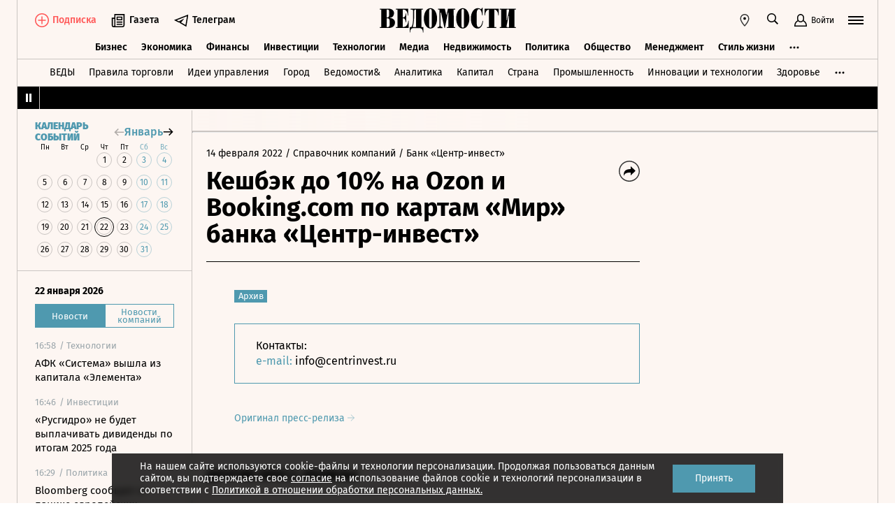

--- FILE ---
content_type: text/html; charset=utf-8
request_url: https://www.vedomosti.ru/press_releases/2022/02/14/keshbek-do-10-na-ozon-i-bookingcom-po-kartam-mir-banka-tsentr-invest
body_size: 22178
content:
<!doctype html>
<html  data-head-attrs=""  lang="ru">
  <head>
    <meta charset="UTF-8" />
    <base target="_self" />
    <meta
      name="viewport"
      content="width=device-width, initial-scale=1, user-scalable=no, minimum-scale=1, maximum-scale=1"
    />
    <meta name="theme-color" content="#fdf6f2" />
    <meta name="robots" content="max-image-preview:large" />
    <meta
      name="google-site-verification"
      content="5UKfplA2CDg7gtsOuVFb6QPtKINUJzM-11wPEzqubM8"
    />
    <meta name="yandex-verification" content="0ab706171d17cb81" />
    <meta
      data-hid="apple-mobile-web-app-title"
      name="apple-mobile-web-app-title"
      content="Ведомости"
    />
    <meta
      data-hid="mobile-web-app-capable"
      name="mobile-web-app-capable"
      content="yes"
    />
    <meta
      data-hid="twitter:card"
      name="twitter:card"
      content="summary_large_image"
    />
    <meta data-hid="twitter:site" name="twitter:site" content="@vedomosti" />
    <meta
      data-hid="og:site_name"
      property="og:site_name"
      name="og:site_name"
      content="Ведомости"
    />
    <meta name="robots" content="noyaca" />
    <meta name="google-play-app" content="app-id=ru.vedomosti.android" />
    <link
      rel="alternate"
      type="application/rss+xml"
      title="Ведомости — Главное"
      href="https://vedomosti.ru/rss/articles"
    />
    <link
      rel="alternate"
      type="application/rss+xml"
      title="Ведомости — Новости"
      href="https://vedomosti.ru/rss/news"
    />
    <link
      rel="alternate"
      type="application/rss+xml"
      title="Ведомости — Газетный выпуск"
      href="https://vedomosti.ru/rss/issue"
    />
    <script type="module" crossorigin src="https://cdn10.vedomosti.ru/1.7.10/assets/index-8d2162ce.js"></script>
    <link rel="modulepreload" crossorigin href="https://cdn10.vedomosti.ru/1.7.10/assets/polyfills-c1924938.js">
    <link rel="modulepreload" crossorigin href="https://cdn10.vedomosti.ru/1.7.10/assets/axios-6ebb90a8.js">
    <link rel="modulepreload" crossorigin href="https://cdn10.vedomosti.ru/1.7.10/assets/crypto-bn-ad2ee281.js">
    <link rel="modulepreload" crossorigin href="https://cdn10.vedomosti.ru/1.7.10/assets/elliptic-986dc63d.js">
    <link rel="modulepreload" crossorigin href="https://cdn10.vedomosti.ru/1.7.10/assets/lodash-3607a741.js">
    <link rel="modulepreload" crossorigin href="https://cdn10.vedomosti.ru/1.7.10/assets/vendor-51bcb806.js">
    <link rel="modulepreload" crossorigin href="https://cdn10.vedomosti.ru/1.7.10/assets/sentry-1e036e84.js">
    <link rel="modulepreload" crossorigin href="https://cdn10.vedomosti.ru/1.7.10/assets/imask/esm-a5ee6a66.js">
    <link rel="stylesheet" href="https://cdn10.vedomosti.ru/1.7.10/assets/vendor-c8cb13fc.css">
    <link rel="stylesheet" href="https://cdn10.vedomosti.ru/1.7.10/assets/index-7d2f71c9.css">
  
<title>Кешбэк до 10% на Ozon и Booking.com по картам «Мир» банка «Центр-инвест» - Ведомости</title><link rel="icon" href="/favicon.ico"><link rel="apple-touch-icon" href="https://cdn4.vedomosti.ru/icons/apple-touch-icon.png" sizes="180x180"><link rel="icon" href="https://cdn4.vedomosti.ru/icons/favicon-16x16.png" type="image/png" sizes="16x16"><link rel="icon" href="https://cdn4.vedomosti.ru/icons/favicon-32x32.png" type="image/png" sizes="32x32"><link rel="icon" href="/favicon.ico" type="image/x-icon"><link rel="mask-icon" href="https://cdn4.vedomosti.ru/icons/safari-pinned-tab.svg" color="#444444"><meta name="msapplication-config" content="/browserconfig.xml"><meta data-hid="og:title" property="og:title" content="Кешбэк до 10% на Ozon и Booking.com по картам «Мир» банка «Центр-инвест»"><meta data-hid="twitter:title" name="twitter:title" content="Кешбэк до 10% на Ozon и Booking.com по картам «Мир» банка «Центр-инвест»"><meta data-hid="keywords" name="keywords" content=""><meta data-hid="og:image" property="og:image" content="https://sharing.vedomosti.ru/1644830731/vedomosti.ru/press_releases/2022/02/14/keshbek-do-10-na-ozon-i-bookingcom-po-kartam-mir-banka-tsentr-invest.jpg"><meta data-hid="twitter:image" name="twitter:image" content="https://sharing.vedomosti.ru/1644830731/vedomosti.ru/press_releases/2022/02/14/keshbek-do-10-na-ozon-i-bookingcom-po-kartam-mir-banka-tsentr-invest.jpg"><meta data-hid="og:type" property="og:type" name="og:type" content="article"><meta data-hid="og:url" property="og:url" content="https://www.vedomosti.ru/press_releases/2022/02/14/keshbek-do-10-na-ozon-i-bookingcom-po-kartam-mir-banka-tsentr-invest"><link data-hid="canonical" rel="canonical" href="https://www.vedomosti.ru/press_releases/2022/02/14/keshbek-do-10-na-ozon-i-bookingcom-po-kartam-mir-banka-tsentr-invest"><meta name="head:count" content="15"><link rel="modulepreload" crossorigin href="https://cdn10.vedomosti.ru/1.7.10/assets/PagePressRelease-11e8c3ab.js"><link rel="stylesheet" href="https://cdn10.vedomosti.ru/1.7.10/assets/PagePressRelease-30912a44.css"><link rel="modulepreload" crossorigin href="https://cdn10.vedomosti.ru/1.7.10/assets/Page-315f4a51.js"><link rel="stylesheet" href="https://cdn10.vedomosti.ru/1.7.10/assets/Page-a4c132b2.css"><link rel="modulepreload" crossorigin href="https://cdn10.vedomosti.ru/1.7.10/assets/SectionName-8bf9c5a3.js"><link rel="stylesheet" href="https://cdn10.vedomosti.ru/1.7.10/assets/SectionName-9072c5bb.css"><link rel="modulepreload" crossorigin href="https://cdn10.vedomosti.ru/1.7.10/assets/ArticleShare-5637e72e.js"><link rel="stylesheet" href="https://cdn10.vedomosti.ru/1.7.10/assets/ArticleShare-2b7ec539.css"><link rel="modulepreload" crossorigin href="https://cdn10.vedomosti.ru/1.7.10/assets/Share-e50e3741.js"><link rel="stylesheet" href="https://cdn10.vedomosti.ru/1.7.10/assets/Share-853b609c.css"><link rel="modulepreload" crossorigin href="https://cdn10.vedomosti.ru/1.7.10/assets/ArticleBoxesList-0ac5b9c1.js"><link rel="stylesheet" href="https://cdn10.vedomosti.ru/1.7.10/assets/ArticleBoxesList-4adab2c3.css"><link rel="modulepreload" crossorigin href="https://cdn10.vedomosti.ru/1.7.10/assets/RawHtml-c22e81e7.js"><link rel="modulepreload" crossorigin href="https://cdn10.vedomosti.ru/1.7.10/assets/ArticleBadge-0c7f12be.js"><link rel="stylesheet" href="https://cdn10.vedomosti.ru/1.7.10/assets/ArticleBadge-3225c3d7.css"><link rel="modulepreload" crossorigin href="https://cdn10.vedomosti.ru/1.7.10/assets/ArticlesPreviewList-45d5ff2e.js"><link rel="stylesheet" href="https://cdn10.vedomosti.ru/1.7.10/assets/ArticlesPreviewList-14467978.css"><link rel="modulepreload" crossorigin href="https://cdn10.vedomosti.ru/1.7.10/assets/Banner-6c7b3c9d.js"><link rel="stylesheet" href="https://cdn10.vedomosti.ru/1.7.10/assets/Banner-485eca55.css"><link rel="modulepreload" crossorigin href="https://cdn10.vedomosti.ru/1.7.10/assets/EditorialLink-ef70d16e.js"><link rel="stylesheet" href="https://cdn10.vedomosti.ru/1.7.10/assets/EditorialLink-2d682014.css"><link rel="modulepreload" crossorigin href="https://cdn10.vedomosti.ru/1.7.10/assets/ArticlePreviewItem-01e064ba.js"><link rel="stylesheet" href="https://cdn10.vedomosti.ru/1.7.10/assets/ArticlePreviewItem-13ac9b3e.css"><link rel="modulepreload" crossorigin href="https://cdn10.vedomosti.ru/1.7.10/assets/PartnerTool-bee6f5a6.js"><link rel="stylesheet" href="https://cdn10.vedomosti.ru/1.7.10/assets/PartnerTool-4dd72e78.css"><link rel="modulepreload" crossorigin href="https://cdn10.vedomosti.ru/1.7.10/assets/Tooltip-a9f6f055.js"><link rel="stylesheet" href="https://cdn10.vedomosti.ru/1.7.10/assets/Tooltip-39c9ca44.css">
</head>

  <body  data-head-attrs="" >
    <div id="app" data-server-rendered="true"><div class="layout"><div class="page-loader"><div class="loader-container" is-loading="false"><div class="loader"><div class="loader__lines"></div><svg xmlns="http://www.w3.org/2000/svg" width="19" height="24" class="loader__letter" fill="currentColor"><path fill-rule="evenodd" d="M8.306 10.579V1.166h1.228c.617 0 1.751-.185 1.751 2.758v3.725c0 2.348-.926 2.93-1.788 2.93H8.306zM1.77 22.352L0 22.339v1.138h10.542c4.558 0 7.873-2.294 7.873-6.892 0-3.188-3.246-5.231-5.98-5.182v-.336c3.168-.412 4.771-2.715 4.771-5.853 0-3.16-2.9-5.211-6.759-5.211L0 0v1.177l1.769-.019.001 21.194zm6.536-.004L8.288 11.75l1.209-.025c.997 0 2.374.738 2.374 2.817v4.917c0 2.957-1.72 2.889-2.337 2.889H8.306z"></path></svg></div></div></div><!----><div class="layout__wrapper full-width"><header class="the-header"><div class="the-header__top"><div class="the-header__leftside"><div class="logo logo--single"><a class="logo__link logo__link--global" title="Главная страница" href="/"></a><!----></div><div class="the-header__buttons"><!----><!----><div class="icon-text-button --medium" data-v-cb28e566><a class="icon-text-button__content" href="/newspaper/last" target="_self" data-v-cb28e566><div class="tooltip-text" data-v-cb28e566><!--[--><!--[--><svg style="width:22px;height:21px;"><use xlink:href="#icon-rubric-news" fill="#333" width="22" height="21" color="#333"></use></svg><!--]--><!--]--><div class="tooltip-text__body" style="display:none;"><!--[--><span data-v-cb28e566>Газета</span><!--]--></div></div><span class="icon-text-button__text" data-v-cb28e566>Газета</span></a></div><div class="icon-text-button --medium" data-v-cb28e566><a class="icon-text-button__content" href="https://t.me/+7WOOmaj6K-1hZTli" target="_blank" data-v-cb28e566><div class="tooltip-text" data-v-cb28e566><!--[--><!--[--><svg style="width:22px;height:21px;"><use xlink:href="#icon-telegram-black" fill="#333" width="22" height="21" color="#333"></use></svg><!--]--><!--]--><div class="tooltip-text__body" style="display:none;"><!--[--><span data-v-cb28e566>Телеграм</span><!--]--></div></div><span class="icon-text-button__text" data-v-cb28e566>Телеграм</span></a></div><!----></div></div><div class="the-header__toolbar" data-v-d85feb84><!----><div class="toolbar__cell toolbar__cell_mobile" data-v-d85feb84><button class="the-header__icon-button" title="Календарь" data-v-d85feb84><svg style="width:20px;height:20px;" class="the-header__icon" data-v-d85feb84><use xlink:href="#icon-calendar-new" fill="#333" width="20" height="20" color="#333"></use></svg></button></div><div class="feed" data-v-d85feb84 data-v-b1e5c15a><button class="feed-button" data-v-b1e5c15a><svg style="width:20px;height:20px;" class="feed__icon" data-v-b1e5c15a><use xlink:href="#icon-header-news" fill="#333" width="20" height="20" color="#333"></use></svg></button></div><div class="geo" data-v-d85feb84 data-v-17887e30><button type="button" class="geo-button" title="Выбрать регион" data-v-17887e30><svg style="width:20px;height:20px;" fill="red" data-v-17887e30><use xlink:href="#icon-geo" fill="#333" width="20" height="20" color="#333"></use></svg></button><div class="geo-list" style="display:none;" data-v-17887e30><!--[--><span class="geo-item--active geo-item" data-v-17887e30><span data-v-17887e30>Россия и мир</span></span><span class="geo-item" data-v-17887e30><a href="https://spb.vedomosti.ru/" target="_blank" data-v-17887e30>Северо-Запад</a></span><span class="geo-item" data-v-17887e30><a href="https://south.vedomosti.ru/" target="_blank" data-v-17887e30>Юг</a></span><!--]--></div></div><div class="toolbar__cell toolbar__cell_desktop" data-v-d85feb84><button type="button" class="the-header__search-button" title="Поиск по сайту" data-v-d85feb84><svg style="width:20px;height:20px;" class="the-header__icon" data-v-d85feb84><use xlink:href="#icon-search" fill="#333" width="20" height="20" color="#333"></use></svg></button></div><div class="toolbar__cell" data-v-d85feb84><button class="the-header__user-button the-header__toggle-button" data-v-d85feb84><svg style="width:20px;height:20px;" class="the-header__icon" data-v-d85feb84><use xlink:href="#icon-user2" fill="currentColor" width="20" height="20" color="currentColor"></use></svg><span data-v-d85feb84>Войти</span></button></div><button type="button" class="hamburger the-header__hamburger" title="Открыть меню" data-v-d85feb84><div class="hamburger__icon hamburger__icon_mobile"><svg style="width:22px;height:20px;"><use xlink:href="#icon-hamburger-and-search" fill="currentColor" width="22" height="20" color="currentColor"></use></svg></div><div class="hamburger__icon hamburger__icon_desktop"><svg style="width:22px;height:22px;"><use xlink:href="#icon-hamburger" fill="currentColor" width="22" height="22" color="currentColor"></use></svg></div></button></div></div><div class="the-header-rubric the-header__rubrics fixed" data-v-4c04896a><div class="the-header-rubric__projects" data-v-4c04896a><!----><!--[--><div data-id="140737488355879" class="the-header-rubric__project" data-v-4c04896a><a href="/business" target="_self" class="the-header-rubric__link" data-v-4c04896a>Бизнес</a></div><div data-id="140737488355880" class="the-header-rubric__project" data-v-4c04896a><a href="/economics" target="_self" class="the-header-rubric__link" data-v-4c04896a>Экономика</a></div><div data-id="140737488355881" class="the-header-rubric__project" data-v-4c04896a><a href="/finance" target="_self" class="the-header-rubric__link" data-v-4c04896a>Финансы</a></div><div data-id="140737488355882" class="the-header-rubric__project" data-v-4c04896a><a href="/investments" target="_self" class="the-header-rubric__link" data-v-4c04896a>Инвестиции</a></div><div data-id="140737488355883" class="the-header-rubric__project" data-v-4c04896a><a href="/technology" target="_self" class="the-header-rubric__link" data-v-4c04896a>Технологии</a></div><div data-id="140737488355884" class="the-header-rubric__project" data-v-4c04896a><a href="/media" target="_self" class="the-header-rubric__link" data-v-4c04896a>Медиа</a></div><div data-id="140737488357062" class="the-header-rubric__project" data-v-4c04896a><a href="/realty" target="_self" class="the-header-rubric__link" data-v-4c04896a>Недвижимость</a></div><div data-id="140737488355885" class="the-header-rubric__project" data-v-4c04896a><a href="/politics" target="_self" class="the-header-rubric__link" data-v-4c04896a>Политика</a></div><div data-id="140737488355886" class="the-header-rubric__project" data-v-4c04896a><a href="/society" target="_self" class="the-header-rubric__link" data-v-4c04896a>Общество</a></div><div data-id="140737488355887" class="the-header-rubric__project" data-v-4c04896a><a href="/management" target="_self" class="the-header-rubric__link" data-v-4c04896a>Менеджмент</a></div><div data-id="140737488355888" class="the-header-rubric__project" data-v-4c04896a><a href="/lifestyle" target="_self" class="the-header-rubric__link" data-v-4c04896a>Стиль жизни</a></div><div data-id="140737488355890" class="the-header-rubric__project" data-v-4c04896a><a href="/characters" target="_self" class="the-header-rubric__link" data-v-4c04896a>Интервью</a></div><div data-id="140737488355889" class="the-header-rubric__project" data-v-4c04896a><a href="/opinion" target="_self" class="the-header-rubric__link" data-v-4c04896a>Мнения</a></div><div data-id="140737488355891" class="the-header-rubric__project" data-v-4c04896a><a href="/photo_gallery" target="_self" class="the-header-rubric__link" data-v-4c04896a>Фотогалереи</a></div><!--]--><!----></div><!----><!----></div><div class="the-projects"><div class="the-projects__projects"><!--[--><div data-id="140737488357368" class="the-projects__project"><a href="https://ved.vedomosti.ru/?utm_source=vedomosti.ru&amp;utm_medium=main" target="_blank" class="the-projects__link">ВЕДЫ</a></div><div data-id="140737488357461" class="the-projects__project"><a href="https://www.vedomosti.ru/retail?utm_source=vedomosti.ru&amp;utm_medium=main" target="_blank" class="the-projects__link">Правила торговли</a></div><div data-id="140737488356714" class="the-projects__project"><a href="https://www.vedomosti.ru/ideas?utm_source=vedomosti.ru&amp;utm_medium=main" target="_blank" class="the-projects__link">Идеи управления</a></div><div data-id="140737488355913" class="the-projects__project"><a href="https://www.vedomosti.ru/gorod?utm_source=vedomosti.ru&amp;utm_medium=main" target="_blank" class="the-projects__link">Город</a></div><div data-id="140737488355914" class="the-projects__project"><a href="https://www.vedomosti.ru/partner?utm_source=vedomosti.ru&amp;utm_medium=main" target="_blank" class="the-projects__link">Ведомости&amp;</a></div><div data-id="140737488357024" class="the-projects__project"><a href="https://www.vedomosti.ru/analytics?utm_source=vedomosti.ru&amp;utm_medium=main" target="_blank" class="the-projects__link">Аналитика</a></div><div data-id="140737488356708" class="the-projects__project"><a href="https://www.vedomosti.ru/kapital?utm_source=vedomosti.ru&amp;utm_medium=main" target="_blank" class="the-projects__link">Капитал</a></div><div data-id="140737488356432" class="the-projects__project"><a href="https://www.vedomosti.ru/strana?utm_source=vedomosti.ru&amp;utm_medium=main" target="_blank" class="the-projects__link">Страна</a></div><div data-id="140737488356170" class="the-projects__project"><a href="https://www.vedomosti.ru/industry?utm_source=vedomosti.ru&amp;utm_medium=main" target="_blank" class="the-projects__link">Промышленность</a></div><div data-id="140737488356171" class="the-projects__project"><a href="https://www.vedomosti.ru/technologies?utm_source=vedomosti.ru&amp;utm_medium=main" target="_blank" class="the-projects__link">Инновации и технологии</a></div><div data-id="140737488356417" class="the-projects__project"><a href="https://impulse.vedomosti.ru/?utm_source=vedomosti.ru&amp;utm_medium=main" target="_blank" class="the-projects__link">Премия Импульс</a></div><div data-id="140737488356969" class="the-projects__project"><a href="https://www.vedomosti.ru/health?utm_source=vedomosti.ru&amp;utm_medium=main" target="_blank" class="the-projects__link">Здоровье</a></div><div data-id="140737488355915" class="the-projects__project"><a href="https://www.vedomosti.ru/sport?utm_source=vedomosti.ru&amp;utm_medium=main" target="_blank" class="the-projects__link">Спорт</a></div><div data-id="140737488355921" class="the-projects__project"><a href="https://events.vedomosti.ru/?utm_source=vedomosti.ru&amp;utm_medium=main" target="_blank" class="the-projects__link">Конференции</a></div><div data-id="140737488355919" class="the-projects__project"><a href="https://www.vedomosti.ru/companies?utm_source=main" target="_blank" class="the-projects__link">Справочник компаний</a></div><div data-id="140737488357344" class="the-projects__project"><a href="https://www.vedomosti.ru/person?utm_source=vedomosti.ru&amp;utm_medium=main" target="_blank" class="the-projects__link">Справочник персон</a></div><div data-id="140737488356707" class="the-projects__project"><a href="https://www.vedomosti.ru/tourism?utm_source=vedomosti.ru&amp;utm_medium=main" target="_blank" class="the-projects__link">Туризм</a></div><div data-id="140737488356751" class="the-projects__project"><a href="https://www.vedomosti.ru/legal?utm_source=vedomosti.ru&amp;utm_medium=menu&amp;utm_campaign=footer" target="_blank" class="the-projects__link">Право</a></div><div data-id="140737488356238" class="the-projects__project"><a href="https://www.vedomosti.ru/science?utm_source=vedomosti.ru&amp;utm_medium=main" target="_blank" class="the-projects__link">Наука</a></div><div data-id="140737488355917" class="the-projects__project"><a href="https://www.vedomosti.ru/kp?utm_source=vedomosti.ru&amp;utm_medium=main" target="_blank" class="the-projects__link">Как потратить</a></div><div data-id="140737488356172" class="the-projects__project"><a href="https://www.vedomosti.ru/esg?utm_source=vedomosti.ru&amp;utm_medium=main" target="_blank" class="the-projects__link">Устойчивое развитие</a></div><div data-id="140737488355923" class="the-projects__project"><a href="https://www.vedomosti.ru/forum?utm_source=vedomosti.ru&amp;utm_medium=main" target="_blank" class="the-projects__link">Форум</a></div><div data-id="140737488357212" class="the-projects__project"><a href="https://ts.vedomosti.ru/?utm_source=vedomosti.ru&amp;utm_medium=main" target="_blank" class="the-projects__link">Техуспех</a></div><div data-id="140737488355920" class="the-projects__project"><a href="https://regatta.vedomosti.ru/?utm_source=vedomosti.ru&amp;utm_medium=main" target="_blank" class="the-projects__link">Бизнес-регата</a></div><div data-id="140737488355922" class="the-projects__project"><a href="https://spb.vedomosti.ru/?utm_source=vedomosti.ru&amp;utm_medium=main" target="_blank" class="the-projects__link">Ведомости Северо-Запад</a></div><div data-id="140737488357150" class="the-projects__project"><a href="https://vedomosti-spb.ru/?utm_source=vedomosti.ru&amp;utm_medium=main" target="_blank" class="the-projects__link">Ведомости Северо-Запад Стиль жизни</a></div><div data-id="140737488356953" class="the-projects__project"><a href="https://south.vedomosti.ru/?utm_source=vedomosti.ru&amp;utm_medium=main" target="_blank" class="the-projects__link">Ведомости Юг</a></div><!--]--><!----></div><!----></div><div class="the-header-securities the-header__header-securities"><div class="the-header-securities__nav"><svg style="width:10px;height:16px;"><use xlink:href="#icon-marquee-pause" fill="#333" width="10" height="16" color="#333"></use></svg></div><div class="the-header-securities__content"><span class="the-header-securities__container"><!----></span></div></div><!----><div class="dropdown-panel" style="display:none;"><div class="dropdown-panel__close"></div><!--[--><div class="waterfall"><!----><div class="waterfall__switchers-wrapper"><div><div class="waterfall__switchers"><!--[--><div class="--active waterfall__switcher"><!----></div><div class="waterfall__switcher"><!----></div><!--]--></div></div></div><div class="ps waterfall__list-container" style="overflow-y:auto !important;"><!--[--><div class="waterfall__transition"><ul class="waterfall__list --without-transition"><li class="waterfall__item"><div class="waterfall__item-top"><div class="waterfall__item-meta"><!----><!--[--><span class="waterfall__item-rubric"> / Технологии</span><!--]--><!----><!----></div></div><a href="/technology/news/2026/01/22/1171196-afk-sistema-vishla?from=newsline" class="waterfall__item-title"><!----><!----><!----><!----><!----><!----><!----><!----><!----> АФК «Система» вышла из капитала «Элемента» <!----></a></li><li class="waterfall__item"><div class="waterfall__item-top"><div class="waterfall__item-meta"><!----><!--[--><span class="waterfall__item-rubric"> / Инвестиции</span><!--]--><!----><!----></div></div><a href="/investments/news/2026/01/22/1171195-rusgidro-ne-budet?from=newsline" class="waterfall__item-title"><!----><!----><!----><!----><!----><!----><!----><!----><!----> «Русгидро» не будет выплачивать дивиденды по итогам 2025 года <!----></a></li><li class="waterfall__item"><div class="waterfall__item-top"><div class="waterfall__item-meta"><!----><!--[--><span class="waterfall__item-rubric"> / Политика</span><!--]--><!----><!----></div></div><a href="/politics/news/2026/01/22/1171194-bloomberg-soobschil?from=newsline" class="waterfall__item-title"><!----><!----><!----><!----><!----><!----><!----><!----><!----> Bloomberg сообщил о панике европейских инвесторов из-за высказываний Трампа <!----></a></li><li class="waterfall__item"><div class="waterfall__item-top"><div class="waterfall__item-meta"><!----><!--[--><span class="waterfall__item-rubric"> / Политика</span><!--]--><!----><!----></div></div><a href="/politics/news/2026/01/22/1171189-posolstvo-nazvalo?from=newsline" class="waterfall__item-title"><!----><!----><!----><!----><!----><!----><!----><!----><!----> Посольство в ФРГ назвало обвинения в адрес заместителя военного атташе провокацией <!----></a></li><li class="waterfall__ad"><div id="adfox-3-vedomosti-1769101259879" class="adfox adfox--waterfall"></div></li><li class="waterfall__item"><div class="waterfall__item-top"><div class="waterfall__item-meta"><!----><!--[--><span class="waterfall__item-rubric"> / Бизнес</span><!--]--><!----><!----></div></div><a href="/business/news/2026/01/22/1171177-aeroflot-nachnet-posadku?from=newsline" class="waterfall__item-title"><!----><!----><!----><!----><!----><!----><!----><!----><!----> «Аэрофлот» начнет посадку на рейсы по биометрии летом 2026 года <!----></a></li><li class="waterfall__item"><div class="waterfall__item-top"><div class="waterfall__item-meta"><!----><!--[--><span class="waterfall__item-rubric"> / Финансы</span><!--]--><!----><!----></div></div><a href="/finance/news/2026/01/22/1171170-ator-zayavila-o-blokirovkah?from=newsline" class="waterfall__item-title"><!----><!----><!----><!----><!----><!----><!----><!----><!----> АТОР заявила о блокировках оплаты туров через СБП по новым правилам ЦБ <!----></a></li><li class="waterfall__item --subproject"><div class="waterfall__item-top"><div class="waterfall__item-meta"><!----><span class="waterfall__item-rubric">  / <span>Спорт</span></span><!----><!----></div></div><a href="/sport/football/articles/2026/01/22/1171151-u-kakih-zvezd-zakanchivayutsya-kontrakti-etim-letom?from=newsline_vedomosti" class="waterfall__item-title">От Модрича до Нойера: 20 звезд футбола, чьи контракты истекают этим летом</a></li><li class="waterfall__item"><div class="waterfall__item-top"><div class="waterfall__item-meta"><!----><!--[--><span class="waterfall__item-rubric"> / Политика</span><!--]--><!----><!----></div></div><a href="/politics/news/2026/01/22/1171154-ukraina-rossiya-ssha-vstretyatsya?from=newsline" class="waterfall__item-title"><!----><!----><!----><!----><!----><!----><!----><!----><!----> Зеленский заявил, что Украина, Россия и США встретятся в ОАЭ 23 января <!----></a></li><li class="waterfall__item"><div class="waterfall__item-top"><div class="waterfall__item-meta"><!----><!--[--><span class="waterfall__item-rubric"> / Медиа</span><!--]--><!----><!----></div></div><a href="/media/news/2026/01/22/1171141-multfilm-bronzita-nominirovan?from=newsline" class="waterfall__item-title"><!----><!----><!----><!----><!----><!----><!----><!----><!----> Мультфильм Константина Бронзита «Три сестры» номинирован на «Оскар» <!----></a></li><li class="waterfall__item"><div class="waterfall__item-top"><div class="waterfall__item-meta"><!----><!--[--><span class="waterfall__item-rubric"> / Общество</span><!--]--><!----><!----></div></div><a href="/society/news/2026/01/22/1171155-minprosvescheniya-ustanovilo-minimalnie?from=newsline" class="waterfall__item-title"><!----><!----><!----><!----><!----><!----><!----><!----><!----> Минпросвещения установило минимальные баллы ЕГЭ для подведомственных вузов <!----></a></li><li class="waterfall__item"><div class="waterfall__item-top"><div class="waterfall__item-meta"><!----><!--[--><span class="waterfall__item-rubric"> / Политика</span><!--]--><!----><!----></div></div><a href="/politics/news/2026/01/22/1171150-otvetstvennim-za-vedenie-reestra?from=newsline" class="waterfall__item-title"><!----><!----><!----><!----><!----><!----><!----><!----><!----> Ответственным за ведение реестра платформ-посредников будет Минэкономразвития РФ <!----></a></li><li class="waterfall__item"><div class="waterfall__item-top"><div class="waterfall__item-meta"><!----><!--[--><span class="waterfall__item-rubric"> / Финансы</span><!--]--><!----><!----></div></div><a href="/finance/news/2026/01/22/1171149-tsb-ponizil-kurs?from=newsline" class="waterfall__item-title"><!----><!----><!----><!----><!----><!----><!----><!----><!----> ЦБ понизил курс доллара на 23 января до 76 рублей <!----></a></li><li class="waterfall__ad"><div id="adfox-11-vedomosti-1769101259879" class="adfox adfox--waterfall"></div></li><li class="waterfall__item"><div class="waterfall__item-top"><div class="waterfall__item-meta"><!----><!--[--><span class="waterfall__item-rubric"> / Политика</span><!--]--><!----><!----></div></div><a href="/politics/news/2026/01/22/1171147-zelenskii-otsenil?from=newsline" class="waterfall__item-title"><!----><!----><!----><!----><!----><!----><!----><!----><!----> Зеленский позитивно оценил встречу с Трампом в Давосе <!----></a></li><li class="waterfall__item"><div class="waterfall__item-top"><div class="waterfall__item-meta"><!----><!--[--><span class="waterfall__item-rubric"> / Политика</span><!--]--><!----><!----></div></div><a href="/politics/news/2026/01/22/1171143-zelenskii-posle-vstrechi?from=newsline" class="waterfall__item-title"><!----><!----><!----><!----><!----><!----><!----><!----><!----> Зеленский после встречи с Трампом в Давосе раскритиковал Европу <!----></a></li><li class="waterfall__item"><div class="waterfall__item-top"><div class="waterfall__item-meta"><!----><!--[--><span class="waterfall__item-rubric"> / Стиль жизни</span><!--]--><!----><!----></div></div><a href="/lifestyle/news/2026/01/22/1171140-film-greshniki-ustanovili?from=newsline" class="waterfall__item-title"><!----><!----><!----><!----><!----><!----><!----><!----><!----> Фильм «Грешники» установил рекорд по количеству номинаций на «Оскар» <!----></a></li><li class="waterfall__item"><div class="waterfall__item-top"><div class="waterfall__item-meta"><!----><!--[--><span class="waterfall__item-rubric"> / Общество</span><!--]--><!----><!----></div></div><a href="/society/news/2026/01/22/1171145-polozkovu-obyavili?from=newsline" class="waterfall__item-title"><!----><!----><!----><!----><!----><!----><!----><!----><!----> Поэтессу Веру Полозкову объявили в розыск <!----></a></li><li class="waterfall__item"><div class="waterfall__item-top"><div class="waterfall__item-meta"><!----><!--[--><span class="waterfall__item-rubric"> / Инвестиции</span><!--]--><!----><!----></div></div><a href="/investments/news/2026/01/22/1171139-akron-obligatsii?from=newsline" class="waterfall__item-title"><!----><!----><!----><!----><!----><!----><!----><!----><!----> «Акрон» соберет заявки на облигации объемом от 1 млрд юаней <!----></a></li><li class="waterfall__item --subproject"><div class="waterfall__item-top"><div class="waterfall__item-meta"><!----><span class="waterfall__item-rubric">  / <span>Страна</span></span><!----><!----></div></div><a href="/strana/northwestern/news/2026/01/22/1171146-vzyatki-mln-rublei?from=newsline_vedomosti" class="waterfall__item-title">В Петербурге бывший чиновник получил шесть лет колонии за взятки на 8 млн рублей</a></li><li class="waterfall__item"><div class="waterfall__item-top"><div class="waterfall__item-meta"><!----><!--[--><span class="waterfall__item-rubric"> / Экономика</span><!--]--><!----><!----></div></div><a href="/economics/news/2026/01/22/1171135-vvp-ssha?from=newsline" class="waterfall__item-title"><!----><!----><!----><!----><!----><!----><!----><!----><!----> Оценка роста ВВП США в III квартале повышена до 4,4% <!----></a></li><li class="waterfall__item"><div class="waterfall__item-top"><div class="waterfall__item-meta"><!----><!--[--><span class="waterfall__item-rubric"> / Политика</span><!--]--><!----><!----></div></div><a href="/politics/news/2026/01/22/1171136-garantii-bezopasnosti?from=newsline" class="waterfall__item-title"><!----><!----><!----><!----><!----><!----><!----><!----><!----> США не будут предоставлять гарантии безопасности нефтяным компаниям в Венесуэле <!----></a></li><li class="waterfall__ad"><div id="adfox-19-vedomosti-1769101259880" class="adfox adfox--waterfall"></div></li><li class="waterfall__item"><div class="waterfall__item-top"><div class="waterfall__item-meta"><!----><!--[--><span class="waterfall__item-rubric"> / Политика</span><!--]--><!----><!----></div></div><a href="/politics/news/2026/01/22/1171133-armeniya-podpisala-ustav?from=newsline" class="waterfall__item-title"><!----><!----><!----><!----><!----><!----><!----><!----><!----> Армения подписала устав «Совета мира» на основе участия без членских взносов <!----></a></li><li class="waterfall__item"><div class="waterfall__item-top"><div class="waterfall__item-meta"><!----><!--[--><span class="waterfall__item-rubric"> / Политика</span><!--]--><!----><!----></div></div><a href="/politics/news/2026/01/22/1171129-tramp-konflikt?from=newsline" class="waterfall__item-title"><!----><!----><!----><!----><!----><!----><!----><!----><!----> Трамп: конфликт на Украине должен закончиться <!----></a></li><li class="waterfall__item --subproject"><div class="waterfall__item-top"><div class="waterfall__item-meta"><!----><span class="waterfall__item-rubric">  / <span>Как потратить</span></span><!----><!----></div></div><a href="/kp/money/article/2026/01/20/1170603-nemetskii-brend-kitaiskaya-razrabotka-novii-flagman-volkswagen?from=newsline_vedomosti" class="waterfall__item-title">Элитная локализация: первый премиальный китайский Volkswagen</a></li><li class="waterfall__item"><div class="waterfall__item-top"><div class="waterfall__item-meta"><!----><!--[--><span class="waterfall__item-rubric"> / Политика</span><!--]--><!----><!----></div></div><a href="/politics/news/2026/01/22/1171127-tramp-dopustil-novii?from=newsline" class="waterfall__item-title"><!----><!----><!----><!----><!----><!----><!----><!----><!----> Трамп допустил новый шатдаун в США <!----></a></li><li class="waterfall__item"><div class="waterfall__item-top"><div class="waterfall__item-meta"><!----><!--[--><span class="waterfall__item-rubric"> / Бизнес</span><!--]--><!----><!----></div></div><a href="/business/news/2026/01/22/1171126-ees-rossii-pereshagnula?from=newsline" class="waterfall__item-title"><!----><!----><!----><!----><!----><!----><!----><!----><!----> «ЕЭС России» перешагнула исторический максимум потребления в крещенские морозы <!----></a></li><li class="waterfall__item"><div class="waterfall__item-top"><div class="waterfall__item-meta"><!----><!--[--><span class="waterfall__item-rubric"> / Бизнес</span><!--]--><svg style="width:15px;height:15px;" class="waterfall__item-icon"><use xlink:href="#icon-vedomosti-small" fill="#333" width="15" height="15" color="#333"></use></svg><!----></div></div><a href="/business/articles/2026/01/22/1171131-struktura-sheremetevo?from=newsline" class="waterfall__item-title"><!----><!----><!----><!----><!----><!----><!----><!----><!----> Структура «Шереметьево» будет участвовать в аукционе по продаже «Домодедово» <!----></a></li><li class="waterfall__item"><div class="waterfall__item-top"><div class="waterfall__item-meta"><!----><!--[--><span class="waterfall__item-rubric"> / Экономика</span><!--]--><svg style="width:15px;height:15px;" class="waterfall__item-icon"><use xlink:href="#icon-vedomosti-small" fill="#333" width="15" height="15" color="#333"></use></svg><!----></div></div><a href="/economics/galleries/2026/01/22/1171064-litsa-davosa?from=newsline" class="waterfall__item-title"><!----><!----><!----><!----><!----><!----><!----><!----><!----> Лица Давоса: как проходит Всемирный экономический форум <!----></a></li><li class="waterfall__item --subproject"><div class="waterfall__item-top"><div class="waterfall__item-meta"><!----><span class="waterfall__item-rubric">  / <span>Город</span></span><!----><!----></div></div><a href="/gorod/smartcity/news/v-peterburg-bez-pasporta?from=newsline_vedomosti" class="waterfall__item-title">Пассажиры «Аэрофлота» смогут летать из «Шереметьево» в Петербург без паспорта</a></li><li class="waterfall__item"><div class="waterfall__item-top"><div class="waterfall__item-meta"><!----><!--[--><span class="waterfall__item-rubric"> / Политика</span><!--]--><svg style="width:15px;height:15px;" class="waterfall__item-icon"><use xlink:href="#icon-vedomosti-small" fill="#333" width="15" height="15" color="#333"></use></svg><!----></div></div><a href="/politics/articles/2026/01/22/1171119-v-kremle-prohodyat?from=newsline" class="waterfall__item-title"><!----><!----><!----><!----><!----><!----><!----><!----><!----> В Кремле проходят переговоры Владимира Путина и Махмуда Аббаса <!----></a></li><li class="waterfall__item --subproject"><div class="waterfall__item-top"><div class="waterfall__item-meta"><!----><span class="waterfall__item-rubric">  / <span>Страна</span></span><!----><!----></div></div><a href="/strana/southern/news/2026/01/22/1171124-uscherb-chernomu-moryu?from=newsline_vedomosti" class="waterfall__item-title">Верховный суд взыскал более 1 млрд рублей с застройщика за ущерб Черному морю</a></li><li class="waterfall__item"><div class="waterfall__item-top"><div class="waterfall__item-meta"><!----><!--[--><span class="waterfall__item-rubric"> / Политика</span><!--]--><!----><!----></div></div><a href="/politics/news/2026/01/22/1171115-tramp-zayavil-o-planah?from=newsline" class="waterfall__item-title"><!----><!----><!----><!----><!----><!----><!----><!----><!----> Трамп заявил о планах разместить элементы ПРО «Золотой купол» в Гренландии <!----></a></li><li class="waterfall__item --subproject"><div class="waterfall__item-top"><div class="waterfall__item-meta"><!----><span class="waterfall__item-rubric">  / <span>Город</span></span><!----><!----></div></div><a href="/gorod/ourcity/news/do-29-gradusov?from=newsline_vedomosti" class="waterfall__item-title">В Москве и области ожидается сильное похолодание до –29 градусов</a></li><div class="on-scroll-observer"></div></ul></div><!--]--></div><!----></div><!--]--></div><div class="dropdown-panel" style="display:none;"><div class="dropdown-panel__close"></div><!--[--><section class="closest-events the-header__closest-events" data-v-e4a6cb8e><header class="closest-events__header" data-v-e4a6cb8e><h3 class="closest-events__title" data-v-e4a6cb8e>Ближайшие события</h3></header><div class="events-list" data-v-e4a6cb8e data-v-70b99d70><!--[--><!--]--><!----></div></section><!--]--></div><!----></header><!----><div class="the-header-rubric the-header-rubric--scroll" data-v-4c04896a><div class="the-header-rubric__projects" data-v-4c04896a><a href="/" class="the-header-rubric__project the-header-rubric__project--logo" data-v-4c04896a><svg style="width:20px;height:21px;" class="the-header-rubric__logo" data-v-4c04896a><use xlink:href="#icon-logo-ved-scroll" fill="currentColor" width="20" height="21" color="currentColor"></use></svg></a><!--[--><div data-id="140737488355879" class="the-header-rubric__project" data-v-4c04896a><a href="/business" target="_self" class="the-header-rubric__link" data-v-4c04896a>Бизнес</a></div><div data-id="140737488355880" class="the-header-rubric__project" data-v-4c04896a><a href="/economics" target="_self" class="the-header-rubric__link" data-v-4c04896a>Экономика</a></div><div data-id="140737488355881" class="the-header-rubric__project" data-v-4c04896a><a href="/finance" target="_self" class="the-header-rubric__link" data-v-4c04896a>Финансы</a></div><div data-id="140737488355882" class="the-header-rubric__project" data-v-4c04896a><a href="/investments" target="_self" class="the-header-rubric__link" data-v-4c04896a>Инвестиции</a></div><div data-id="140737488355883" class="the-header-rubric__project" data-v-4c04896a><a href="/technology" target="_self" class="the-header-rubric__link" data-v-4c04896a>Технологии</a></div><div data-id="140737488355884" class="the-header-rubric__project" data-v-4c04896a><a href="/media" target="_self" class="the-header-rubric__link" data-v-4c04896a>Медиа</a></div><div data-id="140737488357062" class="the-header-rubric__project" data-v-4c04896a><a href="/realty" target="_self" class="the-header-rubric__link" data-v-4c04896a>Недвижимость</a></div><div data-id="140737488355885" class="the-header-rubric__project" data-v-4c04896a><a href="/politics" target="_self" class="the-header-rubric__link" data-v-4c04896a>Политика</a></div><div data-id="140737488355886" class="the-header-rubric__project" data-v-4c04896a><a href="/society" target="_self" class="the-header-rubric__link" data-v-4c04896a>Общество</a></div><div data-id="140737488355887" class="the-header-rubric__project" data-v-4c04896a><a href="/management" target="_self" class="the-header-rubric__link" data-v-4c04896a>Менеджмент</a></div><div data-id="140737488355888" class="the-header-rubric__project" data-v-4c04896a><a href="/lifestyle" target="_self" class="the-header-rubric__link" data-v-4c04896a>Стиль жизни</a></div><div data-id="140737488355890" class="the-header-rubric__project" data-v-4c04896a><a href="/characters" target="_self" class="the-header-rubric__link" data-v-4c04896a>Интервью</a></div><div data-id="140737488355889" class="the-header-rubric__project" data-v-4c04896a><a href="/opinion" target="_self" class="the-header-rubric__link" data-v-4c04896a>Мнения</a></div><div data-id="140737488355891" class="the-header-rubric__project" data-v-4c04896a><a href="/photo_gallery" target="_self" class="the-header-rubric__link" data-v-4c04896a>Фотогалереи</a></div><!--]--><!----></div><!----><!----></div><div class="layout__container--transformed"><!----><div class="story-line" style=""><!----></div></div><!----><aside class="the-sidebar sidebar" style="top:158px;"><div class="the-sidebar__toggle-wrapper"><div class="the-sidebar__toggle"><svg style="width:20px;height:20px;"><use xlink:href="#icon-feed" fill="currentColor" width="20" height="20" color="currentColor"></use></svg><!----></div></div><div class="the-sidebar__close"><svg style="width:18px;height:24px;"><use xlink:href="#icon-close" fill="currentColor" width="18" height="24" color="currentColor"></use></svg></div><div class="calendar-sidebar the-sidebar__calendar" data-v-14f0d96c><!--[--><div class="calendar-sidebar-header" data-v-7d90863c><a class="title-link" href="/calendar" data-v-7d90863c> Календарь событий </a><div class="header" data-v-7d90863c><button class="nav-button nav-button--sidebar" disabled data-v-7d90863c data-v-05e713cc><svg style="width:100%;height:100%;" class="nav-icon nav-icon--prev" data-v-05e713cc><use xlink:href="#icon-calendar-arrow" fill="currentColor" width="100%" height="100%" color="currentColor"></use></svg></button><div class="title title--sidebar" data-v-7d90863c data-v-6986b661><a href="/calendar/2026/1" class="title__link" data-v-6986b661>январь</a><!----></div><button class="nav-button nav-button--sidebar" data-v-7d90863c data-v-05e713cc><svg style="width:100%;height:100%;" class="nav-icon" data-v-05e713cc><use xlink:href="#icon-calendar-arrow" fill="currentColor" width="100%" height="100%" color="currentColor"></use></svg></button></div></div><!--]--><div class="weekdays" data-v-14f0d96c data-v-adb0248c><!--[--><div class="weekday weekday--sidebar" data-v-adb0248c>Пн</div><div class="weekday weekday--sidebar" data-v-adb0248c>Вт</div><div class="weekday weekday--sidebar" data-v-adb0248c>Ср</div><div class="weekday weekday--sidebar" data-v-adb0248c>Чт</div><div class="weekday weekday--sidebar" data-v-adb0248c>Пт</div><div class="weekday weekday--weekend weekday--sidebar" data-v-adb0248c>Сб</div><div class="weekday weekday--weekend weekday--sidebar" data-v-adb0248c>Вс</div><!--]--></div><div class="calendar-grid" data-v-14f0d96c data-v-2bd6449b><!--[--><div class="day day--empty" data-v-2bd6449b></div><div class="day day--empty" data-v-2bd6449b></div><div class="day day--empty" data-v-2bd6449b></div><!--]--><!--[--><!--[--><div class="day day--sidebar day--has-events" data-v-14f0d96c data-v-3466f653><span class="day__number" data-v-3466f653>1</span><!----></div><div class="day day--sidebar" data-v-14f0d96c data-v-3466f653><span class="day__number" data-v-3466f653>2</span><!----></div><div class="day day--sidebar day--weekend" data-v-14f0d96c data-v-3466f653><span class="day__number" data-v-3466f653>3</span><!----></div><div class="day day--sidebar day--weekend" data-v-14f0d96c data-v-3466f653><span class="day__number" data-v-3466f653>4</span><!----></div><div class="day day--sidebar" data-v-14f0d96c data-v-3466f653><span class="day__number" data-v-3466f653>5</span><!----></div><div class="day day--sidebar" data-v-14f0d96c data-v-3466f653><span class="day__number" data-v-3466f653>6</span><!----></div><div class="day day--sidebar day--has-events" data-v-14f0d96c data-v-3466f653><span class="day__number" data-v-3466f653>7</span><!----></div><div class="day day--sidebar" data-v-14f0d96c data-v-3466f653><span class="day__number" data-v-3466f653>8</span><!----></div><div class="day day--sidebar" data-v-14f0d96c data-v-3466f653><span class="day__number" data-v-3466f653>9</span><!----></div><div class="day day--sidebar day--weekend day--has-events" data-v-14f0d96c data-v-3466f653><span class="day__number" data-v-3466f653>10</span><!----></div><div class="day day--sidebar day--weekend" data-v-14f0d96c data-v-3466f653><span class="day__number" data-v-3466f653>11</span><!----></div><div class="day day--sidebar day--has-events" data-v-14f0d96c data-v-3466f653><span class="day__number" data-v-3466f653>12</span><!----></div><div class="day day--sidebar day--has-events" data-v-14f0d96c data-v-3466f653><span class="day__number" data-v-3466f653>13</span><!----></div><div class="day day--sidebar" data-v-14f0d96c data-v-3466f653><span class="day__number" data-v-3466f653>14</span><!----></div><div class="day day--sidebar" data-v-14f0d96c data-v-3466f653><span class="day__number" data-v-3466f653>15</span><!----></div><div class="day day--sidebar" data-v-14f0d96c data-v-3466f653><span class="day__number" data-v-3466f653>16</span><!----></div><div class="day day--sidebar day--weekend" data-v-14f0d96c data-v-3466f653><span class="day__number" data-v-3466f653>17</span><!----></div><div class="day day--sidebar day--weekend" data-v-14f0d96c data-v-3466f653><span class="day__number" data-v-3466f653>18</span><!----></div><div class="day day--sidebar day--has-events" data-v-14f0d96c data-v-3466f653><span class="day__number" data-v-3466f653>19</span><!----></div><div class="day day--sidebar day--has-events" data-v-14f0d96c data-v-3466f653><span class="day__number" data-v-3466f653>20</span><!----></div><div class="day day--sidebar day--has-events" data-v-14f0d96c data-v-3466f653><span class="day__number" data-v-3466f653>21</span><!----></div><div class="day day--sidebar day--today day--has-events" data-v-14f0d96c data-v-3466f653><span class="day__number" data-v-3466f653>22</span><!----></div><div class="day day--sidebar day--has-events" data-v-14f0d96c data-v-3466f653><span class="day__number" data-v-3466f653>23</span><!----></div><div class="day day--sidebar day--weekend" data-v-14f0d96c data-v-3466f653><span class="day__number" data-v-3466f653>24</span><!----></div><div class="day day--sidebar day--weekend day--has-events" data-v-14f0d96c data-v-3466f653><span class="day__number" data-v-3466f653>25</span><!----></div><div class="day day--sidebar" data-v-14f0d96c data-v-3466f653><span class="day__number" data-v-3466f653>26</span><!----></div><div class="day day--sidebar" data-v-14f0d96c data-v-3466f653><span class="day__number" data-v-3466f653>27</span><!----></div><div class="day day--sidebar day--has-events" data-v-14f0d96c data-v-3466f653><span class="day__number" data-v-3466f653>28</span><!----></div><div class="day day--sidebar" data-v-14f0d96c data-v-3466f653><span class="day__number" data-v-3466f653>29</span><!----></div><div class="day day--sidebar" data-v-14f0d96c data-v-3466f653><span class="day__number" data-v-3466f653>30</span><!----></div><div class="day day--sidebar day--weekend" data-v-14f0d96c data-v-3466f653><span class="day__number" data-v-3466f653>31</span><!----></div><!--]--><!--]--></div></div><div class="waterfall the-sidebar__waterfall"><!----><div class="waterfall__switchers-wrapper"><div><div class="waterfall__switchers"><!--[--><div class="--active waterfall__switcher"><!----></div><div class="waterfall__switcher"><!----></div><!--]--></div></div></div><div class="ps waterfall__list-container" style="overflow-y:auto !important;"><!--[--><div class="waterfall__transition"><ul class="waterfall__list --without-transition"><li class="waterfall__item"><div class="waterfall__item-top"><div class="waterfall__item-meta"><!----><!--[--><span class="waterfall__item-rubric"> / Технологии</span><!--]--><!----><!----></div></div><a href="/technology/news/2026/01/22/1171196-afk-sistema-vishla?from=newsline" class="waterfall__item-title"><!----><!----><!----><!----><!----><!----><!----><!----><!----> АФК «Система» вышла из капитала «Элемента» <!----></a></li><li class="waterfall__item"><div class="waterfall__item-top"><div class="waterfall__item-meta"><!----><!--[--><span class="waterfall__item-rubric"> / Инвестиции</span><!--]--><!----><!----></div></div><a href="/investments/news/2026/01/22/1171195-rusgidro-ne-budet?from=newsline" class="waterfall__item-title"><!----><!----><!----><!----><!----><!----><!----><!----><!----> «Русгидро» не будет выплачивать дивиденды по итогам 2025 года <!----></a></li><li class="waterfall__item"><div class="waterfall__item-top"><div class="waterfall__item-meta"><!----><!--[--><span class="waterfall__item-rubric"> / Политика</span><!--]--><!----><!----></div></div><a href="/politics/news/2026/01/22/1171194-bloomberg-soobschil?from=newsline" class="waterfall__item-title"><!----><!----><!----><!----><!----><!----><!----><!----><!----> Bloomberg сообщил о панике европейских инвесторов из-за высказываний Трампа <!----></a></li><li class="waterfall__item"><div class="waterfall__item-top"><div class="waterfall__item-meta"><!----><!--[--><span class="waterfall__item-rubric"> / Политика</span><!--]--><!----><!----></div></div><a href="/politics/news/2026/01/22/1171189-posolstvo-nazvalo?from=newsline" class="waterfall__item-title"><!----><!----><!----><!----><!----><!----><!----><!----><!----> Посольство в ФРГ назвало обвинения в адрес заместителя военного атташе провокацией <!----></a></li><li class="waterfall__ad"><div id="adfox-3-vedomosti-1769101259894" class="adfox adfox--waterfall"></div></li><li class="waterfall__item"><div class="waterfall__item-top"><div class="waterfall__item-meta"><!----><!--[--><span class="waterfall__item-rubric"> / Бизнес</span><!--]--><!----><!----></div></div><a href="/business/news/2026/01/22/1171177-aeroflot-nachnet-posadku?from=newsline" class="waterfall__item-title"><!----><!----><!----><!----><!----><!----><!----><!----><!----> «Аэрофлот» начнет посадку на рейсы по биометрии летом 2026 года <!----></a></li><li class="waterfall__item"><div class="waterfall__item-top"><div class="waterfall__item-meta"><!----><!--[--><span class="waterfall__item-rubric"> / Финансы</span><!--]--><!----><!----></div></div><a href="/finance/news/2026/01/22/1171170-ator-zayavila-o-blokirovkah?from=newsline" class="waterfall__item-title"><!----><!----><!----><!----><!----><!----><!----><!----><!----> АТОР заявила о блокировках оплаты туров через СБП по новым правилам ЦБ <!----></a></li><li class="waterfall__item --subproject"><div class="waterfall__item-top"><div class="waterfall__item-meta"><!----><span class="waterfall__item-rubric">  / <span>Спорт</span></span><!----><!----></div></div><a href="/sport/football/articles/2026/01/22/1171151-u-kakih-zvezd-zakanchivayutsya-kontrakti-etim-letom?from=newsline_vedomosti" class="waterfall__item-title">От Модрича до Нойера: 20 звезд футбола, чьи контракты истекают этим летом</a></li><li class="waterfall__item"><div class="waterfall__item-top"><div class="waterfall__item-meta"><!----><!--[--><span class="waterfall__item-rubric"> / Политика</span><!--]--><!----><!----></div></div><a href="/politics/news/2026/01/22/1171154-ukraina-rossiya-ssha-vstretyatsya?from=newsline" class="waterfall__item-title"><!----><!----><!----><!----><!----><!----><!----><!----><!----> Зеленский заявил, что Украина, Россия и США встретятся в ОАЭ 23 января <!----></a></li><li class="waterfall__item"><div class="waterfall__item-top"><div class="waterfall__item-meta"><!----><!--[--><span class="waterfall__item-rubric"> / Медиа</span><!--]--><!----><!----></div></div><a href="/media/news/2026/01/22/1171141-multfilm-bronzita-nominirovan?from=newsline" class="waterfall__item-title"><!----><!----><!----><!----><!----><!----><!----><!----><!----> Мультфильм Константина Бронзита «Три сестры» номинирован на «Оскар» <!----></a></li><li class="waterfall__item"><div class="waterfall__item-top"><div class="waterfall__item-meta"><!----><!--[--><span class="waterfall__item-rubric"> / Общество</span><!--]--><!----><!----></div></div><a href="/society/news/2026/01/22/1171155-minprosvescheniya-ustanovilo-minimalnie?from=newsline" class="waterfall__item-title"><!----><!----><!----><!----><!----><!----><!----><!----><!----> Минпросвещения установило минимальные баллы ЕГЭ для подведомственных вузов <!----></a></li><li class="waterfall__item"><div class="waterfall__item-top"><div class="waterfall__item-meta"><!----><!--[--><span class="waterfall__item-rubric"> / Политика</span><!--]--><!----><!----></div></div><a href="/politics/news/2026/01/22/1171150-otvetstvennim-za-vedenie-reestra?from=newsline" class="waterfall__item-title"><!----><!----><!----><!----><!----><!----><!----><!----><!----> Ответственным за ведение реестра платформ-посредников будет Минэкономразвития РФ <!----></a></li><li class="waterfall__item"><div class="waterfall__item-top"><div class="waterfall__item-meta"><!----><!--[--><span class="waterfall__item-rubric"> / Финансы</span><!--]--><!----><!----></div></div><a href="/finance/news/2026/01/22/1171149-tsb-ponizil-kurs?from=newsline" class="waterfall__item-title"><!----><!----><!----><!----><!----><!----><!----><!----><!----> ЦБ понизил курс доллара на 23 января до 76 рублей <!----></a></li><li class="waterfall__ad"><div id="adfox-11-vedomosti-1769101259894" class="adfox adfox--waterfall"></div></li><li class="waterfall__item"><div class="waterfall__item-top"><div class="waterfall__item-meta"><!----><!--[--><span class="waterfall__item-rubric"> / Политика</span><!--]--><!----><!----></div></div><a href="/politics/news/2026/01/22/1171147-zelenskii-otsenil?from=newsline" class="waterfall__item-title"><!----><!----><!----><!----><!----><!----><!----><!----><!----> Зеленский позитивно оценил встречу с Трампом в Давосе <!----></a></li><li class="waterfall__item"><div class="waterfall__item-top"><div class="waterfall__item-meta"><!----><!--[--><span class="waterfall__item-rubric"> / Политика</span><!--]--><!----><!----></div></div><a href="/politics/news/2026/01/22/1171143-zelenskii-posle-vstrechi?from=newsline" class="waterfall__item-title"><!----><!----><!----><!----><!----><!----><!----><!----><!----> Зеленский после встречи с Трампом в Давосе раскритиковал Европу <!----></a></li><li class="waterfall__item"><div class="waterfall__item-top"><div class="waterfall__item-meta"><!----><!--[--><span class="waterfall__item-rubric"> / Стиль жизни</span><!--]--><!----><!----></div></div><a href="/lifestyle/news/2026/01/22/1171140-film-greshniki-ustanovili?from=newsline" class="waterfall__item-title"><!----><!----><!----><!----><!----><!----><!----><!----><!----> Фильм «Грешники» установил рекорд по количеству номинаций на «Оскар» <!----></a></li><li class="waterfall__item"><div class="waterfall__item-top"><div class="waterfall__item-meta"><!----><!--[--><span class="waterfall__item-rubric"> / Общество</span><!--]--><!----><!----></div></div><a href="/society/news/2026/01/22/1171145-polozkovu-obyavili?from=newsline" class="waterfall__item-title"><!----><!----><!----><!----><!----><!----><!----><!----><!----> Поэтессу Веру Полозкову объявили в розыск <!----></a></li><li class="waterfall__item"><div class="waterfall__item-top"><div class="waterfall__item-meta"><!----><!--[--><span class="waterfall__item-rubric"> / Инвестиции</span><!--]--><!----><!----></div></div><a href="/investments/news/2026/01/22/1171139-akron-obligatsii?from=newsline" class="waterfall__item-title"><!----><!----><!----><!----><!----><!----><!----><!----><!----> «Акрон» соберет заявки на облигации объемом от 1 млрд юаней <!----></a></li><li class="waterfall__item --subproject"><div class="waterfall__item-top"><div class="waterfall__item-meta"><!----><span class="waterfall__item-rubric">  / <span>Страна</span></span><!----><!----></div></div><a href="/strana/northwestern/news/2026/01/22/1171146-vzyatki-mln-rublei?from=newsline_vedomosti" class="waterfall__item-title">В Петербурге бывший чиновник получил шесть лет колонии за взятки на 8 млн рублей</a></li><li class="waterfall__item"><div class="waterfall__item-top"><div class="waterfall__item-meta"><!----><!--[--><span class="waterfall__item-rubric"> / Экономика</span><!--]--><!----><!----></div></div><a href="/economics/news/2026/01/22/1171135-vvp-ssha?from=newsline" class="waterfall__item-title"><!----><!----><!----><!----><!----><!----><!----><!----><!----> Оценка роста ВВП США в III квартале повышена до 4,4% <!----></a></li><li class="waterfall__item"><div class="waterfall__item-top"><div class="waterfall__item-meta"><!----><!--[--><span class="waterfall__item-rubric"> / Политика</span><!--]--><!----><!----></div></div><a href="/politics/news/2026/01/22/1171136-garantii-bezopasnosti?from=newsline" class="waterfall__item-title"><!----><!----><!----><!----><!----><!----><!----><!----><!----> США не будут предоставлять гарантии безопасности нефтяным компаниям в Венесуэле <!----></a></li><li class="waterfall__ad"><div id="adfox-19-vedomosti-1769101259895" class="adfox adfox--waterfall"></div></li><li class="waterfall__item"><div class="waterfall__item-top"><div class="waterfall__item-meta"><!----><!--[--><span class="waterfall__item-rubric"> / Политика</span><!--]--><!----><!----></div></div><a href="/politics/news/2026/01/22/1171133-armeniya-podpisala-ustav?from=newsline" class="waterfall__item-title"><!----><!----><!----><!----><!----><!----><!----><!----><!----> Армения подписала устав «Совета мира» на основе участия без членских взносов <!----></a></li><li class="waterfall__item"><div class="waterfall__item-top"><div class="waterfall__item-meta"><!----><!--[--><span class="waterfall__item-rubric"> / Политика</span><!--]--><!----><!----></div></div><a href="/politics/news/2026/01/22/1171129-tramp-konflikt?from=newsline" class="waterfall__item-title"><!----><!----><!----><!----><!----><!----><!----><!----><!----> Трамп: конфликт на Украине должен закончиться <!----></a></li><li class="waterfall__item --subproject"><div class="waterfall__item-top"><div class="waterfall__item-meta"><!----><span class="waterfall__item-rubric">  / <span>Как потратить</span></span><!----><!----></div></div><a href="/kp/money/article/2026/01/20/1170603-nemetskii-brend-kitaiskaya-razrabotka-novii-flagman-volkswagen?from=newsline_vedomosti" class="waterfall__item-title">Элитная локализация: первый премиальный китайский Volkswagen</a></li><li class="waterfall__item"><div class="waterfall__item-top"><div class="waterfall__item-meta"><!----><!--[--><span class="waterfall__item-rubric"> / Политика</span><!--]--><!----><!----></div></div><a href="/politics/news/2026/01/22/1171127-tramp-dopustil-novii?from=newsline" class="waterfall__item-title"><!----><!----><!----><!----><!----><!----><!----><!----><!----> Трамп допустил новый шатдаун в США <!----></a></li><li class="waterfall__item"><div class="waterfall__item-top"><div class="waterfall__item-meta"><!----><!--[--><span class="waterfall__item-rubric"> / Бизнес</span><!--]--><!----><!----></div></div><a href="/business/news/2026/01/22/1171126-ees-rossii-pereshagnula?from=newsline" class="waterfall__item-title"><!----><!----><!----><!----><!----><!----><!----><!----><!----> «ЕЭС России» перешагнула исторический максимум потребления в крещенские морозы <!----></a></li><li class="waterfall__item"><div class="waterfall__item-top"><div class="waterfall__item-meta"><!----><!--[--><span class="waterfall__item-rubric"> / Бизнес</span><!--]--><svg style="width:15px;height:15px;" class="waterfall__item-icon"><use xlink:href="#icon-vedomosti-small" fill="#333" width="15" height="15" color="#333"></use></svg><!----></div></div><a href="/business/articles/2026/01/22/1171131-struktura-sheremetevo?from=newsline" class="waterfall__item-title"><!----><!----><!----><!----><!----><!----><!----><!----><!----> Структура «Шереметьево» будет участвовать в аукционе по продаже «Домодедово» <!----></a></li><li class="waterfall__item"><div class="waterfall__item-top"><div class="waterfall__item-meta"><!----><!--[--><span class="waterfall__item-rubric"> / Экономика</span><!--]--><svg style="width:15px;height:15px;" class="waterfall__item-icon"><use xlink:href="#icon-vedomosti-small" fill="#333" width="15" height="15" color="#333"></use></svg><!----></div></div><a href="/economics/galleries/2026/01/22/1171064-litsa-davosa?from=newsline" class="waterfall__item-title"><!----><!----><!----><!----><!----><!----><!----><!----><!----> Лица Давоса: как проходит Всемирный экономический форум <!----></a></li><li class="waterfall__item --subproject"><div class="waterfall__item-top"><div class="waterfall__item-meta"><!----><span class="waterfall__item-rubric">  / <span>Город</span></span><!----><!----></div></div><a href="/gorod/smartcity/news/v-peterburg-bez-pasporta?from=newsline_vedomosti" class="waterfall__item-title">Пассажиры «Аэрофлота» смогут летать из «Шереметьево» в Петербург без паспорта</a></li><li class="waterfall__item"><div class="waterfall__item-top"><div class="waterfall__item-meta"><!----><!--[--><span class="waterfall__item-rubric"> / Политика</span><!--]--><svg style="width:15px;height:15px;" class="waterfall__item-icon"><use xlink:href="#icon-vedomosti-small" fill="#333" width="15" height="15" color="#333"></use></svg><!----></div></div><a href="/politics/articles/2026/01/22/1171119-v-kremle-prohodyat?from=newsline" class="waterfall__item-title"><!----><!----><!----><!----><!----><!----><!----><!----><!----> В Кремле проходят переговоры Владимира Путина и Махмуда Аббаса <!----></a></li><li class="waterfall__item --subproject"><div class="waterfall__item-top"><div class="waterfall__item-meta"><!----><span class="waterfall__item-rubric">  / <span>Страна</span></span><!----><!----></div></div><a href="/strana/southern/news/2026/01/22/1171124-uscherb-chernomu-moryu?from=newsline_vedomosti" class="waterfall__item-title">Верховный суд взыскал более 1 млрд рублей с застройщика за ущерб Черному морю</a></li><li class="waterfall__item"><div class="waterfall__item-top"><div class="waterfall__item-meta"><!----><!--[--><span class="waterfall__item-rubric"> / Политика</span><!--]--><!----><!----></div></div><a href="/politics/news/2026/01/22/1171115-tramp-zayavil-o-planah?from=newsline" class="waterfall__item-title"><!----><!----><!----><!----><!----><!----><!----><!----><!----> Трамп заявил о планах разместить элементы ПРО «Золотой купол» в Гренландии <!----></a></li><li class="waterfall__item --subproject"><div class="waterfall__item-top"><div class="waterfall__item-meta"><!----><span class="waterfall__item-rubric">  / <span>Город</span></span><!----><!----></div></div><a href="/gorod/ourcity/news/do-29-gradusov?from=newsline_vedomosti" class="waterfall__item-title">В Москве и области ожидается сильное похолодание до –29 градусов</a></li><div class="on-scroll-observer"></div></ul></div><!--]--></div><!----></div></aside><div class="layout__container--transformed layout__container"><div><!--[--><div class="the-banner-header"><div id="adfox" class="adfox the-banner-header__ad adfox--header"></div></div><hr class="the-banner-header__hr"><!--]--></div><div class="layout__page"><div style=""><div class="page press-release" has-sidebar="true"><!--[--><div class="press-release__body"><!----><div class="press-release__header"><!----><div class="press-release__link"><span>14 февраля 2022</span><a href="/companies" class=""> / Справочник компаний </a><a href="/companies/kb-tsentr-invest" class=""> / Банк «Центр-инвест»</a></div><div class="section-name press-release__title"><!--[--><!----><h1 id="Кешбэк до 10% на Ozon и Booking.com по картам «Мир» банка «Центр-инвест»" class="section-name__title">Кешбэк до 10% на Ozon и Booking.com по картам «Мир» банка «Центр-инвест»</h1><!--]--><!----><!--[--><!--]--></div><!----><!----><div class="article-share press-release__share-desktop"><!--[--><div class="article-share__item"><button type="button" class="article-share__btn--share article-share__btn"><svg style="width:30px;height:30px;" class="article-share__circle"><use xlink:href="#icon-circle" fill="#333" width="30" height="30" color="#333"></use></svg><svg style="width:30px;height:30px;" title="Поделиться" class="article-share__icon"><use xlink:href="#icon-share2" fill="" width="30" height="30" color=""></use></svg></button><div class="article-tooltip article-share__tooltip article-share__tooltip--share" style="display:none;"><!--[--><div class="share share--right share--opened"><!----><div class="share__body"><!--[--><div class="share__icon share__icon--vk" title="Поделиться в VK"><div class="share__icon-link" data-index="0" style="border-color:;color:;"><svg style="width:30px;height:30px;" class="share__icon-circle"><use xlink:href="#icon-circle-green" fill="currentColor" width="30" height="30" color="currentColor"></use></svg><svg style="width:30px;height:30px;" class="share__icon-item"><use xlink:href="#icon-vk" fill="currentColor" width="30" height="30" color="currentColor"></use></svg></div></div><div class="share__icon share__icon--telegram" title="Поделиться в Telegram"><div class="share__icon-link" data-index="1" style="border-color:;color:;"><svg style="width:30px;height:30px;" class="share__icon-circle"><use xlink:href="#icon-circle-green" fill="currentColor" width="30" height="30" color="currentColor"></use></svg><svg style="width:30px;height:30px;" class="share__icon-item"><use xlink:href="#icon-telegram" fill="currentColor" width="30" height="30" color="currentColor"></use></svg></div></div><!--]--><!--[--><!--]--><!----></div></div><button class="salmon-button salmon-button--secondary salmon-button--small article-tooltip__button"><span class="salmon-button__icon"><!--[--><svg style="width:16px;height:16px;"><use xlink:href="#icon-link" fill="currentColor" width="16" height="16" color="currentColor"></use></svg><!--]--></span><span class="salmon-button__title"><!--[--><span>Скопировать ссылку</span><!--]--></span><div class="salmon-button__loader" style="display:none;"><div class="salmon-button__loader-dot"></div><div class="salmon-button__loader-dot"></div><div class="salmon-button__loader-dot"></div></div></button><!--]--></div></div><!--]--></div><!----></div><div class="press-release__content"><div class="article-boxes-list"><!----><!----><!--[--><div class="article-boxes-list__item"><!----><div class="box-paragraph" is-mobile="false"><!--[--><!--[--><!----><!--]--><!--[--><!----><!--]--><!--[--><!----><!--]--><!--[--><!----><!--]--><!--[--><!----><!--]--><!--[--><!----><!--]--><!--[--><!----><!--]--><!--[--><!----><!--]--><!--[--><p class="box-paragraph__text"><p><b>Теперь у&nbsp;держателей карт &laquo;Мир&raquo; банка &laquo;Центр-инвест&raquo; есть возможность получить кешбэк до&nbsp;10% за&nbsp;все покупки на&nbsp;маркетплейсе Ozon и&nbsp;бронирования отелей России в&nbsp;сервисе Booking.com.</b></p></p><!--]--><!--[--><!----><!--]--><!--]--></div><!--[--><!--]--></div><div class="article-boxes-list__item"><!----><div class="box-paragraph" is-mobile="false"><!--[--><!--[--><!----><!--]--><!--[--><!----><!--]--><!--[--><!----><!--]--><!--[--><!----><!--]--><!--[--><!----><!--]--><!--[--><!----><!--]--><!--[--><!----><!--]--><!--[--><!----><!--]--><!--[--><p class="box-paragraph__text"><p>Оплачивайте покупки на&nbsp;сайте или в&nbsp;мобильном приложении Ozon и&nbsp;получайте кешбэк&nbsp;10% на&nbsp;все. Чтобы воспользоваться предложением, необходимо зарегистрировать карту &laquo;Мир&raquo; банка &laquo;Центр-инвест&raquo; на&nbsp;сайте <a  href="https://privetmir.ru/" target="_blank" rel="noopener noreferrer nofollow" data-fixed="1">privetmir.ru</a> или проверить, что ваша карта уже зарегистрирована. </p></p><!--]--><!--[--><!----><!--]--><!--]--></div><!--[--><!--]--></div><div class="article-boxes-list__item"><!----><div class="box-paragraph" is-mobile="false"><!--[--><!--[--><!----><!--]--><!--[--><!----><!--]--><!--[--><!----><!--]--><!--[--><!----><!--]--><!--[--><!----><!--]--><!--[--><!----><!--]--><!--[--><!----><!--]--><!--[--><!----><!--]--><!--[--><p class="box-paragraph__text"><p>Кешбэк начисляется за&nbsp;любые покупки, даже за&nbsp;те, на&nbsp;которые уже есть скидка от&nbsp;Ozon. Акция действительна с&nbsp;14&nbsp;февраля по&nbsp;13&nbsp;марта 2022&nbsp;года. Максимальная сумма кешбэка&nbsp;&mdash; 500 рублей за&nbsp;весь период акции.</p></p><!--]--><!--[--><!----><!--]--><!--]--></div><!--[--><!--]--></div><div class="article-boxes-list__item"><!----><div class="box-paragraph" is-mobile="false"><!--[--><!--[--><!----><!--]--><!--[--><!----><!--]--><!--[--><!----><!--]--><!--[--><!----><!--]--><!--[--><!----><!--]--><!--[--><!----><!--]--><!--[--><!----><!--]--><!--[--><!----><!--]--><!--[--><p class="box-paragraph__text"><p>Для получения кешбэка от&nbsp;4% до&nbsp;10% на&nbsp;бронирования в&nbsp;онлайн-сервисе Booking.com зарегистрируйтесь на&nbsp;сайте booking.com/privetmir, выберите любой отель России и&nbsp;оплатите бронирование картой &laquo;Мир&raquo; банка &laquo;Центр-инвест&raquo;. Кешбэк начисляется на&nbsp;кошелёк <a  href="https://www.booking.com/privetmir" target="_blank" rel="noopener noreferrer nofollow" data-fixed="1">Booking.com</a> при каждом бронировании. Акция действует до&nbsp;31&nbsp;декабря 2022. Подробнее на&nbsp;сайте: https://privetmir.ru/promo/puteshestviya-i-otdyh/dostupnye-puteshestviya-dlya-kazhdogo/.</p></p><!--]--><!--[--><!----><!--]--><!--]--></div><!--[--><!--]--></div><div class="article-boxes-list__item"><!----><div class="box-paragraph" is-mobile="false"><!--[--><!--[--><!----><!--]--><!--[--><!----><!--]--><!--[--><!----><!--]--><!--[--><!----><!--]--><!--[--><!----><!--]--><!--[--><!----><!--]--><!--[--><!----><!--]--><!--[--><!----><!--]--><!--[--><p class="box-paragraph__text"><p>Оформить бесплатную карту &laquo;Мир&raquo; можно прямо сейчас на&nbsp;сайте или в&nbsp;любом офисе банка &laquo;Центр-инвест&raquo;.</p></p><!--]--><!--[--><!----><!--]--><!--]--></div><!--[--><!--]--></div><!--]--><!----></div><div class="press-release__footer"><span class="badge press-release__badge">Архив</span><div class="press-release__contacts"><div class="press-release__contacts-phone"><span>Контакты: </span><!----></div><div class="press-release__contacts-email"><span>e-mail: </span><a href="mailto:info@centrinvest.ru">info@centrinvest.ru</a></div></div><a href="https://centrinvest.ru/ru/about/news/36847/" target="_blank" rel="nofollow noreferer noopener" class="press-release__original"> Оригинал пресс-релиза <svg style="width:10px;height:10px;"><use xlink:href="#icon-arrow" fill="#000" width="10" height="10" color="#000"></use></svg></a></div><div class="press-release__others"><div class="section-name"><!--[--><!----><h1 id="Другие пресс-релизы" class="section-name__title">Другие пресс-релизы</h1><!--]--><!----><!--[--><!--]--></div><div class="articles-preview-list" with-date><div><!--[--><div><a href="/press_releases/2026/01/20/obyavleni-finalisti-zhurnalistskogo-konkursa-iskra-yuga-2025-im-v-v-smirnova" class="article-preview-item articles-preview-list__item" target="_self"><div class="article-preview-item__main"><div class="article-preview-item__info"><div class="article-preview-item__breadcrumbs"><span class="article-preview-item__breadcrumbs__prefix-label">Пресс-релиз</span><span class="article-preview-item__breadcrumbs__delimiter"> / </span><time class="article-preview-item__breadcrumbs__date">20.01.2026</time></div><h2 class="article-preview-item__title"><!---->Объявлены финалисты журналистского конкурса «Искра Юга 2025» им. В. В. Смирнова</h2><!----></div><!----><div class="partner-tool article-preview-item__tooltip" style="display:none;"><span class="partner-tool__wrapper"><!----><!----></span></div></div></a></div><div><a href="/press_releases/2025/12/25/bank-tsentr-invest-podgotovil-uchebnik-po-iskusstvennomu-intellektu" class="article-preview-item articles-preview-list__item" target="_self"><div class="article-preview-item__main"><div class="article-preview-item__info"><div class="article-preview-item__breadcrumbs"><span class="article-preview-item__breadcrumbs__prefix-label">Пресс-релиз</span><span class="article-preview-item__breadcrumbs__delimiter"> / </span><time class="article-preview-item__breadcrumbs__date">25.12.2025</time></div><h2 class="article-preview-item__title"><!---->Банк «Центр-инвест» подготовил учебник по искусственному интеллекту</h2><!----></div><!----><div class="partner-tool article-preview-item__tooltip" style="display:none;"><span class="partner-tool__wrapper"><!----><!----></span></div></div></a></div><div><a href="/press_releases/2025/12/02/reshenie-po-avtousn-v-banke-tsentr-invest-proshlo-ispitaniya-fns-rossii-erid-2VfnxvmjYky" class="article-preview-item articles-preview-list__item" target="_self"><div class="article-preview-item__main"><div class="article-preview-item__info"><div class="article-preview-item__breadcrumbs"><span class="article-preview-item__breadcrumbs__prefix-label">Пресс-релиз</span><span class="article-preview-item__breadcrumbs__delimiter"> / </span><time class="article-preview-item__breadcrumbs__date">02.12.2025</time></div><h2 class="article-preview-item__title"><!---->Решение по АвтоУСН в банке «Центр-инвест» прошло испытания ФНС России</h2><!----></div><!----><div class="partner-tool article-preview-item__tooltip" style="display:none;"><span class="partner-tool__wrapper"><div class="tooltip partner-tool__tooltip"><button type="button" class="tooltip__btn"> i </button><div class="tooltip__body_rkn tooltip__body_video tooltip__body" style="display:none;"><!--[--><span>Erid:2VfnxvmjYky</span><!--]--></div></div><!----></span></div></div></a></div><div><a href="/press_releases/2025/11/01/startuet-novii-sezon-natsionalnogo-konkursa-v-oblasti-smi-iskra-yuga-im-v-v-smirnova" class="article-preview-item articles-preview-list__item" target="_self"><div class="article-preview-item__main"><div class="article-preview-item__info"><div class="article-preview-item__breadcrumbs"><span class="article-preview-item__breadcrumbs__prefix-label">Пресс-релиз</span><span class="article-preview-item__breadcrumbs__delimiter"> / </span><time class="article-preview-item__breadcrumbs__date">01.11.2025</time></div><h2 class="article-preview-item__title"><!---->Стартует новый сезон национального конкурса в области СМИ «Искра Юга» им. В. В. Смирнова</h2><!----></div><!----><div class="partner-tool article-preview-item__tooltip" style="display:none;"><span class="partner-tool__wrapper"><!----><!----></span></div></div></a></div><div><a href="/press_releases/2025/10/28/kreativnii-ii-dlya-kreativnogo-dona" class="article-preview-item articles-preview-list__item" target="_self"><div class="article-preview-item__main"><div class="article-preview-item__info"><div class="article-preview-item__breadcrumbs"><span class="article-preview-item__breadcrumbs__prefix-label">Пресс-релиз</span><span class="article-preview-item__breadcrumbs__delimiter"> / </span><time class="article-preview-item__breadcrumbs__date">28.10.2025</time></div><h2 class="article-preview-item__title"><!---->Креативный ИИ для креативного ДОНА</h2><!----></div><!----><div class="partner-tool article-preview-item__tooltip" style="display:none;"><span class="partner-tool__wrapper"><!----><!----></span></div></div></a></div><div><a href="/press_releases/2025/10/08/bank-tsentr-invest-na-finopolise-2025" class="article-preview-item articles-preview-list__item" target="_self"><div class="article-preview-item__main"><div class="article-preview-item__info"><div class="article-preview-item__breadcrumbs"><span class="article-preview-item__breadcrumbs__prefix-label">Пресс-релиз</span><span class="article-preview-item__breadcrumbs__delimiter"> / </span><time class="article-preview-item__breadcrumbs__date">08.10.2025</time></div><h2 class="article-preview-item__title"><!---->Банк «Центр-инвест» на Финополисе 2025</h2><!----></div><!----><div class="partner-tool article-preview-item__tooltip" style="display:none;"><span class="partner-tool__wrapper"><!----><!----></span></div></div></a></div><div><a href="/press_releases/2025/10/07/bank-tsentr-invest-obsudil-voprosi-zhenskogo-trudoustroistva" class="article-preview-item articles-preview-list__item" target="_self"><div class="article-preview-item__main"><div class="article-preview-item__info"><div class="article-preview-item__breadcrumbs"><span class="article-preview-item__breadcrumbs__prefix-label">Пресс-релиз</span><span class="article-preview-item__breadcrumbs__delimiter"> / </span><time class="article-preview-item__breadcrumbs__date">07.10.2025</time></div><h2 class="article-preview-item__title"><!---->Банк «Центр-инвест» обсудил вопросы женского трудоустройства</h2><!----></div><!----><div class="partner-tool article-preview-item__tooltip" style="display:none;"><span class="partner-tool__wrapper"><!----><!----></span></div></div></a></div><div><a href="/press_releases/2025/10/06/konkurs-umnaya-stipendiya--luchshii-sotsialnii-proekt-strani" class="article-preview-item articles-preview-list__item" target="_self"><div class="article-preview-item__main"><div class="article-preview-item__info"><div class="article-preview-item__breadcrumbs"><span class="article-preview-item__breadcrumbs__prefix-label">Пресс-релиз</span><span class="article-preview-item__breadcrumbs__delimiter"> / </span><time class="article-preview-item__breadcrumbs__date">06.10.2025</time></div><h2 class="article-preview-item__title"><!---->Конкурс «Умная стипендия» — лучший социальный проект страны</h2><!----></div><!----><div class="partner-tool article-preview-item__tooltip" style="display:none;"><span class="partner-tool__wrapper"><!----><!----></span></div></div></a></div><div><a href="/press_releases/2025/09/09/komanda-banka-tsentr-invest-predstavila-korporativnii-spektakl-evgenii-onegin" class="article-preview-item articles-preview-list__item" target="_self"><div class="article-preview-item__main"><div class="article-preview-item__info"><div class="article-preview-item__breadcrumbs"><span class="article-preview-item__breadcrumbs__prefix-label">Пресс-релиз</span><span class="article-preview-item__breadcrumbs__delimiter"> / </span><time class="article-preview-item__breadcrumbs__date">09.09.2025</time></div><h2 class="article-preview-item__title"><!---->Команда банка «Центр-инвест» представила корпоративный спектакль «Евгений Онегин»</h2><!----></div><!----><div class="partner-tool article-preview-item__tooltip" style="display:none;"><span class="partner-tool__wrapper"><!----><!----></span></div></div></a></div><div><a href="/press_releases/2025/09/08/bank-tsentr-invest-predstavil-adaptivnuyu-model-iskusstvennogo-intellekta-sotsialno-otvetstvennii-banking" class="article-preview-item articles-preview-list__item" target="_self"><div class="article-preview-item__main"><div class="article-preview-item__info"><div class="article-preview-item__breadcrumbs"><span class="article-preview-item__breadcrumbs__prefix-label">Пресс-релиз</span><span class="article-preview-item__breadcrumbs__delimiter"> / </span><time class="article-preview-item__breadcrumbs__date">08.09.2025</time></div><h2 class="article-preview-item__title"><!---->Банк «Центр-инвест» представил адаптивную модель искусственного интеллекта «Социально ответственный банкинг»</h2><!----></div><!----><div class="partner-tool article-preview-item__tooltip" style="display:none;"><span class="partner-tool__wrapper"><!----><!----></span></div></div></a></div><div><a href="/press_releases/2025/08/26/sotsialno-otvetstvennii-banking-kto-viigrivaet" class="article-preview-item articles-preview-list__item" target="_self"><div class="article-preview-item__main"><div class="article-preview-item__info"><div class="article-preview-item__breadcrumbs"><span class="article-preview-item__breadcrumbs__prefix-label">Пресс-релиз</span><span class="article-preview-item__breadcrumbs__delimiter"> / </span><time class="article-preview-item__breadcrumbs__date">26.08.2025</time></div><h2 class="article-preview-item__title"><!---->Социально ответственный банкинг: кто выигрывает?</h2><!----></div><!----><div class="partner-tool article-preview-item__tooltip" style="display:none;"><span class="partner-tool__wrapper"><!----><!----></span></div></div></a></div><div><a href="/press_releases/2025/08/15/novii-put-zelenoi-energii" class="article-preview-item articles-preview-list__item" target="_self"><div class="article-preview-item__main"><div class="article-preview-item__info"><div class="article-preview-item__breadcrumbs"><span class="article-preview-item__breadcrumbs__prefix-label">Пресс-релиз</span><span class="article-preview-item__breadcrumbs__delimiter"> / </span><time class="article-preview-item__breadcrumbs__date">15.08.2025</time></div><h2 class="article-preview-item__title"><!---->Новый путь «зеленой» энергии</h2><!----></div><!----><div class="partner-tool article-preview-item__tooltip" style="display:none;"><span class="partner-tool__wrapper"><!----><!----></span></div></div></a></div><div><a href="/press_releases/2025/07/14/standarti-klientotsentrichnosti-dlya-gosupravleniya" class="article-preview-item articles-preview-list__item" target="_self"><div class="article-preview-item__main"><div class="article-preview-item__info"><div class="article-preview-item__breadcrumbs"><span class="article-preview-item__breadcrumbs__prefix-label">Пресс-релиз</span><span class="article-preview-item__breadcrumbs__delimiter"> / </span><time class="article-preview-item__breadcrumbs__date">14.07.2025</time></div><h2 class="article-preview-item__title"><!---->Стандарты клиентоцентричности для госуправления</h2><!----></div><!----><div class="partner-tool article-preview-item__tooltip" style="display:none;"><span class="partner-tool__wrapper"><!----><!----></span></div></div></a></div><div><a href="/press_releases/2025/07/09/bank-tsentr-invest-podderzhivaet-serebryanoe-predprinimatelstvo" class="article-preview-item articles-preview-list__item" target="_self"><div class="article-preview-item__main"><div class="article-preview-item__info"><div class="article-preview-item__breadcrumbs"><span class="article-preview-item__breadcrumbs__prefix-label">Пресс-релиз</span><span class="article-preview-item__breadcrumbs__delimiter"> / </span><time class="article-preview-item__breadcrumbs__date">09.07.2025</time></div><h2 class="article-preview-item__title"><!---->Банк «Центр-инвест» поддерживает «серебряное» предпринимательство</h2><!----></div><!----><div class="partner-tool article-preview-item__tooltip" style="display:none;"><span class="partner-tool__wrapper"><!----><!----></span></div></div></a></div><div><a href="/press_releases/2025/07/07/letnee-obnovlenie-korporativnoi-formi" class="article-preview-item articles-preview-list__item" target="_self"><div class="article-preview-item__main"><div class="article-preview-item__info"><div class="article-preview-item__breadcrumbs"><span class="article-preview-item__breadcrumbs__prefix-label">Пресс-релиз</span><span class="article-preview-item__breadcrumbs__delimiter"> / </span><time class="article-preview-item__breadcrumbs__date">07.07.2025</time></div><h2 class="article-preview-item__title"><!---->Летнее обновление корпоративной формы</h2><!----></div><!----><div class="partner-tool article-preview-item__tooltip" style="display:none;"><span class="partner-tool__wrapper"><!----><!----></span></div></div></a></div><div><a href="/press_releases/2025/07/04/tsifrovoi-rubl-dlya-yuga-rossii" class="article-preview-item articles-preview-list__item" target="_self"><div class="article-preview-item__main"><div class="article-preview-item__info"><div class="article-preview-item__breadcrumbs"><span class="article-preview-item__breadcrumbs__prefix-label">Пресс-релиз</span><span class="article-preview-item__breadcrumbs__delimiter"> / </span><time class="article-preview-item__breadcrumbs__date">04.07.2025</time></div><h2 class="article-preview-item__title"><!---->Цифровой рубль для юга России</h2><!----></div><!----><div class="partner-tool article-preview-item__tooltip" style="display:none;"><span class="partner-tool__wrapper"><!----><!----></span></div></div></a></div><div><a href="/press_releases/2025/06/09/bank-tsentr-invest-nagradil-luchshih-molodih-pedagogov-yuga-rossii" class="article-preview-item articles-preview-list__item" target="_self"><div class="article-preview-item__main"><div class="article-preview-item__info"><div class="article-preview-item__breadcrumbs"><span class="article-preview-item__breadcrumbs__prefix-label">Пресс-релиз</span><span class="article-preview-item__breadcrumbs__delimiter"> / </span><time class="article-preview-item__breadcrumbs__date">09.06.2025</time></div><h2 class="article-preview-item__title"><!---->Банк «Центр-инвест» наградил лучших молодых педагогов юга России</h2><!----></div><!----><div class="partner-tool article-preview-item__tooltip" style="display:none;"><span class="partner-tool__wrapper"><!----><!----></span></div></div></a></div><div><a href="/press_releases/2025/06/06/kak-obespechit-finansovuyu-ustoichivost-biznesa-v-tekuschih-usloviyah" class="article-preview-item articles-preview-list__item" target="_self"><div class="article-preview-item__main"><div class="article-preview-item__info"><div class="article-preview-item__breadcrumbs"><span class="article-preview-item__breadcrumbs__prefix-label">Пресс-релиз</span><span class="article-preview-item__breadcrumbs__delimiter"> / </span><time class="article-preview-item__breadcrumbs__date">06.06.2025</time></div><h2 class="article-preview-item__title"><!---->Как обеспечить финансовую устойчивость бизнеса в текущих условиях</h2><!----></div><!----><div class="partner-tool article-preview-item__tooltip" style="display:none;"><span class="partner-tool__wrapper"><!----><!----></span></div></div></a></div><div><a href="/press_releases/2025/06/02/komandi-banka-tsentr-invest--pobediteli-keis-chempionata-finopolis365" class="article-preview-item articles-preview-list__item" target="_self"><div class="article-preview-item__main"><div class="article-preview-item__info"><div class="article-preview-item__breadcrumbs"><span class="article-preview-item__breadcrumbs__prefix-label">Пресс-релиз</span><span class="article-preview-item__breadcrumbs__delimiter"> / </span><time class="article-preview-item__breadcrumbs__date">02.06.2025</time></div><h2 class="article-preview-item__title"><!---->Команды банка «Центр-инвест» — победители кейс-чемпионата FINOPOLIS.365</h2><!----></div><!----><div class="partner-tool article-preview-item__tooltip" style="display:none;"><span class="partner-tool__wrapper"><!----><!----></span></div></div></a></div><div><a href="/press_releases/2025/05/21/bank-tsentr-invest-nagradil-100-pobeditelei-konkursa-umnaya-stipendiya-professionalitet" class="article-preview-item articles-preview-list__item" target="_self"><div class="article-preview-item__main"><div class="article-preview-item__info"><div class="article-preview-item__breadcrumbs"><span class="article-preview-item__breadcrumbs__prefix-label">Пресс-релиз</span><span class="article-preview-item__breadcrumbs__delimiter"> / </span><time class="article-preview-item__breadcrumbs__date">21.05.2025</time></div><h2 class="article-preview-item__title"><!---->Банк «Центр-инвест» наградил 100 победителей конкурса «Умная стипендия. Профессионалитет»</h2><!----></div><!----><div class="partner-tool article-preview-item__tooltip" style="display:none;"><span class="partner-tool__wrapper"><!----><!----></span></div></div></a></div><!--]--></div><button class="articles-preview-list__button"><span>Показать еще</span></button><!----><!----></div></div></div></div><div><!----></div><div class="press-release__sidebar"><div class="adfox--300x600"><div class="banner" style=""><!----></div></div></div><!----><!----><!--]--><!----></div></div><!----><!----><footer class="the-footer" style=""><div class="the-footer__container"><div class="the-footer__links"><div class="the-footer__nav"><!--[--><ul class="the-footer__nav-list"><!--[--><li class="the-footer__nav-list-item"><a href="/subscription#online" class="the-footer__nav-link" target="_self">Подписка</a></li><li class="the-footer__nav-list-item"><a href="/info/prices" class="the-footer__nav-link" target="_self">Реклама</a></li><li class="the-footer__nav-list-item"><a href="/info/vedomosti-i-rfrit" class="the-footer__nav-link" target="_self">РФРИТ</a></li><li class="the-footer__nav-list-item"><a href="/info/companies" class="the-footer__nav-link" target="_self">Справочник компаний</a></li><!--]--></ul><ul class="the-footer__nav-list"><!--[--><li class="the-footer__nav-list-item"><a href="/info/korporativnaya-podpiska-v-udobnom-formate" class="the-footer__nav-link" target="_self">Подписка для юр.лиц</a></li><li class="the-footer__nav-list-item"><a href="/info/mission" class="the-footer__nav-link" target="_self">О компании</a></li><li class="the-footer__nav-list-item"><a href="/info/editorial" class="the-footer__nav-link" target="_self">Редакция</a></li><li class="the-footer__nav-list-item"><a href="/info/management" class="the-footer__nav-link" target="_self">Менеджмент</a></li><!--]--></ul><ul class="the-footer__nav-list"><!--[--><li class="the-footer__nav-list-item"><a href="/archive" class="the-footer__nav-link" target="_self">Архив</a></li><li class="the-footer__nav-list-item"><div class="the-footer__nav-link">Обратная связь</div></li><li class="the-footer__nav-list-item"><a href="https://vedomosti.usedocs.com/" class="the-footer__nav-link" target="_self">Справочный центр</a></li><li class="the-footer__nav-list-item"><!----></li><li class="the-footer__nav-list-item"><a href="/info/mesto-vstrechi-s-delovim-izdaniem-vedomosti" class="the-footer__nav-link" target="_self">Распространение</a></li><!--]--></ul><!--]--></div><div class="the-footer__projects"><h2 class="the-footer__projects-title">Наши проекты</h2><div class="the-footer__nav"><!--[--><!--]--></div></div></div><div class="the-footer__blocks"><div class="the-footer__contacts"><h2 class="the-footer__contacts-title">Контакты</h2><div class="the-footer__contacts-address"><!--[--><span style="margin-bottom:0;">127018, г. Москва, ул. Полковая, д. 3, стр. 1</span><!--]--></div><div class="the-footer__contacts-maps"><span>На карте</span><a href="https://goo.gl/maps/6iRTB366prJwuK26A" target="_blank" rel="noopener noreferrer nofollow"><svg style="width:16px;height:16px;"><use xlink:href="#icon-google2" fill="#333" width="16" height="16" color="#333"></use></svg></a><a href="https://yandex.ru/maps/-/CGBdYMJo" target="_blank" rel="noopener noreferrer nofollow"><svg style="width:16px;height:16px;"><use xlink:href="#icon-yandex" fill="#333" width="16" height="16" color="#333"></use></svg></a></div><div class="the-footer__contacts-numbers"><a href="tel:+74959563458">+7 495 956-34-58</a></div><a class="the-footer__contacts-email" href="mailto:info@vedomosti.ru">info@vedomosti.ru</a></div><div class="subscription-email --theme-footer the-footer__subscription-email"><div class="subscription-email__left"><h2 class="subscription-email__title"><svg style="width:16px;height:15px;" class="subscription-email__arrow-sub"><use xlink:href="#icon-arrow-sub" fill="#333" width="16" height="15" color="#333"></use></svg><span class="subscription-email__text" data-desktop="Рассылки «Ведомостей» — главные деловые новости на ваш email" data-mobile="Подпишитесь на рассылку от редакции"></span></h2><input class="subscription-email__input" placeholder="Ваш Email"><p class="subscription-email__copyright"> Нажимая кнопку «Подписаться», я даю свое согласие получать письма от «Ведомости» и подтверждаю, что ознакомился и принимаю <a href="/info/privacy"> Политику по защите персональных данных </a></p><div class="subscription-email__button"><span class="subscription-email__button-text" data-desktop="Подписаться на рассылку" data-mobile="Подписаться"></span></div></div><img class="subscription-email__image" src="https://cdn10.vedomosti.ru/1.7.10/assets/subscrib_email-ab9242d3.png"></div></div><div class="the-footer__social"><div class="social-icons the-footer__social-links"><!--[--><a href="https://vk.com/vedomosti" class="social-icons__link" target="_blank" rel="noreferer noopener nofollow"><svg style="width:30px;height:30px;" class="social-icons__circle"><use xlink:href="#icon-circle-green" fill="currentColor" width="30" height="30" color="currentColor"></use></svg><svg style="width:30px;height:30px;" class="social-icons__icon" title="Ведомости в Vk"><use xlink:href="#icon-vk" fill="currentColor" width="30" height="30" color="currentColor"></use></svg></a><a href="https://t.me/+UmGSFxTdom80Mjli" class="social-icons__link" target="_blank" rel="noreferer noopener nofollow"><svg style="width:30px;height:30px;" class="social-icons__circle"><use xlink:href="#icon-circle-green" fill="currentColor" width="30" height="30" color="currentColor"></use></svg><svg style="width:30px;height:30px;" class="social-icons__icon" title="Ведомости в Telegram"><use xlink:href="#icon-telegram" fill="currentColor" width="30" height="30" color="currentColor"></use></svg></a><a href="https://ok.ru/vedomosti" class="social-icons__link" target="_blank" rel="noreferer noopener nofollow"><svg style="width:30px;height:30px;" class="social-icons__circle"><use xlink:href="#icon-circle-green" fill="currentColor" width="30" height="30" color="currentColor"></use></svg><svg style="width:30px;height:30px;" class="social-icons__icon" title="Ведомости в Odnoklassniki"><use xlink:href="#icon-odnoklassniki" fill="currentColor" width="30" height="30" color="currentColor"></use></svg></a><a href="https://dzen.ru/vedomosti?favid=1689" class="social-icons__link" target="_blank" rel="noreferer noopener nofollow"><svg style="width:30px;height:30px;" class="social-icons__circle"><use xlink:href="#icon-circle-green" fill="currentColor" width="30" height="30" color="currentColor"></use></svg><svg style="width:30px;height:30px;" class="social-icons__icon" title="Ведомости в Zen"><use xlink:href="#icon-zen" fill="currentColor" width="30" height="30" color="currentColor"></use></svg></a><a href="https://tenchat.ru/vedomosti" class="social-icons__link" target="_blank" rel="noreferer noopener nofollow"><svg style="width:30px;height:30px;" class="social-icons__circle"><use xlink:href="#icon-circle-green" fill="currentColor" width="30" height="30" color="currentColor"></use></svg><svg style="width:30px;height:30px;" class="social-icons__icon" title="Ведомости в Tenchat"><use xlink:href="#icon-tenchat" fill="currentColor" width="30" height="30" color="currentColor"></use></svg></a><!--]--></div><div class="the-footer__apps"><a href="https://redirect.appmetrica.yandex.com/serve/314598512224395265" target="_blank" rel="noopener noreferrer nofollow" class="the-footer__apps-link"><svg style="width:20px;height:20px;"><use xlink:href="#icon-apple" fill="currentColor" width="20" height="20" color="currentColor"></use></svg><div class="the-footer__apps-text">Скачать для iOS</div></a><a href="https://redirect.appmetrica.yandex.com/serve/530771295562927660" target="_blank" rel="noopener noreferrer nofollow" class="the-footer__apps-link"><svg style="width:16px;height:20px;"><use xlink:href="#icon-google_play" fill="currentColor" width="16" height="20" color="currentColor"></use></svg><div class="the-footer__apps-text">Скачать для Android</div></a></div></div></div><!----><div class="the-footer__copyright"><div class="the-footer__copyright-block"><div class="the-footer__copyright-item"><!--[--><p class="the-footer__copyright-text">Любое использование материалов допускается только при соблюдении  <a href="/info/reprint_rules" target="_blank" class="the-footer__copyright-link">правил перепечатки </a><span>и при наличии гиперссылки на vedomosti.ru</span><!----></p><p class="the-footer__copyright-text">Новости, аналитика, прогнозы и другие материалы, представленные на данном сайте, не являются офертой или рекомендацией к покупке или продаже каких-либо активов. <!----><!----><!----></p><p class="the-footer__copyright-text">На информационном ресурсе применяются рекомендательные технологии (информационные технологии предоставления информации на основе сбора, систематизации и анализа сведений, относящихся к предпочтениям пользователей сети «Интернет», находящихся на территории Российской Федерации). <!----><!----><!----></p><p class="the-footer__copyright-text">Правила применения рекомендательных технологий в виджетах рекламно-обменной сети, размещенных на сайте vedomosti.ru: <!--[--><span><a href="/info/pravila-primeneniya-rekomendatelnih-tehnologii" target="_blank" class="the-footer__copyright-link">СМИ2</a><span>, </span></span><span><a href="/info/pravila-primeneniya-rekomendatelnih-tehnologii-v-vidzhetah-reklamno-obmennoi-seti-infox" target="_blank" class="the-footer__copyright-link">INFOX</a><span>, </span></span><span><a href="/info/pravila-primeneniya-rekomendatelnih-tehnologii-v-vidzhetah-reklamno-obmennoi-seti-24smi" target="_blank" class="the-footer__copyright-link">24smi</a><!----></span><!--]--><!----><!----></p><p class="the-footer__copyright-text">Все права защищены © АО Бизнес Ньюс Медиа, ИНН/КПП 7712108141/771501001, ОГРН 1027739124775, 127018, г. Москва, вн.тер.г. муниципальный округ Марьина Роща, ул. Полковая, д. 3, стр. 1 1999—2026 <!----><!----><svg style="width:24px;height:24px;" class="the-footer__copyright-16plus"><use xlink:href="#icon-16plus" fill="currentColor" width="24" height="24" color="currentColor"></use></svg></p><!--]--></div></div><div class="the-footer__copyright-block"><div class="the-footer__copyright-item"><p class="the-footer__copyright-text">Сетевое издание Ведомости (Vedomosti)</p><p class="the-footer__copyright-text">Решение Федеральной службы по надзору в сфере связи, информационных технологий и массовых коммуникаций (Роскомнадзор) от 27 ноября 2020 г. ЭЛ № ФС 77-79546</p><p class="the-footer__copyright-text">Учредитель: АО «Бизнес Ньюс Медиа»</p><p class="the-footer__copyright-text">Главный редактор: Казьмина Ирина Сергеевна</p><p class="the-footer__copyright-text"> Электронная почта: <a class="the-footer__contacts-email" href="mailto:news@vedomosti.ru">news@vedomosti.ru</a></p><p class="the-footer__copyright-text"> Телефон: <a class="the-footer__contacts-email" href="tel:+74959563458">+7 495 956-34-58</a></p><p class="the-footer__copyright-text"> Сайт использует IP адреса, cookie и данные геолокации Пользователей сайта, условия использования содержатся в <a class="the-footer__contacts-email" href="/info/privacy" target="_self">Политике по защите персональных данных </a></p></div></div></div><!----></footer></div></div></div></div></div>

  <script>window.__INITIAL_STATE__='{"store":{"articlesCardsList":{"carousel":{},"cards":[],"pageInfo":{},"pageMeta":{},"isPageReloadByTimerEnabled":null},"articlesPreviewList":{"articlePreviews":[{"archived":false,"box_move_at":null,"box_move_editor_id":0,"categories":{"kinds":{"path":"kinds.press_releases","slug":"press_releases","title":"Пресс-релизы","position":70,"subscribable":false},"domains":{"path":"domains.vedomosti_ru","slug":"vedomosti.ru","title":"vedomosti.ru","position":0,"subscribable":false},"project":{"path":"project.vedomosti","slug":"vedomosti","title":"Ведомости","position":10,"subscribable":false}},"contact":"","contact_name":"","editor_id":0,"email":"","favorite":false,"h1":null,"id":140737489402916,"last_published_at":1769076208,"links":{"company":[{"bound_document":{"archived":false,"bonds":"","box_move_at":null,"box_move_editor_id":0,"categories":{"domains":{"path":"domains.vedomosti_ru","position":0,"slug":"vedomosti.ru","subscribable":false,"title":"vedomosti.ru"},"kinds":{"path":"kinds.companies","position":60,"slug":"companies","subscribable":false,"title":"Компании"},"project":{"path":"project.vedomosti","position":10,"slug":"vedomosti","subscribable":false,"title":"Ведомости"}},"commercial":true,"disabled":false,"editor_id":0,"favorite":false,"h1":null,"id":140737489073574,"juridical_title":"ПАО КБ «Центр-инвест» (Банк «Центр-инвест»)","messages_feed":"","ogrn":"","preference_share":"","press_releases_feed":"","publish_delay_datetime":null,"publish_delay_set":false,"published_at":"2020-09-30T16:20:22.158+03:00","site":"centrinvest.ru","subtitle":"Коммерческий банк","synonyms":"Центр-инвест, КБ «Центр-инвест», Центр-инвест Банк, Банк «Центр-инвест»","ticker":"","title":"Банк «Центр-инвест»","url":"vedomosti.ru\u002Fcompanies\u002Fkb-tsentr-invest","waterfalling_press_releases":false,"waterfalling_press_releases_ecology":false,"waterfalling_press_releases_real_estate":false},"position":1000}]},"material_token":"","original_url":"https:\u002F\u002Fwww.centrinvest.ru\u002Fabout\u002Fpress-releases\u002Fobiavleny-finalisty-zhurnalistskogo-konkursa-iskra-iuga-2025-im-v-v-smirnova","phone":"","publish_delay_datetime":null,"publish_delay_set":false,"published_at":"2026-01-20T13:03:22.000+03:00","subtitle":"","taggings":[],"title":"Объявлены финалисты журналистского конкурса «Искра Юга 2025» им. В. В. Смирнова","url":"\u002Fpress_releases\u002F2026\u002F01\u002F20\u002Fobyavleni-finalisti-zhurnalistskogo-konkursa-iskra-yuga-2025-im-v-v-smirnova"},{"archived":false,"box_move_at":null,"box_move_editor_id":0,"categories":{"kinds":{"path":"kinds.press_releases","slug":"press_releases","title":"Пресс-релизы","position":70,"subscribable":false},"domains":{"path":"domains.vedomosti_ru","slug":"vedomosti.ru","title":"vedomosti.ru","position":0,"subscribable":false},"project":{"path":"project.vedomosti","slug":"vedomosti","title":"Ведомости","position":10,"subscribable":false}},"contact":"","contact_name":"","editor_id":0,"email":"","favorite":false,"h1":null,"id":140737489398671,"last_published_at":1766757171,"links":{"company":[{"bound_document":{"archived":false,"bonds":"","box_move_at":null,"box_move_editor_id":0,"categories":{"domains":{"path":"domains.vedomosti_ru","position":0,"slug":"vedomosti.ru","subscribable":false,"title":"vedomosti.ru"},"kinds":{"path":"kinds.companies","position":60,"slug":"companies","subscribable":false,"title":"Компании"},"project":{"path":"project.vedomosti","position":10,"slug":"vedomosti","subscribable":false,"title":"Ведомости"}},"commercial":true,"disabled":false,"editor_id":0,"favorite":false,"h1":null,"id":140737489073574,"juridical_title":"ПАО КБ «Центр-инвест» (Банк «Центр-инвест»)","messages_feed":"","ogrn":"","preference_share":"","press_releases_feed":"","publish_delay_datetime":null,"publish_delay_set":false,"published_at":"2020-09-30T16:20:22.158+03:00","site":"centrinvest.ru","subtitle":"Коммерческий банк","synonyms":"Центр-инвест, КБ «Центр-инвест», Центр-инвест Банк, Банк «Центр-инвест»","ticker":"","title":"Банк «Центр-инвест»","url":"vedomosti.ru\u002Fcompanies\u002Fkb-tsentr-invest","waterfalling_press_releases":false,"waterfalling_press_releases_ecology":false,"waterfalling_press_releases_real_estate":false},"position":1000}]},"material_token":"","original_url":"https:\u002F\u002Fwww.centrinvest.ru\u002Fabout\u002Fpress-releases\u002Fbank-tsentr-invest-podgotovil-uchebnik-po-iskusstvennomu-intellektu","phone":"","publish_delay_datetime":null,"publish_delay_set":false,"published_at":"2025-12-25T16:52:47.000+03:00","subtitle":"","taggings":[],"title":"Банк «Центр-инвест» подготовил учебник по искусственному интеллекту","url":"\u002Fpress_releases\u002F2025\u002F12\u002F25\u002Fbank-tsentr-invest-podgotovil-uchebnik-po-iskusstvennomu-intellektu"},{"archived":false,"box_move_at":null,"box_move_editor_id":0,"categories":{"kinds":{"path":"kinds.press_releases","slug":"press_releases","title":"Пресс-релизы","position":70,"subscribable":false,"type_release":[{"path":"kinds.press_releases.type_release.reklamnyi","slug":"reklamnyi","title":"Рекламный","position":0,"subscribable":false}]},"domains":{"path":"domains.vedomosti_ru","slug":"vedomosti.ru","title":"vedomosti.ru","position":0,"subscribable":false},"project":{"path":"project.vedomosti","slug":"vedomosti","title":"Ведомости","position":10,"subscribable":false}},"contact":"Дополнительная информация для СМИ: тел.","contact_name":"","editor_id":0,"email":"","favorite":false,"h1":null,"id":140737489391731,"last_published_at":1764667670,"links":{"company":[{"bound_document":{"archived":false,"bonds":"","box_move_at":null,"box_move_editor_id":0,"categories":{"domains":{"path":"domains.vedomosti_ru","position":0,"slug":"vedomosti.ru","subscribable":false,"title":"vedomosti.ru"},"kinds":{"path":"kinds.companies","position":60,"slug":"companies","subscribable":false,"title":"Компании"},"project":{"path":"project.vedomosti","position":10,"slug":"vedomosti","subscribable":false,"title":"Ведомости"}},"commercial":true,"disabled":false,"editor_id":0,"favorite":false,"h1":null,"id":140737489073574,"juridical_title":"ПАО КБ «Центр-инвест» (Банк «Центр-инвест»)","messages_feed":"","ogrn":"","preference_share":"","press_releases_feed":"","publish_delay_datetime":null,"publish_delay_set":false,"published_at":"2020-09-30T16:20:22.158+03:00","site":"centrinvest.ru","subtitle":"Коммерческий банк","synonyms":"Центр-инвест, КБ «Центр-инвест», Центр-инвест Банк, Банк «Центр-инвест»","ticker":"","title":"Банк «Центр-инвест»","url":"vedomosti.ru\u002Fcompanies\u002Fkb-tsentr-invest","waterfalling_press_releases":false,"waterfalling_press_releases_ecology":false,"waterfalling_press_releases_real_estate":false},"position":1000}]},"material_token":"2VfnxvmjYky","original_url":"https:\u002F\u002Fwww.centrinvest.ru\u002Fabout\u002Fpress-releases\u002Freshenie-po-avtousn-v-banke-tsentr-invest-proshlo-ispytaniia-fns-rossii","phone":"8 800 200 99 29","publish_delay_datetime":null,"publish_delay_set":false,"published_at":"2025-12-02T12:27:50.485+03:00","subtitle":"","taggings":[],"title":"Решение по АвтоУСН в банке «Центр-инвест» прошло испытания ФНС России","url":"\u002Fpress_releases\u002F2025\u002F12\u002F02\u002Freshenie-po-avtousn-v-banke-tsentr-invest-proshlo-ispitaniya-fns-rossii-erid-2VfnxvmjYky"},{"archived":false,"box_move_at":null,"box_move_editor_id":0,"categories":{"kinds":{"path":"kinds.press_releases","slug":"press_releases","title":"Пресс-релизы","position":70,"subscribable":false},"domains":{"path":"domains.vedomosti_ru","slug":"vedomosti.ru","title":"vedomosti.ru","position":0,"subscribable":false},"project":{"path":"project.vedomosti","slug":"vedomosti","title":"Ведомости","position":10,"subscribable":false}},"contact":"","contact_name":"","editor_id":0,"email":"","favorite":false,"h1":null,"id":140737489383668,"last_published_at":1762000878,"links":{"company":[{"bound_document":{"archived":false,"bonds":"","box_move_at":null,"box_move_editor_id":0,"categories":{"domains":{"path":"domains.vedomosti_ru","position":0,"slug":"vedomosti.ru","subscribable":false,"title":"vedomosti.ru"},"kinds":{"path":"kinds.companies","position":60,"slug":"companies","subscribable":false,"title":"Компании"},"project":{"path":"project.vedomosti","position":10,"slug":"vedomosti","subscribable":false,"title":"Ведомости"}},"commercial":true,"disabled":false,"editor_id":0,"favorite":false,"h1":null,"id":140737489073574,"juridical_title":"ПАО КБ «Центр-инвест» (Банк «Центр-инвест»)","messages_feed":"","ogrn":"","preference_share":"","press_releases_feed":"","publish_delay_datetime":null,"publish_delay_set":false,"published_at":"2020-09-30T16:20:22.158+03:00","site":"centrinvest.ru","subtitle":"Коммерческий банк","synonyms":"Центр-инвест, КБ «Центр-инвест», Центр-инвест Банк, Банк «Центр-инвест»","ticker":"","title":"Банк «Центр-инвест»","url":"vedomosti.ru\u002Fcompanies\u002Fkb-tsentr-invest","waterfalling_press_releases":false,"waterfalling_press_releases_ecology":false,"waterfalling_press_releases_real_estate":false},"position":1000}]},"material_token":"","original_url":"https:\u002F\u002Fwww.centrinvest.ru\u002Fabout\u002Fpress-releases\u002Fstartuet-novyi-sezon-natsionalnogo-konkursa-v-oblasti-smi-iskra-iuga-im-v-v-smirnova","phone":"","publish_delay_datetime":null,"publish_delay_set":false,"published_at":"2025-11-01T15:41:18.402+03:00","subtitle":"","taggings":[],"title":"Стартует новый сезон национального конкурса в области СМИ «Искра Юга» им. В. В. Смирнова","url":"\u002Fpress_releases\u002F2025\u002F11\u002F01\u002Fstartuet-novii-sezon-natsionalnogo-konkursa-v-oblasti-smi-iskra-yuga-im-v-v-smirnova"},{"archived":false,"box_move_at":null,"box_move_editor_id":0,"categories":{"kinds":{"path":"kinds.press_releases","slug":"press_releases","title":"Пресс-релизы","position":70,"subscribable":false},"domains":{"path":"domains.vedomosti_ru","slug":"vedomosti.ru","title":"vedomosti.ru","position":0,"subscribable":false},"project":{"path":"project.vedomosti","slug":"vedomosti","title":"Ведомости","position":10,"subscribable":false}},"contact":"","contact_name":"","editor_id":0,"email":"","favorite":false,"h1":null,"id":140737489383431,"last_published_at":1761924413,"links":{"company":[{"bound_document":{"archived":false,"bonds":"","box_move_at":null,"box_move_editor_id":0,"categories":{"domains":{"path":"domains.vedomosti_ru","position":0,"slug":"vedomosti.ru","subscribable":false,"title":"vedomosti.ru"},"kinds":{"path":"kinds.companies","position":60,"slug":"companies","subscribable":false,"title":"Компании"},"project":{"path":"project.vedomosti","position":10,"slug":"vedomosti","subscribable":false,"title":"Ведомости"}},"commercial":true,"disabled":false,"editor_id":0,"favorite":false,"h1":null,"id":140737489073574,"juridical_title":"ПАО КБ «Центр-инвест» (Банк «Центр-инвест»)","messages_feed":"","ogrn":"","preference_share":"","press_releases_feed":"","publish_delay_datetime":null,"publish_delay_set":false,"published_at":"2020-09-30T16:20:22.158+03:00","site":"centrinvest.ru","subtitle":"Коммерческий банк","synonyms":"Центр-инвест, КБ «Центр-инвест», Центр-инвест Банк, Банк «Центр-инвест»","ticker":"","title":"Банк «Центр-инвест»","url":"vedomosti.ru\u002Fcompanies\u002Fkb-tsentr-invest","waterfalling_press_releases":false,"waterfalling_press_releases_ecology":false,"waterfalling_press_releases_real_estate":false},"position":1000}]},"material_token":"","original_url":"https:\u002F\u002Fwww.centrinvest.ru\u002Fabout\u002Fpress-releases\u002Fkreativnyi-ii-dlia-kreativnogo-dona","phone":"","publish_delay_datetime":null,"publish_delay_set":false,"published_at":"2025-10-28T18:26:46.000+03:00","subtitle":"","taggings":[],"title":"Креативный ИИ для креативного ДОНА","url":"\u002Fpress_releases\u002F2025\u002F10\u002F28\u002Fkreativnii-ii-dlya-kreativnogo-dona"},{"archived":false,"box_move_at":null,"box_move_editor_id":0,"categories":{"kinds":{"path":"kinds.press_releases","slug":"press_releases","title":"Пресс-релизы","position":70,"subscribable":false},"domains":{"path":"domains.vedomosti_ru","slug":"vedomosti.ru","title":"vedomosti.ru","position":0,"subscribable":false},"project":{"path":"project.vedomosti","slug":"vedomosti","title":"Ведомости","position":10,"subscribable":false}},"contact":"","contact_name":"","editor_id":0,"email":"","favorite":false,"h1":null,"id":140737489377474,"last_published_at":1760006782,"links":{"company":[{"bound_document":{"archived":false,"bonds":"","box_move_at":null,"box_move_editor_id":0,"categories":{"domains":{"path":"domains.vedomosti_ru","position":0,"slug":"vedomosti.ru","subscribable":false,"title":"vedomosti.ru"},"kinds":{"path":"kinds.companies","position":60,"slug":"companies","subscribable":false,"title":"Компании"},"project":{"path":"project.vedomosti","position":10,"slug":"vedomosti","subscribable":false,"title":"Ведомости"}},"commercial":true,"disabled":false,"editor_id":0,"favorite":false,"h1":null,"id":140737489073574,"juridical_title":"ПАО КБ «Центр-инвест» (Банк «Центр-инвест»)","messages_feed":"","ogrn":"","preference_share":"","press_releases_feed":"","publish_delay_datetime":null,"publish_delay_set":false,"published_at":"2020-09-30T16:20:22.158+03:00","site":"centrinvest.ru","subtitle":"Коммерческий банк","synonyms":"Центр-инвест, КБ «Центр-инвест», Центр-инвест Банк, Банк «Центр-инвест»","ticker":"","title":"Банк «Центр-инвест»","url":"vedomosti.ru\u002Fcompanies\u002Fkb-tsentr-invest","waterfalling_press_releases":false,"waterfalling_press_releases_ecology":false,"waterfalling_press_releases_real_estate":false},"position":1000}]},"material_token":"","original_url":"https:\u002F\u002Fwww.centrinvest.ru\u002Fabout\u002Fpress-releases\u002Fbank-tsentr-invest-na-finopolise-2025","phone":"","publish_delay_datetime":null,"publish_delay_set":false,"published_at":"2025-10-08T13:46:17.000+03:00","subtitle":"","taggings":[],"title":"Банк «Центр-инвест» на Финополисе 2025","url":"\u002Fpress_releases\u002F2025\u002F10\u002F08\u002Fbank-tsentr-invest-na-finopolise-2025"},{"archived":false,"box_move_at":null,"box_move_editor_id":0,"categories":{"kinds":{"path":"kinds.press_releases","slug":"press_releases","title":"Пресс-релизы","position":70,"subscribable":false},"domains":{"path":"domains.vedomosti_ru","slug":"vedomosti.ru","title":"vedomosti.ru","position":0,"subscribable":false},"project":{"path":"project.vedomosti","slug":"vedomosti","title":"Ведомости","position":10,"subscribable":false}},"contact":"","contact_name":"","editor_id":0,"email":"","favorite":false,"h1":null,"id":140737489377471,"last_published_at":1760006737,"links":{"company":[{"bound_document":{"archived":false,"bonds":"","box_move_at":null,"box_move_editor_id":0,"categories":{"domains":{"path":"domains.vedomosti_ru","position":0,"slug":"vedomosti.ru","subscribable":false,"title":"vedomosti.ru"},"kinds":{"path":"kinds.companies","position":60,"slug":"companies","subscribable":false,"title":"Компании"},"project":{"path":"project.vedomosti","position":10,"slug":"vedomosti","subscribable":false,"title":"Ведомости"}},"commercial":true,"disabled":false,"editor_id":0,"favorite":false,"h1":null,"id":140737489073574,"juridical_title":"ПАО КБ «Центр-инвест» (Банк «Центр-инвест»)","messages_feed":"","ogrn":"","preference_share":"","press_releases_feed":"","publish_delay_datetime":null,"publish_delay_set":false,"published_at":"2020-09-30T16:20:22.158+03:00","site":"centrinvest.ru","subtitle":"Коммерческий банк","synonyms":"Центр-инвест, КБ «Центр-инвест», Центр-инвест Банк, Банк «Центр-инвест»","ticker":"","title":"Банк «Центр-инвест»","url":"vedomosti.ru\u002Fcompanies\u002Fkb-tsentr-invest","waterfalling_press_releases":false,"waterfalling_press_releases_ecology":false,"waterfalling_press_releases_real_estate":false},"position":1000}]},"material_token":"","original_url":"https:\u002F\u002Fwww.centrinvest.ru\u002Fabout\u002Fpress-releases\u002Fbank-tsentr-invest-obsudil-voprosy-zhenskogo-trudoustroistva","phone":"","publish_delay_datetime":null,"publish_delay_set":false,"published_at":"2025-10-07T13:45:31.000+03:00","subtitle":"","taggings":[],"title":"Банк «Центр-инвест» обсудил вопросы женского трудоустройства","url":"\u002Fpress_releases\u002F2025\u002F10\u002F07\u002Fbank-tsentr-invest-obsudil-voprosi-zhenskogo-trudoustroistva"},{"archived":false,"box_move_at":null,"box_move_editor_id":0,"categories":{"kinds":{"path":"kinds.press_releases","slug":"press_releases","title":"Пресс-релизы","position":70,"subscribable":false},"domains":{"path":"domains.vedomosti_ru","slug":"vedomosti.ru","title":"vedomosti.ru","position":0,"subscribable":false},"project":{"path":"project.vedomosti","slug":"vedomosti","title":"Ведомости","position":10,"subscribable":false}},"contact":"","contact_name":"","editor_id":0,"email":"","favorite":false,"h1":null,"id":140737489377470,"last_published_at":1760006686,"links":{"company":[{"bound_document":{"archived":false,"bonds":"","box_move_at":null,"box_move_editor_id":0,"categories":{"domains":{"path":"domains.vedomosti_ru","position":0,"slug":"vedomosti.ru","subscribable":false,"title":"vedomosti.ru"},"kinds":{"path":"kinds.companies","position":60,"slug":"companies","subscribable":false,"title":"Компании"},"project":{"path":"project.vedomosti","position":10,"slug":"vedomosti","subscribable":false,"title":"Ведомости"}},"commercial":true,"disabled":false,"editor_id":0,"favorite":false,"h1":null,"id":140737489073574,"juridical_title":"ПАО КБ «Центр-инвест» (Банк «Центр-инвест»)","messages_feed":"","ogrn":"","preference_share":"","press_releases_feed":"","publish_delay_datetime":null,"publish_delay_set":false,"published_at":"2020-09-30T16:20:22.158+03:00","site":"centrinvest.ru","subtitle":"Коммерческий банк","synonyms":"Центр-инвест, КБ «Центр-инвест», Центр-инвест Банк, Банк «Центр-инвест»","ticker":"","title":"Банк «Центр-инвест»","url":"vedomosti.ru\u002Fcompanies\u002Fkb-tsentr-invest","waterfalling_press_releases":false,"waterfalling_press_releases_ecology":false,"waterfalling_press_releases_real_estate":false},"position":1000}]},"material_token":"","original_url":"https:\u002F\u002Fwww.centrinvest.ru\u002Fabout\u002Fpress-releases\u002Fkonkurs-umnaia-stipendiia-luchshii-sotsialnyi-proekt-strany","phone":"","publish_delay_datetime":null,"publish_delay_set":false,"published_at":"2025-10-06T13:44:38.000+03:00","subtitle":"","taggings":[],"title":"Конкурс «Умная стипендия» — лучший социальный проект страны","url":"\u002Fpress_releases\u002F2025\u002F10\u002F06\u002Fkonkurs-umnaya-stipendiya--luchshii-sotsialnii-proekt-strani"},{"archived":false,"box_move_at":null,"box_move_editor_id":0,"categories":{"kinds":{"path":"kinds.press_releases","slug":"press_releases","title":"Пресс-релизы","position":70,"subscribable":false},"domains":{"path":"domains.vedomosti_ru","slug":"vedomosti.ru","title":"vedomosti.ru","position":0,"subscribable":false},"project":{"path":"project.vedomosti","slug":"vedomosti","title":"Ведомости","position":10,"subscribable":false}},"contact":"","contact_name":"","editor_id":0,"email":"","favorite":false,"h1":null,"id":140737489369796,"last_published_at":1757417808,"links":{"company":[{"bound_document":{"archived":false,"bonds":"","box_move_at":null,"box_move_editor_id":0,"categories":{"domains":{"path":"domains.vedomosti_ru","position":0,"slug":"vedomosti.ru","subscribable":false,"title":"vedomosti.ru"},"kinds":{"path":"kinds.companies","position":60,"slug":"companies","subscribable":false,"title":"Компании"},"project":{"path":"project.vedomosti","position":10,"slug":"vedomosti","subscribable":false,"title":"Ведомости"}},"commercial":true,"disabled":false,"editor_id":0,"favorite":false,"h1":null,"id":140737489073574,"juridical_title":"ПАО КБ «Центр-инвест» (Банк «Центр-инвест»)","messages_feed":"","ogrn":"","preference_share":"","press_releases_feed":"","publish_delay_datetime":null,"publish_delay_set":false,"published_at":"2020-09-30T16:20:22.158+03:00","site":"centrinvest.ru","subtitle":"Коммерческий банк","synonyms":"Центр-инвест, КБ «Центр-инвест», Центр-инвест Банк, Банк «Центр-инвест»","ticker":"","title":"Банк «Центр-инвест»","url":"vedomosti.ru\u002Fcompanies\u002Fkb-tsentr-invest","waterfalling_press_releases":false,"waterfalling_press_releases_ecology":false,"waterfalling_press_releases_real_estate":false},"position":1000}]},"material_token":"","original_url":"https:\u002F\u002Fwww.centrinvest.ru\u002Fabout\u002Fpress-releases\u002Fkomanda-banka-tsentr-invest-predstavila-korporativnyi-spektakl-evgenii-onegin","phone":"","publish_delay_datetime":null,"publish_delay_set":false,"published_at":"2025-09-09T14:36:47.951+03:00","subtitle":"","taggings":[],"title":"Команда банка «Центр-инвест» представила корпоративный спектакль «Евгений Онегин»","url":"\u002Fpress_releases\u002F2025\u002F09\u002F09\u002Fkomanda-banka-tsentr-invest-predstavila-korporativnii-spektakl-evgenii-onegin"},{"archived":false,"box_move_at":null,"box_move_editor_id":0,"categories":{"kinds":{"path":"kinds.press_releases","slug":"press_releases","title":"Пресс-релизы","position":70,"subscribable":false},"domains":{"path":"domains.vedomosti_ru","slug":"vedomosti.ru","title":"vedomosti.ru","position":0,"subscribable":false},"project":{"path":"project.vedomosti","slug":"vedomosti","title":"Ведомости","position":10,"subscribable":false}},"contact":"","contact_name":"","editor_id":0,"email":"","favorite":false,"h1":null,"id":140737489369795,"last_published_at":1757417769,"links":{"company":[{"bound_document":{"archived":false,"bonds":"","box_move_at":null,"box_move_editor_id":0,"categories":{"domains":{"path":"domains.vedomosti_ru","position":0,"slug":"vedomosti.ru","subscribable":false,"title":"vedomosti.ru"},"kinds":{"path":"kinds.companies","position":60,"slug":"companies","subscribable":false,"title":"Компании"},"project":{"path":"project.vedomosti","position":10,"slug":"vedomosti","subscribable":false,"title":"Ведомости"}},"commercial":true,"disabled":false,"editor_id":0,"favorite":false,"h1":null,"id":140737489073574,"juridical_title":"ПАО КБ «Центр-инвест» (Банк «Центр-инвест»)","messages_feed":"","ogrn":"","preference_share":"","press_releases_feed":"","publish_delay_datetime":null,"publish_delay_set":false,"published_at":"2020-09-30T16:20:22.158+03:00","site":"centrinvest.ru","subtitle":"Коммерческий банк","synonyms":"Центр-инвест, КБ «Центр-инвест», Центр-инвест Банк, Банк «Центр-инвест»","ticker":"","title":"Банк «Центр-инвест»","url":"vedomosti.ru\u002Fcompanies\u002Fkb-tsentr-invest","waterfalling_press_releases":false,"waterfalling_press_releases_ecology":false,"waterfalling_press_releases_real_estate":false},"position":1000}]},"material_token":"","original_url":"https:\u002F\u002Fwww.centrinvest.ru\u002Fabout\u002Fpress-releases\u002Fbank-tsentr-invest-predstavil-adaptivnuiu-model-iskusstvennogo-intellekta-sotsialno-otvetstvennyi-banking","phone":"","publish_delay_datetime":null,"publish_delay_set":false,"published_at":"2025-09-08T16:36:03.000+03:00","subtitle":"","taggings":[],"title":"Банк «Центр-инвест» представил адаптивную модель искусственного интеллекта «Социально ответственный банкинг»","url":"\u002Fpress_releases\u002F2025\u002F09\u002F08\u002Fbank-tsentr-invest-predstavil-adaptivnuyu-model-iskusstvennogo-intellekta-sotsialno-otvetstvennii-banking"},{"archived":false,"box_move_at":null,"box_move_editor_id":0,"categories":{"kinds":{"path":"kinds.press_releases","slug":"press_releases","title":"Пресс-релизы","position":70,"subscribable":false},"domains":{"path":"domains.vedomosti_ru","slug":"vedomosti.ru","title":"vedomosti.ru","position":0,"subscribable":false},"project":{"path":"project.vedomosti","slug":"vedomosti","title":"Ведомости","position":10,"subscribable":false}},"contact":"","contact_name":"","editor_id":0,"email":"","favorite":false,"h1":null,"id":140737489366959,"last_published_at":1756460234,"links":{"company":[{"bound_document":{"archived":false,"bonds":"","box_move_at":null,"box_move_editor_id":0,"categories":{"domains":{"path":"domains.vedomosti_ru","position":0,"slug":"vedomosti.ru","subscribable":false,"title":"vedomosti.ru"},"kinds":{"path":"kinds.companies","position":60,"slug":"companies","subscribable":false,"title":"Компании"},"project":{"path":"project.vedomosti","position":10,"slug":"vedomosti","subscribable":false,"title":"Ведомости"}},"commercial":true,"disabled":false,"editor_id":0,"favorite":false,"h1":null,"id":140737489073574,"juridical_title":"ПАО КБ «Центр-инвест» (Банк «Центр-инвест»)","messages_feed":"","ogrn":"","preference_share":"","press_releases_feed":"","publish_delay_datetime":null,"publish_delay_set":false,"published_at":"2020-09-30T16:20:22.158+03:00","site":"centrinvest.ru","subtitle":"Коммерческий банк","synonyms":"Центр-инвест, КБ «Центр-инвест», Центр-инвест Банк, Банк «Центр-инвест»","ticker":"","title":"Банк «Центр-инвест»","url":"vedomosti.ru\u002Fcompanies\u002Fkb-tsentr-invest","waterfalling_press_releases":false,"waterfalling_press_releases_ecology":false,"waterfalling_press_releases_real_estate":false},"position":1000}]},"material_token":"","original_url":"https:\u002F\u002Fwww.centrinvest.ru\u002Fabout\u002Fpress-releases\u002Fsotsialno-otvetstvennyi-banking-kto-vyigryvaet","phone":"","publish_delay_datetime":null,"publish_delay_set":false,"published_at":"2025-08-26T14:35:21.000+03:00","subtitle":"","taggings":[],"title":"Социально ответственный банкинг: кто выигрывает?","url":"\u002Fpress_releases\u002F2025\u002F08\u002F26\u002Fsotsialno-otvetstvennii-banking-kto-viigrivaet"},{"archived":false,"box_move_at":null,"box_move_editor_id":0,"categories":{"kinds":{"path":"kinds.press_releases","slug":"press_releases","title":"Пресс-релизы","position":70,"subscribable":false},"domains":{"path":"domains.vedomosti_ru","slug":"vedomosti.ru","title":"vedomosti.ru","position":0,"subscribable":false},"project":{"path":"project.vedomosti","slug":"vedomosti","title":"Ведомости","position":10,"subscribable":false}},"contact":"","contact_name":"","editor_id":0,"email":"","favorite":false,"h1":null,"id":140737489364874,"last_published_at":1755693962,"links":{"companies":[{"bound_document":{"archived":false,"bonds":"","box_move_at":null,"box_move_editor_id":0,"categories":{"domains":{"path":"domains.vedomosti_ru","position":0,"slug":"vedomosti.ru","subscribable":false,"title":"vedomosti.ru"},"kinds":{"path":"kinds.companies","position":60,"slug":"companies","subscribable":false,"title":"Компании"},"project":{"path":"project.vedomosti","position":10,"slug":"vedomosti","subscribable":false,"title":"Ведомости"}},"commercial":false,"disabled":false,"favorite":false,"h1":null,"id":140737488817205,"juridical_title":"ПАО «ЭЛ5-Энерго»","messages_feed":"","ogrn":"1046604013257","preference_share":"","press_releases_feed":"","published_at":"2008-12-10T16:10:21.000+03:00","site":"ogk-5.com","subtitle":"Энергогенерирующая компания","synonyms":"ОГК-5, Энел ОГК-5, Энел ОГК-5-ао, ЭЛ5-Энерго, «ЭЛ5-энерго», ЭЛ5-энерго, ПАО «ЭЛ5-Энерго», ПАО «ЭЛ5-энерго»","ticker":"ELFV","title":"ЭЛ5-Энерго","url":"vedomosti.ru\u002Fcompanies\u002Fel5-energo","waterfalling_press_releases":false,"waterfalling_press_releases_ecology":false,"waterfalling_press_releases_real_estate":false},"position":0}],"company":[{"bound_document":{"archived":false,"bonds":"","box_move_at":null,"box_move_editor_id":0,"categories":{"domains":{"path":"domains.vedomosti_ru","position":0,"slug":"vedomosti.ru","subscribable":false,"title":"vedomosti.ru"},"kinds":{"path":"kinds.companies","position":60,"slug":"companies","subscribable":false,"title":"Компании"},"project":{"path":"project.vedomosti","position":10,"slug":"vedomosti","subscribable":false,"title":"Ведомости"}},"commercial":true,"disabled":false,"editor_id":0,"favorite":false,"h1":null,"id":140737489073574,"juridical_title":"ПАО КБ «Центр-инвест» (Банк «Центр-инвест»)","messages_feed":"","ogrn":"","preference_share":"","press_releases_feed":"","publish_delay_datetime":null,"publish_delay_set":false,"published_at":"2020-09-30T16:20:22.158+03:00","site":"centrinvest.ru","subtitle":"Коммерческий банк","synonyms":"Центр-инвест, КБ «Центр-инвест», Центр-инвест Банк, Банк «Центр-инвест»","ticker":"","title":"Банк «Центр-инвест»","url":"vedomosti.ru\u002Fcompanies\u002Fkb-tsentr-invest","waterfalling_press_releases":false,"waterfalling_press_releases_ecology":false,"waterfalling_press_releases_real_estate":false},"position":1000}]},"material_token":"","original_url":"https:\u002F\u002Fwww.centrinvest.ru\u002Fabout\u002Fpress-releases\u002Fnovyi-put-zelenoi-energii","phone":"","publish_delay_datetime":null,"publish_delay_set":false,"published_at":"2025-08-15T17:45:56.000+03:00","subtitle":"","taggings":[],"title":"Новый путь «зеленой» энергии","url":"\u002Fpress_releases\u002F2025\u002F08\u002F15\u002Fnovii-put-zelenoi-energii"},{"archived":false,"box_move_at":null,"box_move_editor_id":0,"categories":{"kinds":{"path":"kinds.press_releases","slug":"press_releases","title":"Пресс-релизы","position":70,"subscribable":false},"domains":{"path":"domains.vedomosti_ru","slug":"vedomosti.ru","title":"vedomosti.ru","position":0,"subscribable":false},"project":{"path":"project.vedomosti","slug":"vedomosti","title":"Ведомости","position":10,"subscribable":false}},"contact":"","contact_name":"","editor_id":0,"email":"","favorite":false,"h1":null,"id":140737489356692,"last_published_at":1752680000,"links":{"company":[{"bound_document":{"archived":false,"bonds":"","box_move_at":null,"box_move_editor_id":0,"categories":{"domains":{"path":"domains.vedomosti_ru","position":0,"slug":"vedomosti.ru","subscribable":false,"title":"vedomosti.ru"},"kinds":{"path":"kinds.companies","position":60,"slug":"companies","subscribable":false,"title":"Компании"},"project":{"path":"project.vedomosti","position":10,"slug":"vedomosti","subscribable":false,"title":"Ведомости"}},"commercial":true,"disabled":false,"editor_id":0,"favorite":false,"h1":null,"id":140737489073574,"juridical_title":"ПАО КБ «Центр-инвест» (Банк «Центр-инвест»)","messages_feed":"","ogrn":"","preference_share":"","press_releases_feed":"","publish_delay_datetime":null,"publish_delay_set":false,"published_at":"2020-09-30T16:20:22.158+03:00","site":"centrinvest.ru","subtitle":"Коммерческий банк","synonyms":"Центр-инвест, КБ «Центр-инвест», Центр-инвест Банк, Банк «Центр-инвест»","ticker":"","title":"Банк «Центр-инвест»","url":"vedomosti.ru\u002Fcompanies\u002Fkb-tsentr-invest","waterfalling_press_releases":false,"waterfalling_press_releases_ecology":false,"waterfalling_press_releases_real_estate":false},"position":1000}]},"material_token":"","original_url":"https:\u002F\u002Fwww.centrinvest.ru\u002Fabout\u002Fpress-releases\u002Fstandarty-klientotsentrichnosti-dlia-gosupravleniia","phone":"","publish_delay_datetime":null,"publish_delay_set":false,"published_at":"2025-07-14T18:33:14.000+03:00","subtitle":"","taggings":[],"title":"Стандарты клиентоцентричности для госуправления","url":"\u002Fpress_releases\u002F2025\u002F07\u002F14\u002Fstandarti-klientotsentrichnosti-dlya-gosupravleniya"},{"archived":false,"box_move_at":null,"box_move_editor_id":0,"categories":{"kinds":{"path":"kinds.press_releases","slug":"press_releases","title":"Пресс-релизы","position":70,"subscribable":false},"domains":{"path":"domains.vedomosti_ru","slug":"vedomosti.ru","title":"vedomosti.ru","position":0,"subscribable":false},"project":{"path":"project.vedomosti","slug":"vedomosti","title":"Ведомости","position":10,"subscribable":false}},"contact":"","contact_name":"","editor_id":0,"email":"","favorite":false,"h1":null,"id":140737489356691,"last_published_at":1752679963,"links":{"company":[{"bound_document":{"archived":false,"bonds":"","box_move_at":null,"box_move_editor_id":0,"categories":{"domains":{"path":"domains.vedomosti_ru","position":0,"slug":"vedomosti.ru","subscribable":false,"title":"vedomosti.ru"},"kinds":{"path":"kinds.companies","position":60,"slug":"companies","subscribable":false,"title":"Компании"},"project":{"path":"project.vedomosti","position":10,"slug":"vedomosti","subscribable":false,"title":"Ведомости"}},"commercial":true,"disabled":false,"editor_id":0,"favorite":false,"h1":null,"id":140737489073574,"juridical_title":"ПАО КБ «Центр-инвест» (Банк «Центр-инвест»)","messages_feed":"","ogrn":"","preference_share":"","press_releases_feed":"","publish_delay_datetime":null,"publish_delay_set":false,"published_at":"2020-09-30T16:20:22.158+03:00","site":"centrinvest.ru","subtitle":"Коммерческий банк","synonyms":"Центр-инвест, КБ «Центр-инвест», Центр-инвест Банк, Банк «Центр-инвест»","ticker":"","title":"Банк «Центр-инвест»","url":"vedomosti.ru\u002Fcompanies\u002Fkb-tsentr-invest","waterfalling_press_releases":false,"waterfalling_press_releases_ecology":false,"waterfalling_press_releases_real_estate":false},"position":1000}]},"material_token":"","original_url":"https:\u002F\u002Fwww.centrinvest.ru\u002Fabout\u002Fpress-releases\u002Fbank-tsentr-invest-podderzhivaet-serebrianoe-predprinimatelstvo","phone":"","publish_delay_datetime":null,"publish_delay_set":false,"published_at":"2025-07-09T18:32:38.000+03:00","subtitle":"","taggings":[],"title":"Банк «Центр-инвест» поддерживает «серебряное» предпринимательство","url":"\u002Fpress_releases\u002F2025\u002F07\u002F09\u002Fbank-tsentr-invest-podderzhivaet-serebryanoe-predprinimatelstvo"},{"archived":false,"box_move_at":null,"box_move_editor_id":0,"categories":{"kinds":{"path":"kinds.press_releases","slug":"press_releases","title":"Пресс-релизы","position":70,"subscribable":false},"domains":{"path":"domains.vedomosti_ru","slug":"vedomosti.ru","title":"vedomosti.ru","position":0,"subscribable":false},"project":{"path":"project.vedomosti","slug":"vedomosti","title":"Ведомости","position":10,"subscribable":false}},"contact":"","contact_name":"","editor_id":0,"email":"","favorite":false,"h1":null,"id":140737489356690,"last_published_at":1752679917,"links":{"company":[{"bound_document":{"archived":false,"bonds":"","box_move_at":null,"box_move_editor_id":0,"categories":{"domains":{"path":"domains.vedomosti_ru","position":0,"slug":"vedomosti.ru","subscribable":false,"title":"vedomosti.ru"},"kinds":{"path":"kinds.companies","position":60,"slug":"companies","subscribable":false,"title":"Компании"},"project":{"path":"project.vedomosti","position":10,"slug":"vedomosti","subscribable":false,"title":"Ведомости"}},"commercial":true,"disabled":false,"editor_id":0,"favorite":false,"h1":null,"id":140737489073574,"juridical_title":"ПАО КБ «Центр-инвест» (Банк «Центр-инвест»)","messages_feed":"","ogrn":"","preference_share":"","press_releases_feed":"","publish_delay_datetime":null,"publish_delay_set":false,"published_at":"2020-09-30T16:20:22.158+03:00","site":"centrinvest.ru","subtitle":"Коммерческий банк","synonyms":"Центр-инвест, КБ «Центр-инвест», Центр-инвест Банк, Банк «Центр-инвест»","ticker":"","title":"Банк «Центр-инвест»","url":"vedomosti.ru\u002Fcompanies\u002Fkb-tsentr-invest","waterfalling_press_releases":false,"waterfalling_press_releases_ecology":false,"waterfalling_press_releases_real_estate":false},"position":1000}]},"material_token":"","original_url":"https:\u002F\u002Fwww.centrinvest.ru\u002Fabout\u002Fpress-releases\u002Fletnee-obnovlenie-korporativnoi-formy","phone":"","publish_delay_datetime":null,"publish_delay_set":false,"published_at":"2025-07-07T18:31:50.000+03:00","subtitle":"","taggings":[],"title":"Летнее обновление корпоративной формы","url":"\u002Fpress_releases\u002F2025\u002F07\u002F07\u002Fletnee-obnovlenie-korporativnoi-formi"},{"archived":false,"box_move_at":null,"box_move_editor_id":0,"categories":{"kinds":{"path":"kinds.press_releases","slug":"press_releases","title":"Пресс-релизы","position":70,"subscribable":false},"domains":{"path":"domains.vedomosti_ru","slug":"vedomosti.ru","title":"vedomosti.ru","position":0,"subscribable":false},"project":{"path":"project.vedomosti","slug":"vedomosti","title":"Ведомости","position":10,"subscribable":false}},"contact":"","contact_name":"","editor_id":0,"email":"","favorite":false,"h1":null,"id":140737489354718,"last_published_at":1751967031,"links":{"companies":[{"bound_document":{"archived":false,"bonds":"","box_move_at":null,"box_move_editor_id":0,"categories":{"domains":{"path":"domains.vedomosti_ru","position":0,"slug":"vedomosti.ru","subscribable":false,"title":"vedomosti.ru"},"kinds":{"path":"kinds.companies","position":60,"slug":"companies","subscribable":false,"title":"Компании"},"project":{"path":"project.vedomosti","position":10,"slug":"vedomosti","subscribable":false,"title":"Ведомости"}},"commercial":true,"disabled":false,"editor_id":0,"favorite":false,"h1":null,"id":140737489073574,"juridical_title":"ПАО КБ «Центр-инвест» (Банк «Центр-инвест»)","messages_feed":"","ogrn":"","preference_share":"","press_releases_feed":"","publish_delay_datetime":null,"publish_delay_set":false,"published_at":"2020-09-30T16:20:22.158+03:00","site":"centrinvest.ru","subtitle":"Коммерческий банк","synonyms":"Центр-инвест, КБ «Центр-инвест», Центр-инвест Банк, Банк «Центр-инвест»","ticker":"","title":"Банк «Центр-инвест»","url":"vedomosti.ru\u002Fcompanies\u002Fkb-tsentr-invest","waterfalling_press_releases":false,"waterfalling_press_releases_ecology":false,"waterfalling_press_releases_real_estate":false},"position":0}],"company":[{"bound_document":{"archived":false,"bonds":"","box_move_at":null,"box_move_editor_id":0,"categories":{"domains":{"path":"domains.vedomosti_ru","position":0,"slug":"vedomosti.ru","subscribable":false,"title":"vedomosti.ru"},"kinds":{"path":"kinds.companies","position":60,"slug":"companies","subscribable":false,"title":"Компании"},"project":{"path":"project.vedomosti","position":10,"slug":"vedomosti","subscribable":false,"title":"Ведомости"}},"commercial":true,"disabled":false,"editor_id":0,"favorite":false,"h1":null,"id":140737489073574,"juridical_title":"ПАО КБ «Центр-инвест» (Банк «Центр-инвест»)","messages_feed":"","ogrn":"","preference_share":"","press_releases_feed":"","publish_delay_datetime":null,"publish_delay_set":false,"published_at":"2020-09-30T16:20:22.158+03:00","site":"centrinvest.ru","subtitle":"Коммерческий банк","synonyms":"Центр-инвест, КБ «Центр-инвест», Центр-инвест Банк, Банк «Центр-инвест»","ticker":"","title":"Банк «Центр-инвест»","url":"vedomosti.ru\u002Fcompanies\u002Fkb-tsentr-invest","waterfalling_press_releases":false,"waterfalling_press_releases_ecology":false,"waterfalling_press_releases_real_estate":false},"position":1000}]},"material_token":"","original_url":"https:\u002F\u002Fwww.centrinvest.ru\u002Fabout\u002Fpress-releases\u002Ftsifrovoi-rubl-dlia-iuga-rossii","phone":"","publish_delay_datetime":null,"publish_delay_set":false,"published_at":"2025-07-04T12:30:23.000+03:00","subtitle":"","taggings":[],"title":"Цифровой рубль для юга России","url":"\u002Fpress_releases\u002F2025\u002F07\u002F04\u002Ftsifrovoi-rubl-dlya-yuga-rossii"},{"archived":false,"box_move_at":null,"box_move_editor_id":0,"categories":{"kinds":{"path":"kinds.press_releases","slug":"press_releases","title":"Пресс-релизы","position":70,"subscribable":false},"domains":{"path":"domains.vedomosti_ru","slug":"vedomosti.ru","title":"vedomosti.ru","position":0,"subscribable":false},"project":{"path":"project.vedomosti","slug":"vedomosti","title":"Ведомости","position":10,"subscribable":false}},"contact":"","contact_name":"","editor_id":0,"email":"","favorite":false,"h1":null,"id":140737489348513,"last_published_at":1749646278,"links":{"company":[{"bound_document":{"archived":false,"bonds":"","box_move_at":null,"box_move_editor_id":0,"categories":{"domains":{"path":"domains.vedomosti_ru","position":0,"slug":"vedomosti.ru","subscribable":false,"title":"vedomosti.ru"},"kinds":{"path":"kinds.companies","position":60,"slug":"companies","subscribable":false,"title":"Компании"},"project":{"path":"project.vedomosti","position":10,"slug":"vedomosti","subscribable":false,"title":"Ведомости"}},"commercial":true,"disabled":false,"editor_id":0,"favorite":false,"h1":null,"id":140737489073574,"juridical_title":"ПАО КБ «Центр-инвест» (Банк «Центр-инвест»)","messages_feed":"","ogrn":"","preference_share":"","press_releases_feed":"","publish_delay_datetime":null,"publish_delay_set":false,"published_at":"2020-09-30T16:20:22.158+03:00","site":"centrinvest.ru","subtitle":"Коммерческий банк","synonyms":"Центр-инвест, КБ «Центр-инвест», Центр-инвест Банк, Банк «Центр-инвест»","ticker":"","title":"Банк «Центр-инвест»","url":"vedomosti.ru\u002Fcompanies\u002Fkb-tsentr-invest","waterfalling_press_releases":false,"waterfalling_press_releases_ecology":false,"waterfalling_press_releases_real_estate":false},"position":1000}]},"material_token":"","original_url":"https:\u002F\u002Fwww.centrinvest.ru\u002Fabout\u002Fpress-releases\u002Fbank-tsentr-invest-nagradil-luchshikh-molodykh-pedagogov-iuga-rossii-1","phone":"","publish_delay_datetime":null,"publish_delay_set":false,"published_at":"2025-06-09T17:51:10.000+03:00","subtitle":"","taggings":[],"title":"Банк «Центр-инвест» наградил лучших молодых педагогов юга России","url":"\u002Fpress_releases\u002F2025\u002F06\u002F09\u002Fbank-tsentr-invest-nagradil-luchshih-molodih-pedagogov-yuga-rossii"},{"archived":false,"box_move_at":null,"box_move_editor_id":0,"categories":{"kinds":{"path":"kinds.press_releases","slug":"press_releases","title":"Пресс-релизы","position":70,"subscribable":false},"domains":{"path":"domains.vedomosti_ru","slug":"vedomosti.ru","title":"vedomosti.ru","position":0,"subscribable":false},"project":{"path":"project.vedomosti","slug":"vedomosti","title":"Ведомости","position":10,"subscribable":false}},"contact":"","contact_name":"","editor_id":0,"email":"","favorite":false,"h1":null,"id":140737489348512,"last_published_at":1749646204,"links":{"company":[{"bound_document":{"archived":false,"bonds":"","box_move_at":null,"box_move_editor_id":0,"categories":{"domains":{"path":"domains.vedomosti_ru","position":0,"slug":"vedomosti.ru","subscribable":false,"title":"vedomosti.ru"},"kinds":{"path":"kinds.companies","position":60,"slug":"companies","subscribable":false,"title":"Компании"},"project":{"path":"project.vedomosti","position":10,"slug":"vedomosti","subscribable":false,"title":"Ведомости"}},"commercial":true,"disabled":false,"editor_id":0,"favorite":false,"h1":null,"id":140737489073574,"juridical_title":"ПАО КБ «Центр-инвест» (Банк «Центр-инвест»)","messages_feed":"","ogrn":"","preference_share":"","press_releases_feed":"","publish_delay_datetime":null,"publish_delay_set":false,"published_at":"2020-09-30T16:20:22.158+03:00","site":"centrinvest.ru","subtitle":"Коммерческий банк","synonyms":"Центр-инвест, КБ «Центр-инвест», Центр-инвест Банк, Банк «Центр-инвест»","ticker":"","title":"Банк «Центр-инвест»","url":"vedomosti.ru\u002Fcompanies\u002Fkb-tsentr-invest","waterfalling_press_releases":false,"waterfalling_press_releases_ecology":false,"waterfalling_press_releases_real_estate":false},"position":1000}]},"material_token":"","original_url":"https:\u002F\u002Fwww.centrinvest.ru\u002Fabout\u002Fpress-releases\u002Fkak-obespechit-finansovuiu-ustoichivost-biznesa-v-tekushchikh-usloviiakh","phone":"","publish_delay_datetime":null,"publish_delay_set":false,"published_at":"2025-06-06T17:49:57.000+03:00","subtitle":"","taggings":[],"title":"Как обеспечить финансовую устойчивость бизнеса в текущих условиях","url":"\u002Fpress_releases\u002F2025\u002F06\u002F06\u002Fkak-obespechit-finansovuyu-ustoichivost-biznesa-v-tekuschih-usloviyah"},{"archived":false,"box_move_at":null,"box_move_editor_id":0,"categories":{"kinds":{"path":"kinds.press_releases","slug":"press_releases","title":"Пресс-релизы","position":70,"subscribable":false},"domains":{"path":"domains.vedomosti_ru","slug":"vedomosti.ru","title":"vedomosti.ru","position":0,"subscribable":false},"project":{"path":"project.vedomosti","slug":"vedomosti","title":"Ведомости","position":10,"subscribable":false}},"contact":"","contact_name":"","editor_id":0,"email":"","favorite":false,"h1":null,"id":140737489348511,"last_published_at":1749646155,"links":{"company":[{"bound_document":{"archived":false,"bonds":"","box_move_at":null,"box_move_editor_id":0,"categories":{"domains":{"path":"domains.vedomosti_ru","position":0,"slug":"vedomosti.ru","subscribable":false,"title":"vedomosti.ru"},"kinds":{"path":"kinds.companies","position":60,"slug":"companies","subscribable":false,"title":"Компании"},"project":{"path":"project.vedomosti","position":10,"slug":"vedomosti","subscribable":false,"title":"Ведомости"}},"commercial":true,"disabled":false,"editor_id":0,"favorite":false,"h1":null,"id":140737489073574,"juridical_title":"ПАО КБ «Центр-инвест» (Банк «Центр-инвест»)","messages_feed":"","ogrn":"","preference_share":"","press_releases_feed":"","publish_delay_datetime":null,"publish_delay_set":false,"published_at":"2020-09-30T16:20:22.158+03:00","site":"centrinvest.ru","subtitle":"Коммерческий банк","synonyms":"Центр-инвест, КБ «Центр-инвест», Центр-инвест Банк, Банк «Центр-инвест»","ticker":"","title":"Банк «Центр-инвест»","url":"vedomosti.ru\u002Fcompanies\u002Fkb-tsentr-invest","waterfalling_press_releases":false,"waterfalling_press_releases_ecology":false,"waterfalling_press_releases_real_estate":false},"position":1000}]},"material_token":"","original_url":"https:\u002F\u002Fwww.centrinvest.ru\u002Fabout\u002Fpress-releases\u002Fkomandy-banka-tsentr-invest-pobediteli-keis-chempionata-finopolis-365","phone":"","publish_delay_datetime":null,"publish_delay_set":false,"published_at":"2025-06-02T17:48:56.000+03:00","subtitle":"","taggings":[],"title":"Команды банка «Центр-инвест» — победители кейс-чемпионата FINOPOLIS.365","url":"\u002Fpress_releases\u002F2025\u002F06\u002F02\u002Fkomandi-banka-tsentr-invest--pobediteli-keis-chempionata-finopolis365"},{"archived":false,"box_move_at":null,"box_move_editor_id":0,"categories":{"kinds":{"path":"kinds.press_releases","slug":"press_releases","title":"Пресс-релизы","position":70,"subscribable":false},"domains":{"path":"domains.vedomosti_ru","slug":"vedomosti.ru","title":"vedomosti.ru","position":0,"subscribable":false},"project":{"path":"project.vedomosti","slug":"vedomosti","title":"Ведомости","position":10,"subscribable":false}},"contact":"","contact_name":"","editor_id":0,"email":"","favorite":false,"h1":null,"id":140737489348509,"last_published_at":1749646048,"links":{"company":[{"bound_document":{"archived":false,"bonds":"","box_move_at":null,"box_move_editor_id":0,"categories":{"domains":{"path":"domains.vedomosti_ru","position":0,"slug":"vedomosti.ru","subscribable":false,"title":"vedomosti.ru"},"kinds":{"path":"kinds.companies","position":60,"slug":"companies","subscribable":false,"title":"Компании"},"project":{"path":"project.vedomosti","position":10,"slug":"vedomosti","subscribable":false,"title":"Ведомости"}},"commercial":true,"disabled":false,"editor_id":0,"favorite":false,"h1":null,"id":140737489073574,"juridical_title":"ПАО КБ «Центр-инвест» (Банк «Центр-инвест»)","messages_feed":"","ogrn":"","preference_share":"","press_releases_feed":"","publish_delay_datetime":null,"publish_delay_set":false,"published_at":"2020-09-30T16:20:22.158+03:00","site":"centrinvest.ru","subtitle":"Коммерческий банк","synonyms":"Центр-инвест, КБ «Центр-инвест», Центр-инвест Банк, Банк «Центр-инвест»","ticker":"","title":"Банк «Центр-инвест»","url":"vedomosti.ru\u002Fcompanies\u002Fkb-tsentr-invest","waterfalling_press_releases":false,"waterfalling_press_releases_ecology":false,"waterfalling_press_releases_real_estate":false},"position":1000}]},"material_token":"","original_url":"https:\u002F\u002Fwww.centrinvest.ru\u002Fabout\u002Fpress-releases\u002Fbank-tsentr-invest-nagradil-100-pobeditelei-konkursa-umnaia-stipendiia-professionalitet","phone":"","publish_delay_datetime":null,"publish_delay_set":false,"published_at":"2025-05-21T17:46:39.000+03:00","subtitle":"","taggings":[],"title":"Банк «Центр-инвест» наградил 100 победителей конкурса «Умная стипендия. Профессионалитет»","url":"\u002Fpress_releases\u002F2025\u002F05\u002F21\u002Fbank-tsentr-invest-nagradil-100-pobeditelei-konkursa-umnaya-stipendiya-professionalitet"}]},"auth":{"userInfo":{"status":"OK","reason":"not_subscriber","state":"guest"},"ip":"","isError":false},"calendar":{"event":null,"previewEvent":null,"eventsDay":[],"pageDay":1,"hasMoreDay":true,"isLoadingDay":false,"totalDay":0,"eventsMonth":[],"pageMonth":1,"hasMoreMonth":true,"isLoadingMonth":false,"eventsCount":{"1":{"count":2},"7":{"id":8,"count":1},"10":{"id":9,"count":1},"12":{"id":10,"count":1},"13":{"id":12,"count":1},"19":{"id":16,"count":1},"20":{"id":16,"count":1},"21":{"id":16,"count":1},"22":{"id":16,"count":1},"23":{"id":16,"count":1},"25":{"id":13,"count":1},"28":{"id":14,"count":1}},"isLoadingCount":false,"eventsUpcoming":[],"pageUpcoming":1,"hasMoreUpcoming":true,"isLoadingUpcoming":false,"error":null,"limit":10},"cards":{},"companies":{"currentCompany":null,"sections":{},"keywords":{}},"company":{"document":null,"tabs":[],"filteredTabs":[],"company":null,"marketData":null,"similarCompanies":[]},"dove":{"lists":{"categories":{},"authors":{}},"map":{"categories":{},"authors":{}}},"favicons":{"currentFavicons":[{"rel":"icon","href":"\u002Ffavicon.ico"},{"rel":"apple-touch-icon","href":"https:\u002F\u002Fcdn4.vedomosti.ru\u002Ficons\u002Fapple-touch-icon.png","sizes":"180x180"},{"rel":"icon","href":"https:\u002F\u002Fcdn4.vedomosti.ru\u002Ficons\u002Ffavicon-16x16.png","type":"image\u002Fpng","sizes":"16x16"},{"rel":"icon","href":"https:\u002F\u002Fcdn4.vedomosti.ru\u002Ficons\u002Ffavicon-32x32.png","type":"image\u002Fpng","sizes":"32x32"},{"rel":"icon","href":"\u002Ffavicon.ico","type":"image\u002Fx-icon"},{"rel":"mask-icon","href":"https:\u002F\u002Fcdn4.vedomosti.ru\u002Ficons\u002Fsafari-pinned-tab.svg","color":"#444444"}]},"favorites":{"list":[],"map":{}},"gift_sub":{},"infoPages":{"document":null},"kinescope":{"kinescopeLoader":null},"lists":{"lists":{}},"loader":{"isLoading":false},"mainMenu":{"articles":[],"currentRubric":0,"isFetching":false,"links":[]},"modal":{"component":null,"data":null,"isSubscribePopupVisible":false,"subscribePopupScope":null,"isVisible":false,"type":"default"},"pageArticle":{"progress":0,"currentArticle":{"archived":false,"box_move_at":null,"box_move_editor_id":0,"boxes":[{"type":"paragraph","enabled":true,"position":0,"id":140737495687863,"created_at":"2022-02-14T09:32:54.505+03:00","post_author_id":"","post_author":"","kind":"plain","body":"\u003Cp\u003E\u003Cb\u003EТеперь у&nbsp;держателей карт &laquo;Мир&raquo; банка &laquo;Центр-инвест&raquo; есть возможность получить кешбэк до&nbsp;10% за&nbsp;все покупки на&nbsp;маркетплейсе Ozon и&nbsp;бронирования отелей России в&nbsp;сервисе Booking.com.\u003C\u002Fb\u003E\u003C\u002Fp\u003E","text_align":""},{"type":"paragraph","enabled":true,"position":5,"id":140737495687864,"created_at":"2022-02-14T09:32:54.538+03:00","post_author_id":"","post_author":"","kind":"plain","body":"\u003Cp\u003EОплачивайте покупки на&nbsp;сайте или в&nbsp;мобильном приложении Ozon и&nbsp;получайте кешбэк&nbsp;10% на&nbsp;все. Чтобы воспользоваться предложением, необходимо зарегистрировать карту &laquo;Мир&raquo; банка &laquo;Центр-инвест&raquo; на&nbsp;сайте \u003Ca href=\\"https:\u002F\u002Fprivetmir.ru\u002F\\" target=\\"_blank\\" rel=\\"nofollow\\"\u003Eprivetmir.ru\u003C\u002Fa\u003E или проверить, что ваша карта уже зарегистрирована. \u003C\u002Fp\u003E","text_align":""},{"type":"paragraph","enabled":true,"position":10,"id":140737495687865,"created_at":"2022-02-14T09:32:54.575+03:00","post_author_id":"","post_author":"","kind":"plain","body":"\u003Cp\u003EКешбэк начисляется за&nbsp;любые покупки, даже за&nbsp;те, на&nbsp;которые уже есть скидка от&nbsp;Ozon. Акция действительна с&nbsp;14&nbsp;февраля по&nbsp;13&nbsp;марта 2022&nbsp;года. Максимальная сумма кешбэка&nbsp;&mdash; 500 рублей за&nbsp;весь период акции.\u003C\u002Fp\u003E","text_align":""},{"type":"paragraph","enabled":true,"position":15,"id":140737495687866,"created_at":"2022-02-14T09:32:54.606+03:00","post_author_id":"","post_author":"","kind":"plain","body":"\u003Cp\u003EДля получения кешбэка от&nbsp;4% до&nbsp;10% на&nbsp;бронирования в&nbsp;онлайн-сервисе Booking.com зарегистрируйтесь на&nbsp;сайте booking.com\u002Fprivetmir, выберите любой отель России и&nbsp;оплатите бронирование картой &laquo;Мир&raquo; банка &laquo;Центр-инвест&raquo;. Кешбэк начисляется на&nbsp;кошелёк \u003Ca href=\\"https:\u002F\u002Fwww.booking.com\u002Fprivetmir\\" target=\\"_blank\\" rel=\\"nofollow\\"\u003EBooking.com\u003C\u002Fa\u003E при каждом бронировании. Акция действует до&nbsp;31&nbsp;декабря 2022. Подробнее на&nbsp;сайте: https:\u002F\u002Fprivetmir.ru\u002Fpromo\u002Fputeshestviya-i-otdyh\u002Fdostupnye-puteshestviya-dlya-kazhdogo\u002F.\u003C\u002Fp\u003E","text_align":""},{"type":"paragraph","enabled":true,"position":20,"id":140737495687867,"created_at":"2022-02-14T09:32:54.635+03:00","post_author_id":"","post_author":"","kind":"plain","body":"\u003Cp\u003EОформить бесплатную карту &laquo;Мир&raquo; можно прямо сейчас на&nbsp;сайте или в&nbsp;любом офисе банка &laquo;Центр-инвест&raquo;.\u003C\u002Fp\u003E","text_align":""}],"categories":{"kinds":{"path":"kinds.press_releases","slug":"press_releases","title":"Пресс-релизы","position":70,"subscribable":false},"domains":{"path":"domains.vedomosti_ru","slug":"vedomosti.ru","title":"vedomosti.ru","position":0,"subscribable":false},"project":{"path":"project.vedomosti","slug":"vedomosti","title":"Ведомости","position":10,"subscribable":false}},"contact":"Контакты:","email":"info@centrinvest.ru","favorite":false,"id":140737489140981,"last_published_at":1644830731,"links":{"company":[{"bound_document":{"archived":false,"bonds":"","box_move_at":null,"box_move_editor_id":0,"categories":{"domains":{"path":"domains.vedomosti_ru","position":0,"slug":"vedomosti.ru","subscribable":false,"title":"vedomosti.ru"},"kinds":{"path":"kinds.companies","position":60,"slug":"companies","subscribable":false,"title":"Компании"},"project":{"path":"project.vedomosti","position":10,"slug":"vedomosti","subscribable":false,"title":"Ведомости"}},"commercial":true,"disabled":false,"editor_id":0,"favorite":false,"h1":null,"id":140737489073574,"juridical_title":"ПАО КБ «Центр-инвест» (Банк «Центр-инвест»)","messages_feed":"","ogrn":"","preference_share":"","press_releases_feed":"","publish_delay_datetime":null,"publish_delay_set":false,"published_at":"2020-09-30T16:20:22.158+03:00","site":"centrinvest.ru","subtitle":"Коммерческий банк","synonyms":"Центр-инвест, КБ «Центр-инвест», Центр-инвест Банк, Банк «Центр-инвест»","ticker":"","title":"Банк «Центр-инвест»","url":"vedomosti.ru\u002Fcompanies\u002Fkb-tsentr-invest","waterfalling_press_releases":false,"waterfalling_press_releases_ecology":false,"waterfalling_press_releases_real_estate":false},"position":0}]},"original_url":"https:\u002F\u002Fcentrinvest.ru\u002Fru\u002Fabout\u002Fnews\u002F36847\u002F","published_at":"2022-02-14T12:25:31.700+03:00","subtitle":"","taggings":[],"tags":[],"title":"Кешбэк до 10% на Ozon и Booking.com по картам «Мир» банка «Центр-инвест»","url":"vedomosti.ru\u002Fpress_releases\u002F2022\u002F02\u002F14\u002Fkeshbek-do-10-na-ozon-i-bookingcom-po-kartam-mir-banka-tsentr-invest","info":{"title":"Банк «Центр-инвест»","url":"\u002Fcompanies\u002Fkb-tsentr-invest","fullUrl":"centrinvest.ru","juridical_title":"ПАО КБ «Центр-инвест» (Банк «Центр-инвест»)"}},"pageInfo":{"image":"https:\u002F\u002Fsharing.vedomosti.ru\u002F1644830731\u002Fvedomosti.ru\u002Fpress_releases\u002F2022\u002F02\u002F14\u002Fkeshbek-do-10-na-ozon-i-bookingcom-po-kartam-mir-banka-tsentr-invest.jpg","title":"Кешбэк до 10% на Ozon и Booking.com по картам «Мир» банка «Центр-инвест»","subtitle":"Теперь у&nbsp;держателей карт &laquo;Мир&raquo; банка &laquo;Центр-инвест&raquo; есть возможность получить кешбэк до&nbsp;10% за&nbsp;все покупки на&nbsp;маркетплейсе Ozon и&nbsp;бронирования отелей России в&nbsp;сервисе Booking.com.","metaDescription":"Теперь у&nbsp;держателей карт &laquo;Мир&raquo; банка &laquo;Центр-инвест&raquo; есть возможность получить кешбэк до&nbsp;10% за&nbsp;все покупки на&nbsp;маркетплейсе Ozon и&nbsp;бронирования отелей России в&nbsp;сервисе Booking.com.","type":"article","url":"https:\u002F\u002Fwww.vedomosti.ru\u002Fpress_releases\u002F2022\u002F02\u002F14\u002Fkeshbek-do-10-na-ozon-i-bookingcom-po-kartam-mir-banka-tsentr-invest"}},"pageSpecProject":{"lists":{},"documents":{}},"passwords":{},"person":{"document":null,"meta":null},"persons":{"sections":{},"keywords":{}},"popular":{"popular":[]},"profile":{"profile":{},"businessAreas":[],"favorites":[],"favoritesPage":1,"cards":[],"iframeSrc":"","favoritesList":{},"socialConnectResult":false},"projects":{"headerLinks":[{"id":140737488357368,"title":"ВЕДЫ","updated_at":"2025-10-27 19:04:50 +0300","url":"https:\u002F\u002Fved.vedomosti.ru\u002F?utm_source=vedomosti.ru&utm_medium=main"},{"id":140737488357461,"title":"Правила торговли","updated_at":"2025-11-17 19:11:56 +0300","url":"https:\u002F\u002Fwww.vedomosti.ru\u002Fretail?utm_source=vedomosti.ru&utm_medium=main"},{"id":140737488356714,"title":"Идеи управления","updated_at":"2025-07-02 12:29:30 +0300","url":"https:\u002F\u002Fwww.vedomosti.ru\u002Fideas?utm_source=vedomosti.ru&utm_medium=main"},{"id":140737488355913,"title":"Город","updated_at":"2025-07-02 12:29:38 +0300","url":"https:\u002F\u002Fwww.vedomosti.ru\u002Fgorod?utm_source=vedomosti.ru&utm_medium=main"},{"id":140737488355914,"title":"Ведомости&","updated_at":"2025-07-02 12:29:44 +0300","url":"https:\u002F\u002Fwww.vedomosti.ru\u002Fpartner?utm_source=vedomosti.ru&utm_medium=main"},{"id":140737488357024,"title":"Аналитика","updated_at":"2025-07-02 12:29:57 +0300","url":"https:\u002F\u002Fwww.vedomosti.ru\u002Fanalytics?utm_source=vedomosti.ru&utm_medium=main"},{"id":140737488356708,"title":"Капитал","updated_at":"2025-07-02 12:30:03 +0300","url":"https:\u002F\u002Fwww.vedomosti.ru\u002Fkapital?utm_source=vedomosti.ru&utm_medium=main"},{"id":140737488356432,"title":"Страна","updated_at":"2025-07-02 12:30:08 +0300","url":"https:\u002F\u002Fwww.vedomosti.ru\u002Fstrana?utm_source=vedomosti.ru&utm_medium=main"},{"id":140737488356170,"title":"Промышленность","updated_at":"2025-07-02 12:30:15 +0300","url":"https:\u002F\u002Fwww.vedomosti.ru\u002Findustry?utm_source=vedomosti.ru&utm_medium=main"},{"id":140737488356171,"title":"Инновации и технологии","updated_at":"2025-07-02 12:30:23 +0300","url":"https:\u002F\u002Fwww.vedomosti.ru\u002Ftechnologies?utm_source=vedomosti.ru&utm_medium=main"},{"id":140737488356417,"title":"Премия Импульс","updated_at":"2025-07-02 12:32:55 +0300","url":"https:\u002F\u002Fimpulse.vedomosti.ru\u002F?utm_source=vedomosti.ru&utm_medium=main"},{"id":140737488356969,"title":"Здоровье","updated_at":"2025-07-02 12:30:41 +0300","url":"https:\u002F\u002Fwww.vedomosti.ru\u002Fhealth?utm_source=vedomosti.ru&utm_medium=main"},{"id":140737488355915,"title":"Спорт","updated_at":"2025-07-02 12:30:48 +0300","url":"https:\u002F\u002Fwww.vedomosti.ru\u002Fsport?utm_source=vedomosti.ru&utm_medium=main"},{"id":140737488355921,"title":"Конференции","updated_at":"2025-07-02 12:30:55 +0300","url":"https:\u002F\u002Fevents.vedomosti.ru\u002F?utm_source=vedomosti.ru&utm_medium=main"},{"id":140737488355919,"title":"Справочник компаний","updated_at":"2025-07-02 12:31:05 +0300","url":"https:\u002F\u002Fwww.vedomosti.ru\u002Fcompanies?utm_source=main"},{"id":140737488357344,"title":"Справочник персон","updated_at":"2025-08-08 15:24:21 +0300","url":"https:\u002F\u002Fwww.vedomosti.ru\u002Fperson?utm_source=vedomosti.ru&utm_medium=main"},{"id":140737488356707,"title":"Туризм","updated_at":"2025-07-02 12:31:59 +0300","url":"https:\u002F\u002Fwww.vedomosti.ru\u002Ftourism?utm_source=vedomosti.ru&utm_medium=main"},{"id":140737488356751,"title":"Право","updated_at":"2023-11-27 00:56:31 +0300","url":"https:\u002F\u002Fwww.vedomosti.ru\u002Flegal?utm_source=vedomosti.ru&utm_medium=menu&utm_campaign=footer"},{"id":140737488356238,"title":"Наука","updated_at":"2025-07-02 12:32:30 +0300","url":"https:\u002F\u002Fwww.vedomosti.ru\u002Fscience?utm_source=vedomosti.ru&utm_medium=main"},{"id":140737488355917,"title":"Как потратить","updated_at":"2025-07-02 12:32:37 +0300","url":"https:\u002F\u002Fwww.vedomosti.ru\u002Fkp?utm_source=vedomosti.ru&utm_medium=main"},{"id":140737488356172,"title":"Устойчивое развитие","updated_at":"2025-07-02 12:32:42 +0300","url":"https:\u002F\u002Fwww.vedomosti.ru\u002Fesg?utm_source=vedomosti.ru&utm_medium=main"},{"id":140737488355923,"title":"Форум","updated_at":"2025-07-02 12:32:48 +0300","url":"https:\u002F\u002Fwww.vedomosti.ru\u002Fforum?utm_source=vedomosti.ru&utm_medium=main"},{"id":140737488357212,"title":"Техуспех","updated_at":"2025-07-02 12:29:51 +0300","url":"https:\u002F\u002Fts.vedomosti.ru\u002F?utm_source=vedomosti.ru&utm_medium=main"},{"id":140737488355920,"title":"Бизнес-регата","updated_at":"2025-07-02 12:30:32 +0300","url":"https:\u002F\u002Fregatta.vedomosti.ru\u002F?utm_source=vedomosti.ru&utm_medium=main"},{"id":140737488355922,"title":"Ведомости Северо-Запад","updated_at":"2025-07-02 12:33:01 +0300","url":"https:\u002F\u002Fspb.vedomosti.ru\u002F?utm_source=vedomosti.ru&utm_medium=main"},{"id":140737488357150,"title":"Ведомости Северо-Запад Стиль жизни","updated_at":"2025-07-02 12:33:07 +0300","url":"https:\u002F\u002Fvedomosti-spb.ru\u002F?utm_source=vedomosti.ru&utm_medium=main"},{"id":140737488356953,"title":"Ведомости Юг","updated_at":"2025-07-02 12:33:15 +0300","url":"https:\u002F\u002Fsouth.vedomosti.ru\u002F?utm_source=vedomosti.ru&utm_medium=main"}],"footerLinks":[]},"raven":{"shop":{},"checkout":{},"paywall":{},"cards":null,"pay":{},"companyFormResult":null,"result":null,"error":null},"readMaterials":{"readMaterials":[],"readableMaterialId":""},"recommendations":{"recommendationsList":{"lifestyle":"spb_lifestyle-rubrics-lifestyle-top","fashion":"spb_lifestyle-rubrics-fashion-top","watches_jewelry":"spb_lifestyle-rubrics-watches_jewelry-top","meanings":"spb_lifestyle-rubrics-meanings-top","test_drive":"spb_lifestyle-rubrics-test_drive-top","tasting":"spb_lifestyle-rubrics-tasting-top","route":"spb_lifestyle-rubrics-route-top","art_guide":"spb_lifestyle-rubrics-art_guide-top","beauty_health":"spb_lifestyle-rubrics-beauty_health-top","home_interior":"spb_lifestyle-rubrics-home_interior-top","finance_investment":"spb_lifestyle-rubrics-finance_investment-top","comfort":"spb_lifestyle-rubrics-comfort-top"}},"redLine":{"redline":{},"isVisible":false},"release":{"query":"","lastTab":"releases","activeTab":"releases","isAmpersand":true,"isFetching":false,"isAllLoaded":false,"releaseList":[],"partnerList":[],"searchResults":[],"release":null,"releaseDocuments":[]},"rubricMenu":{"articles":[],"currentRubric":0,"isFetching":false,"links":[{"icon":"","id":140737488355879,"relative_url":"\u002Fbusiness","title":"Бизнес","updated_at":"2024-08-06 19:31:15 +0300"},{"icon":"","id":140737488355880,"relative_url":"\u002Feconomics","title":"Экономика","updated_at":"2024-08-06 19:31:20 +0300"},{"icon":"","id":140737488355881,"relative_url":"\u002Ffinance","title":"Финансы","updated_at":"2024-08-06 19:31:23 +0300"},{"icon":"","id":140737488355882,"relative_url":"\u002Finvestments","title":"Инвестиции","updated_at":"2024-08-06 19:31:27 +0300"},{"icon":"","id":140737488355883,"relative_url":"\u002Ftechnology","title":"Технологии","updated_at":"2024-08-06 19:31:34 +0300"},{"icon":"","id":140737488355884,"relative_url":"\u002Fmedia","title":"Медиа","updated_at":"2024-08-06 19:31:37 +0300"},{"icon":"slim","id":140737488357062,"relative_url":"\u002Frealty","title":"Недвижимость","updated_at":"2024-08-06 19:31:41 +0300"},{"icon":"","id":140737488355885,"relative_url":"\u002Fpolitics","title":"Политика","updated_at":"2024-08-06 19:31:45 +0300"},{"icon":"","id":140737488355886,"relative_url":"\u002Fsociety","title":"Общество","updated_at":"2024-08-06 19:31:49 +0300"},{"icon":"","id":140737488355887,"relative_url":"\u002Fmanagement","title":"Менеджмент","updated_at":"2024-08-06 19:31:54 +0300"},{"icon":"","id":140737488355888,"relative_url":"\u002Flifestyle","title":"Стиль жизни","updated_at":"2024-08-06 19:31:59 +0300"},{"icon":"slim","id":140737488355890,"relative_url":"\u002Fcharacters","title":"Интервью","updated_at":"2025-05-21 16:25:54 +0300"},{"icon":"slim","id":140737488355889,"relative_url":"\u002Fopinion","title":"Мнения","updated_at":"2024-08-06 19:32:03 +0300"},{"icon":"slim","id":140737488355891,"relative_url":"\u002Fphoto_gallery","title":"Фотогалереи","updated_at":"2025-05-21 16:25:31 +0300"}]},"search":{"popularToday":[]},"sidebar":{"isVisible":false},"tags":{"allTags":[]},"user":{"id":null,"nickname":"","firstName":"","lastName":"","subscriptionEndDate":null,"isUserMenuVisible":false},"viewport":{"size":{"columns":1,"type":"","bannersType":""},"breakpoints":[{"columns":1,"type":"mobile","bannersType":"mobile","width":320},{"columns":6,"type":"tablet","bannersType":"tablet","width":704},{"columns":6,"type":"tabletWide","bannersType":"tabletWide","width":910},{"columns":9,"type":"desktop","bannersType":"desktop","width":1024},{"columns":9,"type":"desktopMedium","bannersType":"desktop","width":1230},{"columns":12,"type":"desktopWide","bannersType":"desktop","width":1550},{"columns":12,"type":"desktopExtraWide","bannersType":"desktop","width":1680}]},"waterfall":{"lists":{"vedomosti":[{"id":140737489403068,"slug":"vedomosti-sidebar-materials-top","title":"АФК «Система» вышла из капитала «Элемента»","h1":"","url":"vedomosti.ru\u002Ftechnology\u002Fnews\u002F2026\u002F01\u002F22\u002F1171196-afk-sistema-vishla","subproject":"Ведомости","rubric":"Технологии","subrubric_slug":"it_business","parts_slug":"news","kind_slug":"materials","kind_title":"Материалы","pay_required":false,"pay_required_expire":"0001-01-01T00:00:00Z","important":false,"exclusive":false,"image":"\u002Fimage\u002F2026\u002Fm\u002F16th5s\u002Fdefault-1jhr.jpg","character_name":"","author_name":"","published_at":"2026-01-22T16:58:51.221422Z","published_timestamp":1769101131},{"id":140737489403067,"slug":"vedomosti-sidebar-materials-top","title":"«Русгидро» не будет выплачивать дивиденды по итогам 2025 года","h1":"","url":"vedomosti.ru\u002Finvestments\u002Fnews\u002F2026\u002F01\u002F22\u002F1171195-rusgidro-ne-budet","subproject":"Ведомости","rubric":"Инвестиции","subrubric_slug":"issuers","parts_slug":"news","kind_slug":"materials","kind_title":"Материалы","pay_required":false,"pay_required_expire":"0001-01-01T00:00:00Z","important":false,"exclusive":false,"image":"\u002Fimage\u002F2026\u002Fm\u002F16e0ts\u002Fdefault-1ixr.png","character_name":"","author_name":"","published_at":"2026-01-22T16:46:17.729273Z","published_timestamp":1769100378},{"id":140737489403066,"slug":"vedomosti-sidebar-materials-top","title":"Bloomberg сообщил о панике европейских инвесторов из-за высказываний Трампа","h1":"","url":"vedomosti.ru\u002Fpolitics\u002Fnews\u002F2026\u002F01\u002F22\u002F1171194-bloomberg-soobschil","subproject":"Ведомости","rubric":"Политика","subrubric_slug":"foreign","parts_slug":"news","kind_slug":"materials","kind_title":"Материалы","pay_required":false,"pay_required_expire":"0001-01-01T00:00:00Z","important":false,"exclusive":false,"image":"\u002Fimage\u002F2026\u002Fm\u002F15lhv8\u002Fdefault-1hwu.png","character_name":"","author_name":"","published_at":"2026-01-22T16:29:57.757499Z","published_timestamp":1769099398},{"id":140737489403061,"slug":"vedomosti-sidebar-materials-top","title":"Посольство в ФРГ назвало обвинения в адрес заместителя военного атташе провокацией","h1":"","url":"vedomosti.ru\u002Fpolitics\u002Fnews\u002F2026\u002F01\u002F22\u002F1171189-posolstvo-nazvalo","subproject":"Ведомости","rubric":"Политика","subrubric_slug":"international","parts_slug":"news","kind_slug":"materials","kind_title":"Материалы","pay_required":false,"pay_required_expire":"0001-01-01T00:00:00Z","important":false,"exclusive":false,"image":"\u002Fimage\u002F2026\u002Fm\u002F14q1oe\u002Fdefault-1gs2.png","character_name":"","author_name":"","published_at":"2026-01-22T16:11:19.160517Z","published_timestamp":1769098279},{"id":140737489403049,"slug":"vedomosti-sidebar-materials-top","title":"«Аэрофлот» начнет посадку на рейсы по биометрии летом 2026 года","h1":"","url":"vedomosti.ru\u002Fbusiness\u002Fnews\u002F2026\u002F01\u002F22\u002F1171177-aeroflot-nachnet-posadku","subproject":"Ведомости","rubric":"Бизнес","subrubric_slug":"transport","parts_slug":"news","kind_slug":"materials","kind_title":"Материалы","pay_required":false,"pay_required_expire":"0001-01-01T00:00:00Z","important":false,"exclusive":false,"image":"\u002Fimage\u002F2026\u002Fm\u002F13vk4v\u002Fdefault-1foh.png","character_name":"","author_name":"","published_at":"2026-01-22T15:40:35.386412Z","published_timestamp":1769096435},{"id":140737489403042,"slug":"vedomosti-sidebar-materials-top","title":"АТОР заявила о блокировках оплаты туров через СБП по новым правилам ЦБ","h1":"","url":"vedomosti.ru\u002Ffinance\u002Fnews\u002F2026\u002F01\u002F22\u002F1171170-ator-zayavila-o-blokirovkah","subproject":"Ведомости","rubric":"Финансы","subrubric_slug":"banks","parts_slug":"news","kind_slug":"materials","kind_title":"Материалы","pay_required":false,"pay_required_expire":"0001-01-01T00:00:00Z","important":false,"exclusive":false,"image":"\u002Fimage\u002F2026\u002Fm\u002F13iesf\u002Fdefault-1f7i.png","character_name":"","author_name":"","published_at":"2026-01-22T15:25:37.025782Z","published_timestamp":1769095537},{"id":140737489403023,"slug":"vedomosti-sidebar-materials-top","title":"От Модрича до Нойера: 20 звезд футбола, чьи контракты истекают этим летом","h1":"","url":"vedomosti.ru\u002Fsport\u002Ffootball\u002Farticles\u002F2026\u002F01\u002F22\u002F1171151-u-kakih-zvezd-zakanchivayutsya-kontrakti-etim-letom","subproject":"Спорт","rubric":"Футбол","subrubric_slug":"","parts_slug":"articles","kind_slug":"materials","kind_title":"Материалы","pay_required":false,"pay_required_expire":"0001-01-01T00:00:00Z","important":false,"exclusive":false,"image":"\u002Fimage\u002F2026\u002Fm\u002F12ok0a\u002Fdefault-1e4r.jpg","character_name":"","author_name":"","published_at":"2026-01-22T15:19:39.551893Z","published_timestamp":1769095180},{"id":140737489403026,"slug":"vedomosti-sidebar-materials-top","title":"Зеленский заявил, что Украина, Россия и США встретятся в ОАЭ 23 января","h1":"","url":"vedomosti.ru\u002Fpolitics\u002Fnews\u002F2026\u002F01\u002F22\u002F1171154-ukraina-rossiya-ssha-vstretyatsya","subproject":"Ведомости","rubric":"Политика","subrubric_slug":"international","parts_slug":"news","kind_slug":"materials","kind_title":"Материалы","pay_required":false,"pay_required_expire":"0001-01-01T00:00:00Z","important":false,"exclusive":false,"image":"\u002Fimage\u002F2026\u002Fm\u002F12t24e\u002Fdefault-1eao.png","character_name":"","author_name":"","published_at":"2026-01-22T15:13:01.328399Z","published_timestamp":1769094781},{"id":140737489403013,"slug":"vedomosti-sidebar-materials-top","title":"Мультфильм Константина Бронзита «Три сестры» номинирован на «Оскар»","h1":"","url":"vedomosti.ru\u002Fmedia\u002Fnews\u002F2026\u002F01\u002F22\u002F1171141-multfilm-bronzita-nominirovan","subproject":"Ведомости","rubric":"Медиа","subrubric_slug":"","parts_slug":"news","kind_slug":"materials","kind_title":"Материалы","pay_required":false,"pay_required_expire":"0001-01-01T00:00:00Z","important":false,"exclusive":false,"image":"\u002Fimage\u002F2026\u002Fm\u002F12mdhr\u002Fdefault-1e1z.png","character_name":"","author_name":"","published_at":"2026-01-22T15:05:17.073146Z","published_timestamp":1769094317},{"id":140737489403027,"slug":"vedomosti-sidebar-materials-top","title":"Минпросвещения установило минимальные баллы ЕГЭ для подведомственных вузов","h1":"","url":"vedomosti.ru\u002Fsociety\u002Fnews\u002F2026\u002F01\u002F22\u002F1171155-minprosvescheniya-ustanovilo-minimalnie","subproject":"Ведомости","rubric":"Общество","subrubric_slug":"","parts_slug":"news","kind_slug":"materials","kind_title":"Материалы","pay_required":false,"pay_required_expire":"0001-01-01T00:00:00Z","important":false,"exclusive":false,"image":"","character_name":"","author_name":"","published_at":"2026-01-22T15:01:07.867062Z","published_timestamp":1769094068},{"id":140737489403022,"slug":"vedomosti-sidebar-materials-top","title":"Ответственным за ведение реестра платформ-посредников будет Минэкономразвития РФ","h1":"","url":"vedomosti.ru\u002Fpolitics\u002Fnews\u002F2026\u002F01\u002F22\u002F1171150-otvetstvennim-za-vedenie-reestra","subproject":"Ведомости","rubric":"Политика","subrubric_slug":"official","parts_slug":"news","kind_slug":"materials","kind_title":"Материалы","pay_required":false,"pay_required_expire":"0001-01-01T00:00:00Z","important":false,"exclusive":false,"image":"\u002Fimage\u002F2026\u002Fm\u002F1255oi\u002Fdefault-1dfn.png","character_name":"","author_name":"","published_at":"2026-01-22T14:52:17.661645Z","published_timestamp":1769093538},{"id":140737489403021,"slug":"vedomosti-sidebar-materials-top","title":"ЦБ понизил курс доллара на 23 января до 76 рублей","h1":"","url":"vedomosti.ru\u002Ffinance\u002Fnews\u002F2026\u002F01\u002F22\u002F1171149-tsb-ponizil-kurs","subproject":"Ведомости","rubric":"Финансы","subrubric_slug":"","parts_slug":"news","kind_slug":"materials","kind_title":"Материалы","pay_required":false,"pay_required_expire":"0001-01-01T00:00:00Z","important":false,"exclusive":false,"image":"\u002Fimage\u002F2026\u002Fm\u002F121qio\u002Fdefault-1db8.png","character_name":"","author_name":"","published_at":"2026-01-22T14:50:15.754752Z","published_timestamp":1769093416},{"id":140737489403019,"slug":"vedomosti-sidebar-materials-top","title":"Зеленский позитивно оценил встречу с Трампом в Давосе","h1":"","url":"vedomosti.ru\u002Fpolitics\u002Fnews\u002F2026\u002F01\u002F22\u002F1171147-zelenskii-otsenil","subproject":"Ведомости","rubric":"Политика","subrubric_slug":"foreign","parts_slug":"news","kind_slug":"materials","kind_title":"Материалы","pay_required":false,"pay_required_expire":"0001-01-01T00:00:00Z","important":false,"exclusive":false,"image":"\u002Fimage\u002F2026\u002Fm\u002F11zubu\u002Fdefault-1d8t.png","character_name":"","author_name":"","published_at":"2026-01-22T14:44:01.207592Z","published_timestamp":1769093041},{"id":140737489403015,"slug":"vedomosti-sidebar-materials-top","title":"Зеленский после встречи с Трампом в Давосе раскритиковал Европу","h1":"","url":"vedomosti.ru\u002Fpolitics\u002Fnews\u002F2026\u002F01\u002F22\u002F1171143-zelenskii-posle-vstrechi","subproject":"Ведомости","rubric":"Политика","subrubric_slug":"foreign","parts_slug":"news","kind_slug":"materials","kind_title":"Материалы","pay_required":false,"pay_required_expire":"0001-01-01T00:00:00Z","important":false,"exclusive":false,"image":"\u002Fimage\u002F2026\u002Fm\u002F11v4ts\u002Fdefault-1d2m.png","character_name":"","author_name":"","published_at":"2026-01-22T14:40:57.670678Z","published_timestamp":1769092858},{"id":140737489403012,"slug":"vedomosti-sidebar-materials-top","title":"Фильм «Грешники» установил рекорд по количеству номинаций на «Оскар»","h1":"","url":"vedomosti.ru\u002Flifestyle\u002Fnews\u002F2026\u002F01\u002F22\u002F1171140-film-greshniki-ustanovili","subproject":"Ведомости","rubric":"Стиль жизни","subrubric_slug":"culture","parts_slug":"news","kind_slug":"materials","kind_title":"Материалы","pay_required":false,"pay_required_expire":"0001-01-01T00:00:00Z","important":false,"exclusive":false,"image":"\u002Fimage\u002F2026\u002Fm\u002F11g6xl\u002Fdefault-1cja.png","character_name":"","author_name":"","published_at":"2026-01-22T14:39:16.781877Z","published_timestamp":1769092757},{"id":140737489403017,"slug":"vedomosti-sidebar-materials-top","title":"Поэтессу Веру Полозкову объявили в розыск","h1":"","url":"vedomosti.ru\u002Fsociety\u002Fnews\u002F2026\u002F01\u002F22\u002F1171145-polozkovu-obyavili","subproject":"Ведомости","rubric":"Общество","subrubric_slug":"","parts_slug":"news","kind_slug":"materials","kind_title":"Материалы","pay_required":false,"pay_required_expire":"0001-01-01T00:00:00Z","important":false,"exclusive":false,"image":"\u002Fimage\u002F2026\u002Fm\u002F11s3mi\u002Fdefault-1cyp.png","character_name":"","author_name":"","published_at":"2026-01-22T14:37:56.026188Z","published_timestamp":1769092676},{"id":140737489403011,"slug":"vedomosti-sidebar-materials-top","title":"«Акрон» соберет заявки на облигации объемом от 1 млрд юаней","h1":"","url":"vedomosti.ru\u002Finvestments\u002Fnews\u002F2026\u002F01\u002F22\u002F1171139-akron-obligatsii","subproject":"Ведомости","rubric":"Инвестиции","subrubric_slug":"issuers","parts_slug":"news","kind_slug":"materials","kind_title":"Материалы","pay_required":false,"pay_required_expire":"0001-01-01T00:00:00Z","important":false,"exclusive":false,"image":"\u002Fimage\u002F2026\u002Fm\u002F117xgp\u002Fdefault-1c8m.png","character_name":"","author_name":"","published_at":"2026-01-22T14:34:37.601432Z","published_timestamp":1769092478},{"id":140737489403018,"slug":"vedomosti-sidebar-materials-top","title":"В Петербурге бывший чиновник получил шесть лет колонии за взятки на 8 млн рублей","h1":"","url":"vedomosti.ru\u002Fstrana\u002Fnorthwestern\u002Fnews\u002F2026\u002F01\u002F22\u002F1171146-vzyatki-mln-rublei","subproject":"Страна","rubric":"Северо-Западный ФО","subrubric_slug":"","parts_slug":"news","kind_slug":"materials","kind_title":"Материалы","pay_required":false,"pay_required_expire":"0001-01-01T00:00:00Z","important":false,"exclusive":false,"image":"","character_name":"","author_name":"","published_at":"2026-01-22T14:30:49.605585Z","published_timestamp":1769092250},{"id":140737489403007,"slug":"vedomosti-sidebar-materials-top","title":"Оценка роста ВВП США в III квартале повышена до 4,4%","h1":"","url":"vedomosti.ru\u002Feconomics\u002Fnews\u002F2026\u002F01\u002F22\u002F1171135-vvp-ssha","subproject":"Ведомости","rubric":"Экономика","subrubric_slug":"","parts_slug":"news","kind_slug":"materials","kind_title":"Материалы","pay_required":false,"pay_required_expire":"0001-01-01T00:00:00Z","important":false,"exclusive":false,"image":"\u002Fimage\u002F2026\u002Fm\u002F10upln\u002Fdefault-1brh.png","character_name":"","author_name":"","published_at":"2026-01-22T14:17:08.930803Z","published_timestamp":1769091429},{"id":140737489403008,"slug":"vedomosti-sidebar-materials-top","title":"США не будут предоставлять гарантии безопасности нефтяным компаниям в Венесуэле","h1":"","url":"vedomosti.ru\u002Fpolitics\u002Fnews\u002F2026\u002F01\u002F22\u002F1171136-garantii-bezopasnosti","subproject":"Ведомости","rubric":"Политика","subrubric_slug":"foreign","parts_slug":"news","kind_slug":"materials","kind_title":"Материалы","pay_required":false,"pay_required_expire":"0001-01-01T00:00:00Z","important":false,"exclusive":false,"image":"","character_name":"","author_name":"","published_at":"2026-01-22T14:14:16.905039Z","published_timestamp":1769091257},{"id":140737489403005,"slug":"vedomosti-sidebar-materials-top","title":"Армения подписала устав «Совета мира» на основе участия без членских взносов","h1":"","url":"vedomosti.ru\u002Fpolitics\u002Fnews\u002F2026\u002F01\u002F22\u002F1171133-armeniya-podpisala-ustav","subproject":"Ведомости","rubric":"Политика","subrubric_slug":"foreign","parts_slug":"news","kind_slug":"materials","kind_title":"Материалы","pay_required":false,"pay_required_expire":"0001-01-01T00:00:00Z","important":false,"exclusive":false,"image":"\u002Fimage\u002F2026\u002Fm\u002F10dekj\u002Fdefault-1b52.png","character_name":"","author_name":"","published_at":"2026-01-22T14:01:53.646772Z","published_timestamp":1769090514},{"id":140737489403001,"slug":"vedomosti-sidebar-materials-top","title":"Трамп: конфликт на Украине должен закончиться","h1":"","url":"vedomosti.ru\u002Fpolitics\u002Fnews\u002F2026\u002F01\u002F22\u002F1171129-tramp-konflikt","subproject":"Ведомости","rubric":"Политика","subrubric_slug":"international","parts_slug":"news","kind_slug":"materials","kind_title":"Материалы","pay_required":false,"pay_required_expire":"0001-01-01T00:00:00Z","important":false,"exclusive":false,"image":"\u002Fimage\u002F2026\u002Fm\u002F10au3m\u002Fdefault-1b1p.png","character_name":"","author_name":"","published_at":"2026-01-22T13:58:03.969855Z","published_timestamp":1769090284},{"id":140737489402475,"slug":"vedomosti-sidebar-materials-top","title":"Элитная локализация: первый премиальный китайский Volkswagen","h1":"","url":"vedomosti.ru\u002Fkp\u002Fmoney\u002Farticle\u002F2026\u002F01\u002F20\u002F1170603-nemetskii-brend-kitaiskaya-razrabotka-novii-flagman-volkswagen","subproject":"Как потратить","rubric":"Деньги","subrubric_slug":"","parts_slug":"article","kind_slug":"materials","kind_title":"Материалы","pay_required":false,"pay_required_expire":"0001-01-01T00:00:00Z","important":false,"exclusive":false,"image":"\u002Fimage\u002F2026\u002Fk\u002F14jflj\u002Fdefault-1gjf.jpg","character_name":"","author_name":"","published_at":"2026-01-22T13:58:00Z","published_timestamp":1769090280},{"id":140737489402999,"slug":"vedomosti-sidebar-materials-top","title":"Трамп допустил новый шатдаун в США","h1":"","url":"vedomosti.ru\u002Fpolitics\u002Fnews\u002F2026\u002F01\u002F22\u002F1171127-tramp-dopustil-novii","subproject":"Ведомости","rubric":"Политика","subrubric_slug":"foreign","parts_slug":"news","kind_slug":"materials","kind_title":"Материалы","pay_required":false,"pay_required_expire":"0001-01-01T00:00:00Z","important":false,"exclusive":false,"image":"\u002Fimage\u002F2026\u002Fm\u002F108o4p\u002Fdefault-1ayy.png","character_name":"","author_name":"","published_at":"2026-01-22T13:56:41.055165Z","published_timestamp":1769090201},{"id":140737489402998,"slug":"vedomosti-sidebar-materials-top","title":"«ЕЭС России» перешагнула исторический максимум потребления в крещенские морозы","h1":"","url":"vedomosti.ru\u002Fbusiness\u002Fnews\u002F2026\u002F01\u002F22\u002F1171126-ees-rossii-pereshagnula","subproject":"Ведомости","rubric":"Бизнес","subrubric_slug":"energy","parts_slug":"news","kind_slug":"materials","kind_title":"Материалы","pay_required":false,"pay_required_expire":"0001-01-01T00:00:00Z","important":false,"exclusive":false,"image":"\u002Fimage\u002F2026\u002Fm\u002F104s1n\u002Fdefault-1atu.png","character_name":"","author_name":"","published_at":"2026-01-22T13:52:37.876107Z","published_timestamp":1769089958},{"id":140737489403003,"slug":"vedomosti-sidebar-materials-top","title":"Структура «Шереметьево» будет участвовать в аукционе по продаже «Домодедово»","h1":"","url":"vedomosti.ru\u002Fbusiness\u002Farticles\u002F2026\u002F01\u002F22\u002F1171131-struktura-sheremetevo","subproject":"Ведомости","rubric":"Бизнес","subrubric_slug":"energy","parts_slug":"articles","kind_slug":"materials","kind_title":"Материалы","pay_required":false,"pay_required_expire":"0001-01-01T00:00:00Z","important":false,"exclusive":false,"image":"\u002Fimage\u002F2026\u002Fm\u002F1046re\u002Fdefault-1at3.png","character_name":"","author_name":"","published_at":"2026-01-22T13:52:05.618314Z","published_timestamp":1769089926},{"id":140737489402936,"slug":"vedomosti-sidebar-materials-top","title":"Лица Давоса: как проходит Всемирный экономический форум","h1":"","url":"vedomosti.ru\u002Feconomics\u002Fgalleries\u002F2026\u002F01\u002F22\u002F1171064-litsa-davosa","subproject":"Ведомости","rubric":"Экономика","subrubric_slug":"global","parts_slug":"galleries","kind_slug":"materials","kind_title":"Материалы","pay_required":false,"pay_required_expire":"0001-01-01T00:00:00Z","important":false,"exclusive":false,"image":"\u002Fimage\u002F2026\u002Fm\u002Fxb3wq\u002Fdefault-1761.jpg","character_name":"","author_name":"","published_at":"2026-01-22T13:50:41.08883Z","published_timestamp":1769089841},{"id":140737489402980,"slug":"vedomosti-sidebar-materials-top","title":"Пассажиры «Аэрофлота» смогут летать из «Шереметьево» в Петербург без паспорта","h1":"","url":"vedomosti.ru\u002Fgorod\u002Fsmartcity\u002Fnews\u002Fv-peterburg-bez-pasporta","subproject":"Город","rubric":"Умный город","subrubric_slug":"","parts_slug":"news","kind_slug":"materials","kind_title":"Материалы","pay_required":false,"pay_required_expire":"0001-01-01T00:00:00Z","important":false,"exclusive":false,"image":"\u002Fimage\u002F2026\u002Fm\u002Fzr9je\u002Fdefault-1acb.jpg","character_name":"","author_name":"","published_at":"2026-01-22T13:45:21.646266Z","published_timestamp":1769089522},{"id":140737489402991,"slug":"vedomosti-sidebar-materials-top","title":"В Кремле проходят переговоры Владимира Путина и Махмуда Аббаса","h1":"","url":"vedomosti.ru\u002Fpolitics\u002Farticles\u002F2026\u002F01\u002F22\u002F1171119-v-kremle-prohodyat","subproject":"Ведомости","rubric":"Политика","subrubric_slug":"international","parts_slug":"articles","kind_slug":"materials","kind_title":"Материалы","pay_required":false,"pay_required_expire":"0001-01-01T00:00:00Z","important":false,"exclusive":false,"image":"\u002Fimage\u002F2026\u002Fm\u002Fznmiv\u002Fdefault-1a7l.png","character_name":"","author_name":"","published_at":"2026-01-22T13:42:22.487134Z","published_timestamp":1769089342},{"id":140737489402996,"slug":"vedomosti-sidebar-materials-top","title":"Верховный суд взыскал более 1 млрд рублей с застройщика за ущерб Черному морю","h1":"","url":"vedomosti.ru\u002Fstrana\u002Fsouthern\u002Fnews\u002F2026\u002F01\u002F22\u002F1171124-uscherb-chernomu-moryu","subproject":"Страна","rubric":"Южный ФО","subrubric_slug":"","parts_slug":"news","kind_slug":"materials","kind_title":"Материалы","pay_required":false,"pay_required_expire":"0001-01-01T00:00:00Z","important":false,"exclusive":false,"image":"","character_name":"","author_name":"","published_at":"2026-01-22T13:41:09.186233Z","published_timestamp":1769089269},{"id":140737489402987,"slug":"vedomosti-sidebar-materials-top","title":"Трамп заявил о планах разместить элементы ПРО «Золотой купол» в Гренландии","h1":"","url":"vedomosti.ru\u002Fpolitics\u002Fnews\u002F2026\u002F01\u002F22\u002F1171115-tramp-zayavil-o-planah","subproject":"Ведомости","rubric":"Политика","subrubric_slug":"foreign","parts_slug":"news","kind_slug":"materials","kind_title":"Материалы","pay_required":false,"pay_required_expire":"0001-01-01T00:00:00Z","important":false,"exclusive":false,"image":"\u002Fimage\u002F2026\u002Fm\u002Fzjad5\u002Fdefault-1a1y.png","character_name":"","author_name":"","published_at":"2026-01-22T13:40:18.801178Z","published_timestamp":1769089219},{"id":140737489402982,"slug":"vedomosti-sidebar-materials-top","title":"В Москве и области ожидается сильное похолодание до –29 градусов","h1":"","url":"vedomosti.ru\u002Fgorod\u002Fourcity\u002Fnews\u002Fdo-29-gradusov","subproject":"Город","rubric":"Наш город","subrubric_slug":"","parts_slug":"news","kind_slug":"materials","kind_title":"Материалы","pay_required":false,"pay_required_expire":"0001-01-01T00:00:00Z","important":false,"exclusive":false,"image":"\u002Fimage\u002F2026\u002Fm\u002Fzl8zq\u002Fdefault-1a4h.jpg","character_name":"","author_name":"","published_at":"2026-01-22T13:39:44.157198Z","published_timestamp":1769089184}],"business":[],"investments":[],"analytics":[],"commentary":[],"south":[],"business_south":[],"analytics_main":[],"analytics_materials":[],"think_main":[],"think_materials":[],"retail_main":[],"retail_materials":[],"south_vedomosti":[],"south_vedomosti_business":[],"persons":[],"spb_lifestyle":[],"spb_lifestyle_business":[],"spb":[],"spb_business":[]},"appendLists":{"vedomosti":[],"business":[],"investments":[],"analytics":[],"commentary":[],"south":[],"business_south":[],"analytics_main":[],"analytics_materials":[],"think_main":[],"think_materials":[],"retail_main":[],"retail_materials":[],"south_vedomosti":[],"south_vedomosti_business":[],"persons":[],"spb_lifestyle":[],"spb_lifestyle_business":[],"spb":[],"spb_business":[]}}}}'</script>
    
    <noscript
      ><div>
        <img
          src="https://top-fwz1.mail.ru/counter?id=3417735;js=na"
          style="position: absolute; left: -9999px"
          alt="Top.Mail.Ru"
        /></div
    ></noscript>
  </body>
</html>


--- FILE ---
content_type: text/javascript; charset=utf-8
request_url: https://cdn10.vedomosti.ru/1.7.10/assets/ArticlesPreviewList-45d5ff2e.js
body_size: 2537
content:
import{_ as ce}from"./ArticlePreviewItem-01e064ba.js";import{l as se,J as ve,K as de,M as fe,I as he,a4 as P,D as me,L as pe,T as ge,B as K}from"./index-8d2162ce.js";import{J as ae,y as we,v as ye,s as _e,a5 as be,f as m,x as p,w as Se,ag as Ee,ai as Le,aj as Ae,aY as Pe,o as ke,N as Ce,B as v,X as g,a3 as x,a7 as H,a8 as Q,a6 as Te,C as ee,W as N,P as Be,$ as Ve,a2 as Fe}from"./vendor-51bcb806.js";function Ne(a,l=500){var r;return String(a).includes("[ZOD]")?503:String(a).includes("No data found")||String(a).includes("Page not found")?404:typeof(a==null?void 0:a.status)=="number"?a.status:typeof((r=a==null?void 0:a.response)==null?void 0:r.status)=="number"?a.response.status:l}function Oe(a){const l=String(a).includes("[ZOD]"),r=String(a).includes("[AXIOS]"),s=String(a).includes("No data found"),o=[r?"[AXIOS]":"",l?"[ZOD]":""].filter(Boolean).join(" ");return{message:l||r?`${o} caught error`:(a==null?void 0:a.message)||"Unexpected error",isZodErr:l,isAxiosV2Err:r,isNoData:s}}function De(a,l,r=!1){return a===404?{name:"error",params:{pathMatch:l?l.substring(1).split("/"):[]},query:r?{noData:"true"}:{}}:a===503?{name:"errorValidation"}:{name:"error500"}}function te(a,{router:l,onReport:r,pageUrl:s}={}){const o=Ne(a,500),{message:_,isZodErr:d,isAxiosV2Err:b,isNoData:O}=Oe(a),T=ae?window.location.pathname:void 0,B=De(o,T,O);return r==null||r({status:o,message:_,isZodErr:d,isAxiosV2Err:b}),l&&l.push(B).catch(w=>{se({appid:"gridFetchErrCatcher",event:"router.push()",level:"ERROR",description:w.message||w,pageUrl:s||"no url data"})}),{status:o,targetRoute:B}}const Re={key:0},Ue={key:1},$e={key:3,class:"articles-preview-list__button articles-preview-list__loader"},Me=we({__name:"ArticlesPreviewList",props:{hasLoader:{type:Boolean,default:!0},offset:{default:0},limit:{default:12},url:{default:""},withSubtitle:{type:Boolean,default:!1},authorsPageId:{default:0},personsPageId:{default:0},isPage:{type:Boolean,default:!1},articles:{default:[]},initialArticles:{default:[]},dataFromDocuments:{type:Boolean,default:!1}},emits:["isContent","increaseCounter","getLatestArticleTitle","setThemeTitle","setRubricTitle","setError","articlesAmount"],setup(a,{emit:l}){const r=ye(),s=_e(),o=a,{offset:_,limit:d,url:b,withSubtitle:O,authorsPageId:T,isPage:B,personsPageId:w}=be(o),u=m(o.initialArticles),D=m({}),f=m(""),R=m(0),M=m(!0),h=m(!1),k=m(!0),S=m(0),Z=m(0),y=l,z=p(()=>h.value&&S.value>=d.value),U=p(()=>ve()?s.path.startsWith("/analytics/story"):de()?s.path.startsWith("/think/story"):fe()?s.path.startsWith("/retail/story"):s.name==="story"),E=p(()=>s.name==="stories"),ne=p(()=>s.name==="author"),X=p(()=>s.name==="themes"),ie=p(()=>(s.name==="rubric"||s.name==="story")&&he()),Y=p(()=>{if(!X.value)return null;const e=s.path.match(/^\/themes\/([^/]+)/);return e?e[1]:null}),$=p(()=>{var e;return s.name==="partner_cases"||s.name==="release"||((e=s.name)==null?void 0:e.startsWith("company"))||U.value}),L=p(()=>{const e=$.value?o.articles:u.value;return Array.isArray(e)?e:[]});Se(()=>L.value.length,e=>{y("isContent",e>0)},{immediate:!0});const re=async()=>{const{length:e=0}=u.value;S.value=(e||S.value+d.value)+1,await I(),Z.value+=1,y("increaseCounter",Z.value)},j=()=>{const e=`/lists/${b.value.replace("news","top")}`,t=`/documents/bound?ids=${T.value}`,n=`/documents/bound?ids=${w.value}`;if(o.dataFromDocuments){f.value=`documents/documents-by-date-and-category/vedomosti.ru${b.value}`;return}if(T.value){f.value=t;return}if(w.value){f.value=n;return}if(s.name==="release"){f.value=`${b.value}`;return}if(s.name==="characters"&&ge()){f.value="/lists/spb_lifestyle-interviews";return}if(X.value&&Y.value){f.value=`/lists/theme-${Y.value}-top`;return}f.value=e},q=Ee();Le(async()=>{if(j(),!$.value&&u.value.length===0&&(await I(!0),!L.value.length&&!w.value)){const e=s.name==="error"?new Error("Page not found"):new Error("No data found");te(e,{router:q,pageUrl:s.fullPath})}}),Ae(async()=>{var e;if((s.name==="partner_cases"||(e=s.name)!=null&&e.startsWith("company")||U.value)&&(k.value=!1),j(),!$.value&&u.value.length===0&&(await I(),!L.value.length&&(y("articlesAmount",0),!w.value))){const t=s.name==="error"?new Error("Page not found"):new Error("No data found");te(t,{router:q,pageUrl:s.fullPath})}});const J=async e=>{let t="";s.name==="opinion"&&(t=P.isSouthLinksEnabled()?"/lists/rubrics-south_vedomosti-opinion":"/lists/rubrics-south-opinion"),s.name==="characters"&&(t=P.isSouthLinksEnabled()?"/lists/library-south_vedomosti-characters":"/lists/rubrics-south-interviews"),s.name==="stories"&&(t="/lists/all-vedomosti-story");const n=P.isSouthLinksEnabled()||E.value?_.value+S.value:0,i=P.isSouthLinksEnabled()||E.value?d.value+1:2,{documents:C}=await r.dispatch("articlesPreviewList/fetch",{url:t,offset:n,limit:i,server:e})||{};return C},le=async e=>{var G;let t={};const{documents:n,seo_description:i,seo_keywords:C,seo_title:F,header:c,description:W}=await r.dispatch("articlesPreviewList/fetch",{url:f.value,offset:_.value+S.value,limit:d.value+1,server:e});return y("setThemeTitle",c||(W==null?void 0:W.title)),((G=n.documents)==null?void 0:G.length)>0?(y("setRubricTitle",n.header),t=n.documents):t=n,D.value={seo_description:i,seo_keywords:C,seo_title:F},t},oe=async(e=!1)=>{var i;const n=K()&&(s.name==="opinion"||s.name==="characters")||E.value?await J(e):await le(e);(n==null?void 0:n.length)!==d.value+1?(k.value=!1,V(n)):V(n.slice(0,n.length-1)),(i=u.value)==null||i.length},ue=async(e=!1)=>{var F;const{documents:t,seo_description:n,seo_keywords:i,seo_title:C}=await r.dispatch("articlesPreviewList/fetch",{url:f.value,offset:_.value+S.value,limit:d.value+1,server:e});if(D.value={seo_description:n,seo_keywords:i,seo_title:C},K()&&(s.name==="opinion"||s.name==="characters")&&((F=u.value)==null?void 0:F.length)===0){const c=await J(e);(c==null?void 0:c.length)>0&&(t!=null&&t[0])&&(t[0]=c[0]),(c==null?void 0:c.length)>1&&(t!=null&&t[2])&&(t[2]=c[1])}t.length!==d.value+1?(k.value=!1,V(t)):V(t.slice(0,t.length-1))},I=async(e=!1)=>{var t,n;if(h.value=!0,R.value=ae&&window.pageYOffset||null,(t=s.name)!=null&&t.startsWith("company")){h.value=!1;return}try{P.isSouthLinksEnabled()||E.value?await oe(e):await ue(e);const i=((n=u.value[0])==null?void 0:n.title)||"";y("getLatestArticleTitle",i,D.value)}catch(i){se({appid:"ArticlesPreviewList",event:`fetchingSouth${P.isSouthLinksEnabled()||E.value?"New":""}Persons`,level:"ERROR",description:i.message||i}),y("setError"),h.value=!1;return}},V=e=>{e.length?(e.map((t,n)=>{if(o.dataFromDocuments){u.value.push(t.packed_document);return}u.value.push(t)}),h.value=!1):(h.value=!1,k.value=!1)};Pe(()=>{R.value&&window.scrollTo(0,R.value)});const A=e=>{const t=e.target,n=1;if(t&&t.nodeType!==n){window.removeEventListener("scroll",A);return}if(!M.value){window.removeEventListener("scroll",A);return}h.value};return M.value=!!b.value,ke(async()=>{window.addEventListener("resize",A),window.addEventListener("scroll",A)}),Ce(()=>{window.removeEventListener("resize",A),window.removeEventListener("scroll",A)}),(e,t)=>(v(),g("div",{class:Fe(["articles-preview-list",{spb:ie.value}])},[x(B)&&u.value.length?(v(),g("div",Re,[(v(!0),g(H,null,Q(u.value,(n,i)=>(v(),g("div",{key:i},[Te(e.$slots,"pageContent",{article:n,index:i})]))),128))])):L.value.length?(v(),g("div",Ue,[(v(!0),g(H,null,Q(L.value,(n,i)=>(v(),g("div",{key:i},[(v(),ee(x(ce),{key:i,article:n,"with-subtitle":x(O),"with-date":!a.dataFromDocuments,class:"articles-preview-list__item","is-stories":E.value,"is-story":U.value,"is-author":ne.value},null,8,["article","with-subtitle","with-date","is-stories","is-story","is-author"]))]))),128))])):N("",!0),k.value&&L.value.length&&!h.value?(v(),g("button",{key:2,class:"articles-preview-list__button",onClick:re},[...t[0]||(t[0]=[Be("span",null,"Показать еще",-1)])])):N("",!0),z.value?(v(),g("button",$e,[Ve(me,{class:"articles-preview-list__loader"})])):N("",!0),h.value&&!z.value?(v(),ee(pe,{key:4,class:"articles-preview-list__loader"})):N("",!0)],2))}});export{Me as _,te as g};


--- FILE ---
content_type: text/javascript; charset=utf-8
request_url: https://cdn10.vedomosti.ru/1.7.10/assets/socials-9c99d80a.js
body_size: 153
content:
import{B as $}from"./index-8d2162ce.js";const g=new RegExp("<[^>]*?>","gm");function v({keywords:c="",subtitle:t="",image:n="",twitterImage:w="",title:o="",type:p="",sharingTitle:d="",metaDescription:a="",robots:r="",url:s=""}={},{customTitle:y=!1,useCDN:b=!0,projectName:h="Ведомости",projectSlug:k=""}={},x={}){var l;switch(k){case"south":h="Ведомости. ЮГ";break;case"spb":h="Ведомости. Северо-Запад";break;case"spb-style":case"spb_lifestyle":h="Ведомости. Северо-Запад Стиль жизни";break;default:h="Ведомости"}t=t==null?void 0:t.replace(g,""),a=a==null?void 0:a.replace(g,""),d=d||o,a=a||t,o&&(o=y?o:`${o} - ${h}`),c=c||((l=t==null?void 0:t.replace(/\s*[.,:—-]\s/gm," "))==null?void 0:l.split(" ").join(", "));const e=[{"data-hid":"og:title",property:"og:title",content:d},{"data-hid":"twitter:title",name:"twitter:title",content:d},{"data-hid":"keywords",name:"keywords",content:c}],f=[];if(n&&(n=b?`https://cdn5.vedomosti.ru/${n.replace("/","")}`:n,e.push({"data-hid":"og:image",property:"og:image",content:n},{"data-hid":"twitter:image",name:"twitter:image",content:w||n})),t&&e.push({"data-hid":"twitter:description",name:"twitter:description",content:t},{"data-hid":"og:description",property:"og:description",content:t}),a&&e.push({"data-hid":"description",name:"description",content:a}),p&&e.push({"data-hid":"og:type",property:"og:type",name:"og:type",content:p}),s){const u=s.endsWith("/")?s.slice(0,-1):s;e.push({"data-hid":"og:url",property:"og:url",content:u}),f.push({"data-hid":"canonical",rel:"canonical",href:$()?u.replace(/^https?:\/\/(www\.)?/,"https://"):u})}return r&&e.push({"data-hid":"robots",name:"robots",content:r}),{meta:e,link:f,title:o}}export{v as c,g as r};


--- FILE ---
content_type: text/javascript; charset=utf-8
request_url: https://cdn10.vedomosti.ru/1.7.10/assets/index-8d2162ce.js
body_size: 314766
content:
import{p as q,u as y3,q as w3,s as H1,t as h2,v as f1,x as A,w as q1,g as O0,y as F,z as A3,A as c1,B as c,C as I,D as M3,E as r0,F as E4,G as L4,H as z4,I as C4,J as Z0,K as Z4,L as N1,f as z,o as V1,M as B4,N as K1,O as D,P as h,T as w1,Q as Y1,R as D4,U as g2,V as S4,W as M,X as d,Y as X1,Z as s0,$ as w,a0 as x4,a1 as A0,a2 as x,a3 as p,a4 as V,a5 as V3,a6 as x1,a7 as Y,a8 as a1,a9 as k3,aa as W1,ab as i0,ac as a0,ad as $,ae as d2,af as e0,ag as F0,ah as E3,ai as y2,aj as j0,ak as p0,al as H4,am as c0,an as L3,ao as z3,ap as R4,aq as T4,ar as P4,as as I4,at as O4,au as F4,av as y1,aw as C3,ax as j4,ay as N4,az as y0,aA as U4,aB as W4,aC as G4,aD as q4,aE as Y4,aF as Q4,aG as M0,aH as K4}from"./vendor-51bcb806.js";import{c as w0,S as u0,a as X4,b as $4,d as J4,i as e5,H as t5,I as s5}from"./sentry-1e036e84.js";import{d as o5}from"./imask/esm-a5ee6a66.js";import"./axios-6ebb90a8.js";import"./polyfills-c1924938.js";import"./crypto-bn-ad2ee281.js";import"./elliptic-986dc63d.js";import"./lodash-3607a741.js";(function(){const t=document.createElement("link").relList;if(t&&t.supports&&t.supports("modulepreload"))return;for(const a of document.querySelectorAll('link[rel="modulepreload"]'))o(a);new MutationObserver(a=>{for(const i of a)if(i.type==="childList")for(const l of i.addedNodes)l.tagName==="LINK"&&l.rel==="modulepreload"&&o(l)}).observe(document,{childList:!0,subtree:!0});function s(a){const i={};return a.integrity&&(i.integrity=a.integrity),a.referrerPolicy&&(i.referrerPolicy=a.referrerPolicy),a.crossOrigin==="use-credentials"?i.credentials="include":a.crossOrigin==="anonymous"?i.credentials="omit":i.credentials="same-origin",i}function o(a){if(a.ep)return;a.ep=!0;const i=s(a);fetch(a.href,i)}})();const H2=["Января","Февраля","Марта","Апреля","Мая","Июня","Июля","Августа","Сентября","Октября","Ноября","Декабря"],v2={contextNumber(e){let t=e%10,s=(e%100-t)/10;return s===0||s>=2?t===0||t>4&&t<=9?2:t!==1?1:0:2},getDays(e){if(e){let t=new Date(e),s=new Date;return Math.floor((t.getTime()-s.getTime())/24/60/60/1e3)}else return 0},withNull(e){return e.length===1?"0"+e:e},formatFullDate(e){let t=new Date(e),s=`${this.withNull(t.getDate().toString())} ${H2[t.getMonth()+1]}`,o=`${this.withNull(t.getHours().toString())}:${this.withNull(t.getMinutes().toString())}`;return`${s} ${t.getFullYear()}, ${o}`},getFormattedMonth(e){return H2[e]},formatCardDate(e){let t=new Date(e);return`${this.withNull((t.getMonth()+1).toString())}/${t.getFullYear()}`},formatDefaultDate(e){let t=new Date(e);return`${this.withNull(t.getDate().toString())}.${this.withNull((t.getMonth()+1).toString())}.${t.getFullYear()}`},cardNumber(e){return`${e.card_type.title} ${e.number.substr(e.number.length-5,e.number.length)}`},isValidObject(e){return e&&Object.keys(e).length}};function Ra(e,t,s=!0){return s?`${e} ${t[v2.contextNumber(e)]}`:t[v2.contextNumber(e)]}function Ta(e,t=0){return e[t===0?1:0]}function Pa(e){return!(e!=null&&e.slug)||!(e!=null&&e.title)?"":["galleries","video","poll","test","online","maps"].includes(e.slug)?` ${e.title}. `:""}function p2(e){return e&&((e==null?void 0:e.h1)||(e==null?void 0:e.title))||""}function Ia(e){if(!e)return"";const t=e.image_alt||e.image_author||e.image_source,s=e.description||e.author||e.credits;return t||s||""}typeof q.tz!="function"&&(q.extend(y3),q.extend(w3));function m2(e,t){const s=r=>q.tz(`${r.year}-${r.month}-${r.day} ${r.hours??0}:${r.minutes??0}:${r.seconds??0}`,"Europe/Moscow"),o=s(e),a=s(t),i=q().tz("Europe/Moscow");return i.isAfter(o)&&i.isBefore(a)||i.isSame(o)||i.isSame(a)}function Z1(){return"global"}const S1=()=>k1()||m1()||h1(),m1=()=>Z1()===v1.SPB,k1=()=>Z1()===v1.SOUTH,h1=()=>Z1()===v1.SPB_STYLE,F1=()=>Z1()===v1.GLOBAL,A1=(e="")=>l0(e)===G.ANALYTICS,E1=(e="")=>l0(e)===G.THINK,L1=(e="")=>l0(e)===G.RETAIL,w2=(e="")=>l0(e)===G.CALENDAR,Q1=()=>A1()||E1()||L1()||w2();let a2=null;function Z3(){return a2||(a2={[v1.SOUTH]:T1.SOUTH,[v1.SPB]:T1.SPB,[v1.SPB_STYLE]:T1.SPB_STYLE}),a2}function O1(){const e=Z1();return Z3()[e]||T1.GLOBAL}function i5(){const e=O1();return e===T1.GLOBAL?`https://www.${e}`:`https://${e}`}const a5=e=>{const t=O1(),s=t==="vedomosti.ru"?"www.vedomosti.ru":t;return e.indexOf(s)!==-1?"/":e};function l5(){return k1()?"south_popular24":h1()?"spb_lifestyle-popular24":m1()?"spb-popular-top":L1()?"retail-popular":E1()?"think-popular":A1()?"analytics-popular":"popular24"}function G1(e,t){if(!e||typeof e!="string")return"";const s=e.indexOf("http")===0?i5():O1(),a=new RegExp(`^${s}*`).test(e);return["mailto:","tel:","sms:","ftp:","file:"].some(l=>e.startsWith(l))?e:a?e.replace(s,""):e.indexOf("/")!==0?e.indexOf("http")===0?e:`https://${e}`:t?a5(t)+e.slice(1):e}function d1(e="_blank"){return K.isSouthLinksEnabled()&&k1()?"_self":e}function n5(e,t){const s=G1(e,t),o=s.indexOf("http")!==-1,a=l0()!==B3(s);return o||a?"_blank":"_self"}function r5(e){if(!e||typeof e!="string")return"";const t=O1(),o=new RegExp(`^(https://)?${t}*`).test(e),i=new RegExp("^https://*").test(e);return o?(i?e.replace("https://",""):e).replace(t,""):e}function Oa(e){var a,i,l,r;if(!e||!e.url)return"";const t=e.url,s=((i=(a=e.categories)==null?void 0:a.domains)==null?void 0:i.slug)||"",o=(r=(l=e.categories)==null?void 0:l.project)==null?void 0:r.slug;return O1()===s?r5(t):t!=null&&t.startsWith("http")?t:s&&(t!=null&&t.startsWith(s))?`https://${t}`:!s&&o?`https://${c5(o)}${t}`:`https://${s}${t}`}const c5=e=>Z3()[e]||T1.GLOBAL,l0=(e="")=>{var s;const t=e==""?(s=H1())==null?void 0:s.path:e;return B3(t)},B3=e=>{if(Z1()!==v1.GLOBAL)return G.GLOBAL;const t=new Map([["/analytics",G.ANALYTICS],["/think",G.THINK],["/retail",G.RETAIL],["/calendar",G.CALENDAR]]);for(const[s,o]of t)if(e!=null&&e.startsWith(s))return o;return G.GLOBAL},Fa=(e="")=>k1()?"https://cdn.vedomosti.ru/image/2025/7o/p86gn/original-wp0.png":m1()?"https://cdn.vedomosti.ru/image/2025/7o/p9owx/original-wqy.png":h1()?"https://cdn.vedomosti.ru/image/2025/7o/p8mpt/original-wpl.png":A1(e)?"https://cdn.vedomosti.ru/image/2025/7o/p7lp7/original-wo9.png":E1(e)?"https://cdn.vedomosti.ru/image/2025/7o/p98f0/original-wqd.png":L1(e)?"https://cdn.vedomosti.ru/image/2025/8q/122tik/original-1dck.png":"https://cdn.vedomosti.ru/image/2025/7o/p74d0/original-wnm.png",N0=e=>{if(!document)return;const t=new Date(Date.now()+12*60*60*1e3);document.cookie=`region_path=${e}; path=/; expires=${t.toUTCString()}; domain=.vedomosti.ru;`},D3=(e="")=>{/www\.vedomosti\.ru\/?(\?|$)/.test(e)&&N0(v1.GLOBAL)},ja=()=>h1()?"Ведомости Северо-Запад. Стиль жизни — гид по миру роскоши и стиля":E1()?"«Ведомости. Думай» — открытия и тренды, определяющие будущее":A1()?"«Ведомости. Аналитика» — глубокий анализ актуальных вопросов, событий и тенденций":L1()?"««Ведомости. Правила торговли» — все о том, как устроен и развивается рынок ритейла. Об эволюции спроса, технологий и основных вызовах в розничной торговле.":"«Ведомости» — ведущее деловое издание России.",Na=()=>h1()?"Обзоры актуальных трендов, новости и репортажи, мнения экспертов из мира моды, красоты, дизайна, гастрономии, здоровья и путешествий.":E1()?"Научно-популярное изложение принципов и проблематики науки и техники в России и мире":A1()?"Аналитические обзоры, исследования, экспертные мнения о бизнесе, экономике и обществе":L1()?"Об эволюции спроса, технологий и основных вызовах в розничной торговле.":"Качественный контент о бизнесе, экономике, финансах и политике. Свежие новости, экспертные статьи и аналитика в деловом издании «Ведомости»",Ua=()=>A1()?"ведомости, vedomosti, аналитические обзоры, исследования, экспертные мнения о бизнесе, экономике и обществе, аналитика, analytics, новости, интервью":L1()?"Ведомости, vedomosti, retail, Правила торговли, Тренды, Клиенты, Логистика, Регулирование, Технологии":"ведомости, vedomosti, деловое издание о бизнесе, политике, экономике, финансах, недвижимости, инвестициях, обществе, менеджменте, медиа",K={isCompressionEnabled:()=>({}).COMPRESSION_ENABLED==="true",isSSRCacheEnabled:()=>({}).CONTENT_TUNA_SSR_CACHE_ENABLED??!0,isShowDirectoryHeader:()=>F1(),isDebugMode:()=>({}).DEBUG_MODE_ENABLED!==void 0?{}.DEBUG_MODE_ENABLED==="true":!0,isBusinessSouthWaterfallEnabled:()=>!1,isMaterialsSouthWaterfallEnabled:()=>!0,isBusinessSouthCardMainEnabled:()=>!1,isMourningTheme:()=>!1,isBlackFriday:()=>m2({year:2025,month:11,day:11,hours:0,minutes:0,seconds:0},{year:2025,month:11,day:28,hours:23,minutes:59,seconds:59}),isYaMetrikaEnabled:()=>!0,isSouthLinksEnabled:()=>!0,isNewSubscriptionEnabled:()=>{const e={year:2025,month:9,day:10},t={year:2025,month:9,day:26},s=new Date(e.year,e.month-1,e.day).setHours(0,0,0,0),o=new Date(t.year,t.month-1,t.day).setHours(0,0,0,0),a=new Date().setHours(0,0,0,0);return a>=s&&a<=o},isNewHeaderSubscriptionEnabled:()=>K.isNewSubscriptionEnabled()?Z1()==="global":!1,isBannerSubscriptionEnabled:()=>K.isNewSubscriptionEnabled()?Z1()==="global":!1,isNewYearEnabled:()=>m2({year:2025,month:12,day:17,hours:0,minutes:0,seconds:0,milliseconds:0},{year:2026,month:1,day:13,hours:23,minutes:59,seconds:59,milliseconds:0})},A2={articleSubscription:()=>{const e={text:"Эксклюзивно по подписке. Акция -25% →",altText:"Эксклюзивно без подписки",link:"/subscription/subscription/ved_hb2025_exclusive"},t={text:"Эксклюзивно по подписке",altText:"Эксклюзивно без подписки",link:"/subscription/subscription/ved_spring2024_exclusive"},s={text:"Эксклюзивно по подписке. Акция 1+1 →",altText:"Эксклюзивно без подписки",link:"/subscription/subscription/ved_ny2026_exclusive"},o={text:"Эксклюзивно по подписке. Акция -33% →",altText:"Эксклюзивно без подписки",link:"/subscription/subscription/ved_bf2025_exclusive"};return K.isNewSubscriptionEnabled()?e:K.isNewYearEnabled()?s:K.isBlackFriday()?o:t},bannerSubscription:()=>{{if(K.isNewSubscriptionEnabled())return{lines:["День рождения «Ведомостей»","Акция -25%","До 26 сентября 2025","Успейте подписаться →"],link:"/subscription/subscription/ved_hb2025_bannermobile"};if(K.isNewYearEnabled())return{lines:["🎁 Новогодняя акция 1+1","Две годовые подписки:","для вас и промокод для друга","5000 ₽ / Год","Успейте подписаться →"],link:"/subscription/subscription/ved_ny2026_bannermobile"};if(K.isBlackFriday()){const t=new Date().getFullYear();return(m2({year:t,month:11,day:17,hours:0,minutes:0,seconds:0},{year:t,month:11,day:23,hours:23,minutes:59,seconds:59})?Math.random()<.5:!1)?{lines:["Черная Пятница","Подписка от 1500 ₽","Выберите формат →","Акция до 28 ноября"],link:"/subscription/subscription/ved_bf2025_bannermobile_2"}:{lines:["Черная Пятница","-33% на подписку","Год за 4000 ₽","До 28 ноября","Успейте подписаться →"],link:"/subscription/subscription/ved_bf2025_bannermobile"}}}return null},headerSubscription:()=>K.isNewHeaderSubscriptionEnabled()&&F1()?{lines:["Акция на подписку","Скидка -25%"],link:"/subscription#online"}:K.isNewYearEnabled()&&F1()?{lines:["Новогодняя акция 1+1","Две годовые подписки"],link:"/subscription#online"}:K.isBlackFriday()&&F1()?{lines:["Акция на подписку","Скидка -33%"],link:"/subscription#online"}:{lines:["Подписка"],link:"/subscription#online"}},Wa={isEnabled:()=>!0,getInfo:()=>({mobile:{title:"Материал по подписке.",description:"Подпишитесь и получите доступ к закрытым материалам."},desktop:{title:"Материал по подписке",description:"Подпишитесь и получите доступ ко всем закрытым материалам."},button:"Подписаться"})},S3=["legal","real_estate","ecology","esg","technologies","industry","importsubstitution","science","strana","kapital","tourism","ideas","kp","gorod","sport","health","ampersand","analytics","forum","think","retail"],Ga=["/realty/articles/2020/08/24/837613-rotenbergom-loft","/realty/articles/2019/08/12/808639-rotenbergom-kompaniya-dostroit","/realty/articles/2018/01/11/747425-rotenbergom-dom-u-voikovskoi","/newspaper/articles/2018/01/11/747425-kompaniya-rotenbergom","/realty/articles/2016/11/23/666535-rg-development-krupneishii-proekt","/realty/articles/2015/09/22/609647-rg-development-budet-stroit-zhilie-kompleksi-pod-edinim-brendom","/newspaper/article/760321/rotenberga-vyselyayut-iz-italii","/newspaper/articles/2014/09/24/rotenberga-vyselyayut-iz-italii","/business/articles/2015/06/29/598376-na-chem-zarabativaet-samaya-bogataya-zhena-federalnogo"],qa={INDEX:"index",REGISTER:"register",LOGIN:"login",LOGIN_CHECKING:"login_checking",LOGIN_ERROR:"login_error",SIGNING_UP:"signing_up",SIGN_UP_ERROR:"signing_up_error",SIGN_UP_CHECKING:"signing_up_checking",PASSWORD_RESET:"password_reset",PASSWORD_RESET_CHECKING:"password_reset_checking",PASSWORD_RESETED:"password_reseted",PASSWORD_RESET_ERROR:"password_reset_error",FROM_SOCIAL_NETWORK:"from_social_network",PASSWORD_CREATE_CHECKING:"password_create_checking",PASSWORD_CREATED:"password_created",PASSWORD_CREATE_ERROR:"password_create_error",PASSWORD_TEMP:"password_temporary",PASSWORD_TEMP_UPDATING:"password_temporary_updating",CONFIRM_REQUIRED:"confirm_required",LOGGED:"logged",BLOCKED:"blocked",ERROR:"error"},Ya=[{slug:"main",title:"Личные данные",route:{name:"Profile.main"}},{slug:"subscription",title:"Подписка",route:{name:"Profile.subscription"}},{slug:"favorite",title:"Отложенные материалы",route:{name:"Profile.favorite"}},{slug:"mailing",title:"Рассылки и уведомления",route:{name:"Profile.mailing"}},{slug:"gifts",title:"Бонусы от партнеров",route:{name:"Profile.gifts"}}],t0={first_name:{type:"default",name:"first_name",placeholder:"Имя",blurError:!0,conditions:[{condition:{name:"minLength",value:2},message:"Минимальная длина 2"},{condition:{name:"maxLength",value:20},message:"Максимальная длина 20"},{condition:{name:"required",value:!0},message:"Обязательное поле"}]},last_name:{type:"default",name:"last_name",placeholder:"Фамилия",blurError:!0,conditions:[{condition:{name:"minLength",value:2},message:"Минимальная длина 2"},{condition:{name:"maxLength",value:20},message:"Максимальная длина 20"},{condition:{name:"required",value:!0},message:"Обязательное поле"}]},email:{type:"default",name:"email",placeholder:"Почта",blurError:!0,conditions:[{condition:{name:"shouldNotIncludeCyrillic"},message:"В почте не должно быть русских букв"},{condition:{name:"email"},message:"Некорректная почта"}]},email_login:{type:"default",name:"email",placeholder:"Почта",blurError:!0,conditions:[{condition:{name:"authEmail"},message:"Некорректная почта"}]},email_register:{type:"default",name:"email",placeholder:"Почта",blurError:!0,conditions:[{condition:{name:"shouldUseRuDomain"},message:"Некорректная почта"},{condition:{name:"authEmail"},message:"Некорректная почта"}]},profile_email:{type:"default",name:"email",placeholder:"Почта",blurError:!0,disabled:!0,conditions:[{condition:{name:"email"},message:"Некорректная почта"}],hint:'Чтобы поменять почту, напишите нам на <a href="mailto:podpiska@vedomosti.ru" target="_blank">podpiska@vedomosti.ru</a>'},gender:{label:"Пол",name:"gender",type:"gender",values:[{label:"Мужчина",value:"male"},{label:"Женщина",value:"female"}]},phone:{type:"phone",name:"phone",label:"Телефон",placeholder:"Телефон",blurError:!0,conditions:[{condition:{name:"phone"},message:"Некорректный номер телефона"}]},city:{type:"default",name:"hometown",placeholder:"Город"},post:{type:"select",name:"business_area_id",label:"Сфера деятельности",placeholder:"Выбрать из списка",children:[]},password:{type:"password",name:"password",placeholder:"Пароль",blurError:!0,conditions:[{condition:{name:"minLength",value:6},message:"Придумайте пароль длиннее — минимум 6 символов"},{condition:{name:"maxLength",value:30},message:"Придумайте пароль короче — максимум 30 символов"},{condition:{name:"shouldNotIncludeCyrillic"},message:"В пароле не должно быть русских букв"}]},passwordView:{type:"passwordView"},passwordGroup:{type:"passwordGroup"},birthdate:{name:"birthday",type:"datePicker",label:"Дата рождения",placeholder:"Дата рождения"}},_0={username:{type:"default",name:"username",placeholder:"Имя и фамилия",blurError:!0,conditions:[{condition:{name:"required",value:!0},message:"Обязательное поле"}]},email:{type:"default",name:"email",placeholder:"Email",blurError:!0,conditions:[{condition:{name:"required",value:!0},message:"Обязательное поле"},{condition:{name:"email"},message:"Некорректная почта"}]},phone:{type:"default",name:"phone",placeholder:"Телефон",conditions:[{condition:{name:"required",value:!0},message:"Обязательное поле"}],config:{inputOptions:{showDialCode:!0},preferredCountries:["RU"]}},message:{type:"default",name:"message",placeholder:"Ваш вопрос",blurError:!0,conditions:[{condition:{name:"required",value:!0},message:"Обязательное поле"}]}},Qa=[t0.first_name,t0.last_name,t0.birthdate,t0.gender,t0.profile_email,t0.phone,t0.city],v1={GLOBAL:"global",SOUTH:"south",SPB:"spb",SPB_STYLE:"spb-style"},G={GLOBAL:"global",ANALYTICS:"analytics",THINK:"think",RETAIL:"retail",CALENDAR:"calendar"},T1={GLOBAL:"vedomosti.ru",SOUTH:"south.vedomosti.ru",SPB:"spb.vedomosti.ru",SPB_STYLE:"vedomosti-spb.ru"},t1={vedomosti:{id:"vedomosti",name:"Новости",path:"main",project:"vedomosti",withAd:!0,slug:"vedomosti-sidebar-materials-top"},south:{id:"south",name:"Новости Юг",path:"main",project:"south",withAd:!0,slug:"south-sidebar-materials-top"},business:{id:"business",name:"Новости компаний",path:"custom",project:"vedomosti",withAd:!1,slug:"vedomosti-waterfall-business-top"},investments:{id:"investments",name:"Инвестиции",path:"custom",project:"vedomosti",withAd:!0,slug:"investments-waterfall-materials-top"},business_south:{id:"business_south",name:"Новости компаний Юга",path:"custom",project:"vedomosti",withAd:!1,slug:"south-waterfall-business-top"},analytics_main:{id:"analytics_main",name:"Новости",path:"custom",project:"vedomosti",withAd:!1,slug:"analytics-sidebar-materials-top"},analytics_materials:{id:"analytics_materials",name:"Аналитика",path:"custom",project:"vedomosti",withAd:!1,slug:"analytics-waterfall-materials-top"},think_main:{id:"think_main",name:"Новости",path:"custom",project:"vedomosti",withAd:!1,slug:"think-sidebar-materials-top"},think_materials:{id:"think_materials",name:"Думай",path:"custom",project:"vedomosti",withAd:!1,slug:"think-waterfall-materials-top"},retail_main:{id:"retail_main",name:"Новости",path:"custom",project:"vedomosti",withAd:!1,slug:"retail-sidebar-materials-top"},retail_materials:{id:"retail_materials",name:"Правила Торговли",path:"custom",project:"vedomosti",withAd:!1,slug:"retail-waterfall-materials-top"},south_vedomosti:{id:"south_vedomosti",name:"Новости",path:"main",project:"vedomosti",withAd:!1,slug:"south_vedomosti-sidebar-materials-top"},south_vedomosti_business:{id:"south_vedomosti_business",name:"Новости компаний",path:"custom",project:"vedomosti",withAd:!1,slug:"south_vedomosti-waterfall-business-top"},persons:{id:"persons",name:"Дни рождения",path:"custom",project:"vedomosti",withAd:!0,slug:"persons-waterfall-materials-top"},spb_lifestyle:{id:"spb_lifestyle",name:"Новости",path:"main",project:"spb_lifestyle",withAd:!0,slug:"spb_lifestyle-sidebar-materials-top"},spb_lifestyle_business:{id:"spb_lifestyle_business",name:"Новости компаний",project:"spb_lifestyle",withAd:!1,path:"custom",slug:"spb_lifestyle-waterfall-business-top"},spb:{id:"spb",name:"Новости",path:"main",project:"spb",withAd:!0,slug:"spb-sidebar-materials-top"},spb_business:{id:"spb_business",name:"Новости компаний",path:"custom",project:"spb",withAd:!1,slug:"spb-waterfall-business-top"}},u5="/subscription/subscription/ved_priority_welcome6/online/12months?utm_source=vedomosti&utm_medium=landing&utm_campaign=priority",h5="/subscription/subscription/ved_hb2025_priority",d5="/subscription/subscription/ved_ny2025_priority/online/12months",v5="/subscription/subscription/ved_hb2025_priority";let U0=u5;K.isNewSubscriptionEnabled()&&(U0=h5);K.isNewYearEnabled()&&(U0=d5);K.isBlackFriday()&&(U0=v5);const Ka=U0,M2={analytics:[{rel:"icon",href:"https://cdn25.vedomosti.ru/icons/favicon.ico"},{rel:"apple-touch-icon",href:"https://cdn25.vedomosti.ru/icons/analytics-apple-touch-icon.png",sizes:"180x180"},{rel:"icon",href:"https://cdn25.vedomosti.ru/icons/analytics-favicon-16x16.png",type:"image/png",sizes:"16x16"},{rel:"icon",href:"https://cdn25.vedomosti.ru/icons/analytics-favicon-32x32.png",type:"image/png",sizes:"32x32"},{rel:"icon",href:"https://cdn25.vedomosti.ru/icons/favicon.ico",type:"image/x-icon"},{rel:"mask-icon",href:"https://cdn25.vedomosti.ru/icons/analytics-safari-pinned-tab.svg",color:"#444444"}],think:[{rel:"icon",href:"https://cdn10.vedomosti.ru/icons/favicon.ico"},{rel:"apple-touch-icon",href:"https://cdn10.vedomosti.ru/icons/think-apple-touch-icon.png",sizes:"180x180"},{rel:"icon",href:"https://cdn10.vedomosti.ru/icons/think-favicon-16x16.png",type:"image/png",sizes:"16x16"},{rel:"icon",href:"https://cdn10.vedomosti.ru/icons/think-favicon-32x32.png",type:"image/png",sizes:"32x32"},{rel:"icon",href:"https://cdn10.vedomosti.ru/icons/favicon.ico",type:"image/x-icon"},{rel:"mask-icon",href:"https://cdn10.vedomosti.ru/icons/think-safari.svg",color:"#444444"}],retail:[{rel:"icon",href:"https://cdn10.vedomosti.ru/icons/retail-favicon.ico"},{rel:"apple-touch-icon",href:"https://cdn10.vedomosti.ru/icons/retail-apple-touch-icon.png",sizes:"180x180"},{rel:"icon",href:"https://cdn10.vedomosti.ru/icons/retail-favicon-16x16.png",type:"image/png",sizes:"16x16"},{rel:"icon",href:"https://cdn10.vedomosti.ru/icons/retail-favicon-32x32.png",type:"image/png",sizes:"32x32"},{rel:"icon",href:"https://cdn10.vedomosti.ru/icons/retail-favicon.ico",type:"image/x-icon"},{rel:"mask-icon",href:"https://cdn10.vedomosti.ru/icons/retail-safari.svg",color:"#444444"}],calendar:[{rel:"icon",href:"https://cdn10.vedomosti.ru/icons/calendar-favicon.ico"},{rel:"apple-touch-icon",href:"https://cdn10.vedomosti.ru/icons/calendar-apple-touch-icon.png",sizes:"180x180"},{rel:"icon",href:"https://cdn10.vedomosti.ru/icons/calendar-favicon-16x16.png",type:"image/png",sizes:"16x16"},{rel:"icon",href:"https://cdn10.vedomosti.ru/icons/calendar-favicon-32x32.png",type:"image/png",sizes:"32x32"},{rel:"icon",href:"https://cdn10.vedomosti.ru/icons/calendar-favicon.ico",type:"image/x-icon"},{rel:"mask-icon",href:"https://cdn10.vedomosti.ru/icons/calendar-safari.svg",color:"#444444"}],news:[{rel:"icon",href:"/favicon-news.ico"},{rel:"icon",href:"/favicon-news16.png",type:"image/png",sizes:"16x16"},{rel:"icon",href:"/favicon-news32.png",type:"image/png",sizes:"32x32"},{rel:"icon",href:"/favicon-news.ico",type:"image/x-icon"},{rel:"mask-icon",href:"/favicon-news.svg",color:"#444444"}],default:[{rel:"icon",href:"/favicon.ico"},{rel:"apple-touch-icon",href:"https://cdn4.vedomosti.ru/icons/apple-touch-icon.png",sizes:"180x180"},{rel:"icon",href:"https://cdn4.vedomosti.ru/icons/favicon-16x16.png",type:"image/png",sizes:"16x16"},{rel:"icon",href:"https://cdn4.vedomosti.ru/icons/favicon-32x32.png",type:"image/png",sizes:"32x32"},{rel:"icon",href:"/favicon.ico",type:"image/x-icon"},{rel:"mask-icon",href:"https://cdn4.vedomosti.ru/icons/safari-pinned-tab.svg",color:"#444444"}]},x3=e=>e in M2,V2=e=>{const t=l0(e);return x3(t)?t:"default"},H3=e=>{const t=H1(),s=h2(e),o=f1(),a=A(()=>o.getters["favicons/currentFavicons"]);return q1(s,i=>{x3(i)&&o.commit("favicons/setCurrentFavicons",i)},{immediate:!0}),O0(()=>{o.commit("favicons/setCurrentFavicons",V2(t.path))}),{currentFavicons:a}},p5=F({__name:"App",setup(e){const t=H1(),s=V2(t.path),{currentFavicons:o}=H3(s);return A3({link:o}),(a,i)=>{const l=c1("router-view");return c(),I(l)}}}),m5="modulepreload",f5=function(e){return"https://cdn10.vedomosti.ru/1.7.10/"+e},R2={},f=function(t,s,o){if(!s||s.length===0)return t();const a=document.getElementsByTagName("link");return Promise.all(s.map(i=>{if(i=f5(i),i in R2)return;R2[i]=!0;const l=i.endsWith(".css"),r=l?'[rel="stylesheet"]':"";if(!!o)for(let m=a.length-1;m>=0;m--){const _=a[m];if(_.href===i&&(!l||_.rel==="stylesheet"))return}else if(document.querySelector(`link[href="${i}"]${r}`))return;const n=document.createElement("link");if(n.rel=l?"stylesheet":m5,l||(n.as="script",n.crossOrigin=""),n.href=i,document.head.appendChild(n),l)return new Promise((m,_)=>{n.addEventListener("load",m),n.addEventListener("error",()=>_(new Error(`Unable to preload CSS for ${i}`)))})})).then(()=>t())},$1={MIN_YEAR:2026,MAX_YEAR:2026,MIN_MONTH:1,MAX_MONTH:12};function _5(e,t,s){return!t||!s?!1:e.year()===t&&e.month()+1===s}function R3(){const e=q();return`/calendar/${e.year()}/${e.month()+1}`}const T3={path:"/profile",component:()=>f(()=>import("./ProfileWrapper-be18c901.js"),["assets/ProfileWrapper-be18c901.js","assets/socials-9c99d80a.js","assets/vendor-51bcb806.js","assets/axios-6ebb90a8.js","assets/polyfills-c1924938.js","assets/crypto-bn-ad2ee281.js","assets/elliptic-986dc63d.js","assets/lodash-3607a741.js","assets/vendor-c8cb13fc.css","assets/appMixin-ac80cb3c.js","assets/sentry-1e036e84.js","assets/imask/esm-a5ee6a66.js","assets/ProfileWrapper-aac40d80.css"]),children:[{path:"",component:()=>f(()=>import("./ViewProfile-e607f359.js"),["assets/ViewProfile-e607f359.js","assets/NavigationTabs-20481d0b.js","assets/Tabs-bb7732c7.js","assets/vendor-51bcb806.js","assets/axios-6ebb90a8.js","assets/polyfills-c1924938.js","assets/crypto-bn-ad2ee281.js","assets/elliptic-986dc63d.js","assets/lodash-3607a741.js","assets/vendor-c8cb13fc.css","assets/Tabs-3a885ff8.css","assets/NavigationTabs-4923a425.css","assets/sentry-1e036e84.js","assets/imask/esm-a5ee6a66.js","assets/ViewProfile-9e973c3b.css"]),children:[{path:"",name:"Profile.main",component:()=>f(()=>import("./ViewProfileMain-7d2458dd.js"),["assets/ViewProfileMain-7d2458dd.js","assets/PopupDefault-96950f64.js","assets/vendor-51bcb806.js","assets/axios-6ebb90a8.js","assets/polyfills-c1924938.js","assets/crypto-bn-ad2ee281.js","assets/elliptic-986dc63d.js","assets/lodash-3607a741.js","assets/vendor-c8cb13fc.css","assets/PopupDefault-ee0a3352.css","assets/date-c464e6b0.js","assets/BaseRadioGroup-607f7ecd.js","assets/BaseRadioGroup-96c4b27c.css","assets/DatePicker-363457e1.js","assets/DatePicker-ce66cf4e.css","assets/Dropdown-d2453a08.js","assets/Dropdown-1243e981.css","assets/PhoneInput-25c7ca56.js","assets/vue3-tel-input-18d1a3bb.js","assets/vue3-tel-input-d3682f00.css","assets/PhoneInput-1218a8fa.css","assets/FormPasswordView-dbc27a61.js","assets/FormPasswordView-d7918d2d.css","assets/sentry-1e036e84.js","assets/imask/esm-a5ee6a66.js","assets/ViewProfileMain-df89d6d6.css"])},{path:"subscription",name:"Profile.subscription",component:()=>f(()=>import("./ViewProfileSubscription-98356f21.js"),["assets/ViewProfileSubscription-98356f21.js","assets/vendor-51bcb806.js","assets/axios-6ebb90a8.js","assets/polyfills-c1924938.js","assets/crypto-bn-ad2ee281.js","assets/elliptic-986dc63d.js","assets/lodash-3607a741.js","assets/vendor-c8cb13fc.css","assets/PopupDefault-96950f64.js","assets/PopupDefault-ee0a3352.css","assets/sentry-1e036e84.js","assets/imask/esm-a5ee6a66.js","assets/ViewProfileSubscription-0b35b5c5.css"]),children:[{path:"autopay",name:"Profile.subscription.autopay",component:()=>f(()=>import("./ViewProfileAutopay-c21b119a.js"),["assets/ViewProfileAutopay-c21b119a.js","assets/PopupDefault-96950f64.js","assets/vendor-51bcb806.js","assets/axios-6ebb90a8.js","assets/polyfills-c1924938.js","assets/crypto-bn-ad2ee281.js","assets/elliptic-986dc63d.js","assets/lodash-3607a741.js","assets/vendor-c8cb13fc.css","assets/PopupDefault-ee0a3352.css","assets/BaseRadioGroup-607f7ecd.js","assets/BaseRadioGroup-96c4b27c.css","assets/sentry-1e036e84.js","assets/imask/esm-a5ee6a66.js","assets/ViewProfileAutopay-abe591da.css"])},{path:"card/new",name:"Profile.subscription.card.new",component:()=>f(()=>import("./ViewProfileCardNew-07666530.js"),["assets/ViewProfileCardNew-07666530.js","assets/PopupDefault-96950f64.js","assets/vendor-51bcb806.js","assets/axios-6ebb90a8.js","assets/polyfills-c1924938.js","assets/crypto-bn-ad2ee281.js","assets/elliptic-986dc63d.js","assets/lodash-3607a741.js","assets/vendor-c8cb13fc.css","assets/PopupDefault-ee0a3352.css","assets/sentry-1e036e84.js","assets/imask/esm-a5ee6a66.js","assets/ViewProfileCardNew-d7ef0e66.css"])},{path:"card/edit/:cardId",name:"Profile.subscription.card.edit",component:()=>f(()=>import("./ViewProfileCardEdit-33f55c4f.js"),["assets/ViewProfileCardEdit-33f55c4f.js","assets/PopupDefault-96950f64.js","assets/vendor-51bcb806.js","assets/axios-6ebb90a8.js","assets/polyfills-c1924938.js","assets/crypto-bn-ad2ee281.js","assets/elliptic-986dc63d.js","assets/lodash-3607a741.js","assets/vendor-c8cb13fc.css","assets/PopupDefault-ee0a3352.css","assets/sentry-1e036e84.js","assets/imask/esm-a5ee6a66.js"])}]},{path:"mailing",name:"Profile.mailing",component:()=>f(()=>import("./ViewProfileMailing-4a920cc4.js"),["assets/ViewProfileMailing-4a920cc4.js","assets/vendor-51bcb806.js","assets/axios-6ebb90a8.js","assets/polyfills-c1924938.js","assets/crypto-bn-ad2ee281.js","assets/elliptic-986dc63d.js","assets/lodash-3607a741.js","assets/vendor-c8cb13fc.css","assets/sentry-1e036e84.js","assets/imask/esm-a5ee6a66.js","assets/ViewProfileMailing-8c49b5dc.css"])},{path:"gifts",name:"Profile.gifts",component:()=>f(()=>import("./ViewProfileGifts-b7da6305.js"),["assets/ViewProfileGifts-b7da6305.js","assets/vendor-51bcb806.js","assets/axios-6ebb90a8.js","assets/polyfills-c1924938.js","assets/crypto-bn-ad2ee281.js","assets/elliptic-986dc63d.js","assets/lodash-3607a741.js","assets/vendor-c8cb13fc.css","assets/sentry-1e036e84.js","assets/imask/esm-a5ee6a66.js","assets/ViewProfileGifts-2d3ba456.css"])},{path:"favorite",name:"Profile.favorite",component:()=>f(()=>import("./ViewProfileFavorite-468cfd84.js"),["assets/ViewProfileFavorite-468cfd84.js","assets/vendor-51bcb806.js","assets/axios-6ebb90a8.js","assets/polyfills-c1924938.js","assets/crypto-bn-ad2ee281.js","assets/elliptic-986dc63d.js","assets/lodash-3607a741.js","assets/vendor-c8cb13fc.css","assets/sentry-1e036e84.js","assets/imask/esm-a5ee6a66.js","assets/ViewProfileFavorite-5000975d.css"])}]}]},P3={path:"/sign_up",name:"AuthMain",component:()=>f(()=>import("./AuthWrapper-1cba160e.js"),["assets/AuthWrapper-1cba160e.js","assets/vendor-51bcb806.js","assets/axios-6ebb90a8.js","assets/polyfills-c1924938.js","assets/crypto-bn-ad2ee281.js","assets/elliptic-986dc63d.js","assets/lodash-3607a741.js","assets/vendor-c8cb13fc.css","assets/socials-9c99d80a.js","assets/sentry-1e036e84.js","assets/imask/esm-a5ee6a66.js","assets/AuthWrapper-ae400607.css"])},I3=[{path:"/confirm",component:()=>f(()=>import("./ServiceWrapper-20fb9ac6.js"),["assets/ServiceWrapper-20fb9ac6.js","assets/vendor-51bcb806.js","assets/axios-6ebb90a8.js","assets/polyfills-c1924938.js","assets/crypto-bn-ad2ee281.js","assets/elliptic-986dc63d.js","assets/lodash-3607a741.js","assets/vendor-c8cb13fc.css","assets/sentry-1e036e84.js","assets/imask/esm-a5ee6a66.js","assets/ServiceWrapper-4c7c1608.css"]),children:[{path:"",component:()=>f(()=>import("./Middleman-661cc356.js"),["assets/Middleman-661cc356.js","assets/vendor-51bcb806.js","assets/axios-6ebb90a8.js","assets/polyfills-c1924938.js","assets/crypto-bn-ad2ee281.js","assets/elliptic-986dc63d.js","assets/lodash-3607a741.js","assets/vendor-c8cb13fc.css","assets/sentry-1e036e84.js","assets/imask/esm-a5ee6a66.js"]),children:[{path:"",name:"Confirm",component:()=>f(()=>import("./ViewConfirmRegistration-286bfa4d.js"),["assets/ViewConfirmRegistration-286bfa4d.js","assets/vendor-51bcb806.js","assets/axios-6ebb90a8.js","assets/polyfills-c1924938.js","assets/crypto-bn-ad2ee281.js","assets/elliptic-986dc63d.js","assets/lodash-3607a741.js","assets/vendor-c8cb13fc.css","assets/sentry-1e036e84.js","assets/imask/esm-a5ee6a66.js","assets/ViewConfirmRegistration-777cd20d.css"])},{path:"social",name:"SocialNetworks",component:()=>f(()=>import("./ViewSocialNetwork-0d4851e4.js"),["assets/ViewSocialNetwork-0d4851e4.js","assets/FormAuth-274efe0a.js","assets/FormPasswordView-dbc27a61.js","assets/vendor-51bcb806.js","assets/axios-6ebb90a8.js","assets/polyfills-c1924938.js","assets/crypto-bn-ad2ee281.js","assets/elliptic-986dc63d.js","assets/lodash-3607a741.js","assets/vendor-c8cb13fc.css","assets/FormPasswordView-d7918d2d.css","assets/BaseRadioGroup-607f7ecd.js","assets/BaseRadioGroup-96c4b27c.css","assets/PhoneInput-25c7ca56.js","assets/vue3-tel-input-18d1a3bb.js","assets/vue3-tel-input-d3682f00.css","assets/PhoneInput-1218a8fa.css","assets/Tooltip-a9f6f055.js","assets/Tooltip-39c9ca44.css","assets/FormAuth-fdc078a7.css","assets/sentry-1e036e84.js","assets/imask/esm-a5ee6a66.js","assets/ViewSocialNetwork-fbef8e99.css"])},{path:"social_connect",name:"SocialConnect",component:()=>f(()=>import("./ViewSocialConnect-15ab0483.js"),["assets/ViewSocialConnect-15ab0483.js","assets/vendor-51bcb806.js","assets/axios-6ebb90a8.js","assets/polyfills-c1924938.js","assets/crypto-bn-ad2ee281.js","assets/elliptic-986dc63d.js","assets/lodash-3607a741.js","assets/vendor-c8cb13fc.css","assets/sentry-1e036e84.js","assets/imask/esm-a5ee6a66.js"])}]}]},{path:"/password_reset/:token",component:()=>f(()=>import("./ServiceWrapper-20fb9ac6.js"),["assets/ServiceWrapper-20fb9ac6.js","assets/vendor-51bcb806.js","assets/axios-6ebb90a8.js","assets/polyfills-c1924938.js","assets/crypto-bn-ad2ee281.js","assets/elliptic-986dc63d.js","assets/lodash-3607a741.js","assets/vendor-c8cb13fc.css","assets/sentry-1e036e84.js","assets/imask/esm-a5ee6a66.js","assets/ServiceWrapper-4c7c1608.css"]),children:[{path:"",name:"PasswordReset",component:()=>f(()=>import("./ViewPasswordReset-616e7672.js"),["assets/ViewPasswordReset-616e7672.js","assets/FormPasswordView-dbc27a61.js","assets/vendor-51bcb806.js","assets/axios-6ebb90a8.js","assets/polyfills-c1924938.js","assets/crypto-bn-ad2ee281.js","assets/elliptic-986dc63d.js","assets/lodash-3607a741.js","assets/vendor-c8cb13fc.css","assets/FormPasswordView-d7918d2d.css","assets/sentry-1e036e84.js","assets/imask/esm-a5ee6a66.js","assets/ViewPasswordReset-399ffc57.css"])}]},{path:"/subscribe_confirm/:token",component:()=>f(()=>import("./ServiceWrapper-20fb9ac6.js"),["assets/ServiceWrapper-20fb9ac6.js","assets/vendor-51bcb806.js","assets/axios-6ebb90a8.js","assets/polyfills-c1924938.js","assets/crypto-bn-ad2ee281.js","assets/elliptic-986dc63d.js","assets/lodash-3607a741.js","assets/vendor-c8cb13fc.css","assets/sentry-1e036e84.js","assets/imask/esm-a5ee6a66.js","assets/ServiceWrapper-4c7c1608.css"]),children:[{path:"",name:"ConfirmSubscribe",component:()=>f(()=>import("./ViewConfirmSubscribe-0012d875.js"),["assets/ViewConfirmSubscribe-0012d875.js","assets/vendor-51bcb806.js","assets/axios-6ebb90a8.js","assets/polyfills-c1924938.js","assets/crypto-bn-ad2ee281.js","assets/elliptic-986dc63d.js","assets/lodash-3607a741.js","assets/vendor-c8cb13fc.css","assets/sentry-1e036e84.js","assets/imask/esm-a5ee6a66.js","assets/ViewConfirmSubscribe-399a6948.css"])}]},{path:"/unsubscribe_confirm/:token",component:()=>f(()=>import("./ServiceWrapper-20fb9ac6.js"),["assets/ServiceWrapper-20fb9ac6.js","assets/vendor-51bcb806.js","assets/axios-6ebb90a8.js","assets/polyfills-c1924938.js","assets/crypto-bn-ad2ee281.js","assets/elliptic-986dc63d.js","assets/lodash-3607a741.js","assets/vendor-c8cb13fc.css","assets/sentry-1e036e84.js","assets/imask/esm-a5ee6a66.js","assets/ServiceWrapper-4c7c1608.css"]),children:[{path:"",name:"ConfirmUnsubscribe",component:()=>f(()=>import("./ViewConfirmUnsubscribe-f91be7c0.js"),["assets/ViewConfirmUnsubscribe-f91be7c0.js","assets/vendor-51bcb806.js","assets/axios-6ebb90a8.js","assets/polyfills-c1924938.js","assets/crypto-bn-ad2ee281.js","assets/elliptic-986dc63d.js","assets/lodash-3607a741.js","assets/vendor-c8cb13fc.css","assets/sentry-1e036e84.js","assets/imask/esm-a5ee6a66.js","assets/ViewConfirmUnsubscribe-7e6d37c2.css"])}]},{path:"/social_account_link/:token",component:()=>f(()=>import("./ServiceWrapper-20fb9ac6.js"),["assets/ServiceWrapper-20fb9ac6.js","assets/vendor-51bcb806.js","assets/axios-6ebb90a8.js","assets/polyfills-c1924938.js","assets/crypto-bn-ad2ee281.js","assets/elliptic-986dc63d.js","assets/lodash-3607a741.js","assets/vendor-c8cb13fc.css","assets/sentry-1e036e84.js","assets/imask/esm-a5ee6a66.js","assets/ServiceWrapper-4c7c1608.css"]),children:[{path:"",name:"ViewSocialLink",component:()=>f(()=>import("./ViewSocialLink-b4e15995.js"),["assets/ViewSocialLink-b4e15995.js","assets/vendor-51bcb806.js","assets/axios-6ebb90a8.js","assets/polyfills-c1924938.js","assets/crypto-bn-ad2ee281.js","assets/elliptic-986dc63d.js","assets/lodash-3607a741.js","assets/vendor-c8cb13fc.css","assets/sentry-1e036e84.js","assets/imask/esm-a5ee6a66.js","assets/ViewSocialLink-b365d453.css"])}]}],k2=[{path:"/subscription/mobile/new",redirect:"/subscription",meta:{statusCode:301}},{path:"/subscription/mobile/recovery",redirect:"/subscription",meta:{statusCode:301}}],E2={path:"/subscription",component:()=>f(()=>import("./SubscriptionWrapper-fb30208b.js"),["assets/SubscriptionWrapper-fb30208b.js","assets/socials-9c99d80a.js","assets/vendor-51bcb806.js","assets/axios-6ebb90a8.js","assets/polyfills-c1924938.js","assets/crypto-bn-ad2ee281.js","assets/elliptic-986dc63d.js","assets/lodash-3607a741.js","assets/vendor-c8cb13fc.css","assets/sentry-1e036e84.js","assets/imask/esm-a5ee6a66.js","assets/SubscriptionWrapper-30faa961.css"]),meta:{layout:"subscription"},children:[{path:"",name:"Shop",component:()=>f(()=>import("./Shop-3234779f.js"),["assets/Shop-3234779f.js","assets/vendor-51bcb806.js","assets/axios-6ebb90a8.js","assets/polyfills-c1924938.js","assets/crypto-bn-ad2ee281.js","assets/elliptic-986dc63d.js","assets/lodash-3607a741.js","assets/vendor-c8cb13fc.css","assets/Tabs-bb7732c7.js","assets/Tabs-3a885ff8.css","assets/Slider-2277d82b.js","assets/Slider-2fb2d362.css","assets/PhoneInput-25c7ca56.js","assets/vue3-tel-input-18d1a3bb.js","assets/vue3-tel-input-d3682f00.css","assets/PhoneInput-1218a8fa.css","assets/sentry-1e036e84.js","assets/imask/esm-a5ee6a66.js","assets/Shop-63f95e67.css"])},{path:":product/:namespace/:subproduct/:period",name:"Checkout",meta:{scrollTop:0},component:()=>f(()=>import("./index-b6e58552.js"),["assets/index-b6e58552.js","assets/ViewAuth-78d4a32a.js","assets/vendor-51bcb806.js","assets/axios-6ebb90a8.js","assets/polyfills-c1924938.js","assets/crypto-bn-ad2ee281.js","assets/elliptic-986dc63d.js","assets/lodash-3607a741.js","assets/vendor-c8cb13fc.css","assets/FormAuth-274efe0a.js","assets/FormPasswordView-dbc27a61.js","assets/FormPasswordView-d7918d2d.css","assets/BaseRadioGroup-607f7ecd.js","assets/BaseRadioGroup-96c4b27c.css","assets/PhoneInput-25c7ca56.js","assets/vue3-tel-input-18d1a3bb.js","assets/vue3-tel-input-d3682f00.css","assets/PhoneInput-1218a8fa.css","assets/Tooltip-a9f6f055.js","assets/Tooltip-39c9ca44.css","assets/FormAuth-fdc078a7.css","assets/sentry-1e036e84.js","assets/imask/esm-a5ee6a66.js","assets/ViewAuth-c0f99010.css","assets/appMixin-ac80cb3c.js","assets/subscriber-8dfc8157.js","assets/index-378001b7.css"]),props:!0},{path:":product/:namespace/:subproduct/",name:"Subproduct",component:()=>f(()=>import("./Shop-3234779f.js"),["assets/Shop-3234779f.js","assets/vendor-51bcb806.js","assets/axios-6ebb90a8.js","assets/polyfills-c1924938.js","assets/crypto-bn-ad2ee281.js","assets/elliptic-986dc63d.js","assets/lodash-3607a741.js","assets/vendor-c8cb13fc.css","assets/Tabs-bb7732c7.js","assets/Tabs-3a885ff8.css","assets/Slider-2277d82b.js","assets/Slider-2fb2d362.css","assets/PhoneInput-25c7ca56.js","assets/vue3-tel-input-18d1a3bb.js","assets/vue3-tel-input-d3682f00.css","assets/PhoneInput-1218a8fa.css","assets/sentry-1e036e84.js","assets/imask/esm-a5ee6a66.js","assets/Shop-63f95e67.css"]),props:!0},{path:":product/:namespace/",name:"Namespace",component:()=>f(()=>import("./Shop-3234779f.js"),["assets/Shop-3234779f.js","assets/vendor-51bcb806.js","assets/axios-6ebb90a8.js","assets/polyfills-c1924938.js","assets/crypto-bn-ad2ee281.js","assets/elliptic-986dc63d.js","assets/lodash-3607a741.js","assets/vendor-c8cb13fc.css","assets/Tabs-bb7732c7.js","assets/Tabs-3a885ff8.css","assets/Slider-2277d82b.js","assets/Slider-2fb2d362.css","assets/PhoneInput-25c7ca56.js","assets/vue3-tel-input-18d1a3bb.js","assets/vue3-tel-input-d3682f00.css","assets/PhoneInput-1218a8fa.css","assets/sentry-1e036e84.js","assets/imask/esm-a5ee6a66.js","assets/Shop-63f95e67.css"]),props:!0},{path:":product/",name:"ShopOnlyProduct",component:()=>f(()=>import("./Shop-3234779f.js"),["assets/Shop-3234779f.js","assets/vendor-51bcb806.js","assets/axios-6ebb90a8.js","assets/polyfills-c1924938.js","assets/crypto-bn-ad2ee281.js","assets/elliptic-986dc63d.js","assets/lodash-3607a741.js","assets/vendor-c8cb13fc.css","assets/Tabs-bb7732c7.js","assets/Tabs-3a885ff8.css","assets/Slider-2277d82b.js","assets/Slider-2fb2d362.css","assets/PhoneInput-25c7ca56.js","assets/vue3-tel-input-18d1a3bb.js","assets/vue3-tel-input-d3682f00.css","assets/PhoneInput-1218a8fa.css","assets/sentry-1e036e84.js","assets/imask/esm-a5ee6a66.js","assets/Shop-63f95e67.css"]),props:!0}]},W0={path:"/search",component:()=>f(()=>import("./PageSearch-45e7f050.js"),["assets/PageSearch-45e7f050.js","assets/vendor-51bcb806.js","assets/axios-6ebb90a8.js","assets/polyfills-c1924938.js","assets/crypto-bn-ad2ee281.js","assets/elliptic-986dc63d.js","assets/lodash-3607a741.js","assets/vendor-c8cb13fc.css","assets/Banner-6c7b3c9d.js","assets/BaseImage-95243207.js","assets/BaseImage-de0fd0ae.css","assets/Tooltip-a9f6f055.js","assets/Tooltip-39c9ca44.css","assets/logger-e10aea59.js","assets/no-photo-be2aac27.js","assets/Banner-485eca55.css","assets/Page-315f4a51.js","assets/Page-a4c132b2.css","assets/SearchItem-3438dde8.js","assets/SearchItem-7e550633.css","assets/BaseRadioGroup-607f7ecd.js","assets/BaseRadioGroup-96c4b27c.css","assets/DatePicker-363457e1.js","assets/DatePicker-ce66cf4e.css","assets/Tabs-bb7732c7.js","assets/Tabs-3a885ff8.css","assets/socials-9c99d80a.js","assets/appMixin-ac80cb3c.js","assets/sentry-1e036e84.js","assets/imask/esm-a5ee6a66.js","assets/PageSearch-76c2b420.css"]),name:"search"},G0={path:"/info/:info",component:()=>f(()=>import("./PageInfo-6ac8b527.js"),["assets/PageInfo-6ac8b527.js","assets/socials-9c99d80a.js","assets/ArticleBoxesList-0ac5b9c1.js","assets/vendor-51bcb806.js","assets/axios-6ebb90a8.js","assets/polyfills-c1924938.js","assets/crypto-bn-ad2ee281.js","assets/elliptic-986dc63d.js","assets/lodash-3607a741.js","assets/vendor-c8cb13fc.css","assets/BaseImage-95243207.js","assets/BaseImage-de0fd0ae.css","assets/RawHtml-c22e81e7.js","assets/BoxImage-a5adaeac.js","assets/no-photo-be2aac27.js","assets/BoxImage-bcbede40.css","assets/BoxInsetMedia-b9c67e15.js","assets/BoxInsetMedia-3f890892.css","assets/Tooltip-a9f6f055.js","assets/Tooltip-39c9ca44.css","assets/BoxPaywall-b525d91e.js","assets/BoxPaywall-e0206743.css","assets/Share-e50e3741.js","assets/Share-853b609c.css","assets/ArticleBoxesList-4adab2c3.css","assets/Page-315f4a51.js","assets/Page-a4c132b2.css","assets/PageError-a65fada1.js","assets/Banner-6c7b3c9d.js","assets/logger-e10aea59.js","assets/Banner-485eca55.css","assets/Search-265576db.js","assets/Tabs-bb7732c7.js","assets/Tabs-3a885ff8.css","assets/SearchItem-3438dde8.js","assets/SearchItem-7e550633.css","assets/Search-3238ec91.css","assets/appMixin-ac80cb3c.js","assets/PageError-3cdbae85.css","assets/EditorialLink-ef70d16e.js","assets/EditorialLink-2d682014.css","assets/sentry-1e036e84.js","assets/imask/esm-a5ee6a66.js","assets/PageInfo-3490f9a2.css"]),name:"info"},q0=[{path:"/:pathMatch(.+)*",component:()=>f(()=>import("./index-faf714dd.js"),["assets/index-faf714dd.js","assets/PageError-a65fada1.js","assets/socials-9c99d80a.js","assets/Banner-6c7b3c9d.js","assets/vendor-51bcb806.js","assets/axios-6ebb90a8.js","assets/polyfills-c1924938.js","assets/crypto-bn-ad2ee281.js","assets/elliptic-986dc63d.js","assets/lodash-3607a741.js","assets/vendor-c8cb13fc.css","assets/BaseImage-95243207.js","assets/BaseImage-de0fd0ae.css","assets/Tooltip-a9f6f055.js","assets/Tooltip-39c9ca44.css","assets/logger-e10aea59.js","assets/no-photo-be2aac27.js","assets/Banner-485eca55.css","assets/Page-315f4a51.js","assets/Page-a4c132b2.css","assets/Search-265576db.js","assets/Tabs-bb7732c7.js","assets/Tabs-3a885ff8.css","assets/SearchItem-3438dde8.js","assets/SearchItem-7e550633.css","assets/Search-3238ec91.css","assets/appMixin-ac80cb3c.js","assets/PageError-3cdbae85.css","assets/sentry-1e036e84.js","assets/imask/esm-a5ee6a66.js"]),name:"not_found"},{path:"/:pathMatch(.+)*",component:()=>f(()=>import("./index-faf714dd.js"),["assets/index-faf714dd.js","assets/PageError-a65fada1.js","assets/socials-9c99d80a.js","assets/Banner-6c7b3c9d.js","assets/vendor-51bcb806.js","assets/axios-6ebb90a8.js","assets/polyfills-c1924938.js","assets/crypto-bn-ad2ee281.js","assets/elliptic-986dc63d.js","assets/lodash-3607a741.js","assets/vendor-c8cb13fc.css","assets/BaseImage-95243207.js","assets/BaseImage-de0fd0ae.css","assets/Tooltip-a9f6f055.js","assets/Tooltip-39c9ca44.css","assets/logger-e10aea59.js","assets/no-photo-be2aac27.js","assets/Banner-485eca55.css","assets/Page-315f4a51.js","assets/Page-a4c132b2.css","assets/Search-265576db.js","assets/Tabs-bb7732c7.js","assets/Tabs-3a885ff8.css","assets/SearchItem-3438dde8.js","assets/SearchItem-7e550633.css","assets/Search-3238ec91.css","assets/appMixin-ac80cb3c.js","assets/PageError-3cdbae85.css","assets/sentry-1e036e84.js","assets/imask/esm-a5ee6a66.js"]),name:"error"},{path:"/:pathMatch(.+)*",component:()=>f(()=>import("./index-faf714dd.js"),["assets/index-faf714dd.js","assets/PageError-a65fada1.js","assets/socials-9c99d80a.js","assets/Banner-6c7b3c9d.js","assets/vendor-51bcb806.js","assets/axios-6ebb90a8.js","assets/polyfills-c1924938.js","assets/crypto-bn-ad2ee281.js","assets/elliptic-986dc63d.js","assets/lodash-3607a741.js","assets/vendor-c8cb13fc.css","assets/BaseImage-95243207.js","assets/BaseImage-de0fd0ae.css","assets/Tooltip-a9f6f055.js","assets/Tooltip-39c9ca44.css","assets/logger-e10aea59.js","assets/no-photo-be2aac27.js","assets/Banner-485eca55.css","assets/Page-315f4a51.js","assets/Page-a4c132b2.css","assets/Search-265576db.js","assets/Tabs-bb7732c7.js","assets/Tabs-3a885ff8.css","assets/SearchItem-3438dde8.js","assets/SearchItem-7e550633.css","assets/Search-3238ec91.css","assets/appMixin-ac80cb3c.js","assets/PageError-3cdbae85.css","assets/sentry-1e036e84.js","assets/imask/esm-a5ee6a66.js"]),name:"error422",props:{status:"422"}},{path:"/:pathMatch(.+)*",component:()=>f(()=>import("./index-faf714dd.js"),["assets/index-faf714dd.js","assets/PageError-a65fada1.js","assets/socials-9c99d80a.js","assets/Banner-6c7b3c9d.js","assets/vendor-51bcb806.js","assets/axios-6ebb90a8.js","assets/polyfills-c1924938.js","assets/crypto-bn-ad2ee281.js","assets/elliptic-986dc63d.js","assets/lodash-3607a741.js","assets/vendor-c8cb13fc.css","assets/BaseImage-95243207.js","assets/BaseImage-de0fd0ae.css","assets/Tooltip-a9f6f055.js","assets/Tooltip-39c9ca44.css","assets/logger-e10aea59.js","assets/no-photo-be2aac27.js","assets/Banner-485eca55.css","assets/Page-315f4a51.js","assets/Page-a4c132b2.css","assets/Search-265576db.js","assets/Tabs-bb7732c7.js","assets/Tabs-3a885ff8.css","assets/SearchItem-3438dde8.js","assets/SearchItem-7e550633.css","assets/Search-3238ec91.css","assets/appMixin-ac80cb3c.js","assets/PageError-3cdbae85.css","assets/sentry-1e036e84.js","assets/imask/esm-a5ee6a66.js"]),name:"error500",props:{status:"500"}},{path:"/:pathMatch(.+)*",component:()=>f(()=>import("./index-faf714dd.js"),["assets/index-faf714dd.js","assets/PageError-a65fada1.js","assets/socials-9c99d80a.js","assets/Banner-6c7b3c9d.js","assets/vendor-51bcb806.js","assets/axios-6ebb90a8.js","assets/polyfills-c1924938.js","assets/crypto-bn-ad2ee281.js","assets/elliptic-986dc63d.js","assets/lodash-3607a741.js","assets/vendor-c8cb13fc.css","assets/BaseImage-95243207.js","assets/BaseImage-de0fd0ae.css","assets/Tooltip-a9f6f055.js","assets/Tooltip-39c9ca44.css","assets/logger-e10aea59.js","assets/no-photo-be2aac27.js","assets/Banner-485eca55.css","assets/Page-315f4a51.js","assets/Page-a4c132b2.css","assets/Search-265576db.js","assets/Tabs-bb7732c7.js","assets/Tabs-3a885ff8.css","assets/SearchItem-3438dde8.js","assets/SearchItem-7e550633.css","assets/Search-3238ec91.css","assets/appMixin-ac80cb3c.js","assets/PageError-3cdbae85.css","assets/sentry-1e036e84.js","assets/imask/esm-a5ee6a66.js"]),name:"errorValidation",props:{status:"500",errorText:"Ошибка. Попробуйте позже или"}},{path:"/server_error",component:()=>f(()=>import("./PageErrorServer-2dcd74a6.js"),["assets/PageErrorServer-2dcd74a6.js","assets/socials-9c99d80a.js","assets/Page-315f4a51.js","assets/vendor-51bcb806.js","assets/axios-6ebb90a8.js","assets/polyfills-c1924938.js","assets/crypto-bn-ad2ee281.js","assets/elliptic-986dc63d.js","assets/lodash-3607a741.js","assets/vendor-c8cb13fc.css","assets/Page-a4c132b2.css","assets/appMixin-ac80cb3c.js","assets/sentry-1e036e84.js","assets/imask/esm-a5ee6a66.js","assets/PageErrorServer-9a85ef9f.css"]),name:"server_error",meta:{layout:"empty"}},{path:"/spec_error",component:()=>f(()=>import("./index-faf714dd.js"),["assets/index-faf714dd.js","assets/PageError-a65fada1.js","assets/socials-9c99d80a.js","assets/Banner-6c7b3c9d.js","assets/vendor-51bcb806.js","assets/axios-6ebb90a8.js","assets/polyfills-c1924938.js","assets/crypto-bn-ad2ee281.js","assets/elliptic-986dc63d.js","assets/lodash-3607a741.js","assets/vendor-c8cb13fc.css","assets/BaseImage-95243207.js","assets/BaseImage-de0fd0ae.css","assets/Tooltip-a9f6f055.js","assets/Tooltip-39c9ca44.css","assets/logger-e10aea59.js","assets/no-photo-be2aac27.js","assets/Banner-485eca55.css","assets/Page-315f4a51.js","assets/Page-a4c132b2.css","assets/Search-265576db.js","assets/Tabs-bb7732c7.js","assets/Tabs-3a885ff8.css","assets/SearchItem-3438dde8.js","assets/SearchItem-7e550633.css","assets/Search-3238ec91.css","assets/appMixin-ac80cb3c.js","assets/PageError-3cdbae85.css","assets/sentry-1e036e84.js","assets/imask/esm-a5ee6a66.js"]),name:"not_found_spec",meta:{layout:"default"}}],O3={path:"/spec/:article(.*)",component:()=>f(()=>import("./index-a9838904.js"),["assets/index-a9838904.js","assets/vendor-51bcb806.js","assets/axios-6ebb90a8.js","assets/polyfills-c1924938.js","assets/crypto-bn-ad2ee281.js","assets/elliptic-986dc63d.js","assets/lodash-3607a741.js","assets/vendor-c8cb13fc.css","assets/BaseImage-95243207.js","assets/BaseImage-de0fd0ae.css","assets/logo-ved-a45c9634.js","assets/ArticleBadge-0c7f12be.js","assets/ArticleBadge-3225c3d7.css","assets/BoxInsetMedia-b9c67e15.js","assets/BoxInsetMedia-3f890892.css","assets/RawHtml-c22e81e7.js","assets/getArticleFirstSentence-59a534c9.js","assets/socials-9c99d80a.js","assets/jsonld-4a6556ac.js","assets/SchemaOrgContainer-7c1ba39d.js","assets/useAnalytics-dd61c5b7.js","assets/sentry-1e036e84.js","assets/imask/esm-a5ee6a66.js","assets/index-9e268caa.css"]),meta:{layout:"empty"},name:"spec"},b5={path:"/preview_spec/:article(.*)",component:()=>f(()=>import("./index-a9838904.js"),["assets/index-a9838904.js","assets/vendor-51bcb806.js","assets/axios-6ebb90a8.js","assets/polyfills-c1924938.js","assets/crypto-bn-ad2ee281.js","assets/elliptic-986dc63d.js","assets/lodash-3607a741.js","assets/vendor-c8cb13fc.css","assets/BaseImage-95243207.js","assets/BaseImage-de0fd0ae.css","assets/logo-ved-a45c9634.js","assets/ArticleBadge-0c7f12be.js","assets/ArticleBadge-3225c3d7.css","assets/BoxInsetMedia-b9c67e15.js","assets/BoxInsetMedia-3f890892.css","assets/RawHtml-c22e81e7.js","assets/getArticleFirstSentence-59a534c9.js","assets/socials-9c99d80a.js","assets/jsonld-4a6556ac.js","assets/SchemaOrgContainer-7c1ba39d.js","assets/useAnalytics-dd61c5b7.js","assets/sentry-1e036e84.js","assets/imask/esm-a5ee6a66.js","assets/index-9e268caa.css"]),meta:{layout:"empty"},name:"preview-spec"},Y0={path:"/preview/:article(.*)",component:()=>f(()=>import("./PagePreview-c77db11f.js"),["assets/PagePreview-c77db11f.js","assets/Gallery-4cc76a96.js","assets/vendor-51bcb806.js","assets/axios-6ebb90a8.js","assets/polyfills-c1924938.js","assets/crypto-bn-ad2ee281.js","assets/elliptic-986dc63d.js","assets/lodash-3607a741.js","assets/vendor-c8cb13fc.css","assets/BaseImage-95243207.js","assets/BaseImage-de0fd0ae.css","assets/ArticleBoxesList-0ac5b9c1.js","assets/RawHtml-c22e81e7.js","assets/BoxImage-a5adaeac.js","assets/no-photo-be2aac27.js","assets/BoxImage-bcbede40.css","assets/BoxInsetMedia-b9c67e15.js","assets/BoxInsetMedia-3f890892.css","assets/Tooltip-a9f6f055.js","assets/Tooltip-39c9ca44.css","assets/BoxPaywall-b525d91e.js","assets/BoxPaywall-e0206743.css","assets/Share-e50e3741.js","assets/Share-853b609c.css","assets/ArticleBoxesList-4adab2c3.css","assets/ArticleQuote-e6d5db9e.js","assets/ArticleQuote-f6532b83.css","assets/ArticleShare-5637e72e.js","assets/ArticleShare-2b7ec539.css","assets/PartnerCaseHeader-3b49a9bb.js","assets/Tags-d7293275.js","assets/Tags-e9232d07.css","assets/PartnerCaseHeader-9c4cfb8c.css","assets/Tags-e0c8bce0.js","assets/Tags-68811298.css","assets/ArticleBadge-0c7f12be.js","assets/ArticleBadge-3225c3d7.css","assets/ArticlePreviewItem-01e064ba.js","assets/PartnerTool-bee6f5a6.js","assets/PartnerTool-4dd72e78.css","assets/ArticlePreviewItem-13ac9b3e.css","assets/Banner-6c7b3c9d.js","assets/logger-e10aea59.js","assets/Banner-485eca55.css","assets/ArticleLetterItem-4b57b9b6.js","assets/ArticleLetterItem-3882b5c6.css","assets/Gallery-d4bb06d5.css","assets/Page-315f4a51.js","assets/Page-a4c132b2.css","assets/PageError-a65fada1.js","assets/socials-9c99d80a.js","assets/Search-265576db.js","assets/Tabs-bb7732c7.js","assets/Tabs-3a885ff8.css","assets/SearchItem-3438dde8.js","assets/SearchItem-7e550633.css","assets/Search-3238ec91.css","assets/appMixin-ac80cb3c.js","assets/PageError-3cdbae85.css","assets/getArticleFirstSentence-59a534c9.js","assets/Person-ffb49606.js","assets/ArticlesPreviewList-45d5ff2e.js","assets/ArticlesPreviewList-14467978.css","assets/Person-e3894255.css","assets/sentry-1e036e84.js","assets/imask/esm-a5ee6a66.js","assets/PagePreview-90595c90.css"]),name:"preview"},L2=[{path:"/characters",component:()=>f(()=>import("./PageCharacters-9dc2f5b7.js"),["assets/PageCharacters-9dc2f5b7.js","assets/ArticlesPreviewList-45d5ff2e.js","assets/ArticlePreviewItem-01e064ba.js","assets/vendor-51bcb806.js","assets/axios-6ebb90a8.js","assets/polyfills-c1924938.js","assets/crypto-bn-ad2ee281.js","assets/elliptic-986dc63d.js","assets/lodash-3607a741.js","assets/vendor-c8cb13fc.css","assets/BaseImage-95243207.js","assets/BaseImage-de0fd0ae.css","assets/PartnerTool-bee6f5a6.js","assets/Tooltip-a9f6f055.js","assets/Tooltip-39c9ca44.css","assets/PartnerTool-4dd72e78.css","assets/ArticlePreviewItem-13ac9b3e.css","assets/ArticlesPreviewList-14467978.css","assets/Banner-6c7b3c9d.js","assets/logger-e10aea59.js","assets/no-photo-be2aac27.js","assets/Banner-485eca55.css","assets/socials-9c99d80a.js","assets/appMixin-ac80cb3c.js","assets/sentry-1e036e84.js","assets/imask/esm-a5ee6a66.js","assets/PageCharacters-b2e4329a.css"]),name:"characters"},{path:"/library/characters",redirect:"/characters",meta:{statusCode:301}},{path:"/podcasts",component:()=>f(()=>import("./PagePodcasts-0bea2721.js"),["assets/PagePodcasts-0bea2721.js","assets/PodcastItem-22a1ef12.js","assets/vendor-51bcb806.js","assets/axios-6ebb90a8.js","assets/polyfills-c1924938.js","assets/crypto-bn-ad2ee281.js","assets/elliptic-986dc63d.js","assets/lodash-3607a741.js","assets/vendor-c8cb13fc.css","assets/PartnerTool-bee6f5a6.js","assets/Tooltip-a9f6f055.js","assets/Tooltip-39c9ca44.css","assets/PartnerTool-4dd72e78.css","assets/PodcastItem-7f5b331b.css","assets/Banner-6c7b3c9d.js","assets/BaseImage-95243207.js","assets/BaseImage-de0fd0ae.css","assets/logger-e10aea59.js","assets/no-photo-be2aac27.js","assets/Banner-485eca55.css","assets/socials-9c99d80a.js","assets/useFetchList-3ca1831a.js","assets/appMixin-ac80cb3c.js","assets/sentry-1e036e84.js","assets/imask/esm-a5ee6a66.js","assets/PagePodcasts-3e00102b.css"]),name:"podcasts"},{path:"/library/podcasts",redirect:"/podcasts",meta:{statusCode:301}},{path:"/:rubric(investigations|photo_gallery|krupnyy_plan|podcasts)",component:()=>f(()=>import("./index-f9c0d238.js"),["assets/index-f9c0d238.js","assets/ArticlesCardsList-9cfc0d62.js","assets/vendor-51bcb806.js","assets/axios-6ebb90a8.js","assets/polyfills-c1924938.js","assets/crypto-bn-ad2ee281.js","assets/elliptic-986dc63d.js","assets/lodash-3607a741.js","assets/vendor-c8cb13fc.css","assets/BaseImage-95243207.js","assets/BaseImage-de0fd0ae.css","assets/PartnerTool-bee6f5a6.js","assets/Tooltip-a9f6f055.js","assets/Tooltip-39c9ca44.css","assets/PartnerTool-4dd72e78.css","assets/RawHtml-c22e81e7.js","assets/Tags-d7293275.js","assets/Tags-e9232d07.css","assets/Banner-6c7b3c9d.js","assets/logger-e10aea59.js","assets/no-photo-be2aac27.js","assets/Banner-485eca55.css","assets/CardVideo-36d31121.js","assets/ArticleShare-5637e72e.js","assets/Share-e50e3741.js","assets/Share-853b609c.css","assets/ArticleShare-2b7ec539.css","assets/CardVideo-ee2c7e18.css","assets/ArticlesPreviewList-45d5ff2e.js","assets/ArticlePreviewItem-01e064ba.js","assets/ArticlePreviewItem-13ac9b3e.css","assets/ArticlesPreviewList-14467978.css","assets/SectionName-8bf9c5a3.js","assets/SectionName-9072c5bb.css","assets/subscriber-8dfc8157.js","assets/sentry-1e036e84.js","assets/ArticlesCardsList-a2513f73.css","assets/Page-315f4a51.js","assets/Page-a4c132b2.css","assets/socials-9c99d80a.js","assets/getFirstArticleTitle-85060462.js","assets/imask/esm-a5ee6a66.js"]),name:"library"},{path:"/library/:rubric(investigations|photo_gallery|krupnyy_plan|podcasts)",redirect:e=>`/${e.params.rubric}`,meta:{statusCode:301}}],g5=[{path:"/:rubric(video)",component:()=>f(()=>import("./index-f9c0d238.js"),["assets/index-f9c0d238.js","assets/ArticlesCardsList-9cfc0d62.js","assets/vendor-51bcb806.js","assets/axios-6ebb90a8.js","assets/polyfills-c1924938.js","assets/crypto-bn-ad2ee281.js","assets/elliptic-986dc63d.js","assets/lodash-3607a741.js","assets/vendor-c8cb13fc.css","assets/BaseImage-95243207.js","assets/BaseImage-de0fd0ae.css","assets/PartnerTool-bee6f5a6.js","assets/Tooltip-a9f6f055.js","assets/Tooltip-39c9ca44.css","assets/PartnerTool-4dd72e78.css","assets/RawHtml-c22e81e7.js","assets/Tags-d7293275.js","assets/Tags-e9232d07.css","assets/Banner-6c7b3c9d.js","assets/logger-e10aea59.js","assets/no-photo-be2aac27.js","assets/Banner-485eca55.css","assets/CardVideo-36d31121.js","assets/ArticleShare-5637e72e.js","assets/Share-e50e3741.js","assets/Share-853b609c.css","assets/ArticleShare-2b7ec539.css","assets/CardVideo-ee2c7e18.css","assets/ArticlesPreviewList-45d5ff2e.js","assets/ArticlePreviewItem-01e064ba.js","assets/ArticlePreviewItem-13ac9b3e.css","assets/ArticlesPreviewList-14467978.css","assets/SectionName-8bf9c5a3.js","assets/SectionName-9072c5bb.css","assets/subscriber-8dfc8157.js","assets/sentry-1e036e84.js","assets/ArticlesCardsList-a2513f73.css","assets/Page-315f4a51.js","assets/Page-a4c132b2.css","assets/socials-9c99d80a.js","assets/getFirstArticleTitle-85060462.js","assets/imask/esm-a5ee6a66.js"]),name:"video"},{path:"/library/video",redirect:e=>"/video",meta:{statusCode:301}}],y5=[{path:"/spravka",component:()=>f(()=>import("./PageSpravka-5e7c48eb.js"),["assets/PageSpravka-5e7c48eb.js","assets/ArticlesCardsList-9cfc0d62.js","assets/vendor-51bcb806.js","assets/axios-6ebb90a8.js","assets/polyfills-c1924938.js","assets/crypto-bn-ad2ee281.js","assets/elliptic-986dc63d.js","assets/lodash-3607a741.js","assets/vendor-c8cb13fc.css","assets/BaseImage-95243207.js","assets/BaseImage-de0fd0ae.css","assets/PartnerTool-bee6f5a6.js","assets/Tooltip-a9f6f055.js","assets/Tooltip-39c9ca44.css","assets/PartnerTool-4dd72e78.css","assets/RawHtml-c22e81e7.js","assets/Tags-d7293275.js","assets/Tags-e9232d07.css","assets/Banner-6c7b3c9d.js","assets/logger-e10aea59.js","assets/no-photo-be2aac27.js","assets/Banner-485eca55.css","assets/CardVideo-36d31121.js","assets/ArticleShare-5637e72e.js","assets/Share-e50e3741.js","assets/Share-853b609c.css","assets/ArticleShare-2b7ec539.css","assets/CardVideo-ee2c7e18.css","assets/ArticlesPreviewList-45d5ff2e.js","assets/ArticlePreviewItem-01e064ba.js","assets/ArticlePreviewItem-13ac9b3e.css","assets/ArticlesPreviewList-14467978.css","assets/SectionName-8bf9c5a3.js","assets/SectionName-9072c5bb.css","assets/subscriber-8dfc8157.js","assets/sentry-1e036e84.js","assets/ArticlesCardsList-a2513f73.css","assets/Page-315f4a51.js","assets/Page-a4c132b2.css","assets/socials-9c99d80a.js","assets/getFirstArticleTitle-85060462.js","assets/appMixin-ac80cb3c.js","assets/imask/esm-a5ee6a66.js"]),name:"spravka"},{path:"/spravka/:article(.+)",component:()=>f(()=>import("./index-f338092e.js"),["assets/index-f338092e.js","assets/Gallery-4cc76a96.js","assets/vendor-51bcb806.js","assets/axios-6ebb90a8.js","assets/polyfills-c1924938.js","assets/crypto-bn-ad2ee281.js","assets/elliptic-986dc63d.js","assets/lodash-3607a741.js","assets/vendor-c8cb13fc.css","assets/BaseImage-95243207.js","assets/BaseImage-de0fd0ae.css","assets/ArticleBoxesList-0ac5b9c1.js","assets/RawHtml-c22e81e7.js","assets/BoxImage-a5adaeac.js","assets/no-photo-be2aac27.js","assets/BoxImage-bcbede40.css","assets/BoxInsetMedia-b9c67e15.js","assets/BoxInsetMedia-3f890892.css","assets/Tooltip-a9f6f055.js","assets/Tooltip-39c9ca44.css","assets/BoxPaywall-b525d91e.js","assets/BoxPaywall-e0206743.css","assets/Share-e50e3741.js","assets/Share-853b609c.css","assets/ArticleBoxesList-4adab2c3.css","assets/ArticleQuote-e6d5db9e.js","assets/ArticleQuote-f6532b83.css","assets/ArticleShare-5637e72e.js","assets/ArticleShare-2b7ec539.css","assets/PartnerCaseHeader-3b49a9bb.js","assets/Tags-d7293275.js","assets/Tags-e9232d07.css","assets/PartnerCaseHeader-9c4cfb8c.css","assets/Tags-e0c8bce0.js","assets/Tags-68811298.css","assets/ArticleBadge-0c7f12be.js","assets/ArticleBadge-3225c3d7.css","assets/ArticlePreviewItem-01e064ba.js","assets/PartnerTool-bee6f5a6.js","assets/PartnerTool-4dd72e78.css","assets/ArticlePreviewItem-13ac9b3e.css","assets/Banner-6c7b3c9d.js","assets/logger-e10aea59.js","assets/Banner-485eca55.css","assets/ArticleLetterItem-4b57b9b6.js","assets/ArticleLetterItem-3882b5c6.css","assets/Gallery-d4bb06d5.css","assets/EditorialLink-ef70d16e.js","assets/EditorialLink-2d682014.css","assets/Page-315f4a51.js","assets/Page-a4c132b2.css","assets/SchemaOrgContainer-7c1ba39d.js","assets/jsonld-4a6556ac.js","assets/socials-9c99d80a.js","assets/useAnalytics-dd61c5b7.js","assets/PageError-a65fada1.js","assets/Search-265576db.js","assets/Tabs-bb7732c7.js","assets/Tabs-3a885ff8.css","assets/SearchItem-3438dde8.js","assets/SearchItem-7e550633.css","assets/Search-3238ec91.css","assets/appMixin-ac80cb3c.js","assets/PageError-3cdbae85.css","assets/copyToClipboard-66175048.js","assets/createPageMeta-6b5b6ff1.js","assets/getArticleFirstSentence-59a534c9.js","assets/sentry-1e036e84.js","assets/imask/esm-a5ee6a66.js","assets/index-52021812.css"]),name:"spravka-article"}],w5=[{path:"/opinion/letters",component:()=>f(()=>import("./PageLetters-eeca33f5.js"),["assets/PageLetters-eeca33f5.js","assets/ArticlesPreviewList-45d5ff2e.js","assets/ArticlePreviewItem-01e064ba.js","assets/vendor-51bcb806.js","assets/axios-6ebb90a8.js","assets/polyfills-c1924938.js","assets/crypto-bn-ad2ee281.js","assets/elliptic-986dc63d.js","assets/lodash-3607a741.js","assets/vendor-c8cb13fc.css","assets/BaseImage-95243207.js","assets/BaseImage-de0fd0ae.css","assets/PartnerTool-bee6f5a6.js","assets/Tooltip-a9f6f055.js","assets/Tooltip-39c9ca44.css","assets/PartnerTool-4dd72e78.css","assets/ArticlePreviewItem-13ac9b3e.css","assets/ArticlesPreviewList-14467978.css","assets/ArticleLetterItem-4b57b9b6.js","assets/ArticleLetterItem-3882b5c6.css","assets/Banner-6c7b3c9d.js","assets/logger-e10aea59.js","assets/no-photo-be2aac27.js","assets/Banner-485eca55.css","assets/socials-9c99d80a.js","assets/appMixin-ac80cb3c.js","assets/sentry-1e036e84.js","assets/imask/esm-a5ee6a66.js","assets/PageLetters-8ac1861b.css"]),name:"letters"},{path:"/rubrics/opinion/letters",redirect:"/opinion/letters"},{path:"/opinion/letters/:year?/:month?/:day?/:article(.+)",component:()=>f(()=>import("./index-f338092e.js"),["assets/index-f338092e.js","assets/Gallery-4cc76a96.js","assets/vendor-51bcb806.js","assets/axios-6ebb90a8.js","assets/polyfills-c1924938.js","assets/crypto-bn-ad2ee281.js","assets/elliptic-986dc63d.js","assets/lodash-3607a741.js","assets/vendor-c8cb13fc.css","assets/BaseImage-95243207.js","assets/BaseImage-de0fd0ae.css","assets/ArticleBoxesList-0ac5b9c1.js","assets/RawHtml-c22e81e7.js","assets/BoxImage-a5adaeac.js","assets/no-photo-be2aac27.js","assets/BoxImage-bcbede40.css","assets/BoxInsetMedia-b9c67e15.js","assets/BoxInsetMedia-3f890892.css","assets/Tooltip-a9f6f055.js","assets/Tooltip-39c9ca44.css","assets/BoxPaywall-b525d91e.js","assets/BoxPaywall-e0206743.css","assets/Share-e50e3741.js","assets/Share-853b609c.css","assets/ArticleBoxesList-4adab2c3.css","assets/ArticleQuote-e6d5db9e.js","assets/ArticleQuote-f6532b83.css","assets/ArticleShare-5637e72e.js","assets/ArticleShare-2b7ec539.css","assets/PartnerCaseHeader-3b49a9bb.js","assets/Tags-d7293275.js","assets/Tags-e9232d07.css","assets/PartnerCaseHeader-9c4cfb8c.css","assets/Tags-e0c8bce0.js","assets/Tags-68811298.css","assets/ArticleBadge-0c7f12be.js","assets/ArticleBadge-3225c3d7.css","assets/ArticlePreviewItem-01e064ba.js","assets/PartnerTool-bee6f5a6.js","assets/PartnerTool-4dd72e78.css","assets/ArticlePreviewItem-13ac9b3e.css","assets/Banner-6c7b3c9d.js","assets/logger-e10aea59.js","assets/Banner-485eca55.css","assets/ArticleLetterItem-4b57b9b6.js","assets/ArticleLetterItem-3882b5c6.css","assets/Gallery-d4bb06d5.css","assets/EditorialLink-ef70d16e.js","assets/EditorialLink-2d682014.css","assets/Page-315f4a51.js","assets/Page-a4c132b2.css","assets/SchemaOrgContainer-7c1ba39d.js","assets/jsonld-4a6556ac.js","assets/socials-9c99d80a.js","assets/useAnalytics-dd61c5b7.js","assets/PageError-a65fada1.js","assets/Search-265576db.js","assets/Tabs-bb7732c7.js","assets/Tabs-3a885ff8.css","assets/SearchItem-3438dde8.js","assets/SearchItem-7e550633.css","assets/Search-3238ec91.css","assets/appMixin-ac80cb3c.js","assets/PageError-3cdbae85.css","assets/copyToClipboard-66175048.js","assets/createPageMeta-6b5b6ff1.js","assets/getArticleFirstSentence-59a534c9.js","assets/sentry-1e036e84.js","assets/imask/esm-a5ee6a66.js","assets/index-52021812.css"]),name:"letter"}],Q0=[{path:"/newspaper",redirect:"/newspaper/last"},{path:"/newspaper/:year/:month?/:day?",component:()=>f(()=>import("./PageNewspaper-3a0c54de.js"),["assets/PageNewspaper-3a0c54de.js","assets/PageError-a65fada1.js","assets/socials-9c99d80a.js","assets/Banner-6c7b3c9d.js","assets/vendor-51bcb806.js","assets/axios-6ebb90a8.js","assets/polyfills-c1924938.js","assets/crypto-bn-ad2ee281.js","assets/elliptic-986dc63d.js","assets/lodash-3607a741.js","assets/vendor-c8cb13fc.css","assets/BaseImage-95243207.js","assets/BaseImage-de0fd0ae.css","assets/Tooltip-a9f6f055.js","assets/Tooltip-39c9ca44.css","assets/logger-e10aea59.js","assets/no-photo-be2aac27.js","assets/Banner-485eca55.css","assets/Page-315f4a51.js","assets/Page-a4c132b2.css","assets/Search-265576db.js","assets/Tabs-bb7732c7.js","assets/Tabs-3a885ff8.css","assets/SearchItem-3438dde8.js","assets/SearchItem-7e550633.css","assets/Search-3238ec91.css","assets/appMixin-ac80cb3c.js","assets/PageError-3cdbae85.css","assets/date-c464e6b0.js","assets/BoxPaywall-b525d91e.js","assets/BoxPaywall-e0206743.css","assets/DatePicker-363457e1.js","assets/DatePicker-ce66cf4e.css","assets/ArticlePreviewItem-01e064ba.js","assets/PartnerTool-bee6f5a6.js","assets/PartnerTool-4dd72e78.css","assets/ArticlePreviewItem-13ac9b3e.css","assets/sentry-1e036e84.js","assets/imask/esm-a5ee6a66.js","assets/PageNewspaper-60b1bd09.css"]),name:"newspaper"}],K0={path:"/story/:story(.+)",component:()=>f(()=>import("./index-16486e68.js"),["assets/index-16486e68.js","assets/ArticlesCardsList-9cfc0d62.js","assets/vendor-51bcb806.js","assets/axios-6ebb90a8.js","assets/polyfills-c1924938.js","assets/crypto-bn-ad2ee281.js","assets/elliptic-986dc63d.js","assets/lodash-3607a741.js","assets/vendor-c8cb13fc.css","assets/BaseImage-95243207.js","assets/BaseImage-de0fd0ae.css","assets/PartnerTool-bee6f5a6.js","assets/Tooltip-a9f6f055.js","assets/Tooltip-39c9ca44.css","assets/PartnerTool-4dd72e78.css","assets/RawHtml-c22e81e7.js","assets/Tags-d7293275.js","assets/Tags-e9232d07.css","assets/Banner-6c7b3c9d.js","assets/logger-e10aea59.js","assets/no-photo-be2aac27.js","assets/Banner-485eca55.css","assets/CardVideo-36d31121.js","assets/ArticleShare-5637e72e.js","assets/Share-e50e3741.js","assets/Share-853b609c.css","assets/ArticleShare-2b7ec539.css","assets/CardVideo-ee2c7e18.css","assets/ArticlesPreviewList-45d5ff2e.js","assets/ArticlePreviewItem-01e064ba.js","assets/ArticlePreviewItem-13ac9b3e.css","assets/ArticlesPreviewList-14467978.css","assets/SectionName-8bf9c5a3.js","assets/SectionName-9072c5bb.css","assets/subscriber-8dfc8157.js","assets/sentry-1e036e84.js","assets/ArticlesCardsList-a2513f73.css","assets/EditorialLink-ef70d16e.js","assets/EditorialLink-2d682014.css","assets/Page-315f4a51.js","assets/Page-a4c132b2.css","assets/useFetchList-3ca1831a.js","assets/socials-9c99d80a.js","assets/appMixin-ac80cb3c.js","assets/imask/esm-a5ee6a66.js","assets/index-ccc150d5.css"]),name:"story"},F3={path:"/person/:person",component:()=>f(()=>import("./index-4c3ab5d2.js"),["assets/index-4c3ab5d2.js","assets/vendor-51bcb806.js","assets/axios-6ebb90a8.js","assets/polyfills-c1924938.js","assets/crypto-bn-ad2ee281.js","assets/elliptic-986dc63d.js","assets/lodash-3607a741.js","assets/vendor-c8cb13fc.css","assets/socials-9c99d80a.js","assets/EditorialLink-ef70d16e.js","assets/EditorialLink-2d682014.css","assets/Banner-6c7b3c9d.js","assets/BaseImage-95243207.js","assets/BaseImage-de0fd0ae.css","assets/Tooltip-a9f6f055.js","assets/Tooltip-39c9ca44.css","assets/logger-e10aea59.js","assets/no-photo-be2aac27.js","assets/Banner-485eca55.css","assets/Page-315f4a51.js","assets/Page-a4c132b2.css","assets/Person-ffb49606.js","assets/ArticlesPreviewList-45d5ff2e.js","assets/ArticlePreviewItem-01e064ba.js","assets/PartnerTool-bee6f5a6.js","assets/PartnerTool-4dd72e78.css","assets/ArticlePreviewItem-13ac9b3e.css","assets/ArticlesPreviewList-14467978.css","assets/ArticleShare-5637e72e.js","assets/Share-e50e3741.js","assets/Share-853b609c.css","assets/ArticleShare-2b7ec539.css","assets/ArticleBoxesList-0ac5b9c1.js","assets/RawHtml-c22e81e7.js","assets/BoxImage-a5adaeac.js","assets/BoxImage-bcbede40.css","assets/BoxInsetMedia-b9c67e15.js","assets/BoxInsetMedia-3f890892.css","assets/BoxPaywall-b525d91e.js","assets/BoxPaywall-e0206743.css","assets/ArticleBoxesList-4adab2c3.css","assets/Person-e3894255.css","assets/PageError-a65fada1.js","assets/Search-265576db.js","assets/Tabs-bb7732c7.js","assets/Tabs-3a885ff8.css","assets/SearchItem-3438dde8.js","assets/SearchItem-7e550633.css","assets/Search-3238ec91.css","assets/appMixin-ac80cb3c.js","assets/PageError-3cdbae85.css","assets/sentry-1e036e84.js","assets/imask/esm-a5ee6a66.js","assets/index-c3b57e6b.css"]),name:"person"},X0={path:"/authors/:author",component:()=>f(()=>import("./PageAuthor-0e11a56a.js"),["assets/PageAuthor-0e11a56a.js","assets/ArticleBoxesList-0ac5b9c1.js","assets/vendor-51bcb806.js","assets/axios-6ebb90a8.js","assets/polyfills-c1924938.js","assets/crypto-bn-ad2ee281.js","assets/elliptic-986dc63d.js","assets/lodash-3607a741.js","assets/vendor-c8cb13fc.css","assets/BaseImage-95243207.js","assets/BaseImage-de0fd0ae.css","assets/RawHtml-c22e81e7.js","assets/BoxImage-a5adaeac.js","assets/no-photo-be2aac27.js","assets/BoxImage-bcbede40.css","assets/BoxInsetMedia-b9c67e15.js","assets/BoxInsetMedia-3f890892.css","assets/Tooltip-a9f6f055.js","assets/Tooltip-39c9ca44.css","assets/BoxPaywall-b525d91e.js","assets/BoxPaywall-e0206743.css","assets/Share-e50e3741.js","assets/Share-853b609c.css","assets/ArticleBoxesList-4adab2c3.css","assets/ArticlesPreviewList-45d5ff2e.js","assets/ArticlePreviewItem-01e064ba.js","assets/PartnerTool-bee6f5a6.js","assets/PartnerTool-4dd72e78.css","assets/ArticlePreviewItem-13ac9b3e.css","assets/ArticlesPreviewList-14467978.css","assets/Banner-6c7b3c9d.js","assets/logger-e10aea59.js","assets/Banner-485eca55.css","assets/EditorialLink-ef70d16e.js","assets/EditorialLink-2d682014.css","assets/Page-315f4a51.js","assets/Page-a4c132b2.css","assets/appMixin-ac80cb3c.js","assets/PageError-a65fada1.js","assets/socials-9c99d80a.js","assets/Search-265576db.js","assets/Tabs-bb7732c7.js","assets/Tabs-3a885ff8.css","assets/SearchItem-3438dde8.js","assets/SearchItem-7e550633.css","assets/Search-3238ec91.css","assets/PageError-3cdbae85.css","assets/sentry-1e036e84.js","assets/imask/esm-a5ee6a66.js","assets/PageAuthor-9dcb891a.css"]),name:"author"},j3=[{path:"/partner_cases/:id",component:()=>f(()=>import("./index-b7e7ff77.js"),["assets/index-b7e7ff77.js","assets/vendor-51bcb806.js","assets/axios-6ebb90a8.js","assets/polyfills-c1924938.js","assets/crypto-bn-ad2ee281.js","assets/elliptic-986dc63d.js","assets/lodash-3607a741.js","assets/vendor-c8cb13fc.css","assets/socials-9c99d80a.js","assets/EditorialLink-ef70d16e.js","assets/EditorialLink-2d682014.css","assets/ArticlesCardsList-9cfc0d62.js","assets/BaseImage-95243207.js","assets/BaseImage-de0fd0ae.css","assets/PartnerTool-bee6f5a6.js","assets/Tooltip-a9f6f055.js","assets/Tooltip-39c9ca44.css","assets/PartnerTool-4dd72e78.css","assets/RawHtml-c22e81e7.js","assets/Tags-d7293275.js","assets/Tags-e9232d07.css","assets/Banner-6c7b3c9d.js","assets/logger-e10aea59.js","assets/no-photo-be2aac27.js","assets/Banner-485eca55.css","assets/CardVideo-36d31121.js","assets/ArticleShare-5637e72e.js","assets/Share-e50e3741.js","assets/Share-853b609c.css","assets/ArticleShare-2b7ec539.css","assets/CardVideo-ee2c7e18.css","assets/ArticlesPreviewList-45d5ff2e.js","assets/ArticlePreviewItem-01e064ba.js","assets/ArticlePreviewItem-13ac9b3e.css","assets/ArticlesPreviewList-14467978.css","assets/SectionName-8bf9c5a3.js","assets/SectionName-9072c5bb.css","assets/subscriber-8dfc8157.js","assets/sentry-1e036e84.js","assets/ArticlesCardsList-a2513f73.css","assets/Page-315f4a51.js","assets/Page-a4c132b2.css","assets/PartnerCaseHeader-3b49a9bb.js","assets/PartnerCaseHeader-9c4cfb8c.css","assets/useFetchList-3ca1831a.js","assets/appMixin-ac80cb3c.js","assets/imask/esm-a5ee6a66.js","assets/index-22bf475e.css"]),name:"partner_cases"},{path:"/partner_cases/:id/:article+",component:()=>f(()=>import("./index-f338092e.js"),["assets/index-f338092e.js","assets/Gallery-4cc76a96.js","assets/vendor-51bcb806.js","assets/axios-6ebb90a8.js","assets/polyfills-c1924938.js","assets/crypto-bn-ad2ee281.js","assets/elliptic-986dc63d.js","assets/lodash-3607a741.js","assets/vendor-c8cb13fc.css","assets/BaseImage-95243207.js","assets/BaseImage-de0fd0ae.css","assets/ArticleBoxesList-0ac5b9c1.js","assets/RawHtml-c22e81e7.js","assets/BoxImage-a5adaeac.js","assets/no-photo-be2aac27.js","assets/BoxImage-bcbede40.css","assets/BoxInsetMedia-b9c67e15.js","assets/BoxInsetMedia-3f890892.css","assets/Tooltip-a9f6f055.js","assets/Tooltip-39c9ca44.css","assets/BoxPaywall-b525d91e.js","assets/BoxPaywall-e0206743.css","assets/Share-e50e3741.js","assets/Share-853b609c.css","assets/ArticleBoxesList-4adab2c3.css","assets/ArticleQuote-e6d5db9e.js","assets/ArticleQuote-f6532b83.css","assets/ArticleShare-5637e72e.js","assets/ArticleShare-2b7ec539.css","assets/PartnerCaseHeader-3b49a9bb.js","assets/Tags-d7293275.js","assets/Tags-e9232d07.css","assets/PartnerCaseHeader-9c4cfb8c.css","assets/Tags-e0c8bce0.js","assets/Tags-68811298.css","assets/ArticleBadge-0c7f12be.js","assets/ArticleBadge-3225c3d7.css","assets/ArticlePreviewItem-01e064ba.js","assets/PartnerTool-bee6f5a6.js","assets/PartnerTool-4dd72e78.css","assets/ArticlePreviewItem-13ac9b3e.css","assets/Banner-6c7b3c9d.js","assets/logger-e10aea59.js","assets/Banner-485eca55.css","assets/ArticleLetterItem-4b57b9b6.js","assets/ArticleLetterItem-3882b5c6.css","assets/Gallery-d4bb06d5.css","assets/EditorialLink-ef70d16e.js","assets/EditorialLink-2d682014.css","assets/Page-315f4a51.js","assets/Page-a4c132b2.css","assets/SchemaOrgContainer-7c1ba39d.js","assets/jsonld-4a6556ac.js","assets/socials-9c99d80a.js","assets/useAnalytics-dd61c5b7.js","assets/PageError-a65fada1.js","assets/Search-265576db.js","assets/Tabs-bb7732c7.js","assets/Tabs-3a885ff8.css","assets/SearchItem-3438dde8.js","assets/SearchItem-7e550633.css","assets/Search-3238ec91.css","assets/appMixin-ac80cb3c.js","assets/PageError-3cdbae85.css","assets/copyToClipboard-66175048.js","assets/createPageMeta-6b5b6ff1.js","assets/getArticleFirstSentence-59a534c9.js","assets/sentry-1e036e84.js","assets/imask/esm-a5ee6a66.js","assets/index-52021812.css"]),name:"partner"}],$0={path:"/companies",component:()=>f(()=>import("./PageCompanies-b136c067.js"),["assets/PageCompanies-b136c067.js","assets/vendor-51bcb806.js","assets/axios-6ebb90a8.js","assets/polyfills-c1924938.js","assets/crypto-bn-ad2ee281.js","assets/elliptic-986dc63d.js","assets/lodash-3607a741.js","assets/vendor-c8cb13fc.css","assets/socials-9c99d80a.js","assets/Page-315f4a51.js","assets/Page-a4c132b2.css","assets/Dropdown-d2453a08.js","assets/Dropdown-1243e981.css","assets/helpers-9f5e61f1.js","assets/DirectoryHeader-2acee474.js","assets/DirectoryHeader-abf819fa.css","assets/sentry-1e036e84.js","assets/imask/esm-a5ee6a66.js","assets/PageCompanies-0027ead5.css"]),name:"companies"},A5=[{path:"/persons",redirect:"/person"},{path:"/person",component:()=>f(()=>import("./PagePersons-fdd29c73.js"),["assets/PagePersons-fdd29c73.js","assets/vendor-51bcb806.js","assets/axios-6ebb90a8.js","assets/polyfills-c1924938.js","assets/crypto-bn-ad2ee281.js","assets/elliptic-986dc63d.js","assets/lodash-3607a741.js","assets/vendor-c8cb13fc.css","assets/socials-9c99d80a.js","assets/Page-315f4a51.js","assets/Page-a4c132b2.css","assets/DirectoryHeader-2acee474.js","assets/DirectoryHeader-abf819fa.css","assets/appMixin-ac80cb3c.js","assets/sentry-1e036e84.js","assets/imask/esm-a5ee6a66.js","assets/PagePersons-94284534.css"]),name:"persons"}],M5=[{path:"/tags",component:()=>f(()=>import("./index-695f6c94.js"),["assets/index-695f6c94.js","assets/vendor-51bcb806.js","assets/axios-6ebb90a8.js","assets/polyfills-c1924938.js","assets/crypto-bn-ad2ee281.js","assets/elliptic-986dc63d.js","assets/lodash-3607a741.js","assets/vendor-c8cb13fc.css","assets/socials-9c99d80a.js","assets/PageError-a65fada1.js","assets/Banner-6c7b3c9d.js","assets/BaseImage-95243207.js","assets/BaseImage-de0fd0ae.css","assets/Tooltip-a9f6f055.js","assets/Tooltip-39c9ca44.css","assets/logger-e10aea59.js","assets/no-photo-be2aac27.js","assets/Banner-485eca55.css","assets/Page-315f4a51.js","assets/Page-a4c132b2.css","assets/Search-265576db.js","assets/Tabs-bb7732c7.js","assets/Tabs-3a885ff8.css","assets/SearchItem-3438dde8.js","assets/SearchItem-7e550633.css","assets/Search-3238ec91.css","assets/appMixin-ac80cb3c.js","assets/PageError-3cdbae85.css","assets/Tags-e0c8bce0.js","assets/Tags-68811298.css","assets/PartnerTool-bee6f5a6.js","assets/PartnerTool-4dd72e78.css","assets/RawHtml-c22e81e7.js","assets/sentry-1e036e84.js","assets/imask/esm-a5ee6a66.js","assets/index-b8b5e8a5.css"]),name:"tags"}],N3={path:"/logout",component:()=>f(()=>import("./logout-d9052d3e.js"),["assets/logout-d9052d3e.js","assets/Page-315f4a51.js","assets/vendor-51bcb806.js","assets/axios-6ebb90a8.js","assets/polyfills-c1924938.js","assets/crypto-bn-ad2ee281.js","assets/elliptic-986dc63d.js","assets/lodash-3607a741.js","assets/vendor-c8cb13fc.css","assets/Page-a4c132b2.css","assets/appMixin-ac80cb3c.js","assets/sentry-1e036e84.js","assets/imask/esm-a5ee6a66.js"]),name:"logout"},U3={path:"/newsline",component:()=>f(()=>import("./PageNewsLine-ca0ea82d.js"),["assets/PageNewsLine-ca0ea82d.js","assets/vendor-51bcb806.js","assets/axios-6ebb90a8.js","assets/polyfills-c1924938.js","assets/crypto-bn-ad2ee281.js","assets/elliptic-986dc63d.js","assets/lodash-3607a741.js","assets/vendor-c8cb13fc.css","assets/Banner-6c7b3c9d.js","assets/BaseImage-95243207.js","assets/BaseImage-de0fd0ae.css","assets/Tooltip-a9f6f055.js","assets/Tooltip-39c9ca44.css","assets/logger-e10aea59.js","assets/no-photo-be2aac27.js","assets/Banner-485eca55.css","assets/socials-9c99d80a.js","assets/appMixin-ac80cb3c.js","assets/sentry-1e036e84.js","assets/imask/esm-a5ee6a66.js","assets/PageNewsLine-f9d82daf.css"]),name:"newsline"},W3={path:"/card_callback",component:()=>f(()=>import("./card_callback-e4a61f9d.js"),["assets/card_callback-e4a61f9d.js","assets/appMixin-ac80cb3c.js","assets/vendor-51bcb806.js","assets/axios-6ebb90a8.js","assets/polyfills-c1924938.js","assets/crypto-bn-ad2ee281.js","assets/elliptic-986dc63d.js","assets/lodash-3607a741.js","assets/vendor-c8cb13fc.css","assets/sentry-1e036e84.js","assets/imask/esm-a5ee6a66.js","assets/card_callback-f065f4d4.css"]),name:"card_callback"},J0={path:"/archive/:year?/:month?/:day?",component:()=>f(()=>import("./PageArchive-e8246f95.js"),["assets/PageArchive-e8246f95.js","assets/date-c464e6b0.js","assets/vendor-51bcb806.js","assets/axios-6ebb90a8.js","assets/polyfills-c1924938.js","assets/crypto-bn-ad2ee281.js","assets/elliptic-986dc63d.js","assets/lodash-3607a741.js","assets/vendor-c8cb13fc.css","assets/socials-9c99d80a.js","assets/Banner-6c7b3c9d.js","assets/BaseImage-95243207.js","assets/BaseImage-de0fd0ae.css","assets/Tooltip-a9f6f055.js","assets/Tooltip-39c9ca44.css","assets/logger-e10aea59.js","assets/no-photo-be2aac27.js","assets/Banner-485eca55.css","assets/ArticlePreviewItem-01e064ba.js","assets/PartnerTool-bee6f5a6.js","assets/PartnerTool-4dd72e78.css","assets/ArticlePreviewItem-13ac9b3e.css","assets/DatePicker-363457e1.js","assets/DatePicker-ce66cf4e.css","assets/Page-315f4a51.js","assets/Page-a4c132b2.css","assets/PageError-a65fada1.js","assets/Search-265576db.js","assets/Tabs-bb7732c7.js","assets/Tabs-3a885ff8.css","assets/SearchItem-3438dde8.js","assets/SearchItem-7e550633.css","assets/Search-3238ec91.css","assets/appMixin-ac80cb3c.js","assets/PageError-3cdbae85.css","assets/sentry-1e036e84.js","assets/imask/esm-a5ee6a66.js","assets/PageArchive-5bbfc9fa.css"]),name:"archive"},z2={path:"/special/:article(.*)",component:()=>f(()=>import("./index-f338092e.js"),["assets/index-f338092e.js","assets/Gallery-4cc76a96.js","assets/vendor-51bcb806.js","assets/axios-6ebb90a8.js","assets/polyfills-c1924938.js","assets/crypto-bn-ad2ee281.js","assets/elliptic-986dc63d.js","assets/lodash-3607a741.js","assets/vendor-c8cb13fc.css","assets/BaseImage-95243207.js","assets/BaseImage-de0fd0ae.css","assets/ArticleBoxesList-0ac5b9c1.js","assets/RawHtml-c22e81e7.js","assets/BoxImage-a5adaeac.js","assets/no-photo-be2aac27.js","assets/BoxImage-bcbede40.css","assets/BoxInsetMedia-b9c67e15.js","assets/BoxInsetMedia-3f890892.css","assets/Tooltip-a9f6f055.js","assets/Tooltip-39c9ca44.css","assets/BoxPaywall-b525d91e.js","assets/BoxPaywall-e0206743.css","assets/Share-e50e3741.js","assets/Share-853b609c.css","assets/ArticleBoxesList-4adab2c3.css","assets/ArticleQuote-e6d5db9e.js","assets/ArticleQuote-f6532b83.css","assets/ArticleShare-5637e72e.js","assets/ArticleShare-2b7ec539.css","assets/PartnerCaseHeader-3b49a9bb.js","assets/Tags-d7293275.js","assets/Tags-e9232d07.css","assets/PartnerCaseHeader-9c4cfb8c.css","assets/Tags-e0c8bce0.js","assets/Tags-68811298.css","assets/ArticleBadge-0c7f12be.js","assets/ArticleBadge-3225c3d7.css","assets/ArticlePreviewItem-01e064ba.js","assets/PartnerTool-bee6f5a6.js","assets/PartnerTool-4dd72e78.css","assets/ArticlePreviewItem-13ac9b3e.css","assets/Banner-6c7b3c9d.js","assets/logger-e10aea59.js","assets/Banner-485eca55.css","assets/ArticleLetterItem-4b57b9b6.js","assets/ArticleLetterItem-3882b5c6.css","assets/Gallery-d4bb06d5.css","assets/EditorialLink-ef70d16e.js","assets/EditorialLink-2d682014.css","assets/Page-315f4a51.js","assets/Page-a4c132b2.css","assets/SchemaOrgContainer-7c1ba39d.js","assets/jsonld-4a6556ac.js","assets/socials-9c99d80a.js","assets/useAnalytics-dd61c5b7.js","assets/PageError-a65fada1.js","assets/Search-265576db.js","assets/Tabs-bb7732c7.js","assets/Tabs-3a885ff8.css","assets/SearchItem-3438dde8.js","assets/SearchItem-7e550633.css","assets/Search-3238ec91.css","assets/appMixin-ac80cb3c.js","assets/PageError-3cdbae85.css","assets/copyToClipboard-66175048.js","assets/createPageMeta-6b5b6ff1.js","assets/getArticleFirstSentence-59a534c9.js","assets/sentry-1e036e84.js","assets/imask/esm-a5ee6a66.js","assets/index-52021812.css"]),name:"special"},G3={path:"/salesdepartment/:article(.*)",component:()=>f(()=>import("./index-f338092e.js"),["assets/index-f338092e.js","assets/Gallery-4cc76a96.js","assets/vendor-51bcb806.js","assets/axios-6ebb90a8.js","assets/polyfills-c1924938.js","assets/crypto-bn-ad2ee281.js","assets/elliptic-986dc63d.js","assets/lodash-3607a741.js","assets/vendor-c8cb13fc.css","assets/BaseImage-95243207.js","assets/BaseImage-de0fd0ae.css","assets/ArticleBoxesList-0ac5b9c1.js","assets/RawHtml-c22e81e7.js","assets/BoxImage-a5adaeac.js","assets/no-photo-be2aac27.js","assets/BoxImage-bcbede40.css","assets/BoxInsetMedia-b9c67e15.js","assets/BoxInsetMedia-3f890892.css","assets/Tooltip-a9f6f055.js","assets/Tooltip-39c9ca44.css","assets/BoxPaywall-b525d91e.js","assets/BoxPaywall-e0206743.css","assets/Share-e50e3741.js","assets/Share-853b609c.css","assets/ArticleBoxesList-4adab2c3.css","assets/ArticleQuote-e6d5db9e.js","assets/ArticleQuote-f6532b83.css","assets/ArticleShare-5637e72e.js","assets/ArticleShare-2b7ec539.css","assets/PartnerCaseHeader-3b49a9bb.js","assets/Tags-d7293275.js","assets/Tags-e9232d07.css","assets/PartnerCaseHeader-9c4cfb8c.css","assets/Tags-e0c8bce0.js","assets/Tags-68811298.css","assets/ArticleBadge-0c7f12be.js","assets/ArticleBadge-3225c3d7.css","assets/ArticlePreviewItem-01e064ba.js","assets/PartnerTool-bee6f5a6.js","assets/PartnerTool-4dd72e78.css","assets/ArticlePreviewItem-13ac9b3e.css","assets/Banner-6c7b3c9d.js","assets/logger-e10aea59.js","assets/Banner-485eca55.css","assets/ArticleLetterItem-4b57b9b6.js","assets/ArticleLetterItem-3882b5c6.css","assets/Gallery-d4bb06d5.css","assets/EditorialLink-ef70d16e.js","assets/EditorialLink-2d682014.css","assets/Page-315f4a51.js","assets/Page-a4c132b2.css","assets/SchemaOrgContainer-7c1ba39d.js","assets/jsonld-4a6556ac.js","assets/socials-9c99d80a.js","assets/useAnalytics-dd61c5b7.js","assets/PageError-a65fada1.js","assets/Search-265576db.js","assets/Tabs-bb7732c7.js","assets/Tabs-3a885ff8.css","assets/SearchItem-3438dde8.js","assets/SearchItem-7e550633.css","assets/Search-3238ec91.css","assets/appMixin-ac80cb3c.js","assets/PageError-3cdbae85.css","assets/copyToClipboard-66175048.js","assets/createPageMeta-6b5b6ff1.js","assets/getArticleFirstSentence-59a534c9.js","assets/sentry-1e036e84.js","assets/imask/esm-a5ee6a66.js","assets/index-52021812.css"]),name:"salesdepartment"},q3={path:"/podcast/:article(.*)",component:()=>f(()=>import("./index-f338092e.js"),["assets/index-f338092e.js","assets/Gallery-4cc76a96.js","assets/vendor-51bcb806.js","assets/axios-6ebb90a8.js","assets/polyfills-c1924938.js","assets/crypto-bn-ad2ee281.js","assets/elliptic-986dc63d.js","assets/lodash-3607a741.js","assets/vendor-c8cb13fc.css","assets/BaseImage-95243207.js","assets/BaseImage-de0fd0ae.css","assets/ArticleBoxesList-0ac5b9c1.js","assets/RawHtml-c22e81e7.js","assets/BoxImage-a5adaeac.js","assets/no-photo-be2aac27.js","assets/BoxImage-bcbede40.css","assets/BoxInsetMedia-b9c67e15.js","assets/BoxInsetMedia-3f890892.css","assets/Tooltip-a9f6f055.js","assets/Tooltip-39c9ca44.css","assets/BoxPaywall-b525d91e.js","assets/BoxPaywall-e0206743.css","assets/Share-e50e3741.js","assets/Share-853b609c.css","assets/ArticleBoxesList-4adab2c3.css","assets/ArticleQuote-e6d5db9e.js","assets/ArticleQuote-f6532b83.css","assets/ArticleShare-5637e72e.js","assets/ArticleShare-2b7ec539.css","assets/PartnerCaseHeader-3b49a9bb.js","assets/Tags-d7293275.js","assets/Tags-e9232d07.css","assets/PartnerCaseHeader-9c4cfb8c.css","assets/Tags-e0c8bce0.js","assets/Tags-68811298.css","assets/ArticleBadge-0c7f12be.js","assets/ArticleBadge-3225c3d7.css","assets/ArticlePreviewItem-01e064ba.js","assets/PartnerTool-bee6f5a6.js","assets/PartnerTool-4dd72e78.css","assets/ArticlePreviewItem-13ac9b3e.css","assets/Banner-6c7b3c9d.js","assets/logger-e10aea59.js","assets/Banner-485eca55.css","assets/ArticleLetterItem-4b57b9b6.js","assets/ArticleLetterItem-3882b5c6.css","assets/Gallery-d4bb06d5.css","assets/EditorialLink-ef70d16e.js","assets/EditorialLink-2d682014.css","assets/Page-315f4a51.js","assets/Page-a4c132b2.css","assets/SchemaOrgContainer-7c1ba39d.js","assets/jsonld-4a6556ac.js","assets/socials-9c99d80a.js","assets/useAnalytics-dd61c5b7.js","assets/PageError-a65fada1.js","assets/Search-265576db.js","assets/Tabs-bb7732c7.js","assets/Tabs-3a885ff8.css","assets/SearchItem-3438dde8.js","assets/SearchItem-7e550633.css","assets/Search-3238ec91.css","assets/appMixin-ac80cb3c.js","assets/PageError-3cdbae85.css","assets/copyToClipboard-66175048.js","assets/createPageMeta-6b5b6ff1.js","assets/getArticleFirstSentence-59a534c9.js","assets/sentry-1e036e84.js","assets/imask/esm-a5ee6a66.js","assets/index-52021812.css"]),name:"podcast"},C2=[{path:"/opinion",component:()=>f(()=>import("./PageOpinion-a090f686.js"),["assets/PageOpinion-a090f686.js","assets/ArticlesPreviewList-45d5ff2e.js","assets/ArticlePreviewItem-01e064ba.js","assets/vendor-51bcb806.js","assets/axios-6ebb90a8.js","assets/polyfills-c1924938.js","assets/crypto-bn-ad2ee281.js","assets/elliptic-986dc63d.js","assets/lodash-3607a741.js","assets/vendor-c8cb13fc.css","assets/BaseImage-95243207.js","assets/BaseImage-de0fd0ae.css","assets/PartnerTool-bee6f5a6.js","assets/Tooltip-a9f6f055.js","assets/Tooltip-39c9ca44.css","assets/PartnerTool-4dd72e78.css","assets/ArticlePreviewItem-13ac9b3e.css","assets/ArticlesPreviewList-14467978.css","assets/ArticleOpinionItem-c932f96a.js","assets/ArticleOpinionItem-371682aa.css","assets/Banner-6c7b3c9d.js","assets/logger-e10aea59.js","assets/no-photo-be2aac27.js","assets/Banner-485eca55.css","assets/socials-9c99d80a.js","assets/appMixin-ac80cb3c.js","assets/sentry-1e036e84.js","assets/imask/esm-a5ee6a66.js","assets/PageOpinion-a4ad083a.css"]),name:"opinion"},{path:"/rubrics/opinion",redirect:"/opinion"}],e2={path:"/companies/:companyName(\\w.+)",component:()=>f(()=>import("./CompanyWrapper-200f3d3d.js"),["assets/CompanyWrapper-200f3d3d.js","assets/appMixin-ac80cb3c.js","assets/vendor-51bcb806.js","assets/axios-6ebb90a8.js","assets/polyfills-c1924938.js","assets/crypto-bn-ad2ee281.js","assets/elliptic-986dc63d.js","assets/lodash-3607a741.js","assets/vendor-c8cb13fc.css","assets/sentry-1e036e84.js","assets/imask/esm-a5ee6a66.js"]),children:[{path:"",component:()=>f(()=>import("./ViewCompany-d4f08c55.js"),["assets/ViewCompany-d4f08c55.js","assets/vendor-51bcb806.js","assets/axios-6ebb90a8.js","assets/polyfills-c1924938.js","assets/crypto-bn-ad2ee281.js","assets/elliptic-986dc63d.js","assets/lodash-3607a741.js","assets/vendor-c8cb13fc.css","assets/socials-9c99d80a.js","assets/copyToClipboard-66175048.js","assets/Page-315f4a51.js","assets/Page-a4c132b2.css","assets/PageError-a65fada1.js","assets/Banner-6c7b3c9d.js","assets/BaseImage-95243207.js","assets/BaseImage-de0fd0ae.css","assets/Tooltip-a9f6f055.js","assets/Tooltip-39c9ca44.css","assets/logger-e10aea59.js","assets/no-photo-be2aac27.js","assets/Banner-485eca55.css","assets/Search-265576db.js","assets/Tabs-bb7732c7.js","assets/Tabs-3a885ff8.css","assets/SearchItem-3438dde8.js","assets/SearchItem-7e550633.css","assets/Search-3238ec91.css","assets/appMixin-ac80cb3c.js","assets/PageError-3cdbae85.css","assets/SectionName-8bf9c5a3.js","assets/SectionName-9072c5bb.css","assets/NavigationTabs-20481d0b.js","assets/NavigationTabs-4923a425.css","assets/EditorialLink-ef70d16e.js","assets/EditorialLink-2d682014.css","assets/sentry-1e036e84.js","assets/imask/esm-a5ee6a66.js","assets/ViewCompany-cd442a60.css"]),children:[{path:"",name:"company.main",component:()=>f(()=>import("./ViewCompanyMain-12d2546a.js"),["assets/ViewCompanyMain-12d2546a.js","assets/vendor-51bcb806.js","assets/axios-6ebb90a8.js","assets/polyfills-c1924938.js","assets/crypto-bn-ad2ee281.js","assets/elliptic-986dc63d.js","assets/lodash-3607a741.js","assets/vendor-c8cb13fc.css","assets/ArticlePreviewItem-01e064ba.js","assets/BaseImage-95243207.js","assets/BaseImage-de0fd0ae.css","assets/PartnerTool-bee6f5a6.js","assets/Tooltip-a9f6f055.js","assets/Tooltip-39c9ca44.css","assets/PartnerTool-4dd72e78.css","assets/ArticlePreviewItem-13ac9b3e.css","assets/appMixin-ac80cb3c.js","assets/socials-9c99d80a.js","assets/ArticleBoxesList-0ac5b9c1.js","assets/RawHtml-c22e81e7.js","assets/BoxImage-a5adaeac.js","assets/no-photo-be2aac27.js","assets/BoxImage-bcbede40.css","assets/BoxInsetMedia-b9c67e15.js","assets/BoxInsetMedia-3f890892.css","assets/BoxPaywall-b525d91e.js","assets/BoxPaywall-e0206743.css","assets/Share-e50e3741.js","assets/Share-853b609c.css","assets/ArticleBoxesList-4adab2c3.css","assets/helpers-9f5e61f1.js","assets/Slider-2277d82b.js","assets/Slider-2fb2d362.css","assets/sentry-1e036e84.js","assets/imask/esm-a5ee6a66.js","assets/ViewCompanyMain-995500fe.css"])},{path:"press_releases",name:"company.press_releases",component:()=>f(()=>import("./ViewCompanyPressReleases-aefa1158.js"),["assets/ViewCompanyPressReleases-aefa1158.js","assets/socials-9c99d80a.js","assets/vendor-51bcb806.js","assets/axios-6ebb90a8.js","assets/polyfills-c1924938.js","assets/crypto-bn-ad2ee281.js","assets/elliptic-986dc63d.js","assets/lodash-3607a741.js","assets/vendor-c8cb13fc.css","assets/ArticlesPreviewList-45d5ff2e.js","assets/ArticlePreviewItem-01e064ba.js","assets/BaseImage-95243207.js","assets/BaseImage-de0fd0ae.css","assets/PartnerTool-bee6f5a6.js","assets/Tooltip-a9f6f055.js","assets/Tooltip-39c9ca44.css","assets/PartnerTool-4dd72e78.css","assets/ArticlePreviewItem-13ac9b3e.css","assets/ArticlesPreviewList-14467978.css","assets/Dropdown-d2453a08.js","assets/Dropdown-1243e981.css","assets/appMixin-ac80cb3c.js","assets/sentry-1e036e84.js","assets/imask/esm-a5ee6a66.js","assets/ViewCompanyPressReleases-9a9a2174.css"]),children:[{path:":year",name:"company.press_releases.year",component:()=>f(()=>import("./ViewCompanyPressReleases-aefa1158.js"),["assets/ViewCompanyPressReleases-aefa1158.js","assets/socials-9c99d80a.js","assets/vendor-51bcb806.js","assets/axios-6ebb90a8.js","assets/polyfills-c1924938.js","assets/crypto-bn-ad2ee281.js","assets/elliptic-986dc63d.js","assets/lodash-3607a741.js","assets/vendor-c8cb13fc.css","assets/ArticlesPreviewList-45d5ff2e.js","assets/ArticlePreviewItem-01e064ba.js","assets/BaseImage-95243207.js","assets/BaseImage-de0fd0ae.css","assets/PartnerTool-bee6f5a6.js","assets/Tooltip-a9f6f055.js","assets/Tooltip-39c9ca44.css","assets/PartnerTool-4dd72e78.css","assets/ArticlePreviewItem-13ac9b3e.css","assets/ArticlesPreviewList-14467978.css","assets/Dropdown-d2453a08.js","assets/Dropdown-1243e981.css","assets/appMixin-ac80cb3c.js","assets/sentry-1e036e84.js","assets/imask/esm-a5ee6a66.js","assets/ViewCompanyPressReleases-9a9a2174.css"])}]},{path:"kso",name:"company.kso",component:()=>f(()=>import("./ViewCompanyKso-31dae304.js"),["assets/ViewCompanyKso-31dae304.js","assets/socials-9c99d80a.js","assets/vendor-51bcb806.js","assets/axios-6ebb90a8.js","assets/polyfills-c1924938.js","assets/crypto-bn-ad2ee281.js","assets/elliptic-986dc63d.js","assets/lodash-3607a741.js","assets/vendor-c8cb13fc.css","assets/ArticleBoxesList-0ac5b9c1.js","assets/BaseImage-95243207.js","assets/BaseImage-de0fd0ae.css","assets/RawHtml-c22e81e7.js","assets/BoxImage-a5adaeac.js","assets/no-photo-be2aac27.js","assets/BoxImage-bcbede40.css","assets/BoxInsetMedia-b9c67e15.js","assets/BoxInsetMedia-3f890892.css","assets/Tooltip-a9f6f055.js","assets/Tooltip-39c9ca44.css","assets/BoxPaywall-b525d91e.js","assets/BoxPaywall-e0206743.css","assets/Share-e50e3741.js","assets/Share-853b609c.css","assets/ArticleBoxesList-4adab2c3.css","assets/appMixin-ac80cb3c.js","assets/sentry-1e036e84.js","assets/imask/esm-a5ee6a66.js","assets/ViewCompanyKso-8e154412.css"])},{path:"policy",name:"company.policy",component:()=>f(()=>import("./ViewCompanyPolicy-594c2025.js"),["assets/ViewCompanyPolicy-594c2025.js","assets/socials-9c99d80a.js","assets/vendor-51bcb806.js","assets/axios-6ebb90a8.js","assets/polyfills-c1924938.js","assets/crypto-bn-ad2ee281.js","assets/elliptic-986dc63d.js","assets/lodash-3607a741.js","assets/vendor-c8cb13fc.css","assets/ArticleBoxesList-0ac5b9c1.js","assets/BaseImage-95243207.js","assets/BaseImage-de0fd0ae.css","assets/RawHtml-c22e81e7.js","assets/BoxImage-a5adaeac.js","assets/no-photo-be2aac27.js","assets/BoxImage-bcbede40.css","assets/BoxInsetMedia-b9c67e15.js","assets/BoxInsetMedia-3f890892.css","assets/Tooltip-a9f6f055.js","assets/Tooltip-39c9ca44.css","assets/BoxPaywall-b525d91e.js","assets/BoxPaywall-e0206743.css","assets/Share-e50e3741.js","assets/Share-853b609c.css","assets/ArticleBoxesList-4adab2c3.css","assets/appMixin-ac80cb3c.js","assets/sentry-1e036e84.js","assets/imask/esm-a5ee6a66.js","assets/ViewCompanyPolicy-e962dc92.css"])},{path:"executive",name:"company.executive",component:()=>f(()=>import("./ViewCompanyExecutive-8879da28.js"),["assets/ViewCompanyExecutive-8879da28.js","assets/socials-9c99d80a.js","assets/vendor-51bcb806.js","assets/axios-6ebb90a8.js","assets/polyfills-c1924938.js","assets/crypto-bn-ad2ee281.js","assets/elliptic-986dc63d.js","assets/lodash-3607a741.js","assets/vendor-c8cb13fc.css","assets/ArticleBoxesList-0ac5b9c1.js","assets/BaseImage-95243207.js","assets/BaseImage-de0fd0ae.css","assets/RawHtml-c22e81e7.js","assets/BoxImage-a5adaeac.js","assets/no-photo-be2aac27.js","assets/BoxImage-bcbede40.css","assets/BoxInsetMedia-b9c67e15.js","assets/BoxInsetMedia-3f890892.css","assets/Tooltip-a9f6f055.js","assets/Tooltip-39c9ca44.css","assets/BoxPaywall-b525d91e.js","assets/BoxPaywall-e0206743.css","assets/Share-e50e3741.js","assets/Share-853b609c.css","assets/ArticleBoxesList-4adab2c3.css","assets/appMixin-ac80cb3c.js","assets/sentry-1e036e84.js","assets/imask/esm-a5ee6a66.js","assets/ViewCompanyExecutive-8fcc68fb.css"])},{path:"indicators",name:"company.indicators",component:()=>f(()=>import("./index-3232ac93.js"),["assets/index-3232ac93.js","assets/socials-9c99d80a.js","assets/vendor-51bcb806.js","assets/axios-6ebb90a8.js","assets/polyfills-c1924938.js","assets/crypto-bn-ad2ee281.js","assets/elliptic-986dc63d.js","assets/lodash-3607a741.js","assets/vendor-c8cb13fc.css","assets/ArticleBoxesList-0ac5b9c1.js","assets/BaseImage-95243207.js","assets/BaseImage-de0fd0ae.css","assets/RawHtml-c22e81e7.js","assets/BoxImage-a5adaeac.js","assets/no-photo-be2aac27.js","assets/BoxImage-bcbede40.css","assets/BoxInsetMedia-b9c67e15.js","assets/BoxInsetMedia-3f890892.css","assets/Tooltip-a9f6f055.js","assets/Tooltip-39c9ca44.css","assets/BoxPaywall-b525d91e.js","assets/BoxPaywall-e0206743.css","assets/Share-e50e3741.js","assets/Share-853b609c.css","assets/ArticleBoxesList-4adab2c3.css","assets/appMixin-ac80cb3c.js","assets/sentry-1e036e84.js","assets/imask/esm-a5ee6a66.js","assets/index-77d75d9f.css"])},{path:"analytics",name:"company.analytics",component:()=>f(()=>import("./ViewCompanyAnalytics-520cde14.js"),["assets/ViewCompanyAnalytics-520cde14.js","assets/socials-9c99d80a.js","assets/vendor-51bcb806.js","assets/axios-6ebb90a8.js","assets/polyfills-c1924938.js","assets/crypto-bn-ad2ee281.js","assets/elliptic-986dc63d.js","assets/lodash-3607a741.js","assets/vendor-c8cb13fc.css","assets/ArticleBoxesList-0ac5b9c1.js","assets/BaseImage-95243207.js","assets/BaseImage-de0fd0ae.css","assets/RawHtml-c22e81e7.js","assets/BoxImage-a5adaeac.js","assets/no-photo-be2aac27.js","assets/BoxImage-bcbede40.css","assets/BoxInsetMedia-b9c67e15.js","assets/BoxInsetMedia-3f890892.css","assets/Tooltip-a9f6f055.js","assets/Tooltip-39c9ca44.css","assets/BoxPaywall-b525d91e.js","assets/BoxPaywall-e0206743.css","assets/Share-e50e3741.js","assets/Share-853b609c.css","assets/ArticleBoxesList-4adab2c3.css","assets/appMixin-ac80cb3c.js","assets/sentry-1e036e84.js","assets/imask/esm-a5ee6a66.js","assets/ViewCompanyAnalytics-7cf7421f.css"])}]}]},t2={path:"/press_releases/:year?/:month?/:day?/:article(.*)",component:()=>f(()=>import("./PagePressRelease-11e8c3ab.js"),["assets/PagePressRelease-11e8c3ab.js","assets/ArticleBadge-0c7f12be.js","assets/vendor-51bcb806.js","assets/axios-6ebb90a8.js","assets/polyfills-c1924938.js","assets/crypto-bn-ad2ee281.js","assets/elliptic-986dc63d.js","assets/lodash-3607a741.js","assets/vendor-c8cb13fc.css","assets/ArticleBadge-3225c3d7.css","assets/ArticleBoxesList-0ac5b9c1.js","assets/BaseImage-95243207.js","assets/BaseImage-de0fd0ae.css","assets/RawHtml-c22e81e7.js","assets/BoxImage-a5adaeac.js","assets/no-photo-be2aac27.js","assets/BoxImage-bcbede40.css","assets/BoxInsetMedia-b9c67e15.js","assets/BoxInsetMedia-3f890892.css","assets/Tooltip-a9f6f055.js","assets/Tooltip-39c9ca44.css","assets/BoxPaywall-b525d91e.js","assets/BoxPaywall-e0206743.css","assets/Share-e50e3741.js","assets/Share-853b609c.css","assets/ArticleBoxesList-4adab2c3.css","assets/ArticleQuote-e6d5db9e.js","assets/ArticleQuote-f6532b83.css","assets/ArticleShare-5637e72e.js","assets/ArticleShare-2b7ec539.css","assets/ArticlesPreviewList-45d5ff2e.js","assets/ArticlePreviewItem-01e064ba.js","assets/PartnerTool-bee6f5a6.js","assets/PartnerTool-4dd72e78.css","assets/ArticlePreviewItem-13ac9b3e.css","assets/ArticlesPreviewList-14467978.css","assets/Banner-6c7b3c9d.js","assets/logger-e10aea59.js","assets/Banner-485eca55.css","assets/EditorialLink-ef70d16e.js","assets/EditorialLink-2d682014.css","assets/Page-315f4a51.js","assets/Page-a4c132b2.css","assets/SectionName-8bf9c5a3.js","assets/SectionName-9072c5bb.css","assets/PageError-a65fada1.js","assets/socials-9c99d80a.js","assets/Search-265576db.js","assets/Tabs-bb7732c7.js","assets/Tabs-3a885ff8.css","assets/SearchItem-3438dde8.js","assets/SearchItem-7e550633.css","assets/Search-3238ec91.css","assets/appMixin-ac80cb3c.js","assets/PageError-3cdbae85.css","assets/getArticleFirstSentence-59a534c9.js","assets/createPageMeta-6b5b6ff1.js","assets/sentry-1e036e84.js","assets/imask/esm-a5ee6a66.js","assets/PagePressRelease-30912a44.css"]),name:"release"},V5={path:"/themes/:theme(.*)",component:()=>f(()=>import("./index-c72cbfae.js"),["assets/index-c72cbfae.js","assets/ArticlesPreviewList-45d5ff2e.js","assets/ArticlePreviewItem-01e064ba.js","assets/vendor-51bcb806.js","assets/axios-6ebb90a8.js","assets/polyfills-c1924938.js","assets/crypto-bn-ad2ee281.js","assets/elliptic-986dc63d.js","assets/lodash-3607a741.js","assets/vendor-c8cb13fc.css","assets/BaseImage-95243207.js","assets/BaseImage-de0fd0ae.css","assets/PartnerTool-bee6f5a6.js","assets/Tooltip-a9f6f055.js","assets/Tooltip-39c9ca44.css","assets/PartnerTool-4dd72e78.css","assets/ArticlePreviewItem-13ac9b3e.css","assets/ArticlesPreviewList-14467978.css","assets/ArticleOpinionItem-c932f96a.js","assets/ArticleOpinionItem-371682aa.css","assets/Banner-6c7b3c9d.js","assets/logger-e10aea59.js","assets/no-photo-be2aac27.js","assets/Banner-485eca55.css","assets/socials-9c99d80a.js","assets/appMixin-ac80cb3c.js","assets/sentry-1e036e84.js","assets/imask/esm-a5ee6a66.js","assets/index-93ef40d5.css"]),name:"themes"},k5={path:"/spec_project/:slug",component:()=>f(()=>import("./PageSpecProject-55ba5d84.js"),["assets/PageSpecProject-55ba5d84.js","assets/logo-ved-a45c9634.js","assets/BaseImage-95243207.js","assets/vendor-51bcb806.js","assets/axios-6ebb90a8.js","assets/polyfills-c1924938.js","assets/crypto-bn-ad2ee281.js","assets/elliptic-986dc63d.js","assets/lodash-3607a741.js","assets/vendor-c8cb13fc.css","assets/BaseImage-de0fd0ae.css","assets/logger-e10aea59.js","assets/createPageMeta-6b5b6ff1.js","assets/getArticleFirstSentence-59a534c9.js","assets/socials-9c99d80a.js","assets/useAnalytics-dd61c5b7.js","assets/sentry-1e036e84.js","assets/imask/esm-a5ee6a66.js","assets/PageSpecProject-aa11f57d.css"]),name:"spec_project",meta:{layout:"empty"}},E5=[{path:"/calendar",redirect:R3,meta:{statusCode:301}},{path:"/calendar/:year(\\d{4})/:month(\\d{1,2})/:day(\\d{1,2})?",component:()=>f(()=>import("./PageCalendarMain-2f34c309.js"),["assets/PageCalendarMain-2f34c309.js","assets/vendor-51bcb806.js","assets/axios-6ebb90a8.js","assets/polyfills-c1924938.js","assets/crypto-bn-ad2ee281.js","assets/elliptic-986dc63d.js","assets/lodash-3607a741.js","assets/vendor-c8cb13fc.css","assets/useCalendarDefaultMeta-74c5b820.js","assets/SchemaOrgContainer-7c1ba39d.js","assets/Page-315f4a51.js","assets/Page-a4c132b2.css","assets/PageError-a65fada1.js","assets/socials-9c99d80a.js","assets/Banner-6c7b3c9d.js","assets/BaseImage-95243207.js","assets/BaseImage-de0fd0ae.css","assets/Tooltip-a9f6f055.js","assets/Tooltip-39c9ca44.css","assets/logger-e10aea59.js","assets/no-photo-be2aac27.js","assets/Banner-485eca55.css","assets/Search-265576db.js","assets/Tabs-bb7732c7.js","assets/Tabs-3a885ff8.css","assets/SearchItem-3438dde8.js","assets/SearchItem-7e550633.css","assets/Search-3238ec91.css","assets/appMixin-ac80cb3c.js","assets/PageError-3cdbae85.css","assets/sentry-1e036e84.js","assets/imask/esm-a5ee6a66.js","assets/PageCalendarMain-121a615c.css"]),name:"calendar",beforeEnter:e=>{const t=+e.params.year,s=+e.params.month;if(!(t>=$1.MIN_YEAR&&t<=$1.MAX_YEAR&&s>=$1.MIN_MONTH&&s<=$1.MAX_MONTH))return{name:"error"}}},{path:"/calendar/:eventId(\\d+)",component:()=>f(()=>import("./index-47625edd.js"),["assets/index-47625edd.js","assets/Event-81c8e24c.js","assets/vendor-51bcb806.js","assets/axios-6ebb90a8.js","assets/polyfills-c1924938.js","assets/crypto-bn-ad2ee281.js","assets/elliptic-986dc63d.js","assets/lodash-3607a741.js","assets/vendor-c8cb13fc.css","assets/BoxImage-a5adaeac.js","assets/no-photo-be2aac27.js","assets/BoxImage-bcbede40.css","assets/Event-2c5d619b.css","assets/useCalendarDefaultMeta-74c5b820.js","assets/Page-315f4a51.js","assets/Page-a4c132b2.css","assets/PageError-a65fada1.js","assets/socials-9c99d80a.js","assets/Banner-6c7b3c9d.js","assets/BaseImage-95243207.js","assets/BaseImage-de0fd0ae.css","assets/Tooltip-a9f6f055.js","assets/Tooltip-39c9ca44.css","assets/logger-e10aea59.js","assets/Banner-485eca55.css","assets/Search-265576db.js","assets/Tabs-bb7732c7.js","assets/Tabs-3a885ff8.css","assets/SearchItem-3438dde8.js","assets/SearchItem-7e550633.css","assets/Search-3238ec91.css","assets/appMixin-ac80cb3c.js","assets/PageError-3cdbae85.css","assets/SchemaOrgContainer-7c1ba39d.js","assets/sentry-1e036e84.js","assets/imask/esm-a5ee6a66.js","assets/index-ad2a5dab.css"]),name:"event"},{path:"/calendar/:previewMode(preview|preview-card)/:eventId(.*)",component:()=>f(()=>import("./index-25fa0788.js"),["assets/index-25fa0788.js","assets/Event-81c8e24c.js","assets/vendor-51bcb806.js","assets/axios-6ebb90a8.js","assets/polyfills-c1924938.js","assets/crypto-bn-ad2ee281.js","assets/elliptic-986dc63d.js","assets/lodash-3607a741.js","assets/vendor-c8cb13fc.css","assets/BoxImage-a5adaeac.js","assets/no-photo-be2aac27.js","assets/BoxImage-bcbede40.css","assets/Event-2c5d619b.css","assets/Page-315f4a51.js","assets/Page-a4c132b2.css","assets/PageError-a65fada1.js","assets/socials-9c99d80a.js","assets/Banner-6c7b3c9d.js","assets/BaseImage-95243207.js","assets/BaseImage-de0fd0ae.css","assets/Tooltip-a9f6f055.js","assets/Tooltip-39c9ca44.css","assets/logger-e10aea59.js","assets/Banner-485eca55.css","assets/Search-265576db.js","assets/Tabs-bb7732c7.js","assets/Tabs-3a885ff8.css","assets/SearchItem-3438dde8.js","assets/SearchItem-7e550633.css","assets/Search-3238ec91.css","assets/appMixin-ac80cb3c.js","assets/PageError-3cdbae85.css","assets/sentry-1e036e84.js","assets/imask/esm-a5ee6a66.js","assets/index-d0c68ec2.css"]),name:"preview-event",props:e=>({viewType:e.params.previewMode==="preview"?"full":"card",eventId:e.params.eventId})}],s2=e=>e.join("|"),Y3=["business","economics","finance","personal_finance","politics","society","technology","media","realty","management","auto","lifestyle","opinion","career","investments","newspaper","library","pobeda80","comments","discussions"],Q3=["articles","blogs","characters","news","columns","quotes","video","online","test","maps","poll","selection","wide_article"],K3=["business","economics","finance","personal_finance","politics","society","technology","media","realty","management","auto","lifestyle","career","investments","pobeda80"],X3=["business","economics","finance","personal_finance","politics","society","technology","media","realty","management","auto","lifestyle","opinion","career","investments","pobeda80"],L5=["outlook","krupnyy_plan","research","retrospective","world","trends","ideas"],z5=["trends","krupnyy_plan","science","ideas","technologies","faces"],C5=["trends","clients","logistics","regulation","technology"],Z5=["finance_investment","lifestyle","meanings","comfort","home_interior","fashion","watches_jewelry","art_guide","tasting","test_drive","route","beauty_health"],B5=["spb_lifestyle_parts","news","articles","characters","collections","galleries","video","columns","poll"],D5=["business","politics","economics","society","technology","realty","lifestyle","opinion","partners","forum"],S5=["articles","news","video","blog","columns","characters","tests"],[V0,x0,T2,P1,Z2,P2,x5]=[Y3,Q3,K3,X3,L5,z5,C5].map(s2);function H5(e,t,s=void 0){if(e===void 0||t==="")return e;const o=Array.isArray(t)?t:t.replaceAll("[",".").replaceAll("]","").split(".");let a=e;for(let i=0;i<o.length;i++){const l=o[i];if(!a[l])return s;if(i===o.length-1)return a[l];a=a[l]}return s}const R5=["rubrics"],T5="south_",P5=`${G.ANALYTICS}_`,I5=`${G.THINK}_`,O5=`${G.RETAIL}_`,$3="spb_lifestyle_",F5="spb_",j5=()=>k1()?T5:A1()?P5:E1()?I5:L1()?O5:h1()?$3:m1()?F5:"";function C1(e,t,s,o,a=!1){const i=H5(e,t);if(!i)return;const l=j5();if(l===$3&&s==="story"&&!a)return i==null?void 0:i.stories_spb_lifestyle;const r=o?i==null?void 0:i[`${o}_${s}`]:i==null?void 0:i[`${l}${s}`];return o?r:!l||!r?i[s]:R5.includes(s)&&!Array.isArray(r)?[r]:r}function N5(e){let t="";return Object.keys(e.categories).forEach(s=>{const o=s.split("_")[0];S3.includes(o)&&(t=o)}),t}const Xa=(e,t,s,o)=>{var l;const a=C1(e,"categories",t,o,!0);if(a&&typeof a=="object"&&!Array.isArray(a)){if(s){const r=(l=a[s])==null?void 0:l.title;return r?[r]:null}return a.title?[a.title]:null}if(!(a!=null&&a.length))return null;if(s){const r=a.map(u=>{var n;return(n=u[s])==null?void 0:n.title}).filter(Boolean);return r.length?r:null}return a.map(r=>r.title)},M1={api_hosts:{api:"https://api.vedomosti.ru/v2",jay:"https://jay.vedomosti.ru",starling:"https://starling.vedomosti.ru/api",dove:"https://dove.vedomosti.ru/api/v1",rigel:"https://swft.vedomosti.ru",ostrich:"https://ostrich.vedomosti.ru/api/v1",eagle:"https://eagle.vedomosti.ru",waterfall:"http://waterfall.production.maesh"},socket_hosts:{bustard:"https://bustard.vedomosti.ru:8443",waterfall:"https://waterfall.vedomosti.ru:8443",woodpecker:"https://woodpecker.vedomosti.ru:8443",thunderbird:"https://thunderbird.vedomosti.ru"},hosts:{bubo:"http://bubo.production.maesh",cdn:"https://cdn5.vedomosti.ru",lago:"https://id.vedomosti.ru",sessions:"https://sessions.vedomosti.ru",parrot:"https://parrot.vedomosti.ru",upload:"https://upload.vedomosti.ru"},cdn:"https://cdn5.vedomosti.ru",host:"https://www.vedomosti.ru",cookie_domain:".vedomosti.ru",editorial:"https://new-ed.vedomosti.ru",card_callback:{success_url:"https://vedomosti.ru/card_callback?success=true",fail_url:"https://vedomosti.ru/card_callback?success=false"}},U5=M3({title:r0().optional(),slug:r0(),seo_title:r0().optional(),seo_description:r0().optional(),seo_keywords:r0().optional()}).strict(),W5=M3({slug:r0().optional(),columns:E4().int().optional(),cells:L4(z4()).nonempty(),page:U5}).strict(),I1={},G5={install:e=>{const{api_hosts:t}=M1,s=e.config.globalProperties.cookiz.get("access_token"),o=["/v2/pages/main_tuna/grids/columns1/built","/v2/pages/main_tuna/grids/columns6/built","/v2/pages/main_tuna/grids/columns9/built","/v2/pages/main_tuna/grids/columns12/built","/v2/pages/spb_lifestyle_main/grids/columns1/built","/v2/pages/spb_main/grids/columns1/built","/v2/pages/main_south/grids/columns1/built","/v2/pages/spb_lifestyle_main/grids/columns6/built","/v2/pages/spb_main/grids/columns6/built","/v2/pages/main_south/grids/columns6/built","/v2/pages/spb_lifestyle_main/grids/columns9/built","/v2/pages/spb_main/grids/columns9/built","/v2/pages/main_south/grids/columns9/built","/v2/pages/spb_lifestyle_main/grids/columns12/built","/v2/pages/spb_main/grids/columns12/built","/v2/pages/main_south/grids/columns12/built"],a=Object.keys(t).map(i=>{const l=C4(t[i]);return l.interceptors.request.use(r=>(i==="api"&&document.referrer&&(r.headers.common["X-Original-Referer"]=document.referrer),!["dove","eagle"].includes(i)&&s&&(r.headers.common["X-Access-Token"]=s),i==="starling"&&(r.headers.common["x-project"]="vedomosti"),["jay","dove","starling","eagle"].includes(i)&&(r.withCredentials=!0),r),r=>Promise.reject(r)),l.interceptors.response.use(async r=>{const u=r&&r.config?r.config.url:void 0;if(u&&o.some(n=>u.includes(n))){const n=W5.safeParse(r.data);if(n.success)return r.data=n.data,r;const m=new Error("[ZOD] validation FAILED");return m.request=r.request,m.response={status:500,statusText:`[ZOD] validation FAILED: ${String(n.error)}`,config:r.config,headers:r.headers},w0({message:`apiPlugin: [ZOD] validation FAILED: ${String(n.error)}`,level:u0.Error,extra:{error:m,headers:r.headers}}),Promise.reject(m)}return r},r=>{var n;const u=(n=window==null?void 0:window.location)==null?void 0:n.href;return w0({message:"apiPlugin interceptor response error",level:u0.Error,extra:{error:r,host:t[i],fullPath:u}}),Promise.reject(r)}),[i,l]});for(const[i,l]of a)I1["$"+i]=l,e.config.globalProperties["$"+i]=l,e.provide("$"+i,l);e.config.globalProperties.API=I1,e.provide("API",I1)}};M1.cookie_domain;const q5=()=>{var e;return Z0?"default":((e=process==null?void 0:process.env)==null?void 0:e.LOG_FORMAT)??"default"},Y5=e=>q5()==="jsonl"?JSON.stringify(e,(s,o)=>{if(o!=null&&o!=="")return o}):JSON.stringify(e,null,2),j=e=>{const t=e.pageUrl?O1()+e.pageUrl:O1(),s=Y5({datetime:new Date().toISOString(),appid:e.appid,event:e.event,level:e.level,description:e.description instanceof Error?e.description.stack||e.description.message:e.description,request_uri:e.requestUri||"",request_method:e.requestMethod||"",page_url:t||"",...e.context});switch(e.level){case"ERROR":case"FATAL":console.error(s);break;case"WARN":console.warn(s);break;case"INFO":case"NOTICE":console.info(s);break;case"DEBUG":case"TRACE":console.debug(s);break;default:console.log(s)}},o2={},Q5={maxValue:5242880*2};Z4({keepAlive:!0,awaitPendingRequests:!0,cache:Q5});function Z(e){return I1[e]||o2[e]}const K5=({subprojectName:e,subprojectRubricsRegexp:t})=>[{path:`/${e}/:rubric(${t})/:type(${x0})/:article(.*)`,component:()=>f(()=>import("./index-f338092e.js"),["assets/index-f338092e.js","assets/Gallery-4cc76a96.js","assets/vendor-51bcb806.js","assets/axios-6ebb90a8.js","assets/polyfills-c1924938.js","assets/crypto-bn-ad2ee281.js","assets/elliptic-986dc63d.js","assets/lodash-3607a741.js","assets/vendor-c8cb13fc.css","assets/BaseImage-95243207.js","assets/BaseImage-de0fd0ae.css","assets/ArticleBoxesList-0ac5b9c1.js","assets/RawHtml-c22e81e7.js","assets/BoxImage-a5adaeac.js","assets/no-photo-be2aac27.js","assets/BoxImage-bcbede40.css","assets/BoxInsetMedia-b9c67e15.js","assets/BoxInsetMedia-3f890892.css","assets/Tooltip-a9f6f055.js","assets/Tooltip-39c9ca44.css","assets/BoxPaywall-b525d91e.js","assets/BoxPaywall-e0206743.css","assets/Share-e50e3741.js","assets/Share-853b609c.css","assets/ArticleBoxesList-4adab2c3.css","assets/ArticleQuote-e6d5db9e.js","assets/ArticleQuote-f6532b83.css","assets/ArticleShare-5637e72e.js","assets/ArticleShare-2b7ec539.css","assets/PartnerCaseHeader-3b49a9bb.js","assets/Tags-d7293275.js","assets/Tags-e9232d07.css","assets/PartnerCaseHeader-9c4cfb8c.css","assets/Tags-e0c8bce0.js","assets/Tags-68811298.css","assets/ArticleBadge-0c7f12be.js","assets/ArticleBadge-3225c3d7.css","assets/ArticlePreviewItem-01e064ba.js","assets/PartnerTool-bee6f5a6.js","assets/PartnerTool-4dd72e78.css","assets/ArticlePreviewItem-13ac9b3e.css","assets/Banner-6c7b3c9d.js","assets/logger-e10aea59.js","assets/Banner-485eca55.css","assets/ArticleLetterItem-4b57b9b6.js","assets/ArticleLetterItem-3882b5c6.css","assets/Gallery-d4bb06d5.css","assets/EditorialLink-ef70d16e.js","assets/EditorialLink-2d682014.css","assets/Page-315f4a51.js","assets/Page-a4c132b2.css","assets/SchemaOrgContainer-7c1ba39d.js","assets/jsonld-4a6556ac.js","assets/socials-9c99d80a.js","assets/useAnalytics-dd61c5b7.js","assets/PageError-a65fada1.js","assets/Search-265576db.js","assets/Tabs-bb7732c7.js","assets/Tabs-3a885ff8.css","assets/SearchItem-3438dde8.js","assets/SearchItem-7e550633.css","assets/Search-3238ec91.css","assets/appMixin-ac80cb3c.js","assets/PageError-3cdbae85.css","assets/copyToClipboard-66175048.js","assets/createPageMeta-6b5b6ff1.js","assets/getArticleFirstSentence-59a534c9.js","assets/sentry-1e036e84.js","assets/imask/esm-a5ee6a66.js","assets/index-52021812.css"]),name:`${e}Article`},{path:`/${e}/:rubric(${Z2})/:type(galleries)/:article(.*)`,component:()=>f(()=>import("./index-51fefcc2.js"),["assets/index-51fefcc2.js","assets/Gallery-4cc76a96.js","assets/vendor-51bcb806.js","assets/axios-6ebb90a8.js","assets/polyfills-c1924938.js","assets/crypto-bn-ad2ee281.js","assets/elliptic-986dc63d.js","assets/lodash-3607a741.js","assets/vendor-c8cb13fc.css","assets/BaseImage-95243207.js","assets/BaseImage-de0fd0ae.css","assets/ArticleBoxesList-0ac5b9c1.js","assets/RawHtml-c22e81e7.js","assets/BoxImage-a5adaeac.js","assets/no-photo-be2aac27.js","assets/BoxImage-bcbede40.css","assets/BoxInsetMedia-b9c67e15.js","assets/BoxInsetMedia-3f890892.css","assets/Tooltip-a9f6f055.js","assets/Tooltip-39c9ca44.css","assets/BoxPaywall-b525d91e.js","assets/BoxPaywall-e0206743.css","assets/Share-e50e3741.js","assets/Share-853b609c.css","assets/ArticleBoxesList-4adab2c3.css","assets/ArticleQuote-e6d5db9e.js","assets/ArticleQuote-f6532b83.css","assets/ArticleShare-5637e72e.js","assets/ArticleShare-2b7ec539.css","assets/PartnerCaseHeader-3b49a9bb.js","assets/Tags-d7293275.js","assets/Tags-e9232d07.css","assets/PartnerCaseHeader-9c4cfb8c.css","assets/Tags-e0c8bce0.js","assets/Tags-68811298.css","assets/ArticleBadge-0c7f12be.js","assets/ArticleBadge-3225c3d7.css","assets/ArticlePreviewItem-01e064ba.js","assets/PartnerTool-bee6f5a6.js","assets/PartnerTool-4dd72e78.css","assets/ArticlePreviewItem-13ac9b3e.css","assets/Banner-6c7b3c9d.js","assets/logger-e10aea59.js","assets/Banner-485eca55.css","assets/ArticleLetterItem-4b57b9b6.js","assets/ArticleLetterItem-3882b5c6.css","assets/Gallery-d4bb06d5.css","assets/Page-315f4a51.js","assets/Page-a4c132b2.css","assets/PageError-a65fada1.js","assets/socials-9c99d80a.js","assets/Search-265576db.js","assets/Tabs-bb7732c7.js","assets/Tabs-3a885ff8.css","assets/SearchItem-3438dde8.js","assets/SearchItem-7e550633.css","assets/Search-3238ec91.css","assets/appMixin-ac80cb3c.js","assets/PageError-3cdbae85.css","assets/jsonld-4a6556ac.js","assets/EditorialLink-ef70d16e.js","assets/EditorialLink-2d682014.css","assets/SchemaOrgContainer-7c1ba39d.js","assets/useAnalytics-dd61c5b7.js","assets/createPageMeta-6b5b6ff1.js","assets/getArticleFirstSentence-59a534c9.js","assets/sentry-1e036e84.js","assets/imask/esm-a5ee6a66.js","assets/index-cdcc7c10.css"]),name:`${e}Gallery`},{path:`/${e}/:rubric(${t})`,component:()=>f(()=>import("./index-6a9a1914.js"),["assets/index-6a9a1914.js","assets/ArticlesCardsList-9cfc0d62.js","assets/vendor-51bcb806.js","assets/axios-6ebb90a8.js","assets/polyfills-c1924938.js","assets/crypto-bn-ad2ee281.js","assets/elliptic-986dc63d.js","assets/lodash-3607a741.js","assets/vendor-c8cb13fc.css","assets/BaseImage-95243207.js","assets/BaseImage-de0fd0ae.css","assets/PartnerTool-bee6f5a6.js","assets/Tooltip-a9f6f055.js","assets/Tooltip-39c9ca44.css","assets/PartnerTool-4dd72e78.css","assets/RawHtml-c22e81e7.js","assets/Tags-d7293275.js","assets/Tags-e9232d07.css","assets/Banner-6c7b3c9d.js","assets/logger-e10aea59.js","assets/no-photo-be2aac27.js","assets/Banner-485eca55.css","assets/CardVideo-36d31121.js","assets/ArticleShare-5637e72e.js","assets/Share-e50e3741.js","assets/Share-853b609c.css","assets/ArticleShare-2b7ec539.css","assets/CardVideo-ee2c7e18.css","assets/ArticlesPreviewList-45d5ff2e.js","assets/ArticlePreviewItem-01e064ba.js","assets/ArticlePreviewItem-13ac9b3e.css","assets/ArticlesPreviewList-14467978.css","assets/SectionName-8bf9c5a3.js","assets/SectionName-9072c5bb.css","assets/subscriber-8dfc8157.js","assets/sentry-1e036e84.js","assets/ArticlesCardsList-a2513f73.css","assets/Page-315f4a51.js","assets/Page-a4c132b2.css","assets/PageError-a65fada1.js","assets/socials-9c99d80a.js","assets/Search-265576db.js","assets/Tabs-bb7732c7.js","assets/Tabs-3a885ff8.css","assets/SearchItem-3438dde8.js","assets/SearchItem-7e550633.css","assets/Search-3238ec91.css","assets/appMixin-ac80cb3c.js","assets/PageError-3cdbae85.css","assets/imask/esm-a5ee6a66.js","assets/index-594d8f3c.css"]),name:`${e}Rubric`},{path:`/${e}/:rubric(${P1})/:subrubric([^/]+)`,name:`${e}Subrubric`,component:()=>f(()=>import("./index-a346f9f1.js"),["assets/index-a346f9f1.js","assets/ArticlesCardsList-9cfc0d62.js","assets/vendor-51bcb806.js","assets/axios-6ebb90a8.js","assets/polyfills-c1924938.js","assets/crypto-bn-ad2ee281.js","assets/elliptic-986dc63d.js","assets/lodash-3607a741.js","assets/vendor-c8cb13fc.css","assets/BaseImage-95243207.js","assets/BaseImage-de0fd0ae.css","assets/PartnerTool-bee6f5a6.js","assets/Tooltip-a9f6f055.js","assets/Tooltip-39c9ca44.css","assets/PartnerTool-4dd72e78.css","assets/RawHtml-c22e81e7.js","assets/Tags-d7293275.js","assets/Tags-e9232d07.css","assets/Banner-6c7b3c9d.js","assets/logger-e10aea59.js","assets/no-photo-be2aac27.js","assets/Banner-485eca55.css","assets/CardVideo-36d31121.js","assets/ArticleShare-5637e72e.js","assets/Share-e50e3741.js","assets/Share-853b609c.css","assets/ArticleShare-2b7ec539.css","assets/CardVideo-ee2c7e18.css","assets/ArticlesPreviewList-45d5ff2e.js","assets/ArticlePreviewItem-01e064ba.js","assets/ArticlePreviewItem-13ac9b3e.css","assets/ArticlesPreviewList-14467978.css","assets/SectionName-8bf9c5a3.js","assets/SectionName-9072c5bb.css","assets/subscriber-8dfc8157.js","assets/sentry-1e036e84.js","assets/ArticlesCardsList-a2513f73.css","assets/Page-315f4a51.js","assets/Page-a4c132b2.css","assets/socials-9c99d80a.js","assets/useFetchList-3ca1831a.js","assets/appMixin-ac80cb3c.js","assets/imask/esm-a5ee6a66.js"])},{path:`/${e}/:rubric(${P1})/:subrubric([^/]+)/:id(\\d+)/:slug(.*)`,name:`${e}SubrubricArticle`,component:()=>f(()=>import("./index-f338092e.js"),["assets/index-f338092e.js","assets/Gallery-4cc76a96.js","assets/vendor-51bcb806.js","assets/axios-6ebb90a8.js","assets/polyfills-c1924938.js","assets/crypto-bn-ad2ee281.js","assets/elliptic-986dc63d.js","assets/lodash-3607a741.js","assets/vendor-c8cb13fc.css","assets/BaseImage-95243207.js","assets/BaseImage-de0fd0ae.css","assets/ArticleBoxesList-0ac5b9c1.js","assets/RawHtml-c22e81e7.js","assets/BoxImage-a5adaeac.js","assets/no-photo-be2aac27.js","assets/BoxImage-bcbede40.css","assets/BoxInsetMedia-b9c67e15.js","assets/BoxInsetMedia-3f890892.css","assets/Tooltip-a9f6f055.js","assets/Tooltip-39c9ca44.css","assets/BoxPaywall-b525d91e.js","assets/BoxPaywall-e0206743.css","assets/Share-e50e3741.js","assets/Share-853b609c.css","assets/ArticleBoxesList-4adab2c3.css","assets/ArticleQuote-e6d5db9e.js","assets/ArticleQuote-f6532b83.css","assets/ArticleShare-5637e72e.js","assets/ArticleShare-2b7ec539.css","assets/PartnerCaseHeader-3b49a9bb.js","assets/Tags-d7293275.js","assets/Tags-e9232d07.css","assets/PartnerCaseHeader-9c4cfb8c.css","assets/Tags-e0c8bce0.js","assets/Tags-68811298.css","assets/ArticleBadge-0c7f12be.js","assets/ArticleBadge-3225c3d7.css","assets/ArticlePreviewItem-01e064ba.js","assets/PartnerTool-bee6f5a6.js","assets/PartnerTool-4dd72e78.css","assets/ArticlePreviewItem-13ac9b3e.css","assets/Banner-6c7b3c9d.js","assets/logger-e10aea59.js","assets/Banner-485eca55.css","assets/ArticleLetterItem-4b57b9b6.js","assets/ArticleLetterItem-3882b5c6.css","assets/Gallery-d4bb06d5.css","assets/EditorialLink-ef70d16e.js","assets/EditorialLink-2d682014.css","assets/Page-315f4a51.js","assets/Page-a4c132b2.css","assets/SchemaOrgContainer-7c1ba39d.js","assets/jsonld-4a6556ac.js","assets/socials-9c99d80a.js","assets/useAnalytics-dd61c5b7.js","assets/PageError-a65fada1.js","assets/Search-265576db.js","assets/Tabs-bb7732c7.js","assets/Tabs-3a885ff8.css","assets/SearchItem-3438dde8.js","assets/SearchItem-7e550633.css","assets/Search-3238ec91.css","assets/appMixin-ac80cb3c.js","assets/PageError-3cdbae85.css","assets/copyToClipboard-66175048.js","assets/createPageMeta-6b5b6ff1.js","assets/getArticleFirstSentence-59a534c9.js","assets/sentry-1e036e84.js","assets/imask/esm-a5ee6a66.js","assets/index-52021812.css"])},{path:`/${e}/:rubric(${P1})/:subrubric([^/]+)/:anything(.*)`,name:`${e}SubrubricCatchAll`,component:()=>f(()=>import("./index-f338092e.js"),["assets/index-f338092e.js","assets/Gallery-4cc76a96.js","assets/vendor-51bcb806.js","assets/axios-6ebb90a8.js","assets/polyfills-c1924938.js","assets/crypto-bn-ad2ee281.js","assets/elliptic-986dc63d.js","assets/lodash-3607a741.js","assets/vendor-c8cb13fc.css","assets/BaseImage-95243207.js","assets/BaseImage-de0fd0ae.css","assets/ArticleBoxesList-0ac5b9c1.js","assets/RawHtml-c22e81e7.js","assets/BoxImage-a5adaeac.js","assets/no-photo-be2aac27.js","assets/BoxImage-bcbede40.css","assets/BoxInsetMedia-b9c67e15.js","assets/BoxInsetMedia-3f890892.css","assets/Tooltip-a9f6f055.js","assets/Tooltip-39c9ca44.css","assets/BoxPaywall-b525d91e.js","assets/BoxPaywall-e0206743.css","assets/Share-e50e3741.js","assets/Share-853b609c.css","assets/ArticleBoxesList-4adab2c3.css","assets/ArticleQuote-e6d5db9e.js","assets/ArticleQuote-f6532b83.css","assets/ArticleShare-5637e72e.js","assets/ArticleShare-2b7ec539.css","assets/PartnerCaseHeader-3b49a9bb.js","assets/Tags-d7293275.js","assets/Tags-e9232d07.css","assets/PartnerCaseHeader-9c4cfb8c.css","assets/Tags-e0c8bce0.js","assets/Tags-68811298.css","assets/ArticleBadge-0c7f12be.js","assets/ArticleBadge-3225c3d7.css","assets/ArticlePreviewItem-01e064ba.js","assets/PartnerTool-bee6f5a6.js","assets/PartnerTool-4dd72e78.css","assets/ArticlePreviewItem-13ac9b3e.css","assets/Banner-6c7b3c9d.js","assets/logger-e10aea59.js","assets/Banner-485eca55.css","assets/ArticleLetterItem-4b57b9b6.js","assets/ArticleLetterItem-3882b5c6.css","assets/Gallery-d4bb06d5.css","assets/EditorialLink-ef70d16e.js","assets/EditorialLink-2d682014.css","assets/Page-315f4a51.js","assets/Page-a4c132b2.css","assets/SchemaOrgContainer-7c1ba39d.js","assets/jsonld-4a6556ac.js","assets/socials-9c99d80a.js","assets/useAnalytics-dd61c5b7.js","assets/PageError-a65fada1.js","assets/Search-265576db.js","assets/Tabs-bb7732c7.js","assets/Tabs-3a885ff8.css","assets/SearchItem-3438dde8.js","assets/SearchItem-7e550633.css","assets/Search-3238ec91.css","assets/appMixin-ac80cb3c.js","assets/PageError-3cdbae85.css","assets/copyToClipboard-66175048.js","assets/createPageMeta-6b5b6ff1.js","assets/getArticleFirstSentence-59a534c9.js","assets/sentry-1e036e84.js","assets/imask/esm-a5ee6a66.js","assets/index-52021812.css"])}],X5=({mainRouteComponent:e,releaseRouteComponent:t,subprojectName:s})=>[{path:`/${s}`,component:e,name:s},{path:`/${s}/podcast/:article(.*)`,component:()=>f(()=>import("./index-f338092e.js"),["assets/index-f338092e.js","assets/Gallery-4cc76a96.js","assets/vendor-51bcb806.js","assets/axios-6ebb90a8.js","assets/polyfills-c1924938.js","assets/crypto-bn-ad2ee281.js","assets/elliptic-986dc63d.js","assets/lodash-3607a741.js","assets/vendor-c8cb13fc.css","assets/BaseImage-95243207.js","assets/BaseImage-de0fd0ae.css","assets/ArticleBoxesList-0ac5b9c1.js","assets/RawHtml-c22e81e7.js","assets/BoxImage-a5adaeac.js","assets/no-photo-be2aac27.js","assets/BoxImage-bcbede40.css","assets/BoxInsetMedia-b9c67e15.js","assets/BoxInsetMedia-3f890892.css","assets/Tooltip-a9f6f055.js","assets/Tooltip-39c9ca44.css","assets/BoxPaywall-b525d91e.js","assets/BoxPaywall-e0206743.css","assets/Share-e50e3741.js","assets/Share-853b609c.css","assets/ArticleBoxesList-4adab2c3.css","assets/ArticleQuote-e6d5db9e.js","assets/ArticleQuote-f6532b83.css","assets/ArticleShare-5637e72e.js","assets/ArticleShare-2b7ec539.css","assets/PartnerCaseHeader-3b49a9bb.js","assets/Tags-d7293275.js","assets/Tags-e9232d07.css","assets/PartnerCaseHeader-9c4cfb8c.css","assets/Tags-e0c8bce0.js","assets/Tags-68811298.css","assets/ArticleBadge-0c7f12be.js","assets/ArticleBadge-3225c3d7.css","assets/ArticlePreviewItem-01e064ba.js","assets/PartnerTool-bee6f5a6.js","assets/PartnerTool-4dd72e78.css","assets/ArticlePreviewItem-13ac9b3e.css","assets/Banner-6c7b3c9d.js","assets/logger-e10aea59.js","assets/Banner-485eca55.css","assets/ArticleLetterItem-4b57b9b6.js","assets/ArticleLetterItem-3882b5c6.css","assets/Gallery-d4bb06d5.css","assets/EditorialLink-ef70d16e.js","assets/EditorialLink-2d682014.css","assets/Page-315f4a51.js","assets/Page-a4c132b2.css","assets/SchemaOrgContainer-7c1ba39d.js","assets/jsonld-4a6556ac.js","assets/socials-9c99d80a.js","assets/useAnalytics-dd61c5b7.js","assets/PageError-a65fada1.js","assets/Search-265576db.js","assets/Tabs-bb7732c7.js","assets/Tabs-3a885ff8.css","assets/SearchItem-3438dde8.js","assets/SearchItem-7e550633.css","assets/Search-3238ec91.css","assets/appMixin-ac80cb3c.js","assets/PageError-3cdbae85.css","assets/copyToClipboard-66175048.js","assets/createPageMeta-6b5b6ff1.js","assets/getArticleFirstSentence-59a534c9.js","assets/sentry-1e036e84.js","assets/imask/esm-a5ee6a66.js","assets/index-52021812.css"]),name:`${s}Podcast`},{path:`/${s}/special/:year?/:month?/:day?/:article(.*)`,component:()=>f(()=>import("./index-f338092e.js"),["assets/index-f338092e.js","assets/Gallery-4cc76a96.js","assets/vendor-51bcb806.js","assets/axios-6ebb90a8.js","assets/polyfills-c1924938.js","assets/crypto-bn-ad2ee281.js","assets/elliptic-986dc63d.js","assets/lodash-3607a741.js","assets/vendor-c8cb13fc.css","assets/BaseImage-95243207.js","assets/BaseImage-de0fd0ae.css","assets/ArticleBoxesList-0ac5b9c1.js","assets/RawHtml-c22e81e7.js","assets/BoxImage-a5adaeac.js","assets/no-photo-be2aac27.js","assets/BoxImage-bcbede40.css","assets/BoxInsetMedia-b9c67e15.js","assets/BoxInsetMedia-3f890892.css","assets/Tooltip-a9f6f055.js","assets/Tooltip-39c9ca44.css","assets/BoxPaywall-b525d91e.js","assets/BoxPaywall-e0206743.css","assets/Share-e50e3741.js","assets/Share-853b609c.css","assets/ArticleBoxesList-4adab2c3.css","assets/ArticleQuote-e6d5db9e.js","assets/ArticleQuote-f6532b83.css","assets/ArticleShare-5637e72e.js","assets/ArticleShare-2b7ec539.css","assets/PartnerCaseHeader-3b49a9bb.js","assets/Tags-d7293275.js","assets/Tags-e9232d07.css","assets/PartnerCaseHeader-9c4cfb8c.css","assets/Tags-e0c8bce0.js","assets/Tags-68811298.css","assets/ArticleBadge-0c7f12be.js","assets/ArticleBadge-3225c3d7.css","assets/ArticlePreviewItem-01e064ba.js","assets/PartnerTool-bee6f5a6.js","assets/PartnerTool-4dd72e78.css","assets/ArticlePreviewItem-13ac9b3e.css","assets/Banner-6c7b3c9d.js","assets/logger-e10aea59.js","assets/Banner-485eca55.css","assets/ArticleLetterItem-4b57b9b6.js","assets/ArticleLetterItem-3882b5c6.css","assets/Gallery-d4bb06d5.css","assets/EditorialLink-ef70d16e.js","assets/EditorialLink-2d682014.css","assets/Page-315f4a51.js","assets/Page-a4c132b2.css","assets/SchemaOrgContainer-7c1ba39d.js","assets/jsonld-4a6556ac.js","assets/socials-9c99d80a.js","assets/useAnalytics-dd61c5b7.js","assets/PageError-a65fada1.js","assets/Search-265576db.js","assets/Tabs-bb7732c7.js","assets/Tabs-3a885ff8.css","assets/SearchItem-3438dde8.js","assets/SearchItem-7e550633.css","assets/Search-3238ec91.css","assets/appMixin-ac80cb3c.js","assets/PageError-3cdbae85.css","assets/copyToClipboard-66175048.js","assets/createPageMeta-6b5b6ff1.js","assets/getArticleFirstSentence-59a534c9.js","assets/sentry-1e036e84.js","assets/imask/esm-a5ee6a66.js","assets/index-52021812.css"]),name:`${s}Special`},{path:`/${s}/authors/:author`,component:()=>f(()=>import("./PageAuthor-0e11a56a.js"),["assets/PageAuthor-0e11a56a.js","assets/ArticleBoxesList-0ac5b9c1.js","assets/vendor-51bcb806.js","assets/axios-6ebb90a8.js","assets/polyfills-c1924938.js","assets/crypto-bn-ad2ee281.js","assets/elliptic-986dc63d.js","assets/lodash-3607a741.js","assets/vendor-c8cb13fc.css","assets/BaseImage-95243207.js","assets/BaseImage-de0fd0ae.css","assets/RawHtml-c22e81e7.js","assets/BoxImage-a5adaeac.js","assets/no-photo-be2aac27.js","assets/BoxImage-bcbede40.css","assets/BoxInsetMedia-b9c67e15.js","assets/BoxInsetMedia-3f890892.css","assets/Tooltip-a9f6f055.js","assets/Tooltip-39c9ca44.css","assets/BoxPaywall-b525d91e.js","assets/BoxPaywall-e0206743.css","assets/Share-e50e3741.js","assets/Share-853b609c.css","assets/ArticleBoxesList-4adab2c3.css","assets/ArticlesPreviewList-45d5ff2e.js","assets/ArticlePreviewItem-01e064ba.js","assets/PartnerTool-bee6f5a6.js","assets/PartnerTool-4dd72e78.css","assets/ArticlePreviewItem-13ac9b3e.css","assets/ArticlesPreviewList-14467978.css","assets/Banner-6c7b3c9d.js","assets/logger-e10aea59.js","assets/Banner-485eca55.css","assets/EditorialLink-ef70d16e.js","assets/EditorialLink-2d682014.css","assets/Page-315f4a51.js","assets/Page-a4c132b2.css","assets/appMixin-ac80cb3c.js","assets/PageError-a65fada1.js","assets/socials-9c99d80a.js","assets/Search-265576db.js","assets/Tabs-bb7732c7.js","assets/Tabs-3a885ff8.css","assets/SearchItem-3438dde8.js","assets/SearchItem-7e550633.css","assets/Search-3238ec91.css","assets/PageError-3cdbae85.css","assets/sentry-1e036e84.js","assets/imask/esm-a5ee6a66.js","assets/PageAuthor-9dcb891a.css"]),name:`${s}Author`},{path:`/${s}/info/:info`,component:()=>f(()=>import("./PageInfo-6ac8b527.js"),["assets/PageInfo-6ac8b527.js","assets/socials-9c99d80a.js","assets/ArticleBoxesList-0ac5b9c1.js","assets/vendor-51bcb806.js","assets/axios-6ebb90a8.js","assets/polyfills-c1924938.js","assets/crypto-bn-ad2ee281.js","assets/elliptic-986dc63d.js","assets/lodash-3607a741.js","assets/vendor-c8cb13fc.css","assets/BaseImage-95243207.js","assets/BaseImage-de0fd0ae.css","assets/RawHtml-c22e81e7.js","assets/BoxImage-a5adaeac.js","assets/no-photo-be2aac27.js","assets/BoxImage-bcbede40.css","assets/BoxInsetMedia-b9c67e15.js","assets/BoxInsetMedia-3f890892.css","assets/Tooltip-a9f6f055.js","assets/Tooltip-39c9ca44.css","assets/BoxPaywall-b525d91e.js","assets/BoxPaywall-e0206743.css","assets/Share-e50e3741.js","assets/Share-853b609c.css","assets/ArticleBoxesList-4adab2c3.css","assets/Page-315f4a51.js","assets/Page-a4c132b2.css","assets/PageError-a65fada1.js","assets/Banner-6c7b3c9d.js","assets/logger-e10aea59.js","assets/Banner-485eca55.css","assets/Search-265576db.js","assets/Tabs-bb7732c7.js","assets/Tabs-3a885ff8.css","assets/SearchItem-3438dde8.js","assets/SearchItem-7e550633.css","assets/Search-3238ec91.css","assets/appMixin-ac80cb3c.js","assets/PageError-3cdbae85.css","assets/EditorialLink-ef70d16e.js","assets/EditorialLink-2d682014.css","assets/sentry-1e036e84.js","assets/imask/esm-a5ee6a66.js","assets/PageInfo-3490f9a2.css"]),name:`${s}Info`},{path:`/${s}/search`,component:()=>f(()=>import("./PageSearch-45e7f050.js"),["assets/PageSearch-45e7f050.js","assets/vendor-51bcb806.js","assets/axios-6ebb90a8.js","assets/polyfills-c1924938.js","assets/crypto-bn-ad2ee281.js","assets/elliptic-986dc63d.js","assets/lodash-3607a741.js","assets/vendor-c8cb13fc.css","assets/Banner-6c7b3c9d.js","assets/BaseImage-95243207.js","assets/BaseImage-de0fd0ae.css","assets/Tooltip-a9f6f055.js","assets/Tooltip-39c9ca44.css","assets/logger-e10aea59.js","assets/no-photo-be2aac27.js","assets/Banner-485eca55.css","assets/Page-315f4a51.js","assets/Page-a4c132b2.css","assets/SearchItem-3438dde8.js","assets/SearchItem-7e550633.css","assets/BaseRadioGroup-607f7ecd.js","assets/BaseRadioGroup-96c4b27c.css","assets/DatePicker-363457e1.js","assets/DatePicker-ce66cf4e.css","assets/Tabs-bb7732c7.js","assets/Tabs-3a885ff8.css","assets/socials-9c99d80a.js","assets/appMixin-ac80cb3c.js","assets/sentry-1e036e84.js","assets/imask/esm-a5ee6a66.js","assets/PageSearch-76c2b420.css"]),name:`${s}Search`},{path:`/${s}/partners/:partners`,component:()=>f(()=>import("./PageInfo-6ac8b527.js"),["assets/PageInfo-6ac8b527.js","assets/socials-9c99d80a.js","assets/ArticleBoxesList-0ac5b9c1.js","assets/vendor-51bcb806.js","assets/axios-6ebb90a8.js","assets/polyfills-c1924938.js","assets/crypto-bn-ad2ee281.js","assets/elliptic-986dc63d.js","assets/lodash-3607a741.js","assets/vendor-c8cb13fc.css","assets/BaseImage-95243207.js","assets/BaseImage-de0fd0ae.css","assets/RawHtml-c22e81e7.js","assets/BoxImage-a5adaeac.js","assets/no-photo-be2aac27.js","assets/BoxImage-bcbede40.css","assets/BoxInsetMedia-b9c67e15.js","assets/BoxInsetMedia-3f890892.css","assets/Tooltip-a9f6f055.js","assets/Tooltip-39c9ca44.css","assets/BoxPaywall-b525d91e.js","assets/BoxPaywall-e0206743.css","assets/Share-e50e3741.js","assets/Share-853b609c.css","assets/ArticleBoxesList-4adab2c3.css","assets/Page-315f4a51.js","assets/Page-a4c132b2.css","assets/PageError-a65fada1.js","assets/Banner-6c7b3c9d.js","assets/logger-e10aea59.js","assets/Banner-485eca55.css","assets/Search-265576db.js","assets/Tabs-bb7732c7.js","assets/Tabs-3a885ff8.css","assets/SearchItem-3438dde8.js","assets/SearchItem-7e550633.css","assets/Search-3238ec91.css","assets/appMixin-ac80cb3c.js","assets/PageError-3cdbae85.css","assets/EditorialLink-ef70d16e.js","assets/EditorialLink-2d682014.css","assets/sentry-1e036e84.js","assets/imask/esm-a5ee6a66.js","assets/PageInfo-3490f9a2.css"]),name:`${s}Partners`},{path:`/${s}/release/:year?/:month?/:day?`,component:t,name:`${s}Release`},{path:`/${s}/preview/:article(.*)`,component:()=>f(()=>import("./PagePreview-c77db11f.js"),["assets/PagePreview-c77db11f.js","assets/Gallery-4cc76a96.js","assets/vendor-51bcb806.js","assets/axios-6ebb90a8.js","assets/polyfills-c1924938.js","assets/crypto-bn-ad2ee281.js","assets/elliptic-986dc63d.js","assets/lodash-3607a741.js","assets/vendor-c8cb13fc.css","assets/BaseImage-95243207.js","assets/BaseImage-de0fd0ae.css","assets/ArticleBoxesList-0ac5b9c1.js","assets/RawHtml-c22e81e7.js","assets/BoxImage-a5adaeac.js","assets/no-photo-be2aac27.js","assets/BoxImage-bcbede40.css","assets/BoxInsetMedia-b9c67e15.js","assets/BoxInsetMedia-3f890892.css","assets/Tooltip-a9f6f055.js","assets/Tooltip-39c9ca44.css","assets/BoxPaywall-b525d91e.js","assets/BoxPaywall-e0206743.css","assets/Share-e50e3741.js","assets/Share-853b609c.css","assets/ArticleBoxesList-4adab2c3.css","assets/ArticleQuote-e6d5db9e.js","assets/ArticleQuote-f6532b83.css","assets/ArticleShare-5637e72e.js","assets/ArticleShare-2b7ec539.css","assets/PartnerCaseHeader-3b49a9bb.js","assets/Tags-d7293275.js","assets/Tags-e9232d07.css","assets/PartnerCaseHeader-9c4cfb8c.css","assets/Tags-e0c8bce0.js","assets/Tags-68811298.css","assets/ArticleBadge-0c7f12be.js","assets/ArticleBadge-3225c3d7.css","assets/ArticlePreviewItem-01e064ba.js","assets/PartnerTool-bee6f5a6.js","assets/PartnerTool-4dd72e78.css","assets/ArticlePreviewItem-13ac9b3e.css","assets/Banner-6c7b3c9d.js","assets/logger-e10aea59.js","assets/Banner-485eca55.css","assets/ArticleLetterItem-4b57b9b6.js","assets/ArticleLetterItem-3882b5c6.css","assets/Gallery-d4bb06d5.css","assets/Page-315f4a51.js","assets/Page-a4c132b2.css","assets/PageError-a65fada1.js","assets/socials-9c99d80a.js","assets/Search-265576db.js","assets/Tabs-bb7732c7.js","assets/Tabs-3a885ff8.css","assets/SearchItem-3438dde8.js","assets/SearchItem-7e550633.css","assets/Search-3238ec91.css","assets/appMixin-ac80cb3c.js","assets/PageError-3cdbae85.css","assets/getArticleFirstSentence-59a534c9.js","assets/Person-ffb49606.js","assets/ArticlesPreviewList-45d5ff2e.js","assets/ArticlesPreviewList-14467978.css","assets/Person-e3894255.css","assets/sentry-1e036e84.js","assets/imask/esm-a5ee6a66.js","assets/PagePreview-90595c90.css"]),name:`${s}Preview`},{path:`/${s}/story/:story(.*)`,component:()=>f(()=>import("./index-16486e68.js"),["assets/index-16486e68.js","assets/ArticlesCardsList-9cfc0d62.js","assets/vendor-51bcb806.js","assets/axios-6ebb90a8.js","assets/polyfills-c1924938.js","assets/crypto-bn-ad2ee281.js","assets/elliptic-986dc63d.js","assets/lodash-3607a741.js","assets/vendor-c8cb13fc.css","assets/BaseImage-95243207.js","assets/BaseImage-de0fd0ae.css","assets/PartnerTool-bee6f5a6.js","assets/Tooltip-a9f6f055.js","assets/Tooltip-39c9ca44.css","assets/PartnerTool-4dd72e78.css","assets/RawHtml-c22e81e7.js","assets/Tags-d7293275.js","assets/Tags-e9232d07.css","assets/Banner-6c7b3c9d.js","assets/logger-e10aea59.js","assets/no-photo-be2aac27.js","assets/Banner-485eca55.css","assets/CardVideo-36d31121.js","assets/ArticleShare-5637e72e.js","assets/Share-e50e3741.js","assets/Share-853b609c.css","assets/ArticleShare-2b7ec539.css","assets/CardVideo-ee2c7e18.css","assets/ArticlesPreviewList-45d5ff2e.js","assets/ArticlePreviewItem-01e064ba.js","assets/ArticlePreviewItem-13ac9b3e.css","assets/ArticlesPreviewList-14467978.css","assets/SectionName-8bf9c5a3.js","assets/SectionName-9072c5bb.css","assets/subscriber-8dfc8157.js","assets/sentry-1e036e84.js","assets/ArticlesCardsList-a2513f73.css","assets/EditorialLink-ef70d16e.js","assets/EditorialLink-2d682014.css","assets/Page-315f4a51.js","assets/Page-a4c132b2.css","assets/useFetchList-3ca1831a.js","assets/socials-9c99d80a.js","assets/appMixin-ac80cb3c.js","assets/imask/esm-a5ee6a66.js","assets/index-ccc150d5.css"]),name:`${s}Story`},{path:`/${s}/library/podcasts`,component:()=>f(()=>import("./PagePodcasts-0bea2721.js"),["assets/PagePodcasts-0bea2721.js","assets/PodcastItem-22a1ef12.js","assets/vendor-51bcb806.js","assets/axios-6ebb90a8.js","assets/polyfills-c1924938.js","assets/crypto-bn-ad2ee281.js","assets/elliptic-986dc63d.js","assets/lodash-3607a741.js","assets/vendor-c8cb13fc.css","assets/PartnerTool-bee6f5a6.js","assets/Tooltip-a9f6f055.js","assets/Tooltip-39c9ca44.css","assets/PartnerTool-4dd72e78.css","assets/PodcastItem-7f5b331b.css","assets/Banner-6c7b3c9d.js","assets/BaseImage-95243207.js","assets/BaseImage-de0fd0ae.css","assets/logger-e10aea59.js","assets/no-photo-be2aac27.js","assets/Banner-485eca55.css","assets/socials-9c99d80a.js","assets/useFetchList-3ca1831a.js","assets/appMixin-ac80cb3c.js","assets/sentry-1e036e84.js","assets/imask/esm-a5ee6a66.js","assets/PagePodcasts-3e00102b.css"]),name:`${s}Podcasts`}],$5={path:"/",component:()=>f(()=>import("./index-04634139.js"),["assets/index-04634139.js","assets/ArticlesCardsList-9cfc0d62.js","assets/vendor-51bcb806.js","assets/axios-6ebb90a8.js","assets/polyfills-c1924938.js","assets/crypto-bn-ad2ee281.js","assets/elliptic-986dc63d.js","assets/lodash-3607a741.js","assets/vendor-c8cb13fc.css","assets/BaseImage-95243207.js","assets/BaseImage-de0fd0ae.css","assets/PartnerTool-bee6f5a6.js","assets/Tooltip-a9f6f055.js","assets/Tooltip-39c9ca44.css","assets/PartnerTool-4dd72e78.css","assets/RawHtml-c22e81e7.js","assets/Tags-d7293275.js","assets/Tags-e9232d07.css","assets/Banner-6c7b3c9d.js","assets/logger-e10aea59.js","assets/no-photo-be2aac27.js","assets/Banner-485eca55.css","assets/CardVideo-36d31121.js","assets/ArticleShare-5637e72e.js","assets/Share-e50e3741.js","assets/Share-853b609c.css","assets/ArticleShare-2b7ec539.css","assets/CardVideo-ee2c7e18.css","assets/ArticlesPreviewList-45d5ff2e.js","assets/ArticlePreviewItem-01e064ba.js","assets/ArticlePreviewItem-13ac9b3e.css","assets/ArticlesPreviewList-14467978.css","assets/SectionName-8bf9c5a3.js","assets/SectionName-9072c5bb.css","assets/subscriber-8dfc8157.js","assets/sentry-1e036e84.js","assets/ArticlesCardsList-a2513f73.css","assets/Page-315f4a51.js","assets/Page-a4c132b2.css","assets/socials-9c99d80a.js","assets/jsonld-4a6556ac.js","assets/appMixin-ac80cb3c.js","assets/SchemaOrgContainer-7c1ba39d.js","assets/imask/esm-a5ee6a66.js","assets/index-ff1549c3.css"]),name:"index"},J5={path:"/multimedia",component:()=>f(()=>import("./index-597000f9.js"),["assets/index-597000f9.js","assets/vendor-51bcb806.js","assets/axios-6ebb90a8.js","assets/polyfills-c1924938.js","assets/crypto-bn-ad2ee281.js","assets/elliptic-986dc63d.js","assets/lodash-3607a741.js","assets/vendor-c8cb13fc.css","assets/useFetchList-3ca1831a.js","assets/socials-9c99d80a.js","assets/Page-315f4a51.js","assets/Page-a4c132b2.css","assets/PodcastItem-22a1ef12.js","assets/PartnerTool-bee6f5a6.js","assets/Tooltip-a9f6f055.js","assets/Tooltip-39c9ca44.css","assets/PartnerTool-4dd72e78.css","assets/PodcastItem-7f5b331b.css","assets/Banner-6c7b3c9d.js","assets/BaseImage-95243207.js","assets/BaseImage-de0fd0ae.css","assets/logger-e10aea59.js","assets/no-photo-be2aac27.js","assets/Banner-485eca55.css","assets/Slider-2277d82b.js","assets/Slider-2fb2d362.css","assets/CardVideo-36d31121.js","assets/RawHtml-c22e81e7.js","assets/ArticleShare-5637e72e.js","assets/Share-e50e3741.js","assets/Share-853b609c.css","assets/ArticleShare-2b7ec539.css","assets/CardVideo-ee2c7e18.css","assets/sentry-1e036e84.js","assets/imask/esm-a5ee6a66.js","assets/index-e16eac33.css"]),name:"multimedia"},ee=[{path:"/news/:year(\\d+)/:month(\\d+)/:day(\\d+)/:article(.+)",component:()=>f(()=>import("./index-f338092e.js"),["assets/index-f338092e.js","assets/Gallery-4cc76a96.js","assets/vendor-51bcb806.js","assets/axios-6ebb90a8.js","assets/polyfills-c1924938.js","assets/crypto-bn-ad2ee281.js","assets/elliptic-986dc63d.js","assets/lodash-3607a741.js","assets/vendor-c8cb13fc.css","assets/BaseImage-95243207.js","assets/BaseImage-de0fd0ae.css","assets/ArticleBoxesList-0ac5b9c1.js","assets/RawHtml-c22e81e7.js","assets/BoxImage-a5adaeac.js","assets/no-photo-be2aac27.js","assets/BoxImage-bcbede40.css","assets/BoxInsetMedia-b9c67e15.js","assets/BoxInsetMedia-3f890892.css","assets/Tooltip-a9f6f055.js","assets/Tooltip-39c9ca44.css","assets/BoxPaywall-b525d91e.js","assets/BoxPaywall-e0206743.css","assets/Share-e50e3741.js","assets/Share-853b609c.css","assets/ArticleBoxesList-4adab2c3.css","assets/ArticleQuote-e6d5db9e.js","assets/ArticleQuote-f6532b83.css","assets/ArticleShare-5637e72e.js","assets/ArticleShare-2b7ec539.css","assets/PartnerCaseHeader-3b49a9bb.js","assets/Tags-d7293275.js","assets/Tags-e9232d07.css","assets/PartnerCaseHeader-9c4cfb8c.css","assets/Tags-e0c8bce0.js","assets/Tags-68811298.css","assets/ArticleBadge-0c7f12be.js","assets/ArticleBadge-3225c3d7.css","assets/ArticlePreviewItem-01e064ba.js","assets/PartnerTool-bee6f5a6.js","assets/PartnerTool-4dd72e78.css","assets/ArticlePreviewItem-13ac9b3e.css","assets/Banner-6c7b3c9d.js","assets/logger-e10aea59.js","assets/Banner-485eca55.css","assets/ArticleLetterItem-4b57b9b6.js","assets/ArticleLetterItem-3882b5c6.css","assets/Gallery-d4bb06d5.css","assets/EditorialLink-ef70d16e.js","assets/EditorialLink-2d682014.css","assets/Page-315f4a51.js","assets/Page-a4c132b2.css","assets/SchemaOrgContainer-7c1ba39d.js","assets/jsonld-4a6556ac.js","assets/socials-9c99d80a.js","assets/useAnalytics-dd61c5b7.js","assets/PageError-a65fada1.js","assets/Search-265576db.js","assets/Tabs-bb7732c7.js","assets/Tabs-3a885ff8.css","assets/SearchItem-3438dde8.js","assets/SearchItem-7e550633.css","assets/Search-3238ec91.css","assets/appMixin-ac80cb3c.js","assets/PageError-3cdbae85.css","assets/copyToClipboard-66175048.js","assets/createPageMeta-6b5b6ff1.js","assets/getArticleFirstSentence-59a534c9.js","assets/sentry-1e036e84.js","assets/imask/esm-a5ee6a66.js","assets/index-52021812.css"]),name:"newsArticle"},{path:"/news/:id(\\d+)/:slug(.*)",component:()=>f(()=>import("./index-f338092e.js"),["assets/index-f338092e.js","assets/Gallery-4cc76a96.js","assets/vendor-51bcb806.js","assets/axios-6ebb90a8.js","assets/polyfills-c1924938.js","assets/crypto-bn-ad2ee281.js","assets/elliptic-986dc63d.js","assets/lodash-3607a741.js","assets/vendor-c8cb13fc.css","assets/BaseImage-95243207.js","assets/BaseImage-de0fd0ae.css","assets/ArticleBoxesList-0ac5b9c1.js","assets/RawHtml-c22e81e7.js","assets/BoxImage-a5adaeac.js","assets/no-photo-be2aac27.js","assets/BoxImage-bcbede40.css","assets/BoxInsetMedia-b9c67e15.js","assets/BoxInsetMedia-3f890892.css","assets/Tooltip-a9f6f055.js","assets/Tooltip-39c9ca44.css","assets/BoxPaywall-b525d91e.js","assets/BoxPaywall-e0206743.css","assets/Share-e50e3741.js","assets/Share-853b609c.css","assets/ArticleBoxesList-4adab2c3.css","assets/ArticleQuote-e6d5db9e.js","assets/ArticleQuote-f6532b83.css","assets/ArticleShare-5637e72e.js","assets/ArticleShare-2b7ec539.css","assets/PartnerCaseHeader-3b49a9bb.js","assets/Tags-d7293275.js","assets/Tags-e9232d07.css","assets/PartnerCaseHeader-9c4cfb8c.css","assets/Tags-e0c8bce0.js","assets/Tags-68811298.css","assets/ArticleBadge-0c7f12be.js","assets/ArticleBadge-3225c3d7.css","assets/ArticlePreviewItem-01e064ba.js","assets/PartnerTool-bee6f5a6.js","assets/PartnerTool-4dd72e78.css","assets/ArticlePreviewItem-13ac9b3e.css","assets/Banner-6c7b3c9d.js","assets/logger-e10aea59.js","assets/Banner-485eca55.css","assets/ArticleLetterItem-4b57b9b6.js","assets/ArticleLetterItem-3882b5c6.css","assets/Gallery-d4bb06d5.css","assets/EditorialLink-ef70d16e.js","assets/EditorialLink-2d682014.css","assets/Page-315f4a51.js","assets/Page-a4c132b2.css","assets/SchemaOrgContainer-7c1ba39d.js","assets/jsonld-4a6556ac.js","assets/socials-9c99d80a.js","assets/useAnalytics-dd61c5b7.js","assets/PageError-a65fada1.js","assets/Search-265576db.js","assets/Tabs-bb7732c7.js","assets/Tabs-3a885ff8.css","assets/SearchItem-3438dde8.js","assets/SearchItem-7e550633.css","assets/Search-3238ec91.css","assets/appMixin-ac80cb3c.js","assets/PageError-3cdbae85.css","assets/copyToClipboard-66175048.js","assets/createPageMeta-6b5b6ff1.js","assets/getArticleFirstSentence-59a534c9.js","assets/sentry-1e036e84.js","assets/imask/esm-a5ee6a66.js","assets/index-52021812.css"]),name:"newsArticleById"},{path:"/galleries/:year(\\d+)/:month(\\d+)/:day(\\d+)/:article(.*)",component:()=>f(()=>import("./index-51fefcc2.js"),["assets/index-51fefcc2.js","assets/Gallery-4cc76a96.js","assets/vendor-51bcb806.js","assets/axios-6ebb90a8.js","assets/polyfills-c1924938.js","assets/crypto-bn-ad2ee281.js","assets/elliptic-986dc63d.js","assets/lodash-3607a741.js","assets/vendor-c8cb13fc.css","assets/BaseImage-95243207.js","assets/BaseImage-de0fd0ae.css","assets/ArticleBoxesList-0ac5b9c1.js","assets/RawHtml-c22e81e7.js","assets/BoxImage-a5adaeac.js","assets/no-photo-be2aac27.js","assets/BoxImage-bcbede40.css","assets/BoxInsetMedia-b9c67e15.js","assets/BoxInsetMedia-3f890892.css","assets/Tooltip-a9f6f055.js","assets/Tooltip-39c9ca44.css","assets/BoxPaywall-b525d91e.js","assets/BoxPaywall-e0206743.css","assets/Share-e50e3741.js","assets/Share-853b609c.css","assets/ArticleBoxesList-4adab2c3.css","assets/ArticleQuote-e6d5db9e.js","assets/ArticleQuote-f6532b83.css","assets/ArticleShare-5637e72e.js","assets/ArticleShare-2b7ec539.css","assets/PartnerCaseHeader-3b49a9bb.js","assets/Tags-d7293275.js","assets/Tags-e9232d07.css","assets/PartnerCaseHeader-9c4cfb8c.css","assets/Tags-e0c8bce0.js","assets/Tags-68811298.css","assets/ArticleBadge-0c7f12be.js","assets/ArticleBadge-3225c3d7.css","assets/ArticlePreviewItem-01e064ba.js","assets/PartnerTool-bee6f5a6.js","assets/PartnerTool-4dd72e78.css","assets/ArticlePreviewItem-13ac9b3e.css","assets/Banner-6c7b3c9d.js","assets/logger-e10aea59.js","assets/Banner-485eca55.css","assets/ArticleLetterItem-4b57b9b6.js","assets/ArticleLetterItem-3882b5c6.css","assets/Gallery-d4bb06d5.css","assets/Page-315f4a51.js","assets/Page-a4c132b2.css","assets/PageError-a65fada1.js","assets/socials-9c99d80a.js","assets/Search-265576db.js","assets/Tabs-bb7732c7.js","assets/Tabs-3a885ff8.css","assets/SearchItem-3438dde8.js","assets/SearchItem-7e550633.css","assets/Search-3238ec91.css","assets/appMixin-ac80cb3c.js","assets/PageError-3cdbae85.css","assets/jsonld-4a6556ac.js","assets/EditorialLink-ef70d16e.js","assets/EditorialLink-2d682014.css","assets/SchemaOrgContainer-7c1ba39d.js","assets/useAnalytics-dd61c5b7.js","assets/createPageMeta-6b5b6ff1.js","assets/getArticleFirstSentence-59a534c9.js","assets/sentry-1e036e84.js","assets/imask/esm-a5ee6a66.js","assets/index-cdcc7c10.css"])},{path:`/:rubric(${V0})/:type(test)/:year/:month/:day/:article(.+)/result/:id`,component:()=>f(()=>import("./index-7a1e3b8e.js"),["assets/index-7a1e3b8e.js","assets/vendor-51bcb806.js","assets/axios-6ebb90a8.js","assets/polyfills-c1924938.js","assets/crypto-bn-ad2ee281.js","assets/elliptic-986dc63d.js","assets/lodash-3607a741.js","assets/vendor-c8cb13fc.css","assets/socials-9c99d80a.js","assets/sentry-1e036e84.js","assets/imask/esm-a5ee6a66.js"]),name:"testResult"},{path:`/:rubric(${V0})/:type(galleries|${x0})/:year(\\d{4})?/:month(\\d{2})?/:day(\\d{2})?`,component:()=>f(()=>import("./index-347a6b81.js"),["assets/index-347a6b81.js","assets/vendor-51bcb806.js","assets/axios-6ebb90a8.js","assets/polyfills-c1924938.js","assets/crypto-bn-ad2ee281.js","assets/elliptic-986dc63d.js","assets/lodash-3607a741.js","assets/vendor-c8cb13fc.css","assets/ArticlesPreviewList-45d5ff2e.js","assets/ArticlePreviewItem-01e064ba.js","assets/BaseImage-95243207.js","assets/BaseImage-de0fd0ae.css","assets/PartnerTool-bee6f5a6.js","assets/Tooltip-a9f6f055.js","assets/Tooltip-39c9ca44.css","assets/PartnerTool-4dd72e78.css","assets/ArticlePreviewItem-13ac9b3e.css","assets/ArticlesPreviewList-14467978.css","assets/Banner-6c7b3c9d.js","assets/logger-e10aea59.js","assets/no-photo-be2aac27.js","assets/Banner-485eca55.css","assets/socials-9c99d80a.js","assets/Page-315f4a51.js","assets/Page-a4c132b2.css","assets/PageError-a65fada1.js","assets/Search-265576db.js","assets/Tabs-bb7732c7.js","assets/Tabs-3a885ff8.css","assets/SearchItem-3438dde8.js","assets/SearchItem-7e550633.css","assets/Search-3238ec91.css","assets/appMixin-ac80cb3c.js","assets/PageError-3cdbae85.css","assets/sentry-1e036e84.js","assets/imask/esm-a5ee6a66.js","assets/index-eda7b22c.css"]),name:"articleList"},{path:`/:rubric(${V0})/:type(galleries|gallery)/:year/:month/:day/:article(.*)`,component:()=>f(()=>import("./index-51fefcc2.js"),["assets/index-51fefcc2.js","assets/Gallery-4cc76a96.js","assets/vendor-51bcb806.js","assets/axios-6ebb90a8.js","assets/polyfills-c1924938.js","assets/crypto-bn-ad2ee281.js","assets/elliptic-986dc63d.js","assets/lodash-3607a741.js","assets/vendor-c8cb13fc.css","assets/BaseImage-95243207.js","assets/BaseImage-de0fd0ae.css","assets/ArticleBoxesList-0ac5b9c1.js","assets/RawHtml-c22e81e7.js","assets/BoxImage-a5adaeac.js","assets/no-photo-be2aac27.js","assets/BoxImage-bcbede40.css","assets/BoxInsetMedia-b9c67e15.js","assets/BoxInsetMedia-3f890892.css","assets/Tooltip-a9f6f055.js","assets/Tooltip-39c9ca44.css","assets/BoxPaywall-b525d91e.js","assets/BoxPaywall-e0206743.css","assets/Share-e50e3741.js","assets/Share-853b609c.css","assets/ArticleBoxesList-4adab2c3.css","assets/ArticleQuote-e6d5db9e.js","assets/ArticleQuote-f6532b83.css","assets/ArticleShare-5637e72e.js","assets/ArticleShare-2b7ec539.css","assets/PartnerCaseHeader-3b49a9bb.js","assets/Tags-d7293275.js","assets/Tags-e9232d07.css","assets/PartnerCaseHeader-9c4cfb8c.css","assets/Tags-e0c8bce0.js","assets/Tags-68811298.css","assets/ArticleBadge-0c7f12be.js","assets/ArticleBadge-3225c3d7.css","assets/ArticlePreviewItem-01e064ba.js","assets/PartnerTool-bee6f5a6.js","assets/PartnerTool-4dd72e78.css","assets/ArticlePreviewItem-13ac9b3e.css","assets/Banner-6c7b3c9d.js","assets/logger-e10aea59.js","assets/Banner-485eca55.css","assets/ArticleLetterItem-4b57b9b6.js","assets/ArticleLetterItem-3882b5c6.css","assets/Gallery-d4bb06d5.css","assets/Page-315f4a51.js","assets/Page-a4c132b2.css","assets/PageError-a65fada1.js","assets/socials-9c99d80a.js","assets/Search-265576db.js","assets/Tabs-bb7732c7.js","assets/Tabs-3a885ff8.css","assets/SearchItem-3438dde8.js","assets/SearchItem-7e550633.css","assets/Search-3238ec91.css","assets/appMixin-ac80cb3c.js","assets/PageError-3cdbae85.css","assets/jsonld-4a6556ac.js","assets/EditorialLink-ef70d16e.js","assets/EditorialLink-2d682014.css","assets/SchemaOrgContainer-7c1ba39d.js","assets/useAnalytics-dd61c5b7.js","assets/createPageMeta-6b5b6ff1.js","assets/getArticleFirstSentence-59a534c9.js","assets/sentry-1e036e84.js","assets/imask/esm-a5ee6a66.js","assets/index-cdcc7c10.css"]),name:"gallery"},{path:`/:rubric(${V0})/:type(${x0})/:year/:month/:day/:article(.+)`,component:()=>f(()=>import("./index-f338092e.js"),["assets/index-f338092e.js","assets/Gallery-4cc76a96.js","assets/vendor-51bcb806.js","assets/axios-6ebb90a8.js","assets/polyfills-c1924938.js","assets/crypto-bn-ad2ee281.js","assets/elliptic-986dc63d.js","assets/lodash-3607a741.js","assets/vendor-c8cb13fc.css","assets/BaseImage-95243207.js","assets/BaseImage-de0fd0ae.css","assets/ArticleBoxesList-0ac5b9c1.js","assets/RawHtml-c22e81e7.js","assets/BoxImage-a5adaeac.js","assets/no-photo-be2aac27.js","assets/BoxImage-bcbede40.css","assets/BoxInsetMedia-b9c67e15.js","assets/BoxInsetMedia-3f890892.css","assets/Tooltip-a9f6f055.js","assets/Tooltip-39c9ca44.css","assets/BoxPaywall-b525d91e.js","assets/BoxPaywall-e0206743.css","assets/Share-e50e3741.js","assets/Share-853b609c.css","assets/ArticleBoxesList-4adab2c3.css","assets/ArticleQuote-e6d5db9e.js","assets/ArticleQuote-f6532b83.css","assets/ArticleShare-5637e72e.js","assets/ArticleShare-2b7ec539.css","assets/PartnerCaseHeader-3b49a9bb.js","assets/Tags-d7293275.js","assets/Tags-e9232d07.css","assets/PartnerCaseHeader-9c4cfb8c.css","assets/Tags-e0c8bce0.js","assets/Tags-68811298.css","assets/ArticleBadge-0c7f12be.js","assets/ArticleBadge-3225c3d7.css","assets/ArticlePreviewItem-01e064ba.js","assets/PartnerTool-bee6f5a6.js","assets/PartnerTool-4dd72e78.css","assets/ArticlePreviewItem-13ac9b3e.css","assets/Banner-6c7b3c9d.js","assets/logger-e10aea59.js","assets/Banner-485eca55.css","assets/ArticleLetterItem-4b57b9b6.js","assets/ArticleLetterItem-3882b5c6.css","assets/Gallery-d4bb06d5.css","assets/EditorialLink-ef70d16e.js","assets/EditorialLink-2d682014.css","assets/Page-315f4a51.js","assets/Page-a4c132b2.css","assets/SchemaOrgContainer-7c1ba39d.js","assets/jsonld-4a6556ac.js","assets/socials-9c99d80a.js","assets/useAnalytics-dd61c5b7.js","assets/PageError-a65fada1.js","assets/Search-265576db.js","assets/Tabs-bb7732c7.js","assets/Tabs-3a885ff8.css","assets/SearchItem-3438dde8.js","assets/SearchItem-7e550633.css","assets/Search-3238ec91.css","assets/appMixin-ac80cb3c.js","assets/PageError-3cdbae85.css","assets/copyToClipboard-66175048.js","assets/createPageMeta-6b5b6ff1.js","assets/getArticleFirstSentence-59a534c9.js","assets/sentry-1e036e84.js","assets/imask/esm-a5ee6a66.js","assets/index-52021812.css"]),name:"article"},{path:`/:rubric(${T2})`,component:()=>f(()=>import("./index-deb75fc7.js"),["assets/index-deb75fc7.js","assets/ArticlesCardsList-9cfc0d62.js","assets/vendor-51bcb806.js","assets/axios-6ebb90a8.js","assets/polyfills-c1924938.js","assets/crypto-bn-ad2ee281.js","assets/elliptic-986dc63d.js","assets/lodash-3607a741.js","assets/vendor-c8cb13fc.css","assets/BaseImage-95243207.js","assets/BaseImage-de0fd0ae.css","assets/PartnerTool-bee6f5a6.js","assets/Tooltip-a9f6f055.js","assets/Tooltip-39c9ca44.css","assets/PartnerTool-4dd72e78.css","assets/RawHtml-c22e81e7.js","assets/Tags-d7293275.js","assets/Tags-e9232d07.css","assets/Banner-6c7b3c9d.js","assets/logger-e10aea59.js","assets/no-photo-be2aac27.js","assets/Banner-485eca55.css","assets/CardVideo-36d31121.js","assets/ArticleShare-5637e72e.js","assets/Share-e50e3741.js","assets/Share-853b609c.css","assets/ArticleShare-2b7ec539.css","assets/CardVideo-ee2c7e18.css","assets/ArticlesPreviewList-45d5ff2e.js","assets/ArticlePreviewItem-01e064ba.js","assets/ArticlePreviewItem-13ac9b3e.css","assets/ArticlesPreviewList-14467978.css","assets/SectionName-8bf9c5a3.js","assets/SectionName-9072c5bb.css","assets/subscriber-8dfc8157.js","assets/sentry-1e036e84.js","assets/ArticlesCardsList-a2513f73.css","assets/Page-315f4a51.js","assets/Page-a4c132b2.css","assets/socials-9c99d80a.js","assets/getFirstArticleTitle-85060462.js","assets/appMixin-ac80cb3c.js","assets/imask/esm-a5ee6a66.js","assets/index-2a2def33.css"]),name:"rubric"},{path:`/rubrics/:rubric(${T2})`,redirect:e=>{const{rubric:t}=e.params;return`/${t}`}},{path:`/:rubric(${P1})/:subrubric([^/]+)`,name:"subrubric",component:()=>f(()=>import("./index-a346f9f1.js"),["assets/index-a346f9f1.js","assets/ArticlesCardsList-9cfc0d62.js","assets/vendor-51bcb806.js","assets/axios-6ebb90a8.js","assets/polyfills-c1924938.js","assets/crypto-bn-ad2ee281.js","assets/elliptic-986dc63d.js","assets/lodash-3607a741.js","assets/vendor-c8cb13fc.css","assets/BaseImage-95243207.js","assets/BaseImage-de0fd0ae.css","assets/PartnerTool-bee6f5a6.js","assets/Tooltip-a9f6f055.js","assets/Tooltip-39c9ca44.css","assets/PartnerTool-4dd72e78.css","assets/RawHtml-c22e81e7.js","assets/Tags-d7293275.js","assets/Tags-e9232d07.css","assets/Banner-6c7b3c9d.js","assets/logger-e10aea59.js","assets/no-photo-be2aac27.js","assets/Banner-485eca55.css","assets/CardVideo-36d31121.js","assets/ArticleShare-5637e72e.js","assets/Share-e50e3741.js","assets/Share-853b609c.css","assets/ArticleShare-2b7ec539.css","assets/CardVideo-ee2c7e18.css","assets/ArticlesPreviewList-45d5ff2e.js","assets/ArticlePreviewItem-01e064ba.js","assets/ArticlePreviewItem-13ac9b3e.css","assets/ArticlesPreviewList-14467978.css","assets/SectionName-8bf9c5a3.js","assets/SectionName-9072c5bb.css","assets/subscriber-8dfc8157.js","assets/sentry-1e036e84.js","assets/ArticlesCardsList-a2513f73.css","assets/Page-315f4a51.js","assets/Page-a4c132b2.css","assets/socials-9c99d80a.js","assets/useFetchList-3ca1831a.js","assets/appMixin-ac80cb3c.js","assets/imask/esm-a5ee6a66.js"])},{path:`/:rubric(${P1})/:subrubric([a-z]+)/:id(\\d{3,})/:slug([a-z]+)`,name:"subrubricArticle",component:()=>f(()=>import("./index-f338092e.js"),["assets/index-f338092e.js","assets/Gallery-4cc76a96.js","assets/vendor-51bcb806.js","assets/axios-6ebb90a8.js","assets/polyfills-c1924938.js","assets/crypto-bn-ad2ee281.js","assets/elliptic-986dc63d.js","assets/lodash-3607a741.js","assets/vendor-c8cb13fc.css","assets/BaseImage-95243207.js","assets/BaseImage-de0fd0ae.css","assets/ArticleBoxesList-0ac5b9c1.js","assets/RawHtml-c22e81e7.js","assets/BoxImage-a5adaeac.js","assets/no-photo-be2aac27.js","assets/BoxImage-bcbede40.css","assets/BoxInsetMedia-b9c67e15.js","assets/BoxInsetMedia-3f890892.css","assets/Tooltip-a9f6f055.js","assets/Tooltip-39c9ca44.css","assets/BoxPaywall-b525d91e.js","assets/BoxPaywall-e0206743.css","assets/Share-e50e3741.js","assets/Share-853b609c.css","assets/ArticleBoxesList-4adab2c3.css","assets/ArticleQuote-e6d5db9e.js","assets/ArticleQuote-f6532b83.css","assets/ArticleShare-5637e72e.js","assets/ArticleShare-2b7ec539.css","assets/PartnerCaseHeader-3b49a9bb.js","assets/Tags-d7293275.js","assets/Tags-e9232d07.css","assets/PartnerCaseHeader-9c4cfb8c.css","assets/Tags-e0c8bce0.js","assets/Tags-68811298.css","assets/ArticleBadge-0c7f12be.js","assets/ArticleBadge-3225c3d7.css","assets/ArticlePreviewItem-01e064ba.js","assets/PartnerTool-bee6f5a6.js","assets/PartnerTool-4dd72e78.css","assets/ArticlePreviewItem-13ac9b3e.css","assets/Banner-6c7b3c9d.js","assets/logger-e10aea59.js","assets/Banner-485eca55.css","assets/ArticleLetterItem-4b57b9b6.js","assets/ArticleLetterItem-3882b5c6.css","assets/Gallery-d4bb06d5.css","assets/EditorialLink-ef70d16e.js","assets/EditorialLink-2d682014.css","assets/Page-315f4a51.js","assets/Page-a4c132b2.css","assets/SchemaOrgContainer-7c1ba39d.js","assets/jsonld-4a6556ac.js","assets/socials-9c99d80a.js","assets/useAnalytics-dd61c5b7.js","assets/PageError-a65fada1.js","assets/Search-265576db.js","assets/Tabs-bb7732c7.js","assets/Tabs-3a885ff8.css","assets/SearchItem-3438dde8.js","assets/SearchItem-7e550633.css","assets/Search-3238ec91.css","assets/appMixin-ac80cb3c.js","assets/PageError-3cdbae85.css","assets/copyToClipboard-66175048.js","assets/createPageMeta-6b5b6ff1.js","assets/getArticleFirstSentence-59a534c9.js","assets/sentry-1e036e84.js","assets/imask/esm-a5ee6a66.js","assets/index-52021812.css"])},{path:`/rubrics/:rubric(${P1})/:subrubric([^/]+)`,redirect:e=>{const{rubric:t,subrubric:s}=e.params;return`/${t}/${s}`}}],te={path:"/results2023",component:()=>f(()=>import("./index-858db2a9.js"),["assets/index-858db2a9.js","assets/SectionName-8bf9c5a3.js","assets/BaseImage-95243207.js","assets/vendor-51bcb806.js","assets/axios-6ebb90a8.js","assets/polyfills-c1924938.js","assets/crypto-bn-ad2ee281.js","assets/elliptic-986dc63d.js","assets/lodash-3607a741.js","assets/vendor-c8cb13fc.css","assets/BaseImage-de0fd0ae.css","assets/Tooltip-a9f6f055.js","assets/Tooltip-39c9ca44.css","assets/SectionName-9072c5bb.css","assets/useResultsPageHead-0ffdd166.js","assets/getFirstArticleTitle-85060462.js","assets/socials-9c99d80a.js","assets/useResultsPageHead-c0c98c6a.css","assets/TheHeaderRelease-52610176.js","assets/TheHeaderRelease-0fea96ff.css","assets/ArticlesCardsList-9cfc0d62.js","assets/PartnerTool-bee6f5a6.js","assets/PartnerTool-4dd72e78.css","assets/RawHtml-c22e81e7.js","assets/Tags-d7293275.js","assets/Tags-e9232d07.css","assets/Banner-6c7b3c9d.js","assets/logger-e10aea59.js","assets/no-photo-be2aac27.js","assets/Banner-485eca55.css","assets/CardVideo-36d31121.js","assets/ArticleShare-5637e72e.js","assets/Share-e50e3741.js","assets/Share-853b609c.css","assets/ArticleShare-2b7ec539.css","assets/CardVideo-ee2c7e18.css","assets/ArticlesPreviewList-45d5ff2e.js","assets/ArticlePreviewItem-01e064ba.js","assets/ArticlePreviewItem-13ac9b3e.css","assets/ArticlesPreviewList-14467978.css","assets/subscriber-8dfc8157.js","assets/sentry-1e036e84.js","assets/ArticlesCardsList-a2513f73.css","assets/Page-315f4a51.js","assets/Page-a4c132b2.css","assets/appMixin-ac80cb3c.js","assets/imask/esm-a5ee6a66.js","assets/index-31e222b1.css"]),name:"results2023"},se={path:"/results2024",component:()=>f(()=>import("./index-5100e8d8.js"),["assets/index-5100e8d8.js","assets/SectionName-8bf9c5a3.js","assets/BaseImage-95243207.js","assets/vendor-51bcb806.js","assets/axios-6ebb90a8.js","assets/polyfills-c1924938.js","assets/crypto-bn-ad2ee281.js","assets/elliptic-986dc63d.js","assets/lodash-3607a741.js","assets/vendor-c8cb13fc.css","assets/BaseImage-de0fd0ae.css","assets/Tooltip-a9f6f055.js","assets/Tooltip-39c9ca44.css","assets/SectionName-9072c5bb.css","assets/useResultsPageHead-0ffdd166.js","assets/getFirstArticleTitle-85060462.js","assets/socials-9c99d80a.js","assets/useResultsPageHead-c0c98c6a.css","assets/TheHeaderRelease-52610176.js","assets/TheHeaderRelease-0fea96ff.css","assets/ArticlesCardsList-9cfc0d62.js","assets/PartnerTool-bee6f5a6.js","assets/PartnerTool-4dd72e78.css","assets/RawHtml-c22e81e7.js","assets/Tags-d7293275.js","assets/Tags-e9232d07.css","assets/Banner-6c7b3c9d.js","assets/logger-e10aea59.js","assets/no-photo-be2aac27.js","assets/Banner-485eca55.css","assets/CardVideo-36d31121.js","assets/ArticleShare-5637e72e.js","assets/Share-e50e3741.js","assets/Share-853b609c.css","assets/ArticleShare-2b7ec539.css","assets/CardVideo-ee2c7e18.css","assets/ArticlesPreviewList-45d5ff2e.js","assets/ArticlePreviewItem-01e064ba.js","assets/ArticlePreviewItem-13ac9b3e.css","assets/ArticlesPreviewList-14467978.css","assets/subscriber-8dfc8157.js","assets/sentry-1e036e84.js","assets/ArticlesCardsList-a2513f73.css","assets/Page-315f4a51.js","assets/Page-a4c132b2.css","assets/appMixin-ac80cb3c.js","assets/imask/esm-a5ee6a66.js","assets/index-782a41dd.css"]),name:"results2024"},oe={path:"/results2025",component:()=>f(()=>import("./index-3bd4ec8c.js"),["assets/index-3bd4ec8c.js","assets/vendor-51bcb806.js","assets/axios-6ebb90a8.js","assets/polyfills-c1924938.js","assets/crypto-bn-ad2ee281.js","assets/elliptic-986dc63d.js","assets/lodash-3607a741.js","assets/vendor-c8cb13fc.css","assets/SectionName-8bf9c5a3.js","assets/BaseImage-95243207.js","assets/BaseImage-de0fd0ae.css","assets/Tooltip-a9f6f055.js","assets/Tooltip-39c9ca44.css","assets/SectionName-9072c5bb.css","assets/useResultsPageHead-0ffdd166.js","assets/getFirstArticleTitle-85060462.js","assets/socials-9c99d80a.js","assets/useResultsPageHead-c0c98c6a.css","assets/ArticlesCardsList-9cfc0d62.js","assets/PartnerTool-bee6f5a6.js","assets/PartnerTool-4dd72e78.css","assets/RawHtml-c22e81e7.js","assets/Tags-d7293275.js","assets/Tags-e9232d07.css","assets/Banner-6c7b3c9d.js","assets/logger-e10aea59.js","assets/no-photo-be2aac27.js","assets/Banner-485eca55.css","assets/CardVideo-36d31121.js","assets/ArticleShare-5637e72e.js","assets/Share-e50e3741.js","assets/Share-853b609c.css","assets/ArticleShare-2b7ec539.css","assets/CardVideo-ee2c7e18.css","assets/ArticlesPreviewList-45d5ff2e.js","assets/ArticlePreviewItem-01e064ba.js","assets/ArticlePreviewItem-13ac9b3e.css","assets/ArticlesPreviewList-14467978.css","assets/subscriber-8dfc8157.js","assets/sentry-1e036e84.js","assets/ArticlesCardsList-a2513f73.css","assets/Page-315f4a51.js","assets/Page-a4c132b2.css","assets/appMixin-ac80cb3c.js","assets/imask/esm-a5ee6a66.js","assets/index-cf3cd691.css"]),name:"results2025"},ie={path:"/analytics",component:()=>f(()=>import("./index-1c46b6bc.js"),["assets/index-1c46b6bc.js","assets/ArticlesCardsList-9cfc0d62.js","assets/vendor-51bcb806.js","assets/axios-6ebb90a8.js","assets/polyfills-c1924938.js","assets/crypto-bn-ad2ee281.js","assets/elliptic-986dc63d.js","assets/lodash-3607a741.js","assets/vendor-c8cb13fc.css","assets/BaseImage-95243207.js","assets/BaseImage-de0fd0ae.css","assets/PartnerTool-bee6f5a6.js","assets/Tooltip-a9f6f055.js","assets/Tooltip-39c9ca44.css","assets/PartnerTool-4dd72e78.css","assets/RawHtml-c22e81e7.js","assets/Tags-d7293275.js","assets/Tags-e9232d07.css","assets/Banner-6c7b3c9d.js","assets/logger-e10aea59.js","assets/no-photo-be2aac27.js","assets/Banner-485eca55.css","assets/CardVideo-36d31121.js","assets/ArticleShare-5637e72e.js","assets/Share-e50e3741.js","assets/Share-853b609c.css","assets/ArticleShare-2b7ec539.css","assets/CardVideo-ee2c7e18.css","assets/ArticlesPreviewList-45d5ff2e.js","assets/ArticlePreviewItem-01e064ba.js","assets/ArticlePreviewItem-13ac9b3e.css","assets/ArticlesPreviewList-14467978.css","assets/SectionName-8bf9c5a3.js","assets/SectionName-9072c5bb.css","assets/subscriber-8dfc8157.js","assets/sentry-1e036e84.js","assets/ArticlesCardsList-a2513f73.css","assets/Page-315f4a51.js","assets/Page-a4c132b2.css","assets/socials-9c99d80a.js","assets/jsonld-4a6556ac.js","assets/appMixin-ac80cb3c.js","assets/SchemaOrgContainer-7c1ba39d.js","assets/imask/esm-a5ee6a66.js","assets/index-ff1549c3.css"]),name:"analytics"},ae=[{path:"/analytics/galleries/:article(.*)",component:()=>f(()=>import("./index-51fefcc2.js"),["assets/index-51fefcc2.js","assets/Gallery-4cc76a96.js","assets/vendor-51bcb806.js","assets/axios-6ebb90a8.js","assets/polyfills-c1924938.js","assets/crypto-bn-ad2ee281.js","assets/elliptic-986dc63d.js","assets/lodash-3607a741.js","assets/vendor-c8cb13fc.css","assets/BaseImage-95243207.js","assets/BaseImage-de0fd0ae.css","assets/ArticleBoxesList-0ac5b9c1.js","assets/RawHtml-c22e81e7.js","assets/BoxImage-a5adaeac.js","assets/no-photo-be2aac27.js","assets/BoxImage-bcbede40.css","assets/BoxInsetMedia-b9c67e15.js","assets/BoxInsetMedia-3f890892.css","assets/Tooltip-a9f6f055.js","assets/Tooltip-39c9ca44.css","assets/BoxPaywall-b525d91e.js","assets/BoxPaywall-e0206743.css","assets/Share-e50e3741.js","assets/Share-853b609c.css","assets/ArticleBoxesList-4adab2c3.css","assets/ArticleQuote-e6d5db9e.js","assets/ArticleQuote-f6532b83.css","assets/ArticleShare-5637e72e.js","assets/ArticleShare-2b7ec539.css","assets/PartnerCaseHeader-3b49a9bb.js","assets/Tags-d7293275.js","assets/Tags-e9232d07.css","assets/PartnerCaseHeader-9c4cfb8c.css","assets/Tags-e0c8bce0.js","assets/Tags-68811298.css","assets/ArticleBadge-0c7f12be.js","assets/ArticleBadge-3225c3d7.css","assets/ArticlePreviewItem-01e064ba.js","assets/PartnerTool-bee6f5a6.js","assets/PartnerTool-4dd72e78.css","assets/ArticlePreviewItem-13ac9b3e.css","assets/Banner-6c7b3c9d.js","assets/logger-e10aea59.js","assets/Banner-485eca55.css","assets/ArticleLetterItem-4b57b9b6.js","assets/ArticleLetterItem-3882b5c6.css","assets/Gallery-d4bb06d5.css","assets/Page-315f4a51.js","assets/Page-a4c132b2.css","assets/PageError-a65fada1.js","assets/socials-9c99d80a.js","assets/Search-265576db.js","assets/Tabs-bb7732c7.js","assets/Tabs-3a885ff8.css","assets/SearchItem-3438dde8.js","assets/SearchItem-7e550633.css","assets/Search-3238ec91.css","assets/appMixin-ac80cb3c.js","assets/PageError-3cdbae85.css","assets/jsonld-4a6556ac.js","assets/EditorialLink-ef70d16e.js","assets/EditorialLink-2d682014.css","assets/SchemaOrgContainer-7c1ba39d.js","assets/useAnalytics-dd61c5b7.js","assets/createPageMeta-6b5b6ff1.js","assets/getArticleFirstSentence-59a534c9.js","assets/sentry-1e036e84.js","assets/imask/esm-a5ee6a66.js","assets/index-cdcc7c10.css"]),name:"analyticsGallery"},{path:"/analytics/:rubric/galleries/:article(.*)",component:()=>f(()=>import("./index-51fefcc2.js"),["assets/index-51fefcc2.js","assets/Gallery-4cc76a96.js","assets/vendor-51bcb806.js","assets/axios-6ebb90a8.js","assets/polyfills-c1924938.js","assets/crypto-bn-ad2ee281.js","assets/elliptic-986dc63d.js","assets/lodash-3607a741.js","assets/vendor-c8cb13fc.css","assets/BaseImage-95243207.js","assets/BaseImage-de0fd0ae.css","assets/ArticleBoxesList-0ac5b9c1.js","assets/RawHtml-c22e81e7.js","assets/BoxImage-a5adaeac.js","assets/no-photo-be2aac27.js","assets/BoxImage-bcbede40.css","assets/BoxInsetMedia-b9c67e15.js","assets/BoxInsetMedia-3f890892.css","assets/Tooltip-a9f6f055.js","assets/Tooltip-39c9ca44.css","assets/BoxPaywall-b525d91e.js","assets/BoxPaywall-e0206743.css","assets/Share-e50e3741.js","assets/Share-853b609c.css","assets/ArticleBoxesList-4adab2c3.css","assets/ArticleQuote-e6d5db9e.js","assets/ArticleQuote-f6532b83.css","assets/ArticleShare-5637e72e.js","assets/ArticleShare-2b7ec539.css","assets/PartnerCaseHeader-3b49a9bb.js","assets/Tags-d7293275.js","assets/Tags-e9232d07.css","assets/PartnerCaseHeader-9c4cfb8c.css","assets/Tags-e0c8bce0.js","assets/Tags-68811298.css","assets/ArticleBadge-0c7f12be.js","assets/ArticleBadge-3225c3d7.css","assets/ArticlePreviewItem-01e064ba.js","assets/PartnerTool-bee6f5a6.js","assets/PartnerTool-4dd72e78.css","assets/ArticlePreviewItem-13ac9b3e.css","assets/Banner-6c7b3c9d.js","assets/logger-e10aea59.js","assets/Banner-485eca55.css","assets/ArticleLetterItem-4b57b9b6.js","assets/ArticleLetterItem-3882b5c6.css","assets/Gallery-d4bb06d5.css","assets/Page-315f4a51.js","assets/Page-a4c132b2.css","assets/PageError-a65fada1.js","assets/socials-9c99d80a.js","assets/Search-265576db.js","assets/Tabs-bb7732c7.js","assets/Tabs-3a885ff8.css","assets/SearchItem-3438dde8.js","assets/SearchItem-7e550633.css","assets/Search-3238ec91.css","assets/appMixin-ac80cb3c.js","assets/PageError-3cdbae85.css","assets/jsonld-4a6556ac.js","assets/EditorialLink-ef70d16e.js","assets/EditorialLink-2d682014.css","assets/SchemaOrgContainer-7c1ba39d.js","assets/useAnalytics-dd61c5b7.js","assets/createPageMeta-6b5b6ff1.js","assets/getArticleFirstSentence-59a534c9.js","assets/sentry-1e036e84.js","assets/imask/esm-a5ee6a66.js","assets/index-cdcc7c10.css"]),name:"analyticsGalleryOld"},{path:"/analytics/:type/:article(.*)",component:()=>f(()=>import("./index-f338092e.js"),["assets/index-f338092e.js","assets/Gallery-4cc76a96.js","assets/vendor-51bcb806.js","assets/axios-6ebb90a8.js","assets/polyfills-c1924938.js","assets/crypto-bn-ad2ee281.js","assets/elliptic-986dc63d.js","assets/lodash-3607a741.js","assets/vendor-c8cb13fc.css","assets/BaseImage-95243207.js","assets/BaseImage-de0fd0ae.css","assets/ArticleBoxesList-0ac5b9c1.js","assets/RawHtml-c22e81e7.js","assets/BoxImage-a5adaeac.js","assets/no-photo-be2aac27.js","assets/BoxImage-bcbede40.css","assets/BoxInsetMedia-b9c67e15.js","assets/BoxInsetMedia-3f890892.css","assets/Tooltip-a9f6f055.js","assets/Tooltip-39c9ca44.css","assets/BoxPaywall-b525d91e.js","assets/BoxPaywall-e0206743.css","assets/Share-e50e3741.js","assets/Share-853b609c.css","assets/ArticleBoxesList-4adab2c3.css","assets/ArticleQuote-e6d5db9e.js","assets/ArticleQuote-f6532b83.css","assets/ArticleShare-5637e72e.js","assets/ArticleShare-2b7ec539.css","assets/PartnerCaseHeader-3b49a9bb.js","assets/Tags-d7293275.js","assets/Tags-e9232d07.css","assets/PartnerCaseHeader-9c4cfb8c.css","assets/Tags-e0c8bce0.js","assets/Tags-68811298.css","assets/ArticleBadge-0c7f12be.js","assets/ArticleBadge-3225c3d7.css","assets/ArticlePreviewItem-01e064ba.js","assets/PartnerTool-bee6f5a6.js","assets/PartnerTool-4dd72e78.css","assets/ArticlePreviewItem-13ac9b3e.css","assets/Banner-6c7b3c9d.js","assets/logger-e10aea59.js","assets/Banner-485eca55.css","assets/ArticleLetterItem-4b57b9b6.js","assets/ArticleLetterItem-3882b5c6.css","assets/Gallery-d4bb06d5.css","assets/EditorialLink-ef70d16e.js","assets/EditorialLink-2d682014.css","assets/Page-315f4a51.js","assets/Page-a4c132b2.css","assets/SchemaOrgContainer-7c1ba39d.js","assets/jsonld-4a6556ac.js","assets/socials-9c99d80a.js","assets/useAnalytics-dd61c5b7.js","assets/PageError-a65fada1.js","assets/Search-265576db.js","assets/Tabs-bb7732c7.js","assets/Tabs-3a885ff8.css","assets/SearchItem-3438dde8.js","assets/SearchItem-7e550633.css","assets/Search-3238ec91.css","assets/appMixin-ac80cb3c.js","assets/PageError-3cdbae85.css","assets/copyToClipboard-66175048.js","assets/createPageMeta-6b5b6ff1.js","assets/getArticleFirstSentence-59a534c9.js","assets/sentry-1e036e84.js","assets/imask/esm-a5ee6a66.js","assets/index-52021812.css"]),name:"analyticsArticle"},{path:`/analytics/:rubric(${Z2})`,component:()=>f(()=>import("./index-6a9a1914.js"),["assets/index-6a9a1914.js","assets/ArticlesCardsList-9cfc0d62.js","assets/vendor-51bcb806.js","assets/axios-6ebb90a8.js","assets/polyfills-c1924938.js","assets/crypto-bn-ad2ee281.js","assets/elliptic-986dc63d.js","assets/lodash-3607a741.js","assets/vendor-c8cb13fc.css","assets/BaseImage-95243207.js","assets/BaseImage-de0fd0ae.css","assets/PartnerTool-bee6f5a6.js","assets/Tooltip-a9f6f055.js","assets/Tooltip-39c9ca44.css","assets/PartnerTool-4dd72e78.css","assets/RawHtml-c22e81e7.js","assets/Tags-d7293275.js","assets/Tags-e9232d07.css","assets/Banner-6c7b3c9d.js","assets/logger-e10aea59.js","assets/no-photo-be2aac27.js","assets/Banner-485eca55.css","assets/CardVideo-36d31121.js","assets/ArticleShare-5637e72e.js","assets/Share-e50e3741.js","assets/Share-853b609c.css","assets/ArticleShare-2b7ec539.css","assets/CardVideo-ee2c7e18.css","assets/ArticlesPreviewList-45d5ff2e.js","assets/ArticlePreviewItem-01e064ba.js","assets/ArticlePreviewItem-13ac9b3e.css","assets/ArticlesPreviewList-14467978.css","assets/SectionName-8bf9c5a3.js","assets/SectionName-9072c5bb.css","assets/subscriber-8dfc8157.js","assets/sentry-1e036e84.js","assets/ArticlesCardsList-a2513f73.css","assets/Page-315f4a51.js","assets/Page-a4c132b2.css","assets/PageError-a65fada1.js","assets/socials-9c99d80a.js","assets/Search-265576db.js","assets/Tabs-bb7732c7.js","assets/Tabs-3a885ff8.css","assets/SearchItem-3438dde8.js","assets/SearchItem-7e550633.css","assets/Search-3238ec91.css","assets/appMixin-ac80cb3c.js","assets/PageError-3cdbae85.css","assets/imask/esm-a5ee6a66.js","assets/index-594d8f3c.css"]),name:"analyticsRubric"},{path:`/analytics/:rubric(${P1})/:subrubric([^/]+)`,name:"analyticsSubrubric",component:()=>f(()=>import("./index-a346f9f1.js"),["assets/index-a346f9f1.js","assets/ArticlesCardsList-9cfc0d62.js","assets/vendor-51bcb806.js","assets/axios-6ebb90a8.js","assets/polyfills-c1924938.js","assets/crypto-bn-ad2ee281.js","assets/elliptic-986dc63d.js","assets/lodash-3607a741.js","assets/vendor-c8cb13fc.css","assets/BaseImage-95243207.js","assets/BaseImage-de0fd0ae.css","assets/PartnerTool-bee6f5a6.js","assets/Tooltip-a9f6f055.js","assets/Tooltip-39c9ca44.css","assets/PartnerTool-4dd72e78.css","assets/RawHtml-c22e81e7.js","assets/Tags-d7293275.js","assets/Tags-e9232d07.css","assets/Banner-6c7b3c9d.js","assets/logger-e10aea59.js","assets/no-photo-be2aac27.js","assets/Banner-485eca55.css","assets/CardVideo-36d31121.js","assets/ArticleShare-5637e72e.js","assets/Share-e50e3741.js","assets/Share-853b609c.css","assets/ArticleShare-2b7ec539.css","assets/CardVideo-ee2c7e18.css","assets/ArticlesPreviewList-45d5ff2e.js","assets/ArticlePreviewItem-01e064ba.js","assets/ArticlePreviewItem-13ac9b3e.css","assets/ArticlesPreviewList-14467978.css","assets/SectionName-8bf9c5a3.js","assets/SectionName-9072c5bb.css","assets/subscriber-8dfc8157.js","assets/sentry-1e036e84.js","assets/ArticlesCardsList-a2513f73.css","assets/Page-315f4a51.js","assets/Page-a4c132b2.css","assets/socials-9c99d80a.js","assets/useFetchList-3ca1831a.js","assets/appMixin-ac80cb3c.js","assets/imask/esm-a5ee6a66.js"])},{path:`/analytics/:rubric(${P1})/:subrubric([^/]+)/:id(\\d+)/:slug(.*)`,name:"analyticsSubrubricArticle",component:()=>f(()=>import("./index-f338092e.js"),["assets/index-f338092e.js","assets/Gallery-4cc76a96.js","assets/vendor-51bcb806.js","assets/axios-6ebb90a8.js","assets/polyfills-c1924938.js","assets/crypto-bn-ad2ee281.js","assets/elliptic-986dc63d.js","assets/lodash-3607a741.js","assets/vendor-c8cb13fc.css","assets/BaseImage-95243207.js","assets/BaseImage-de0fd0ae.css","assets/ArticleBoxesList-0ac5b9c1.js","assets/RawHtml-c22e81e7.js","assets/BoxImage-a5adaeac.js","assets/no-photo-be2aac27.js","assets/BoxImage-bcbede40.css","assets/BoxInsetMedia-b9c67e15.js","assets/BoxInsetMedia-3f890892.css","assets/Tooltip-a9f6f055.js","assets/Tooltip-39c9ca44.css","assets/BoxPaywall-b525d91e.js","assets/BoxPaywall-e0206743.css","assets/Share-e50e3741.js","assets/Share-853b609c.css","assets/ArticleBoxesList-4adab2c3.css","assets/ArticleQuote-e6d5db9e.js","assets/ArticleQuote-f6532b83.css","assets/ArticleShare-5637e72e.js","assets/ArticleShare-2b7ec539.css","assets/PartnerCaseHeader-3b49a9bb.js","assets/Tags-d7293275.js","assets/Tags-e9232d07.css","assets/PartnerCaseHeader-9c4cfb8c.css","assets/Tags-e0c8bce0.js","assets/Tags-68811298.css","assets/ArticleBadge-0c7f12be.js","assets/ArticleBadge-3225c3d7.css","assets/ArticlePreviewItem-01e064ba.js","assets/PartnerTool-bee6f5a6.js","assets/PartnerTool-4dd72e78.css","assets/ArticlePreviewItem-13ac9b3e.css","assets/Banner-6c7b3c9d.js","assets/logger-e10aea59.js","assets/Banner-485eca55.css","assets/ArticleLetterItem-4b57b9b6.js","assets/ArticleLetterItem-3882b5c6.css","assets/Gallery-d4bb06d5.css","assets/EditorialLink-ef70d16e.js","assets/EditorialLink-2d682014.css","assets/Page-315f4a51.js","assets/Page-a4c132b2.css","assets/SchemaOrgContainer-7c1ba39d.js","assets/jsonld-4a6556ac.js","assets/socials-9c99d80a.js","assets/useAnalytics-dd61c5b7.js","assets/PageError-a65fada1.js","assets/Search-265576db.js","assets/Tabs-bb7732c7.js","assets/Tabs-3a885ff8.css","assets/SearchItem-3438dde8.js","assets/SearchItem-7e550633.css","assets/Search-3238ec91.css","assets/appMixin-ac80cb3c.js","assets/PageError-3cdbae85.css","assets/copyToClipboard-66175048.js","assets/createPageMeta-6b5b6ff1.js","assets/getArticleFirstSentence-59a534c9.js","assets/sentry-1e036e84.js","assets/imask/esm-a5ee6a66.js","assets/index-52021812.css"])},{path:`/analytics/:rubric(${P1})/:subrubric([^/]+)/:anything(.*)`,name:"analyticsSubrubricCatchAll",component:()=>f(()=>import("./index-f338092e.js"),["assets/index-f338092e.js","assets/Gallery-4cc76a96.js","assets/vendor-51bcb806.js","assets/axios-6ebb90a8.js","assets/polyfills-c1924938.js","assets/crypto-bn-ad2ee281.js","assets/elliptic-986dc63d.js","assets/lodash-3607a741.js","assets/vendor-c8cb13fc.css","assets/BaseImage-95243207.js","assets/BaseImage-de0fd0ae.css","assets/ArticleBoxesList-0ac5b9c1.js","assets/RawHtml-c22e81e7.js","assets/BoxImage-a5adaeac.js","assets/no-photo-be2aac27.js","assets/BoxImage-bcbede40.css","assets/BoxInsetMedia-b9c67e15.js","assets/BoxInsetMedia-3f890892.css","assets/Tooltip-a9f6f055.js","assets/Tooltip-39c9ca44.css","assets/BoxPaywall-b525d91e.js","assets/BoxPaywall-e0206743.css","assets/Share-e50e3741.js","assets/Share-853b609c.css","assets/ArticleBoxesList-4adab2c3.css","assets/ArticleQuote-e6d5db9e.js","assets/ArticleQuote-f6532b83.css","assets/ArticleShare-5637e72e.js","assets/ArticleShare-2b7ec539.css","assets/PartnerCaseHeader-3b49a9bb.js","assets/Tags-d7293275.js","assets/Tags-e9232d07.css","assets/PartnerCaseHeader-9c4cfb8c.css","assets/Tags-e0c8bce0.js","assets/Tags-68811298.css","assets/ArticleBadge-0c7f12be.js","assets/ArticleBadge-3225c3d7.css","assets/ArticlePreviewItem-01e064ba.js","assets/PartnerTool-bee6f5a6.js","assets/PartnerTool-4dd72e78.css","assets/ArticlePreviewItem-13ac9b3e.css","assets/Banner-6c7b3c9d.js","assets/logger-e10aea59.js","assets/Banner-485eca55.css","assets/ArticleLetterItem-4b57b9b6.js","assets/ArticleLetterItem-3882b5c6.css","assets/Gallery-d4bb06d5.css","assets/EditorialLink-ef70d16e.js","assets/EditorialLink-2d682014.css","assets/Page-315f4a51.js","assets/Page-a4c132b2.css","assets/SchemaOrgContainer-7c1ba39d.js","assets/jsonld-4a6556ac.js","assets/socials-9c99d80a.js","assets/useAnalytics-dd61c5b7.js","assets/PageError-a65fada1.js","assets/Search-265576db.js","assets/Tabs-bb7732c7.js","assets/Tabs-3a885ff8.css","assets/SearchItem-3438dde8.js","assets/SearchItem-7e550633.css","assets/Search-3238ec91.css","assets/appMixin-ac80cb3c.js","assets/PageError-3cdbae85.css","assets/copyToClipboard-66175048.js","assets/createPageMeta-6b5b6ff1.js","assets/getArticleFirstSentence-59a534c9.js","assets/sentry-1e036e84.js","assets/imask/esm-a5ee6a66.js","assets/index-52021812.css"])}],le={path:"/story",component:()=>f(()=>import("./index-77188e5d.js"),["assets/index-77188e5d.js","assets/ArticlesPreviewList-45d5ff2e.js","assets/ArticlePreviewItem-01e064ba.js","assets/vendor-51bcb806.js","assets/axios-6ebb90a8.js","assets/polyfills-c1924938.js","assets/crypto-bn-ad2ee281.js","assets/elliptic-986dc63d.js","assets/lodash-3607a741.js","assets/vendor-c8cb13fc.css","assets/BaseImage-95243207.js","assets/BaseImage-de0fd0ae.css","assets/PartnerTool-bee6f5a6.js","assets/Tooltip-a9f6f055.js","assets/Tooltip-39c9ca44.css","assets/PartnerTool-4dd72e78.css","assets/ArticlePreviewItem-13ac9b3e.css","assets/ArticlesPreviewList-14467978.css","assets/Banner-6c7b3c9d.js","assets/logger-e10aea59.js","assets/no-photo-be2aac27.js","assets/Banner-485eca55.css","assets/socials-9c99d80a.js","assets/Page-315f4a51.js","assets/Page-a4c132b2.css","assets/PageError-a65fada1.js","assets/Search-265576db.js","assets/Tabs-bb7732c7.js","assets/Tabs-3a885ff8.css","assets/SearchItem-3438dde8.js","assets/SearchItem-7e550633.css","assets/Search-3238ec91.css","assets/appMixin-ac80cb3c.js","assets/PageError-3cdbae85.css","assets/sentry-1e036e84.js","assets/imask/esm-a5ee6a66.js","assets/index-8f3826e9.css"]),name:"stories"},ne={path:"/analytics/story/:story(.*)",component:()=>f(()=>import("./index-16486e68.js"),["assets/index-16486e68.js","assets/ArticlesCardsList-9cfc0d62.js","assets/vendor-51bcb806.js","assets/axios-6ebb90a8.js","assets/polyfills-c1924938.js","assets/crypto-bn-ad2ee281.js","assets/elliptic-986dc63d.js","assets/lodash-3607a741.js","assets/vendor-c8cb13fc.css","assets/BaseImage-95243207.js","assets/BaseImage-de0fd0ae.css","assets/PartnerTool-bee6f5a6.js","assets/Tooltip-a9f6f055.js","assets/Tooltip-39c9ca44.css","assets/PartnerTool-4dd72e78.css","assets/RawHtml-c22e81e7.js","assets/Tags-d7293275.js","assets/Tags-e9232d07.css","assets/Banner-6c7b3c9d.js","assets/logger-e10aea59.js","assets/no-photo-be2aac27.js","assets/Banner-485eca55.css","assets/CardVideo-36d31121.js","assets/ArticleShare-5637e72e.js","assets/Share-e50e3741.js","assets/Share-853b609c.css","assets/ArticleShare-2b7ec539.css","assets/CardVideo-ee2c7e18.css","assets/ArticlesPreviewList-45d5ff2e.js","assets/ArticlePreviewItem-01e064ba.js","assets/ArticlePreviewItem-13ac9b3e.css","assets/ArticlesPreviewList-14467978.css","assets/SectionName-8bf9c5a3.js","assets/SectionName-9072c5bb.css","assets/subscriber-8dfc8157.js","assets/sentry-1e036e84.js","assets/ArticlesCardsList-a2513f73.css","assets/EditorialLink-ef70d16e.js","assets/EditorialLink-2d682014.css","assets/Page-315f4a51.js","assets/Page-a4c132b2.css","assets/useFetchList-3ca1831a.js","assets/socials-9c99d80a.js","assets/appMixin-ac80cb3c.js","assets/imask/esm-a5ee6a66.js","assets/index-ccc150d5.css"]),name:"analyticsStory"},re={path:"/analytics/library/podcasts",component:()=>f(()=>import("./PagePodcasts-0bea2721.js"),["assets/PagePodcasts-0bea2721.js","assets/PodcastItem-22a1ef12.js","assets/vendor-51bcb806.js","assets/axios-6ebb90a8.js","assets/polyfills-c1924938.js","assets/crypto-bn-ad2ee281.js","assets/elliptic-986dc63d.js","assets/lodash-3607a741.js","assets/vendor-c8cb13fc.css","assets/PartnerTool-bee6f5a6.js","assets/Tooltip-a9f6f055.js","assets/Tooltip-39c9ca44.css","assets/PartnerTool-4dd72e78.css","assets/PodcastItem-7f5b331b.css","assets/Banner-6c7b3c9d.js","assets/BaseImage-95243207.js","assets/BaseImage-de0fd0ae.css","assets/logger-e10aea59.js","assets/no-photo-be2aac27.js","assets/Banner-485eca55.css","assets/socials-9c99d80a.js","assets/useFetchList-3ca1831a.js","assets/appMixin-ac80cb3c.js","assets/sentry-1e036e84.js","assets/imask/esm-a5ee6a66.js","assets/PagePodcasts-3e00102b.css"]),name:"analyticsPodcasts"},ce={path:"/analytics/podcast/:article(.*)",component:()=>f(()=>import("./index-f338092e.js"),["assets/index-f338092e.js","assets/Gallery-4cc76a96.js","assets/vendor-51bcb806.js","assets/axios-6ebb90a8.js","assets/polyfills-c1924938.js","assets/crypto-bn-ad2ee281.js","assets/elliptic-986dc63d.js","assets/lodash-3607a741.js","assets/vendor-c8cb13fc.css","assets/BaseImage-95243207.js","assets/BaseImage-de0fd0ae.css","assets/ArticleBoxesList-0ac5b9c1.js","assets/RawHtml-c22e81e7.js","assets/BoxImage-a5adaeac.js","assets/no-photo-be2aac27.js","assets/BoxImage-bcbede40.css","assets/BoxInsetMedia-b9c67e15.js","assets/BoxInsetMedia-3f890892.css","assets/Tooltip-a9f6f055.js","assets/Tooltip-39c9ca44.css","assets/BoxPaywall-b525d91e.js","assets/BoxPaywall-e0206743.css","assets/Share-e50e3741.js","assets/Share-853b609c.css","assets/ArticleBoxesList-4adab2c3.css","assets/ArticleQuote-e6d5db9e.js","assets/ArticleQuote-f6532b83.css","assets/ArticleShare-5637e72e.js","assets/ArticleShare-2b7ec539.css","assets/PartnerCaseHeader-3b49a9bb.js","assets/Tags-d7293275.js","assets/Tags-e9232d07.css","assets/PartnerCaseHeader-9c4cfb8c.css","assets/Tags-e0c8bce0.js","assets/Tags-68811298.css","assets/ArticleBadge-0c7f12be.js","assets/ArticleBadge-3225c3d7.css","assets/ArticlePreviewItem-01e064ba.js","assets/PartnerTool-bee6f5a6.js","assets/PartnerTool-4dd72e78.css","assets/ArticlePreviewItem-13ac9b3e.css","assets/Banner-6c7b3c9d.js","assets/logger-e10aea59.js","assets/Banner-485eca55.css","assets/ArticleLetterItem-4b57b9b6.js","assets/ArticleLetterItem-3882b5c6.css","assets/Gallery-d4bb06d5.css","assets/EditorialLink-ef70d16e.js","assets/EditorialLink-2d682014.css","assets/Page-315f4a51.js","assets/Page-a4c132b2.css","assets/SchemaOrgContainer-7c1ba39d.js","assets/jsonld-4a6556ac.js","assets/socials-9c99d80a.js","assets/useAnalytics-dd61c5b7.js","assets/PageError-a65fada1.js","assets/Search-265576db.js","assets/Tabs-bb7732c7.js","assets/Tabs-3a885ff8.css","assets/SearchItem-3438dde8.js","assets/SearchItem-7e550633.css","assets/Search-3238ec91.css","assets/appMixin-ac80cb3c.js","assets/PageError-3cdbae85.css","assets/copyToClipboard-66175048.js","assets/createPageMeta-6b5b6ff1.js","assets/getArticleFirstSentence-59a534c9.js","assets/sentry-1e036e84.js","assets/imask/esm-a5ee6a66.js","assets/index-52021812.css"]),name:"analyticsPodcast"},ue={path:"/analytics/server_error",component:()=>f(()=>import("./PageErrorServerAnalytics-b454d08a.js"),["assets/PageErrorServerAnalytics-b454d08a.js","assets/socials-9c99d80a.js","assets/Page-315f4a51.js","assets/vendor-51bcb806.js","assets/axios-6ebb90a8.js","assets/polyfills-c1924938.js","assets/crypto-bn-ad2ee281.js","assets/elliptic-986dc63d.js","assets/lodash-3607a741.js","assets/vendor-c8cb13fc.css","assets/Page-a4c132b2.css","assets/appMixin-ac80cb3c.js","assets/sentry-1e036e84.js","assets/imask/esm-a5ee6a66.js","assets/PageErrorServerAnalytics-b7c20d68.css"]),name:"analytics_server_error",meta:{layout:"empty"}},he={path:"/analytics/special/:year?/:month?/:day?/:article(.*)",component:()=>f(()=>import("./index-f338092e.js"),["assets/index-f338092e.js","assets/Gallery-4cc76a96.js","assets/vendor-51bcb806.js","assets/axios-6ebb90a8.js","assets/polyfills-c1924938.js","assets/crypto-bn-ad2ee281.js","assets/elliptic-986dc63d.js","assets/lodash-3607a741.js","assets/vendor-c8cb13fc.css","assets/BaseImage-95243207.js","assets/BaseImage-de0fd0ae.css","assets/ArticleBoxesList-0ac5b9c1.js","assets/RawHtml-c22e81e7.js","assets/BoxImage-a5adaeac.js","assets/no-photo-be2aac27.js","assets/BoxImage-bcbede40.css","assets/BoxInsetMedia-b9c67e15.js","assets/BoxInsetMedia-3f890892.css","assets/Tooltip-a9f6f055.js","assets/Tooltip-39c9ca44.css","assets/BoxPaywall-b525d91e.js","assets/BoxPaywall-e0206743.css","assets/Share-e50e3741.js","assets/Share-853b609c.css","assets/ArticleBoxesList-4adab2c3.css","assets/ArticleQuote-e6d5db9e.js","assets/ArticleQuote-f6532b83.css","assets/ArticleShare-5637e72e.js","assets/ArticleShare-2b7ec539.css","assets/PartnerCaseHeader-3b49a9bb.js","assets/Tags-d7293275.js","assets/Tags-e9232d07.css","assets/PartnerCaseHeader-9c4cfb8c.css","assets/Tags-e0c8bce0.js","assets/Tags-68811298.css","assets/ArticleBadge-0c7f12be.js","assets/ArticleBadge-3225c3d7.css","assets/ArticlePreviewItem-01e064ba.js","assets/PartnerTool-bee6f5a6.js","assets/PartnerTool-4dd72e78.css","assets/ArticlePreviewItem-13ac9b3e.css","assets/Banner-6c7b3c9d.js","assets/logger-e10aea59.js","assets/Banner-485eca55.css","assets/ArticleLetterItem-4b57b9b6.js","assets/ArticleLetterItem-3882b5c6.css","assets/Gallery-d4bb06d5.css","assets/EditorialLink-ef70d16e.js","assets/EditorialLink-2d682014.css","assets/Page-315f4a51.js","assets/Page-a4c132b2.css","assets/SchemaOrgContainer-7c1ba39d.js","assets/jsonld-4a6556ac.js","assets/socials-9c99d80a.js","assets/useAnalytics-dd61c5b7.js","assets/PageError-a65fada1.js","assets/Search-265576db.js","assets/Tabs-bb7732c7.js","assets/Tabs-3a885ff8.css","assets/SearchItem-3438dde8.js","assets/SearchItem-7e550633.css","assets/Search-3238ec91.css","assets/appMixin-ac80cb3c.js","assets/PageError-3cdbae85.css","assets/copyToClipboard-66175048.js","assets/createPageMeta-6b5b6ff1.js","assets/getArticleFirstSentence-59a534c9.js","assets/sentry-1e036e84.js","assets/imask/esm-a5ee6a66.js","assets/index-52021812.css"]),name:"analyticsSpecial"},de={path:"/analytics/authors/:author",component:()=>f(()=>import("./PageAuthor-0e11a56a.js"),["assets/PageAuthor-0e11a56a.js","assets/ArticleBoxesList-0ac5b9c1.js","assets/vendor-51bcb806.js","assets/axios-6ebb90a8.js","assets/polyfills-c1924938.js","assets/crypto-bn-ad2ee281.js","assets/elliptic-986dc63d.js","assets/lodash-3607a741.js","assets/vendor-c8cb13fc.css","assets/BaseImage-95243207.js","assets/BaseImage-de0fd0ae.css","assets/RawHtml-c22e81e7.js","assets/BoxImage-a5adaeac.js","assets/no-photo-be2aac27.js","assets/BoxImage-bcbede40.css","assets/BoxInsetMedia-b9c67e15.js","assets/BoxInsetMedia-3f890892.css","assets/Tooltip-a9f6f055.js","assets/Tooltip-39c9ca44.css","assets/BoxPaywall-b525d91e.js","assets/BoxPaywall-e0206743.css","assets/Share-e50e3741.js","assets/Share-853b609c.css","assets/ArticleBoxesList-4adab2c3.css","assets/ArticlesPreviewList-45d5ff2e.js","assets/ArticlePreviewItem-01e064ba.js","assets/PartnerTool-bee6f5a6.js","assets/PartnerTool-4dd72e78.css","assets/ArticlePreviewItem-13ac9b3e.css","assets/ArticlesPreviewList-14467978.css","assets/Banner-6c7b3c9d.js","assets/logger-e10aea59.js","assets/Banner-485eca55.css","assets/EditorialLink-ef70d16e.js","assets/EditorialLink-2d682014.css","assets/Page-315f4a51.js","assets/Page-a4c132b2.css","assets/appMixin-ac80cb3c.js","assets/PageError-a65fada1.js","assets/socials-9c99d80a.js","assets/Search-265576db.js","assets/Tabs-bb7732c7.js","assets/Tabs-3a885ff8.css","assets/SearchItem-3438dde8.js","assets/SearchItem-7e550633.css","assets/Search-3238ec91.css","assets/PageError-3cdbae85.css","assets/sentry-1e036e84.js","assets/imask/esm-a5ee6a66.js","assets/PageAuthor-9dcb891a.css"]),name:"analyticsAuthor"},ve={path:"/analytics/info/:info",component:()=>f(()=>import("./PageInfo-6ac8b527.js"),["assets/PageInfo-6ac8b527.js","assets/socials-9c99d80a.js","assets/ArticleBoxesList-0ac5b9c1.js","assets/vendor-51bcb806.js","assets/axios-6ebb90a8.js","assets/polyfills-c1924938.js","assets/crypto-bn-ad2ee281.js","assets/elliptic-986dc63d.js","assets/lodash-3607a741.js","assets/vendor-c8cb13fc.css","assets/BaseImage-95243207.js","assets/BaseImage-de0fd0ae.css","assets/RawHtml-c22e81e7.js","assets/BoxImage-a5adaeac.js","assets/no-photo-be2aac27.js","assets/BoxImage-bcbede40.css","assets/BoxInsetMedia-b9c67e15.js","assets/BoxInsetMedia-3f890892.css","assets/Tooltip-a9f6f055.js","assets/Tooltip-39c9ca44.css","assets/BoxPaywall-b525d91e.js","assets/BoxPaywall-e0206743.css","assets/Share-e50e3741.js","assets/Share-853b609c.css","assets/ArticleBoxesList-4adab2c3.css","assets/Page-315f4a51.js","assets/Page-a4c132b2.css","assets/PageError-a65fada1.js","assets/Banner-6c7b3c9d.js","assets/logger-e10aea59.js","assets/Banner-485eca55.css","assets/Search-265576db.js","assets/Tabs-bb7732c7.js","assets/Tabs-3a885ff8.css","assets/SearchItem-3438dde8.js","assets/SearchItem-7e550633.css","assets/Search-3238ec91.css","assets/appMixin-ac80cb3c.js","assets/PageError-3cdbae85.css","assets/EditorialLink-ef70d16e.js","assets/EditorialLink-2d682014.css","assets/sentry-1e036e84.js","assets/imask/esm-a5ee6a66.js","assets/PageInfo-3490f9a2.css"]),name:"analyticsInfo"},pe={path:"/analytics/search",component:()=>f(()=>import("./PageSearch-45e7f050.js"),["assets/PageSearch-45e7f050.js","assets/vendor-51bcb806.js","assets/axios-6ebb90a8.js","assets/polyfills-c1924938.js","assets/crypto-bn-ad2ee281.js","assets/elliptic-986dc63d.js","assets/lodash-3607a741.js","assets/vendor-c8cb13fc.css","assets/Banner-6c7b3c9d.js","assets/BaseImage-95243207.js","assets/BaseImage-de0fd0ae.css","assets/Tooltip-a9f6f055.js","assets/Tooltip-39c9ca44.css","assets/logger-e10aea59.js","assets/no-photo-be2aac27.js","assets/Banner-485eca55.css","assets/Page-315f4a51.js","assets/Page-a4c132b2.css","assets/SearchItem-3438dde8.js","assets/SearchItem-7e550633.css","assets/BaseRadioGroup-607f7ecd.js","assets/BaseRadioGroup-96c4b27c.css","assets/DatePicker-363457e1.js","assets/DatePicker-ce66cf4e.css","assets/Tabs-bb7732c7.js","assets/Tabs-3a885ff8.css","assets/socials-9c99d80a.js","assets/appMixin-ac80cb3c.js","assets/sentry-1e036e84.js","assets/imask/esm-a5ee6a66.js","assets/PageSearch-76c2b420.css"]),name:"analyticsSearch"},me={path:"/analytics/partners/:partners",component:()=>f(()=>import("./PageInfo-6ac8b527.js"),["assets/PageInfo-6ac8b527.js","assets/socials-9c99d80a.js","assets/ArticleBoxesList-0ac5b9c1.js","assets/vendor-51bcb806.js","assets/axios-6ebb90a8.js","assets/polyfills-c1924938.js","assets/crypto-bn-ad2ee281.js","assets/elliptic-986dc63d.js","assets/lodash-3607a741.js","assets/vendor-c8cb13fc.css","assets/BaseImage-95243207.js","assets/BaseImage-de0fd0ae.css","assets/RawHtml-c22e81e7.js","assets/BoxImage-a5adaeac.js","assets/no-photo-be2aac27.js","assets/BoxImage-bcbede40.css","assets/BoxInsetMedia-b9c67e15.js","assets/BoxInsetMedia-3f890892.css","assets/Tooltip-a9f6f055.js","assets/Tooltip-39c9ca44.css","assets/BoxPaywall-b525d91e.js","assets/BoxPaywall-e0206743.css","assets/Share-e50e3741.js","assets/Share-853b609c.css","assets/ArticleBoxesList-4adab2c3.css","assets/Page-315f4a51.js","assets/Page-a4c132b2.css","assets/PageError-a65fada1.js","assets/Banner-6c7b3c9d.js","assets/logger-e10aea59.js","assets/Banner-485eca55.css","assets/Search-265576db.js","assets/Tabs-bb7732c7.js","assets/Tabs-3a885ff8.css","assets/SearchItem-3438dde8.js","assets/SearchItem-7e550633.css","assets/Search-3238ec91.css","assets/appMixin-ac80cb3c.js","assets/PageError-3cdbae85.css","assets/EditorialLink-ef70d16e.js","assets/EditorialLink-2d682014.css","assets/sentry-1e036e84.js","assets/imask/esm-a5ee6a66.js","assets/PageInfo-3490f9a2.css"]),name:"analyticsPartners"},fe={path:"/analytics/release/:year?/:month?/:day?",component:()=>f(()=>import("./index-ba1e2b83.js"),["assets/index-ba1e2b83.js","assets/ArticlesCardsList-9cfc0d62.js","assets/vendor-51bcb806.js","assets/axios-6ebb90a8.js","assets/polyfills-c1924938.js","assets/crypto-bn-ad2ee281.js","assets/elliptic-986dc63d.js","assets/lodash-3607a741.js","assets/vendor-c8cb13fc.css","assets/BaseImage-95243207.js","assets/BaseImage-de0fd0ae.css","assets/PartnerTool-bee6f5a6.js","assets/Tooltip-a9f6f055.js","assets/Tooltip-39c9ca44.css","assets/PartnerTool-4dd72e78.css","assets/RawHtml-c22e81e7.js","assets/Tags-d7293275.js","assets/Tags-e9232d07.css","assets/Banner-6c7b3c9d.js","assets/logger-e10aea59.js","assets/no-photo-be2aac27.js","assets/Banner-485eca55.css","assets/CardVideo-36d31121.js","assets/ArticleShare-5637e72e.js","assets/Share-e50e3741.js","assets/Share-853b609c.css","assets/ArticleShare-2b7ec539.css","assets/CardVideo-ee2c7e18.css","assets/ArticlesPreviewList-45d5ff2e.js","assets/ArticlePreviewItem-01e064ba.js","assets/ArticlePreviewItem-13ac9b3e.css","assets/ArticlesPreviewList-14467978.css","assets/SectionName-8bf9c5a3.js","assets/SectionName-9072c5bb.css","assets/subscriber-8dfc8157.js","assets/sentry-1e036e84.js","assets/ArticlesCardsList-a2513f73.css","assets/socials-9c99d80a.js","assets/PageError-a65fada1.js","assets/Page-315f4a51.js","assets/Page-a4c132b2.css","assets/Search-265576db.js","assets/Tabs-bb7732c7.js","assets/Tabs-3a885ff8.css","assets/SearchItem-3438dde8.js","assets/SearchItem-7e550633.css","assets/Search-3238ec91.css","assets/appMixin-ac80cb3c.js","assets/PageError-3cdbae85.css","assets/imask/esm-a5ee6a66.js","assets/index-dc41788c.css"]),name:"analyticsRelease"},_e={path:"/analytics/preview/:article(.*)",component:()=>f(()=>import("./PagePreview-c77db11f.js"),["assets/PagePreview-c77db11f.js","assets/Gallery-4cc76a96.js","assets/vendor-51bcb806.js","assets/axios-6ebb90a8.js","assets/polyfills-c1924938.js","assets/crypto-bn-ad2ee281.js","assets/elliptic-986dc63d.js","assets/lodash-3607a741.js","assets/vendor-c8cb13fc.css","assets/BaseImage-95243207.js","assets/BaseImage-de0fd0ae.css","assets/ArticleBoxesList-0ac5b9c1.js","assets/RawHtml-c22e81e7.js","assets/BoxImage-a5adaeac.js","assets/no-photo-be2aac27.js","assets/BoxImage-bcbede40.css","assets/BoxInsetMedia-b9c67e15.js","assets/BoxInsetMedia-3f890892.css","assets/Tooltip-a9f6f055.js","assets/Tooltip-39c9ca44.css","assets/BoxPaywall-b525d91e.js","assets/BoxPaywall-e0206743.css","assets/Share-e50e3741.js","assets/Share-853b609c.css","assets/ArticleBoxesList-4adab2c3.css","assets/ArticleQuote-e6d5db9e.js","assets/ArticleQuote-f6532b83.css","assets/ArticleShare-5637e72e.js","assets/ArticleShare-2b7ec539.css","assets/PartnerCaseHeader-3b49a9bb.js","assets/Tags-d7293275.js","assets/Tags-e9232d07.css","assets/PartnerCaseHeader-9c4cfb8c.css","assets/Tags-e0c8bce0.js","assets/Tags-68811298.css","assets/ArticleBadge-0c7f12be.js","assets/ArticleBadge-3225c3d7.css","assets/ArticlePreviewItem-01e064ba.js","assets/PartnerTool-bee6f5a6.js","assets/PartnerTool-4dd72e78.css","assets/ArticlePreviewItem-13ac9b3e.css","assets/Banner-6c7b3c9d.js","assets/logger-e10aea59.js","assets/Banner-485eca55.css","assets/ArticleLetterItem-4b57b9b6.js","assets/ArticleLetterItem-3882b5c6.css","assets/Gallery-d4bb06d5.css","assets/Page-315f4a51.js","assets/Page-a4c132b2.css","assets/PageError-a65fada1.js","assets/socials-9c99d80a.js","assets/Search-265576db.js","assets/Tabs-bb7732c7.js","assets/Tabs-3a885ff8.css","assets/SearchItem-3438dde8.js","assets/SearchItem-7e550633.css","assets/Search-3238ec91.css","assets/appMixin-ac80cb3c.js","assets/PageError-3cdbae85.css","assets/getArticleFirstSentence-59a534c9.js","assets/Person-ffb49606.js","assets/ArticlesPreviewList-45d5ff2e.js","assets/ArticlesPreviewList-14467978.css","assets/Person-e3894255.css","assets/sentry-1e036e84.js","assets/imask/esm-a5ee6a66.js","assets/PagePreview-90595c90.css"]),name:"analyticsPreview"},be={path:"/priority",component:()=>f(()=>import("./PagePriority-8e3f4056.js"),["assets/PagePriority-8e3f4056.js","assets/vendor-51bcb806.js","assets/axios-6ebb90a8.js","assets/polyfills-c1924938.js","assets/crypto-bn-ad2ee281.js","assets/elliptic-986dc63d.js","assets/lodash-3607a741.js","assets/vendor-c8cb13fc.css","assets/socials-9c99d80a.js","assets/ViewAuth-78d4a32a.js","assets/FormAuth-274efe0a.js","assets/FormPasswordView-dbc27a61.js","assets/FormPasswordView-d7918d2d.css","assets/BaseRadioGroup-607f7ecd.js","assets/BaseRadioGroup-96c4b27c.css","assets/PhoneInput-25c7ca56.js","assets/vue3-tel-input-18d1a3bb.js","assets/vue3-tel-input-d3682f00.css","assets/PhoneInput-1218a8fa.css","assets/Tooltip-a9f6f055.js","assets/Tooltip-39c9ca44.css","assets/FormAuth-fdc078a7.css","assets/sentry-1e036e84.js","assets/imask/esm-a5ee6a66.js","assets/ViewAuth-c0f99010.css","assets/RawHtml-c22e81e7.js","assets/appMixin-ac80cb3c.js","assets/PagePriority-43d3a4f9.css"]),name:"priority",meta:{layout:"empty"}},ge={path:"/think",component:()=>f(()=>import("./index-d8da3dcf.js"),["assets/index-d8da3dcf.js","assets/ArticlesCardsList-9cfc0d62.js","assets/vendor-51bcb806.js","assets/axios-6ebb90a8.js","assets/polyfills-c1924938.js","assets/crypto-bn-ad2ee281.js","assets/elliptic-986dc63d.js","assets/lodash-3607a741.js","assets/vendor-c8cb13fc.css","assets/BaseImage-95243207.js","assets/BaseImage-de0fd0ae.css","assets/PartnerTool-bee6f5a6.js","assets/Tooltip-a9f6f055.js","assets/Tooltip-39c9ca44.css","assets/PartnerTool-4dd72e78.css","assets/RawHtml-c22e81e7.js","assets/Tags-d7293275.js","assets/Tags-e9232d07.css","assets/Banner-6c7b3c9d.js","assets/logger-e10aea59.js","assets/no-photo-be2aac27.js","assets/Banner-485eca55.css","assets/CardVideo-36d31121.js","assets/ArticleShare-5637e72e.js","assets/Share-e50e3741.js","assets/Share-853b609c.css","assets/ArticleShare-2b7ec539.css","assets/CardVideo-ee2c7e18.css","assets/ArticlesPreviewList-45d5ff2e.js","assets/ArticlePreviewItem-01e064ba.js","assets/ArticlePreviewItem-13ac9b3e.css","assets/ArticlesPreviewList-14467978.css","assets/SectionName-8bf9c5a3.js","assets/SectionName-9072c5bb.css","assets/subscriber-8dfc8157.js","assets/sentry-1e036e84.js","assets/ArticlesCardsList-a2513f73.css","assets/Page-315f4a51.js","assets/Page-a4c132b2.css","assets/socials-9c99d80a.js","assets/jsonld-4a6556ac.js","assets/appMixin-ac80cb3c.js","assets/SchemaOrgContainer-7c1ba39d.js","assets/imask/esm-a5ee6a66.js","assets/index-ff1549c3.css"]),name:"think"},ye=[{path:`/think/:rubric(${P2})/:type(${x0})/:article(.*)`,component:()=>f(()=>import("./index-f338092e.js"),["assets/index-f338092e.js","assets/Gallery-4cc76a96.js","assets/vendor-51bcb806.js","assets/axios-6ebb90a8.js","assets/polyfills-c1924938.js","assets/crypto-bn-ad2ee281.js","assets/elliptic-986dc63d.js","assets/lodash-3607a741.js","assets/vendor-c8cb13fc.css","assets/BaseImage-95243207.js","assets/BaseImage-de0fd0ae.css","assets/ArticleBoxesList-0ac5b9c1.js","assets/RawHtml-c22e81e7.js","assets/BoxImage-a5adaeac.js","assets/no-photo-be2aac27.js","assets/BoxImage-bcbede40.css","assets/BoxInsetMedia-b9c67e15.js","assets/BoxInsetMedia-3f890892.css","assets/Tooltip-a9f6f055.js","assets/Tooltip-39c9ca44.css","assets/BoxPaywall-b525d91e.js","assets/BoxPaywall-e0206743.css","assets/Share-e50e3741.js","assets/Share-853b609c.css","assets/ArticleBoxesList-4adab2c3.css","assets/ArticleQuote-e6d5db9e.js","assets/ArticleQuote-f6532b83.css","assets/ArticleShare-5637e72e.js","assets/ArticleShare-2b7ec539.css","assets/PartnerCaseHeader-3b49a9bb.js","assets/Tags-d7293275.js","assets/Tags-e9232d07.css","assets/PartnerCaseHeader-9c4cfb8c.css","assets/Tags-e0c8bce0.js","assets/Tags-68811298.css","assets/ArticleBadge-0c7f12be.js","assets/ArticleBadge-3225c3d7.css","assets/ArticlePreviewItem-01e064ba.js","assets/PartnerTool-bee6f5a6.js","assets/PartnerTool-4dd72e78.css","assets/ArticlePreviewItem-13ac9b3e.css","assets/Banner-6c7b3c9d.js","assets/logger-e10aea59.js","assets/Banner-485eca55.css","assets/ArticleLetterItem-4b57b9b6.js","assets/ArticleLetterItem-3882b5c6.css","assets/Gallery-d4bb06d5.css","assets/EditorialLink-ef70d16e.js","assets/EditorialLink-2d682014.css","assets/Page-315f4a51.js","assets/Page-a4c132b2.css","assets/SchemaOrgContainer-7c1ba39d.js","assets/jsonld-4a6556ac.js","assets/socials-9c99d80a.js","assets/useAnalytics-dd61c5b7.js","assets/PageError-a65fada1.js","assets/Search-265576db.js","assets/Tabs-bb7732c7.js","assets/Tabs-3a885ff8.css","assets/SearchItem-3438dde8.js","assets/SearchItem-7e550633.css","assets/Search-3238ec91.css","assets/appMixin-ac80cb3c.js","assets/PageError-3cdbae85.css","assets/copyToClipboard-66175048.js","assets/createPageMeta-6b5b6ff1.js","assets/getArticleFirstSentence-59a534c9.js","assets/sentry-1e036e84.js","assets/imask/esm-a5ee6a66.js","assets/index-52021812.css"]),name:"thinkArticle"},{path:`/think/:rubric(${Z2})/:type(galleries)/:article(.*)`,component:()=>f(()=>import("./index-51fefcc2.js"),["assets/index-51fefcc2.js","assets/Gallery-4cc76a96.js","assets/vendor-51bcb806.js","assets/axios-6ebb90a8.js","assets/polyfills-c1924938.js","assets/crypto-bn-ad2ee281.js","assets/elliptic-986dc63d.js","assets/lodash-3607a741.js","assets/vendor-c8cb13fc.css","assets/BaseImage-95243207.js","assets/BaseImage-de0fd0ae.css","assets/ArticleBoxesList-0ac5b9c1.js","assets/RawHtml-c22e81e7.js","assets/BoxImage-a5adaeac.js","assets/no-photo-be2aac27.js","assets/BoxImage-bcbede40.css","assets/BoxInsetMedia-b9c67e15.js","assets/BoxInsetMedia-3f890892.css","assets/Tooltip-a9f6f055.js","assets/Tooltip-39c9ca44.css","assets/BoxPaywall-b525d91e.js","assets/BoxPaywall-e0206743.css","assets/Share-e50e3741.js","assets/Share-853b609c.css","assets/ArticleBoxesList-4adab2c3.css","assets/ArticleQuote-e6d5db9e.js","assets/ArticleQuote-f6532b83.css","assets/ArticleShare-5637e72e.js","assets/ArticleShare-2b7ec539.css","assets/PartnerCaseHeader-3b49a9bb.js","assets/Tags-d7293275.js","assets/Tags-e9232d07.css","assets/PartnerCaseHeader-9c4cfb8c.css","assets/Tags-e0c8bce0.js","assets/Tags-68811298.css","assets/ArticleBadge-0c7f12be.js","assets/ArticleBadge-3225c3d7.css","assets/ArticlePreviewItem-01e064ba.js","assets/PartnerTool-bee6f5a6.js","assets/PartnerTool-4dd72e78.css","assets/ArticlePreviewItem-13ac9b3e.css","assets/Banner-6c7b3c9d.js","assets/logger-e10aea59.js","assets/Banner-485eca55.css","assets/ArticleLetterItem-4b57b9b6.js","assets/ArticleLetterItem-3882b5c6.css","assets/Gallery-d4bb06d5.css","assets/Page-315f4a51.js","assets/Page-a4c132b2.css","assets/PageError-a65fada1.js","assets/socials-9c99d80a.js","assets/Search-265576db.js","assets/Tabs-bb7732c7.js","assets/Tabs-3a885ff8.css","assets/SearchItem-3438dde8.js","assets/SearchItem-7e550633.css","assets/Search-3238ec91.css","assets/appMixin-ac80cb3c.js","assets/PageError-3cdbae85.css","assets/jsonld-4a6556ac.js","assets/EditorialLink-ef70d16e.js","assets/EditorialLink-2d682014.css","assets/SchemaOrgContainer-7c1ba39d.js","assets/useAnalytics-dd61c5b7.js","assets/createPageMeta-6b5b6ff1.js","assets/getArticleFirstSentence-59a534c9.js","assets/sentry-1e036e84.js","assets/imask/esm-a5ee6a66.js","assets/index-cdcc7c10.css"]),name:"thinkGallery"},{path:`/think/:rubric(${P2})`,component:()=>f(()=>import("./index-6a9a1914.js"),["assets/index-6a9a1914.js","assets/ArticlesCardsList-9cfc0d62.js","assets/vendor-51bcb806.js","assets/axios-6ebb90a8.js","assets/polyfills-c1924938.js","assets/crypto-bn-ad2ee281.js","assets/elliptic-986dc63d.js","assets/lodash-3607a741.js","assets/vendor-c8cb13fc.css","assets/BaseImage-95243207.js","assets/BaseImage-de0fd0ae.css","assets/PartnerTool-bee6f5a6.js","assets/Tooltip-a9f6f055.js","assets/Tooltip-39c9ca44.css","assets/PartnerTool-4dd72e78.css","assets/RawHtml-c22e81e7.js","assets/Tags-d7293275.js","assets/Tags-e9232d07.css","assets/Banner-6c7b3c9d.js","assets/logger-e10aea59.js","assets/no-photo-be2aac27.js","assets/Banner-485eca55.css","assets/CardVideo-36d31121.js","assets/ArticleShare-5637e72e.js","assets/Share-e50e3741.js","assets/Share-853b609c.css","assets/ArticleShare-2b7ec539.css","assets/CardVideo-ee2c7e18.css","assets/ArticlesPreviewList-45d5ff2e.js","assets/ArticlePreviewItem-01e064ba.js","assets/ArticlePreviewItem-13ac9b3e.css","assets/ArticlesPreviewList-14467978.css","assets/SectionName-8bf9c5a3.js","assets/SectionName-9072c5bb.css","assets/subscriber-8dfc8157.js","assets/sentry-1e036e84.js","assets/ArticlesCardsList-a2513f73.css","assets/Page-315f4a51.js","assets/Page-a4c132b2.css","assets/PageError-a65fada1.js","assets/socials-9c99d80a.js","assets/Search-265576db.js","assets/Tabs-bb7732c7.js","assets/Tabs-3a885ff8.css","assets/SearchItem-3438dde8.js","assets/SearchItem-7e550633.css","assets/Search-3238ec91.css","assets/appMixin-ac80cb3c.js","assets/PageError-3cdbae85.css","assets/imask/esm-a5ee6a66.js","assets/index-594d8f3c.css"]),name:"thinkRubric"},{path:`/think/:rubric(${P1})/:subrubric([^/]+)`,name:"thinkSubrubric",component:()=>f(()=>import("./index-a346f9f1.js"),["assets/index-a346f9f1.js","assets/ArticlesCardsList-9cfc0d62.js","assets/vendor-51bcb806.js","assets/axios-6ebb90a8.js","assets/polyfills-c1924938.js","assets/crypto-bn-ad2ee281.js","assets/elliptic-986dc63d.js","assets/lodash-3607a741.js","assets/vendor-c8cb13fc.css","assets/BaseImage-95243207.js","assets/BaseImage-de0fd0ae.css","assets/PartnerTool-bee6f5a6.js","assets/Tooltip-a9f6f055.js","assets/Tooltip-39c9ca44.css","assets/PartnerTool-4dd72e78.css","assets/RawHtml-c22e81e7.js","assets/Tags-d7293275.js","assets/Tags-e9232d07.css","assets/Banner-6c7b3c9d.js","assets/logger-e10aea59.js","assets/no-photo-be2aac27.js","assets/Banner-485eca55.css","assets/CardVideo-36d31121.js","assets/ArticleShare-5637e72e.js","assets/Share-e50e3741.js","assets/Share-853b609c.css","assets/ArticleShare-2b7ec539.css","assets/CardVideo-ee2c7e18.css","assets/ArticlesPreviewList-45d5ff2e.js","assets/ArticlePreviewItem-01e064ba.js","assets/ArticlePreviewItem-13ac9b3e.css","assets/ArticlesPreviewList-14467978.css","assets/SectionName-8bf9c5a3.js","assets/SectionName-9072c5bb.css","assets/subscriber-8dfc8157.js","assets/sentry-1e036e84.js","assets/ArticlesCardsList-a2513f73.css","assets/Page-315f4a51.js","assets/Page-a4c132b2.css","assets/socials-9c99d80a.js","assets/useFetchList-3ca1831a.js","assets/appMixin-ac80cb3c.js","assets/imask/esm-a5ee6a66.js"])},{path:`/think/:rubric(${P1})/:subrubric([^/]+)/:id(\\d+)/:slug(.*)`,name:"thinkSubrubricArticle",component:()=>f(()=>import("./index-f338092e.js"),["assets/index-f338092e.js","assets/Gallery-4cc76a96.js","assets/vendor-51bcb806.js","assets/axios-6ebb90a8.js","assets/polyfills-c1924938.js","assets/crypto-bn-ad2ee281.js","assets/elliptic-986dc63d.js","assets/lodash-3607a741.js","assets/vendor-c8cb13fc.css","assets/BaseImage-95243207.js","assets/BaseImage-de0fd0ae.css","assets/ArticleBoxesList-0ac5b9c1.js","assets/RawHtml-c22e81e7.js","assets/BoxImage-a5adaeac.js","assets/no-photo-be2aac27.js","assets/BoxImage-bcbede40.css","assets/BoxInsetMedia-b9c67e15.js","assets/BoxInsetMedia-3f890892.css","assets/Tooltip-a9f6f055.js","assets/Tooltip-39c9ca44.css","assets/BoxPaywall-b525d91e.js","assets/BoxPaywall-e0206743.css","assets/Share-e50e3741.js","assets/Share-853b609c.css","assets/ArticleBoxesList-4adab2c3.css","assets/ArticleQuote-e6d5db9e.js","assets/ArticleQuote-f6532b83.css","assets/ArticleShare-5637e72e.js","assets/ArticleShare-2b7ec539.css","assets/PartnerCaseHeader-3b49a9bb.js","assets/Tags-d7293275.js","assets/Tags-e9232d07.css","assets/PartnerCaseHeader-9c4cfb8c.css","assets/Tags-e0c8bce0.js","assets/Tags-68811298.css","assets/ArticleBadge-0c7f12be.js","assets/ArticleBadge-3225c3d7.css","assets/ArticlePreviewItem-01e064ba.js","assets/PartnerTool-bee6f5a6.js","assets/PartnerTool-4dd72e78.css","assets/ArticlePreviewItem-13ac9b3e.css","assets/Banner-6c7b3c9d.js","assets/logger-e10aea59.js","assets/Banner-485eca55.css","assets/ArticleLetterItem-4b57b9b6.js","assets/ArticleLetterItem-3882b5c6.css","assets/Gallery-d4bb06d5.css","assets/EditorialLink-ef70d16e.js","assets/EditorialLink-2d682014.css","assets/Page-315f4a51.js","assets/Page-a4c132b2.css","assets/SchemaOrgContainer-7c1ba39d.js","assets/jsonld-4a6556ac.js","assets/socials-9c99d80a.js","assets/useAnalytics-dd61c5b7.js","assets/PageError-a65fada1.js","assets/Search-265576db.js","assets/Tabs-bb7732c7.js","assets/Tabs-3a885ff8.css","assets/SearchItem-3438dde8.js","assets/SearchItem-7e550633.css","assets/Search-3238ec91.css","assets/appMixin-ac80cb3c.js","assets/PageError-3cdbae85.css","assets/copyToClipboard-66175048.js","assets/createPageMeta-6b5b6ff1.js","assets/getArticleFirstSentence-59a534c9.js","assets/sentry-1e036e84.js","assets/imask/esm-a5ee6a66.js","assets/index-52021812.css"])},{path:`/think/:rubric(${P1})/:subrubric([^/]+)/:anything(.*)`,name:"thinkSubrubricCatchAll",component:()=>f(()=>import("./index-f338092e.js"),["assets/index-f338092e.js","assets/Gallery-4cc76a96.js","assets/vendor-51bcb806.js","assets/axios-6ebb90a8.js","assets/polyfills-c1924938.js","assets/crypto-bn-ad2ee281.js","assets/elliptic-986dc63d.js","assets/lodash-3607a741.js","assets/vendor-c8cb13fc.css","assets/BaseImage-95243207.js","assets/BaseImage-de0fd0ae.css","assets/ArticleBoxesList-0ac5b9c1.js","assets/RawHtml-c22e81e7.js","assets/BoxImage-a5adaeac.js","assets/no-photo-be2aac27.js","assets/BoxImage-bcbede40.css","assets/BoxInsetMedia-b9c67e15.js","assets/BoxInsetMedia-3f890892.css","assets/Tooltip-a9f6f055.js","assets/Tooltip-39c9ca44.css","assets/BoxPaywall-b525d91e.js","assets/BoxPaywall-e0206743.css","assets/Share-e50e3741.js","assets/Share-853b609c.css","assets/ArticleBoxesList-4adab2c3.css","assets/ArticleQuote-e6d5db9e.js","assets/ArticleQuote-f6532b83.css","assets/ArticleShare-5637e72e.js","assets/ArticleShare-2b7ec539.css","assets/PartnerCaseHeader-3b49a9bb.js","assets/Tags-d7293275.js","assets/Tags-e9232d07.css","assets/PartnerCaseHeader-9c4cfb8c.css","assets/Tags-e0c8bce0.js","assets/Tags-68811298.css","assets/ArticleBadge-0c7f12be.js","assets/ArticleBadge-3225c3d7.css","assets/ArticlePreviewItem-01e064ba.js","assets/PartnerTool-bee6f5a6.js","assets/PartnerTool-4dd72e78.css","assets/ArticlePreviewItem-13ac9b3e.css","assets/Banner-6c7b3c9d.js","assets/logger-e10aea59.js","assets/Banner-485eca55.css","assets/ArticleLetterItem-4b57b9b6.js","assets/ArticleLetterItem-3882b5c6.css","assets/Gallery-d4bb06d5.css","assets/EditorialLink-ef70d16e.js","assets/EditorialLink-2d682014.css","assets/Page-315f4a51.js","assets/Page-a4c132b2.css","assets/SchemaOrgContainer-7c1ba39d.js","assets/jsonld-4a6556ac.js","assets/socials-9c99d80a.js","assets/useAnalytics-dd61c5b7.js","assets/PageError-a65fada1.js","assets/Search-265576db.js","assets/Tabs-bb7732c7.js","assets/Tabs-3a885ff8.css","assets/SearchItem-3438dde8.js","assets/SearchItem-7e550633.css","assets/Search-3238ec91.css","assets/appMixin-ac80cb3c.js","assets/PageError-3cdbae85.css","assets/copyToClipboard-66175048.js","assets/createPageMeta-6b5b6ff1.js","assets/getArticleFirstSentence-59a534c9.js","assets/sentry-1e036e84.js","assets/imask/esm-a5ee6a66.js","assets/index-52021812.css"])}],we=[{path:"/think/podcast/:article(.*)",component:()=>f(()=>import("./index-f338092e.js"),["assets/index-f338092e.js","assets/Gallery-4cc76a96.js","assets/vendor-51bcb806.js","assets/axios-6ebb90a8.js","assets/polyfills-c1924938.js","assets/crypto-bn-ad2ee281.js","assets/elliptic-986dc63d.js","assets/lodash-3607a741.js","assets/vendor-c8cb13fc.css","assets/BaseImage-95243207.js","assets/BaseImage-de0fd0ae.css","assets/ArticleBoxesList-0ac5b9c1.js","assets/RawHtml-c22e81e7.js","assets/BoxImage-a5adaeac.js","assets/no-photo-be2aac27.js","assets/BoxImage-bcbede40.css","assets/BoxInsetMedia-b9c67e15.js","assets/BoxInsetMedia-3f890892.css","assets/Tooltip-a9f6f055.js","assets/Tooltip-39c9ca44.css","assets/BoxPaywall-b525d91e.js","assets/BoxPaywall-e0206743.css","assets/Share-e50e3741.js","assets/Share-853b609c.css","assets/ArticleBoxesList-4adab2c3.css","assets/ArticleQuote-e6d5db9e.js","assets/ArticleQuote-f6532b83.css","assets/ArticleShare-5637e72e.js","assets/ArticleShare-2b7ec539.css","assets/PartnerCaseHeader-3b49a9bb.js","assets/Tags-d7293275.js","assets/Tags-e9232d07.css","assets/PartnerCaseHeader-9c4cfb8c.css","assets/Tags-e0c8bce0.js","assets/Tags-68811298.css","assets/ArticleBadge-0c7f12be.js","assets/ArticleBadge-3225c3d7.css","assets/ArticlePreviewItem-01e064ba.js","assets/PartnerTool-bee6f5a6.js","assets/PartnerTool-4dd72e78.css","assets/ArticlePreviewItem-13ac9b3e.css","assets/Banner-6c7b3c9d.js","assets/logger-e10aea59.js","assets/Banner-485eca55.css","assets/ArticleLetterItem-4b57b9b6.js","assets/ArticleLetterItem-3882b5c6.css","assets/Gallery-d4bb06d5.css","assets/EditorialLink-ef70d16e.js","assets/EditorialLink-2d682014.css","assets/Page-315f4a51.js","assets/Page-a4c132b2.css","assets/SchemaOrgContainer-7c1ba39d.js","assets/jsonld-4a6556ac.js","assets/socials-9c99d80a.js","assets/useAnalytics-dd61c5b7.js","assets/PageError-a65fada1.js","assets/Search-265576db.js","assets/Tabs-bb7732c7.js","assets/Tabs-3a885ff8.css","assets/SearchItem-3438dde8.js","assets/SearchItem-7e550633.css","assets/Search-3238ec91.css","assets/appMixin-ac80cb3c.js","assets/PageError-3cdbae85.css","assets/copyToClipboard-66175048.js","assets/createPageMeta-6b5b6ff1.js","assets/getArticleFirstSentence-59a534c9.js","assets/sentry-1e036e84.js","assets/imask/esm-a5ee6a66.js","assets/index-52021812.css"]),name:"thinkPodcast"},{path:"/think/special/:year?/:month?/:day?/:article(.*)",component:()=>f(()=>import("./index-f338092e.js"),["assets/index-f338092e.js","assets/Gallery-4cc76a96.js","assets/vendor-51bcb806.js","assets/axios-6ebb90a8.js","assets/polyfills-c1924938.js","assets/crypto-bn-ad2ee281.js","assets/elliptic-986dc63d.js","assets/lodash-3607a741.js","assets/vendor-c8cb13fc.css","assets/BaseImage-95243207.js","assets/BaseImage-de0fd0ae.css","assets/ArticleBoxesList-0ac5b9c1.js","assets/RawHtml-c22e81e7.js","assets/BoxImage-a5adaeac.js","assets/no-photo-be2aac27.js","assets/BoxImage-bcbede40.css","assets/BoxInsetMedia-b9c67e15.js","assets/BoxInsetMedia-3f890892.css","assets/Tooltip-a9f6f055.js","assets/Tooltip-39c9ca44.css","assets/BoxPaywall-b525d91e.js","assets/BoxPaywall-e0206743.css","assets/Share-e50e3741.js","assets/Share-853b609c.css","assets/ArticleBoxesList-4adab2c3.css","assets/ArticleQuote-e6d5db9e.js","assets/ArticleQuote-f6532b83.css","assets/ArticleShare-5637e72e.js","assets/ArticleShare-2b7ec539.css","assets/PartnerCaseHeader-3b49a9bb.js","assets/Tags-d7293275.js","assets/Tags-e9232d07.css","assets/PartnerCaseHeader-9c4cfb8c.css","assets/Tags-e0c8bce0.js","assets/Tags-68811298.css","assets/ArticleBadge-0c7f12be.js","assets/ArticleBadge-3225c3d7.css","assets/ArticlePreviewItem-01e064ba.js","assets/PartnerTool-bee6f5a6.js","assets/PartnerTool-4dd72e78.css","assets/ArticlePreviewItem-13ac9b3e.css","assets/Banner-6c7b3c9d.js","assets/logger-e10aea59.js","assets/Banner-485eca55.css","assets/ArticleLetterItem-4b57b9b6.js","assets/ArticleLetterItem-3882b5c6.css","assets/Gallery-d4bb06d5.css","assets/EditorialLink-ef70d16e.js","assets/EditorialLink-2d682014.css","assets/Page-315f4a51.js","assets/Page-a4c132b2.css","assets/SchemaOrgContainer-7c1ba39d.js","assets/jsonld-4a6556ac.js","assets/socials-9c99d80a.js","assets/useAnalytics-dd61c5b7.js","assets/PageError-a65fada1.js","assets/Search-265576db.js","assets/Tabs-bb7732c7.js","assets/Tabs-3a885ff8.css","assets/SearchItem-3438dde8.js","assets/SearchItem-7e550633.css","assets/Search-3238ec91.css","assets/appMixin-ac80cb3c.js","assets/PageError-3cdbae85.css","assets/copyToClipboard-66175048.js","assets/createPageMeta-6b5b6ff1.js","assets/getArticleFirstSentence-59a534c9.js","assets/sentry-1e036e84.js","assets/imask/esm-a5ee6a66.js","assets/index-52021812.css"]),name:"thinkSpecial"},{path:"/think/authors/:author",component:()=>f(()=>import("./PageAuthor-0e11a56a.js"),["assets/PageAuthor-0e11a56a.js","assets/ArticleBoxesList-0ac5b9c1.js","assets/vendor-51bcb806.js","assets/axios-6ebb90a8.js","assets/polyfills-c1924938.js","assets/crypto-bn-ad2ee281.js","assets/elliptic-986dc63d.js","assets/lodash-3607a741.js","assets/vendor-c8cb13fc.css","assets/BaseImage-95243207.js","assets/BaseImage-de0fd0ae.css","assets/RawHtml-c22e81e7.js","assets/BoxImage-a5adaeac.js","assets/no-photo-be2aac27.js","assets/BoxImage-bcbede40.css","assets/BoxInsetMedia-b9c67e15.js","assets/BoxInsetMedia-3f890892.css","assets/Tooltip-a9f6f055.js","assets/Tooltip-39c9ca44.css","assets/BoxPaywall-b525d91e.js","assets/BoxPaywall-e0206743.css","assets/Share-e50e3741.js","assets/Share-853b609c.css","assets/ArticleBoxesList-4adab2c3.css","assets/ArticlesPreviewList-45d5ff2e.js","assets/ArticlePreviewItem-01e064ba.js","assets/PartnerTool-bee6f5a6.js","assets/PartnerTool-4dd72e78.css","assets/ArticlePreviewItem-13ac9b3e.css","assets/ArticlesPreviewList-14467978.css","assets/Banner-6c7b3c9d.js","assets/logger-e10aea59.js","assets/Banner-485eca55.css","assets/EditorialLink-ef70d16e.js","assets/EditorialLink-2d682014.css","assets/Page-315f4a51.js","assets/Page-a4c132b2.css","assets/appMixin-ac80cb3c.js","assets/PageError-a65fada1.js","assets/socials-9c99d80a.js","assets/Search-265576db.js","assets/Tabs-bb7732c7.js","assets/Tabs-3a885ff8.css","assets/SearchItem-3438dde8.js","assets/SearchItem-7e550633.css","assets/Search-3238ec91.css","assets/PageError-3cdbae85.css","assets/sentry-1e036e84.js","assets/imask/esm-a5ee6a66.js","assets/PageAuthor-9dcb891a.css"]),name:"thinkAuthor"},{path:"/think/info/:info",component:()=>f(()=>import("./PageInfo-6ac8b527.js"),["assets/PageInfo-6ac8b527.js","assets/socials-9c99d80a.js","assets/ArticleBoxesList-0ac5b9c1.js","assets/vendor-51bcb806.js","assets/axios-6ebb90a8.js","assets/polyfills-c1924938.js","assets/crypto-bn-ad2ee281.js","assets/elliptic-986dc63d.js","assets/lodash-3607a741.js","assets/vendor-c8cb13fc.css","assets/BaseImage-95243207.js","assets/BaseImage-de0fd0ae.css","assets/RawHtml-c22e81e7.js","assets/BoxImage-a5adaeac.js","assets/no-photo-be2aac27.js","assets/BoxImage-bcbede40.css","assets/BoxInsetMedia-b9c67e15.js","assets/BoxInsetMedia-3f890892.css","assets/Tooltip-a9f6f055.js","assets/Tooltip-39c9ca44.css","assets/BoxPaywall-b525d91e.js","assets/BoxPaywall-e0206743.css","assets/Share-e50e3741.js","assets/Share-853b609c.css","assets/ArticleBoxesList-4adab2c3.css","assets/Page-315f4a51.js","assets/Page-a4c132b2.css","assets/PageError-a65fada1.js","assets/Banner-6c7b3c9d.js","assets/logger-e10aea59.js","assets/Banner-485eca55.css","assets/Search-265576db.js","assets/Tabs-bb7732c7.js","assets/Tabs-3a885ff8.css","assets/SearchItem-3438dde8.js","assets/SearchItem-7e550633.css","assets/Search-3238ec91.css","assets/appMixin-ac80cb3c.js","assets/PageError-3cdbae85.css","assets/EditorialLink-ef70d16e.js","assets/EditorialLink-2d682014.css","assets/sentry-1e036e84.js","assets/imask/esm-a5ee6a66.js","assets/PageInfo-3490f9a2.css"]),name:"thinkInfo"},{path:"/think/search",component:()=>f(()=>import("./PageSearch-45e7f050.js"),["assets/PageSearch-45e7f050.js","assets/vendor-51bcb806.js","assets/axios-6ebb90a8.js","assets/polyfills-c1924938.js","assets/crypto-bn-ad2ee281.js","assets/elliptic-986dc63d.js","assets/lodash-3607a741.js","assets/vendor-c8cb13fc.css","assets/Banner-6c7b3c9d.js","assets/BaseImage-95243207.js","assets/BaseImage-de0fd0ae.css","assets/Tooltip-a9f6f055.js","assets/Tooltip-39c9ca44.css","assets/logger-e10aea59.js","assets/no-photo-be2aac27.js","assets/Banner-485eca55.css","assets/Page-315f4a51.js","assets/Page-a4c132b2.css","assets/SearchItem-3438dde8.js","assets/SearchItem-7e550633.css","assets/BaseRadioGroup-607f7ecd.js","assets/BaseRadioGroup-96c4b27c.css","assets/DatePicker-363457e1.js","assets/DatePicker-ce66cf4e.css","assets/Tabs-bb7732c7.js","assets/Tabs-3a885ff8.css","assets/socials-9c99d80a.js","assets/appMixin-ac80cb3c.js","assets/sentry-1e036e84.js","assets/imask/esm-a5ee6a66.js","assets/PageSearch-76c2b420.css"]),name:"thinkSearch"},{path:"/think/partners/:partners",component:()=>f(()=>import("./PageInfo-6ac8b527.js"),["assets/PageInfo-6ac8b527.js","assets/socials-9c99d80a.js","assets/ArticleBoxesList-0ac5b9c1.js","assets/vendor-51bcb806.js","assets/axios-6ebb90a8.js","assets/polyfills-c1924938.js","assets/crypto-bn-ad2ee281.js","assets/elliptic-986dc63d.js","assets/lodash-3607a741.js","assets/vendor-c8cb13fc.css","assets/BaseImage-95243207.js","assets/BaseImage-de0fd0ae.css","assets/RawHtml-c22e81e7.js","assets/BoxImage-a5adaeac.js","assets/no-photo-be2aac27.js","assets/BoxImage-bcbede40.css","assets/BoxInsetMedia-b9c67e15.js","assets/BoxInsetMedia-3f890892.css","assets/Tooltip-a9f6f055.js","assets/Tooltip-39c9ca44.css","assets/BoxPaywall-b525d91e.js","assets/BoxPaywall-e0206743.css","assets/Share-e50e3741.js","assets/Share-853b609c.css","assets/ArticleBoxesList-4adab2c3.css","assets/Page-315f4a51.js","assets/Page-a4c132b2.css","assets/PageError-a65fada1.js","assets/Banner-6c7b3c9d.js","assets/logger-e10aea59.js","assets/Banner-485eca55.css","assets/Search-265576db.js","assets/Tabs-bb7732c7.js","assets/Tabs-3a885ff8.css","assets/SearchItem-3438dde8.js","assets/SearchItem-7e550633.css","assets/Search-3238ec91.css","assets/appMixin-ac80cb3c.js","assets/PageError-3cdbae85.css","assets/EditorialLink-ef70d16e.js","assets/EditorialLink-2d682014.css","assets/sentry-1e036e84.js","assets/imask/esm-a5ee6a66.js","assets/PageInfo-3490f9a2.css"]),name:"thinkPartners"},{path:"/think/release/:year?/:month?/:day?",component:()=>f(()=>import("./index-eacdf926.js"),["assets/index-eacdf926.js","assets/ArticlesCardsList-9cfc0d62.js","assets/vendor-51bcb806.js","assets/axios-6ebb90a8.js","assets/polyfills-c1924938.js","assets/crypto-bn-ad2ee281.js","assets/elliptic-986dc63d.js","assets/lodash-3607a741.js","assets/vendor-c8cb13fc.css","assets/BaseImage-95243207.js","assets/BaseImage-de0fd0ae.css","assets/PartnerTool-bee6f5a6.js","assets/Tooltip-a9f6f055.js","assets/Tooltip-39c9ca44.css","assets/PartnerTool-4dd72e78.css","assets/RawHtml-c22e81e7.js","assets/Tags-d7293275.js","assets/Tags-e9232d07.css","assets/Banner-6c7b3c9d.js","assets/logger-e10aea59.js","assets/no-photo-be2aac27.js","assets/Banner-485eca55.css","assets/CardVideo-36d31121.js","assets/ArticleShare-5637e72e.js","assets/Share-e50e3741.js","assets/Share-853b609c.css","assets/ArticleShare-2b7ec539.css","assets/CardVideo-ee2c7e18.css","assets/ArticlesPreviewList-45d5ff2e.js","assets/ArticlePreviewItem-01e064ba.js","assets/ArticlePreviewItem-13ac9b3e.css","assets/ArticlesPreviewList-14467978.css","assets/SectionName-8bf9c5a3.js","assets/SectionName-9072c5bb.css","assets/subscriber-8dfc8157.js","assets/sentry-1e036e84.js","assets/ArticlesCardsList-a2513f73.css","assets/socials-9c99d80a.js","assets/PageError-a65fada1.js","assets/Page-315f4a51.js","assets/Page-a4c132b2.css","assets/Search-265576db.js","assets/Tabs-bb7732c7.js","assets/Tabs-3a885ff8.css","assets/SearchItem-3438dde8.js","assets/SearchItem-7e550633.css","assets/Search-3238ec91.css","assets/appMixin-ac80cb3c.js","assets/PageError-3cdbae85.css","assets/imask/esm-a5ee6a66.js","assets/index-dc41788c.css"]),name:"thinkRelease"},{path:"/think/preview/:article(.*)",component:()=>f(()=>import("./PagePreview-c77db11f.js"),["assets/PagePreview-c77db11f.js","assets/Gallery-4cc76a96.js","assets/vendor-51bcb806.js","assets/axios-6ebb90a8.js","assets/polyfills-c1924938.js","assets/crypto-bn-ad2ee281.js","assets/elliptic-986dc63d.js","assets/lodash-3607a741.js","assets/vendor-c8cb13fc.css","assets/BaseImage-95243207.js","assets/BaseImage-de0fd0ae.css","assets/ArticleBoxesList-0ac5b9c1.js","assets/RawHtml-c22e81e7.js","assets/BoxImage-a5adaeac.js","assets/no-photo-be2aac27.js","assets/BoxImage-bcbede40.css","assets/BoxInsetMedia-b9c67e15.js","assets/BoxInsetMedia-3f890892.css","assets/Tooltip-a9f6f055.js","assets/Tooltip-39c9ca44.css","assets/BoxPaywall-b525d91e.js","assets/BoxPaywall-e0206743.css","assets/Share-e50e3741.js","assets/Share-853b609c.css","assets/ArticleBoxesList-4adab2c3.css","assets/ArticleQuote-e6d5db9e.js","assets/ArticleQuote-f6532b83.css","assets/ArticleShare-5637e72e.js","assets/ArticleShare-2b7ec539.css","assets/PartnerCaseHeader-3b49a9bb.js","assets/Tags-d7293275.js","assets/Tags-e9232d07.css","assets/PartnerCaseHeader-9c4cfb8c.css","assets/Tags-e0c8bce0.js","assets/Tags-68811298.css","assets/ArticleBadge-0c7f12be.js","assets/ArticleBadge-3225c3d7.css","assets/ArticlePreviewItem-01e064ba.js","assets/PartnerTool-bee6f5a6.js","assets/PartnerTool-4dd72e78.css","assets/ArticlePreviewItem-13ac9b3e.css","assets/Banner-6c7b3c9d.js","assets/logger-e10aea59.js","assets/Banner-485eca55.css","assets/ArticleLetterItem-4b57b9b6.js","assets/ArticleLetterItem-3882b5c6.css","assets/Gallery-d4bb06d5.css","assets/Page-315f4a51.js","assets/Page-a4c132b2.css","assets/PageError-a65fada1.js","assets/socials-9c99d80a.js","assets/Search-265576db.js","assets/Tabs-bb7732c7.js","assets/Tabs-3a885ff8.css","assets/SearchItem-3438dde8.js","assets/SearchItem-7e550633.css","assets/Search-3238ec91.css","assets/appMixin-ac80cb3c.js","assets/PageError-3cdbae85.css","assets/getArticleFirstSentence-59a534c9.js","assets/Person-ffb49606.js","assets/ArticlesPreviewList-45d5ff2e.js","assets/ArticlesPreviewList-14467978.css","assets/Person-e3894255.css","assets/sentry-1e036e84.js","assets/imask/esm-a5ee6a66.js","assets/PagePreview-90595c90.css"]),name:"thinkPreview"},{path:"/think/story/:story(.*)",component:()=>f(()=>import("./index-16486e68.js"),["assets/index-16486e68.js","assets/ArticlesCardsList-9cfc0d62.js","assets/vendor-51bcb806.js","assets/axios-6ebb90a8.js","assets/polyfills-c1924938.js","assets/crypto-bn-ad2ee281.js","assets/elliptic-986dc63d.js","assets/lodash-3607a741.js","assets/vendor-c8cb13fc.css","assets/BaseImage-95243207.js","assets/BaseImage-de0fd0ae.css","assets/PartnerTool-bee6f5a6.js","assets/Tooltip-a9f6f055.js","assets/Tooltip-39c9ca44.css","assets/PartnerTool-4dd72e78.css","assets/RawHtml-c22e81e7.js","assets/Tags-d7293275.js","assets/Tags-e9232d07.css","assets/Banner-6c7b3c9d.js","assets/logger-e10aea59.js","assets/no-photo-be2aac27.js","assets/Banner-485eca55.css","assets/CardVideo-36d31121.js","assets/ArticleShare-5637e72e.js","assets/Share-e50e3741.js","assets/Share-853b609c.css","assets/ArticleShare-2b7ec539.css","assets/CardVideo-ee2c7e18.css","assets/ArticlesPreviewList-45d5ff2e.js","assets/ArticlePreviewItem-01e064ba.js","assets/ArticlePreviewItem-13ac9b3e.css","assets/ArticlesPreviewList-14467978.css","assets/SectionName-8bf9c5a3.js","assets/SectionName-9072c5bb.css","assets/subscriber-8dfc8157.js","assets/sentry-1e036e84.js","assets/ArticlesCardsList-a2513f73.css","assets/EditorialLink-ef70d16e.js","assets/EditorialLink-2d682014.css","assets/Page-315f4a51.js","assets/Page-a4c132b2.css","assets/useFetchList-3ca1831a.js","assets/socials-9c99d80a.js","assets/appMixin-ac80cb3c.js","assets/imask/esm-a5ee6a66.js","assets/index-ccc150d5.css"]),name:"thinkStory"},{path:"/think/library/podcasts",component:()=>f(()=>import("./PagePodcasts-0bea2721.js"),["assets/PagePodcasts-0bea2721.js","assets/PodcastItem-22a1ef12.js","assets/vendor-51bcb806.js","assets/axios-6ebb90a8.js","assets/polyfills-c1924938.js","assets/crypto-bn-ad2ee281.js","assets/elliptic-986dc63d.js","assets/lodash-3607a741.js","assets/vendor-c8cb13fc.css","assets/PartnerTool-bee6f5a6.js","assets/Tooltip-a9f6f055.js","assets/Tooltip-39c9ca44.css","assets/PartnerTool-4dd72e78.css","assets/PodcastItem-7f5b331b.css","assets/Banner-6c7b3c9d.js","assets/BaseImage-95243207.js","assets/BaseImage-de0fd0ae.css","assets/logger-e10aea59.js","assets/no-photo-be2aac27.js","assets/Banner-485eca55.css","assets/socials-9c99d80a.js","assets/useFetchList-3ca1831a.js","assets/appMixin-ac80cb3c.js","assets/sentry-1e036e84.js","assets/imask/esm-a5ee6a66.js","assets/PagePodcasts-3e00102b.css"]),name:"thinkPodcasts"}],Ae=K5({subprojectName:G.RETAIL,subprojectRubricsRegexp:x5}),Me=X5({mainRouteComponent:()=>f(()=>import("./index-71edd135.js"),["assets/index-71edd135.js","assets/ArticlesCardsList-9cfc0d62.js","assets/vendor-51bcb806.js","assets/axios-6ebb90a8.js","assets/polyfills-c1924938.js","assets/crypto-bn-ad2ee281.js","assets/elliptic-986dc63d.js","assets/lodash-3607a741.js","assets/vendor-c8cb13fc.css","assets/BaseImage-95243207.js","assets/BaseImage-de0fd0ae.css","assets/PartnerTool-bee6f5a6.js","assets/Tooltip-a9f6f055.js","assets/Tooltip-39c9ca44.css","assets/PartnerTool-4dd72e78.css","assets/RawHtml-c22e81e7.js","assets/Tags-d7293275.js","assets/Tags-e9232d07.css","assets/Banner-6c7b3c9d.js","assets/logger-e10aea59.js","assets/no-photo-be2aac27.js","assets/Banner-485eca55.css","assets/CardVideo-36d31121.js","assets/ArticleShare-5637e72e.js","assets/Share-e50e3741.js","assets/Share-853b609c.css","assets/ArticleShare-2b7ec539.css","assets/CardVideo-ee2c7e18.css","assets/ArticlesPreviewList-45d5ff2e.js","assets/ArticlePreviewItem-01e064ba.js","assets/ArticlePreviewItem-13ac9b3e.css","assets/ArticlesPreviewList-14467978.css","assets/SectionName-8bf9c5a3.js","assets/SectionName-9072c5bb.css","assets/subscriber-8dfc8157.js","assets/sentry-1e036e84.js","assets/ArticlesCardsList-a2513f73.css","assets/Page-315f4a51.js","assets/Page-a4c132b2.css","assets/SchemaOrgContainer-7c1ba39d.js","assets/appMixin-ac80cb3c.js","assets/jsonld-4a6556ac.js","assets/socials-9c99d80a.js","assets/imask/esm-a5ee6a66.js","assets/index-ff1549c3.css"]),releaseRouteComponent:()=>f(()=>import("./index-80affd14.js"),["assets/index-80affd14.js","assets/ArticlesCardsList-9cfc0d62.js","assets/vendor-51bcb806.js","assets/axios-6ebb90a8.js","assets/polyfills-c1924938.js","assets/crypto-bn-ad2ee281.js","assets/elliptic-986dc63d.js","assets/lodash-3607a741.js","assets/vendor-c8cb13fc.css","assets/BaseImage-95243207.js","assets/BaseImage-de0fd0ae.css","assets/PartnerTool-bee6f5a6.js","assets/Tooltip-a9f6f055.js","assets/Tooltip-39c9ca44.css","assets/PartnerTool-4dd72e78.css","assets/RawHtml-c22e81e7.js","assets/Tags-d7293275.js","assets/Tags-e9232d07.css","assets/Banner-6c7b3c9d.js","assets/logger-e10aea59.js","assets/no-photo-be2aac27.js","assets/Banner-485eca55.css","assets/CardVideo-36d31121.js","assets/ArticleShare-5637e72e.js","assets/Share-e50e3741.js","assets/Share-853b609c.css","assets/ArticleShare-2b7ec539.css","assets/CardVideo-ee2c7e18.css","assets/ArticlesPreviewList-45d5ff2e.js","assets/ArticlePreviewItem-01e064ba.js","assets/ArticlePreviewItem-13ac9b3e.css","assets/ArticlesPreviewList-14467978.css","assets/SectionName-8bf9c5a3.js","assets/SectionName-9072c5bb.css","assets/subscriber-8dfc8157.js","assets/sentry-1e036e84.js","assets/ArticlesCardsList-a2513f73.css","assets/Page-315f4a51.js","assets/Page-a4c132b2.css","assets/PageError-a65fada1.js","assets/socials-9c99d80a.js","assets/Search-265576db.js","assets/Tabs-bb7732c7.js","assets/Tabs-3a885ff8.css","assets/SearchItem-3438dde8.js","assets/SearchItem-7e550633.css","assets/Search-3238ec91.css","assets/appMixin-ac80cb3c.js","assets/PageError-3cdbae85.css","assets/imask/esm-a5ee6a66.js","assets/index-dc41788c.css"]),subprojectName:G.RETAIL}),Ve=["id"],ke=F({__name:"AdfoxLib",props:{id:{default:"adfox"},unit:{},targets:{},isResize:{type:Boolean},needRefresh:{type:Boolean,default:!1}},emits:["render","stub","error","close"],setup(e,{emit:t}){const s=f1(),o=t,a=N1("adfox"),i=A(()=>s.getters["pageArticle/currentArticle"]),l=e,r=z(l.id),u=z(!1),n=z(!1),m=z(0),_=z(),v=z([]),g=()=>{window.yaContextCb&&window.Ya&&window.Ya.adfoxCode&&Y1(()=>{window.yaContextCb.push(()=>{window.Ya.adfoxCode.clearSession()})})},b=(y=!1)=>{try{Y1(()=>{n.value||(v.value=a.getParams(l.unit,l.targets),window.yaContextCb.push(()=>{window.Ya.adfoxCode.create({ownerId:a.options.id,containerId:r.value,params:a.getParams(l.unit,l.targets),onRender:()=>{if(u.value=!0,o("render"),!l.isResize)return;const E=document.getElementById(r.value.toString());E&&(m.value=E.offsetWidth)},onStub:()=>{j({appid:"AdfoxLib",event:"adfox onStub",level:"ERROR",description:"adfox stub error",context:{bannerId:r.value,unit:l.unit}}),o("stub")},onError:E=>{j({appid:"AdfoxLib",event:"adfox onError",level:"ERROR",description:"adfox error",context:{bannerId:r.value,unit:l.unit}}),o("error",E),o("stub")},onClose:()=>{o("close")}}),y&&g()}))})}catch(E){j({appid:"AdfoxLib",event:"banner error",level:"ERROR",description:E.message||E}),o("stub")}},k=()=>{window.yaContextCb&&window.Ya&&window.Ya.adfoxCode&&window.yaContextCb.push(()=>{window.Ya.adfoxCode.destroy(r.value)})},C=()=>{const y=document.getElementById(r.value.toString());!y||y.offsetWidth===m.value||(_.value&&clearTimeout(_.value),_.value=setTimeout(()=>{k(),b(!0)},1e3))};q1(()=>l.unit,()=>{k(),b(!0)});let S=null;return V1(()=>{r.value=`${l.id}-${(Math.random()*1e5).toFixed(0)}`,l.isResize&&window.addEventListener("resize",C),l.needRefresh?S=B4(()=>{var y;return(y=i.value)==null?void 0:y.title},(y,E)=>{!y&&!E&&b(!1),y&&y!==E&&b(!0)},{debounce:500,immediate:!0}):b(!1)}),K1(()=>{n.value=!0,_.value&&(clearTimeout(_.value),_.value=null),l.isResize&&window.removeEventListener("resize",C),S&&S(),k()}),(y,E)=>(c(),I(w1,{name:"fade"},{default:D(()=>[h("div",{id:r.value,class:"adfox"},null,8,Ve)]),_:1}))}});const B2=F({__name:"Adfox",emits:["render","stub","error","close"],setup(e,{emit:t}){const s=D4(),o=f1(),a=z(),i=t,l={close:()=>i("close"),error:()=>i("error"),stub:()=>i("stub"),render:()=>i("render")},r=A(()=>(!a.value&&n.value!==void 0&&(a.value=n.value.id),a.value)),u=A(()=>{const _=s.unit||{};return`adfox-key-${_.pp}-${_.ps}-${_.p2}-${r.value}`}),n=A(()=>o.getters["pageArticle/currentArticle"]),m=A(()=>{var k,C;if(s.targets)return s.targets;if(!n.value)return;const _=C1(n,"value.categories","rubrics"),v=(C=(k=n.value)==null?void 0:k.categories)==null?void 0:C.special,g=_!=null&&_.length?_[0].slug:null,b=v!=null&&v.length?v[0].slug:null;return{rubric:g,special:b}});return(_,v)=>_.$attrs.unit&&Object.keys(_.$attrs.unit).length?(c(),I(ke,g2({key:u.value},_.$attrs,{targets:m.value},S4(l)),null,16,["targets"])):M("",!0)}}),Ee=["xlink:href","fill","width","height","color"],Q=F({__name:"SvgIcon",props:{prefix:{default:"icon"},name:{},color:{default:"#333"},width:{default:"100%"},height:{default:"100%"},isAsync:{type:Boolean}},setup(e){const t=e,s=z(),o=A(()=>{var i;return t.isAsync&&((i=s.value)==null||i.setAttribute("xlink:href",`#${t.prefix}-${t.name}`)),`#${t.prefix}-${t.name}`}),a=A(()=>({width:t.width.includes("%")||t.width.includes("auto")||t.width.includes("em")?t.width:t.width+"px",height:t.height.includes("%")||t.height.includes("auto")||t.height.includes("em")?t.height:t.height+"px"}));return(i,l)=>(c(),d("svg",{style:X1(a.value)},[h("use",{"xlink:href":o.value,fill:e.color,width:e.width,height:e.height,color:e.color,ref_key:"useSvg",ref:s},null,8,Ee)],4))}});const Le={class:"modal__close-inner"},ze={title:"Закрыть",class:"modal__hamburger"},Ce={key:0,class:"modal__body"},Ze=F({__name:"Modal",props:{theme:{default:""}},setup(e){const t=f1(),s=A(()=>t.getters["viewport/isDesktopOrHigher"]),o=z({auth:{component:s0(()=>f(()=>import("./ViewAuth-78d4a32a.js"),["assets/ViewAuth-78d4a32a.js","assets/vendor-51bcb806.js","assets/axios-6ebb90a8.js","assets/polyfills-c1924938.js","assets/crypto-bn-ad2ee281.js","assets/elliptic-986dc63d.js","assets/lodash-3607a741.js","assets/vendor-c8cb13fc.css","assets/FormAuth-274efe0a.js","assets/FormPasswordView-dbc27a61.js","assets/FormPasswordView-d7918d2d.css","assets/BaseRadioGroup-607f7ecd.js","assets/BaseRadioGroup-96c4b27c.css","assets/PhoneInput-25c7ca56.js","assets/vue3-tel-input-18d1a3bb.js","assets/vue3-tel-input-d3682f00.css","assets/PhoneInput-1218a8fa.css","assets/Tooltip-a9f6f055.js","assets/Tooltip-39c9ca44.css","assets/FormAuth-fdc078a7.css","assets/sentry-1e036e84.js","assets/imask/esm-a5ee6a66.js","assets/ViewAuth-c0f99010.css"])),title:""},modalGallery:{component:s0(()=>f(()=>import("./ModalGallery-0f2b0679.js"),["assets/ModalGallery-0f2b0679.js","assets/vendor-51bcb806.js","assets/axios-6ebb90a8.js","assets/polyfills-c1924938.js","assets/crypto-bn-ad2ee281.js","assets/elliptic-986dc63d.js","assets/lodash-3607a741.js","assets/vendor-c8cb13fc.css","assets/Banner-6c7b3c9d.js","assets/BaseImage-95243207.js","assets/BaseImage-de0fd0ae.css","assets/Tooltip-a9f6f055.js","assets/Tooltip-39c9ca44.css","assets/logger-e10aea59.js","assets/no-photo-be2aac27.js","assets/Banner-485eca55.css","assets/sentry-1e036e84.js","assets/imask/esm-a5ee6a66.js","assets/ModalGallery-a9b779f5.css"])),title:"Галерея"},galleryPreview:{component:s0(()=>f(()=>import("./GalleryPreview-056f07d2.js"),["assets/GalleryPreview-056f07d2.js","assets/BaseImage-95243207.js","assets/vendor-51bcb806.js","assets/axios-6ebb90a8.js","assets/polyfills-c1924938.js","assets/crypto-bn-ad2ee281.js","assets/elliptic-986dc63d.js","assets/lodash-3607a741.js","assets/vendor-c8cb13fc.css","assets/BaseImage-de0fd0ae.css","assets/sentry-1e036e84.js","assets/imask/esm-a5ee6a66.js","assets/GalleryPreview-1c751642.css"])),title:"Превью галереи"},menu:{component:s0(()=>f(()=>import("./ModalMenu-1d37a655.js"),["assets/ModalMenu-1d37a655.js","assets/vendor-51bcb806.js","assets/axios-6ebb90a8.js","assets/polyfills-c1924938.js","assets/crypto-bn-ad2ee281.js","assets/elliptic-986dc63d.js","assets/lodash-3607a741.js","assets/vendor-c8cb13fc.css","assets/BaseImage-95243207.js","assets/BaseImage-de0fd0ae.css","assets/sentry-1e036e84.js","assets/imask/esm-a5ee6a66.js","assets/ModalMenu-44a1c1fa.css"])),title:"Меню"},priorityMenu:{component:s0(()=>f(()=>import("./PriorityModalMenu-14f91fd2.js"),["assets/PriorityModalMenu-14f91fd2.js","assets/vendor-51bcb806.js","assets/axios-6ebb90a8.js","assets/polyfills-c1924938.js","assets/crypto-bn-ad2ee281.js","assets/elliptic-986dc63d.js","assets/lodash-3607a741.js","assets/vendor-c8cb13fc.css","assets/PriorityModalMenu-0da7f298.css"])),title:"Меню"},search:{component:s0(()=>f(()=>import("./ModalSearch-68997367.js"),["assets/ModalSearch-68997367.js","assets/Search-265576db.js","assets/vendor-51bcb806.js","assets/axios-6ebb90a8.js","assets/polyfills-c1924938.js","assets/crypto-bn-ad2ee281.js","assets/elliptic-986dc63d.js","assets/lodash-3607a741.js","assets/vendor-c8cb13fc.css","assets/Tabs-bb7732c7.js","assets/Tabs-3a885ff8.css","assets/SearchItem-3438dde8.js","assets/BaseImage-95243207.js","assets/BaseImage-de0fd0ae.css","assets/SearchItem-7e550633.css","assets/Search-3238ec91.css","assets/sentry-1e036e84.js","assets/imask/esm-a5ee6a66.js","assets/ModalSearch-f49e9e1d.css"])),title:"Поиск"}}),a=A(()=>t.state.modal.component),i=A(()=>t.state.modal.type),l=A(()=>o.value[a.value]),r=()=>t.dispatch("modal/toggle"),u=({code:n})=>{n==="Escape"&&r()};return K1(()=>{window.removeEventListener("keyup",u)}),V1(()=>{window.addEventListener("keyup",u)}),(n,m)=>(c(),d("div",{class:x(["modal",[`modal--${i.value}`,{[`modal--theme-${e.theme}`]:e.theme}]])},[h("div",{class:"modal__close",onClick:r},[h("div",Le,[h("button",ze,[s.value?(c(),I(Q,{key:0,title:"Закрыть",name:"close-desktop",width:"35",height:"35",color:"currentColor"})):(c(),I(Q,{key:1,title:"Закрыть",name:"close",width:"20",height:"20",color:"currentColor"}))])])]),w(w1,{name:"fade"},{default:D(()=>[l.value?(c(),d("div",Ce,[(c(),I(x4,null,{default:D(()=>[(c(),I(A0(l.value.component)))]),_:1}))])):M("",!0)]),_:1})],2))}});const Be=["href"],De={class:"page-banner__text"},Se=F({__name:"PageBanner",emits:["close"],setup(e,{emit:t}){const s=t,o=A2.bannerSubscription(),{currentLine:a,wheelCurrentLine:i}=b(o.lines);k(i);const l=K.isBlackFriday(),r=K.isNewYearEnabled();A(()=>r&&a.value==="Новогодняя акция 1+1");const u=(y,E)=>y.some(L=>L.includes(E)),n=A(()=>u(o.lines,"Подписка от 1500")?"lightning-yellow":"fire"),m=z(!0),_=S("bannerDelayedTime"),v=()=>{m.value=!1,_.setTimestamp(),s("close")},g=()=>{m.value=_.hasHoursPassed(12)};V1(()=>{g()});function b(y){let E=0;const L=z(y[0]);return{currentLine:L,wheelCurrentLine:()=>{L.value=y[E],E>=y.length-1?E=0:E++}}}function k(y,E=2e3){const L=C(E,y);V1(()=>{L.start(),O0(()=>{L.stop()})})}function C(y,E){let L=null;return{start:(...X)=>{L===null&&(L=setInterval(E,y,...X))},stop:()=>{L!==null&&(clearInterval(L),L=null)}}}function S(y){const E=()=>{localStorage.setItem(y,new Date().toISOString())},L=()=>localStorage.getItem(y),R=()=>{localStorage.removeItem(y)};return{setTimestamp:E,hasHoursPassed:X=>{const T=L();if(!!!T)return!0;const O=X*60*60*1e3,N=q().diff(q(T).utc())>O;return N&&R(),N}}}return(y,E)=>m.value?(c(),d("article",{key:0,class:x(["page-banner",{"--black-friday":p(l),"--new-year":p(r)}])},[h("a",{href:p(o).link,class:"page-banner__container"},[p(a)==="Черная Пятница"?(c(),I(Q,{key:0,height:"32",width:"32",name:n.value,class:"page-banner__text--emoji"},null,8,["name"])):M("",!0),h("div",De,V(p(a)),1)],8,Be),h("button",{class:"page-banner__close",onClick:v},[w(Q,{name:"close2",width:"20",height:"20",color:"white"})])],2)):M("",!0)}});const s1=(e,t)=>{const s=e.__vccOpts||e;for(const[o,a]of t)s[o]=a;return s},xe={name:"Loader"},He={class:"loader-container"};function Re(e,t,s,o,a,i){return c(),d("div",He,[...t[0]||(t[0]=[h("div",{class:"loader"},[h("div",{class:"loader__lines"}),h("svg",{xmlns:"http://www.w3.org/2000/svg",width:"19",height:"24",class:"loader__letter",fill:"currentColor"},[h("path",{"fill-rule":"evenodd",d:"M8.306 10.579V1.166h1.228c.617 0 1.751-.185 1.751 2.758v3.725c0 2.348-.926 2.93-1.788 2.93H8.306zM1.77 22.352L0 22.339v1.138h10.542c4.558 0 7.873-2.294 7.873-6.892 0-3.188-3.246-5.231-5.98-5.182v-.336c3.168-.412 4.771-2.715 4.771-5.853 0-3.16-2.9-5.211-6.759-5.211L0 0v1.177l1.769-.019.001 21.194zm6.536-.004L8.288 11.75l1.209-.025c.997 0 2.374.738 2.374 2.817v4.917c0 2.957-1.72 2.889-2.337 2.889H8.306z"})])],-1)])])}const Te=s1(xe,[["render",Re]]);const Pe=F({__name:"PageLoader",props:{isLoading:{type:Boolean,default:!1}},setup(e){const t=e,{isLoading:s}=V3(t);return(o,a)=>(c(),d("div",{class:x(["page-loader",[p(s)&&"page-loader--loading"]])},[w(Te,{"is-loading":p(s)},null,8,["is-loading"])],2))}});function Ie(){let e,t=document.createElement("div");return t.style.position="absolute",t.style.overflowY="scroll",t.style.width="50px",t.style.height="50px",t.style.visibility="hidden",document.body.appendChild(t),e=t.offsetWidth-t.clientWidth,document.body.removeChild(t),e}const Oe={name:"PopupWrapper",components:{SvgIcon:Q},data(){return{isMounted:!1,scrollbarWidth:null}},mounted(){this.scrollbarWidth=Ie(),document.body.style.overflow="hidden",document.body.style.paddingRight=`${this.scrollbarWidth}px`,setTimeout(()=>{this.isMounted=!0,window.addEventListener("keyup",this.handleKeyUp)},100)},unmounted(){this.isMounted=!1,document.body.style.overflow="",document.body.style.paddingRight="",window.removeEventListener("keyup",this.handleKeyUp)},methods:{closePopup(){this.isMounted=!1,this.$emit("close")},handleKeyUp({key:e}){e==="Escape"&&this.closePopup()}}},Fe={class:"popup"},je={class:"popup__content"};function Ne(e,t,s,o,a,i){const l=c1("SvgIcon");return c(),d("div",Fe,[h("div",{class:x(["popup__body",{"--mounted":a.isMounted}])},[h("button",{type:"button",class:"popup__close",onClick:t[0]||(t[0]=(...r)=>i.closePopup&&i.closePopup(...r))},[w(l,{name:"delete",color:"#000",width:"18",height:"18"})]),h("div",je,[x1(e.$slots,"default")])],2),h("div",{class:x(["popup__bg",{"--mounted":a.isMounted}]),onClick:t[1]||(t[1]=(...r)=>i.closePopup&&i.closePopup(...r))},null,2)])}const D2=s1(Oe,[["render",Ne]]);const Ue={class:"story-line"},We=["href","target"],Ge={key:0,class:"story-line__arrows arrows"},qe=F({__name:"StoryLine",setup(e){f1();const t=z(null),s=z([]),o=z(!1),a=z(!1),i=u=>{a.value=u},l=()=>{const u=t.value.scrollWidth,n=t.value.offsetWidth;o.value=u>n},r=u=>{const n=document.querySelector(".story-line__list");!t.value||!n||(u==="left"?n.scrollLeft-=150:n.scrollLeft+=150)};return V1(async()=>{const u=h1()?"/lists/spb_lifestyle-all-story-list-top":"/lists/all-story-list-top";try{const{data:{list:n}}=await I1.$api.get(u);s.value=n.documents,await Y1(),l()}catch(n){j({appid:"StoryLine",event:"$api [fetch story line]",level:"WARN",description:n.message||n,requestMethod:"GET",requestUri:u})}}),(u,n)=>{const m=c1("client-only");return c(),d("div",Ue,[w(m,null,{default:D(()=>[h("ul",{ref_key:"storiesListRef",ref:t,class:x(["story-line__list stories",{"stories--focus":a.value}])},[(c(!0),d(Y,null,a1(s.value,(_,v)=>(c(),d("li",{key:v,class:"stories__item"},[h("a",{href:p(G1)(_.url),target:p(d1)(p(n5)(_))},V(p(p2)(_)),9,We)]))),128))],2),o.value?(c(),d("div",Ge,[h("div",{class:"arrows__item arrows__item--left",onClick:n[0]||(n[0]=_=>r("left"))},[w(Q,{name:"chevron-thick",width:"10",height:"10"})]),h("div",{class:"arrows__item arrows__item--right",onClick:n[1]||(n[1]=_=>r("right")),onMouseover:n[2]||(n[2]=_=>i(!0)),onMouseleave:n[3]||(n[3]=_=>i(!1))},[w(Q,{name:"chevron-thick",width:"10",height:"10"})],32)])):M("",!0)]),_:1})])}}}),J3="[data-uri]",l2="https://cdn10.vedomosti.ru/1.7.10/assets/subscribe-envelope-d447be01.png";const Ye={class:"b-checkbox"},Qe=["for"],Ke=["id","name","checked"],Xe=["for"],$e=["innerHTML"],f2=F({__name:"BaseCheckbox",props:{value:{type:Boolean},name:{},label:{},conditions:{default:()=>[]}},emits:["input"],setup(e,{emit:t}){const s={required:(r,u)=>!((r===""||r===!1)&&u===!0)},o=t,a=e,i=z(a.name),l=({target:r})=>{var m;let u=r.checked,n=!0;((m=a.conditions)==null?void 0:m.length)>0&&a.conditions.forEach(({condition:_})=>{s[_.name](u,_.value)||(n=!1)}),o("input",{value:u,valid:n})};return V1(()=>{i.value=`${a.name}.${Math.random()}`,l({target:{checked:a.value}})}),(r,u)=>(c(),d("div",Ye,[h("label",{for:i.value,class:"b-checkbox__square"},[h("input",{id:i.value,name:e.name,checked:e.value,type:"checkbox",onChange:l},null,40,Ke),w(Q,{class:"b-checkbox__checkmark",name:"checkmark",width:"20",height:"20",color:"currentColor"})],8,Qe),h("label",{for:i.value,class:"b-checkbox__label"},[x1(r.$slots,"default",{},()=>[h("span",{innerHTML:e.label},null,8,$e)])],8,Xe)]))}});const Je={name:"Hint",components:{SvgIcon:Q},props:{direction:{type:String,default:"right"}},data:()=>({isVisible:!1}),mounted(){document.addEventListener("click",this.onClickOutside),window.addEventListener("scroll",this.hidePopupOnScroll)},beforeUnmount(){document.removeEventListener("click",this.onClickOutside),window.removeEventListener("scroll",this.hidePopupOnScroll)},methods:{onClick(){this.isVisible=!this.isVisible},onKeyupEscape(){this.isVisible=!1},onClickOutside({target:e}){this.isVisible&&!this.$el.contains(e)&&(this.isVisible=!1)},hidePopupOnScroll(){this.isVisible&&(this.isVisible=!1)}}},e6={ref:"hint",class:"hint"};function t6(e,t,s,o,a,i){const l=c1("SvgIcon");return c(),d("div",e6,[w(l,{class:"hint__btn",name:"info",color:"currentColor",width:"18",height:"18",onClick:i.onClick,onKeyup:k3(i.onKeyupEscape,["esc"])},null,8,["onClick","onKeyup"]),w(w1,{name:"slide-up"},{default:D(()=>[e.isVisible?(c(),d("div",{key:0,class:x(["hint__body",`hint__body--${s.direction}`])},[x1(e.$slots,"default")],2)):M("",!0)]),_:3})],512)}const s6=s1(Je,[["render",t6]]),o6={required:function(e,t){return!((e===""||e===!1)&&t===!0)},minLength:function(e,t){return e.length!==0&&e.length>=t},maxLength:function(e,t){return e.length!==0&&e.length<=t},email:function(e){return/^(([^<>()[\]\\.,;:\s@"]+(\.[^<>()[\]\\.,;:\s@"]+)*)|(".+"))@((\[[0-9]{1,3}\.[0-9]{1,3}\.[0-9]{1,3}\.[0-9]{1,3}\])|(([a-zA-Z\-0-9]+\.)+[a-zA-Z]{2,}))$/.test(String(e).toLowerCase())},authEmail:function(e){return/^(([^<>()[\]\\.,;:\s@"]+(\.[^<>()[\]\\.,;:\s@"]+)*)|(".+"))@((\[[0-9]{1,3}\.[0-9]{1,3}\.[0-9]{1,3}\.[0-9]{1,3}\])|(([a-zA-Zа-яА-ЯёЁ0-9\-]+\.)+(xn--[a-z0-9]+|[a-zA-Zа-яА-ЯёЁ]{2,})))$/.test(String(e).toLowerCase())},shouldNotIncludeCyrillic:function(e){return!/[а-яА-ЯёЁ]+/.test(String(e))},shouldUseRuDomain:function(e){const t=[".ru",".рф",".рус","vk.com"],s=/@([\p{L}\p{N}.-]+\.[\p{L}\p{N}]{2,})$/u,o=e.match(s);if(o){const a=o[1].toLowerCase();return t.some(i=>a.endsWith(i))}return!1},twins:function(e,t){return e===t}};const i6={name:"FormInput",components:{Hint:s6},props:{value:{type:[String,Number],default:""},name:{type:String,required:!0},type:{type:String,enum:["text","password","number"],default:"text"},isDisabled:{type:Boolean,default:!1},label:{type:String,default:""},placeholder:{type:[String,Number],default:""},description:{type:String,default:" "},error:{type:[String],default:""},conditions:{type:[Array],default:()=>[]},blurError:{type:Boolean,default:!1},hint:{type:String,default:""}},data(){return{id:`${this.name}.${Math.random()}`,localError:null,isInputFocused:!1,isFirstChange:!1}},computed:{isErrorShown(){const e=(!this.blurError||!this.isInputFocused&&this.blurError)&&(this.error||this.localError)&&this.isFirstChange;return this.$emit("update:error",e),e}},mounted(){this.$emit("input",{value:this.value,valid:this.valid(this.value)})},methods:{updateValue({target:e}){this.localError=null;let t=e.value,s=this.valid(t);this.isFirstChange=!0,this.$emit("input",{value:t,valid:s})},valid(e){let t=!0;return this.conditions.forEach(({condition:s,message:o})=>{o6[s.name](e,s.value)||(t=!1,this.localError=o)}),t}}},a6=["for"],l6=["id","type","name","value","placeholder","disabled"],n6={key:0,class:"b-input__error"},r6={key:0,class:"b-input__description"},c6=["innerHTML"];function u6(e,t,s,o,a,i){const l=c1("Hint");return c(),d("div",{class:x([{"b-input--error":i.isErrorShown,"b-input--focused":a.isInputFocused},"b-input"])},[w(w1,{name:"label"},{default:D(()=>[i0(h("label",{for:a.id,class:"b-input__label"},V(s.label),9,a6),[[a0,s.label&&a.isInputFocused||s.value]])]),_:1}),h("input",{id:a.id,type:s.type,name:s.name,value:s.value,placeholder:s.placeholder,disabled:s.isDisabled,onInput:t[0]||(t[0]=W1((...r)=>i.updateValue&&i.updateValue(...r),["stop"])),onBlur:t[1]||(t[1]=r=>a.isInputFocused=!1),onFocus:t[2]||(t[2]=r=>a.isInputFocused=!0)},null,40,l6),w(w1,{name:"error"},{default:D(()=>[i.isErrorShown?(c(),d("div",n6,V(s.error||a.localError),1)):M("",!0)]),_:1}),s.description?(c(),d("div",r6,V(s.description),1)):M("",!0),s.hint?(c(),I(l,{key:1,class:"b-input__hint"},{default:D(()=>[h("div",{innerHTML:s.hint},null,8,c6)]),_:1})):M("",!0)],2)}const e4=s1(i6,[["render",u6]]);const h6={name:"SalmonButton",props:{route:{type:[Object,String],default:()=>{}},isDisabled:{type:Boolean,default:!1},isTransperent:{type:Boolean,default:!1},isLoading:{type:Boolean,default:!1},isBased:{type:Boolean,default:!1},isSecondary:{type:Boolean,default:!1},isRed:{type:Boolean,default:!1},isRedMiddle:{type:Boolean,default:!1},isSmall:{type:Boolean,default:!1},isStretched:{type:Boolean,default:!1},isInactive:{type:Boolean,default:!1},isBorderless:{type:Boolean,default:!1},isWindowLocation:{type:Boolean,default:!1},isMain:{type:Boolean,default:!1}},emits:["click"],data(){return{}},methods:{click(){this.route&&(this.isWindowLocation?window.location.pathname=this.route:this.$router.push(this.route)),this.$emit("click")}}},d6=["disabled"],v6={key:0,class:"salmon-button__icon"},p6={class:"salmon-button__title"},m6={class:"salmon-button__loader"};function f6(e,t,s,o,a,i){return c(),d("button",{class:x(["salmon-button",{"salmon-button--based":s.isBased,"salmon-button--loading":s.isLoading,"salmon-button--secondary":s.isSecondary,"salmon-button--red":s.isRed,"salmon-button--red_middle":s.isRedMiddle,"salmon-button--small":s.isSmall,"salmon-button--stretched":s.isStretched,"salmon-button--transperent":s.isTransperent,"salmon-button--inactive":s.isInactive,"salmon-button--borderless":s.isBorderless,"salmon-button--main":s.isMain}]),disabled:s.isDisabled,onClick:t[0]||(t[0]=(...l)=>i.click&&i.click(...l))},[e.$slots.icon?(c(),d("span",v6,[x1(e.$slots,"icon")])):M("",!0),h("span",p6,[x1(e.$slots,"default")]),w(w1,null,{default:D(()=>[i0(h("div",m6,[...t[1]||(t[1]=[h("div",{class:"salmon-button__loader-dot"},null,-1),h("div",{class:"salmon-button__loader-dot"},null,-1),h("div",{class:"salmon-button__loader-dot"},null,-1)])],512),[[a0,s.isLoading]])]),_:1})],10,d6)}const m0=s1(h6,[["render",f6]]),_6="https://cdn10.vedomosti.ru/1.7.10/assets/time-776c998d.svg";const b6={class:"subscribe-form__section"},g6=["src"],y6={key:1,class:"subscribe-form__title"},w6={key:0,class:"subscribe-form__status"},A6={key:0,class:"subscribe-form__status"},M6=["href"],V6=F({__name:"SubscribeForm",props:{noTime:{type:Boolean,default:!1},subscribeFormScope:{default:""}},emits:["input","send"],setup(e,{emit:t}){const s=t,o={checkbox:!1,privacy:!1,email:"",first_name:"",last_name:""},a={email:{type:"default",name:"email",placeholder:"Email",blurError:!0,conditions:[{condition:{name:"email"},message:"Некорректный email"},{condition:{name:"required",value:!0},message:"Обязательное поле"}]},first_name:{type:"default",name:"first_name",placeholder:"Имя",blurError:!0,conditions:[{condition:{name:"minLength",value:2},message:"Минимальная длина 2 символа"},{condition:{name:"required",value:!0},message:"Обязательное поле"}]},last_name:{type:"default",name:"last_name",placeholder:"Фамилия",blurError:!0,conditions:[{condition:{name:"minLength",value:2},message:"Минимальная длина 2 символа"},{condition:{name:"required",value:!0},message:"Обязательное поле"}]}},i=z(o),l=z(null),r=z(!1),u=z(!1),n=z({checkbox:!1,privacy:!1,email:!1,first_name:!1,last_name:!1}),m=A(()=>n.value.email&&n.value.first_name&&n.value.last_name&&n.value.checkbox&&n.value.privacy),_=A(()=>!m.value),v=(S,y)=>{n.value[S]=y.valid,i.value[S]=y.value,s("input",i)},g=()=>{r.value=!1,l.value=null,s("send")},b=()=>{const S=l.value?1e4:5e3;r.value=!0,setTimeout(()=>{g()},S)},k=async()=>{const S=i.value.first_name,y=i.value.last_name,E=i.value.email;try{await I1.$api.post("/registrations/fast",{first_name:S,last_name:y,email:E,personal_data_consent:!!i.value.privacy,mailing:!0}),l.value=C(E),b(),u.value=!1}catch(L){j({appid:"SubscribeForm",event:"$api [subscribe footer]",level:"ERROR",description:L.message||L,requestMethod:"POST",requestUri:"/registrations/fast"}),b(),u.value=!0}i.value={...o}},C=S=>{switch(S.replace(/^(.*@)(?=\w+\.ru|com)/g,"")){case"mail.ru":case"inbox.ru":case"list.ru":case"bk.ru":return"https://mail.ru";case"yandex.ru":case"ya.ru":return"https://mail.yandex.ru";case"gmail.com":return"https://mail.google.com";default:return""}};return(S,y)=>{const E=c1("router-link");return c(),d("form",{class:"subscribe-form",onSubmit:W1(k,["prevent"])},[e.noTime?(c(),d(Y,{key:0},[h("div",b6,[h("img",{src:p(_6),class:"subscribe-form__time"},null,8,g6),y[2]||(y[2]=h("strong",{class:"subscribe-form__heading"}," Нет времени читать? Не проблема. ",-1))]),y[3]||(y[3]=h("p",{class:"subscribe-form__sup"}," Каждое утро мы отправляем самые важные новости, аналитику и мнения экспертов на почту. Оставьте свой Email, чтобы получать свежий номер «Ведомостей». ",-1))],64)):(c(),d("h2",y6,"Подписка на рассылку")),(c(),d(Y,null,a1(a,(L,R)=>w(e4,{key:R,value:i.value[L.name],name:L.name,label:L.placeholder,placeholder:L.placeholder,conditions:L.conditions,"blur-error":L.blurError,class:"subscribe-form__input",onInput:H=>v(L.name,H)},null,8,["value","name","label","placeholder","conditions","blur-error","onInput"])),64)),w(f2,{value:i.value.checkbox,conditions:[{condition:{name:"required",value:!0}}],name:"checkbox",class:"subscribe-form__checkbox",onInput:y[0]||(y[0]=L=>v("checkbox",L))},{default:D(()=>[y[5]||(y[5]=$(" Нажав кнопку «Отправить», я соглашаюсь получать редакционные рассылки от АО «Бизнес Ньюс Медиа», подтверждаю, что ознакомился с ",-1)),w(E,{to:{path:"/info/privacy"},target:"_blank",class:"subscribe-form__checkbox-link"},{default:D(()=>[...y[4]||(y[4]=[$(" Политикой в отношении обработки персональных данных и Условиями пользовательского соглашения. ",-1)])]),_:1})]),_:1},8,["value"]),w(f2,{value:i.value.privacy,conditions:[{condition:{name:"required",value:!0}}],name:"privacy",class:"subscribe-form__checkbox",onInput:y[1]||(y[1]=L=>v("privacy",L))},{default:D(()=>[y[7]||(y[7]=$(" Даю согласие ",-1)),w(E,{to:{path:"/info/personal-data"},target:"_blank",class:"subscribe-form__checkbox-link"},{default:D(()=>[...y[6]||(y[6]=[$(" на обработку персональных данных. ",-1)])]),_:1})]),_:1},8,["value"]),w(m0,{"is-disabled":_.value,class:"salmon-button",type:"submit"},{default:D(()=>[...y[8]||(y[8]=[$(" Отправить ",-1)])]),_:1},8,["is-disabled"]),e.noTime?(c(),d(Y,{key:2},[r.value?(c(),d("div",w6,[...y[9]||(y[9]=[h("img",{src:J3,class:"subscribe-form__envelope"},null,-1),h("strong",{class:"subscribe-form__heading"}," Вы почти подписались, проверьте почту! ",-1),h("p",{class:"subscribe-form__sup"}," Мы отправили вам письмо для подтверждения подписки. ",-1)])])):M("",!0)],64)):(c(),d(Y,{key:3},[r.value?(c(),d("div",A6,[l.value!==null?(c(),d(Y,{key:0},[y[10]||(y[10]=h("img",{src:l2,class:"subscribe-form__envelope"},null,-1)),y[11]||(y[11]=h("div",{class:"subscribe-form__header"}," Вы почти подписались, проверьте почту! ",-1)),y[12]||(y[12]=h("div",{class:"subscribe-form__text"}," Мы отправили вам письмо для подтверждения подписки ",-1)),l.value?(c(),d("a",{key:0,href:l.value,target:"_blank",class:"subscribe-form__link",rel:"noopener noreferrer nofollow"}," Открыть почту ",8,M6)):M("",!0)],64)):u.value?(c(),d(Y,{key:1},[y[14]||(y[14]=h("img",{src:l2,class:"subscribe-form__envelope"},null,-1)),y[15]||(y[15]=h("div",{class:"subscribe-form__header"},[$(" Вы уже подписаны "),h("br"),$(" на наши рассылки. ")],-1)),y[16]||(y[16]=h("div",{class:"subscribe-form__text"}," Авторизуйтесь, чтобы проверить настройки. ",-1)),w(E,{to:"/profile/mailing",class:"subscribe-form__link",onClick:g},{default:D(()=>[...y[13]||(y[13]=[$(" Войти ",-1)])]),_:1})],64)):(c(),d(Y,{key:2},[y[18]||(y[18]=h("img",{src:l2,class:"subscribe-form__envelope"},null,-1)),y[19]||(y[19]=h("div",{class:"subscribe-form__header"},[$(" Отлично! Теперь вы можете выбрать "),h("br"),$("удобное время получения рассылок: ")],-1)),y[20]||(y[20]=h("div",{class:"subscribe-form__text"},"утром, в обед или вечером.",-1)),w(E,{to:"/profile/mailing",class:"subscribe-form__link",onClick:g},{default:D(()=>[...y[17]||(y[17]=[$(" В личный кабинет ",-1)])]),_:1})],64))])):M("",!0)],64))],32)}}});const k6={class:"the-banner-header"},E6={key:0,class:"the-banner-header__hr"},I2=F({__name:"TheBannerHeader",emits:["hide"],setup(e,{emit:t}){const s=f1(),o=N1("adfox"),a=t,i=H1();A(()=>s.getters["viewport/isMobile"]);const l=A(()=>s.getters["viewport/isTabletOrHigher"]),r=A(()=>s.getters["viewport/isDesktopOrHigher"]),u=A(()=>r.value?o.units.Billboard_head:l.value?o.units.Tablet_head:o.units.Mobile_head),n=z(!0),m=()=>{a("hide"),n.value=!1};return(_,v)=>(c(),d(Y,null,[h("div",k6,[(c(),I(B2,{id:"adfox",unit:u.value,class:"the-banner-header__ad adfox--header",onStub:m,key:p(i).path,"need-refresh":!0},null,8,["unit"]))]),n.value?(c(),d("hr",E6)):M("",!0)],64))}});const L6={name:"SocialIcons",inject:["yandexMetrika"],props:{location:{type:String,default:"footer"}},data(){return{socialGoalsMap:{vk:{goalPrefix:"vk",name:"Vk"},telegram:{goalPrefix:"telegram",name:"Telegram"},odnoklassniki:{goalPrefix:"ok",name:"Ok"},zen:{goalPrefix:"dzenblog",name:"Dzenblog"},tenchat:{goalPrefix:"tenchat",name:"Tenchat"}}}},methods:{targetLink:d1,trackSocialClick(e,t){if(!F1()||!["footer","menu"].includes(this.location))return;const s=this.socialGoalsMap[e];if(!s)return;const o=this.location==="footer",a=o?"sharefooter":"shareburger",i=o?"Footer":"Burger",l=`${s.goalPrefix}-${a}`,r=`${s.name}_Click_${i}`;this.yandexMetrika.reachGoal(l,r)}},components:{SvgIcon:Q},computed:{socialNetworks(){return k1()?{vk:"https://vk.com/vedomosti",telegram:"https://t.me/+7WOOmaj6K-1hZTli",odnoklassniki:"https://ok.ru/vedomosti"}:h1()?{telegram:"https://t.me/+1iBilUwTAn44Yjgy"}:m1()?{vk:"https://vk.com/vedomostipeterburg",telegram:"https://t.me/+uPvNvfLe9GM1MjBi"}:{vk:"https://vk.com/vedomosti",telegram:"https://t.me/+UmGSFxTdom80Mjli",odnoklassniki:"https://ok.ru/vedomosti",zen:"https://dzen.ru/vedomosti?favid=1689",tenchat:"https://tenchat.ru/vedomosti"}}}},z6={class:"social-icons"},C6=["href","target","onClick"];function Z6(e,t,s,o,a,i){const l=c1("SvgIcon");return c(),d("div",z6,[(c(!0),d(Y,null,a1(Object.entries(i.socialNetworks),([r,u])=>(c(),d("a",{key:r,href:u,class:"social-icons__link",target:i.targetLink("_blank"),rel:"noreferer noopener nofollow",onClick:n=>i.trackSocialClick(r,n)},[w(l,{name:"circle-green",width:"30",height:"30",color:"currentColor",class:"social-icons__circle"}),w(l,{color:"currentColor",name:r,width:"30",height:"30",class:"social-icons__icon",title:`Ведомости в ${r.charAt(0).toUpperCase()+r.slice(1)}`},null,8,["name","title"])],8,C6))),128))])}const B6=s1(L6,[["render",Z6]]);const n2={checkbox:!1,email:"",message:"",phone:"",username:""},D6={name:"FeedbackForm",components:{BaseCheckbox:f2,FormInput:e4,SalmonButton:m0},data(){return{data:{...n2},feedbackFormInput:_0,usernameSettings:_0.username,emailSettings:_0.email,phoneSettings:_0.phone,messageSettings:_0.message,formSendStatus:"",isFormSend:!1,valid:{checkbox:!1,email:!1,message:!1,phone:!1,username:!1}}},computed:{...d2("profile",["profile"]),...e0("auth",["isLogged"]),isAllFieldsValid(){let e=this.valid;return e.username&&e.email&&e.phone&&e.message&&this.valid.checkbox},isPersonPage(){return this.$route?this.$route.name==="persons"||this.$route.name==="person":!1},isButtonDisabled(){return!this.isAllFieldsValid}},methods:{handleChange(e,t){t.valid!==void 0&&t.value!==void 0&&(e==="email"&&(this.isChanged=!0),this.valid[e]=t.valid,this.data[e]=t.value,this.$emit("update:modelValue",this.data))},async sendForm(){const{email:e,message:t,phone:s,username:o}=this.data,a=this.isPersonPage?"feedback_person":"feedback";try{await this.$api.post("/feedbacks",{attributes:{email:e,message:t,phone:s,username:o,type:a}}),this.formSendStatus="Спасибо! Ваше сообщение отправленно",this.data={...n2}}catch(i){j({appid:"FeedbackForm",event:"$api [send feedback]",level:"ERROR",description:i.message||i,requestMethod:"POST",requestUri:"/feedbacks"}),this.formSendStatus="Что-то пошло не так",this.data={...n2}}this.isFormSend=!0}}},S6={key:0,class:"feedback-form__status"},x6={class:"feedback-form__status-msg"};function H6(e,t,s,o,a,i){const l=c1("FormInput"),r=c1("router-link"),u=c1("BaseCheckbox"),n=c1("SalmonButton");return c(),d("form",{class:"feedback-form",onSubmit:t[1]||(t[1]=W1((...m)=>i.sendForm&&i.sendForm(...m),["prevent"]))},[t[6]||(t[6]=h("h3",{class:"feedback-form__title"},"Обратная связь",-1)),(c(!0),d(Y,null,a1(a.feedbackFormInput,(m,_)=>(c(),I(l,{key:_,value:a.data[m.name],name:m.name,label:m.placeholder,placeholder:m.placeholder,conditions:m.conditions,"blur-error":m.blurError,class:"feedback-form__input",onInput:v=>i.handleChange(m.name,v)},null,8,["value","name","label","placeholder","conditions","blur-error","onInput"]))),128)),w(u,{value:a.data.checkbox,conditions:[{condition:{name:"required",value:!0}}],name:"checkbox",class:"feedback-form__checkbox",onInput:t[0]||(t[0]=m=>i.handleChange("checkbox",m))},{default:D(()=>[t[3]||(t[3]=$(" Нажимая кнопку «Отправить», я даю ",-1)),w(r,{to:{path:"/info/personal-data"},target:"_blank",class:"feedback-form__checkbox-link"},{default:D(()=>[...t[2]||(t[2]=[$(" согласие на обработку персональных данных. ",-1)])]),_:1})]),_:1},8,["value"]),w(n,{"is-disabled":i.isButtonDisabled,"is-inactive":"",class:"salmon-button",type:"submit"},{default:D(()=>[...t[4]||(t[4]=[$(" Отправить ",-1)])]),_:1},8,["is-disabled"]),a.isFormSend?(c(),d("div",S6,[t[5]||(t[5]=h("img",{src:J3},null,-1)),h("div",x6,V(a.formSendStatus),1)])):M("",!0)],32)}const R6=s1(D6,[["render",H6],["__scopeId","data-v-012dfd72"]]),T6="https://cdn10.vedomosti.ru/1.7.10/assets/subscrib_email-ab9242d3.png";const P6={class:"subscription-email__left"},I6={class:"subscription-email__title"},O6=F({__name:"SubscriptionEmail",props:{analyticsTarget:{type:String,required:!0},theme:{type:String,default:"footer",validator:e=>["footer","article"].includes(e)}},setup(e){const t=f1(),s=F0(),o=H1(),a=e,i=A(()=>t.getters["auth/isSubscriber"]),l=A(()=>t.getters["user/subscriptionStatus"]),r=Q1(),u=A(()=>{var v,g;return(v=t.state.profile)!=null&&v.mail_types?(g=t.state.profile.mail_types)==null?void 0:g.some(b=>!b.enabled):!n.value||l.value==="empty"?!0:!i.value}),n=A(()=>t.getters["auth/isLogged"]),m=v=>t.commit("modal/setSubscribePopupVisible",v),_=()=>{if(n.value)if(o.name==="Profile.mailing")window.scrollTo({top:0,behavior:"smooth"});else{if(r){window.open("/profile/mailing","_blank");return}s.push({name:"Profile.mailing"})}else m({isVisible:!0,scope:a.analyticsTarget})};return(v,g)=>u.value?(c(),d("div",{key:0,class:x(["subscription-email",`--theme-${e.theme}`])},[h("div",P6,[h("h2",I6,[w(Q,{name:"arrow-sub",height:"15",width:"16",class:"subscription-email__arrow-sub"}),g[0]||(g[0]=h("span",{class:"subscription-email__text","data-desktop":"Рассылки «Ведомостей» — главные деловые новости на ваш email","data-mobile":"Подпишитесь на рассылку от редакции"},null,-1))]),g[2]||(g[2]=h("input",{class:"subscription-email__input",placeholder:"Ваш Email"},null,-1)),g[3]||(g[3]=h("p",{class:"subscription-email__copyright"},[$(" Нажимая кнопку «Подписаться», я даю свое согласие получать письма от «Ведомости» и подтверждаю, что ознакомился и принимаю "),h("a",{href:"/info/privacy"}," Политику по защите персональных данных ")],-1)),h("div",{class:"subscription-email__button",onClick:_},[...g[1]||(g[1]=[h("span",{class:"subscription-email__button-text","data-desktop":"Подписаться на рассылку","data-mobile":"Подписаться"},null,-1)])])]),g[4]||(g[4]=h("img",{class:"subscription-email__image",src:T6},null,-1))],2)):M("",!0)}}),t4=new Date().getFullYear(),F6=[[{name:"Подписка",to:"/subscription"},{name:"Реклама",to:"/info/prices"},{name:"РФРИТ",to:"/info/vedomosti-i-rfrit"},{name:"Справочник компаний",to:"/info/companies"}],[{name:"Подписка для юр.лиц",to:"/info/korporativnaya-podpiska-v-udobnom-formate"},{name:"О компании",to:"/info/mission"},{name:"Редакция",to:"/info/editorial"},{name:"Менеджмент",to:"/info/management"}],[{name:"Архив",to:"/archive"},{name:"Обратная связь",to:"/feedback",isModal:!0,hash:"#feedback"},{name:"Справочный центр",to:"https://vedomosti.usedocs.com/"},{name:"Контакты",to:"/info/contacts"},{name:"Распространение",to:"/info/mesto-vstrechi-s-delovim-izdaniem-vedomosti"}]],j6=[[{name:"Реклама",to:"/info/prices"},{name:"Менеджмент",to:"/info/management"}],[{name:"Редакция",to:"/info/editorial"},{name:"Обратная связь",to:"/feedback",isModal:!0,hash:"#feedback"}],[{name:"Архив",to:"/archive"},{name:"Контакты",to:"/info/contacts"}]],N6=[[{name:"Реклама",to:"/info/prices"},{name:"Менеджмент",to:"/info/management"}],[{name:"Редакция",to:"/info/editorial"},{name:"Обратная связь",to:"/feedback",isModal:!0,hash:"#feedback"}],[{name:"Контакты",to:"/info/contacts"}]],H0={text:"Любое использование материалов допускается только при соблюдении ",link:"правил перепечатки ",to:"/info/reprint_rules",subtext:"и при наличии гиперссылки на vedomosti.ru"},s4={text:"Любое использование материалов допускается только при соблюдении ",link:"правил перепечатки ",to:"/info/reprint_rules",subtext:"и при наличии гиперссылки на vedomosti-spb.ru"},d0={text:"Новости, аналитика, прогнозы и другие материалы, представленные на данном сайте, не являются офертой или рекомендацией к покупке или продаже каких-либо активов."},v0={text:"На информационном ресурсе применяются рекомендательные технологии (информационные технологии предоставления информации на основе сбора, систематизации и анализа сведений, относящихся к предпочтениям пользователей сети «Интернет», находящихся на территории Российской Федерации)."},U6={text:"Правила применения рекомендательных технологий в виджетах рекламно-обменной сети, размещенных на сайте vedomosti.ru:",links:[{name:"СМИ2",to:"/info/pravila-primeneniya-rekomendatelnih-tehnologii"},{name:"INFOX",to:"/info/pravila-primeneniya-rekomendatelnih-tehnologii-v-vidzhetah-reklamno-obmennoi-seti-infox"},{name:"24smi",to:"/info/pravila-primeneniya-rekomendatelnih-tehnologii-v-vidzhetah-reklamno-obmennoi-seti-24smi"}]},W6={text:"Правила применения рекомендательных технологий в виджетах рекламно-обменной сети, размещенных на сайте vedomosti.ru:",link:"СМИ2",to:"/info/pravila-primeneniya-rekomendatelnih-tehnologii"},G6={text:"Правила применения рекомендательных технологий в виджетах рекламно-обменной сети, размещенных на сайте vedomosti.ru:",links:[{name:"СМИ2",to:"/info/pravila-primeneniya-rekomendatelnih-tehnologii"},{name:"24smi",to:"/info/pravila-primeneniya-rekomendatelnih-tehnologii-v-vidzhetah-reklamno-obmennoi-seti-24smi"}]},o4={link:"Правила применения рекомендательных технологий в виджетах рекламно-обменной сети «СМИ2»",to:"/info/pravila-primeneniya-rekomendatelnih-tehnologii",subtext:", размещенных на сайте vedomosti.ru"},i4={link:"Правила применения рекомендательных технологий в виджетах рекламно-обменной сети «СМИ2»",to:"/info/pravila-primeneniya-rekomendatelnih-tehnologii",subtext:", размещенных на сайте vedomosti-spb.ru"},R0={text:`Все права защищены © АО Бизнес Ньюс Медиа, ИНН/КПП 7712108141/771501001, ОГРН 1027739124775, 127018, г. Москва, вн.тер.г. муниципальный округ Марьина Роща, ул. Полковая, д. 3, стр. 1 1999—${t4}`,icon:"16plus"},a4={text:`Все права защищены © АО «Бизнес Ньюс Медиа», 2024 - ${t4}`,icon:"16plus"},q6=()=>h1()?[s4,d0,v0,i4,a4]:F1()?[H0,d0,v0,U6,R0]:[H0,d0,v0,o4,R0],Y6=()=>h1()?[s4,d0,v0,i4,W6,a4]:F1()?[H0,d0,v0,G6,R0]:[H0,d0,v0,o4,R0],Q6=q6(),K6=Y6(),X6={[v1.SPB]:{contacts:{phoneHref:"tel:+78123256080",phoneNumber:"+7 812 325–60–80",emailHref:"mailto:editor@spb.vedomosti.ru",emailAddress:"editor@spb.vedomosti.ru"},addresses:["191119, Санкт-Петербург, ул.Марата, д.82, офис 89"]},[v1.GLOBAL]:{contacts:{emailHref:"mailto:info@vedomosti.ru",emailAddress:"info@vedomosti.ru",phoneHref:"tel:+74959563458",phoneNumber:"+7 495 956-34-58"},addresses:["127018, г. Москва, ул. Полковая, д. 3, стр. 1"]},[v1.SOUTH]:{contacts:{phoneHref:"tel:+78619910133",phoneNumber:"+7 861 991-01-33",emailHref:"mailto:editor-south@vedomosti.ru",emailAddress:"editor-south@vedomosti.ru"},addresses:["344082, г. Ростов-на-Дону, переулок Халтуринский, 94","350000 г. Краснодар, ул. Рашпилевская, 67/1, этаж 2, помещ. 2"]},[v1.SPB_STYLE]:{contacts:{phoneHref:"tel:+78123256080",phoneNumber:"+7 812 325–60–80",emailHref:"mailto:lifestyle@spb.vedomosti.ru",emailAddress:"lifestyle@spb.vedomosti.ru"},addresses:["191119, Санкт-Петербург, ул.Марата, д.82, офис 89"]}},$6=[{id:v1.GLOBAL,name:"Россия и мир",domain:T1.GLOBAL,link:"https://www.vedomosti.ru/"},{id:v1.SPB,name:"Северо-Запад",domain:T1.SPB,link:"https://spb.vedomosti.ru/"},{id:v1.SOUTH,name:"Юг",domain:T1.SOUTH,link:"https://south.vedomosti.ru/"}];const J6={class:"the-footer"},e7={class:"the-footer__container"},t7={class:"the-footer__links"},s7={class:"the-footer__nav"},o7=["onClick"],i7=["href","target"],a7={class:"the-footer__projects"},l7={class:"the-footer__nav"},n7=["href","target","onClick"],r7={class:"the-footer__blocks"},c7={key:0,class:"the-footer__contacts"},u7={class:"the-footer__contacts-address"},h7={key:0,class:"the-footer__contacts-maps"},d7=["href","target"],v7=["href","target"],p7={class:"the-footer__contacts-numbers"},m7=["href"],f7=["href"],_7={class:"the-footer__social"},b7={key:0,class:"the-footer__apps"},g7=["target"],y7=["target"],w7={key:0,class:"the-footer__copyright the-footer__copyright--mobile"},A7={class:"the-footer__copyright-text"},M7={class:"the-footer__copyright-text"},V7={class:"the-footer__copyright-text"},k7={class:"the-footer__copyright-text"},E7=["href"],L7={class:"the-footer__copyright-text"},z7=["href"],C7={class:"the-footer__copyright-text"},Z7=["target"],B7=["href","target"],D7=["href","target"],S7={key:0},x7={key:2},H7={key:1,class:"the-footer__copyright"},R7={class:"the-footer__copyright-block"},T7={class:"the-footer__copyright-item"},P7=["href"],I7={key:0},O7=["href"],F7={key:2},j7={class:"the-footer__copyright-item"},N7={class:"the-footer__copyright-text"},U7={class:"the-footer__copyright-text"},W7={class:"the-footer__copyright-text"},G7={class:"the-footer__copyright-text"},q7=["href"],Y7={class:"the-footer__copyright-text"},Q7=["href"],K7={class:"the-footer__copyright-text"},X7=["target"],O2="Учредитель: АО «Бизнес Ньюс Медиа»",$7=F({__name:"TheFooter",setup(e){const t=f1(),s=H1(),o=z(!1),a=A(()=>t.state.projects.footerLinks),i=A(()=>t.getters["viewport/isDesktopOrHigher"]),l=K6,r=Q6,u=k1(),n=Q1(),m=h1(),_=m1(),v=S1(),g=F1(),b=A(()=>_?N6:m?j6:F6),k=X6[Z1()],C=k==null?void 0:k.addresses,S=k==null?void 0:k.contacts,y=m?"Сетевое издание «Ведомости Северо-Запад. Стиль жизни»":"Сетевое издание Ведомости (Vedomosti)",E=m?"Решение Федеральной службы по надзору в сфере связи, информационных технологий и массовых коммуникаций (Роскомнадзор) от 27 ноября 2020 г. ЭЛ № ФС 77-79654":"Решение Федеральной службы по надзору в сфере связи, информационных технологий и массовых коммуникаций (Роскомнадзор) от 27 ноября 2020 г. ЭЛ № ФС 77-79546",L=m?"Главный редактор: Столярова Галина Валерьевна":"Главный редактор: Казьмина Ирина Сергеевна",R=A(()=>m?"lifestyle@spb.vedomosti.ru":_?"editor@vedomosti.ru":"news@vedomosti.ru"),H=m||_?"+7 (812) 325–60–80":"+7 495 956-34-58",X=m||_?"tel:+78123256080":"tel:+74959563458",T=A(()=>s.path.includes("/partner_")?"ved":s.path.includes("/partner")?"partner":s.path.includes("/forum")?"forum":"ved"),B=r1=>{const b1=[];return r1.value.forEach((g1,n1)=>{b1[n1%3]||(b1[n1%3]=[]),b1[n1%3].push({name:g1.title,to:g1.url})}),b1},O=A(()=>B(a));let N=null;const J=r1=>{if(!o.value){if(o.value=!0,!Z0)return;N=r1;const{pathname:U,search:b1}=window.location,g1=U+b1+r1;window.history.replaceState(null,"",g1)}},o1=()=>{if(o.value=!1,!Z0)return;const{pathname:r1,search:U,hash:b1}=window.location;if(N===b1){N=null;const g1=r1+U;window.history.replaceState(null,"",g1)}},i1=()=>{if(!Z0)return;const{hash:r1}=window.location;r1!==""&&b.value.find(b1=>b1.find(g1=>(g1==null?void 0:g1.hash)===r1))!==void 0&&J(r1)},u1=r1=>r1.includes("/companies")&&h1(),_1={Распространение:!v,Контакты:u},l1=r1=>_1[r1]??!0,z1=r1=>{if(n)return"_blank";if(u)switch(r1){case"Контакты":case"Реклама":case"Редакция":case"Менеджмент":return"_self";default:return"_blank"}return"_self"},B1=(r1,U)=>{if(n)return U;if(u)switch(r1){case"Контакты":case"Реклама":case"Редакция":case"Менеджмент":case"Справочный центр":return U;default:return"https://www.vedomosti.ru"+U}if(g)switch(r1){case"Подписка":return U+"#online";default:return U}return U};return V1(()=>{t.dispatch("projects/fetchLinks","footer_"+T.value),i1()}),(r1,U)=>{var b1,g1,n1,W;return c(),d("footer",J6,[h("div",e7,[h("div",t7,[h("div",s7,[(c(!0),d(Y,null,a1(b.value,(P,e1)=>(c(),d("ul",{key:e1,class:"the-footer__nav-list"},[(c(!0),d(Y,null,a1(P,({name:p1,to:D1,isModal:n0,hash:f0},k4)=>(c(),d("li",{key:k4,class:"the-footer__nav-list-item"},[n0?(c(),d("div",{key:0,class:"the-footer__nav-link",onClick:La=>J(f0)},V(p1),9,o7)):l1(p1)?(c(),d("a",{key:1,href:B1(p1,D1),class:"the-footer__nav-link",target:p(d1)(z1(p1))},V(p1),9,i7)):M("",!0)]))),128))]))),128))]),h("div",a7,[U[1]||(U[1]=h("h2",{class:"the-footer__projects-title"},"Наши проекты",-1)),h("div",l7,[(c(!0),d(Y,null,a1(O.value,(P,e1)=>(c(),d("ul",{key:e1,class:"the-footer__nav-list"},[(c(!0),d(Y,null,a1(P,({name:p1,to:D1},n0)=>(c(),d("li",{key:n0,class:"the-footer__nav-list-item"},[h("a",{href:D1,target:u1(D1)?p(d1)("_self"):p(d1)("_blank"),class:"the-footer__nav-link",onClick:f0=>p(D3)(D1)},V(p1),9,n7)]))),128))]))),128))])])]),h("div",r7,[p(u)?M("",!0):(c(),d("div",c7,[U[3]||(U[3]=h("h2",{class:"the-footer__contacts-title"},"Контакты",-1)),h("div",u7,[(c(!0),d(Y,null,a1(p(C),(P,e1)=>(c(),d("span",{key:e1,style:X1({marginBottom:e1<p(C).length-1?"10px":"0"})},V(P),5))),128))]),p(u)?M("",!0):(c(),d("div",h7,[U[2]||(U[2]=h("span",null,"На карте",-1)),h("a",{href:p(m)||p(_)?"https://goo.gl/maps/FQ62Gq4zieMi6pcG6":"https://goo.gl/maps/6iRTB366prJwuK26A",target:p(d1)("_blank"),rel:"noopener noreferrer nofollow"},[w(Q,{name:"google2",height:"16",width:"16"})],8,d7),h("a",{href:p(m)||p(_)?"https://yandex.com/maps/-/CCUZZ8bFOB":"https://yandex.ru/maps/-/CGBdYMJo",target:p(d1)("_blank"),rel:"noopener noreferrer nofollow"},[w(Q,{name:"yandex",height:"16",width:"16"})],8,v7)])),h("div",p7,[h("a",{href:(b1=p(S))==null?void 0:b1.phoneHref},V((g1=p(S))==null?void 0:g1.phoneNumber),9,m7)]),h("a",{class:"the-footer__contacts-email",href:(n1=p(S))==null?void 0:n1.emailHref},V((W=p(S))==null?void 0:W.emailAddress),9,f7)])),p(v)?M("",!0):(c(),I(O6,{key:1,class:"the-footer__subscription-email","analytics-target":"footer",theme:"footer"}))]),h("div",_7,[w(p(B6),{location:"footer",class:x(["the-footer__social-links",{"justify-content-start":p(v)}])},null,8,["class"]),p(m)?M("",!0):(c(),d("div",b7,[h("a",{href:"https://redirect.appmetrica.yandex.com/serve/314598512224395265",target:p(d1)("_blank"),rel:"noopener noreferrer nofollow",class:"the-footer__apps-link"},[w(Q,{name:"apple",height:"20",width:"20",color:"currentColor"}),U[4]||(U[4]=h("div",{class:"the-footer__apps-text"},"Скачать для iOS",-1))],8,g7),h("a",{href:"https://redirect.appmetrica.yandex.com/serve/530771295562927660",target:p(d1)("_blank"),rel:"noopener noreferrer nofollow",class:"the-footer__apps-link"},[w(Q,{name:"google_play",height:"20",width:"16",color:"currentColor"}),U[5]||(U[5]=h("div",{class:"the-footer__apps-text"},"Скачать для Android",-1))],8,y7)]))])]),i.value?M("",!0):(c(),d("div",w7,[h("p",A7,V(p(y)),1),h("p",M7,V(p(E)),1),h("p",{class:"the-footer__copyright-text"},V(O2)),h("p",V7,V(p(L)),1),h("p",k7,[U[6]||(U[6]=$(" Электронная почта: ",-1)),h("a",{class:"the-footer__contacts-email",href:`mailto:${R.value}`},V(R.value),9,E7)]),h("p",L7,[U[7]||(U[7]=$(" Телефон: ",-1)),h("a",{class:"the-footer__contacts-email",href:p(X)},V(p(H)),9,z7)]),h("p",C7,[U[8]||(U[8]=$(" Сайт использует IP адреса, cookie и данные геолокации Пользователей сайта, условия использования содержатся в ",-1)),h("a",{class:"the-footer__contacts-email",href:"/info/privacy",target:p(d1)(p(n)?"_blank":"_self")}," Политике по защите персональных данных ",8,Z7)]),(c(!0),d(Y,null,a1(p(l),(P,e1)=>(c(),d("p",{key:e1,class:"the-footer__copyright-text"},[$(V(P.text)+" ",1),P.link?(c(),d("a",{key:0,href:P.to,class:"the-footer__copyright-link",target:p(d1)(p(n)?"_blank":"_self")},V(P.link),9,B7)):M("",!0),P.links&&P.links.length>0?(c(!0),d(Y,{key:1},a1(P.links,(p1,D1)=>(c(),d("span",{key:D1},[h("a",{href:p1.to,class:"the-footer__copyright-link",target:p(d1)(p(n)?"_blank":"_self")},V(p1.name),9,D7),D1!==P.links.length-1?(c(),d("span",S7,", ")):M("",!0)]))),128)):M("",!0),P.subtext?(c(),d("span",x7,V(P.subtext),1)):M("",!0),P.icon?(c(),I(Q,{key:3,name:P.icon,color:"#000000",width:"24",height:"24",class:"the-footer__copyright-16plus"},null,8,["name"])):M("",!0)]))),128))])),i.value?(c(),d("div",H7,[h("div",R7,[h("div",T7,[(c(!0),d(Y,null,a1(p(r),(P,e1)=>(c(),d("p",{key:e1,class:"the-footer__copyright-text"},[$(V(P.text)+" ",1),P.links&&P.links.length>0?(c(!0),d(Y,{key:0},a1(P.links,(p1,D1)=>(c(),d("span",{key:D1},[h("a",{href:p1.to,target:"_blank",class:"the-footer__copyright-link"},V(p1.name),9,P7),D1!==P.links.length-1?(c(),d("span",I7,", ")):M("",!0)]))),128)):P.link?(c(),d("a",{key:1,href:P.to,target:"_blank",class:"the-footer__copyright-link"},V(P.link),9,O7)):M("",!0),P.subtext?(c(),d("span",F7,V(P.subtext),1)):M("",!0),P.icon?(c(),I(Q,{key:3,name:P.icon,color:"currentColor",width:"24",height:"24",class:"the-footer__copyright-16plus"},null,8,["name"])):M("",!0)]))),128))])]),h("div",{class:x(["the-footer__copyright-block",{top:p(u)||p(m)}])},[h("div",j7,[h("p",N7,V(p(y)),1),h("p",U7,V(p(E)),1),h("p",{class:"the-footer__copyright-text"},V(O2)),h("p",W7,V(p(L)),1),h("p",G7,[U[9]||(U[9]=$(" Электронная почта: ",-1)),h("a",{class:"the-footer__contacts-email",href:`mailto:${R.value}`},V(R.value),9,q7)]),h("p",Y7,[U[10]||(U[10]=$(" Телефон: ",-1)),h("a",{class:"the-footer__contacts-email",href:p(X)},V(p(H)),9,Q7)]),h("p",K7,[U[11]||(U[11]=$(" Сайт использует IP адреса, cookie и данные геолокации Пользователей сайта, условия использования содержатся в ",-1)),h("a",{class:"the-footer__contacts-email",href:"/info/privacy",target:p(d1)(p(n)?"_blank":"_self")},"Политике по защите персональных данных ",8,X7)])])],2)])):M("",!0),o.value?(c(),I(D2,{key:2,class:"the-footer__popup",onClose:U[0]||(U[0]=P=>o1())},{default:D(()=>[w(R6)]),_:1})):M("",!0)])}}});const l4=F({__name:"HeaderProgress",setup(e){const t=f1(),s=A(()=>t.getters["viewport/isMobile"]),o=A(()=>t.state.sidebar.isVisible),a=A(()=>t.state.pageArticle.progress);return(i,l)=>a.value?(c(),d("div",{key:0,class:x(["header-progress",{"--sidebar-visible":o.value,"--mobile":s.value}]),style:X1({transform:`scale3d(${a.value/100}, 1, 1)`})},null,6)):M("",!0)}});const J7={class:"dropdown-panel"},F2=F({__name:"DropdownPanel",emits:["close"],setup(e,{emit:t}){const s=t,o=()=>{s("close")};return(a,i)=>(c(),d("div",J7,[h("div",{class:"dropdown-panel__close",onClick:o}),x1(a.$slots,"default")]))}});const e8=["href"],t8=["data-id"],s8=["href","target"],o8={key:0,class:"the-header-rubric__popup"},i8=["data-id"],a8=["href","target"],l8=46,n8=F({__name:"TheHeaderRubric",props:{logoShow:{type:Boolean,default:!1}},setup(e){const t=f1(),s=H1(),o=z([]),a=z([]),i=z(!1),l=z(!1),r=z(!1),u=z(0),n=z({}),m=z(null),_=z(null),v=z(null),g=z([]),b=z(null),k=A(()=>t.state.rubricMenu.links),C=()=>Q1(),S=A(()=>s.name==="index"?void 0:"/"),y=async N=>{await t.dispatch("rubricMenu/fetchLinks",N)},E=()=>{if(!v.value)return;let N=v.value.offsetWidth;if(u.value<N){i.value=!1,a.value=[],o.value=k.value;return}i.value=!0,N-=l8;const J=[],o1=[];let i1=0;k.value.forEach(u1=>{const _1=N-i1,l1=n[u1.id];_1>l1?(J.push(u1),i1+=l1):o1.push(u1)}),o.value=J,a.value=o1},L=()=>{if(!g.value)return;let N=0;n.value={},g.value.forEach(J=>{N+=J.offsetWidth,n[J.dataset.id]=J.offsetWidth}),u.value=N},R=()=>{l.value&&(l.value=!1,document.removeEventListener("click",T),window.removeEventListener("scroll",R))},H=()=>{l.value?R():(l.value=!0,document.addEventListener("click",T),window.addEventListener("scroll",R))},X=()=>{s.name==="index"&&window.scrollTo({behavior:"smooth",top:0})},T=({target:N})=>{var J;(J=b.value)!=null&&J.contains(N)||R()},B=()=>{r.value=window.scrollY>158},O=()=>{m.value&&window.cancelAnimationFrame(m.value),R(),m.value=window.requestAnimationFrame(()=>{i.value=!1,a.value=[],o.value=k.value,Y1(()=>{L(),E()})})};return E3(()=>{g.value=[]}),y2(async()=>{await y(),o.value=[...k.value]}),j0(()=>{o.value=[...k.value]}),V1(async()=>{L(),E(),_.value=new ResizeObserver(()=>{O()}),_.value.observe(b.value),await Y1(()=>{L(),E()}),window.addEventListener("scroll",B)}),K1(()=>{document.removeEventListener("click",T),window.removeEventListener("scroll",R),window.removeEventListener("scroll",B),_.value.disconnect()}),(N,J)=>(c(),d("div",{ref_key:"root",ref:b,class:x(["the-header-rubric",{"the-header-rubric--scroll":e.logoShow,"the-header-rubric--scroll__after":r.value}])},[h("div",{ref_key:"projects",ref:v,class:"the-header-rubric__projects"},[e.logoShow?(c(),d("a",{key:0,href:S.value,class:"the-header-rubric__project the-header-rubric__project--logo",onClick:X},[w(Q,{name:"logo-ved-scroll",width:"20",height:"21",color:"currentColor",class:"the-header-rubric__logo"})],8,e8)):M("",!0),(c(!0),d(Y,null,a1(o.value,(o1,i1)=>(c(),d("div",{key:o1.id,ref_for:!0,ref:u1=>{u1&&(g.value[i1]=u1)},"data-id":o1.id,class:"the-header-rubric__project"},[h("a",{href:o1.relative_url||(o1==null?void 0:o1.url),target:p(d1)(C()?"_blank":"_self"),class:"the-header-rubric__link"},V(o1.title),9,s8)],8,t8))),128)),i.value?(c(),d("button",{key:1,type:"button",class:"the-header-rubric__project the-header-rubric__more",onClick:H},[...J[0]||(J[0]=[h("i",{class:"the-header-rubric__more-dot"},null,-1)])])):M("",!0)],512),w(w1,{name:"slide-up"},{default:D(()=>[l.value&&a.value.length?(c(),d("div",o8,[(c(!0),d(Y,null,a1(a.value,o1=>(c(),d("div",{key:o1.id,"data-id":o1.id,class:"the-header-rubric__project"},[h("a",{href:o1.relative_url||(o1==null?void 0:o1.url),target:p(d1)(C()?"_blank":"_self"),class:"the-header-rubric__link"},V(o1.title),9,a8)],8,i8))),128))])):M("",!0)]),_:1}),r.value?(c(),I(p(l4),{key:0})):M("",!0)],2))}}),n4=s1(n8,[["__scopeId","data-v-4c04896a"]]);const r8={class:"the-header-securities"},c8={class:"the-header-securities__container"},u8={class:"the-header-securities__name"},h8={class:"the-header-securities__price"},r4=F({__name:"TheHeaderSecurities",setup(e){const t=N1("API",{}),{cookies:s}=p0(),o=["CNYRUB_TOM"],a=["IMOEX","RTSI","RGBI","RGBITR"],i=z(null),l=z([]),r=z(),u=z([]),n=z([]),m=async()=>{const R=[...o,...a];try{const{data:H}=await t.$api.post("/marketdata/securities",R);l.value=H}catch(H){j({appid:"TheHeaderSecurities",event:"$api",level:"ERROR",description:H.message||H,requestMethod:"POST",requestUri:"/marketdata/securities",context:{tickers:R}})}},_=async()=>{try{const{data:R}=await t.$api.get("/marketdata/top/day?limit=1");r.value=R}catch(R){j({appid:"TheHeaderSecurities",event:"$api",level:"ERROR",description:R.message||R,requestMethod:"GET",requestUri:"/marketdata/top/day?limit=1"})}},v=async()=>new Promise(R=>{var H,X;if((H=r.value)!=null&&H.negative&&((X=r.value)!=null&&X.positive)){u.value=[...r.value.positive,...r.value.negative,...l.value];let T=u.value.findIndex(B=>B.sec_id==="CNYRUB_TOM");if(T!==-1){const B=u.value.splice(0,2);u.value.splice(T-1,0,...B)}n.value=u.value.map(B=>{const O=o.includes(B.sec_id)?(()=>{switch(B.sec_id){case"CNYRUB_TOM":return"CNY Бирж.";default:return B.sec_id}})():B.sec_id,N=a.includes(B.sec_id)?B.current_value:B.last,J=a.includes(B.sec_id)?B.last_change_prc:B.last_to_prev_price;return{name:O,current:N,change:J}}),n.value=n.value.filter((B,O,N)=>O===N.findIndex(J=>J.name===B.name))}R(null)}),g=z(!1),b=z(.5),k=z(b.value),C=()=>{const R=i.value;if(R instanceof Element){const H=R.innerHTML;R.insertAdjacentHTML("beforeend",H),R.insertAdjacentHTML("beforeend",H);const X=R.children[0];if(X instanceof HTMLElement){let T=0;const B=()=>{T+=k.value,X.style.marginLeft=`-${T}px`,T>X.clientWidth&&(T=0),requestAnimationFrame(B)};B()}}},S=()=>{const R="365d";s.set("is-marquee-paused",g.value.toString(),R)},y=()=>{if(!g.value){g.value=!0,k.value=0,S();return}g.value=!1,k.value=b.value,S()},E=()=>{g.value||(k.value=0)},L=()=>{g.value||(k.value=b.value)};return V1(async()=>{var R,H;s.get("is-marquee-paused")==="true"&&(g.value=!0,k.value=0);try{await m(),await _(),l.value.length>0&&((R=r.value)!=null&&R.negative)&&((H=r.value)!=null&&H.positive)&&(await v(),C(),document.addEventListener("scroll",L),i.value&&(i.value.addEventListener("touchstart",E),i.value.addEventListener("touchend",L)))}catch(X){j({appid:"TheHeaderSecurities",event:"get securities",level:"ERROR",description:X.message||X})}}),O0(()=>{document.removeEventListener("scroll",L),i.value&&(i.value.removeEventListener("touchstart",E),i.value.removeEventListener("touchend",L))}),(R,H)=>{const X=c1("client-only");return c(),d("div",r8,[h("div",{class:"the-header-securities__nav",onClick:y},[w(Q,{name:g.value?"marquee-play":"marquee-pause",width:"10",height:"16"},null,8,["name"])]),h("div",{class:"the-header-securities__content",ref_key:"headerSecuritiesRef",ref:i,onMouseover:E,onMouseout:L},[h("span",c8,[w(X,null,{default:D(()=>[(c(!0),d(Y,null,a1(n.value,T=>{var B,O;return c(),d("span",{key:T.name,class:"the-header-securities__item"},[h("span",u8,V(T.name),1),h("span",h8,V((B=T.current)==null?void 0:B.toLocaleString("ru-RU")),1),h("span",{class:x(["the-header-securities__change",{"--positive":T.change>0,"--negative":T.change<0}])},V(T.change>0?"+":"")+V((O=T.change)==null?void 0:O.toLocaleString("ru-RU"))+"%",3),T.change?(c(),d("span",{key:0,class:x({"the-header-securities__arrow":!0,"--positive":T.change>0,"--negative":T.change<0})},V(T.change>0?"↑":"↓"),3)):M("",!0)])}),128))]),_:1})])],544)])}}});const d8=["data-id"],v8=["href","target","onClick"],p8={key:0,class:"the-projects__popup"},m8=["data-id"],f8=["href","target"],_8=46,b8=F({__name:"TheProjects",setup(e){const t=f1(),s=H1(),o=z([]),a=z([]),i=z(!1),l=z(!1),r=z(0),u=z({}),n=z(null),m=z(null),_=z(null),v=z([]),g=z(null),b=A(()=>t.state.projects.headerLinks),k=A(()=>s.path.includes("/partner_")?"ved":s.path.includes("/partner")?"partner":s.path.includes("/forum")?"forum":"ved"),C=T=>T.includes("/companies")&&h1(),S=()=>{if(!_.value)return;let T=_.value.offsetWidth;if(r.value<T){i.value=!1,a.value=[],o.value=b.value;return}i.value=!0,T-=_8;const B=[],O=[];let N=0;b.value.forEach(J=>{const o1=T-N,i1=u[J.id];o1>i1?(B.push(J),N+=i1):O.push(J)}),o.value=B,a.value=O},y=()=>{if(!v.value)return;let T=0;u.value={},v.value.forEach(B=>{T+=B.offsetWidth,u[B.dataset.id]=B.offsetWidth}),r.value=T},E=()=>{l.value&&(l.value=!1,document.removeEventListener("click",R),window.removeEventListener("scroll",E))},L=()=>{l.value?E():(l.value=!0,document.addEventListener("click",R),window.addEventListener("scroll",E))},R=({target:T})=>{var B;(B=g.value)!=null&&B.contains(T)||E()},H=()=>{n.value&&window.cancelAnimationFrame(n.value),E(),n.value=window.requestAnimationFrame(()=>{i.value=!1,a.value=[],o.value=b.value,Y1(()=>{y(),S()})})};E3(()=>{v.value=[]});const X=async T=>{await t.dispatch("projects/fetchLinks","header_"+k.value)};return y2(async()=>{await X(),o.value=[...b.value]}),j0(()=>{o.value=[...b.value]}),V1(async()=>{m.value=new ResizeObserver(()=>{H()}),m.value.observe(g.value),await Y1(()=>{y(),S()})}),K1(()=>{document.removeEventListener("click",R),window.removeEventListener("scroll",E),m.value.disconnect()}),(T,B)=>(c(),d("div",{ref_key:"root",ref:g,class:"the-projects"},[h("div",{ref_key:"projects",ref:_,class:"the-projects__projects"},[(c(!0),d(Y,null,a1(o.value,(O,N)=>(c(),d("div",{key:O.id,ref_for:!0,ref:J=>{J&&(v.value[N]=J)},"data-id":O.id,class:"the-projects__project"},[h("a",{href:O.url,target:C(O.url)?p(d1)("_self"):p(d1)("_blank"),class:"the-projects__link",onClick:J=>p(D3)(O.url)},V(O.title),9,v8)],8,d8))),128)),i.value?(c(),d("button",{key:0,type:"button",class:"the-projects__project the-projects__more",onClick:L},[...B[0]||(B[0]=[h("i",{class:"the-projects__more-dot"},null,-1)])])):M("",!0)],512),w(w1,{name:"slide-up"},{default:D(()=>[l.value&&a.value.length?(c(),d("div",p8,[(c(!0),d(Y,null,a1(a.value,O=>(c(),d("div",{key:O.id,"data-id":O.id,class:"the-projects__project"},[h("a",{href:O.url,target:p(d1)("_blank"),class:"the-projects__link"},V(O.title),9,f8)],8,m8))),128))])):M("",!0)]),_:1})],512))}});const g8={name:"ScrollBar",components:{PerfectScrollbar:H4},props:{options:{type:Object,default:()=>({})}},data(){return{settings:{maxScrollbarLength:10,minScrollbarLength:10}}},methods:{getCurrentScroll(){const{scrollArea:e}=this.$refs;if(!e)return{};const{offsetHeight:t,scrollHeight:s,scrollTop:o}=e;return{offsetHeight:t,scrollHeight:s-t,scrollTop:o}},onScroll(e){this.$emit("scroll",e)},scrollToBottom(e){this.$emit("scrolledToBottom",e)},scrollBy(e){return this.$refs.scrollArea.scrollBy(e)},scrollTo(e){return this.$refs.scrollArea.ps.element.scroll(e)}}};function y8(e,t,s,o,a,i){const l=c1("PerfectScrollbar");return c(),I(l,{ref:"scrollArea",settings:a.settings,onPsScrollY:i.onScroll,onPsYReachEnd:i.scrollToBottom},{default:D(()=>[x1(e.$slots,"default")]),_:3},8,["settings","onPsScrollY","onPsYReachEnd"])}const c4=s1(g8,[["render",y8]]),w8={data:()=>({height:0,lastScroll:0}),computed:{...e0("viewport",["isMobile"])},beforeDestroy(){const e=document.querySelector(".layout__container");e.style.top="",e.style.position="",e.style.height="",this.isMobile&&this.removeOverlay(),window.removeEventListener("scroll",this.onScrollDown),window.removeEventListener("keyup",this.onKeyUp)},mounted(){if(this.isMobile){this.lastScroll=window.scrollY;const{style:e}=document.querySelector(".layout__container");document.body.classList.add("overlayed"),window.setTimeout(()=>{e.top=`-${this.lastScroll}px`})}window.addEventListener("scroll",this.onScrollDown),window.setTimeout(()=>{window.addEventListener("click",this.onClickOutside),window.addEventListener("keyup",this.onKeyUp)})},watch:{height(e){this.$refs.user_menu.style.height=`${e}px`},$route(){location.hash||this.toggle({value:!1,source:"mixin watch $route"})}},methods:{...c0("user",{toggle:"toggleUserMenu"}),removeOverlay(){document.body.classList.remove("overlayed"),window.scrollTo({top:this.lastScroll})},onClickOutside({target:e}){this.$refs.user_menu&&!this.$refs.user_menu.contains(e)&&(this.toggle({value:!1,source:"onClickOutside"}),this.removeOverlay())},onKeyUp({code:e}){e==="Escape"&&(this.toggle({value:!1,source:"onKeyUp"}),this.removeOverlay())},onScrollDown(){scrollY>10&&this.toggle({value:!1,source:"onClickOutside"})}}},A8=!0,M8="Подписаться",V8="Скидки на подписку -25%",k8="Скидка на подписку -33%",E8="🎁 Новогодняя акция 1+1";let B0=M8;S1()||(K.isNewSubscriptionEnabled()&&(B0=V8),K.isNewYearEnabled()&&(B0=E8),K.isBlackFriday()&&(B0=k8));const L8=B0,z8="/subscription",C8="/subscription/subscription/ved_hb2025_button",Z8="/subscription/subscription/ved_bf2025_button",B8="/subscription/subscription/ved_ny2025_button ";let D0=z8;S1()||(K.isNewSubscriptionEnabled()&&(D0=C8),K.isNewYearEnabled()&&(D0=B8),K.isBlackFriday()&&(D0=Z8));const D8=D0,S8=["mobile","desktop"],x8=()=>"?"+Object.entries({utm_source:"vedomosti",utm_medium:"knopka",utm_campaign:"landing_loyality",utm_content:"button_shapka"}).map(t=>t.join("=")).join("&"),j2=(e="")=>{if(!e||!S8.includes(e))throw new Error("error: device type is not included in the event");const t=x8();return`${D8}${t}`};const H8={name:"UserMenu",components:{SalmonButton:m0,ScrollBar:c4,SvgIcon:Q},mixins:[w8],data(){return{isScrolled:!1,isArrowVisible:!0,plural:L3,links:[{title:"Отложенные материалы",route:{name:"Profile.favorite"},icon:"bookmark-base",newTabLink:"/profile/favorite"},{title:"Рассылки и уведомления",route:{name:"Profile.mailing"},icon:"menu-notifications",newTabLink:"/profile/mailing"},{title:"Личные данные",route:{name:"Profile.main"},icon:"menu-personal",newTabLink:"/profile"},{title:"Подписка",route:{name:"Profile.subscription"},icon:"lock-open",newTabLink:"/profile/subscription"},{title:"Бонусы от партнеров",route:{name:"Profile.gifts"},icon:"discount",newTabLink:"/profile/gifts"},{title:"Справочный центр",route:"https://vedomosti.usedocs.com/",target:"_blank",icon:"help"}],promo:{isPromoEnabled:A8,promoText:L8}}},computed:{...e0("viewport",["isDesktopOrHigher"]),...e0("user",{userFullName:"fullName",userSubscriptionDays:"subscriptionDays",userSubscriptionStatus:"subscriptionStatus"}),...e0("auth",{isUserLogged:"isLogged",isUserMobileSubscriber:"isMobileSubscriber",isUserSubscriber:"isSubscriber",isUserIpSubscriber:"isIpSubscriber",isUserEditor:"isEditor"}),isNewYear(){return K.isNewYearEnabled()},subscriptionClassName(){return`user-menu__subscription--${this.userSubscriptionStatus}`},subscriptionDaysClassName(){return`user-menu__subscription-days--${this.userSubscriptionStatus}`},subscriptionPromoLink(){return this.isDesktopOrHigher?j2("desktop"):j2("mobile")},isSubproject(){return Q1()},isBlackFriday(){return K.isBlackFriday()}},watch:{isUserLogged(e){e||this.toggle({source:"watcher"})}},mounted(){window.addEventListener("scroll",this.handleScroll)},beforeDestroy(){window.removeEventListener("scroll",this.handleScroll)},methods:{...c0("user",{toggle:"toggleUserMenu"}),onCloseClick(){this.toggle({source:"onCloseClick"})},handleScroll(){const e=window.scrollY||window.pageYOffset;e>10?this.isArrowVisible=!1:this.isArrowVisible=!0,e>52?this.isScrolled=!0:this.isScrolled=!1},onSubscribeButtonClick(){if(!this.isSubproject)return;const e=this.$router.resolve({path:this.subscriptionPromoLink});window.open(e.href,"_blank")}}},R8={class:"user-menu__header"},T8={class:"user-menu__user-name"},P8={key:0,class:"user-menu__subscription-title"},I8={key:1,class:"user-menu__subscription-title user-menu__subscription-mobile"},O8={key:2,class:"user-menu__subscription-title user-menu__subscription-ip"},F8={key:3,class:"user-menu__subscription-title"},j8={class:"user-menu__body"},N8={class:"user-menu__subscribe"},U8=["innerHTML"];function W8(e,t,s,o,a,i){const l=c1("SvgIcon"),r=c1("SalmonButton"),u=c1("ScrollBar");return c(),d("div",{ref:"user_menu",class:x(["user-menu",{scrolled:a.isScrolled}])},[h("div",{class:x(["user-menu__arrow",{active:a.isArrowVisible}])},null,2),h("div",R8,[h("div",T8,V(e.userFullName),1),h("div",{class:"user-menu__close",onClick:t[0]||(t[0]=(...n)=>i.onCloseClick&&i.onCloseClick(...n))})]),w(u,{class:"user-menu__list"},{default:D(()=>[(c(),I(A0(i.isSubproject?"a":"router-link"),{to:{name:"Profile.subscription"},href:i.isSubproject?"/profile/subscription":void 0,class:x(["user-menu__subscription",i.subscriptionClassName]),target:i.isSubproject?"_blank":void 0},{default:D(()=>[e.isUserSubscriber?e.isUserMobileSubscriber?(c(),d("span",I8," У вас мобильная подписка ")):e.isUserIpSubscriber||e.isUserEditor?(c(),d("span",O8," У вас подписка по IP ")):e.isUserSubscriber?(c(),d("span",F8,[$(" У вас "+V(a.plural(e.userSubscriptionDays,"остался","осталось","осталось"))+" ",1),h("span",{class:x(["user-menu__subscription-days",i.subscriptionDaysClassName])},V(e.userSubscriptionDays),3),$(" "+V(a.plural(e.userSubscriptionDays,"день","дня","дней"))+" подписки ",1)])):M("",!0):(c(),d("span",P8,"Вы не подписаны"))]),_:1},8,["href","class","target"])),h("div",j8,[(c(!0),d(Y,null,a1(a.links,n=>(c(),d("div",{key:n.id,class:"user-menu__menu-item"},[(c(),I(A0(n.target||i.isSubproject?"a":"router-link"),{href:n.target?n.route:n.newTabLink,to:n.route,target:i.isSubproject?"_blank":n.target,class:"user-menu__menu-link"},{default:D(()=>[h("i",null,[w(l,{name:n.icon,color:"#000",width:"20",height:"20",class:x("user-menu__icon--"+n.icon)},null,8,["name","class"])]),h("span",null,V(n.title),1)]),_:2},1032,["href","to","target"]))]))),128)),w(r,{"is-stretched":"","is-red-middle":"","is-secondary":"","is-borderless":"",route:{path:"/logout"},class:"user-menu__logout-button"},{default:D(()=>[...t[1]||(t[1]=[$(" Выйти из профиля ",-1)])]),_:1}),e.isUserSubscriber?M("",!0):(c(),d(Y,{key:0},[w(r,{route:i.isSubproject?void 0:{path:i.subscriptionPromoLink},"is-red-middle":!0,"is-stretched":"","is-borderless":"",onClick:i.onSubscribeButtonClick,class:x({"--black-friday":i.isBlackFriday,"--new-year":i.isNewYear})},{default:D(()=>[h("strong",N8,[h("span",{innerHTML:a.promo.promoText},null,8,U8)])]),_:1},8,["route","onClick","class"]),t[2]||(t[2]=h("div",{class:"user-menu__info-list"},[h("div",{class:"user-menu__info-list-header"}," Зачем подписываться? Вы сможете: "),h("ul",null,[h("li",null,"Читать закрытые материалы"),h("li",null,"Получить премиум-услуги и скидки от партнеров издания")])],-1))],64))])]),_:1})],2)}const G8=s1(H8,[["render",W8]]);const q8=["href"],Y8=["title"],N2="https://www.vedomosti.ru",Q8=F({__name:"Logo",setup(e){const t=H1(),s=F0(),o=S1(),a=Q1()||o,i=o?N2:"/",l={analytics:{modifier:G.ANALYTICS,link:`/${G.ANALYTICS}`,title:"Ведомости. Аналитика"},think:{modifier:G.THINK,link:`/${G.THINK}`,title:"Ведомости. Думай"},retail:{modifier:G.RETAIL,link:`/${G.RETAIL}`,title:"Ведомости. Правила торговли"},calendar:{modifier:G.CALENDAR,link:R3(),title:"Ведомости. События"},global:{modifier:G.GLOBAL,link:"/",title:"Ведомости"}},r={south:{modifier:v1.SOUTH,link:"/",title:"Ведомости. Юг"},spb:{modifier:v1.SPB,link:"/",title:"Ведомости. Северо-Запад"},"spb-style":{modifier:v1.SPB_STYLE,link:"/",title:"Ведомости. Северо-Запад Стиль жизни"},global:{modifier:v1.GLOBAL,link:N2,title:"Ведомости"}},u=()=>{const b=l0(t.path);return l[b]},n=()=>{const b=Z1();return r[b]},m=Q1()?u():n(),_=()=>{window.scrollTo({top:0,behavior:"smooth"})},v=b=>{if(o){N0(v1.GLOBAL);return}b.preventDefault(),t.name==="index"?_():(a?C=>window.location.href=C:async C=>await s.push(C))("/")},g=b=>{const k=m.link,C=t.path===k;if(o){C&&(b.preventDefault(),_());return}b.preventDefault(),(C?_:()=>window.location.href=k)()};return(b,k)=>(c(),d("div",{class:x(["logo",p(a)?"logo--composite":"logo--single"])},[h("a",{class:"logo__link logo__link--global",title:"Главная страница",href:p(i),onClick:v},null,8,q8),p(a)?(c(),d("a",{key:0,class:x(["logo__link",`logo__link--${p(m).modifier}`]),title:p(m).title,href:"/",onClick:g},null,10,Y8)):M("",!0)],2))}});const K8={class:"geo-list"},X8=["href","onClick","onContextmenu","onMouseup","target"],$8={key:1},J8=F({__name:"GeoSelector",setup(e){const t=z(!1),s=z(null),o=n=>n==="spb.vedomosti.ru"&&O1()==="vedomosti-spb.ru"?!0:O1()===n,a=$6.map(n=>({...n,isActive:o(n.domain)})),i=()=>{t.value=!t.value},l=n=>{N0(n)},r=({target:n})=>{var m;(m=s.value)!=null&&m.contains(n)||(t.value=!1)},u=()=>{t.value&&(t.value=!1)};return V1(()=>{document.addEventListener("click",r),window.addEventListener("resize",u),window.addEventListener("scroll",u)}),K1(()=>{document.removeEventListener("click",r),window.removeEventListener("resize",u),window.removeEventListener("scroll",u)}),(n,m)=>(c(),d("div",{ref_key:"geo",ref:s,class:"geo"},[h("button",{type:"button",class:"geo-button",title:"Выбрать регион",onClick:i},[w(Q,{name:p(k1)()?"geo_filled":"geo",height:"20",width:"20",fill:"red"},null,8,["name"])]),i0(h("div",K8,[(c(!0),d(Y,null,a1(p(a),_=>(c(),d("span",{key:_.id,class:x(["geo-item",{"geo-item--active":_.isActive}])},[!_.isActive&&_.link?(c(),d("a",{key:0,href:_.link,onClick:W1(v=>l(_.id),["left"]),onContextmenu:W1(v=>l(_.id),["right"]),onMouseup:W1(v=>l(_.id),["middle"]),target:p(d1)("_blank")},V(_.name),41,X8)):(c(),d("span",$8,V(_.name),1))],2))),128))],512),[[a0,t.value]])],512))}}),et=s1(J8,[["__scopeId","data-v-17887e30"]]);const tt={class:"hamburger__icon hamburger__icon_mobile"},st={class:"hamburger__icon hamburger__icon_desktop"},ot=F({__name:"Hamburger",emits:["click"],setup(e,{emit:t}){return(s,o)=>(c(),d("button",{type:"button",class:"hamburger",title:"Открыть меню",onClick:o[0]||(o[0]=a=>s.$emit("click"))},[h("div",tt,[w(Q,{name:"hamburger-and-search",width:"22",height:"20",color:"currentColor"})]),h("div",st,[w(Q,{name:"hamburger",width:"22",height:"22",color:"currentColor"})])]))}});const it={class:"feed"},at={key:0,class:"feed-counter"},lt=F({__name:"HeaderFeedMobile",props:{visible:{type:Boolean,default:!0}},setup(e){const t=f1(),s=A(()=>t.getters["waterfall/hasNewItems"]),o=A(()=>t.getters["waterfall/countNewItems"]);return(a,i)=>(c(),d("div",it,[h("button",{class:x(["feed-button",{"feed-button--open":e.visible}])},[s.value?(c(),d("span",at," +"+V(o.value),1)):(c(),I(Q,{key:1,name:"header-news",width:"20",height:"20",class:"feed__icon"}))],2)]))}}),nt=s1(lt,[["__scopeId","data-v-b1e5c15a"]]),rt=(e,t=0)=>{const s=Math.ceil(t),o=Math.floor(e);return Math.floor(Math.random()*(o-s)+s)};const ct={key:0,class:"the-header-announce"},ut=["href"],ht=["src"],dt=F({__name:"TheHeaderAnnounce",setup(e){const t=z(null),s=i=>{if(!i.deactivateDate)return!0;const l=new Date,r=new Date(i.deactivateDate);return l<r},o=A(()=>{let i=[{image:"https://cdn.vedomosti.ru/image/2024/63/14mwk7/original-1gnx.gif",name:"investicionnyjbum",url:"https://www.vedomosti.ru/story/investicionnyjbum?erid=2VfnxyCopKr",deactivateDate:"2024-12-27T23:59:00"},{image:"https://cdn10.vedomosti.ru/icons%2Fcdek-erid-2VfnxyLMX1z.gif",name:"cdek25",url:"https://cdek25.vedomosti.ru/?erid=2VfnxyLMX1z",deactivateDate:"2025-03-18T23:59:00"},{image:"https://cdn.vedomosti.ru/image/2025/9x/zxz1h/results2025-erid-2VfnxvvWSdX.gif",name:"results2025",url:"https://www.vedomosti.ru/results2025?Erid=2VfnxvvWSdX",deactivateDate:"2025-12-31T23:59:00"}];return k1()&&(i=[]),h1()&&(i=[]),i.filter(s)}),a=()=>{const i=o.value.length;if(i===0||!(window!=null&&window.localStorage))return null;const l=parseInt(String(window.localStorage.getItem("announce-index")),10),r=isNaN(l)?rt(i):l%i;return window.localStorage.setItem("announce-index",(r+1).toString()),o.value[r]};return j0(()=>{t.value=a()}),(i,l)=>t.value?(c(),d("div",ct,[h("a",{href:t.value.url,target:"_blank",class:"the-header-announce__link"},[h("img",{src:t.value.image,alt:"",class:"the-header-announce__image"},null,8,ht)],8,ut)])):M("",!0)}});function u4(){const[e,t]=R4(!1);return{isVisible:e,toggle:t,open:()=>e.value=!0,close:()=>e.value=!1}}const vt=z3(u4),pt=z3(u4);function S2(){const{isVisible:e,toggle:t,open:s,close:o}=vt();return{isWaterfallDropdownVisible:e,toggleWaterfallDropdown:t,openWaterfallMenu:s,closeWaterfallMenu:o}}function h4(){const{isVisible:e,toggle:t,open:s,close:o}=pt();return{isCalendarDropdownVisible:e,toggleCalendarDropdown:t,openCalendarMenu:s,closeCalendarMenu:o}}const mt={class:"the-header__toolbar"},ft={key:0,class:"toolbar__cell toolbar__cell_mobile"},_t={class:"toolbar__cell toolbar__cell_desktop"},bt={key:1,class:"toolbar__cell"},gt={key:2},yt=F({__name:"HeaderToolbarButtons",setup(e){const t=f1(),{isCalendarDropdownVisible:s,toggleCalendarDropdown:o,closeCalendarMenu:a}=h4(),{isWaterfallDropdownVisible:i,toggleWaterfallDropdown:l,closeWaterfallMenu:r}=S2(),u=A(()=>t.getters["viewport/isDesktopOrHigher"]),n=A(()=>t.getters["auth/isLogged"]),m=A(()=>t.getters["auth/isSubscriber"]),_=A(()=>t.state.user.isUserMenuVisible),v=k1(),g=h1(),b=m1(),k=S1(),C=()=>{o(),r()},S=()=>{l(),a()},y=()=>{if(n.value){t.dispatch("user/toggleUserMenu",{source:"onUserClick"});return}H()},E=X=>{t.dispatch("modal/toggleComponent",X)},L=()=>E({component:"menu",type:"fullscreen",data:{theme:"menu"}}),R=()=>E({component:"search",type:"fullscreen"}),H=()=>E({component:"auth",type:"fullscreen"});return(X,T)=>{const B=c1("client-only");return c(),d("div",mt,[w(B,null,{default:D(()=>[u.value&&!p(m1)()?(c(),I(p(dt),{key:0})):M("",!0)]),_:1}),p(k)?M("",!0):(c(),d("div",ft,[h("button",{class:x([{"the-header__icon-button--open":p(s)},"the-header__icon-button"]),title:"Календарь",onClick:C},[w(Q,{name:"calendar-new",width:"20",height:"20",class:"the-header__icon"})],2)])),w(p(nt),{visible:p(i),onClick:S},null,8,["visible"]),w(p(et)),h("div",_t,[h("button",{type:"button",class:"the-header__search-button",title:"Поиск по сайту",onClick:R},[w(Q,{name:"search",width:"20",height:"20",class:"the-header__icon"})])]),!p(v)&&!p(g)&&!p(b)?(c(),d("div",bt,[h("button",{class:x(["the-header__user-button the-header__toggle-button",{"the-header__toggle-button--active":_.value}]),onClick:y},[n.value&&m.value?(c(),I(Q,{key:0,name:"king",width:"20",height:"23",class:"the-header__icon the-header__icon-king",original:"","is-async":!0})):(c(),I(Q,{key:1,name:"user2",width:"20",height:"20",color:"currentColor",class:"the-header__icon","is-async":!0})),n.value?M("",!0):(c(),d("span",gt,"Войти"))],2)])):M("",!0),w(p(ot),{class:"the-header__hamburger",onClick:L})])}}}),wt=s1(yt,[["__scopeId","data-v-d85feb84"]]);const At=F({__name:"TooltipUniversal",props:{position:{type:String,default:"center",validator:e=>["left","center","right"].includes(e)}},setup(e){const t=f1(),s=z(!1),o=z(null),a=A(()=>t.getters["viewport/isWideDesktop"]||t.getters["viewport/isExtraWideDesktop"]),i=()=>{s.value&&(s.value=!1)},l=u=>{a.value||(u.toElement===o.value?s.value=!0:u.toElement!==o.value&&(s.value=!1))},r=u=>{s.value=!s.value};return V1(()=>{window.addEventListener("scroll",i)}),K1(()=>{document.removeEventListener("scroll",i)}),(u,n)=>(c(),d("div",{class:"tooltip-text",onMouseenter:l,onMouseleave:l,onClick:r,ref_key:"tooltip",ref:o},[x1(u.$slots,"anchor"),w(w1,{name:"slide-up"},{default:D(()=>[i0(h("div",{class:x(["tooltip-text__body",{"tooltip-text__body--left":e.position==="left","tooltip-text__body--right":e.position==="right"}])},[x1(u.$slots,"default")],2),[[a0,s.value]])]),_:3})],544))}});const Mt={class:"icon-text-button"},Vt=["href","target"],kt=F({__name:"IconTextButton",props:{link:String,target:{type:String,default:"_blank"},text:String,showText:{type:Boolean,default:!1},tooltipPosition:{type:String,default:"center",validator:e=>["left","center","right"].includes(e)}},setup(e){return(t,s)=>(c(),d("div",Mt,[h("a",{class:"icon-text-button__content",href:e.link,target:e.target},[w(At,{position:e.tooltipPosition},{anchor:D(()=>[x1(t.$slots,"default",{},void 0,!0)]),default:D(()=>[h("span",null,V(e.text),1)]),_:3},8,["position"]),e.showText?(c(),d("span",{key:0,class:x(["icon-text-button__text",{"icon-text-button__text--mourning":p(K).isMourningTheme()}])},V(e.text),3)):M("",!0)],8,Vt)]))}}),S0=s1(kt,[["__scopeId","data-v-cb28e566"]]);const Et=F({__name:"SubscribeButton",props:{link:{}},setup(e){const t=H1(),s=A(()=>A2.headerSubscription().lines),o=z(s.value[0]),a=z(0),i=A(()=>t.path==="/newsline"),l=()=>{setTimeout(()=>{o.value=s.value[a.value],a.value++,a.value===s.value.length&&(a.value=0),l()},2e3)},r=K.isNewYearEnabled();return V1(()=>{l()}),(u,n)=>{const m=c1("client-only");return c(),I(m,null,{default:D(()=>[w(S0,{link:e.link,"tooltip-position":p(K).isNewHeaderSubscriptionEnabled()?"left":"center",text:o.value,target:p(d1)(p(Q1)()?"_blank":"_self"),"show-text":!i.value,class:x(["the-header__subscribe-text","--tablet-wide",{"--new-year":p(r)}])},{default:D(()=>[w(Q,{name:"subscription",height:"20",width:"20"})]),_:1},8,["link","tooltip-position","text","target","show-text","class"])]),_:1})}}});const Lt=["target"],zt=F({__name:"HeaderButtons",setup(e){const t=N1("yandexMetrika"),s=H1(),o=Q1(),a=h1(),i=m1(),l=k1(),r=F1(),u=A(()=>s.path==="/newsline"),n=o||i||a,m=a?"Журнал":"Газета",_=()=>a?"/info/contacts":i?"/info/kontakti":G1(A2.headerSubscription().link,"https://www.vedomosti.ru/"),v=()=>a?"https://t.me/+9cluX0qn4pc5NTAy":i?"https://t.me/+9TL4SMCt1U1kNTJi":K.isSouthLinksEnabled()&&l?"https://t.me/+agQpty69q_A4ZTcy":"https://t.me/+7WOOmaj6K-1hZTli",g=()=>{r&&t.reachGoal("telegram-head","Telegram_Click_Head")},b=()=>l?"https://www.vedomosti.ru/newspaper/last":"/newspaper/last",k=K.isNewYearEnabled();return(C,S)=>(c(),d("div",{class:x(["the-header__buttons",{"--new-year":p(k)}])},[p(l)?(c(),d("a",{key:0,href:"https://www.vedomosti.ru/",target:p(d1)("_blank"),class:"south-logo",onClick:S[0]||(S[0]=y=>p(N0)(p(v1).GLOBAL))},[w(Q,{name:"logo-ved-small",height:"24",width:"24"})],8,Lt)):M("",!0),w(p(Et),{link:_()},null,8,["link"]),w(S0,{link:p(G1)(b()),target:p(d1)(p(o)?"_blank":"_self"),text:p(m),"show-text":!u.value,class:x(p(n)?"--wide":"--medium")},{default:D(()=>[w(Q,{name:"rubric-news",height:"21",width:"22"})]),_:1},8,["link","target","text","show-text","class"]),w(S0,{link:v(),text:"Телеграм","show-text":!u.value,class:x(p(n)?"--wide":"--medium"),onClick:g},{default:D(()=>[w(Q,{name:"telegram-black",height:"21",width:"22"})]),_:1},8,["link","show-text","class"]),p(i)?(c(),I(S0,{key:1,link:"https://vk.com/vedomostipeterburg",text:"ВКонтакте","show-text":!u.value,class:"--wide"},{default:D(()=>[w(Q,{name:"vk-header",height:"20",width:"20"})]),_:1},8,["show-text"])):M("",!0)],2))}});const Ct={name:"LoaderDots"};function Zt(e,t,s,o,a,i){return c(),I(w1,null,{default:D(()=>[...t[0]||(t[0]=[h("div",{class:"loader-dots"},[h("div",{class:"loader-dots__item"}),h("div",{class:"loader-dots__item"}),h("div",{class:"loader-dots__item"})],-1)])]),_:1})}const Bt=s1(Ct,[["render",Zt]]),U1={},Dt={install:(e,t,s)=>{const{socket_hosts:o}=s,a=["bustard","thunderbird","woodpecker"];Object.keys(o).forEach(i=>{let l=new T4({connection:P4(o[i],{autoConnect:!a.includes(i),path:"/socket.io",transports:["websocket","polling"]}),debug:!1,vuex:{actionPrefix:`${i}_`,store:t,mutationPrefix:`${i}_`}});l.install=function(r){r.config.globalProperties["$"+i]=this.io,r.provide(i,this.io),r.config.globalProperties["$"+i+"SocketIO"]=this}.bind(l),e.use(l),U1[i]=l.io})}};function St(e=!1,t=!1,s){const o=s?new Date(s).getTime()>Date.now():!0;return e?!1:t&&o}const xt={name:"Waterfall",components:{SvgIcon:Q,SalmonButton:m0,ScrollBar:c4,LoaderDots:Bt,Adfox:B2},setup(){const{closeWaterfallMenu:e}=S2();return{closeWaterfallMenu:e,dayjs:q,getTitle:p2}},props:{isPageNewsLine:{type:Boolean,default:!1},isSubprojectPageIndex:{type:Boolean,default:!1},isSouthWaterfallCategory:{type:Boolean,default:!1},isSPBLifestyleWaterfallCategory:{type:Boolean,default:!1},isSPBWaterfallCategory:{type:Boolean,default:!1}},data(){return{replaceLink:G1,hasTransition:!1,isLoading:!0,plural:L3,adfoxUnitsMobile:[this.$adfox.units.Waterfall_mobile_1,this.$adfox.units.Waterfall_mobile_2,this.$adfox.units.Waterfall_mobile_3],adfoxUnitsDesktop:[this.$adfox.units.Waterfall_desktop_1,this.$adfox.units.Waterfall_desktop_2,this.$adfox.units.Waterfall_desktop_3],currentLocation:null,activeListId:"vedomosti",prevScroll:0,isSwitchersSticky:!1,prevousListLength:0,hasNoOtherNews:{vedomosti:!1,business:!1,business_south:!1,analytics_main:!1,analytics_materials:!1,think_main:!1,think_materials:!1,retail_main:!1,retail_materials:!1,south_vedomosti:!1,south_vedomosti_business:!1},isSouthUrl:k1(),isSSR:!0}},computed:{...d2("waterfall",{lists:"lists",listsToAppend:"appendLists"}),...d2("readMaterials",["readableMaterialId"]),...e0("viewport",["isMobile"]),...e0("auth",["isSubscriber"]),...e0("readMaterials",["readMaterials"]),isMainPage(){return this.$route.path==="/"},isPersonPage(){return this.$route.matched.find(e=>{var t;return(t=e==null?void 0:e.name)==null?void 0:t.toString().includes("person")})},todayDate(){return q().format("DD MMMM")},listsConfig(){let e=t1.vedomosti,t=t1.business,s=!1;{let{cookies:l}=p0();s=l.get("region_path")==="south"}if(F1()&&!this.isMainPage&&s&&(e=t1.south_vedomosti,t=t1.south_vedomosti_business,this.activeListId="south_vedomosti"),k1()){if(this.isMainPage){if(this.isSubprojectPageIndex&&!this.isSouthWaterfallCategory)return[e,t];if(this.isSouthWaterfallCategory)return e=this.changeTabName(t1.south,"Юг"),this.activeListId="south",K.isBusinessSouthWaterfallEnabled()?(t=this.changeTabName(t1.south_vedomosti_business,"Новости компаний Юг"),[e,t]):[e];e=t1.south_vedomosti,t=t1.south_vedomosti_business,this.activeListId="south_vedomosti"}this.isMainPage||(K.isMaterialsSouthWaterfallEnabled()&&(e=t1.south,this.activeListId="south"),t=t1.business_south)}if(h1()&&(e=t1.spb_lifestyle,t=t1.spb_lifestyle_business,this.activeListId="spb_lifestyle"),m1())return this.isMainPage?this.isSubprojectPageIndex&&!this.isSPBWaterfallCategory?[e]:(e=t1.spb,t=t1.spb_business,this.activeListId="spb",[e,t]):(e=t1.spb,t=t1.spb_business,this.activeListId="spb",[e,t]);const o=A1(this.$route.path),a=E1(this.$route.path),i=L1(this.$route.path);return(o||a||i)&&(o?t=t1.analytics_materials:a?t=t1.think_materials:i&&(t=t1.retail_materials),e=this.changeTabName(i?t1.retail_main:t1.vedomosti,"Ведомости"),this.activeListId=t.id),this.$route.path.includes("investments")&&(e=t1.investments,this.activeListId="investments"),[e,t]},appendList(){return this.listsToAppend[this.activeListId]},currentList(){return this.isLoading=!1,this.activeListId==="persons"?[...this.lists[this.activeListId]].sort((e,t)=>{const s=q().format("DD.MM.YYYY").split(".",2);return e=q(e.birthday).format("DD.MM.YYYY").split(".",2),t=q(t.birthday).format("DD.MM.YYYY").split(".",2),s[1]-e[1]||s[0]-e[0]}):[...this.lists[this.activeListId]].map(e=>{const t={...e},{parts_slug:s,kind_slug:o}=t,a=G1(e.url)===this.currentLocation,i=s==="galleries",l=s==="articles",r=s==="podcast",u=s==="video",n=s==="test",m=s==="poll",_=s==="characters",v=s==="columns",g=o==="press_releases",b="waterfall__item-title",k=a&&`${b}--active`,C=g&&`${b}--press`,S=this.isRead(e)&&`${b}--read`,y=this.isReadable(e)&&`${b}--readable`;return t.className=[b,k,C,S,y],t.isGallery=i,t.isEditorial=l,t.isPodcast=r,t.isVideo=u,t.isTest=n,t.isPoll=m,t.isCharacter=_,t.isColumn=v,t.isPressRelease=g,t.type=s,t.url=G1(e==null?void 0:e.url),t.isLocked=St(this.isSubscriber,e.pay_required,e.pay_required_expire),t.title=this.sanitizeTitle(p2(e)),g&&(t.rubric="Пресс-релиз"),t.url=this.changeItemUrl(e.subproject,t.url),t.event="",e!=null&&e.isEnd&&(this.hasNoOtherNews[this.activeListId]=!0),t})},currentListConfig(){return this.listsConfig.find(e=>e.id===this.activeListId)||this.listsConfig[0]},isSomeListNotEmpty(){return Object.keys(this.lists).some(e=>this.lists[e].length)},scrollStyle(){return this.isSSR?"overflow-y: auto !important":null}},watch:{$route(){this.setLocation()},currentList(e){this.isLoading=!1,e.length===0&&this.getList({config:this.listsConfig[0],waterfall:U1.waterfall}),this.$nextTick(()=>{this.isMobile&&this.setWaterfallObserver()})},appendList(e,t){(t==null?void 0:t.length)<e.length&&(this.isSwitchersSticky=!0)},activeListId(){this.prevousListLength=0},listsConfig(){this.setList(this.currentListConfig.id)},isSouthWaterfallCategory(e){e||this.getList({config:this.listsConfig[0],waterfall:U1.waterfall})},isSPBLifestyleWaterfallCategory(e){e||this.getList({config:this.listsConfig[0],waterfall:U1.waterfall})},isSPBWaterfallCategory(e){e||this.getList({config:this.listsConfig[0],waterfall:U1.waterfall})}},async serverPrefetch(){this.isSSR=!0;const e=await this.fetchFirstMaterials();e&&(e.forEach(t=>{this.$store.commit("waterfall/waterfall_main_list_doc",t)}),this.appendNewItems(this.activeListId))},mounted(){this.isSSR=!1,this.isLoading=!1,this.setLocation(),this.loadReadMaterials(),window.addEventListener("historyUpdated",this.setLocation),this.getList({config:this.currentListConfig,waterfall:U1.waterfall}),this.isPageNewsLine&&this.getList({config:this.listsConfig[1],waterfall:U1.waterfall})},beforeUnmount(){window.removeEventListener("historyUpdated",this.setLocation)},methods:{...c0("waterfall",["subscribe","getList"]),...c0("sidebar",["switchSidebar"]),...c0("modal",["toggleComponent"]),...c0("readMaterials",["loadReadMaterials"]),...I4("waterfall",["appendNewItems"]),async fetchFirstMaterials(){const e=this.currentListConfig.slug,t=Date.now().toString().slice(0,-3);return await Z("$waterfall").get(`/documents?project=vedomosti&slug=${e}&limit=32&timestamp=${t}`).then(s=>s.data.news).catch(s=>(j({appid:"Waterfall",event:"fetchFirstMaterials",level:"ERROR",description:String(s),requestMethod:"GET",pageUrl:this.$route.fullPath}),[]))},setList(e){e!==this.activeListId&&(this.activeListId=e,this.currentList.length||this.getList({config:this.currentListConfig,waterfall:U1.waterfall}),this.appendList.length?this.appendNewItems(this.activeListId):this.$refs.scroll.scrollTo({top:0}),this.$nextTick(()=>{this.isMobile&&this.setWaterfallObserver()}),this.isPageNewsLine&&this.$refs.wrapper.getBoundingClientRect().top<54&&this.scrollToTop())},scrollToTop(){this.$refs.wrapper.scrollIntoView(!0),window.scrollTo(0,window.scrollY-45)},onScroll(){const e=this.$refs.scroll.getCurrentScroll();if(!e)return;const{scrollTop:t}=e;this.prevScroll-t>10&&t>40?this.isSwitchersSticky=!0:(t-this.prevScroll>10||t<40)&&(this.isSwitchersSticky=!1),this.prevScroll=t},onItemClick({id:e}){this.switchSidebar(!1),this.closeWaterfallMenu();const t=document.querySelector(`#article_${e}`);if(t){const{offsetTop:s}=t,o=s-45;window.scrollTo({behavior:"smooth",top:o})}},setLocation(){const{pathname:e}=window.location;this.currentLocation=e!=="/"?e:null},isAdfox(e){return this.currentListConfig.withAd?e===3||e===11||e===19:!1},getAdfoxUnit(e){const t=this.$store.state.viewport.size.bannersType,s=Math.floor((e-3)/8);return t==="mobile"?this.adfoxUnitsMobile[s%this.adfoxUnitsMobile.length]:this.adfoxUnitsDesktop[s%this.adfoxUnitsDesktop.length]},onScrolledToBottom(){this.hasTransition=!1,this.prevousListLength===this.currentList.length&&(this.isLoading=!1),!(this.isLoading||!this.currentList.length||this.prevousListLength===this.currentList.length)&&(this.isPageNewsLine&&!this.hasNoOtherNews[this.activeListId]||!this.isPageNewsLine)&&(this.isLoading=!0,this.prevousListLength=this.currentList.length,this.getList({config:{...this.currentListConfig,from:this.currentList[this.currentList.length-1].published_timestamp},waterfall:U1.waterfall}))},setWaterfallObserver(){const e=IntersectionObserver&&new IntersectionObserver(t=>{t.forEach(s=>{s.isIntersecting&&(this.onScrolledToBottom(),e.unobserve(document.querySelector(".on-scroll-observer")))})});e.observe(this.$refs.onScrollObserver)},shouldShowDate(e){return!this.currentList.length||!this.currentList[e+1]?!1:!q(this.currentList[e].published_at).isSame(this.currentList[e+1].published_at,"day")},onNewItemsClick(){this.hasTransition=!0,this.$refs.scroll.scrollTo({top:0}),window.requestAnimationFrame(()=>{this.appendNewItems(this.activeListId)})},isReadable({id:e}){return this.readableMaterialId===e.toString()},isRead({id:e}){return this.readMaterials.includes(e.toString())},hasExternalLink({subproject:e}){return k1()?e&&e!=="ЮГ":h1()?e&&e!=="СПб_Стиль жизни":m1()?e&&e!=="Ведомости.СПб":A1(this.$route.path)?e&&e!=="Аналитика":E1(this.$route.path)?e&&e!=="Думай":L1(this.$route.path)?e&&e!=="Правила торговли":e&&e!=="Ведомости"},changeItemUrl(e="",t){switch(this.activeListId){case t1.vedomosti.id:return A1(this.$route.path)?t+"?from=newsline_analytics":E1(this.$route.path)?t+"?from=newsline_think":e==="Ведомости"?t+"?from=newsline":t+"?from=newsline_vedomosti";case t1.south_vedomosti.id:return e==="Ведомости"?t+"?from=newsline_south":e==="ЮГ"?t+"?from=newsline":t+"?from=newsline_vedomosti";case t1.business.id:return t+"?from=newsline_partner";case t1.south_vedomosti_business.id:return e==="ЮГ"?t+"?from=newsline_partner":t+"?from=newsline_south_partner";case t1.south.id:case t1.analytics_materials.id:case t1.think_materials.id:case t1.retail_materials.id:return t+"?from=newsline";case t1.retail_main.id:return t+"?from=newsline_retail";case t1.spb_lifestyle.id:return t+"?from=spb_lifestyle";default:return t+"?from=newsline_partner";case t1.spb.id:return t+"?from=newsline"}},getItemDate(e){return q(this.currentList[e].published_at).format("D MMMM YYYY")},changeTabName(e,t){return e.name=t,e},sanitizeTitle(e){return e.replace(/<[^>]+>/g,"")}}},Ht={key:"waterfall__new",class:"waterfall__new"},Rt={key:"waterfall__switchers",class:"waterfall__switchers"},Tt=["onClick"],Pt={key:0},It={class:"waterfall__item-top"},Ot={class:"waterfall__item-meta"},Ft={key:0,class:"waterfall__item-time"},jt={key:1,class:"waterfall__item-rubric"},Nt={key:0,class:"waterfall__item-rubric"},Ut={key:1,class:"waterfall__item-rubric"},Wt=["href"],Gt={key:1,class:"waterfall__item-important"},qt={key:2,class:"waterfall__item-gallery"},Yt={key:3,class:"waterfall__item-podcast"},Qt={key:4,class:"waterfall__item-video"},Kt={key:5,class:"waterfall__item-test"},Xt={key:6,class:"waterfall__item-poll"},$t={key:7,class:"waterfall__item-character"},Jt={key:8,class:"waterfall__item-author"},e9={key:9,class:"waterfall__item-position"},t9={ref:"onScrollObserver",class:"on-scroll-observer",key:"observer"};function s9(e,t,s,o,a,i){const l=c1("client-only"),r=c1("SalmonButton"),u=c1("SvgIcon"),n=c1("router-link"),m=c1("Adfox"),_=c1("LoaderDots");return c(),d("div",{class:x(["waterfall",{"--has-new":i.appendList.length,"--news-line":s.isPageNewsLine}]),ref:"wrapper"},[w(l,null,{default:D(()=>[i.isSomeListNotEmpty&&i.currentList[0]&&!e.isMobile&&!s.isPageNewsLine?(c(),d("div",{key:i.getItemDate(0),class:"waterfall__date"},V(i.getItemDate(0)),1)):M("",!0)]),_:1}),i.isSomeListNotEmpty?(c(),d("div",{key:0,class:x(["waterfall__switchers-wrapper",{"--sticky":e.isMobile&&a.isSwitchersSticky,"--new":i.appendList.length}])},[w(w1,{name:"list"},{default:D(()=>{var v;return[h("div",null,[i.appendList.length?(c(),d("div",Ht,[w(r,{"is-secondary":"","is-stretched":"",onClick:i.onNewItemsClick},{default:D(()=>[$(" +"+V(i.appendList.length)+" "+V(a.plural(i.appendList.length,"новый","новых","новых")),1)]),_:1},8,["onClick"])])):(v=i.listsConfig)!=null&&v.length?(c(),d("div",Rt,[(c(!0),d(Y,null,a1(i.listsConfig,g=>(c(),d("div",{key:g.id,class:x(["waterfall__switcher",{"--active":a.activeListId===g.id,"--new":a.activeListId!==g.id&&e.listsToAppend[g.id].length,"--single":i.listsConfig.length===1}]),onClick:b=>i.setList(g.id)},[a.isSSR?M("",!0):(c(),d("span",Pt,V(g.name),1))],10,Tt))),128))])):M("",!0)])]}),_:1})],2)):M("",!0),(c(),I(A0("ScrollBar"),{ref:"scroll",options:{preventParentScroll:!0},onScrolledToBottom:i.onScrolledToBottom,onScroll:i.onScroll,class:"waterfall__list-container",style:X1(i.scrollStyle)},{default:D(()=>[w(w1,{name:"waterfall-list"},{default:D(()=>[(c(),d("div",{key:a.activeListId,class:x(["waterfall__transition",a.activeListId!=="vedomosti"&&"--special"])},[w(O4,{tag:"ul",name:"list",class:x(["waterfall__list",{"--without-transition":!a.hasTransition}])},{default:D(()=>[(c(!0),d(Y,null,a1(i.currentList,(v,g)=>(c(),d(Y,{key:v.id+a.activeListId},[g===0&&s.isPageNewsLine?(c(),d("li",{key:i.getItemDate(g),class:"waterfall__date"},V(i.getItemDate(g)),1)):M("",!0),h("li",{class:x(["waterfall__item",{"--press-release":v.isPressRelease,"--subproject":i.hasExternalLink(v)}])},[h("div",It,[h("div",Ot,[a.isSSR?M("",!0):(c(),d(Y,{key:0},[a.activeListId!=="persons"?(c(),d("div",Ft,V(o.dayjs(v.published_at).format("HH:mm")),1)):(c(),d("div",{key:1,class:x(["waterfall__item-birthday",{"waterfall__item-today":i.todayDate===o.dayjs(v.birthday).format("DD MMMM")}])},V(o.dayjs(v.birthday).format("DD MMMM")),3))],64)),i.hasExternalLink(v)&&a.activeListId!=="persons"?(c(),d("span",jt,[t[1]||(t[1]=$("  / ",-1)),h("span",null,V(v.subproject),1)])):(c(),d(Y,{key:2},[v.isPressRelease&&!e.isMobile?(c(),d("span",Nt," / Пресс-релиз ")):v.rubric&&a.activeListId!=="persons"?(c(),d("span",Ut," / "+V(v.rubric),1)):M("",!0)],64)),v.type!=="news"&&!v.isPressRelease&&v.subproject==="Ведомости"&&a.activeListId!=="persons"?(c(),I(u,{key:3,class:"waterfall__item-icon",name:"vedomosti-small",width:"15",height:"15"})):M("",!0),o.dayjs(v.birthday).format("DD MMMM")===i.todayDate&&a.activeListId==="persons"?(c(),I(u,{key:4,class:"waterfall__item-icon",name:"birthday-small",width:"15",height:"15"})):M("",!0)])]),i.hasExternalLink(v)?(c(),d("a",{key:0,href:a.replaceLink(v.url),class:x(v.className),onClick:t[0]||(t[0]=(...b)=>o.closeWaterfallMenu&&o.closeWaterfallMenu(...b))},V(o.getTitle(v)),11,Wt)):v.isPressRelease?(c(),I(n,{key:1,to:a.replaceLink(v.url),class:x(v.className),onClick:o.closeWaterfallMenu},{default:D(()=>[$(V(o.getTitle(v)),1)]),_:2},1032,["to","class","onClick"])):(c(),I(n,{key:2,to:a.replaceLink(v.url),class:x(v.className),onClick:()=>i.onItemClick(v)},{default:D(()=>[v.isLocked?(c(),I(u,{key:0,name:v.isLocked?"lock-closed-small":"lock-open-small",width:"12",height:"16",color:"#000",class:"waterfall__icon"},null,8,["name"])):M("",!0),v.important===!0?(c(),d("span",Gt," Срочно. ")):M("",!0),s.isPageNewsLine&&v.isGallery===!0?(c(),d("span",qt," Фото. ")):M("",!0),s.isPageNewsLine&&v.isPodcast===!0?(c(),d("span",Yt," Подкаст. ")):M("",!0),s.isPageNewsLine&&v.isVideo===!0?(c(),d("span",Qt," Видео. ")):M("",!0),s.isPageNewsLine&&v.isTest===!0?(c(),d("span",Kt," Тест. ")):M("",!0),s.isPageNewsLine&&v.isPoll===!0?(c(),d("span",Xt," Опрос. ")):M("",!0),s.isPageNewsLine&&v.isCharacter&&v.character_name?(c(),d("span",$t,V(v.character_name)+": ",1)):M("",!0),s.isPageNewsLine&&v.isColumn&&v.author_name?(c(),d("span",Jt,V(v.author_name)+": ",1)):M("",!0),$(" "+V(s.isPageNewsLine&&v.isCharacter&&v.character_name||s.isPageNewsLine&&v.isColumn&&v.author_name?`«${o.getTitle(v)}»`:o.getTitle(v))+" ",1),v.position&&a.activeListId==="persons"?(c(),d("span",e9,V(v.position),1)):M("",!0)]),_:2},1032,["to","class","onClick"]))],2),i.isAdfox(g)?(c(),d("li",{key:"banner-"+g,class:"waterfall__ad"},[(c(),I(m,{id:"adfox-"+g+"-"+a.activeListId+"-"+Date.now(),key:"adfox-"+g+"-"+a.activeListId+"-"+Date.now(),unit:i.getAdfoxUnit(g),class:"adfox--waterfall","need-refresh":!0},null,8,["id","unit"]))])):M("",!0),i.shouldShowDate(g)&&a.activeListId!=="persons"&&!a.isSSR?(c(),d("li",{key:i.getItemDate(g+1),class:"waterfall__date"},V(i.getItemDate(g+1)),1)):M("",!0)],64))),128)),(c(),d("div",t9)),i.currentList.length?M("",!0):(c(),d(Y,{key:0},a1(15,(v,g)=>h("li",{key:g,class:"waterfall__item"},[...t[2]||(t[2]=[h("div",{class:"waterfall__loading"},null,-1)])])),64))]),_:1},8,["class"])],2))]),_:1})]),_:1},40,["onScrolledToBottom","onScroll","style"])),a.isLoading&&i.currentList.length?(c(),I(_,{key:1,class:"loader-dots"})):M("",!0)],2)}const d4=s1(xt,[["render",s9]]);const o9={},i9={class:"spinner"};function a9(e,t){return c(),d("div",i9,[...t[0]||(t[0]=[h("div",{class:"bounce1"},null,-1),h("div",{class:"bounce2"},null,-1),h("div",{class:"bounce3"},null,-1)])])}const l9=s1(o9,[["render",a9]]);const n9={class:"events-list"},r9=F({__name:"EventsList",props:{events:{},isLoading:{type:Boolean},canLoadMore:{type:Boolean},prefetchOffset:{default:2}},emits:["loadMore"],setup(e,{emit:t}){const s=e,o=t,a=z([]);let i=null;function l(n,m){n&&(a.value[m]=n)}function r(n){return Math.max(0,n-s.prefetchOffset)}async function u(){if(!i)return;await Y1(),i.disconnect();const n=r(s.events.length),m=a.value[n];m&&i.observe(m)}return V1(async()=>{i=new IntersectionObserver(async([n])=>{n!=null&&n.isIntersecting&&(s.isLoading||!s.canLoadMore||o("loadMore"))},{threshold:0}),await u()}),K1(()=>{i==null||i.disconnect(),i=null}),q1(()=>s.events.length,async()=>{i&&await u()}),(n,m)=>(c(),d("div",n9,[(c(!0),d(Y,null,a1(e.events,(_,v)=>(c(),d("div",{key:_.id,ref_for:!0,ref:g=>l(g,v)},[x1(n.$slots,"event-card",{event:_,index:v},void 0,!0)]))),128)),e.isLoading?(c(),I(l9,{key:0})):M("",!0)]))}}),c9=s1(r9,[["__scopeId","data-v-70b99d70"]]),u9=(e,...t)=>t.find(s=>s!=null&&s!==void 0&&e.check(s))??e.fallback,_2=(e,...t)=>u9({check:s=>s!=="",fallback:e},...t);const h9={class:"tooltip__body"},d9=F({__name:"Tooltip",props:{isIconVisible:{type:Boolean,default:!1}},setup(e){const t=z(!1),s=z(null),o=()=>{t.value=!1},a=n=>{const m=n.target;t.value&&s.value&&!s.value.contains(m)&&(t.value=!1)},i=()=>{t.value&&(t.value=!1)},l=()=>{e.isIconVisible||(t.value=!t.value)},r=n=>{const m=n.relatedTarget;m&&m!==n.target&&(t.value=!t.value)},u=()=>{t.value=!t.value};return V1(()=>{document.addEventListener("click",a),window.addEventListener("scroll",i)}),K1(()=>{document.removeEventListener("click",a),window.removeEventListener("scroll",i)}),(n,m)=>(c(),d("div",{ref_key:"tooltip",ref:s,class:"tooltip",onMouseenter:r,onMouseleave:r,onTouchstart:W1(l,["prevent"])},[e.isIconVisible?(c(),d("button",{key:0,type:"button",class:x(["tooltip__btn",{"tooltip__btn--active":t.value}]),onTouchstart:W1(u,["prevent"]),onKeyup:k3(o,["esc"])}," i ",34)):M("",!0),w(w1,{name:"slide-up"},{default:D(()=>[i0(h("div",h9,[x1(n.$slots,"default")],512),[[a0,t.value]])]),_:3})],544))}});const v9={class:"ad-marking"},p9={class:"ad-marking__text"},m9={key:0},f9=F({__name:"Advertisement",props:{erid:{},sponsor:{},disclaimer:{}},setup(e){return(t,s)=>(c(),d("div",v9,[h("div",null,[w(p(d9),{"is-icon-visible":""},{default:D(()=>[$("Erid:"+V(e.erid),1)]),_:1}),h("span",p9,"Реклама "+V(e.sponsor),1)]),e.disclaimer?(c(),d("div",m9,V(e.disclaimer),1)):M("",!0)]))}}),_9=s1(f9,[["__scopeId","data-v-25cce386"]]);function T0(e){return e?e.year>0&&e.month>0:!1}function P0(e){return e.day>0}function b9(e,t){const s=A(()=>T0(e.value)),o=A(()=>T0(t.value)),a=A(()=>P0(e.value)),i=A(()=>P0(t.value)),l=A(()=>!a.value&&s.value),r=A(()=>o.value?a.value&&i.value&&e.value.day===t.value.day&&e.value.month===t.value.month:!l.value),u=A(()=>o.value&&a.value&&i.value&&e.value.month===t.value.month&&e.value.day!==t.value.day),n=A(()=>o.value&&a.value&&i.value&&e.value.month!==t.value.month);return A(()=>!s.value&&!o.value?"empty":l.value?"onlyMonth":r.value?"singleDay":u.value?"rangeSameMonth":n.value?"rangeDifferentMonth":"empty")}const g9={key:0,class:"date__day"},y9={class:"date__info"},w9={key:0,class:"date__text date__month"},A9={key:1,class:"date__text date__weekday"},M9=F({__name:"SingleDateInfo",props:{day:{},month:{},weekday:{},startTime:{},endTime:{},isHoliday:{type:Boolean},isEventDetails:{type:Boolean}},setup(e){const t=e,s=A(()=>t.weekday?t.startTime?t.endTime&&t.startTime!==t.endTime?`${t.weekday}, ${t.startTime}–${t.endTime}`:`${t.weekday}, ${t.startTime}`:t.weekday:null);return(o,a)=>(c(),d("div",{class:x(["date",{"date--holiday":e.isHoliday,"date--event-details":e.isEventDetails}])},[e.day?(c(),d("span",g9,V(e.day),1)):M("",!0),h("div",y9,[e.month?(c(),d("span",w9,V(e.month),1)):M("",!0),s.value?(c(),d("span",A9,V(s.value),1)):M("",!0)])],2))}}),r2=s1(M9,[["__scopeId","data-v-60f264d7"]]);const V9={key:0,class:"date__only-month"},k9={class:"date__day"},E9={class:"date__info"},L9={class:"date__text date__month"},z9={class:"date__text date__weekday"},C9={key:3,class:"date"},Z9=F({__name:"DateEvent",props:{dateStart:{},dateEnd:{},isHoliday:{type:Boolean},isEventDetails:{type:Boolean}},setup(e){const t=e,{dateStart:s,dateEnd:o}=V3(t),a=b9(s,o),i=C=>new Date(C.year,C.month-1,C.day).toLocaleDateString("ru-RU",{weekday:"long"}),l=A(()=>i(s.value)),r=A(()=>o.value?i(o.value):null),u=(C,S)=>new Date(S,C-1,1).toLocaleString("ru-RU",{month:"long"}),n=C=>v2.getFormattedMonth(C-1),m=A(()=>u(s.value.month,s.value.year)),_=A(()=>n(s.value.month)),v=A(()=>{var C,S;return(C=o.value)!=null&&C.month?n((S=o.value)==null?void 0:S.month):null});function g(C,S,y=" – "){const E=h2(C),L=h2(S);return A(()=>E.value&&L.value?`${E.value}${y}${L.value}`:null)}const b=g(()=>s.value.day,()=>{var C;return(C=o.value)==null?void 0:C.day},t.isEventDetails?"–":" – "),k=A(()=>{if(!o.value)return null;const C=l.value,S=r.value;if(!C||!S)return null;const y=s.value.time,E=o.value.time;if(y&&E&&y===E)return`${C} – ${S}, ${E}`;const L=y?`${C}, ${y}`:C,R=E?`${S}, ${E}`:S;return`${L} – ${R}`});return(C,S)=>{var y;return p(a)!=="empty"?(c(),d("div",{key:0,class:x(["date__container",{"date__container--event-details":e.isEventDetails}])},[p(a)==="onlyMonth"?(c(),d("span",V9,V(m.value),1)):p(a)==="singleDay"?(c(),I(r2,{key:1,day:p(s).day??null,month:_.value,weekday:l.value,startTime:p(s).time,endTime:p(o).time,isHoliday:e.isHoliday,isEventDetails:e.isEventDetails},null,8,["day","month","weekday","startTime","endTime","isHoliday","isEventDetails"])):p(a)==="rangeSameMonth"?(c(),d("div",{key:2,class:x(["date",{"date--holiday":e.isHoliday}])},[h("span",k9,V(p(b)),1),h("div",E9,[h("span",L9,V(_.value),1),h("span",z9,V(k.value),1)])],2)):p(a)==="rangeDifferentMonth"?(c(),d("div",C9,[w(r2,{day:p(s).day??null,month:_.value,weekday:l.value,isHoliday:e.isHoliday,isEventDetails:e.isEventDetails},null,8,["day","month","weekday","isHoliday","isEventDetails"]),h("span",{class:x(["date__day",{"date--holiday":e.isHoliday}])},"-",2),w(r2,{day:((y=p(o))==null?void 0:y.day)??null,month:v.value,weekday:r.value,isHoliday:e.isHoliday,isEventDetails:e.isEventDetails},null,8,["day","month","weekday","isHoliday","isEventDetails"])])):M("",!0)],2)):M("",!0)}}}),B9=s1(Z9,[["__scopeId","data-v-e4e248a8"]]);const D9=F({__name:"MetaEvent",props:{type:{},ageBound:{},logo:{},dateStart:{},dateEnd:{},isEventDetails:{type:Boolean}},setup(e){const t=s0(()=>f(()=>import("./BaseImage-95243207.js").then(_=>_.B),["assets/BaseImage-95243207.js","assets/vendor-51bcb806.js","assets/axios-6ebb90a8.js","assets/polyfills-c1924938.js","assets/crypto-bn-ad2ee281.js","assets/elliptic-986dc63d.js","assets/lodash-3607a741.js","assets/vendor-c8cb13fc.css","assets/BaseImage-de0fd0ae.css"])),s=e,o={conference:"конференция",regatta:"регата",holiday:"праздник",award:"награждение",forum:"форум","":null},a=(_,v)=>{if(!T0(_)||!T0(v))return[];if(!P0(_)||!P0(v))return[{label:"дата уточняется",isHighlight:!1}];const g=q(),b=g.add(1,"day"),k=q(`${_.year}-${_.month}-${_.day}`),C=q(`${v.year}-${v.month}-${v.day}`),S=C&&k.isBefore(g,"day")&&C.isAfter(g,"day");return k.isSame(g,"day")||S?[{label:"сегодня",isHighlight:!0}]:k.isSame(b,"day")?[{label:"завтра",isHighlight:!0}]:[]},i=A(()=>{const v=[...a(s.dateStart,s.dateEnd)],g=o[s.type];return g&&v.push({label:g,isHighlight:!1}),s.ageBound&&v.push({label:s.ageBound,isHighlight:!1}),v}),l=z(null),r=z(null),u=z(null),n=z(!1);return F4(l,()=>{if(!l.value||!r.value||!u.value)return;const _=l.value.clientWidth,v=r.value.clientWidth,g=u.value.clientWidth,b=v+g+16>_;n.value=b}),(_,v)=>i.value.length||e.logo.length?(c(),d("div",{key:0,class:x(["meta",{"meta--reverse":e.isEventDetails}]),ref_key:"containerRef",ref:l},[i.value.length?(c(),d("ul",{key:0,class:x(["tags",{"tags--reverse":e.isEventDetails}]),ref_key:"tagsRef",ref:r},[(c(!0),d(Y,null,a1(i.value,g=>(c(),d("li",{key:g.label,class:x(["tags__item",{"tags__item--highlight":g.isHighlight}])},V(g.label),3))),128))],2)):M("",!0),e.logo.length?(c(),d("div",{key:1,class:x(["logos-container",{"logos-container--top":n.value&&!e.isEventDetails,"logos-container--reverse":e.isEventDetails}]),ref_key:"logosRef",ref:u},[(c(!0),d(Y,null,a1(e.logo,(g,b)=>(c(),d("div",{key:b,class:"logo"},[w(p(t),{image:g.versions},null,8,["image"])]))),128))],2)):M("",!0)],2)):M("",!0)}}),S9=s1(D9,[["__scopeId","data-v-1f71cf2d"]]),x9=(e,t)=>{const s=A(()=>y1(e)==="holiday"),o=i=>!!(i&&Object.keys(i).length>0),a=A(()=>(y1(t)??[]).reduce((l,r)=>o(r==null?void 0:r.logo)?l.concat(r.logo):l,[]));return{isHoliday:s,logosList:a}};function H9(e,t){const s=A(()=>(y1(e)??[]).filter(i=>t(i).trim()));return{advertisement:A(()=>s.value.map(a=>({erid:t(a),sponsor:_2("",a.company_url,a.company_title),disclaimer:a.disclaimer})))}}const R9={class:"card-event__container"},T9={class:"card-event"},P9={class:"card-event__content"},I9={class:"card-event__title"},O9={class:"card-event__info"},F9={key:0,class:"card-event__ads"},j9=F({__name:"CardEvent",props:{dataEvent:{}},setup(e){const t=e,s=A(()=>_2(t.dataEvent.title,t.dataEvent.announce_title)),{isHoliday:o,logosList:a}=x9(()=>t.dataEvent.type,()=>t.dataEvent.advertisement),i=f1(),l=A(()=>i.getters["viewport/isMobile"]),r=n=>{const m=l.value?n==null?void 0:n.main_token:n==null?void 0:n.main_extended_token;return _2("",m)},{advertisement:u}=H9(()=>t.dataEvent.advertisement,r);return(n,m)=>(c(),d("div",R9,[h("article",T9,[h("div",P9,[w(B9,{"date-start":e.dataEvent.date_start,"date-end":e.dataEvent.date_end,"is-holiday":p(o),class:"card-event__date"},null,8,["date-start","date-end","is-holiday"]),h("h2",I9,V(s.value),1),M("",!0)]),h("div",O9,[p(u).length?(c(),d("div",F9,[(c(!0),d(Y,null,a1(p(u),_=>(c(),I(_9,g2({key:_.erid},{ref_for:!0},_),null,16))),128))])):M("",!0),w(S9,{type:e.dataEvent.type,"age-bound":e.dataEvent.age_bound,"date-start":e.dataEvent.date_start,"date-end":e.dataEvent.date_end,logo:p(a),class:"card-event__meta"},null,8,["type","age-bound","date-start","date-end","logo"])])])]))}}),N9=s1(j9,[["__scopeId","data-v-f15fc6fa"]]);const U9={class:"closest-events"},W9=F({__name:"ClosestEvents",props:{events:{},isLoading:{type:Boolean},canLoadMore:{type:Boolean},routeQuery:{default:()=>({})}},emits:["load-more","event-navigate"],setup(e,{emit:t}){const s=e,o=t,a=F0(),i=H1();async function l(r){const u={name:"event",params:{eventId:r},query:s.routeQuery};if(w2(i.path))await a.push(u),o("event-navigate");else{const n=a.resolve(u);window.location.href=n.href}}return(r,u)=>(c(),d("section",U9,[u[1]||(u[1]=h("header",{class:"closest-events__header"},[h("h3",{class:"closest-events__title"},"Ближайшие события")],-1)),w(c9,{events:e.events,"is-loading":e.isLoading,"can-load-more":e.canLoadMore,onLoadMore:u[0]||(u[0]=n=>r.$emit("load-more"))},{"event-card":D(({event:n})=>[w(N9,{"data-event":n,onClick:m=>l(n.id)},null,8,["data-event","onClick"])]),_:1},8,["events","is-loading","can-load-more"])]))}}),G9=s1(W9,[["__scopeId","data-v-e4a6cb8e"]]);function q9(e=0){const t=z([]),s=z(!0),o=z(!1),a=z(1),i=10;async function l(n=1){o.value=!0;try{const{data:m}=await Z("$api").get(`/calendar_service/events/upcoming/${y1(e)}`,{params:{page:n,limit:i}}),{events:_}=m;n===1?t.value=_:t.value=[...t.value,..._],a.value=n,s.value=Array.isArray(_)&&_.length===i}catch{n===1&&(t.value=[]),s.value=!1}finally{o.value=!1}}async function r(){o.value||!s.value||await l(a.value+1)}function u(){t.value=[],s.value=!0,o.value=!1,a.value=1}return O0(()=>{u()}),{eventsUpcoming:t,hasMoreUpcoming:s,isLoadingUpcoming:o,loadUpcoming:l,loadMoreUpcoming:r,reset:u}}const Y9={class:"the-header__top"},Q9={class:"the-header__leftside"},K9=F({__name:"TheHeader",setup(e){const t=f1(),s=A(()=>t.state.user.isUserMenuVisible),{isCalendarDropdownVisible:o,toggleCalendarDropdown:a,closeCalendarMenu:i}=h4(),{isWaterfallDropdownVisible:l,toggleWaterfallDropdown:r}=S2(),{eventsUpcoming:u,hasMoreUpcoming:n,isLoadingUpcoming:m,loadUpcoming:_,loadMoreUpcoming:v,reset:g}=q9();return q1(o,async b=>{b?await _():g()}),(b,k)=>(c(),d("header",{class:x(["the-header",{"--without-securities":p(h1)()||p(m1)()}])},[h("div",Y9,[h("div",Q9,[w(p(Q8)),w(p(zt))]),w(p(wt))]),w(p(n4),{class:"the-header__rubrics fixed"}),w(b8),!p(h1)()&&!p(m1)()?(c(),I(p(r4),{key:0,class:"the-header__header-securities"})):M("",!0),w(w1,{name:"scale"},{default:D(()=>[s.value?(c(),I(G8,{key:0})):M("",!0)]),_:1}),w(w1,{name:p(o)?"":"scale"},{default:D(()=>[i0(w(F2,{onClose:p(r)},{default:D(()=>[w(p(d4))]),_:1},8,["onClose"]),[[a0,p(l)]])]),_:1},8,["name"]),w(w1,{name:p(l)?"":"scale"},{default:D(()=>[i0(w(F2,{onClose:p(a)},{default:D(()=>[w(G9,{class:"the-header__closest-events",events:p(u),"is-loading":p(m),"can-load-more":p(n),"route-query":{from:"newsline_calendar"},onLoadMore:p(v),onEventNavigate:p(i)},null,8,["events","is-loading","can-load-more","onLoadMore","onEventNavigate"])]),_:1},8,["onClose"]),[[a0,p(o)]])]),_:1},8,["name"]),w(p(l4),{class:"the-header__progress"})],2))}});function X9(e=""){return e?(e==null?void 0:e.startsWith("/"))?e:e.replace(new RegExp(/^https?:\/\//i),"").replace(new RegExp(".*?(/.*)"),"$1"):""}const $9={class:"redline__content"},J9={class:"redline__time"},es={class:"redline__title"},ts={class:"redline__close"},ss=F({__name:"TheRedLine",setup(e){const t=f1(),s=()=>t.dispatch("redLine/getRedLine"),o=A(()=>t.getters["redLine/redline"]),a=A(()=>t.getters["redLine/isVisible"]),i=async()=>{var _;try{if(await s(),o.value.status!=="on")return;if(t.commit("redLine/TOGGLE_REDLINE",!0),(_=localStorage.getItem("redline"))!=null&&_.length&&o.value.status==="on"){t.commit("redLine/TOGGLE_REDLINE",!1),await Y1();const v=JSON.parse(localStorage.getItem("redline"));(v==null?void 0:v.updated_at)!==o.value.updated_at&&t.commit("redLine/TOGGLE_REDLINE",!0)}}catch(v){j({appid:"TheRedLine",event:"getRedLine",level:"ERROR",description:v.message||v})}};V1(()=>{i()});const l=H1();q1(()=>l.fullPath,()=>{i()});const r=A(()=>q(o.value.created_at).isSame(new Date,"day")),u=A(()=>r.value?q(o.value.created_at).format("HH:mm"):q(o.value.created_at).format("DD.MM HH:mm")),n=A(()=>X9(o.value.url)),m=()=>{t.commit("redLine/TOGGLE_REDLINE",!1),localStorage.setItem("redline",JSON.stringify(o.value))};return(_,v)=>{const g=c1("router-link");return c(),I(w1,{name:"fade"},{default:D(()=>[a.value?(c(),I(g,{key:0,class:"redline",target:"_blank",to:n.value,onClick:m},{default:D(()=>[h("div",$9,[w(Q,{class:"redline__icon",name:"light",color:"#fff",width:"16",height:"16"}),h("time",J9,V(u.value),1),h("strong",es,V(o.value.title),1)]),h("div",ts,[w(Q,{name:"close2",width:"20",height:"20",color:"#fff",onClick:W1(m,["prevent"])})])]),_:1},8,["to"])):M("",!0)]),_:1})}}});const os={class:"weekdays"},is=F({__name:"CalendarWeekdays",props:{variant:{default:"default"}},setup(e){const t=["Пн","Вт","Ср","Чт","Пт","Сб","Вс"];return(s,o)=>(c(),d("div",os,[(c(),d(Y,null,a1(t,(a,i)=>h("div",{key:a,class:x(["weekday",{"weekday--weekend":i>=5},{"weekday--sidebar":e.variant==="sidebar"}])},V(a),3)),64))]))}}),as=s1(is,[["__scopeId","data-v-adb0248c"]]);const ls={class:"calendar-grid"},ns=F({__name:"CalendarGrid",props:{firstDayOffset:{}},setup(e){return(t,s)=>(c(),d("div",ls,[(c(!0),d(Y,null,a1(e.firstDayOffset,o=>(c(),d("div",{key:`empty-${o}`,class:"day day--empty"}))),128)),x1(t.$slots,"default",{},void 0,!0)]))}}),rs=s1(ns,[["__scopeId","data-v-2bd6449b"]]);const cs={class:"day__number"},us={key:0,class:"day__event-count"},hs=F({__name:"CalendarDay",props:{day:{},variant:{default:"default"},showCount:{type:Boolean,default:!0}},emits:["click"],setup(e,{emit:t}){const s=e,o=t,a=()=>{s.day.count>0&&o("click",s.day)};return(i,l)=>(c(),d("div",{class:x(["day",{"day--sidebar":e.variant==="sidebar","day--today":e.day.isToday,"day--weekend":e.day.isWeekend,"day--selected":e.day.isSelected,"day--has-events":e.day.count>0}]),onClick:a},[h("span",cs,V(e.day.dayNumber),1),e.day.count>1&&e.showCount?(c(),d("span",us,V(e.day.count),1)):M("",!0)],2))}}),ds=s1(hs,[["__scopeId","data-v-3466f653"]]);const vs={key:1,class:"title__month"},ps={key:2,class:"title__year"},ms=F({__name:"CalendarHeaderTitle",props:{monthName:{},year:{},isCurrentMonth:{type:Boolean},monthLink:{},variant:{default:"default"},navigationMode:{default:"client"}},setup(e){const t=e,s=A(()=>t.navigationMode==="client"?"router-link":"a"),o=A(()=>t.navigationMode==="client"?"to":"href"),a=N1("yandexMetrika"),i=()=>{a==null||a.reachGoal(`${t.variant==="sidebar"?"federal_calendar_month_click":"sidebar_calendar_month_title_click"}`)};return(l,r)=>(c(),d("div",{class:x(["title",`title--${e.variant}`])},[e.isCurrentMonth?(c(),d("span",vs,V(e.monthName),1)):(c(),I(A0(s.value),C3({key:0,[o.value||""]:e.monthLink,class:"title__link",onClick:i}),{default:D(()=>[$(V(e.monthName),1)]),_:1},16)),e.variant!=="sidebar"?(c(),d("span",ps,V(e.year),1)):M("",!0)],2))}}),v4=s1(ms,[["__scopeId","data-v-6986b661"]]);const fs=["disabled"],_s=F({__name:"CalendarHeaderButton",props:{direction:{},disabled:{type:Boolean},variant:{default:"default"}},emits:["click"],setup(e){return(t,s)=>(c(),d("button",{class:x(["nav-button",`nav-button--${e.variant}`]),disabled:e.disabled,onClick:s[0]||(s[0]=o=>t.$emit("click"))},[w(Q,{name:"calendar-arrow",class:x(["nav-icon",{"nav-icon--prev":e.direction==="prev"}]),color:"currentColor"},null,8,["class"])],10,fs))}}),I0=s1(_s,[["__scopeId","data-v-05e713cc"]]);function p4(e){const t=A(()=>y1(e).format("MMMM")),s=A(()=>y1(e).format("YYYY")),o=A(()=>y1(e).month()+1),a=A(()=>`/calendar/${s.value}/${o.value}`);return{monthName:t,year:s,month:o,monthLink:a}}function m4(e){const t=q().year($1.MIN_YEAR).month($1.MIN_MONTH-1),s=q().year($1.MAX_YEAR).month($1.MAX_MONTH-1),o=A(()=>{const i=y1(e);return i.isSame(t,"month")||i.isBefore(t,"month")}),a=A(()=>{const i=y1(e);return i.isSame(s,"month")||i.isAfter(s,"month")});return{isPrevDisabled:o,isNextDisabled:a}}const bs={class:"calendar-sidebar-header"},gs={class:"header"},ys=F({__name:"CalendarSidebarHeader",props:{currentMonth:{}},emits:["prev","next"],setup(e){const t=e,{monthName:s,year:o,monthLink:a}=p4(()=>t.currentMonth),{isPrevDisabled:i,isNextDisabled:l}=m4(()=>t.currentMonth),r=N1("yandexMetrika"),u=()=>{r==null||r.reachGoal("federal_calendar_header_click")};return(n,m)=>(c(),d("div",bs,[h("a",{class:"title-link",href:"/calendar",onClick:u}," Календарь событий "),h("div",gs,[w(I0,{direction:"prev",variant:"sidebar",disabled:p(i),onClick:m[0]||(m[0]=_=>n.$emit("prev"))},null,8,["disabled"]),w(v4,{variant:"sidebar","navigation-mode":"external","month-name":p(s),year:p(o),"is-current-month":!1,"month-link":p(a)},null,8,["month-name","year","month-link"]),w(I0,{direction:"next",variant:"sidebar",disabled:p(l),onClick:m[1]||(m[1]=_=>n.$emit("next"))},null,8,["disabled"])])]))}}),ws=s1(ys,[["__scopeId","data-v-7d90863c"]]);const As={class:"header"},Ms=F({__name:"CalendarHeader",props:{currentMonth:{},selectedYear:{},selectedMonth:{}},emits:["prev","next"],setup(e){const t=e,{monthName:s,year:o,monthLink:a}=p4(()=>t.currentMonth),{isPrevDisabled:i,isNextDisabled:l}=m4(()=>t.currentMonth),r=A(()=>_5(t.currentMonth,t.selectedYear,t.selectedMonth));return(u,n)=>(c(),d("div",As,[w(I0,{direction:"prev",disabled:p(i),onClick:n[0]||(n[0]=m=>u.$emit("prev"))},null,8,["disabled"]),w(v4,{"month-name":p(s),year:p(o),"is-current-month":r.value,"month-link":p(a)},null,8,["month-name","year","is-current-month","month-link"]),w(I0,{direction:"next",disabled:p(l),onClick:n[1]||(n[1]=m=>u.$emit("next"))},null,8,["disabled"])]))}}),Vs=s1(Ms,[["__scopeId","data-v-2cdb5bc1"]]);const ks=F({__name:"CalendarWidget",props:{selectedDay:{default:null},selectedMonth:{default:null},selectedYear:{default:null},selectedEventId:{default:null},variant:{default:"default"},navigationMode:{default:"client"},showCount:{type:Boolean,default:!0}},setup(e){const t=e,s=f1(),o=F0(),a=N1("yandexMetrika"),{currentMonth:i,prevMonth:l,nextMonth:r}=k(()=>t.selectedYear,()=>t.selectedMonth,a),{eventsCount:u,isLoadingCount:n,loadEventsCount:m}=C(i),{calendarDays:_,firstDayOffset:v}=S(i,u,()=>t.selectedDay,()=>t.selectedMonth,()=>t.selectedYear,()=>t.selectedEventId),g=A(()=>t.variant==="sidebar"?"calendar-sidebar":"calendar"),b=y=>{const E=i.value.format("YYYY"),L=i.value.month()+1,R=y.id?`/calendar/${y.id}`:`/calendar/${E}/${L}/${y.dayNumber}`;a==null||a.reachGoal(`${t.variant==="sidebar"?"federal":"sidebar"}_calendar_day_click`),t.navigationMode==="external"?window.location.href=R:o.push(R)};y2(m),q1(i,async y=>{const E=y.format("YYYY"),L=y.month()+1;await s.dispatch("calendar/loadEventsCount",{year:E,month:L})},{immediate:!0});function k(y,E,L){const H=j4((()=>{const B=y1(y),O=y1(E);return B&&O?q().year(B).month(O-1):q()})()),X=()=>{H.value=H.value.subtract(1,"month"),L==null||L.reachGoal(`${t.variant==="sidebar"?"federal":"sidebar"}_calendar_arrow_prev`)},T=()=>{H.value=H.value.add(1,"month"),L==null||L.reachGoal(`${t.variant==="sidebar"?"federal":"sidebar"}_calendar_arrow_next`)};return q1([y,E],()=>{const B=y1(y),O=y1(E),N=q().year(B??q().year()).month(O?O-1:q().month());H.value.isSame(N,"month")||(H.value=N)}),{currentMonth:H,prevMonth:X,nextMonth:T}}function C(y){const E=A(()=>s.getters["calendar/eventsCount"]),L=A(()=>s.getters["calendar/isLoadingCount"]);return{eventsCount:E,isLoadingCount:L,loadEventsCount:async()=>{const H=y.value.format("YYYY"),X=y.value.month()+1;await s.dispatch("calendar/loadEventsCount",{year:H,month:X})}}}function S(y,E,L,R,H,X){const T=A(()=>{const O=y.value.startOf("month").day();return O===0?6:O-1});return{calendarDays:A(()=>{const O=y.value.daysInMonth(),N=q();return Array.from({length:O},(J,o1)=>{const i1=o1+1,u1=y.value.date(i1),_1=String(i1),l1=E.value[_1]||{count:0},z1=u1.day(),B1=y1(X),r1=y1(L),U=y1(R),b1=y1(H),g1=B1?l1.id===B1:r1===i1&&U===y.value.month()+1&&b1===y.value.year();return{date:u1.format("YYYY-MM-DD"),dayNumber:i1,isToday:u1.isSame(N,"day"),isWeekend:z1===0||z1===6,isSelected:g1,count:l1.count,id:l1.id}})}),firstDayOffset:T}}return(y,E)=>(c(),d("div",{class:x(g.value)},[x1(y.$slots,"header",{currentMonth:p(i),onPrev:p(l),onNext:p(r)},()=>[w(p(Vs),{"current-month":p(i),"selected-year":t.selectedYear,"selected-month":t.selectedMonth,onPrev:p(l),onNext:p(r)},null,8,["current-month","selected-year","selected-month","onPrev","onNext"])],!0),w(as,{variant:e.variant},null,8,["variant"]),p(n)?M("",!0):(c(),I(rs,{key:0,"first-day-offset":p(v)},{default:D(()=>[(c(!0),d(Y,null,a1(p(_),L=>(c(),I(ds,{key:L.date,variant:e.variant,"show-count":e.showCount,day:L,onClick:b},null,8,["variant","show-count","day"]))),128))]),_:1},8,["first-day-offset"]))],2))}}),Es=s1(ks,[["__scopeId","data-v-14f0d96c"]]);const Ls={class:"the-sidebar__toggle"},zs={key:0,class:"the-sidebar__toggle-notification"},Cs=F({__name:"TheSidebar",setup(e){const t=f1(),s=S1(),o=z(null),a=A(()=>t.getters["viewport/isDesktopOrHigher"]),i=A(()=>t.getters["viewport/isTablet"]),l=A(()=>t.getters["viewport/isMobile"]),r=A(()=>t.state.sidebar.isVisible),u=A(()=>t.getters["waterfall/hasNewItems"]),n=g=>t.commit("sidebar/switchSidebar",g),m=()=>{n(!1),document.removeEventListener("click",_)},_=({target:g})=>{var b;(b=o.value)!=null&&b.contains(g)||m()},v=()=>{r.value||(n(!0),a.value||i.value,document.addEventListener("click",_))};return(g,b)=>(c(),d("aside",{ref_key:"root",ref:o,class:x(["the-sidebar",{"the-sidebar--shown":r.value}])},[h("div",{class:"the-sidebar__toggle-wrapper",onClick:v},[h("div",Ls,[w(Q,{name:"feed",width:"20",height:"20",color:"currentColor"}),w(w1,{name:"scale"},{default:D(()=>[u.value?(c(),d("div",zs)):M("",!0)]),_:1})])]),h("div",{ref:"close",class:"the-sidebar__close",onClick:m},[w(Q,{name:"close",width:"18",height:"24",color:"currentColor"})],512),!p(s)&&!l.value?(c(),I(p(Es),{key:0,class:"the-sidebar__calendar",variant:"sidebar","navigation-mode":"external","show-count":!1},{header:D(({currentMonth:k,onPrev:C,onNext:S})=>[w(p(ws),{"current-month":k,onPrev:C,onNext:S},null,8,["current-month","onPrev","onNext"])]),_:1})):M("",!0),w(d4,{class:"the-sidebar__waterfall"})],2))}});const Zs={class:"veds__container"},Bs={class:"veds__part --left"},Ds={class:"logo__container"},Ss={class:"content"},xs={class:"veds__part --right"},Hs={class:"logo__container"},Rs={class:"content"},Ts=F({__name:"Veds",emits:["close"],setup(e,{emit:t}){const s=N1("yandexMetrika"),o=z(!1),a=f1(),i=t,l=A(()=>a.getters["viewport/isMobile"]),r=A(()=>({old:{width:l.value?"112":"193",height:l.value?"20":"35"},new:{width:l.value?"51":"88",height:l.value?"20":"35"}})),u=g=>{o.value=!1,s==null||s.reachGoal(g),i("close")},n=A(()=>a.getters["auth/isSubscriber"]),{shouldShow:m,updateCookie:_}=v(n);V1(()=>{m()&&(o.value=!0,_(),s==null||s.reachGoal("promo_banner_ved_show"))});function v(g){const b="promo_banner_ved_show",{cookies:k}=p0(),C=()=>{const L=q("2025-10-26"),R=q("2025-11-10"),H=q();return H.isAfter(L)&&H.isBefore(R)},S=()=>{const L=k.get(b);return L?!q().isSame(L,"day"):!0};return{shouldShow:()=>C()&&S()&&!y1(g),updateCookie:()=>{k.set(b,q().toISOString(),"24h")}}}return(g,b)=>o.value?(c(),I(D2,{key:0,class:"veds__popup",onClose:b[2]||(b[2]=k=>u("promo_banner_ved_close"))},{default:D(()=>[h("div",Zs,[h("div",Bs,[h("div",Ds,[w(Q,{name:"logo-ved",width:r.value.old.width,height:r.value.old.height,class:"veds__logo"},null,8,["width","height"])]),h("div",Ss,[b[4]||(b[4]=h("h2",{class:"content__title"},"Вам больше 30",-1)),b[5]||(b[5]=h("p",{class:"content__subtitle"},[$(" Дорогой читатель,"),h("br"),$(" Хотим рассказать вам о ")],-1)),w(m0,{class:"content__button",onClick:b[0]||(b[0]=k=>u("promo_banner_ved_click_30plus"))},{default:D(()=>[...b[3]||(b[3]=[$(" Мне больше 30 лет ",-1)])]),_:1}),b[6]||(b[6]=h("p",{class:"content__description"},"Остаться на «Ведомостях»",-1))])]),h("div",xs,[h("div",Hs,[w(Q,{name:"veds",width:r.value.new.width,height:r.value.new.height,class:"veds__logo"},null,8,["width","height"])]),h("div",Rs,[b[7]||(b[7]=h("h2",{class:"content__title"},"или меньше?",-1)),b[8]||(b[8]=h("p",{class:"content__subtitle"},[$(" это не реклама."),h("br"),$(" нашем новом проекте ")],-1)),h("a",{href:"https://ved.vedomosti.ru",target:"_blank",class:"content__button",onClick:b[1]||(b[1]=k=>u("promo_banner_ved_click_do30"))}," Мне меньше 30 лет "),b[9]||(b[9]=h("p",{class:"content__description"},"Перейти на «ВЕДЫ»",-1))])])])]),_:1})):M("",!0)}});const Ps={class:"banner"},Is="cookie_agreement",Os="365d",Fs=F({__name:"CookiesBanner",emits:["accepted"],setup(e,{emit:t}){const{cookies:s}=p0(),o=t,a=()=>{s.set(Is,"true",Os,"/"),o("accepted")};return(i,l)=>(c(),d("div",Ps,[l[1]||(l[1]=h("p",{class:"banner__text"},[$(" На нашем сайте используются cookie-файлы и технологии персонализации. Продолжая пользоваться данным сайтом, вы подтверждаете свое "),h("a",{href:"https://www.vedomosti.ru/info/cookies",target:"_blank"},"согласие"),$(" на использование файлов cookie и технологий персонализации в соответствии с "),h("a",{href:"https://www.vedomosti.ru/info/privacy",target:"_blank"},"Политикой в отношении обработки персональных данных.")],-1)),w(m0,{class:"banner__button",onClick:a},{default:D(()=>[...l[0]||(l[0]=[h("span",{class:"button-text--mobile"},"ОК",-1),h("span",{class:"button-text--desktop"},"Принять",-1)])]),_:1})]))}}),js=s1(Fs,[["__scopeId","data-v-1d4110b4"]]),Ns=10*60*1e3,Us=60*1e3,U2=["index","rubric","subrubric","library","story","characters","opinion","results2023","results2024","results2025"],f4=["mousemove","scroll","keydown","touchend"];let _4=null,b2=!1;const Ws=250,Gs=20;async function qs(e,t=!1){try{await e.dispatch("auth/getSession",t),b2=e.getters["auth/isStatusSubscriber"],e.getters["auth/userInfo"].user&&e.commit("user/setData",e.getters["auth/userInfo"])}catch(s){j({appid:"appHelper",event:"auth/getSession",level:"ERROR",description:s.message||s})}}function Ys(e){e.dispatch("modal/close")}const b4=e=>{clearTimeout(e),setTimeout(()=>{window.location.reload()},Ns)},g4=()=>{w4(),setTimeout(()=>{y4()},Us),b4(_4)},y4=()=>{f4.forEach(e=>{window.addEventListener(e,g4)})},w4=()=>{f4.forEach(e=>{window.removeEventListener(e,g4)})},W2=(e,t=!0)=>{let s=!1;t?s=U2.includes(e.name)&&!b2:s=U2.includes(e.name)&&e.name!=="index"&&!b2,s&&(y4(),b4(_4))};function Qs({app:e,route:t,isFirstHit:s=!1,source:o="",userReason:a,userId:i}){const l=document.title;let r=0;const u=()=>{o!=="mixin"&&!h1()&&!m1()&&(e.$yandexMetrika.params({userInfo:{userId:i,userType:a}}),e.$yandexMetrika.hit({url:t.fullPath},l)),(o=="mixin"&&(t.name=="article"||t.name=="gallery")||o!=="mixin"&&t.name!=="article"&&t.name!=="gallery")&&e.$rigelAnalytics.hit()},n=()=>{r<Gs&&l===document.title?(r++,setTimeout(()=>n(),Ws)):u()};s?(u(),m1()||e.$liveinternet.init()):(n(),m1()||e.$liveinternet.hit())}const Ks={key:2},Xs={key:0},$s={class:"layout__page"},Js={key:0},eo=F({__name:"default",setup(e){const t=N1("adfox"),s=H1(),{cookies:o}=p0(),a={AGREEMENT:"cookie_agreement",PROMO_BANNER_VED_SHOW:"promo_banner_ved_show"},i=f1(),l=z(!1),r=()=>{l.value=!0},u=z(!1),n=()=>{u.value=!0};N4("hasCookieAgreement",u);const m=A(()=>i.getters["viewport/isMobile"]),_=A(()=>m.value&&u.value?K.isNewYearEnabled()||K.isBannerSubscriptionEnabled()||K.isBlackFriday():!1),v=w2(),g=["/newsline","/newsline/"],b=A(()=>v?!1:!g.includes(s.path)),k=z(!1),C=A(()=>b.value?"":{borderLeft:"none"}),S=A(()=>i.state.modal.isVisible),y=A(()=>i.state.modal.subscribePopupScope),E=A(()=>i.state.modal.isSubscribePopupVisible),L=A(()=>i.state.modal.data),R=A(()=>i.getters["loader/isLoading"]),H=A(()=>i.state.viewport.breakpoints),X=A(()=>i.getters["articlesCardsList/isPageReloadByTimerEnabled"]),T=A(()=>{var P;const W=["company"];for(const e1 of W)if((P=s==null?void 0:s.name)!=null&&P.includes(e1))return null;return s==null?void 0:s.fullPath}),B=A(()=>A1()?"layout--analytics":E1()?"layout--think":L1()?"layout--retail":K.isMourningTheme()?"layout--mourning":""),O=z(158),N=z(),J=z(),o1=()=>{var P;const W=(P=N==null?void 0:N.value)==null?void 0:P.$el;if(W){const e1=W.getBoundingClientRect();return e1.top<0&&e1.bottom<=window.innerHeight&&e1.bottom>0?e1.bottom:0}},i1=()=>{var p1,D1,n0,f0;const W=(D1=(p1=N==null?void 0:N.value)==null?void 0:p1.$el)==null?void 0:D1.offsetHeight,P=(f0=(n0=J==null?void 0:J.value)==null?void 0:n0.$el)==null?void 0:f0.offsetHeight;O.value=P+o1();const e1=W||158;O.value=window.scrollY>e1?30:e1-window.scrollY},u1=()=>{i.commit("modal/setSubscribePopupVisible",{isVisible:!1,scope:""})},_1=()=>navigator.userAgent.match(/SamsungBrowser/i),l1=()=>{const W=_1()?window.screen.width:window.innerWidth,P=H.value.filter(({width:p1})=>p1<=W),e1=P[P.length-1]||H.value[0];i.commit("viewport/setWindowSize",e1),i1()},z1=A(()=>{const W="msapplication-config";return A1()?{name:W,content:"/browserconfig_analytics.xml"}:E1()?{name:W,content:"/browserconfig_think.xml"}:L1()?{name:W,content:"/browserconfig_retail.xml"}:{name:W,content:"/browserconfig.xml"}});q1(X,W=>W2(s,W)),q1(()=>s.hash,W=>{switch(k.value=!1,W){case"#newsletter":return i.commit("modal/setSubscribePopupVisible",{isVisible:!0,scope:""});case"#email_no_time":return k.value=!0,i.commit("modal/setSubscribePopupVisible",{isVisible:!0,scope:""})}},{immediate:!0}),l1();const B1=z(!1),r1=()=>{const W=o.get(a.PROMO_BANNER_VED_SHOW);if(!W){B1.value=!0;return}const P=q().format("YYYY-MM-DD"),e1=q(W).format("YYYY-MM-DD");B1.value=P!==e1},U=A(()=>F1()&&B1.value&&l.value),b1=N1("yandexMetrika");j0(()=>{b1.initYaMetrika()}),V1(()=>{window.addEventListener("resize",l1),window.addEventListener("scroll",i1),i1(),r1(),u.value=!!o.get(a.AGREEMENT),["characters","opinion"].includes(s==null?void 0:s.name)&&W2(s)}),K1(()=>{window.removeEventListener("resize",l1),window.removeEventListener("scroll",i1),w4()});const g1=A(()=>i.getters["waterfall/hasNewItems"]);n1(()=>!Q1()&&document.hidden&&g1.value),A3({meta:[z1.value]});function n1(W){const P=V2(s.path),e1=A(()=>y1(W)?"news":P);H3(e1)}return(W,P)=>{const e1=c1("router-view");return c(),d("div",{class:x(["layout",B.value])},[w(Pe,{"is-loading":R.value},null,8,["is-loading"]),w(p(y0),null,{default:D(()=>[!l.value&&!p(v)?(c(),I(B2,{key:0,id:"adfox",unit:p(t).units.Fullscreen,class:"adfox--fullscreen",onClose:r,onError:r,onStub:r},null,8,["unit"])):M("",!0),w(w1,{name:"fade"},{default:D(()=>[S.value?(c(),I(p(Ze),C3(g2({key:0},L.value)),null,16)):M("",!0)]),_:1}),U.value?(c(),I(Ts,{key:1})):M("",!0),E.value?(c(),I(D2,{key:2,class:"layout__popup",onClose:u1},{default:D(()=>[w(V6,{"subscribe-form-scope":y.value,"no-time":k.value,onSend:u1},null,8,["subscribe-form-scope","no-time"])]),_:1})):M("",!0)]),_:1}),h("div",{class:x(["layout__wrapper",{"full-width":b.value||p(v)},{"full-width--calendar":p(v)}])},[w(p(K9),{ref_key:"headerRef",ref:N},null,512),w(p(y0),null,{default:D(()=>[!p(h1)()&&!p(m1)()?(c(),I(p(r4),{key:0,class:"header-securities"})):M("",!0)]),_:1}),m.value?M("",!0):(c(),I(p(n4),{key:0,"logo-show":"",ref_key:"headerRubricRef",ref:J},null,512)),p(v)?M("",!0):(c(),d("div",{key:1,class:x({"layout__container--transformed":b.value})},[w(ss),p(m1)()?M("",!0):(c(),I(p(qe),{key:0,style:X1(C.value)},null,8,["style"]))],2)),!b.value&&!p(v)?(c(),d("div",Ks,[w(I2)])):M("",!0),b.value?(c(),I(Cs,{key:3,class:"sidebar",style:X1("top:"+O.value+"px")},null,8,["style"])):M("",!0),h("div",{class:x(["layout__container",[{"layout__container--transformed":b.value},{"layout__container--calendar":p(v)}]])},[b.value?(c(),d("div",Xs,[w(I2)])):M("",!0),h("div",$s,[(c(),I(e1,{key:T.value,style:X1(C.value)},null,8,["style"])),w(p(y0),null,{default:D(()=>[!u.value&&!p(S1)()?(c(),I(p(js),{key:0,onAccepted:n})):M("",!0)]),_:1}),_.value?(c(),d("div",Js,[w(p(Se))])):M("",!0),w(p($7),{class:x({"paddings-on-sidebar-hidden":!b.value}),style:X1(C.value)},null,8,["class","style"])])],2)],2)],2)}}}),to={default:eo,empty:()=>f(()=>import("./empty-3bbecd02.js"),["assets/empty-3bbecd02.js","assets/vendor-51bcb806.js","assets/axios-6ebb90a8.js","assets/polyfills-c1924938.js","assets/crypto-bn-ad2ee281.js","assets/elliptic-986dc63d.js","assets/lodash-3607a741.js","assets/vendor-c8cb13fc.css"]),subscription:()=>f(()=>import("./subscription-e7d6589d.js"),["assets/subscription-e7d6589d.js","assets/vendor-51bcb806.js","assets/axios-6ebb90a8.js","assets/polyfills-c1924938.js","assets/crypto-bn-ad2ee281.js","assets/elliptic-986dc63d.js","assets/lodash-3607a741.js","assets/vendor-c8cb13fc.css","assets/BaseImage-95243207.js","assets/BaseImage-de0fd0ae.css","assets/sentry-1e036e84.js","assets/imask/esm-a5ee6a66.js","assets/subscription-619e6cae.css"])};function i2(e){return e.map(t=>{var s;return{path:t.path,component:to[((s=t.meta)==null?void 0:s.layout)||"default"],children:[{...t,path:""}]}})}const so=i2([$5,P3,T3,E2,W0,G0,Y0,t2,O3,b5,le,K0,X0,F3,$0,e2,N3,U3,W3,J0,z2,G3,q3,te,se,oe,be,ie,ne,re,ue,he,de,ve,pe,me,fe,ce,_e,ge,J5,V5,k5,...E5,...we,...ye,...ae,...Me,...Ae,...ee,...y5,...w5,...j3,...Q0,...L2,...I3,...q0,...A5,...M5,...C2,...g5,...k2]),oo=[...Y3,"south"],io=[...K3,"south"],ao=[...X3,"south"],[G2,q2,Y2,Q2]=[oo,Q3,io,ao].map(s2),lo=[{path:`/:rubric(${G2})/:type(${q2})/:article(.+)`,component:()=>f(()=>import("./index-f338092e.js"),["assets/index-f338092e.js","assets/Gallery-4cc76a96.js","assets/vendor-51bcb806.js","assets/axios-6ebb90a8.js","assets/polyfills-c1924938.js","assets/crypto-bn-ad2ee281.js","assets/elliptic-986dc63d.js","assets/lodash-3607a741.js","assets/vendor-c8cb13fc.css","assets/BaseImage-95243207.js","assets/BaseImage-de0fd0ae.css","assets/ArticleBoxesList-0ac5b9c1.js","assets/RawHtml-c22e81e7.js","assets/BoxImage-a5adaeac.js","assets/no-photo-be2aac27.js","assets/BoxImage-bcbede40.css","assets/BoxInsetMedia-b9c67e15.js","assets/BoxInsetMedia-3f890892.css","assets/Tooltip-a9f6f055.js","assets/Tooltip-39c9ca44.css","assets/BoxPaywall-b525d91e.js","assets/BoxPaywall-e0206743.css","assets/Share-e50e3741.js","assets/Share-853b609c.css","assets/ArticleBoxesList-4adab2c3.css","assets/ArticleQuote-e6d5db9e.js","assets/ArticleQuote-f6532b83.css","assets/ArticleShare-5637e72e.js","assets/ArticleShare-2b7ec539.css","assets/PartnerCaseHeader-3b49a9bb.js","assets/Tags-d7293275.js","assets/Tags-e9232d07.css","assets/PartnerCaseHeader-9c4cfb8c.css","assets/Tags-e0c8bce0.js","assets/Tags-68811298.css","assets/ArticleBadge-0c7f12be.js","assets/ArticleBadge-3225c3d7.css","assets/ArticlePreviewItem-01e064ba.js","assets/PartnerTool-bee6f5a6.js","assets/PartnerTool-4dd72e78.css","assets/ArticlePreviewItem-13ac9b3e.css","assets/Banner-6c7b3c9d.js","assets/logger-e10aea59.js","assets/Banner-485eca55.css","assets/ArticleLetterItem-4b57b9b6.js","assets/ArticleLetterItem-3882b5c6.css","assets/Gallery-d4bb06d5.css","assets/EditorialLink-ef70d16e.js","assets/EditorialLink-2d682014.css","assets/Page-315f4a51.js","assets/Page-a4c132b2.css","assets/SchemaOrgContainer-7c1ba39d.js","assets/jsonld-4a6556ac.js","assets/socials-9c99d80a.js","assets/useAnalytics-dd61c5b7.js","assets/PageError-a65fada1.js","assets/Search-265576db.js","assets/Tabs-bb7732c7.js","assets/Tabs-3a885ff8.css","assets/SearchItem-3438dde8.js","assets/SearchItem-7e550633.css","assets/Search-3238ec91.css","assets/appMixin-ac80cb3c.js","assets/PageError-3cdbae85.css","assets/copyToClipboard-66175048.js","assets/createPageMeta-6b5b6ff1.js","assets/getArticleFirstSentence-59a534c9.js","assets/sentry-1e036e84.js","assets/imask/esm-a5ee6a66.js","assets/index-52021812.css"]),name:"article"},{path:`/:type(${q2})/:article(.*)`,component:()=>f(()=>import("./index-f338092e.js"),["assets/index-f338092e.js","assets/Gallery-4cc76a96.js","assets/vendor-51bcb806.js","assets/axios-6ebb90a8.js","assets/polyfills-c1924938.js","assets/crypto-bn-ad2ee281.js","assets/elliptic-986dc63d.js","assets/lodash-3607a741.js","assets/vendor-c8cb13fc.css","assets/BaseImage-95243207.js","assets/BaseImage-de0fd0ae.css","assets/ArticleBoxesList-0ac5b9c1.js","assets/RawHtml-c22e81e7.js","assets/BoxImage-a5adaeac.js","assets/no-photo-be2aac27.js","assets/BoxImage-bcbede40.css","assets/BoxInsetMedia-b9c67e15.js","assets/BoxInsetMedia-3f890892.css","assets/Tooltip-a9f6f055.js","assets/Tooltip-39c9ca44.css","assets/BoxPaywall-b525d91e.js","assets/BoxPaywall-e0206743.css","assets/Share-e50e3741.js","assets/Share-853b609c.css","assets/ArticleBoxesList-4adab2c3.css","assets/ArticleQuote-e6d5db9e.js","assets/ArticleQuote-f6532b83.css","assets/ArticleShare-5637e72e.js","assets/ArticleShare-2b7ec539.css","assets/PartnerCaseHeader-3b49a9bb.js","assets/Tags-d7293275.js","assets/Tags-e9232d07.css","assets/PartnerCaseHeader-9c4cfb8c.css","assets/Tags-e0c8bce0.js","assets/Tags-68811298.css","assets/ArticleBadge-0c7f12be.js","assets/ArticleBadge-3225c3d7.css","assets/ArticlePreviewItem-01e064ba.js","assets/PartnerTool-bee6f5a6.js","assets/PartnerTool-4dd72e78.css","assets/ArticlePreviewItem-13ac9b3e.css","assets/Banner-6c7b3c9d.js","assets/logger-e10aea59.js","assets/Banner-485eca55.css","assets/ArticleLetterItem-4b57b9b6.js","assets/ArticleLetterItem-3882b5c6.css","assets/Gallery-d4bb06d5.css","assets/EditorialLink-ef70d16e.js","assets/EditorialLink-2d682014.css","assets/Page-315f4a51.js","assets/Page-a4c132b2.css","assets/SchemaOrgContainer-7c1ba39d.js","assets/jsonld-4a6556ac.js","assets/socials-9c99d80a.js","assets/useAnalytics-dd61c5b7.js","assets/PageError-a65fada1.js","assets/Search-265576db.js","assets/Tabs-bb7732c7.js","assets/Tabs-3a885ff8.css","assets/SearchItem-3438dde8.js","assets/SearchItem-7e550633.css","assets/Search-3238ec91.css","assets/appMixin-ac80cb3c.js","assets/PageError-3cdbae85.css","assets/copyToClipboard-66175048.js","assets/createPageMeta-6b5b6ff1.js","assets/getArticleFirstSentence-59a534c9.js","assets/sentry-1e036e84.js","assets/imask/esm-a5ee6a66.js","assets/index-52021812.css"]),name:"article-no-rubric"},{path:`/:rubric(${G2})/:type(galleries)/:article(.*)`,component:()=>f(()=>import("./index-51fefcc2.js"),["assets/index-51fefcc2.js","assets/Gallery-4cc76a96.js","assets/vendor-51bcb806.js","assets/axios-6ebb90a8.js","assets/polyfills-c1924938.js","assets/crypto-bn-ad2ee281.js","assets/elliptic-986dc63d.js","assets/lodash-3607a741.js","assets/vendor-c8cb13fc.css","assets/BaseImage-95243207.js","assets/BaseImage-de0fd0ae.css","assets/ArticleBoxesList-0ac5b9c1.js","assets/RawHtml-c22e81e7.js","assets/BoxImage-a5adaeac.js","assets/no-photo-be2aac27.js","assets/BoxImage-bcbede40.css","assets/BoxInsetMedia-b9c67e15.js","assets/BoxInsetMedia-3f890892.css","assets/Tooltip-a9f6f055.js","assets/Tooltip-39c9ca44.css","assets/BoxPaywall-b525d91e.js","assets/BoxPaywall-e0206743.css","assets/Share-e50e3741.js","assets/Share-853b609c.css","assets/ArticleBoxesList-4adab2c3.css","assets/ArticleQuote-e6d5db9e.js","assets/ArticleQuote-f6532b83.css","assets/ArticleShare-5637e72e.js","assets/ArticleShare-2b7ec539.css","assets/PartnerCaseHeader-3b49a9bb.js","assets/Tags-d7293275.js","assets/Tags-e9232d07.css","assets/PartnerCaseHeader-9c4cfb8c.css","assets/Tags-e0c8bce0.js","assets/Tags-68811298.css","assets/ArticleBadge-0c7f12be.js","assets/ArticleBadge-3225c3d7.css","assets/ArticlePreviewItem-01e064ba.js","assets/PartnerTool-bee6f5a6.js","assets/PartnerTool-4dd72e78.css","assets/ArticlePreviewItem-13ac9b3e.css","assets/Banner-6c7b3c9d.js","assets/logger-e10aea59.js","assets/Banner-485eca55.css","assets/ArticleLetterItem-4b57b9b6.js","assets/ArticleLetterItem-3882b5c6.css","assets/Gallery-d4bb06d5.css","assets/Page-315f4a51.js","assets/Page-a4c132b2.css","assets/PageError-a65fada1.js","assets/socials-9c99d80a.js","assets/Search-265576db.js","assets/Tabs-bb7732c7.js","assets/Tabs-3a885ff8.css","assets/SearchItem-3438dde8.js","assets/SearchItem-7e550633.css","assets/Search-3238ec91.css","assets/appMixin-ac80cb3c.js","assets/PageError-3cdbae85.css","assets/jsonld-4a6556ac.js","assets/EditorialLink-ef70d16e.js","assets/EditorialLink-2d682014.css","assets/SchemaOrgContainer-7c1ba39d.js","assets/useAnalytics-dd61c5b7.js","assets/createPageMeta-6b5b6ff1.js","assets/getArticleFirstSentence-59a534c9.js","assets/sentry-1e036e84.js","assets/imask/esm-a5ee6a66.js","assets/index-cdcc7c10.css"]),name:"gallery"},{path:"/:type(galleries)/:article(.*)",component:()=>f(()=>import("./index-51fefcc2.js"),["assets/index-51fefcc2.js","assets/Gallery-4cc76a96.js","assets/vendor-51bcb806.js","assets/axios-6ebb90a8.js","assets/polyfills-c1924938.js","assets/crypto-bn-ad2ee281.js","assets/elliptic-986dc63d.js","assets/lodash-3607a741.js","assets/vendor-c8cb13fc.css","assets/BaseImage-95243207.js","assets/BaseImage-de0fd0ae.css","assets/ArticleBoxesList-0ac5b9c1.js","assets/RawHtml-c22e81e7.js","assets/BoxImage-a5adaeac.js","assets/no-photo-be2aac27.js","assets/BoxImage-bcbede40.css","assets/BoxInsetMedia-b9c67e15.js","assets/BoxInsetMedia-3f890892.css","assets/Tooltip-a9f6f055.js","assets/Tooltip-39c9ca44.css","assets/BoxPaywall-b525d91e.js","assets/BoxPaywall-e0206743.css","assets/Share-e50e3741.js","assets/Share-853b609c.css","assets/ArticleBoxesList-4adab2c3.css","assets/ArticleQuote-e6d5db9e.js","assets/ArticleQuote-f6532b83.css","assets/ArticleShare-5637e72e.js","assets/ArticleShare-2b7ec539.css","assets/PartnerCaseHeader-3b49a9bb.js","assets/Tags-d7293275.js","assets/Tags-e9232d07.css","assets/PartnerCaseHeader-9c4cfb8c.css","assets/Tags-e0c8bce0.js","assets/Tags-68811298.css","assets/ArticleBadge-0c7f12be.js","assets/ArticleBadge-3225c3d7.css","assets/ArticlePreviewItem-01e064ba.js","assets/PartnerTool-bee6f5a6.js","assets/PartnerTool-4dd72e78.css","assets/ArticlePreviewItem-13ac9b3e.css","assets/Banner-6c7b3c9d.js","assets/logger-e10aea59.js","assets/Banner-485eca55.css","assets/ArticleLetterItem-4b57b9b6.js","assets/ArticleLetterItem-3882b5c6.css","assets/Gallery-d4bb06d5.css","assets/Page-315f4a51.js","assets/Page-a4c132b2.css","assets/PageError-a65fada1.js","assets/socials-9c99d80a.js","assets/Search-265576db.js","assets/Tabs-bb7732c7.js","assets/Tabs-3a885ff8.css","assets/SearchItem-3438dde8.js","assets/SearchItem-7e550633.css","assets/Search-3238ec91.css","assets/appMixin-ac80cb3c.js","assets/PageError-3cdbae85.css","assets/jsonld-4a6556ac.js","assets/EditorialLink-ef70d16e.js","assets/EditorialLink-2d682014.css","assets/SchemaOrgContainer-7c1ba39d.js","assets/useAnalytics-dd61c5b7.js","assets/createPageMeta-6b5b6ff1.js","assets/getArticleFirstSentence-59a534c9.js","assets/sentry-1e036e84.js","assets/imask/esm-a5ee6a66.js","assets/index-cdcc7c10.css"]),name:"gallery-no-rubric"},{path:`/:rubric(${Y2})`,component:()=>f(()=>import("./index-64bc7fd9.js"),["assets/index-64bc7fd9.js","assets/ArticlesCardsList-9cfc0d62.js","assets/vendor-51bcb806.js","assets/axios-6ebb90a8.js","assets/polyfills-c1924938.js","assets/crypto-bn-ad2ee281.js","assets/elliptic-986dc63d.js","assets/lodash-3607a741.js","assets/vendor-c8cb13fc.css","assets/BaseImage-95243207.js","assets/BaseImage-de0fd0ae.css","assets/PartnerTool-bee6f5a6.js","assets/Tooltip-a9f6f055.js","assets/Tooltip-39c9ca44.css","assets/PartnerTool-4dd72e78.css","assets/RawHtml-c22e81e7.js","assets/Tags-d7293275.js","assets/Tags-e9232d07.css","assets/Banner-6c7b3c9d.js","assets/logger-e10aea59.js","assets/no-photo-be2aac27.js","assets/Banner-485eca55.css","assets/CardVideo-36d31121.js","assets/ArticleShare-5637e72e.js","assets/Share-e50e3741.js","assets/Share-853b609c.css","assets/ArticleShare-2b7ec539.css","assets/CardVideo-ee2c7e18.css","assets/ArticlesPreviewList-45d5ff2e.js","assets/ArticlePreviewItem-01e064ba.js","assets/ArticlePreviewItem-13ac9b3e.css","assets/ArticlesPreviewList-14467978.css","assets/SectionName-8bf9c5a3.js","assets/SectionName-9072c5bb.css","assets/subscriber-8dfc8157.js","assets/sentry-1e036e84.js","assets/ArticlesCardsList-a2513f73.css","assets/Page-315f4a51.js","assets/Page-a4c132b2.css","assets/socials-9c99d80a.js","assets/getFirstArticleTitle-85060462.js","assets/appMixin-ac80cb3c.js","assets/imask/esm-a5ee6a66.js"]),name:"rubric"},{path:`/rubrics/:rubric(${Y2})`,redirect:e=>{const{rubric:t}=e.params;return`/${t}`}},{path:`/:rubric(${Q2})/:subrubric(.+)`,name:"subrubric",component:()=>f(()=>import("./index-19f71691.js"),["assets/index-19f71691.js","assets/ArticlesCardsList-9cfc0d62.js","assets/vendor-51bcb806.js","assets/axios-6ebb90a8.js","assets/polyfills-c1924938.js","assets/crypto-bn-ad2ee281.js","assets/elliptic-986dc63d.js","assets/lodash-3607a741.js","assets/vendor-c8cb13fc.css","assets/BaseImage-95243207.js","assets/BaseImage-de0fd0ae.css","assets/PartnerTool-bee6f5a6.js","assets/Tooltip-a9f6f055.js","assets/Tooltip-39c9ca44.css","assets/PartnerTool-4dd72e78.css","assets/RawHtml-c22e81e7.js","assets/Tags-d7293275.js","assets/Tags-e9232d07.css","assets/Banner-6c7b3c9d.js","assets/logger-e10aea59.js","assets/no-photo-be2aac27.js","assets/Banner-485eca55.css","assets/CardVideo-36d31121.js","assets/ArticleShare-5637e72e.js","assets/Share-e50e3741.js","assets/Share-853b609c.css","assets/ArticleShare-2b7ec539.css","assets/CardVideo-ee2c7e18.css","assets/ArticlesPreviewList-45d5ff2e.js","assets/ArticlePreviewItem-01e064ba.js","assets/ArticlePreviewItem-13ac9b3e.css","assets/ArticlesPreviewList-14467978.css","assets/SectionName-8bf9c5a3.js","assets/SectionName-9072c5bb.css","assets/subscriber-8dfc8157.js","assets/sentry-1e036e84.js","assets/ArticlesCardsList-a2513f73.css","assets/Page-315f4a51.js","assets/Page-a4c132b2.css","assets/PageError-a65fada1.js","assets/socials-9c99d80a.js","assets/Search-265576db.js","assets/Tabs-bb7732c7.js","assets/Tabs-3a885ff8.css","assets/SearchItem-3438dde8.js","assets/SearchItem-7e550633.css","assets/Search-3238ec91.css","assets/appMixin-ac80cb3c.js","assets/PageError-3cdbae85.css","assets/imask/esm-a5ee6a66.js"])},{path:`/rubrics/:rubric(${Q2})/:subrubric(.+)`,redirect:e=>{const{rubric:t,subrubric:s}=e.params;return`/${t}/${s}`}}],no={path:"/",component:()=>f(()=>import("./index-e2781fcd.js"),["assets/index-e2781fcd.js","assets/vendor-51bcb806.js","assets/axios-6ebb90a8.js","assets/polyfills-c1924938.js","assets/crypto-bn-ad2ee281.js","assets/elliptic-986dc63d.js","assets/lodash-3607a741.js","assets/vendor-c8cb13fc.css","assets/Page-315f4a51.js","assets/Page-a4c132b2.css","assets/WaterfallSwitchers-73378bd2.js","assets/WaterfallSwitchers-c6350ab7.css","assets/ArticlesCardsList-9cfc0d62.js","assets/BaseImage-95243207.js","assets/BaseImage-de0fd0ae.css","assets/PartnerTool-bee6f5a6.js","assets/Tooltip-a9f6f055.js","assets/Tooltip-39c9ca44.css","assets/PartnerTool-4dd72e78.css","assets/RawHtml-c22e81e7.js","assets/Tags-d7293275.js","assets/Tags-e9232d07.css","assets/Banner-6c7b3c9d.js","assets/logger-e10aea59.js","assets/no-photo-be2aac27.js","assets/Banner-485eca55.css","assets/CardVideo-36d31121.js","assets/ArticleShare-5637e72e.js","assets/Share-e50e3741.js","assets/Share-853b609c.css","assets/ArticleShare-2b7ec539.css","assets/CardVideo-ee2c7e18.css","assets/ArticlesPreviewList-45d5ff2e.js","assets/ArticlePreviewItem-01e064ba.js","assets/ArticlePreviewItem-13ac9b3e.css","assets/ArticlesPreviewList-14467978.css","assets/SectionName-8bf9c5a3.js","assets/SectionName-9072c5bb.css","assets/subscriber-8dfc8157.js","assets/sentry-1e036e84.js","assets/ArticlesCardsList-a2513f73.css","assets/socials-9c99d80a.js","assets/jsonld-4a6556ac.js","assets/SchemaOrgContainer-7c1ba39d.js","assets/appMixin-ac80cb3c.js","assets/imask/esm-a5ee6a66.js","assets/index-a81de148.css"]),name:"index"},ro={path:"/south/story/:story(.*)",component:()=>f(()=>import("./index-16486e68.js"),["assets/index-16486e68.js","assets/ArticlesCardsList-9cfc0d62.js","assets/vendor-51bcb806.js","assets/axios-6ebb90a8.js","assets/polyfills-c1924938.js","assets/crypto-bn-ad2ee281.js","assets/elliptic-986dc63d.js","assets/lodash-3607a741.js","assets/vendor-c8cb13fc.css","assets/BaseImage-95243207.js","assets/BaseImage-de0fd0ae.css","assets/PartnerTool-bee6f5a6.js","assets/Tooltip-a9f6f055.js","assets/Tooltip-39c9ca44.css","assets/PartnerTool-4dd72e78.css","assets/RawHtml-c22e81e7.js","assets/Tags-d7293275.js","assets/Tags-e9232d07.css","assets/Banner-6c7b3c9d.js","assets/logger-e10aea59.js","assets/no-photo-be2aac27.js","assets/Banner-485eca55.css","assets/CardVideo-36d31121.js","assets/ArticleShare-5637e72e.js","assets/Share-e50e3741.js","assets/Share-853b609c.css","assets/ArticleShare-2b7ec539.css","assets/CardVideo-ee2c7e18.css","assets/ArticlesPreviewList-45d5ff2e.js","assets/ArticlePreviewItem-01e064ba.js","assets/ArticlePreviewItem-13ac9b3e.css","assets/ArticlesPreviewList-14467978.css","assets/SectionName-8bf9c5a3.js","assets/SectionName-9072c5bb.css","assets/subscriber-8dfc8157.js","assets/sentry-1e036e84.js","assets/ArticlesCardsList-a2513f73.css","assets/EditorialLink-ef70d16e.js","assets/EditorialLink-2d682014.css","assets/Page-315f4a51.js","assets/Page-a4c132b2.css","assets/useFetchList-3ca1831a.js","assets/socials-9c99d80a.js","assets/appMixin-ac80cb3c.js","assets/imask/esm-a5ee6a66.js","assets/index-ccc150d5.css"]),name:"southStory"},co=i2([no,P3,T3,E2,W0,G0,Y0,t2,O3,K0,X0,F3,$0,N3,U3,W3,J0,z2,G3,q3,e2,ro,...lo,...j3,...Q0,...L2,...I3,...q0,...C2,...k2]),[k0,uo]=[D5,S5].map(s2),ho={path:"/",component:()=>f(()=>import("./index-e1cdba19.js"),["assets/index-e1cdba19.js","assets/vendor-51bcb806.js","assets/axios-6ebb90a8.js","assets/polyfills-c1924938.js","assets/crypto-bn-ad2ee281.js","assets/elliptic-986dc63d.js","assets/lodash-3607a741.js","assets/vendor-c8cb13fc.css","assets/Page-315f4a51.js","assets/Page-a4c132b2.css","assets/WaterfallSwitchers-73378bd2.js","assets/WaterfallSwitchers-c6350ab7.css","assets/ArticlesCardsList-9cfc0d62.js","assets/BaseImage-95243207.js","assets/BaseImage-de0fd0ae.css","assets/PartnerTool-bee6f5a6.js","assets/Tooltip-a9f6f055.js","assets/Tooltip-39c9ca44.css","assets/PartnerTool-4dd72e78.css","assets/RawHtml-c22e81e7.js","assets/Tags-d7293275.js","assets/Tags-e9232d07.css","assets/Banner-6c7b3c9d.js","assets/logger-e10aea59.js","assets/no-photo-be2aac27.js","assets/Banner-485eca55.css","assets/CardVideo-36d31121.js","assets/ArticleShare-5637e72e.js","assets/Share-e50e3741.js","assets/Share-853b609c.css","assets/ArticleShare-2b7ec539.css","assets/CardVideo-ee2c7e18.css","assets/ArticlesPreviewList-45d5ff2e.js","assets/ArticlePreviewItem-01e064ba.js","assets/ArticlePreviewItem-13ac9b3e.css","assets/ArticlesPreviewList-14467978.css","assets/SectionName-8bf9c5a3.js","assets/SectionName-9072c5bb.css","assets/subscriber-8dfc8157.js","assets/sentry-1e036e84.js","assets/ArticlesCardsList-a2513f73.css","assets/socials-9c99d80a.js","assets/jsonld-4a6556ac.js","assets/SchemaOrgContainer-7c1ba39d.js","assets/appMixin-ac80cb3c.js","assets/imask/esm-a5ee6a66.js","assets/index-18026a98.css"]),name:"index"},vo=[{path:`/:rubric(${k0})/:type(${uo})/:article(.*)`,component:()=>f(()=>import("./index-f338092e.js"),["assets/index-f338092e.js","assets/Gallery-4cc76a96.js","assets/vendor-51bcb806.js","assets/axios-6ebb90a8.js","assets/polyfills-c1924938.js","assets/crypto-bn-ad2ee281.js","assets/elliptic-986dc63d.js","assets/lodash-3607a741.js","assets/vendor-c8cb13fc.css","assets/BaseImage-95243207.js","assets/BaseImage-de0fd0ae.css","assets/ArticleBoxesList-0ac5b9c1.js","assets/RawHtml-c22e81e7.js","assets/BoxImage-a5adaeac.js","assets/no-photo-be2aac27.js","assets/BoxImage-bcbede40.css","assets/BoxInsetMedia-b9c67e15.js","assets/BoxInsetMedia-3f890892.css","assets/Tooltip-a9f6f055.js","assets/Tooltip-39c9ca44.css","assets/BoxPaywall-b525d91e.js","assets/BoxPaywall-e0206743.css","assets/Share-e50e3741.js","assets/Share-853b609c.css","assets/ArticleBoxesList-4adab2c3.css","assets/ArticleQuote-e6d5db9e.js","assets/ArticleQuote-f6532b83.css","assets/ArticleShare-5637e72e.js","assets/ArticleShare-2b7ec539.css","assets/PartnerCaseHeader-3b49a9bb.js","assets/Tags-d7293275.js","assets/Tags-e9232d07.css","assets/PartnerCaseHeader-9c4cfb8c.css","assets/Tags-e0c8bce0.js","assets/Tags-68811298.css","assets/ArticleBadge-0c7f12be.js","assets/ArticleBadge-3225c3d7.css","assets/ArticlePreviewItem-01e064ba.js","assets/PartnerTool-bee6f5a6.js","assets/PartnerTool-4dd72e78.css","assets/ArticlePreviewItem-13ac9b3e.css","assets/Banner-6c7b3c9d.js","assets/logger-e10aea59.js","assets/Banner-485eca55.css","assets/ArticleLetterItem-4b57b9b6.js","assets/ArticleLetterItem-3882b5c6.css","assets/Gallery-d4bb06d5.css","assets/EditorialLink-ef70d16e.js","assets/EditorialLink-2d682014.css","assets/Page-315f4a51.js","assets/Page-a4c132b2.css","assets/SchemaOrgContainer-7c1ba39d.js","assets/jsonld-4a6556ac.js","assets/socials-9c99d80a.js","assets/useAnalytics-dd61c5b7.js","assets/PageError-a65fada1.js","assets/Search-265576db.js","assets/Tabs-bb7732c7.js","assets/Tabs-3a885ff8.css","assets/SearchItem-3438dde8.js","assets/SearchItem-7e550633.css","assets/Search-3238ec91.css","assets/appMixin-ac80cb3c.js","assets/PageError-3cdbae85.css","assets/copyToClipboard-66175048.js","assets/createPageMeta-6b5b6ff1.js","assets/getArticleFirstSentence-59a534c9.js","assets/sentry-1e036e84.js","assets/imask/esm-a5ee6a66.js","assets/index-52021812.css"]),name:"article"},{path:`/:rubric(${k0})/:type(galleries)/:article(.*)`,component:()=>f(()=>import("./index-51fefcc2.js"),["assets/index-51fefcc2.js","assets/Gallery-4cc76a96.js","assets/vendor-51bcb806.js","assets/axios-6ebb90a8.js","assets/polyfills-c1924938.js","assets/crypto-bn-ad2ee281.js","assets/elliptic-986dc63d.js","assets/lodash-3607a741.js","assets/vendor-c8cb13fc.css","assets/BaseImage-95243207.js","assets/BaseImage-de0fd0ae.css","assets/ArticleBoxesList-0ac5b9c1.js","assets/RawHtml-c22e81e7.js","assets/BoxImage-a5adaeac.js","assets/no-photo-be2aac27.js","assets/BoxImage-bcbede40.css","assets/BoxInsetMedia-b9c67e15.js","assets/BoxInsetMedia-3f890892.css","assets/Tooltip-a9f6f055.js","assets/Tooltip-39c9ca44.css","assets/BoxPaywall-b525d91e.js","assets/BoxPaywall-e0206743.css","assets/Share-e50e3741.js","assets/Share-853b609c.css","assets/ArticleBoxesList-4adab2c3.css","assets/ArticleQuote-e6d5db9e.js","assets/ArticleQuote-f6532b83.css","assets/ArticleShare-5637e72e.js","assets/ArticleShare-2b7ec539.css","assets/PartnerCaseHeader-3b49a9bb.js","assets/Tags-d7293275.js","assets/Tags-e9232d07.css","assets/PartnerCaseHeader-9c4cfb8c.css","assets/Tags-e0c8bce0.js","assets/Tags-68811298.css","assets/ArticleBadge-0c7f12be.js","assets/ArticleBadge-3225c3d7.css","assets/ArticlePreviewItem-01e064ba.js","assets/PartnerTool-bee6f5a6.js","assets/PartnerTool-4dd72e78.css","assets/ArticlePreviewItem-13ac9b3e.css","assets/Banner-6c7b3c9d.js","assets/logger-e10aea59.js","assets/Banner-485eca55.css","assets/ArticleLetterItem-4b57b9b6.js","assets/ArticleLetterItem-3882b5c6.css","assets/Gallery-d4bb06d5.css","assets/Page-315f4a51.js","assets/Page-a4c132b2.css","assets/PageError-a65fada1.js","assets/socials-9c99d80a.js","assets/Search-265576db.js","assets/Tabs-bb7732c7.js","assets/Tabs-3a885ff8.css","assets/SearchItem-3438dde8.js","assets/SearchItem-7e550633.css","assets/Search-3238ec91.css","assets/appMixin-ac80cb3c.js","assets/PageError-3cdbae85.css","assets/jsonld-4a6556ac.js","assets/EditorialLink-ef70d16e.js","assets/EditorialLink-2d682014.css","assets/SchemaOrgContainer-7c1ba39d.js","assets/useAnalytics-dd61c5b7.js","assets/createPageMeta-6b5b6ff1.js","assets/getArticleFirstSentence-59a534c9.js","assets/sentry-1e036e84.js","assets/imask/esm-a5ee6a66.js","assets/index-cdcc7c10.css"]),name:"gallery"},{path:`/:rubric(${k0})`,component:()=>f(()=>import("./index-deb75fc7.js"),["assets/index-deb75fc7.js","assets/ArticlesCardsList-9cfc0d62.js","assets/vendor-51bcb806.js","assets/axios-6ebb90a8.js","assets/polyfills-c1924938.js","assets/crypto-bn-ad2ee281.js","assets/elliptic-986dc63d.js","assets/lodash-3607a741.js","assets/vendor-c8cb13fc.css","assets/BaseImage-95243207.js","assets/BaseImage-de0fd0ae.css","assets/PartnerTool-bee6f5a6.js","assets/Tooltip-a9f6f055.js","assets/Tooltip-39c9ca44.css","assets/PartnerTool-4dd72e78.css","assets/RawHtml-c22e81e7.js","assets/Tags-d7293275.js","assets/Tags-e9232d07.css","assets/Banner-6c7b3c9d.js","assets/logger-e10aea59.js","assets/no-photo-be2aac27.js","assets/Banner-485eca55.css","assets/CardVideo-36d31121.js","assets/ArticleShare-5637e72e.js","assets/Share-e50e3741.js","assets/Share-853b609c.css","assets/ArticleShare-2b7ec539.css","assets/CardVideo-ee2c7e18.css","assets/ArticlesPreviewList-45d5ff2e.js","assets/ArticlePreviewItem-01e064ba.js","assets/ArticlePreviewItem-13ac9b3e.css","assets/ArticlesPreviewList-14467978.css","assets/SectionName-8bf9c5a3.js","assets/SectionName-9072c5bb.css","assets/subscriber-8dfc8157.js","assets/sentry-1e036e84.js","assets/ArticlesCardsList-a2513f73.css","assets/Page-315f4a51.js","assets/Page-a4c132b2.css","assets/socials-9c99d80a.js","assets/getFirstArticleTitle-85060462.js","assets/appMixin-ac80cb3c.js","assets/imask/esm-a5ee6a66.js","assets/index-2a2def33.css"]),name:"rubric"},{path:`/rubrics/:rubric(${k0})`,redirect:e=>{const{rubric:t}=e.params;return`/${t}`}}],po=i2([ho,K0,$0,t2,G0,X0,e2,z2,W0,J0,Y0,E2,...C2,...Q0,...vo,...L2,...q0,...k2]),[E0,mo]=[Z5,B5].map(s2),fo={path:"/",component:()=>f(()=>import("./PageIndex-08f96264.js"),["assets/PageIndex-08f96264.js","assets/vendor-51bcb806.js","assets/axios-6ebb90a8.js","assets/polyfills-c1924938.js","assets/crypto-bn-ad2ee281.js","assets/elliptic-986dc63d.js","assets/lodash-3607a741.js","assets/vendor-c8cb13fc.css","assets/Page-315f4a51.js","assets/Page-a4c132b2.css","assets/WaterfallSwitchers-73378bd2.js","assets/WaterfallSwitchers-c6350ab7.css","assets/ArticlesCardsList-9cfc0d62.js","assets/BaseImage-95243207.js","assets/BaseImage-de0fd0ae.css","assets/PartnerTool-bee6f5a6.js","assets/Tooltip-a9f6f055.js","assets/Tooltip-39c9ca44.css","assets/PartnerTool-4dd72e78.css","assets/RawHtml-c22e81e7.js","assets/Tags-d7293275.js","assets/Tags-e9232d07.css","assets/Banner-6c7b3c9d.js","assets/logger-e10aea59.js","assets/no-photo-be2aac27.js","assets/Banner-485eca55.css","assets/CardVideo-36d31121.js","assets/ArticleShare-5637e72e.js","assets/Share-e50e3741.js","assets/Share-853b609c.css","assets/ArticleShare-2b7ec539.css","assets/CardVideo-ee2c7e18.css","assets/ArticlesPreviewList-45d5ff2e.js","assets/ArticlePreviewItem-01e064ba.js","assets/ArticlePreviewItem-13ac9b3e.css","assets/ArticlesPreviewList-14467978.css","assets/SectionName-8bf9c5a3.js","assets/SectionName-9072c5bb.css","assets/subscriber-8dfc8157.js","assets/sentry-1e036e84.js","assets/ArticlesCardsList-a2513f73.css","assets/socials-9c99d80a.js","assets/jsonld-4a6556ac.js","assets/SchemaOrgContainer-7c1ba39d.js","assets/appMixin-ac80cb3c.js","assets/imask/esm-a5ee6a66.js","assets/PageIndex-e355f9d1.css"]),name:"index"},_o={path:"/special/:year?/:month?/:day?/:article(.*)",component:()=>f(()=>import("./index-f338092e.js"),["assets/index-f338092e.js","assets/Gallery-4cc76a96.js","assets/vendor-51bcb806.js","assets/axios-6ebb90a8.js","assets/polyfills-c1924938.js","assets/crypto-bn-ad2ee281.js","assets/elliptic-986dc63d.js","assets/lodash-3607a741.js","assets/vendor-c8cb13fc.css","assets/BaseImage-95243207.js","assets/BaseImage-de0fd0ae.css","assets/ArticleBoxesList-0ac5b9c1.js","assets/RawHtml-c22e81e7.js","assets/BoxImage-a5adaeac.js","assets/no-photo-be2aac27.js","assets/BoxImage-bcbede40.css","assets/BoxInsetMedia-b9c67e15.js","assets/BoxInsetMedia-3f890892.css","assets/Tooltip-a9f6f055.js","assets/Tooltip-39c9ca44.css","assets/BoxPaywall-b525d91e.js","assets/BoxPaywall-e0206743.css","assets/Share-e50e3741.js","assets/Share-853b609c.css","assets/ArticleBoxesList-4adab2c3.css","assets/ArticleQuote-e6d5db9e.js","assets/ArticleQuote-f6532b83.css","assets/ArticleShare-5637e72e.js","assets/ArticleShare-2b7ec539.css","assets/PartnerCaseHeader-3b49a9bb.js","assets/Tags-d7293275.js","assets/Tags-e9232d07.css","assets/PartnerCaseHeader-9c4cfb8c.css","assets/Tags-e0c8bce0.js","assets/Tags-68811298.css","assets/ArticleBadge-0c7f12be.js","assets/ArticleBadge-3225c3d7.css","assets/ArticlePreviewItem-01e064ba.js","assets/PartnerTool-bee6f5a6.js","assets/PartnerTool-4dd72e78.css","assets/ArticlePreviewItem-13ac9b3e.css","assets/Banner-6c7b3c9d.js","assets/logger-e10aea59.js","assets/Banner-485eca55.css","assets/ArticleLetterItem-4b57b9b6.js","assets/ArticleLetterItem-3882b5c6.css","assets/Gallery-d4bb06d5.css","assets/EditorialLink-ef70d16e.js","assets/EditorialLink-2d682014.css","assets/Page-315f4a51.js","assets/Page-a4c132b2.css","assets/SchemaOrgContainer-7c1ba39d.js","assets/jsonld-4a6556ac.js","assets/socials-9c99d80a.js","assets/useAnalytics-dd61c5b7.js","assets/PageError-a65fada1.js","assets/Search-265576db.js","assets/Tabs-bb7732c7.js","assets/Tabs-3a885ff8.css","assets/SearchItem-3438dde8.js","assets/SearchItem-7e550633.css","assets/Search-3238ec91.css","assets/appMixin-ac80cb3c.js","assets/PageError-3cdbae85.css","assets/copyToClipboard-66175048.js","assets/createPageMeta-6b5b6ff1.js","assets/getArticleFirstSentence-59a534c9.js","assets/sentry-1e036e84.js","assets/imask/esm-a5ee6a66.js","assets/index-52021812.css"]),name:"special"},bo=[{path:"/characters",component:()=>f(()=>import("./PageCharacters-9dc2f5b7.js"),["assets/PageCharacters-9dc2f5b7.js","assets/ArticlesPreviewList-45d5ff2e.js","assets/ArticlePreviewItem-01e064ba.js","assets/vendor-51bcb806.js","assets/axios-6ebb90a8.js","assets/polyfills-c1924938.js","assets/crypto-bn-ad2ee281.js","assets/elliptic-986dc63d.js","assets/lodash-3607a741.js","assets/vendor-c8cb13fc.css","assets/BaseImage-95243207.js","assets/BaseImage-de0fd0ae.css","assets/PartnerTool-bee6f5a6.js","assets/Tooltip-a9f6f055.js","assets/Tooltip-39c9ca44.css","assets/PartnerTool-4dd72e78.css","assets/ArticlePreviewItem-13ac9b3e.css","assets/ArticlesPreviewList-14467978.css","assets/Banner-6c7b3c9d.js","assets/logger-e10aea59.js","assets/no-photo-be2aac27.js","assets/Banner-485eca55.css","assets/socials-9c99d80a.js","assets/appMixin-ac80cb3c.js","assets/sentry-1e036e84.js","assets/imask/esm-a5ee6a66.js","assets/PageCharacters-b2e4329a.css"]),name:"characters"},{path:"/library/characters",redirect:"/characters",meta:{statusCode:301}},{path:"/:rubric(photo_gallery)",component:()=>f(()=>import("./index-f9c0d238.js"),["assets/index-f9c0d238.js","assets/ArticlesCardsList-9cfc0d62.js","assets/vendor-51bcb806.js","assets/axios-6ebb90a8.js","assets/polyfills-c1924938.js","assets/crypto-bn-ad2ee281.js","assets/elliptic-986dc63d.js","assets/lodash-3607a741.js","assets/vendor-c8cb13fc.css","assets/BaseImage-95243207.js","assets/BaseImage-de0fd0ae.css","assets/PartnerTool-bee6f5a6.js","assets/Tooltip-a9f6f055.js","assets/Tooltip-39c9ca44.css","assets/PartnerTool-4dd72e78.css","assets/RawHtml-c22e81e7.js","assets/Tags-d7293275.js","assets/Tags-e9232d07.css","assets/Banner-6c7b3c9d.js","assets/logger-e10aea59.js","assets/no-photo-be2aac27.js","assets/Banner-485eca55.css","assets/CardVideo-36d31121.js","assets/ArticleShare-5637e72e.js","assets/Share-e50e3741.js","assets/Share-853b609c.css","assets/ArticleShare-2b7ec539.css","assets/CardVideo-ee2c7e18.css","assets/ArticlesPreviewList-45d5ff2e.js","assets/ArticlePreviewItem-01e064ba.js","assets/ArticlePreviewItem-13ac9b3e.css","assets/ArticlesPreviewList-14467978.css","assets/SectionName-8bf9c5a3.js","assets/SectionName-9072c5bb.css","assets/subscriber-8dfc8157.js","assets/sentry-1e036e84.js","assets/ArticlesCardsList-a2513f73.css","assets/Page-315f4a51.js","assets/Page-a4c132b2.css","assets/socials-9c99d80a.js","assets/getFirstArticleTitle-85060462.js","assets/imask/esm-a5ee6a66.js"]),name:"library"},{path:"/library/:rubric(photo_gallery)",redirect:e=>`/${e.params.rubric}`,meta:{statusCode:301}}],go=[{path:`/:rubric(${E0})/:type(${mo})/:article(.*)`,component:()=>f(()=>import("./index-f338092e.js"),["assets/index-f338092e.js","assets/Gallery-4cc76a96.js","assets/vendor-51bcb806.js","assets/axios-6ebb90a8.js","assets/polyfills-c1924938.js","assets/crypto-bn-ad2ee281.js","assets/elliptic-986dc63d.js","assets/lodash-3607a741.js","assets/vendor-c8cb13fc.css","assets/BaseImage-95243207.js","assets/BaseImage-de0fd0ae.css","assets/ArticleBoxesList-0ac5b9c1.js","assets/RawHtml-c22e81e7.js","assets/BoxImage-a5adaeac.js","assets/no-photo-be2aac27.js","assets/BoxImage-bcbede40.css","assets/BoxInsetMedia-b9c67e15.js","assets/BoxInsetMedia-3f890892.css","assets/Tooltip-a9f6f055.js","assets/Tooltip-39c9ca44.css","assets/BoxPaywall-b525d91e.js","assets/BoxPaywall-e0206743.css","assets/Share-e50e3741.js","assets/Share-853b609c.css","assets/ArticleBoxesList-4adab2c3.css","assets/ArticleQuote-e6d5db9e.js","assets/ArticleQuote-f6532b83.css","assets/ArticleShare-5637e72e.js","assets/ArticleShare-2b7ec539.css","assets/PartnerCaseHeader-3b49a9bb.js","assets/Tags-d7293275.js","assets/Tags-e9232d07.css","assets/PartnerCaseHeader-9c4cfb8c.css","assets/Tags-e0c8bce0.js","assets/Tags-68811298.css","assets/ArticleBadge-0c7f12be.js","assets/ArticleBadge-3225c3d7.css","assets/ArticlePreviewItem-01e064ba.js","assets/PartnerTool-bee6f5a6.js","assets/PartnerTool-4dd72e78.css","assets/ArticlePreviewItem-13ac9b3e.css","assets/Banner-6c7b3c9d.js","assets/logger-e10aea59.js","assets/Banner-485eca55.css","assets/ArticleLetterItem-4b57b9b6.js","assets/ArticleLetterItem-3882b5c6.css","assets/Gallery-d4bb06d5.css","assets/EditorialLink-ef70d16e.js","assets/EditorialLink-2d682014.css","assets/Page-315f4a51.js","assets/Page-a4c132b2.css","assets/SchemaOrgContainer-7c1ba39d.js","assets/jsonld-4a6556ac.js","assets/socials-9c99d80a.js","assets/useAnalytics-dd61c5b7.js","assets/PageError-a65fada1.js","assets/Search-265576db.js","assets/Tabs-bb7732c7.js","assets/Tabs-3a885ff8.css","assets/SearchItem-3438dde8.js","assets/SearchItem-7e550633.css","assets/Search-3238ec91.css","assets/appMixin-ac80cb3c.js","assets/PageError-3cdbae85.css","assets/copyToClipboard-66175048.js","assets/createPageMeta-6b5b6ff1.js","assets/getArticleFirstSentence-59a534c9.js","assets/sentry-1e036e84.js","assets/imask/esm-a5ee6a66.js","assets/index-52021812.css"]),name:"article"},{path:`/:rubric(${E0})/:type(galleries)/:article(.*)`,component:()=>f(()=>import("./index-51fefcc2.js"),["assets/index-51fefcc2.js","assets/Gallery-4cc76a96.js","assets/vendor-51bcb806.js","assets/axios-6ebb90a8.js","assets/polyfills-c1924938.js","assets/crypto-bn-ad2ee281.js","assets/elliptic-986dc63d.js","assets/lodash-3607a741.js","assets/vendor-c8cb13fc.css","assets/BaseImage-95243207.js","assets/BaseImage-de0fd0ae.css","assets/ArticleBoxesList-0ac5b9c1.js","assets/RawHtml-c22e81e7.js","assets/BoxImage-a5adaeac.js","assets/no-photo-be2aac27.js","assets/BoxImage-bcbede40.css","assets/BoxInsetMedia-b9c67e15.js","assets/BoxInsetMedia-3f890892.css","assets/Tooltip-a9f6f055.js","assets/Tooltip-39c9ca44.css","assets/BoxPaywall-b525d91e.js","assets/BoxPaywall-e0206743.css","assets/Share-e50e3741.js","assets/Share-853b609c.css","assets/ArticleBoxesList-4adab2c3.css","assets/ArticleQuote-e6d5db9e.js","assets/ArticleQuote-f6532b83.css","assets/ArticleShare-5637e72e.js","assets/ArticleShare-2b7ec539.css","assets/PartnerCaseHeader-3b49a9bb.js","assets/Tags-d7293275.js","assets/Tags-e9232d07.css","assets/PartnerCaseHeader-9c4cfb8c.css","assets/Tags-e0c8bce0.js","assets/Tags-68811298.css","assets/ArticleBadge-0c7f12be.js","assets/ArticleBadge-3225c3d7.css","assets/ArticlePreviewItem-01e064ba.js","assets/PartnerTool-bee6f5a6.js","assets/PartnerTool-4dd72e78.css","assets/ArticlePreviewItem-13ac9b3e.css","assets/Banner-6c7b3c9d.js","assets/logger-e10aea59.js","assets/Banner-485eca55.css","assets/ArticleLetterItem-4b57b9b6.js","assets/ArticleLetterItem-3882b5c6.css","assets/Gallery-d4bb06d5.css","assets/Page-315f4a51.js","assets/Page-a4c132b2.css","assets/PageError-a65fada1.js","assets/socials-9c99d80a.js","assets/Search-265576db.js","assets/Tabs-bb7732c7.js","assets/Tabs-3a885ff8.css","assets/SearchItem-3438dde8.js","assets/SearchItem-7e550633.css","assets/Search-3238ec91.css","assets/appMixin-ac80cb3c.js","assets/PageError-3cdbae85.css","assets/jsonld-4a6556ac.js","assets/EditorialLink-ef70d16e.js","assets/EditorialLink-2d682014.css","assets/SchemaOrgContainer-7c1ba39d.js","assets/useAnalytics-dd61c5b7.js","assets/createPageMeta-6b5b6ff1.js","assets/getArticleFirstSentence-59a534c9.js","assets/sentry-1e036e84.js","assets/imask/esm-a5ee6a66.js","assets/index-cdcc7c10.css"]),name:"gallery"},{path:`/:rubric(${E0})`,component:()=>f(()=>import("./PageRubric-16d799b5.js"),["assets/PageRubric-16d799b5.js","assets/ArticlesCardsList-9cfc0d62.js","assets/vendor-51bcb806.js","assets/axios-6ebb90a8.js","assets/polyfills-c1924938.js","assets/crypto-bn-ad2ee281.js","assets/elliptic-986dc63d.js","assets/lodash-3607a741.js","assets/vendor-c8cb13fc.css","assets/BaseImage-95243207.js","assets/BaseImage-de0fd0ae.css","assets/PartnerTool-bee6f5a6.js","assets/Tooltip-a9f6f055.js","assets/Tooltip-39c9ca44.css","assets/PartnerTool-4dd72e78.css","assets/RawHtml-c22e81e7.js","assets/Tags-d7293275.js","assets/Tags-e9232d07.css","assets/Banner-6c7b3c9d.js","assets/logger-e10aea59.js","assets/no-photo-be2aac27.js","assets/Banner-485eca55.css","assets/CardVideo-36d31121.js","assets/ArticleShare-5637e72e.js","assets/Share-e50e3741.js","assets/Share-853b609c.css","assets/ArticleShare-2b7ec539.css","assets/CardVideo-ee2c7e18.css","assets/ArticlesPreviewList-45d5ff2e.js","assets/ArticlePreviewItem-01e064ba.js","assets/ArticlePreviewItem-13ac9b3e.css","assets/ArticlesPreviewList-14467978.css","assets/SectionName-8bf9c5a3.js","assets/SectionName-9072c5bb.css","assets/subscriber-8dfc8157.js","assets/sentry-1e036e84.js","assets/ArticlesCardsList-a2513f73.css","assets/Page-315f4a51.js","assets/Page-a4c132b2.css","assets/socials-9c99d80a.js","assets/getFirstArticleTitle-85060462.js","assets/appMixin-ac80cb3c.js","assets/imask/esm-a5ee6a66.js","assets/PageRubric-c1c525ac.css"]),name:"rubric"},{path:`/rubrics/:rubric(${E0})`,redirect:e=>{const{rubric:t}=e.params;return`/${t}`}}],yo=i2([fo,X0,_o,K0,W0,J0,G0,Y0,t2,$0,e2,...Q0,...go,...bo,...q0]),wo=e=>{var s,o,a;const t={data:{documents:[],description:{},categories:{}}};return{...e,data:{...e.data,documents:((s=e.data)==null?void 0:s.documents)||t.data.documents,description:((o=e.data)==null?void 0:o.description)||t.data.description,categories:((a=e.data)==null?void 0:a.categories)||t.data.categories}}};function j1(e=""){if(!e)return"";const t=/^https?:\/\//i.test(e);if(e==null?void 0:e.startsWith("/"))return e;const{host:o,href:a,pathname:i}=new URL(t?e:`https://${e}`);return[T1.GLOBAL,"www.vedomosti.ru",T1.SOUTH,T1.SPB,T1.SPB_STYLE].includes(o)?i:a}const $a=e=>{if(!e)return"";const t="https://cdn5.vedomosti.ru";return e.includes("cdn")?e:t+e},Ao={ampersand:"https://ampersand.vedomosti.ru/",hbr:"https://hbr-russia.ru/",kp:"https://kp.vedomosti.ru/"},Mo=e=>e?`vedomosti-${e}-infoblocks-top`:"vedomosti-infoblocks-top",K2=()=>({carousel:{},cards:[],pageInfo:{},pageMeta:{},isPageReloadByTimerEnabled:null}),A4={namespaced:!0,state:K2,getters:{cards(e){return e.cards},isPageReloadByTimerEnabled(e){return e.isPageReloadByTimerEnabled}},mutations:{setMeta(e,t){const s=t.page;e.pageMeta={title:s==null?void 0:s.seo_title,subtitle:s==null?void 0:s.seo_description,keywords:s==null?void 0:s.seo_keywords}},setPageReloadByTimerEnabled(e,t){e.isPageReloadByTimerEnabled=t},setCarousel(e,t){e.carousel=t},updatePageReloadStatus(e){const t=[...e.cards].some(s=>{var o,a;return((o=s.params)==null?void 0:o.type)==="widget"&&["vk","rutube_broadcast","facecast","youtube_broadcast"].includes((a=s.params)==null?void 0:a.subtype)});e.isPageReloadByTimerEnabled=!t},reset(e){Object.assign(e,K2())},setCards(e,{cells:t}){e.cards=t.map(s=>{const o=wo(s),{format:a}=o.properties,{description:i,slug:l,subtitle:r,url:u}=o.data||{},n=o.height===2&&o.width===3,m=o.height===1&&o.width===3;if(i.url&&(i.url=j1(i.url)),u&&(o.data.url=j1(u),o.data.fullUrl=M1.host+o.data.url),l){const g=Object.entries(Ao).find(([b])=>l.includes(b));if(g){const[b,k]=g;o.data.partner={logo:b,name:b,url:k}}}function _(g,b=85){return g.length>=b?`${g.slice(0,b)}...`:g}r&&(m?o.data.subtitle=null:n?o.data.subtitle=_(r,115):o.data.subtitle=r),o._isLocked=!1,o._isHidden=!1;const v={subtype:a.subtype.slug,type:a.slug};return{...o,params:v}}),A4.mutations.updatePageReloadStatus(e)},setPageInfo(e,t){e.pageInfo=t}},actions:{async loadCards({rootState:e,commit:t,dispatch:s,state:o},{page:a="main_tuna",server:i=!1,isSubproject:l=!1}){var _,v;const r=((v=(_=e.viewport)==null?void 0:_.size)==null?void 0:v.columns)||9,u=1,{data:{cells:n,page:m={}}}=await Z("$api").get(`/pages/${a}/grids/columns${i?u:r}/built`);if(!Array.isArray(n))throw new Error("Page not found");l||t("setPageInfo",m),t("setCards",{cells:n,page:a})},setCards({commit:e},t){e("setCards",t)},async loadCarousel({commit:e}){let t="";A1()&&(t=G.ANALYTICS),E1()&&(t=G.THINK),L1()&&(t=G.RETAIL);const{data:s}=Z("$api").get(`/lists/${Mo(t)}`);e("setCarousel",s.list)},async loadBlogAuthors(e,{limit:t=4}){const{data:s}=await Z("$api").get(`/lists/rubrics-career-blog_authors-top?bound_limit=${t}`);return s.list.documents},async loadAnalytics({rootState:e,commit:t,state:s},{page:o="lists/rubrics-analytics-trends-top",server:a=!1}){const{data:{list:i={}}}=a?await o2.$api.get(o,{cachable:!0,awaitPending:!0}):await I1.$api.get(o);t("setPageInfo",i)}}},Vo=Object.freeze(Object.defineProperty({__proto__:null,default:A4},Symbol.toStringTag,{value:"Module"})),X2=()=>({articlePreviews:[]}),ko={namespaced:!0,state:X2,getters:{articlePreviews(e){return e.articlePreviews}},mutations:{setArticlePreviews(e,t){e.articlePreviews=t},reset(e){Object.assign(e,X2())}},actions:{async fetch(e,{offset:t=0,url:s="",limit:o=20,currentArticle:a,server:i=!1,tags:l="",needMutateStore:r=!0}){const u=a?`&excluded_id=${a}`:"",n=l?`&tags=${l}`:"";let m="";try{m=`${s}?offset=${t}&limit=${o}${u}${n}`;const{data:_}=await Z("$api").get(m),v=g=>g.map(b=>({...b,url:j1(b.url)}));if(_.list){const{documents:g}=_.list,b=v(g||[]);return _.list.documents=b,r&&e.commit("setArticlePreviews",b),_.list}else{const g=v((Array.isArray(_)?_:_==null?void 0:_.documents)??[]);return r&&e.commit("setArticlePreviews",g),{documents:g}}}catch(_){const v=_ instanceof Error?_.message:"An unexpected error occurred";return j({appid:"articlesPreviewList store",event:"$api [fetch preview list]",level:"ERROR",description:v,requestMethod:"GET",requestUri:m}),{documents:[],error:v}}}}},Eo=Object.freeze(Object.defineProperty({__proto__:null,default:ko},Symbol.toStringTag,{value:"Module"})),J1={EDITOR:"editor",IP:"ip",MOBILE_SUBSCRIBER:"mobile_subscriber",NOT_SUBSCRIBER:"not_subscriber",SUBSCRIBER:"subscriber"},Lo={AUTHENTICATED:"authenticated",GUEST:"guest",REGISTERED:"registered"},zo=[J1.EDITOR,J1.IP,J1.MOBILE_SUBSCRIBER,J1.SUBSCRIBER],Co={BAD:"bad",EMPTY:"empty",GOOD:"good",NORMAL:"normal"},Zo=e=>{const{BAD:t,NORMAL:s,GOOD:o,EMPTY:a}=Co;return e?e<=30?t:e<=90?s:o:a},$2=e=>!!e&&+e.longest_subscription_period>=365,J2=()=>({userInfo:{},ip:"",isError:!1}),Bo={namespaced:!0,state:J2,getters:{isLogged({userInfo:e},t,s){return e.state&&e.state!==Lo.GUEST},isSubscriber({userInfo:e},t,s){return e.reason&&zo.indexOf(e.reason)>-1},isStatusSubscriber({userInfo:e},t,s){return e.reason&&e.reason===J1.SUBSCRIBER},isEditor({userInfo:e}){return e.reason&&e.reason===J1.EDITOR},isMobileSubscriber({userInfo:e},t,s){return e.reason&&e.reason===J1.MOBILE_SUBSCRIBER},isIpSubscriber({userInfo:e},t,s){return e.reason&&e.reason===J1.IP},isYearSubscriber({userInfo:e},t,s){return $2(e==null?void 0:e.user)},isApiError({isError:e},t,s){return e},sharedDocument({userInfo:e}){return e.user?e.user.shared_document:null},userInfo(e){return e.userInfo},userReason(e){return e.userInfo.reason},userFirstName({userInfo:e}){return e.user?e.user.first_name:""},userLastName({userInfo:e}){return e.user?e.user.last_name:""}},mutations:{setSharedDocument(e,t){e.userInfo.user.shared_document=t},setIpAddress(e,t=""){e.ip=t},setUserInfo(e,t){window.user_options=t,e.userInfo=t},setAccessTokenCookie(e,t){const s=new Date(Date.now()+18144e7),o=M1.cookie_domain;document.cookie=`access_token=${t}; path=/; expires=${s.toUTCString()}; domain=${o}`},setSyncData(e,t){e.userInfo.sync=t},setError(e,t){e.isError=t},reset(e){Object.assign(e,J2())}},actions:{crossAuth(e){return e.dispatch("getSession")},async getSession({commit:e,dispatch:t},s=!1){try{const{data:o}=await Z("$api").get("/sessions",null);e("setUserInfo",o);const a=$2(o==null?void 0:o.user);return t("setYearSubscriberCookie",a),o}catch(o){j({appid:"auth store",event:"$api [get session]",level:"ERROR",description:o.message||o,requestMethod:"GET",requestUri:"/sessions"})}},setSharedDocument({commit:e},t={}){e("setSharedDocument",t)},async checkEmail(e,t){return await Z("$api").post("/registrations/check",{email:t})},signIn(e,{email:t,password:s}){try{s=btoa(s)}catch{throw new Error("Пароль содержит некорректные символы")}return Z("$api").post("/sessions/sign_in",{email:t,password:s}).then(o=>o).catch(o=>{throw new Error(o)})},socialSignIn(e,{email:t,password:s,external_id:o,provider:a}){return s=btoa(s),Z("$api").post("/accounts/password",{email:t,password:s,external_id:o,provider:a})},async signUp({dispatch:e},t){t.password=btoa(t.password),t.rules="string",t.recaptcha="string";const{data:s}=await Z("$api").post("/registrations/sign_up",t);try{await e("auth/crossAuth",null,{root:!0})}catch(o){j({appid:"auth store",event:"auth/crossAuth",level:"ERROR",description:o.message||o})}return s},socialSignUp(e,t){return Z("$api").post("/v2/accounts/sign_up",t)},signOut(e){return Z("$api").post("/sessions/sign_out",null,{headers:{"Content-Type":"application/json"}}).then(({data:t})=>t)},async confirmRegistration(e,t){return await Z("$api").post("/registrations/confirm",{token:t})},async socialLink(e,t){return await Z("$api").post("/accounts/email",{confirmation_token:t})},async updateUser(e,t){return await Z("$api").patch("/users/profile",t)},setYearSubscriberCookie(e,t){var l;if(typeof document>"u")return;const s=M1.cookie_domain,o=new Date("2030-12-31T23:59:59.999Z"),a="is_year_subscriber",i=(l=document.cookie.split("; ").find(r=>r.startsWith(`${a}=`)))==null?void 0:l.split("=")[1];String(t)!==i&&(document.cookie=`${a}=${t}; path=/; expires=${o.toUTCString()}; domain=${s}`)}}},Do=Object.freeze(Object.defineProperty({__proto__:null,default:Bo},Symbol.toStringTag,{value:"Module"})),e3=()=>({event:null,previewEvent:null,eventsDay:[],pageDay:1,hasMoreDay:!0,isLoadingDay:!1,totalDay:0,eventsMonth:[],pageMonth:1,hasMoreMonth:!0,isLoadingMonth:!1,eventsCount:{},isLoadingCount:!1,eventsUpcoming:[],pageUpcoming:1,hasMoreUpcoming:!0,isLoadingUpcoming:!1,error:null,limit:10}),L0=e=>{var s;const t=e;return((s=t==null?void 0:t.response)==null?void 0:s.status)===404?"not_found":"unknown"},So={namespaced:!0,state:e3,getters:{event:e=>e.event,previewEvent:e=>e.previewEvent,eventsDay:e=>e.eventsDay,pageDay:e=>e.pageDay,hasMoreDay:e=>e.hasMoreDay,isLoadingDay:e=>e.isLoadingDay,totalDay:e=>e.totalDay,eventsMonth:e=>e.eventsMonth,pageMonth:e=>e.pageMonth,isLoadingMonth:e=>e.isLoadingMonth,hasMoreMonth:e=>e.hasMoreMonth,eventsCount:e=>e.eventsCount,isLoadingCount:e=>e.isLoadingCount,eventsUpcoming:e=>e.eventsUpcoming,pageUpcoming:e=>e.pageUpcoming,hasMoreUpcoming:e=>e.hasMoreUpcoming,isLoadingUpcoming:e=>e.isLoadingUpcoming,hasError:e=>e.error!==null,error:e=>e.error,limit:e=>e.limit},mutations:{setEvent(e,t){e.event=t},setPreviewEvent(e,t){e.previewEvent=t},setEventsDay(e,t){e.eventsDay=t},appendEventsDay(e,t){e.eventsDay=[...e.eventsDay,...t]},setPageDay(e,t){e.pageDay=t},setHasMoreDay(e,t){e.hasMoreDay=t},setLoadingDay(e,t){e.isLoadingDay=t},setTotalDay(e,t){e.totalDay=t},setEventsMonth(e,t){e.eventsMonth=t},appendEventsMonth(e,t){e.eventsMonth=[...e.eventsMonth,...t]},setPageMonth(e,t){e.pageMonth=t},setHasMoreMonth(e,t){e.hasMoreMonth=t},setLoadingMonth(e,t){e.isLoadingMonth=t},setEventsCount(e,t){e.eventsCount=t},setLoadingCount(e,t){e.isLoadingCount=t},setEventsUpcoming(e,t){e.eventsUpcoming=t},appendEventsUpcoming(e,t){e.eventsUpcoming=[...e.eventsUpcoming,...t]},setPageUpcoming(e,t){e.pageUpcoming=t},setHasMoreUpcoming(e,t){e.hasMoreUpcoming=t},setLoadingUpcoming(e,t){e.isLoadingUpcoming=t},setError(e,t){e.error=t},resetState(e){Object.assign(e,e3())}},actions:{reset({commit:e}){e("resetState")},async loadEvent({commit:e,state:t},s){var o;if(((o=t.event)==null?void 0:o.id)!==s){e("setError",null);try{const{data:a}=await Z("$api").get(`/calendar_service/event/published/${s}`);e("setEvent",a)}catch(a){e("setError",L0(a))}}},async loadPreviewEvent({commit:e,state:t},s){var o;if(((o=t.previewEvent)==null?void 0:o.id)!==s){e("setError",null);try{const{data:a}=await Z("$api").get(`/calendar_service/event/preview/${s}`);e("setPreviewEvent",a)}catch(a){throw e("setError",L0(a)),a}}},async loadEventsMonth({commit:e,state:t},s){const{year:o,month:a}=s,i=s.page??1,l=s.limit??t.limit;e("setError",null),e("setLoadingMonth",!0);try{const{data:r}=await Z("$api").get(`/calendar_service/events/${o}/${a}`,{params:{page:i,limit:l}}),{events:u}=r;e(i===1?"setEventsMonth":"appendEventsMonth",u),e("setPageMonth",i),e("setHasMoreMonth",Array.isArray(u)&&u.length===l)}catch{i===1&&e("setEventsMonth",[]),e("setHasMoreMonth",!1)}finally{e("setLoadingMonth",!1)}},async loadEventsDay({commit:e,state:t},s){const{year:o,month:a,day:i}=s,l=s.page??1,r=s.limit??t.limit;if(e("setError",null),!i||Number.isNaN(i)){e("setEventsDay",[]),e("setHasMoreDay",!1);return}e("setLoadingDay",!0);try{const{data:u}=await Z("$api").get(`/calendar_service/events/${o}/${a}/${i}`,{params:{page:l,limit:r}}),{events:n,total:m}=u;e(l===1?"setEventsDay":"appendEventsDay",n),e("setPageDay",l),e("setTotalDay",m??0),e("setHasMoreDay",Array.isArray(n)&&n.length===r)}catch(u){e("setError",L0(u))}finally{e("setLoadingDay",!1)}},async loadEventsCount({commit:e},t){const{year:s,month:o}=t;e("setError",null),e("setLoadingCount",!0);try{const{data:a}=await Z("$api").get(`/calendar_service/events/count/${s}/${o}`);e("setEventsCount",a||{})}catch(a){console.error("Failed to load events count:",a),e("setEventsCount",{})}finally{e("setLoadingCount",!1)}},async loadEventsUpcoming({commit:e,state:t},s){const{excludeId:o}=s,a=s.page??1,i=s.limit??t.limit;e("setError",null),e("setLoadingUpcoming",!0);try{const{data:l}=await Z("$api").get(`/calendar_service/events/upcoming/${o}`,{params:{page:a,limit:i}}),{events:r}=l;e(a===1?"setEventsUpcoming":"appendEventsUpcoming",r),e("setPageUpcoming",a),e("setHasMoreUpcoming",Array.isArray(r)&&r.length===i)}catch(l){a===1&&e("setEventsUpcoming",[]),e("setHasMoreUpcoming",!1),e("setError",L0(l))}finally{e("setLoadingUpcoming",!1)}}}},xo=Object.freeze(Object.defineProperty({__proto__:null,default:So},Symbol.toStringTag,{value:"Module"})),Ho={namespaced:!0,actions:{loadCards({commit:e}){return Z("$api").get("/cards").then(t=>(e("setCards",t),t)).catch(()=>{e("setCards",{cards:[]}),j({appid:"cards store",event:"$api [loadCards]",level:"ERROR",description:"Ошибка загрузки карт",requestMethod:"GET",requestUri:"/cards"})})},selectCard(e,t){return Z("$api").post("/cards/"+t.id+"/activate",null,{headers:{"Content-Type":"application/json"}}).then(s=>s).catch(()=>{j({appid:"cards store",event:"$api [selectCard]",level:"ERROR",description:"Ошибка загрузки карт",requestMethod:"POST",requestUri:"/cards/${card.id}/activate"})})},deleteCard(e,t){return Z("$api").delete("/cards/"+t.id).then(s=>s).catch(()=>{j({appid:"cards store",event:"$api [deleteCard]",level:"ERROR",description:"Ошибка удаления карты",requestMethod:"DELETE",requestUri:"/cards/${card.id}"})})},getIframeSrc({commit:e}){return Z("$api").post("/cards",{fail_url:M1.card_callback.fail_url,success_url:M1.card_callback.success_url,wait:"wait",template:null},{headers:{"Content-Type":"application/json"}}).then(t=>(e("setIframeSrc",`${M1.hosts.parrot}/vedomosti/payments/${t.payment.id}/wait`),t)).catch(()=>{j({appid:"cards store",event:"$api [get iframe src]",level:"ERROR",description:"Ошибка загрузки",requestMethod:"POST",requestUri:"/cards"})})}}},Ro=Object.freeze(Object.defineProperty({__proto__:null,default:Ho},Symbol.toStringTag,{value:"Module"}));function To(e,t){const s=n=>({inn:n.id.toString(),short_name:n.title,url:G1(n.url),industry_activity:[n.industry],document:{synonyms:n.synonyms?n.synonyms.split(",").map(m=>m.trim()).filter(m=>m!==""):[],published_at:n.published_at,commercial:n.commercial,disabled:n.disabled}}),o=(n,m)=>n.flatMap(_=>Object.entries(_).filter(([v])=>v!=="total").map(([v,g])=>({[m]:v,companies:g.map(s),total:g.length}))),a=o(e,"letter"),i=o(t,"industry"),l=n=>n.reduce((m,_)=>m+_.total,0),r=l(a),u=l(i);return{alphabet:{groups:a,total:r,letters:a.map(n=>n.letter)},industries:{groups:i,total:u,industries:i.map(n=>n.industry)}}}function Po(e,t){const s=l=>l.map(r=>{const{url:u}=r,n=u.startsWith("https")?u:u.slice(u.indexOf("/companies"));return{...r,url:n}}),o=(l,r)=>l.map(u=>({title:r(u),items:s(u.companies),total:u.total})),a=o(e.groups,l=>l.letter),i=o(t.groups,l=>l.industry);return{sections:{alphabet:a,industries:i},keywords:{alphabet:e.letters,industries:t.industries}}}const t3=()=>({currentCompany:null,sections:{},keywords:{}}),Io={namespaced:!0,state:t3,mutations:{setCurrentCompany(e,t){e.currentCompany=t},setSections(e,t){e.sections=t},setKeywords(e,t){e.keywords=t},reset(e){Object.assign(e,t3())}},actions:{async fetchCompaniesSections({commit:e}){const t={params:{project:"global"},endpoints:{alphabet:"/companies/alphabet",industries:"/companies/industry"}};S1()&&(t.endpoints={alphabet:"/catalogue/companies/index",industries:"/catalogue/companies/industries"}),k1()&&(t.params.project="south,global"),h1()&&(t.params.project="spb_lifestyle"),m1()&&(t.params.project="spb");try{const s=t.params?`?${Object.entries(t.params).map(([n,m])=>`${n}=${m}`).join("&")}`:"",[o,a]=await Promise.all([Z("$api").get(`${t.endpoints.alphabet}${s}`),Z("$api").get(`${t.endpoints.industries}${s}`)]);let i,l;if(S1()){const{alphabet:n,industries:m}=To(o.data,a.data);i=n,l=m}else{i=o.data.body,l=a.data.body;const n=/^[А-Яа-яЁё]/,m=new Intl.Collator("ru-RU",{sensitivity:"base"});i.groups.sort((_,v)=>{const g=_.letter??"",b=v.letter??"",k=n.test(g),C=n.test(b);return k&&!C?-1:!k&&C?1:m.compare(_.letter,v.letter)})}const{sections:r,keywords:u}=Po(i,l);return e("setSections",r),e("setKeywords",u),!0}catch(s){throw j({appid:"companies store",event:"fetchCompaniesSections",level:"ERROR",description:s.message||s}),s}}},getters:{currentCompany:e=>e.currentCompany,sections:e=>e.sections,keywords:e=>e.keywords}},Oo=Object.freeze(Object.defineProperty({__proto__:null,default:Io},Symbol.toStringTag,{value:"Module"})),s3=()=>({document:null,tabs:[],filteredTabs:[],company:null,marketData:null,similarCompanies:[]}),Fo={namespaced:!0,state:s3,mutations:{setDocument(e,t){e.document=t},setSimilarCompanies(e,t){e.similarCompanies=t},setCompany(e,t){e.company=t},setMarketData(e,t){e.marketData=t},setBoxes(e,t){e.document&&(e.document.boxes=t)},setUrl(e,t){e.document&&(e.document.url=t)},setTabs(e,t){e.tabs=t,e.filteredTabs=t.filter(s=>!s.isDisabled)},resetState(e){Object.assign(e,s3())}},getters:{document:e=>e.document,tabs:e=>e.tabs,filteredTabs:e=>e.filteredTabs,company:e=>e.company,marketData:e=>e.marketData,similarCompanies:e=>e.similarCompanies},actions:{async fetchCompany({commit:e},{slug:t}){var s,o,a;try{const i=S1()?`/documents/${O1()}/companies/${t}`:`/companies/vedomosti.ru/companies/${t}`,l=await Z("$api").get(i),r=S1()?l.data:(s=l.data)==null?void 0:s.body;if(S1())e("setDocument",((o=l.data)==null?void 0:o.document)??null);else{const u=(a=l.data)==null?void 0:a.body,n=(u==null?void 0:u.company)??null;e("setCompany",n);const m=(u==null?void 0:u.document)??null;e("setDocument",m);const _=(u==null?void 0:u.market_data)??null;e("setMarketData",_);const v=u==null?void 0:u.similar_companies;e("setSimilarCompanies",v)}return r}catch(i){throw j({appid:"company store",event:"fetchCompany",level:"ERROR",description:(i==null?void 0:i.message)||i,requestUri:`/companies/vedomosti.ru/companies/${t}`,context:{params:{slug:t}}}),i}}}},jo=Object.freeze(Object.defineProperty({__proto__:null,default:Fo},Symbol.toStringTag,{value:"Module"})),No={namespaced:!0,state(){return{lists:{categories:{},authors:{}},map:{categories:{},authors:{}}}},getters:{isSubscribedTo(e){const t=e.map.authors,s=e.map.categories;return o=>!!(o.author_id&&t[o.author_id]||o.category&&s[o.category])}},mutations:{subscribe(e,t){t.author_id&&(e.lists.authors.push({...t,id:t.author_id}),e.map.authors[t.author_id]=!0),t.category&&(e.lists.categories.push({...t,slug:t.category}),e.map.categories[t.category]=!0)},unsubscribe(e,t){t.author_id&&(e.lists.authors=e.lists.authors.filter(o=>o.id!==t.author_id)),t.category&&(e.lists.categories=e.lists.categories.filter(o=>o.slug!==t.category));const s={authors:{},categories:{}};e.lists.authors.forEach(o=>{s.authors[o.id]=!0}),e.lists.categories.forEach(o=>{s.categories[o.slug]=!0}),e.map=s},setSubscriptionsList(e,t){t.authors=(t.authors||[]).sort((o,a)=>o.id-a.id),t.categories=(t.categories||[]).sort((o,a)=>o.slug-a.slug),e.lists=t;const s={authors:{},categories:{}};t.authors.forEach(o=>{s.authors[o.id]=o}),t.categories.forEach(o=>{s.categories[o.slug]=o}),e.map=s}},actions:{async fetchSubscriptionsList({commit:e}){const{data:t}=await Z("$dove").get("/subscriptions")||{};e("setSubscriptionsList",t)},async subscribeTo({commit:e},{author_id:t,category:s}){const o={};t&&(o.author_id=t),s&&(o.category=s),e("subscribe",o),await Z("$dove").post("/subscriptions",o)},async unsubscribeTo({commit:e},{author_id:t,category:s}){const o={};t&&(o.author_id=t),s&&(o.category=s),e("unsubscribe",o),await Z("$dove").delete("/subscriptions",{data:o})}}},Uo=Object.freeze(Object.defineProperty({__proto__:null,default:No},Symbol.toStringTag,{value:"Module"})),Wo=()=>({currentFavicons:M2.default}),Go={namespaced:!0,state:Wo,getters:{currentFavicons(e){return e.currentFavicons}},mutations:{setCurrentFavicons(e,t){e.currentFavicons=M2[t]}}},qo=Object.freeze(Object.defineProperty({__proto__:null,default:Go},Symbol.toStringTag,{value:"Module"})),Yo={namespaced:!0,state(){return{list:[],map:{}}},getters:{isArticleBookmarked(e){return t=>!!e.map[t]}},mutations:{setFavorites(e,t){if(!t)return;const s={};t.forEach(o=>{s[o]=!0}),e.map=s},appendFavoritesList(e,t){e.list=e.list.concat(t)},setFavoritesList(e,t){e.list=t},add(e,t){e.map[t]=!0,e.map={...e.map}},remove(e,t){delete e.map[t],e.list=e.list.filter(s=>s.document_id!==t),e.map={...e.map},e.list=[...e.list]}},actions:{async addToFavorites({commit:e},t){return e("add",t),Z("$starling").post(`/favorites/${t}`)},async removeFromFavorites({commit:e},t){return e("remove",t),Z("$starling").delete(`/favorites/${t}`)},async fetchFavorites({commit:e}){const{data:{favorites:t}}=await Z("$starling").get("/favorites/documents_ids")||{data:{}};return e("setFavorites",t),t},async fetchFavoritesList({commit:e},{page:t=1}){const{data:{favorites:s}}=await Z("$starling").get(`/favorites?page=${t}`);return t>1?e("appendFavoritesList",s):e("setFavoritesList",s),s}}},Qo=Object.freeze(Object.defineProperty({__proto__:null,default:Yo},Symbol.toStringTag,{value:"Module"})),Ko={namespaced:!0,actions:{checkCode({dispatch:e},t){return Z("$api").post("/gifts/activate",{code:t.replace(/-/g,"")},{headers:{"Content-Type":"application/json"}}).then(s=>(e("profile/loadProfile"),{type:"success",message:s.message})).catch(({response:s})=>(j({appid:"gift_sub store",event:"$api [checkCode activate]",level:"ERROR",description:"Ошибка активации кода",requestMethod:"POST",requestUri:"/gifts/activate"}),{type:"error",message:s.data.Message}))},sendGift({dispatch:e},{message:t,id:s}){return Z("$api").post("/gifts",{from:t.name.value,gift_id:s,message:t.message.value,to:t.email.value},{headers:{"Content-Type":"application/json"}}).then(o=>(e("profile/loadProfile"),{type:"success",message:o.message})).catch(({response:o})=>(j({appid:"gift_sub store",event:"$api [checkCode activate]",level:"ERROR",description:"Ошибка активации кода",requestMethod:"POST",requestUri:"/gifts"}),{type:"error",message:o.data.Message}))}}},Xo=Object.freeze(Object.defineProperty({__proto__:null,default:Ko},Symbol.toStringTag,{value:"Module"})),M4=()=>({document:null}),$o=M4,Jo={setDocument(e,t){e.document=t},clearState(e){e.document=null},reset(e){Object.assign(e,M4())}},ei={async fetchInfoPage({commit:e},{path:t}){const s=await Z("$api").get(`/documents/${O1()}/info/${t}`);e("setDocument",s.data.document)}},ti={document:e=>e.document},si={namespaced:!0,state:$o,mutations:Jo,actions:ei,getters:ti},oi=Object.freeze(Object.defineProperty({__proto__:null,default:si},Symbol.toStringTag,{value:"Module"})),ii={namespaced:!0,state(){return{kinescopeLoader:null}},getters:{kinescopeLoader(e){return e.kinescopeLoader}},mutations:{setKinescopeLoader(e,t){e.kinescopeLoader=t}},actions:{async getPlaylist({},e){const{data:{data:t}}=await Z("$api").get(`/kinescope/playlist/${e}/info`);return t}}},ai=Object.freeze(Object.defineProperty({__proto__:null,default:ii},Symbol.toStringTag,{value:"Module"})),o3=()=>({lists:{}}),li={namespaced:!0,state:o3,mutations:{setList(e,{moduleName:t,data:s}){e.lists[t]=s},addList(e,{moduleName:t,data:s}){const o=e.lists[t];o!==null&&(e.lists[t]={...o,documents:[...o.documents,...s.documents]})},reset(e){Object.assign(e,o3())}},getters:{getList:e=>t=>e.lists[t]||null}},ni=Object.freeze(Object.defineProperty({__proto__:null,default:li},Symbol.toStringTag,{value:"Module"})),ri=()=>({isLoading:!1}),ci={namespaced:!0,state:ri,getters:{isLoading(e){return e.isLoading}},mutations:{finish(e){e.isLoading=!1},start(e){e.isLoading=!0}}},ui=Object.freeze(Object.defineProperty({__proto__:null,default:ci},Symbol.toStringTag,{value:"Module"})),i3=()=>{if(A1())return`${G.ANALYTICS}_menu_v1`;if(E1())return`${G.THINK}_menu_v1`;if(L1())return`${G.RETAIL}_menu_v1`;switch(Z1()){case"south":return"south_menu_v1";case"spb-style":return"spb_lifestyle_menu_v1";case"spb":return"spb_menu_v1";default:return"new_desktop_menu_v1"}},hi={namespaced:!0,state(){return{articles:[],currentRubric:0,isFetching:!1,links:[]}},mutations:{setArticles(e,t){e.articles=t},setFetching(e,t){e.isFetching=t},setLinks(e,t){e.links=t},setCurrentRubric(e,t){e.currentRubric=t}},actions:{async fetchArticles({commit:e},t){const{data:s}=await Z("$api").get(`/lists/${t}?limit=3`),{documents:o}=s.list;e("setArticles",o.map(a=>(a.url=j1(a.url),a)))},async fetchLinks({commit:e},t="new_desktop"){try{const{data:s}=await Z("$api").get(`/options/${i3()}`);e("setLinks",s)}catch(s){j({appid:"mainMenu store",event:"$api [fetch menu links]",level:"ERROR",description:s.message||s,requestMethod:"GET",requestUri:`/options/${i3()}`})}},setRubric({commit:e,state:t},s){s!==t.currentRubric&&e("setCurrentRubric",s)}}},di=Object.freeze(Object.defineProperty({__proto__:null,default:hi},Symbol.toStringTag,{value:"Module"})),vi={namespaced:!0,state(){return{component:null,data:null,isSubscribePopupVisible:!1,subscribePopupScope:null,isVisible:!1,type:"default"}},mutations:{setComponent(e,t){e.component=t},setData(e,t){e.data=t},setType(e,t){e.type=t},setVisible(e,t){e.isVisible=t},setSubscribePopupVisible(e,{isVisible:t,scope:s}){e.isSubscribePopupVisible=t,e.subscribePopupScope=s}},actions:{toggle({commit:e,state:t}){t.isVisible?(e("setData",null),document.body.classList.remove("overlayed")):document.body.classList.add("overlayed"),e("setVisible",!t.isVisible)},close({commit:e}){e("setData",null),e("setVisible",!1),document.body.classList.remove("overlayed")},toggleComponent({commit:e,dispatch:t},{component:s,data:o={},type:a="default"}){e("setComponent",s),e("setData",o),e("setType",a),t("toggle")}}},pi=Object.freeze(Object.defineProperty({__proto__:null,default:vi},Symbol.toStringTag,{value:"Module"})),a3=()=>({progress:0,currentArticle:{},pageInfo:{}}),mi={namespaced:!0,state:a3,getters:{currentArticle(e){return e.currentArticle}},mutations:{setProgress(e,t){e.progress=t},setCurrentArticle(e,t){e.currentArticle=t},setPageInfo(e,t){t.url=t.url.replace(/\/$/,""),e.pageInfo={...t}},reset(e){Object.assign(e,a3())}},actions:{async fetchArticle({rootGetters:e},{id:t,token:s,server:o=!1}){const i=await(async()=>{const l=({withToken:u=!1,server:n=!1}={})=>n?o2.$api.get(`/documents/${t}${u?`?shared_token=${s}`:""}`):I1.$api.get(`/documents/${t}${u?`?shared_token=${s}`:""}`);if(s)try{const{data:{document:u,shared_by:n}}=await l({withToken:!0,server:o});return n&&(u.skipPaywall=!0),{...u,sharedBy:n}}catch(u){j({appid:"pageArticle store",event:"fetchData [fetch article with token]",level:"ERROR",description:u.message||u})}const{data:{document:r}}=await l({server:o});return r})();return i.location&&(i.location=j1(i.location)),i},async fetchPreview(e,t){const{data:{document:s}}=await Z("$api").get(`/documents/preview/${t}`);return s}}},fi=Object.freeze(Object.defineProperty({__proto__:null,default:mi},Symbol.toStringTag,{value:"Module"})),l3=()=>({lists:{},documents:{}}),_i={namespaced:!0,state:l3,mutations:{setSpecProjectList(e,{slug:t,list:s}){e.lists[t]=s},setSpecProjectDocument(e,{slug:t,document:s}){e.documents[t]=s},reset(e){Object.assign(e,l3())}},actions:{async fetchPreview({state:e,commit:t},s){const o=e.documents[s],a=e.lists[s];if(o&&a)return{document:o,list:a};const{data:i}=await Z("$api").get(`/documents/vedomosti.ru/spec_project/${s}`),{data:l}=await Z("$api").get(`/lists/spec_project-${s}-top`);return t("setSpecProjectList",{slug:s,list:l}),t("setSpecProjectDocument",{slug:s,document:i.document}),{document:i.document,list:l}}}},bi=Object.freeze(Object.defineProperty({__proto__:null,default:_i},Symbol.toStringTag,{value:"Module"})),gi={namespaced:!0,actions:{async resetPassword(e,t){return await Z("$api").post("/passwords/send",{email:t})},async checkResetToken(e,t){const{data:s}=await Z("$api").get("/passwords/check",{params:{password_reset_token:t}});return s},async sendNewPassword(e,{password:t,password_reset_token:s}){return t=btoa(t),await Z("$api").post("/passwords/reset",{password:t,password_reset_token:s})}}},yi=Object.freeze(Object.defineProperty({__proto__:null,default:gi},Symbol.toStringTag,{value:"Module"})),V4=()=>({document:null,meta:null}),wi=V4,Ai={setDocument(e,t){e.document=t},setMeta(e,t){e.meta=t},reset(e){Object.assign(e,V4())}},Mi={async fetchPerson({commit:e},{path:t}){const s=await Z("$api").get(`/documents/${O1()}${t}`);e("setDocument",s.data.document)}},Vi={document:e=>e.document,meta:e=>e.meta},ki={namespaced:!0,state:wi,mutations:Ai,actions:Mi,getters:Vi},Ei=Object.freeze(Object.defineProperty({__proto__:null,default:ki},Symbol.toStringTag,{value:"Module"}));function Li({data:e}){return e.map(t=>{const[s]=Object.keys(t);return{items:t[s].map(i=>({...i,url:G1(i.url)})),title:s}})}const n3=()=>({sections:{},keywords:{}}),zi={namespaced:!0,state:n3,getters:{section(e){return e.sections},keywords(e){return e.keywords}},mutations:{setSections(e,t){e.sections=t},setKeywords(e,t){e.keywords=t},reset(e){Object.assign(e,n3())}},actions:{async fetchPersons({commit:e}){const t={params:{project:k1()?"south,global":"global"}},{data:s}=await Z("$api").get("/catalogue/person/index",t),a={alphabet:Li({data:s})},i=Object.entries(a).reduce((l,[r,u])=>(l[r]=u.map(n=>n.title),l),{});e("setSections",a),e("setKeywords",i)}}},Ci=Object.freeze(Object.defineProperty({__proto__:null,default:zi},Symbol.toStringTag,{value:"Module"})),Zi={namespaced:!0,state(){return{popular:[]}},getters:{popular(e){return e.popular}},mutations:{setPopular(e,t){e.popular=t}},actions:{async loadPopular(e){try{let t="popular24";k1()&&(t="south_popular24"),h1()&&(t="spb_lifestyle-popular24"),m1()&&(t="spb-popular-top");const{data:{list:s}}=await Z("$api").get(`/lists/${t}`,{cachable:!0,awaitPending:!0});e.commit("setPopular",s.documents)}catch(t){j({appid:"popular store",event:"$api [load popular]",level:"ERROR",description:t.message||t,requestMethod:"GET",requestUri:`/lists/${popularPath}`})}}}},Bi=Object.freeze(Object.defineProperty({__proto__:null,default:Zi},Symbol.toStringTag,{value:"Module"})),r3=()=>({profile:{},businessAreas:[],favorites:[],favoritesPage:1,cards:[],iframeSrc:"",favoritesList:{},socialConnectResult:!1}),Di={namespaced:!0,state:r3,mutations:{setProfile(e,t){t={...t,birthday:t.birthday||"",business_area_id:t.business_area_id?t.business_area_id.toString():t.business_area_id},e.profile={...t}},setBusinessAreas(e,t){e.businessAreas=t},setProfileFields(e,t){t={...t,birthday:t.birthday||"",business_area_id:t.business_area_id?t.business_area_id.toString():t.business_area_id},Object.keys(t).forEach(s=>{s!=="mail_types"&&(e.profile[s]=t[s])})},setProfileMailType(e,{name:t,value:s}){e.profile.mail_types.some(o=>{if(o.slug===t)return o.enabled=s,!0})},setProfileMailTime(e,{name:t,value:s}){e.profile.mail_types.some(o=>{if(o.slug===t)return o.at=s,!0})},setCards(e,t){t.cards=t.cards.map(s=>(s.bank=s.bank||{},s.card_type=s.card_type||{title:""},s)),e.cards=t.cards},setIframeSrc(e,t){e.iframeSrc=t},setSocialConnectResult(e,t){e.socialConnectResult=t},removeAccount(e,t){if(e.profile.accounts){const s=e.profile.accounts.findIndex(o=>o&&o.id&&t===o.id);e.profile.accounts.splice(s,1)}},reset(e){Object.assign(e,r3())}},actions:{loadProfile({commit:e}){return Z("$api").get("/users/profile").then(({data:t})=>(e("setProfile",t),t)).catch(()=>{j({appid:"profile store",event:"$api [load profile]",level:"ERROR",description:"Ошибка загрузки",requestMethod:"GET",requestUri:"/users/profile"})})},loadBusinessAreas({commit:e}){return Z("$api").get("/business_areas").then(({data:t})=>{const s={...t};return e("setBusinessAreas",t),s}).catch(()=>{j({appid:"profile store",event:"$api [loadBusinessAreas]",level:"ERROR",description:"Ошибка загрузки",requestMethod:"GET",requestUri:"/business_areas"})})},updateProfile({state:e,commit:t},s){return Z("$api").patch("/users/profile",s).then(({data:o})=>(t("setProfileFields",o),e.profile)).catch(o=>{throw j({appid:"profile store",event:"$api [update profile]",level:"ERROR",description:o.message||o,requestMethod:"PATCH",requestUri:"/users/profile"}),new Error("Ошибка обновления профиля")})},updateMailing({commit:e},t){return Z("$api").patch("/users/mailings",t).catch(s=>{throw j({appid:"profile store",event:"$api [update mailing]",level:"ERROR",description:s.message||s,requestMethod:"PATCH",requestUri:"/users/profile"}),new Error("Ошибка обновления  рассылок")})},removeAccount({commit:e},t){return Z("$api").delete("/accounts/"+t).then(({data:s})=>(e("removeAccount",t),s)).catch(()=>{j({appid:"profile store",event:"$api [remove social profile]",level:"ERROR",description:"Ошибка удаления социального профиля",requestMethod:"DELETE",requestUri:"/accounts/${accountId}"})})},sendMail(e){return Z("$api").post("/registrations/repeat_confirm",null,{headers:{"Content-Type":"application/json"}})},async confirmSubscription(e,t){const{data:s}=await Z("$api").post("contacts/confirm",{token:t});return s},async confirmUnsubscription(e,t){const{data:s}=await Z("$api").post("contacts/unsubscribe",{token:t});return s},loadCards({commit:e}){return Z("$api").get("/cards").then(({data:t})=>(e("setCards",t),t)).catch(()=>{e("setCards",{cards:[]}),j({appid:"profile store",event:"$api [loadCards]",level:"ERROR",description:"Ошибка загрузки карт",requestMethod:"GET",requestUri:"/cards"})})},selectCard(e,t){return Z("$api").post("/cards/"+t.id+"/activate",null,{headers:{"Content-Type":"application/json"}}).then(({data:s})=>s).catch(()=>{j({appid:"profile store",event:"$api [selectCard]",level:"ERROR",description:"Ошибка загрузки карт",requestMethod:"POST",requestUri:"/cards/${card.id}/activate"})})},deleteCard(e,t){return Z("$api").delete("/cards/"+t.id).then(({data:s})=>s).catch(()=>{j({appid:"profile store",event:"$api [deleteCard]",level:"ERROR",description:"Ошибка удаления карты",requestMethod:"DELETE",requestUri:"/cards/${card.id}"})})},getIframeSrc({commit:e}){return Z("$api").post("/cards",{fail_url:M1.card_callback.fail_url,success_url:M1.card_callback.success_url,wait:"wait",template:null},{headers:{"Content-Type":"application/json"}}).then(({data:t})=>(e("setIframeSrc",`${M1.hosts.parrot}/vedomosti/payments/${t.payment.id}/wait`),t)).catch(t=>{j({appid:"profile store",event:"$api [load cards]",level:"ERROR",description:t.message||t,requestMethod:"POST",requestUri:"/cards"})})}},getters:{activedCard(e){return e.cards.find(t=>t.actived)},profile(e){return e.profile},isProfileStatusSubscriber(e){var t;return((t=e.profile)==null?void 0:t.status)==="subscriber"}}},Si=Object.freeze(Object.defineProperty({__proto__:null,default:Di},Symbol.toStringTag,{value:"Module"})),c3=e=>{const t=e==="header_ved"?"header":"footer";if(A1())return`footer_${G.ANALYTICS}_menu_v1`;if(E1())return`${t}_${G.THINK}_menu_v1`;if(L1())return`${t}_${G.RETAIL}_menu_v1`;switch(Z1()){case"south":return`${t}_south_menu_v1`;case"spb-style":return`${t}_spb_lifestyle_menu_v1`;case"spb":return`${t}_spb_menu_v1`;default:return`new_${e}_menu_v1`}},xi={namespaced:!0,state(){return{headerLinks:[],footerLinks:[]}},getters:{headerLinks(e){return e.headerLinks},footerLinks(e){return e.footerLinks}},mutations:{setHeaderLinks(e,t){e.headerLinks=t},setFooterLinks(e,t){e.footerLinks=t}},actions:{async fetchLinks(e,t="header_ved"){try{const{data:s}=await Z("$api").get(`/options/${c3(t)}`);s.map(o=>{o.url.startsWith("/")&&(o.url="https://www.vedomosti.ru"+o.url)}),t.includes("header")&&e.commit("setHeaderLinks",s),t.includes("footer")&&e.commit("setFooterLinks",s)}catch(s){j({appid:"projects store",event:"$api [fetch projects]",level:"ERROR",description:s.message||s,requestUri:`/options/${c3(t)}`,requestMethod:"GET"})}}}},Hi=Object.freeze(Object.defineProperty({__proto__:null,default:xi},Symbol.toStringTag,{value:"Module"})),u3=()=>({shop:{},checkout:{},paywall:{},cards:null,pay:{},companyFormResult:null,result:null,error:null}),Ri={namespaced:!0,state:u3,mutations:{setShop(e,t){e.shop={...t}},setPaywall(e,t){e.paywall={...t}},setCompanyFormResult(e,t){e.companyFormResult=t},setResult(e,t){e.result=t},setPay(e,t){e.pay={...t}},setError(e,t){e.error=t},setCheckout(e,t){e.checkout={...t}},setCards(e,t){e.cards=t},reset(e){Object.assign(e,u3())}},actions:{updateResult({commit:e},t){e("setResult",t)},sendCompany({state:e},t){return(!t.product||!t.namespace)&&(t.product=e.shop.namespace.product.slug,t.namespace=e.shop.namespace.slug),Z("$api").post("/subscribe_requests/company",t)},setCompanyFormResult({commit:e},t){e("setCompanyFormResult",t)},async loadRoute({state:e,commit:t},{product:s,namespace:o,subproduct:a,period:i,server:l=!1}){let r,u;t("setCheckout",{}),t("setError",null),s&&o&&a&&i?(r=`/${s}/${o}/${a}/${i}`,u="setCheckout"):s&&o?(r=`/${s}/${o}`,u="setShop"):s&&s.includes("paywall")?(r=`/${s}`,u="setPaywall"):(r="",u="setShop");const{data:n}=l?await o2.$api.get(`/products${r}`):await I1.$api.get(`/products${r}`);if(u==="setShop"&&n.subproducts&&!n.subproducts.length)throw new Error("wrong_subproduct");return t(u,n),n},async loadPayment({state:e,commit:t},{product:s,namespace:o,subproduct:a,period:i,cardId:l,isTrial:r}){const u={paymethod:r?"trial":"card",payment_kit_path:`${s}.${o}.${a}.${i}`,success_url:M1.card_callback.success_url,fail_url:M1.card_callback.fail_url};l&&(u.card_id=l),w0({message:"paymentDebugger: loadPayment: show request body to load payment, cardId if exists",level:u0.Error,extra:{requestBody:u,cardId:l}});try{const{data:n}=await Z("$api").post("/subscriptions",u),{parrot_payment:m,status:_,errors:v}=n;X4({category:"paymentDebugger",message:"paymentDebugger: loadPayment: response received",level:u0.Info,data:{paymentId:m==null?void 0:m.id,paymentStatus:m==null?void 0:m.status,status:_,errors:v}}),$4("After request to loadPayment"),(m==null?void 0:m.status)==="paid"||r&&_==="ok"?(w0({message:"paymentDebugger: loadPayment: paid payment detected",level:u0.Warning,extra:{previousResult:e.result,currentResponse:n,cardId:l,paymentKitPath:u.payment_kit_path}}),t("setResult",{success:"true"})):(m==null?void 0:m.status)==="notpaid"?t("setPay",{url:`${M1.hosts.parrot}/vedomosti/payments/${m.id}/wait`}):_==="error"&&(v!=null&&v.length)?t("setResult",{success:"false",error:v.join("<br><br>"),isCustomMessage:!0}):t("setResult",{success:"false"})}catch(n){j({appid:"raven store",event:"$api [raven: payment request]",level:"ERROR",description:n.message||n,requestMethod:"POST",requestUri:"/subscriptions"}),w0({message:"paymentDebugger: Catch Error",level:u0.Warning,extra:{requestBody:u,cardId:l,error:n}}),J4(n),t("setResult",{success:"false"})}},resetPayment({commit:e}){e("setPay",null)},async loadCards({state:e,commit:t}){t("setError",null);try{const{data:s}=await Z("$api").get("/cards");s.cards=s.cards.map(o=>(o.bank=o.bank||{},o.card_type=o.card_type||{},o)),t("setCards",s.cards)}catch(s){throw t("setError",s),t("setCards",[]),new Error(s)}}},getters:{paywall(e){return e.paywall},shop(e){return e.shop},pay(e){return e.pay},checkout(e){return e.checkout},result(e){return e.result},cards(e){return e.cards}}},Ti=Object.freeze(Object.defineProperty({__proto__:null,default:Ri},Symbol.toStringTag,{value:"Module"})),{cookies:h0}=p0(),Pi=24*60*60,Ja=()=>{const e=h0.get("read_session"),t=h0.get(`read_session_${e}`);if(e&&t)return e;const s=Fi();return h0.set("read_session",s,"session"),h0.set(`read_session_${s}`,"active",Pi),Oi(),s},Ii=()=>h0.keys().filter(t=>t.startsWith("read_session_")).map(t=>({id:t.replace("read_session_",""),value:h0.get(t)})),el=(e,t)=>{const s=x2();s[e]||(s[e]=[]),s[e].includes(t)||(s[e].push(t),localStorage.setItem("readMaterials",JSON.stringify(s)))},Oi=()=>{var s;const e=x2(),t=((s=Ii())==null?void 0:s.map(o=>o.id))||[];Object.keys(e).forEach(o=>{t.includes(o)||delete e[o]}),localStorage.setItem("readMaterials",JSON.stringify(e))},x2=()=>{const e=localStorage.getItem("readMaterials");return e?JSON.parse(e):{}},Fi=()=>Math.random().toString(36).substring(2,15)+Math.random().toString(36).substring(2,15),ji={namespaced:!0,state(){return{readMaterials:[],readableMaterialId:""}},mutations:{setReadableMaterialId(e,t){e.readableMaterialId=t},setReadMaterials(e,t){e.readMaterials=t}},actions:{loadReadMaterials({commit:e}){const t=x2(),s=[...new Set(Object.values(t).flat())];e("setReadMaterials",s)}},getters:{readMaterials(e){return e.readMaterials}}},Ni=Object.freeze(Object.defineProperty({__proto__:null,default:ji},Symbol.toStringTag,{value:"Module"})),Ui={namespaced:!0,state(){return{recommendationsList:{lifestyle:"spb_lifestyle-rubrics-lifestyle-top",fashion:"spb_lifestyle-rubrics-fashion-top",watches_jewelry:"spb_lifestyle-rubrics-watches_jewelry-top",meanings:"spb_lifestyle-rubrics-meanings-top",test_drive:"spb_lifestyle-rubrics-test_drive-top",tasting:"spb_lifestyle-rubrics-tasting-top",route:"spb_lifestyle-rubrics-route-top",art_guide:"spb_lifestyle-rubrics-art_guide-top",beauty_health:"spb_lifestyle-rubrics-beauty_health-top",home_interior:"spb_lifestyle-rubrics-home_interior-top",finance_investment:"spb_lifestyle-rubrics-finance_investment-top",comfort:"spb_lifestyle-rubrics-comfort-top"}}},getters:{getRecommendationUrl:e=>t=>e.recommendationsList[t]}},Wi=Object.freeze(Object.defineProperty({__proto__:null,default:Ui},Symbol.toStringTag,{value:"Module"})),Gi={namespaced:!0,state(){return{redline:{},isVisible:!1}},getters:{redline:e=>e.redline,isVisible:e=>e.isVisible},mutations:{TOGGLE_REDLINE:(e,t)=>{e.isVisible=t},SET_REDLINE:(e,t)=>{e.redline=t}},actions:{async getRedLine({commit:e}){try{const{data:{redline:t}}=await Z("$api").get("/redline");e("SET_REDLINE",t)}catch(t){j({appid:"redLine store",event:"$api [redline sync]",level:"ERROR",description:t.message||t,requestMethod:"GET",requestUri:"/redline"})}}}},qi=Object.freeze(Object.defineProperty({__proto__:null,default:Gi},Symbol.toStringTag,{value:"Module"})),h3=()=>({query:"",lastTab:"releases",activeTab:"releases",isAmpersand:!0,isFetching:!1,isAllLoaded:!1,releaseList:[],partnerList:[],searchResults:[],release:null,releaseDocuments:[]}),Yi={namespaced:!0,state:h3,actions:{async getReleaseList({state:e,commit:t},{offset:s=0,project:o}={}){var a;t("setState",{name:"partnerList",value:[]}),t("setState",{name:"searchResults",value:[]}),t("setState",{name:"isFetching",value:!0});try{const{data:{list:i}}=await Z("$api").get(`/lists/${o}-releases-top?offset=${s}&bound_limit=12&limit=4&full=true`,{cachable:!0,awaitPending:!0});(a=i==null?void 0:i.documents)!=null&&a.length?(t("setList",{name:"releaseList",list:i.documents}),e.isAllLoaded===!0&&t("setState",{name:"isAllLoaded",value:!1})):t("setState",{name:"isAllLoaded",value:!0})}catch(i){j({appid:"release store",event:"$api [salmon: get legal-releases-top]",level:"ERROR",description:i.message||i,requestUri:"/lists/${project}-releases-top",requestMethod:"GET"})}t("setState",{name:"isFetching",value:!1})},async getPartnerList({state:e,commit:t},{offset:s=0,project:o}={}){var a;t("setState",{name:"releaseList",value:[]}),t("setState",{name:"searchResults",value:[]}),t("setState",{name:"isFetching",value:!0});try{const{data:{list:i}}=await Z("$api").get("/lists/${project}-partners-top",{cachable:!0,awaitPending:!0});(a=i==null?void 0:i.documents)!=null&&a.length?(i.documents=i.documents.map(l=>{const{bound_documents:r}=l||[];return{...l,bound_documents:r.filter(u=>(u==null?void 0:u.release_number)>=0)}}),t("setList",{name:"partnerList",list:i.documents}),e.isAllLoaded===!0&&t("setState",{name:"isAllLoaded",value:!1})):t("setState",{name:"isAllLoaded",value:!0})}catch(i){j({appid:"release store",event:"$api [salmon: get legal-partners-top]",level:"ERROR",description:i.message||i,requestUri:"/lists/${project}-partners-top",requestMethod:"GET"})}t("setState",{name:"isFetching",value:!1})},async searchDocuments({commit:e},{query:t=""}={}){if(e("setState",{name:"searchResults",value:[]}),e("setState",{name:"isFetching",value:!0}),!t){e("setState",{name:"isFetching",value:!1});return}try{t=encodeURIComponent(t);const{data:{found:s}}=await Z("$api").get(`/documents/search?categories=project,ampersand&query=${t}`);if(!(s&&s.length)){e("setState",{name:"isFetching",value:!1});return}const o=s.map(({highlight:a,source:i})=>{const{title:l}=i,[r]=a.boxes||[];return{subtitle:r,title:l,url:j1(i.url)}});e("setState",{name:"searchResults",value:o})}catch(s){j({appid:"release store",event:"$api [salmon: ampersand search]",level:"ERROR",description:s.message||s,requestUri:"/documents/search?categories=project,ampersand&query=${query}",requestMethod:"GET"})}e("setState",{name:"isFetching",value:!1})},async getRelease({commit:e},{url:t}){const{data:s}=await Z("$api").get(`/documents/${t}`,{cachable:!0,awaitPending:!0});e("setRelease",s.document)},async getReleaseDocuments({commit:e},{id:t,project:s}){[G.ANALYTICS,G.THINK,G.ANALYTICS].includes(s)&&(s="newsrelease");const{data:a}=await Z("$api").get(`/documents/bound?ids=${t}&section=${s}`,{cachable:!0,awaitPending:!0});return e("setReleaseDocuments",a),a}},mutations:{setState(e,{name:t,value:s}){e[t]=s},setList(e,{name:t,list:s}){e[t]=e[t].concat(s.map(o=>{const{url:a,bound_documents:i}=o;return a&&(o.url=j1(a)),i&&(o.bound_documents=i.map(l=>(l.url&&(l.url=j1(l.url)),l))),o}))},setRelease(e,t){e.release=t},setReleaseDocuments(e,t){e.releaseDocuments=t},reset(e){Object.assign(e,h3())}}},Qi=Object.freeze(Object.defineProperty({__proto__:null,default:Yi},Symbol.toStringTag,{value:"Module"})),d3=()=>{switch(Z1()){case"south":return"south_rubrics_menu_v1";case"spb-style":return"spb_lifestyle_rubrics_spb_sl_menu_v1";case"spb":return"spb_rubrics_spb_sl_menu_v1";default:return"new_rubrics_ved_menu_v1"}},Ki={namespaced:!0,state(){return{articles:[],currentRubric:0,isFetching:!1,links:[]}},getters:{links(e){return e.links}},mutations:{setArticles(e,t){e.articles=t},setFetching(e,t){e.isFetching=t},setLinks(e,t){e.links=t},setCurrentRubric(e,t){e.currentRubric=t}},actions:{async fetchArticles({commit:e},t){const{data:s}=await Z("$api").get(`/lists/${t}?limit=3`),{documents:o}=s.list;e("setArticles",o.map(a=>(a.url=j1(a.url),a)))},async fetchLinks({commit:e}){try{const{data:t}=await Z("$api").get(`/options/${d3()}`);e("setLinks",t)}catch(t){j({appid:"rubricMenu store",event:"$api [menu fetch links]",level:"ERROR",description:t.message||t,requestMethod:"GET",requestUri:`/option/${d3()}`})}},setRubric({commit:e,state:t},s){s!==t.currentRubric&&e("setCurrentRubric",s)}}},Xi=Object.freeze(Object.defineProperty({__proto__:null,default:Ki},Symbol.toStringTag,{value:"Module"})),$i={namespaced:!0,state(){return{popularToday:[]}},mutations:{setPopularToday(e,t){e.popularToday=t}},actions:{async getPopularToday({commit:e}){const t=l5(),{data:{list:s}}=await Z("$api").get(`/lists/${t}`),o=s.documents.map(a=>(a.url=j1(a.url),a));e("setPopularToday",o)},async getRecommendation(e,t){const{data:s}=await I1.$jay.get("/suggest",{params:{count:t}});return s?s.map(o=>(o.url=j1(o.url),o)):[]},async searchArticles(e,{filter:t={},referer:s="/"}){var n,m;const o="south,spb,spb_lifestyle";(n=t==null?void 0:t.search_sources)!=null&&n.includes("regions")&&(t.search_sources=t.search_sources.replace("regions",o)),(m=t==null?void 0:t.search_sources)!=null&&m.includes("projects")&&(t.search_sources=t.search_sources.replace("projects",S3.toString()));const a=Object.entries(t).map(([_,v])=>`${_}=${encodeURIComponent(v)}`).join("&"),{data:{found:i,stat:l}}=await Z("$api").get(`/documents/search?${a}`,{headers:{"X-Referer":M1.host+encodeURIComponent(s)}}),{total:r}=l;return{results:i.map(({highlight:_,source:v})=>{var B1,r1,U,b1,g1;const{published_at:g,categories:b,title:k,links:C,h1:S}=v,[y]=_.boxes||[],E=q(g).format("DD.MM.YYYY"),L=v.url,R=v.image,H=[],[X]=C1(b,"","rubrics")||[],T=C1(b,"","kinds"),B=C1(b,"","parts"),O=C1(b,"","library"),N=["test","interview","poll","video","galleries","profiles","characters"],J=n1=>{const W=Z1(),P={south:"south",spb:"spb","spb-style":"spb_lifestyle"};return!S1()||!n1?!1:P[W]===n1},o1=n1=>{const W=["vedomosti","south","spb","spb_lifestyle"];return!S1()||!n1?!1:W.includes(n1)},i1=(n1,W)=>{var p1;const e1={esg:"Устойчивое развитие",industry:"Промышленность",technologies:"Технологии",spb:"СПб",ampersand:"Ведомости&"}[W];return W==="ampersand"?e1:`Ведомости. ${e1||((p1=n1.project)==null?void 0:p1.title)}`},u1=n1=>{var P,e1;const W=(P=C1(n1,"","library"))==null?void 0:P.title;return W==="Специальный проект"?"Спецпроект":W==="На правах рекламы"?"На правах рекламы":(e1=n1.library)==null?void 0:e1.title},_1=n1=>{var W,P;return((W=C1(n1,"","kinds"))==null?void 0:W.slug)==="partner_case"||n1.partner_cases?"Кейсы компаний":(P=C1(n1,"","kinds"))==null?void 0:P.title},l1=(B1=b.project)==null?void 0:B1.slug;J(l1)?B?H.push(((r1=B.subcategory)==null?void 0:r1.title)||B.title):O!=null&&O.slug?H.push(u1(b)):T!=null&&T.slug&&H.push(_1(b)):o1(l1)?H.push((U=b.project)==null?void 0:U.title):(X?X.slug==="partner"?H.push("Ведомости&"):H.push(X.title):l1!=="vedomosti"?H.push(i1(b,l1)):((b1=b.special)==null?void 0:b1.length)>0?H.push(`Спецпроект / ${b.special[0].title}`):O!=null&&O.slug?H.push(u1(b)):T!=null&&T.slug&&H.push(_1(b)),N.some(n1=>{var W;return n1===(B==null?void 0:B.slug)||((W=B==null?void 0:B.subcategory)==null?void 0:W.slug)})&&H.push(((g1=B==null?void 0:B.subcategory)==null?void 0:g1.title)||(B==null?void 0:B.title)));const z1=H.length?H.map((n1,W)=>W===0?n1:` / ${n1}`).join(""):null;return{date:E,image:R,subtitle:y,title:k,url:L,tags:z1,h1:S}}),total:r}}}},Ji=Object.freeze(Object.defineProperty({__proto__:null,default:$i},Symbol.toStringTag,{value:"Module"})),ea={namespaced:!0,state(){return{isVisible:!1}},mutations:{switchSidebar(e,t){e.isVisible=t}},actions:{switchSidebar({commit:e},t){e("switchSidebar",t)}}},ta=Object.freeze(Object.defineProperty({__proto__:null,default:ea},Symbol.toStringTag,{value:"Module"})),sa=typeof globalThis<"u"?globalThis:window;var g3;const v3=(g3=sa.__currentUrl)==null?void 0:g3.pathname,p3=()=>({allTags:[]}),oa={namespaced:!0,state:p3,getters:{allTags:e=>e.allTags},mutations:{setAllTags(e,t){e.allTags=t},reset(e){Object.assign(e,p3())}},actions:{async fetchAllTags({commit:e}){var s,o;const t="tags/get_all";try{const{data:a}=await Z("$api").get(t);if((a==null?void 0:a.status)!==200||(a==null?void 0:a.message)!=="success"||((o=(s=a==null?void 0:a.body)==null?void 0:s.tags)==null?void 0:o.length)===0){e("setAllTags",[]);return}e("setAllTags",a.body.tags)}catch(a){j({appid:"tags.ts",event:t,level:"ERROR",description:String(a),requestMethod:"GET",pageUrl:v3||"Unknown URL"})}},async searchTag(e,{query:t=""}){var a,i;if(!t.trim())return[];const o=`tags/search/${encodeURIComponent(t.trim())}`;try{const{data:l}=await Z("$api").get(o);return(l==null?void 0:l.status)!==200||(l==null?void 0:l.message)!=="success"||((i=(a=l==null?void 0:l.body)==null?void 0:a.tags)==null?void 0:i.length)===0?[]:l.body.tags}catch(l){j({appid:"tags.ts",event:o,level:"ERROR",description:String(l),requestMethod:"GET",pageUrl:v3||"Unknown URL"})}}}},ia=Object.freeze(Object.defineProperty({__proto__:null,default:oa},Symbol.toStringTag,{value:"Module"})),m3=()=>({id:null,nickname:"",firstName:"",lastName:"",subscriptionEndDate:null,isUserMenuVisible:!1}),aa={namespaced:!0,state:m3,getters:{fullName(e){return`${e.firstName} ${e.lastName}`},subscriptionDays(e){return e.subscriptionEndDate?e.subscriptionEndDate.diff(q(),"days"):0},subscriptionStatus:(e,t)=>Zo(t.subscriptionDays),id:e=>e.id},mutations:{setData(e,{user:t,access_end_date:s}){e.firstName=t.first_name,e.lastName=t.last_name,e.nickname=t.nickname,e.id=t.id,e.subscriptionEndDate=s?q(s):null},setUserMenuVisible(e,t){e.isUserMenuVisible=t},reset(e){Object.assign(e,m3())}},actions:{toggleUserMenu({commit:e,state:t},{value:s=void 0,source:o=""}){if(s!==void 0){e("setUserMenuVisible",s);return}e("setUserMenuVisible",!t.isUserMenuVisible),t.isUserMenuVisible||document.body.classList.remove("overlayed")}}},la=Object.freeze(Object.defineProperty({__proto__:null,default:aa},Symbol.toStringTag,{value:"Module"})),na={namespaced:!0,state(){return{size:{columns:1,type:"",bannersType:""},breakpoints:[{columns:1,type:"mobile",bannersType:"mobile",width:320},{columns:6,type:"tablet",bannersType:"tablet",width:704},{columns:6,type:"tabletWide",bannersType:"tabletWide",width:910},{columns:9,type:"desktop",bannersType:"desktop",width:1024},{columns:9,type:"desktopMedium",bannersType:"desktop",width:1230},{columns:12,type:"desktopWide",bannersType:"desktop",width:1550},{columns:12,type:"desktopExtraWide",bannersType:"desktop",width:1680}]}},mutations:{setWindowSize(e,t){e.size=t}},getters:{isMobile:e=>e.size.type==="mobile",isMobileOrTablet:e=>e.size.type==="mobile"||e.size.type==="tablet",isTablet:e=>e.size.type==="tablet",isWideTablet:e=>e.size.type==="tabletWide",isTabletOrDesktop:e=>e.size.type==="tablet"||e.size.type==="desktop",isTabletOrHigher:e=>e.size.type!=="mobile",isDesktop:e=>e.size.type==="desktop",isDesktopOrHigher:e=>e.size.type!=="mobile"&&e.size.type!=="tablet"&&e.size.type!=="tabletWide",isMediumDesktop:e=>e.size.type==="desktopMedium",isMediumDesktopOrHigher:e=>e.size.type!=="mobile"&&e.size.type!=="tablet"&&e.size.type!=="desktop",isWideDesktop:e=>e.size.type==="desktopWide",isExtraWideDesktop:e=>e.size.type==="desktopExtraWide"}},ra=Object.freeze(Object.defineProperty({__proto__:null,default:na},Symbol.toStringTag,{value:"Module"})),f3=32,ca=(e,t)=>e.filter((s,o)=>e.findIndex(a=>t(s,a))===o),z0=e=>(e=ca(e,(t,s)=>t.id===s.id),e.sort((t,s)=>s.published_timestamp-t.published_timestamp)),C0=e=>{switch(e){case"vedomosti-sidebar-materials-top":return"vedomosti";case"vedomosti-waterfall-business-top":return"business";case"investments-waterfall-materials-top":return"investments";case"persons-waterfall-materials-top":return"persons";case"rubrics-investments-analytic-top":return"analytics";case"rubrics-investments-columns-top":return"commentary";case"south-waterfall-business-top":return"business_south";case"south-sidebar-materials-top":return"south";case"spb_lifestyle-sidebar-materials-top":return"spb_lifestyle";case"spb_lifestyle-waterfall-business-top":return"spb_lifestyle_business";case"analytics-sidebar-materials-top":return"analytics_main";case"analytics-waterfall-materials-top":return"analytics_materials";case"think-waterfall-materials-top":return"think_materials";case"think-sidebar-materials-top":return"think_main";case"retail-waterfall-materials-top":return"retail_materials";case"retail-sidebar-materials-top":return"retail_main";case"south_vedomosti-sidebar-materials-top":return"south_vedomosti";case"south_vedomosti-waterfall-business-top":return"south_vedomosti_business";case"spb-sidebar-materials-top":return"spb";case"spb-waterfall-business-top":return"spb_business";default:return""}},_3=()=>({lists:{vedomosti:[],business:[],investments:[],analytics:[],commentary:[],south:[],business_south:[],analytics_main:[],analytics_materials:[],think_main:[],think_materials:[],retail_main:[],retail_materials:[],south_vedomosti:[],south_vedomosti_business:[],persons:[],spb_lifestyle:[],spb_lifestyle_business:[],spb:[],spb_business:[]},appendLists:{vedomosti:[],business:[],investments:[],analytics:[],commentary:[],south:[],business_south:[],analytics_main:[],analytics_materials:[],think_main:[],think_materials:[],retail_main:[],retail_materials:[],south_vedomosti:[],south_vedomosti_business:[],persons:[],spb_lifestyle:[],spb_lifestyle_business:[],spb:[],spb_business:[]}}),ua={namespaced:!0,state:_3,mutations:{reset(e){Object.assign(e,_3())},waterfall_main_news_list(e,t){const s=C0(t.slug);t.news.length?e.lists[s]=z0(e.lists[s].concat(t.news)):e.lists[s].length&&(e.lists[s].at(-1).isEnd=!0)},waterfall_main_list_doc(e,t){const s=C0(t.slug);e.appendLists[s].unshift(t)},waterfall_custom_news_list(e,t){const s=C0(t.slug);t.news.length?e.lists[s]=z0(e.lists[s].concat(t.news)):e.lists[s].length&&(e.lists[s]=z0(e.lists[s].at(-1).isEnd=!0))},waterfall_custom_list_doc(e,t){const s=C0(t.slug);e.appendLists[s].unshift(t)},appendNewItems(e,t){e.lists[t]=z0(e.lists[t].concat(e.appendLists[t])),e.appendLists[t]=[]}},actions:{getList(e,{config:t={},waterfall:s}){s.emit(`get_${t.path}_news_list`,t.from||0,t.limit||f3,t.project,t.slug)},getMergedList(e,{config:t={},waterfall:s}){t.path.forEach((o,a)=>{s.emit(`get_${o}_news_list`,t.from||0,t.limit||f3,t.project,t.slug[a])})}},getters:{hasNewItems(e){return Object.keys(e.appendLists).some(t=>e.appendLists[t].length)},countNewItems(e){return Object.keys(e.appendLists).reduce((t,s)=>t+e.appendLists[s].length,0)}}},ha=Object.freeze(Object.defineProperty({__proto__:null,default:ua},Symbol.toStringTag,{value:"Module"}));function da(){const e=Object.assign({"./articlesCardsList.ts":Vo,"./articlesPreviewList.ts":Eo,"./auth.ts":Do,"./calendar.ts":xo,"./cards.ts":Ro,"./companies.ts":Oo,"./company.ts":jo,"./dove.ts":Uo,"./favicons.ts":qo,"./favorites.ts":Qo,"./gift_sub.ts":Xo,"./infoPages.ts":oi,"./kinescope.ts":ai,"./lists.ts":ni,"./loader.ts":ui,"./mainMenu.ts":di,"./modal.ts":pi,"./pageArticle.ts":fi,"./pageSpecProject.ts":bi,"./passwords.ts":yi,"./person.ts":Ei,"./persons.ts":Ci,"./popular.ts":Bi,"./profile.ts":Si,"./projects.ts":Hi,"./raven.ts":Ti,"./readMaterials.ts":Ni,"./recommendations.ts":Wi,"./redLine.ts":qi,"./release.ts":Qi,"./rubricMenu.ts":Xi,"./search.ts":Ji,"./sidebar.ts":ta,"./tags.ts":ia,"./user.ts":la,"./viewport.ts":ra,"./waterfall.ts":ha}),t={};return Object.keys(e).forEach(s=>{s!=="./index.ts"&&(t[s.replace(/(\.\/|\.ts)/g,"")]=e[s].default)}),{context:e,modules:t}}const{context:tl,modules:va}=da(),R1=U4({modules:va}),pa=e=>Object.keys(e.api_hosts).reduce((t,s)=>{const o="$"+s;return t[o]={get:(a,i={})=>fetch(e.api_hosts[s]+a,{headers:{"X-Access-Token":"830388015271cd9cd79eccdca71174f0babca96d",...i}}).then(l=>l.json()),post:(a,i,l={})=>fetch(e.api_hosts[s]+a,{method:"POST",headers:{"X-Access-Token":"830388015271cd9cd79eccdca71174f0babca96d","Content-Type":"application/json;charset=utf-8",...l},body:JSON.stringify(i)}).then(r=>r.json()),patch:(a,i,l={})=>fetch(e.api_hosts[s]+a,{method:"PATCH",headers:{"X-Access-Token":e.access_token,"Content-Type":"application/json;charset=utf-8",...l},body:JSON.stringify(i)}).then(r=>r.json()),delete:(a,i={})=>fetch(e.api_hosts[s]+a,{method:"DELETE",headers:{"X-Access-Token":"830388015271cd9cd79eccdca71174f0babca96d"}}).then(l=>l.json()),put:(a,i)=>fetch(e.api_hosts[s]+a,{method:"PUT",headers:{"X-Access-Token":"830388015271cd9cd79eccdca71174f0babca96d","Content-Type":"application/json;charset=utf-8"},body:JSON.stringify(i)}).then(l=>l.json())},t},{}),b3=Symbol("API"),ma=pa(M1);if(typeof window<"u"){let e=function(){var t=document.body,s=document.getElementById("__svg__icons__dom__1769088591211__");s||(s=document.createElementNS("http://www.w3.org/2000/svg","svg"),s.style.position="absolute",s.style.width="0",s.style.height="0",s.id="__svg__icons__dom__1769088591211__",s.setAttribute("xmlns","http://www.w3.org/2000/svg"),s.setAttribute("xmlns:link","http://www.w3.org/1999/xlink")),s.innerHTML='<symbol fill="none"  viewBox="0 0 24 24" id="icon-16plus"><path d="M5.75 8v8.25h1.5V8h-1.5z" fill="#000" /><path fill-rule="evenodd" clip-rule="evenodd" d="m10.459 11.23.045-.136c.18-.514.466-.96.906-1.281.438-.32 1.091-.563 2.09-.563v-1.5c-1.251 0-2.232.309-2.975.851-.74.541-1.18 1.268-1.437 1.996-.5 1.423-.326 2.957-.25 3.526a2.75 2.75 0 1 0 1.62-2.892zm-.146 2.52a1.25 1.25 0 1 1 2.5 0 1.25 1.25 0 0 1-2.5 0z" fill="#000" /><path d="M18.75 9.5v1.75h1.75v1.5h-1.75v1.75h-1.5v-1.75H15.5v-1.5h1.75V9.5h1.5z" fill="#000" /><path fill-rule="evenodd" clip-rule="evenodd" d="M0 12C0 5.373 5.373 0 12 0s12 5.373 12 12-5.373 12-12 12S0 18.627 0 12zm12 10.5C6.201 22.5 1.5 17.799 1.5 12S6.201 1.5 12 1.5 22.5 6.201 22.5 12 17.799 22.5 12 22.5z" fill="#000" /></symbol><symbol fill="none"  viewBox="0 0 69 24" id="icon-alfabank"><path d="M7.79 0c1.65 0 2.17 1.171 2.605 2.341.182.497 4.473 12.12 4.602 12.468.034.098.011.257-.14.315-.152.057-2.382.915-2.505.96a.24.24 0 0 1-.306-.143c-.047-.12-.972-2.654-1.076-2.937H4.61c-.1.283-1.036 2.822-1.078 2.937a.237.237 0 0 1-.307.143l-2.503-.96a.248.248 0 0 1-.142-.315c.158-.435 4.383-11.871 4.6-12.468C5.599 1.19 6.135 0 7.789 0zM.24 20.797c-.133 0-.24.11-.24.244v2.717A.24.24 0 0 0 .24 24h15.092a.241.241 0 0 0 .243-.242V21.04a.243.243 0 0 0-.243-.244H.24zM7.775 3.795l-2.15 6.385H9.96L7.802 3.795h-.027zm32.253 10.47a2.22 2.22 0 0 1-.774.131c-.514 0-.799-.2-.799-.722 0-.544.362-.726 1.073-.726.173 0 .344.025.424.053v.389c0 .42.023.695.076.875zm1.828.622c-.38-.57-.48-.906-.48-1.625v-1.46c0-.785-.092-1.069-.302-1.355-.292-.406-.78-.582-1.675-.582a7.5 7.5 0 0 0-1.845.218l.215 1.037a9.15 9.15 0 0 1 1.123-.103c.951 0 1.06.136 1.06.842v.263a2.79 2.79 0 0 0-.725-.096c-1.432 0-2.188.693-2.188 1.84 0 1.076.808 1.663 1.793 1.663.367 0 .752-.067 1.056-.19.184-.079.264-.126.501-.278.143.206.43.416.547.455l.92-.629zm14.165-.622a2.22 2.22 0 0 1-.774.131c-.516 0-.805-.2-.805-.722 0-.544.367-.726 1.08-.726.173 0 .345.025.423.053v.389c0 .42.022.695.076.875zm1.829.622c-.382-.57-.48-.906-.48-1.625v-1.46c0-.785-.094-1.069-.306-1.355-.289-.406-.777-.582-1.675-.582-.633 0-1.252.068-1.848.218l.213 1.037a9.172 9.172 0 0 1 1.133-.103c.945 0 1.058.136 1.058.842v.263a2.786 2.786 0 0 0-.729-.096c-1.434 0-2.193.693-2.193 1.84 0 1.076.81 1.663 1.8 1.663.372 0 .752-.067 1.054-.19.186-.079.264-.126.501-.278.145.206.432.416.55.455l.922-.629zm11.15.52s-.785-1.655-.977-2.032c-.216-.424-.417-.717-.859-.822v-.024c.296-.056.532-.233.79-.775.244-.528.317-.642.46-.768.141-.124.335-.08.335-.08l.072-.975a3.619 3.619 0 0 0-.667-.016c-.39.023-.592.134-.784.325-.15.146-.252.364-.378.615-.134.274-.24.494-.379.772-.138.286-.203.414-.575.414h-.243V7.718h-1.434v7.689h1.434v-2.21l.196-.004c.411 0 .484.101.7.53.255.512.742 1.684.742 1.684H69zm-40.394 0h1.655l-2.503-7.56a3.04 3.04 0 0 0-.937-.142c-.38 0-.516.05-.813.142l-2.648 7.56h1.588s.214-.663.467-1.485h2.743c.245.821.448 1.485.448 1.485zm-2.789-2.752.53-1.754c.182-.611.459-1.583.459-1.583h.045s.256 1.007.423 1.572l.502 1.765h-1.959zm18.481-.865a.914.914 0 0 0-.917.909c0 .504.411.91.917.91a.911.911 0 0 0 .916-.91c0-.5-.41-.91-.916-.91zM32.226 7.718h-1.438v7.688h1.438V7.718zm28.561 3.368c.795.017.893.18.893.839v3.482h1.425v-3.604c0-.786-.093-1.07-.305-1.356-.292-.406-.866-.582-1.838-.582-.962 0-1.574.1-2.362.333v5.209h1.44v-4.254c.377-.055.444-.067.747-.067zM35.781 7.581c-.898 0-1.387.177-1.675.581-.212.288-.305.578-.305 1.366v.67h-.714v1.15h.714v4.059h1.425l-.004-4.06h1.421v-1.15h-1.42l.003-.615c0-.705.109-.842 1.061-.842.103 0 .219.005.343.015l.224-1.105a8.313 8.313 0 0 0-1.073-.069zm11.438.072a50.304 50.304 0 0 1 2.268-.069c.125 0 .255.001.385.007 1.349 0 2.122.972 2.122 2.112 0 .776-.36 1.29-1.201 1.597.99.217 1.509.982 1.509 1.917 0 .687-.196 1.232-.555 1.604-.466.454-1.171.708-2.11.708-.836 0-1.885-.026-2.418-.057V7.653zm2.268 1.26c-.238 0-.532.004-.823.014v1.847h.824c.327 0 .59-.09.769-.264.17-.163.26-.395.26-.67 0-.59-.324-.924-.924-.927h-.106zm.03 5.29h.062c.749 0 1.207-.393 1.213-1.187a1.05 1.05 0 0 0-.316-.737c-.216-.215-.522-.327-.881-.327h-.931v2.243c.262.006.552.006.853.008" fill="#E42713" /></symbol><symbol  viewBox="0 0 13 13" id="icon-ampersand-download"><path d="M12 1H1v3H0V0h13v4h-1V1zm-6 9.67V3h1v7.67l2.624-3 .752.66L6.5 12.76 2.624 8.33l.752-.66 2.624 3z" fill="#F38D0F" /></symbol><symbol  viewBox="0 0 44 51" id="icon-ampersand-small"><path d="M2.215 46.746V44.55h.327c.165 0 .467-.043.467.643v.87c0 .547-.247.683-.476.683h-.318zM.472 49.493 0 49.49v.266h2.811c1.216 0 2.1-.536 2.1-1.608 0-.744-.866-1.221-1.595-1.21v-.078c.845-.096 1.272-.633 1.272-1.366 0-.737-.773-1.216-1.802-1.216H0v.274l.472-.004v4.945zm1.743 0-.005-2.474.323-.005c.265 0 .633.172.633.657v1.147c0 .69-.46.674-.624.674h-.327zm3.483-4.946h-.472v-.257h3.959v1.912H9.03c-.109-1.955-1.602-1.65-1.602-1.65l.008 2.196h.16c.498 0 .746-.532.792-1.098h.158v2.47H8.39c-.068-.551-.286-1.098-.791-1.098l-.17.003.01 2.456c1.26.002 1.635-.799 1.763-1.774h.127v2.049H5.226v-.268h.472v-4.941zm6.015.006v4.938h-1.031v-.137c.231-.478.398-1.878.398-2.744v-1.509c0-.409.154-.548.316-.548h.317zm-1.74-.277h3.956v.275l-.475.002v4.938h.633V51h-.158c0-.876-.465-1.235-1.266-1.235H10.92c-.77 0-1.107.468-1.107 1.235h-.159v-1.509h.475c.474-.241.633-1.52.633-2.802V45.1c0-.414-.151-.548-.306-.548h-.483v-.275zm9.815 1.099h-.162l-.003 3.558c0 .387.26.558.628.56.015.015.005.271.005.271h-1.577v-.267c.229 0 .632-.035.632-.558l.002-4.394h-.475v-.254h2.182l.506 1.859.507-1.859h2.34v.247h-.481l.008 4.952h.474v.266h-2.692v-.266h.478v-4.118h-.127l-.982 4.386-.144-.002-1.12-4.381zm13.439.819h-.144c-.06-.914-.461-1.785-1.034-1.785-.525 0-.72.555-.72 1.358v2.311c0 .866.091 1.414.649 1.414.736 0 1.137-1.061 1.254-1.783h.16c-.052.923-.506 2.197-1.744 2.197-1.295 0-2.212-1.081-2.212-2.879 0-1.56.899-2.89 2.202-2.89.257 0 .85.094 1.1.3l.394-.437h.095v2.194zm2.068-1.648c-.803 0-1.257.83-1.257 1.65h-.167v-1.91l4.585.005v1.905h-.167c0-.751-.388-1.65-1.261-1.65v4.948h.638v.262H34.67v-.262h.626v-4.948zm3.96-.002h-.477v-.253h2.535v.253h-.322v3.023h.126l.671-2.737v-.288h-.323v-.25H44v.252h-.487v4.95H44v.262h-2.535v-.263h.323l-.01-3.154h-.127l-.67 2.881v.265l.324.008v.263H38.78v-.262h.474v-4.95zm-23.276.275c0-.335.191-.443.402-.443.21 0 .399.108.399.443v4.385c0 .334-.189.457-.4.457-.21 0-.4-.123-.4-.457V44.82zm-1.736 2.21c0 1.352.672 2.872 2.138 2.872 1.466 0 2.138-1.503 2.138-2.854 0-1.352-.672-2.91-2.138-2.91-1.466 0-2.138 1.54-2.138 2.892zm12.183-2.21c0-.335.191-.443.401-.443.211 0 .4.108.4.443v4.385c0 .334-.189.457-.4.457-.21 0-.4-.123-.4-.457V44.82zm-1.736 2.21c0 1.352.672 2.872 2.137 2.872 1.467 0 2.139-1.503 2.139-2.854 0-1.352-.672-2.91-2.139-2.91-1.465 0-2.137 1.54-2.137 2.892zM19.77 0c6.957 0 11.53 3.008 11.527 8.192 0 4.824-3.977 7.359-8.876 8.059L31.51 30.7c1.594-2.287 3.265-5.523 3.592-8.833h-6.127v-1.513h14.063v1.513h-6.455a22.24 22.24 0 0 1-4.247 10.159l.826 1.305c1.442 2.289 3.306 3.576 5.343 3.576 1.498 0 2.998-.87 4.15-2.479l1.345.833c-2.69 4.086-6.783 5.75-11.01 5.731a14.692 14.692 0 0 1-8.223-2.648C16.313 44.077 0 40.255 0 29.51c0-6.697 5.188-10.65 11.49-11.313l-2.095-3.65C4.668 6.961 9.779 0 19.77 0zm2.698 4.377c0-1.886-.941-3.219-2.692-3.219-1.844 0-2.69 1.276-2.69 3.217.005 2.24.644 4.433 1.843 6.322l2.805 4.591c.64-.59.734-1.295.734-2.875V4.377zm-2.04 28.456-8.194-13.607c-.97.834-1.702 2.54-1.702 5.563v6.009c.026 4.251 3.747 7.678 8.313 7.654a8.565 8.565 0 0 0 5.027-1.67 15.06 15.06 0 0 1-3.444-3.949z" fill-rule="evenodd" /></symbol><symbol  viewBox="0 0 375 357" id="icon-ampersand-white"><path fill="#FFF" fill-rule="evenodd" d="M168.497 0c59.286 0 98.252 26.193 98.243 71.333 0 42.003-33.895 64.073-75.655 70.168l77.463 125.83c13.588-19.92 27.833-48.094 30.618-76.915h-52.224v-13.182H366.8v13.182h-55.014a195.9 195.9 0 0 1-36.194 88.45l7.04 11.365c12.289 19.932 28.172 31.137 45.532 31.137 12.771 0 25.556-7.581 35.373-21.584L375 307.035c-22.927 35.577-57.808 50.07-93.828 49.906a123.416 123.416 0 0 1-70.089-23.061C139.03 383.79 0 350.52 0 256.96c0-58.312 44.22-92.738 97.926-98.503L80.07 126.67C39.783 60.619 83.342 0 168.497 0zm-64.378 169.575c-8.035 7.408-14.102 22.553-14.102 49.39v52.175c0 .392-.005.789 0 1.177.21 37.738 31.053 68.162 68.888 67.949a67.921 67.921 0 0 0 41.668-14.821 131.439 131.439 0 0 1-28.545-35.062zM169.38 10.413c-16.251 0-23.713 10.912-23.713 27.512.05 19.163 5.684 37.921 16.248 54.075l24.717 39.272c5.643-5.048 6.47-11.076 6.47-24.596V37.942c0-16.128-8.293-27.53-23.722-27.53z" /></symbol><symbol fill="none"  viewBox="0 0 28 26" id="icon-ampersand"><path fill-rule="evenodd" clip-rule="evenodd" d="M12.241 0c-6.186 0-9.35 4.315-6.424 9.016l1.297 2.263C3.213 11.69 0 14.14 0 18.291c0 6.66 10.1 9.028 15.335 5.475a9.09 9.09 0 0 0 5.092 1.642c2.617.011 5.151-1.02 6.817-3.553l-.833-.516c-.713.997-1.642 1.536-2.57 1.536-1.261 0-2.415-.797-3.308-2.216l-.511-.809a13.79 13.79 0 0 0 2.63-6.296h3.996v-.938H17.94v.938h3.794c-.202 2.052-1.237 4.057-2.224 5.475l-5.628-8.957c3.034-.434 5.497-2.005 5.497-4.994C19.379 1.864 16.549 0 12.24 0Zm1.38 2.87v4.818c0 .948-.054 1.37-.428 1.724l-1.638-2.753a7.246 7.246 0 0 1-1.077-3.79c0-1.163.495-1.928 1.572-1.928 1.022 0 1.572.8 1.572 1.93Zm1.049 20.62a9.056 9.056 0 0 1-2.165-2.32l-5.149-7.994c-.609.49-1.069 1.493-1.069 3.269v3.53c.016 2.497 2.355 4.51 5.223 4.495 1.15-.01 2.262-.355 3.16-.98Z" fill="#000" /></symbol><symbol fill="none"  viewBox="0 0 100 30" id="icon-app-store"><rect width="100" height="30" rx="3.66" fill="#000" /><path d="M20.364 15.104c-.023-2.4 2.034-3.568 2.128-3.622-1.165-1.641-2.97-1.865-3.604-1.883-1.517-.154-2.988.877-3.76.877-.788 0-1.977-.862-3.26-.837-1.649.025-3.192.947-4.038 2.38-1.747 2.922-.444 7.216 1.229 9.577.837 1.158 1.816 2.448 3.096 2.403 1.253-.05 1.72-.771 3.232-.771 1.498 0 1.937.77 3.243.742 1.344-.02 2.19-1.162 2.999-2.33.967-1.324 1.356-2.63 1.371-2.698-.03-.01-2.61-.962-2.636-3.838zm-2.467-7.059c.674-.814 1.135-1.921 1.007-3.045-.975.042-2.195.652-2.897 1.448-.621.701-1.177 1.851-1.033 2.933 1.095.079 2.22-.534 2.923-1.336zm20.84 15.048h-1.766l-.967-2.922H32.64l-.922 2.922H30l3.332-9.946h2.058l3.347 9.946zm-3.025-4.147-.875-2.597c-.092-.265-.267-.89-.522-1.874h-.03a76.39 76.39 0 0 1-.492 1.874l-.86 2.597h2.779zm11.578.473c0 1.22-.345 2.183-1.035 2.891-.617.63-1.385.945-2.3.945-.988 0-1.699-.339-2.13-1.018V26h-1.659v-7.722c0-.766-.02-1.551-.061-2.357h1.458l.093 1.137h.03c.554-.857 1.393-1.285 2.519-1.285.88 0 1.615.334 2.203 1.003.587.67.882 1.551.882 2.643zm-1.69.058c0-.698-.163-1.273-.491-1.727-.358-.471-.84-.708-1.443-.708-.41 0-.781.132-1.113.391a1.81 1.81 0 0 0-.653 1.026 2 2 0 0 0-.076.485v1.197c0 .52.166.96.499 1.32.333.36.765.54 1.297.54.624 0 1.11-.233 1.458-.694.348-.462.522-1.072.522-1.83zm10.272-.058c0 1.22-.344 2.183-1.034 2.891-.618.63-1.385.945-2.3.945-.99 0-1.7-.339-2.132-1.018V26h-1.658v-7.722c0-.766-.02-1.551-.061-2.357h1.458l.092 1.137h.032c.552-.857 1.39-1.285 2.518-1.285.879 0 1.614.334 2.203 1.003.587.67.882 1.551.882 2.643zm-1.69.058c0-.698-.163-1.273-.491-1.727-.359-.471-.839-.708-1.442-.708-.41 0-.78.132-1.115.391-.332.262-.55.603-.651 1.026a2.05 2.05 0 0 0-.078.485v1.197c0 .52.167.96.498 1.32.333.359.766.54 1.3.54.624 0 1.11-.233 1.457-.694.348-.462.523-1.072.523-1.83zm11.287.826c0 .847-.308 1.535-.92 2.066-.674.58-1.614.87-2.82.87-1.113 0-2.006-.206-2.68-.619l.384-1.328c.727.414 1.526.62 2.395.62.626 0 1.112-.136 1.459-.405.347-.27.523-.633.523-1.084a1.36 1.36 0 0 0-.43-1.018c-.288-.276-.762-.532-1.428-.767-1.812-.65-2.72-1.6-2.72-2.849 0-.816.321-1.484.96-2.006.64-.522 1.487-.783 2.542-.783.941 0 1.726.158 2.349.472l-.416 1.3c-.587-.306-1.248-.458-1.989-.458-.584 0-1.043.138-1.371.413a1.163 1.163 0 0 0-.416.901c0 .393.159.718.476.974.276.235.778.492 1.504.767.892.345 1.546.747 1.965 1.209.423.462.633 1.038.633 1.725zm5.495-3.186h-1.827v3.482c0 .885.322 1.327.967 1.327.296 0 .542-.024.737-.074l.045 1.21c-.326.117-.756.176-1.289.176-.655 0-1.166-.192-1.536-.576-.368-.384-.553-1.027-.553-1.933v-3.615H66.42v-1.196h1.088v-1.313l1.629-.472v1.786h1.827v1.198zm8.23 2.33c0 1.103-.329 2.008-.984 2.716-.685.728-1.596 1.092-2.732 1.092-1.097 0-1.969-.35-2.619-1.046-.65-.7-.975-1.58-.975-2.641 0-1.112.336-2.022 1.006-2.73.67-.708 1.575-1.062 2.71-1.062 1.096 0 1.975.35 2.64 1.047.637.677.953 1.552.953 2.625zm-1.72.038c0-.657-.147-1.22-.443-1.692-.348-.57-.846-.854-1.49-.854-.665 0-1.174.284-1.52.854-.298.471-.445 1.044-.445 1.722 0 .657.147 1.222.444 1.692.359.57.859.854 1.507.854.633 0 1.13-.29 1.49-.868.305-.483.458-1.05.458-1.709zm7.11-2.162a3 3 0 0 0-.522-.044c-.583 0-1.034.21-1.351.635-.276.373-.414.846-.414 1.416v3.762h-1.658V18.18a48.424 48.424 0 0 0-.048-2.258h1.444l.06 1.372h.046c.176-.471.451-.852.83-1.137a2.058 2.058 0 0 1 1.198-.384c.153 0 .291.01.414.03l.002 1.52zM92 19.168c.005.242-.016.484-.06.722h-4.974c.019.709.26 1.251.722 1.625.419.333.96.5 1.627.5.736 0 1.408-.111 2.012-.338l.26 1.105c-.706.296-1.54.444-2.502.444-1.157 0-2.065-.328-2.726-.981-.66-.654-.99-1.533-.99-2.634 0-1.08.307-1.98.922-2.699.644-.767 1.514-1.15 2.609-1.15 1.076 0 1.89.383 2.443 1.15.438.608.657 1.361.657 2.256zm-1.58-.413c.011-.473-.098-.88-.322-1.225-.287-.444-.729-.665-1.32-.665-.543 0-.984.216-1.32.649a2.33 2.33 0 0 0-.491 1.239l3.453.002zm-59.234-8.79c-.459 0-.856-.02-1.186-.056V5.305a9.6 9.6 0 0 1 1.397-.097c1.892 0 2.764.86 2.764 2.264 0 1.618-1.03 2.493-2.975 2.493zm.277-4.167c-.255 0-.472.014-.653.049v3.5c.098.014.285.02.548.02 1.24 0 1.946-.652 1.946-1.875 0-1.09-.639-1.694-1.84-1.694zM36.876 10c-1.066 0-1.758-.736-1.758-1.736 0-1.042.706-1.785 1.818-1.785 1.051 0 1.758.702 1.758 1.73 0 1.055-.728 1.791-1.818 1.791zm.03-2.973c-.585 0-.96.507-.96 1.215 0 .695.383 1.202.953 1.202s.953-.542.953-1.216c0-.687-.375-1.2-.945-1.2zm7.87-.478-1.142 3.374h-.744l-.473-1.465a10.44 10.44 0 0 1-.293-1.09h-.016c-.06.368-.172.736-.292 1.09l-.503 1.465h-.752L39.487 6.55h.834l.413 1.604c.097.382.18.743.247 1.083h.016c.06-.284.157-.639.3-1.076l.519-1.61h.66l.497 1.576c.12.382.217.757.293 1.111h.022c.052-.347.135-.716.248-1.111l.443-1.577h.796zm4.201 3.374h-.81V7.986c0-.597-.248-.896-.736-.896-.481 0-.812.382-.812.826v2.008h-.81v-2.41c0-.3-.008-.619-.03-.966h.713l.038.52h.022c.218-.36.661-.589 1.157-.589.766 0 1.27.542 1.27 1.424l-.002 2.02zm2.237 0h-.812V5h.812v4.923zm2.957.077c-1.066 0-1.758-.736-1.758-1.736 0-1.042.706-1.785 1.818-1.785 1.051 0 1.757.702 1.757 1.73C55.99 9.264 55.26 10 54.171 10zm.03-2.973c-.586 0-.96.507-.96 1.215 0 .695.383 1.202.952 1.202.571 0 .953-.542.953-1.216 0-.687-.374-1.2-.945-1.2zm4.985 2.896-.059-.388h-.022c-.247.312-.609.465-1.067.465-.654 0-1.118-.424-1.118-.993 0-.833.78-1.264 2.133-1.264V7.68c0-.444-.255-.666-.758-.666-.36 0-.676.083-.953.25l-.165-.493c.337-.195.758-.292 1.253-.292.953 0 1.435.465 1.435 1.396v1.243c0 .34.016.605.052.806h-.731zm-.111-1.68c-.901 0-1.353.201-1.353.68 0 .354.233.527.556.527.413 0 .797-.291.797-.687v-.52zm4.728 1.68-.038-.541h-.022c-.233.409-.625.618-1.172.618-.88 0-1.532-.716-1.532-1.723 0-1.055.676-1.799 1.599-1.799.488 0 .834.153 1.029.459h.016V5h.812v4.014c0 .326.008.632.03.91h-.722zm-.12-1.985c0-.473-.338-.876-.854-.876-.602 0-.97.493-.97 1.188 0 .68.382 1.146.954 1.146.51 0 .87-.41.87-.896v-.562zM69.642 10c-1.066 0-1.757-.736-1.757-1.736 0-1.042.706-1.785 1.817-1.785 1.052 0 1.758.702 1.758 1.73 0 1.055-.728 1.791-1.818 1.791zm.03-2.973c-.585 0-.96.507-.96 1.215 0 .695.383 1.202.953 1.202s.953-.542.953-1.216c.001-.687-.374-1.2-.946-1.2zm6.15 2.896h-.812V7.986c0-.597-.248-.896-.736-.896-.48 0-.81.382-.81.826v2.008h-.812v-2.41c0-.3-.008-.619-.03-.966h.713l.038.52h.022c.218-.36.661-.59 1.157-.59.766 0 1.27.542 1.27 1.424v2.021zm5.456-2.812h-.892V8.75c0 .417.156.625.472.625.143 0 .263-.014.36-.035l.022.57a1.932 1.932 0 0 1-.629.084c-.64 0-1.021-.327-1.021-1.181V7.11h-.533v-.562h.533V5.93l.796-.222v.84h.892v.563zm4.294 2.812h-.81V8c0-.604-.247-.91-.737-.91-.42 0-.811.264-.811.799v2.035h-.81V5h.81v2.027h.016c.255-.367.625-.548 1.097-.548.773 0 1.245.555 1.245 1.437v2.007zm4.399-1.507h-2.434c.015.64.473 1 1.15 1 .36 0 .69-.056.983-.16l.127.521c-.346.14-.752.209-1.225.209-1.141 0-1.817-.667-1.817-1.701 0-1.035.692-1.813 1.726-1.813.933 0 1.518.639 1.518 1.604.005.114-.005.228-.028.34zm-.744-.534c0-.521-.284-.889-.803-.889-.465 0-.834.375-.886.889h1.689z" fill="#fff" /></symbol><symbol  viewBox="0 0 20 24" id="icon-apple"><g clip-path="url(#icon-apple_a)"><path d="M15.699 11.636c-.024-2.527 2.161-3.756 2.261-3.813-1.237-1.727-3.155-1.963-3.83-1.982-1.61-.162-3.173.923-3.994.923-.837 0-2.1-.907-3.463-.88-1.753.025-3.392.996-4.292 2.505-1.856 3.075-.471 7.595 1.307 10.08.89 1.219 1.929 2.578 3.289 2.53 1.331-.052 1.828-.812 3.434-.812 1.592 0 2.058.812 3.446.781 1.428-.021 2.328-1.223 3.186-2.451 1.028-1.395 1.44-2.77 1.457-2.84-.033-.011-2.773-1.013-2.801-4.041Zm-2.621-7.43c.716-.857 1.206-2.023 1.07-3.206-1.036.044-2.332.686-3.078 1.524-.66.738-1.25 1.949-1.098 3.087 1.164.083 2.36-.562 3.106-1.405Z" /></g><defs><clipPath id="icon-apple_a"><path fill="#fff" d="M0 0h20v24H0z" /></clipPath></defs></symbol><symbol fill="none"  viewBox="0 0 13 16" id="icon-arrow-down-long"><path d="M7.127 11.684c.224-.373.514-.719.868-1.036l2.114-1.946.77.854-4.382 3.934-4.382-3.934.77-.854L5 10.648c.355.317.644.662.868 1.036V4.11h1.26v7.574Z" fill="#000" /></symbol><symbol   viewBox="0 0 10 10" id="icon-arrow-down"><defs><path id="icon-arrow-down_a" d="M5 3.578 8.357.22a.75.75 0 1 1 1.06 1.06L5 5.7.58 1.28A.75.75 0 0 1 1.64.22L5 3.578z" /></defs><g fill="none" fill-rule="evenodd" transform="translate(0 2)"><mask id="icon-arrow-down_b" fill="#fff"><use xlink:href="#icon-arrow-down_a" /></mask><g fill="#000" mask="url(#icon-arrow-down_b)"><path d="M0-2h10V8H0z" /></g></g></symbol><symbol fill="none"  viewBox="0 0 20 20" id="icon-arrow-in-circle-left"><g clip-path="url(#icon-arrow-in-circle-left_a)" fill="#FF7A7A"><path d="m7.81 10.75 1.72 1.72-1.06 1.06L4.94 10l3.53-3.53 1.06 1.06-1.72 1.72H15v1.5H7.81Z" /><path fill-rule="evenodd" clip-rule="evenodd" d="M10 0C4.477 0 0 4.477 0 10s4.477 10 10 10 10-4.477 10-10S15.523 0 10 0Zm0 1.5a8.5 8.5 0 1 0 0 17 8.5 8.5 0 0 0 0-17Z" /></g><defs><clipPath id="icon-arrow-in-circle-left_a"><path transform="rotate(-180 20 20)" fill="#fff" d="M20 20h20v20H20z" /></clipPath></defs></symbol><symbol fill="none"  viewBox="0 0 20 20" id="icon-arrow-in-circle-right"><path d="m12.19 9.25-1.72-1.72 1.06-1.06L15.06 10l-3.53 3.53-1.06-1.06 1.72-1.72H5v-1.5h7.19Z" fill="#4F99AF" /><path fill-rule="evenodd" clip-rule="evenodd" d="M10 20c5.523 0 10-4.477 10-10S15.523 0 10 0 0 4.477 0 10s4.477 10 10 10Zm0-1.5a8.5 8.5 0 1 0 0-17 8.5 8.5 0 0 0 0 17Z" fill="#4F99AF" /></symbol><symbol fill="none"  viewBox="0 0 32 32" id="icon-arrow-in-circle-slider"><path d="M16 0c8.837 0 16 7.163 16 16s-7.163 16-16 16S0 24.837 0 16 7.163 0 16 0Zm-3.063 10 5.646 5.646-5.645 5.645 1.508 1.509 7.154-7.154-7.154-7.155L12.938 10Z" fill="currentColor" /></symbol><symbol  viewBox="0 0 22 7" id="icon-arrow-long"><g fill="#FFF" fill-rule="evenodd"><path d="M0 3h21v1H0z" /><path d="M20.621 3.5 17.793.672l.707-.708 2.828 2.829.708.707L18.5 7.036l-.707-.708L20.62 3.5z" /></g></symbol><symbol  viewBox="0 0 18 14" id="icon-arrow-message"><path fill-rule="evenodd" clip-rule="evenodd" d="M10.707 13.707 17.414 7 10.707.293 9.293 1.707 13.586 6H0v2h13.586l-4.293 4.293 1.414 1.414Z" /></symbol><symbol  viewBox="0 0 18 14" id="icon-arrow-opinion"><path fill-rule="evenodd" clip-rule="evenodd" d="M10.707 13.707 17.414 7 10.707.293 9.293 1.707 13.586 6H0v2h13.586l-4.293 4.293 1.414 1.414Z" /></symbol><symbol fill="none"  viewBox="0 0 10 10" id="icon-arrow-paywall"><g clip-path="url(#icon-arrow-paywall_a)"><path d="M5.632 7.874c.224-.373.513-.719.868-1.036l2.114-1.946.77.854L5.002 9.68.62 5.746l.77-.854 2.114 1.946c.355.317.644.663.868 1.036V.3h1.26v7.574Z" fill="currentColor" /></g><defs><clipPath id="icon-arrow-paywall_a"><path fill="#fff" d="M0 0h10v10H0z" /></clipPath></defs></symbol><symbol fill="none"  viewBox="0 0 20 20" id="icon-arrow-rotate-left"><path d="M9.03 3.53 7.97 2.47 3.94 6.5l4.03 4.03 1.06-1.06-2.22-2.22h4.476c2.148 0 3.964 1.86 3.964 4.25 0 2.39-1.816 4.25-3.964 4.25H6.222v1.5h5.064c3.059 0 5.464-2.617 5.464-5.75s-2.405-5.75-5.464-5.75H6.81l2.22-2.22z" fill="#000" /></symbol><symbol  viewBox="0 0 13 13" id="icon-arrow-rotate"><path  d="M10.793 2.5 9.646 1.354l.708-.708L12.707 3l-2.353 2.354-.708-.708L10.793 3.5H4a2.5 2.5 0 0 0 0 5h3v1H4a3.5 3.5 0 1 1 0-7h6.793z" /></symbol><symbol fill="none"  viewBox="0 0 10 10" id="icon-arrow-short"><g clip-path="url(#icon-arrow-short_a)"><path fill-rule="evenodd" clip-rule="evenodd" d="m5 5.879 3.47-3.47 1.06 1.06L5 8 .47 3.47l1.06-1.061L5 5.879z" fill="currentColor" /></g><defs><clipPath id="icon-arrow-short_a"><path transform="rotate(90 10 0)" fill="currentColor" d="M10 0h10v10H10z" /></clipPath></defs></symbol><symbol fill="none"  viewBox="0 0 9 14" id="icon-arrow-slider"><path fill-rule="evenodd" clip-rule="evenodd" d="m9 7-6.707 6.707-1.414-1.414L6.172 7 .879 1.707 2.293.293 9 7Z" fill="#fff" /></symbol><symbol  viewBox="0 0 18 14" id="icon-arrow-story"><path fill-rule="evenodd" clip-rule="evenodd" d="M10.707 13.707 17.414 7 10.707.293 9.293 1.707 13.586 6H0v2h13.586l-4.293 4.293 1.414 1.414Z" /></symbol><symbol fill="none"  viewBox="0 0 18 18" id="icon-arrow-sub"><path d="m17.992 9.104-7.416 8.232-2.76-2.352 1.92-2.112c.448-.48.864-.872 1.248-1.176a10.13 10.13 0 0 1 1.296-.864H.064V7.376h12.192c-.48-.272-.904-.552-1.272-.84a13.811 13.811 0 0 1-1.248-1.2l-1.92-2.112 2.76-2.352 7.416 8.232Z" fill="#000" /></symbol><symbol fill="none"  viewBox="0 0 20 20" id="icon-arrow-up"><path d="M16.707 7.293 10 .586 3.293 7.293l1.414 1.414L9 4.414V18h2V4.414l4.293 4.293 1.414-1.414z" fill="#000" /></symbol><symbol fill="none"  viewBox="0 0 20 20" id="icon-arrow"><path d="M20 10H1m0 0 9.333-9M1 10l9.333 9" stroke="currentColor" /></symbol><symbol fill="none"  viewBox="0 0 24 24" id="icon-attention"><path fill-rule="evenodd" clip-rule="evenodd" d="M11 14V6h2v8h-2z" fill="#fff" /><circle cx="12" cy="17" r="1" fill="#fff" /></symbol><symbol fill="none"  viewBox="0 0 20 20" id="icon-bell"><path clip-rule="evenodd" d="M10.75 1v2.043A6.501 6.501 0 0 1 16.5 9.5V13l2.5 4h-6.25v.25a2.75 2.75 0 1 1-5.5 0V17H1l2.5-4V9.5a6.501 6.501 0 0 1 5.75-6.457V1zm-2 16v.25a1.25 1.25 0 1 0 2.5 0V17zm7.544-1.5L15 13.43V9.5a5 5 0 0 0-10 0v3.93L3.706 15.5z" fill="#000" fill-rule="evenodd" /></symbol><symbol  viewBox="0 0 280 380" id="icon-big_v_mask"><g fill="none" fill-rule="evenodd"><path d="M133 175.617V16.037h15.264c9.579 0 28.914-2.998 28.914 44.721v67.344c0 47.754-19.899 47.515-29.473 47.515H133zm0 190.153V190.037h14.729c9.577 0 36.844-3.015 36.844 44.93v83.921c0 47.98-26.704 46.853-36.28 46.853H133v.027z" fill="#13120D" /><path d="M-36-25h356v427H-36V-25zm65.464 389.776H0V380h163.592C234.322 380 280 342.173 280 267.56c0-51.713-44.609-84.254-87.032-83.464v-5.443c49.164-6.66 72.296-44.033 72.296-94.966 0-51.257-43.258-83.626-103.14-83.626L0 0v15.228h29.464v349.548z" fill="#000" /></g></symbol><symbol fill="none"  viewBox="0 0 15 15" id="icon-birthday-small"><circle cx="7.5" cy="7.5" r="7.5" fill="#4F99AF" /><path fill="#fff" d="M3 7.5h4v4H3zM8 7.5h4v4H8zM9.272 3.857C9.272 4.008 8.111 6.202 8 6.5c.244-.162 1.852-1.95 2-2 .838-.288 1.504-.221 1.865.492.27.535.12 1.124-.323 1.508H3.458c-.444-.384-.593-.973-.323-1.508C3.496 4.28 4.162 4.212 5 4.5c.187.064 1.67 1.769 2 2-.14-.36-1.123-2.47-1.123-2.643 0-.75.76-1.357 1.697-1.357.938 0 1.698.607 1.698 1.357Z" /></symbol><symbol fill="none"  viewBox="0 0 16 16" id="icon-bookmark-active-sm"><path d="m8 12 5 3V1H3v14l5-3z" fill="#000" /></symbol><symbol fill="none"  viewBox="0 0 20 20" id="icon-bookmark-active"><path fill-rule="evenodd" clip-rule="evenodd" d="m10 15 6 4V2H4v17l6-4z" fill="#000" /></symbol><symbol fill="none"  viewBox="0 0 16 16" id="icon-bookmark-base-sm"><path fill-rule="evenodd" clip-rule="evenodd" d="m8 12 5 3V1H3v14l5-3zm-3.5.35 3.5-2.1 3.5 2.1V2.5h-7v9.85z" fill="#000" /></symbol><symbol fill="none"  viewBox="0 0 20 20" id="icon-bookmark-base"><path fill-rule="evenodd" clip-rule="evenodd" d="m10 15 6 4V2H4v17l6-4zm-4.5 1.197 4.5-3 4.5 3V3.5h-9v12.697z" fill="#000" /></symbol><symbol  viewBox="0 0 10 14" id="icon-business"><g fill-rule="evenodd"><path d="m3 0 7 4v10H3V0zm1 1.723V13h5V4.58L4 1.723z" fill-rule="nonzero" /><path d="M4 4 0 6v8h4V4zM3 5.618V13H1V6.618l2-1z" fill-rule="nonzero" /><path d="M5 7h1v1H5zm0-2h1v1H5zm0 4h1v1H5zm0 2h1v1H5zm2-4h1v1H7zm0 2h1v1H7zm0 2h1v1H7z" /></g></symbol><symbol fill="none"  viewBox="0 0 20 20" id="icon-calendar-add"><path d="M5.083 1.75h1.5v1.667h6.834V1.75h1.5v1.667h3.333V18.25H1.75V3.417h3.333V1.75Zm-1.833 15h13.5v-8.5H3.25v8.5Zm6-3.5h-2.5v-1.5h2.5v-2.5h1.5v2.5h2.5v1.5h-2.5v2.5h-1.5v-2.5Zm-6-6.5h13.5V4.917H3.25V6.75Z" fill="#000" /></symbol><symbol fill="none"  viewBox="0 0 20 20" id="icon-calendar-arrow"><path d="m11.707 16.414 6.707-6.707L11.707 3l-1.414 1.414 4.293 4.293H1v2h13.586L10.293 15l1.414 1.414Z" fill="currentColor" /></symbol><symbol fill="none"  viewBox="0 0 20 20" id="icon-calendar-new"><path d="M19 3.125v15.75H1V3.125h18ZM2.687 17.188h14.626V4.813H2.688v12.375Z" fill="#000" /><path d="M17.875 7.906v1.688H2.125V7.906h15.75ZM5.781 2H7.47v4.5H5.78V2ZM12.531 2h1.688v4.5H12.53V2Z" fill="#000" /><path d="M16.5 7a3.5 3.5 0 1 0 0-7 3.5 3.5 0 0 0 0 7Z" fill="#FF5757" /></symbol><symbol  viewBox="0 0 30 20" id="icon-card"><path d="M26 0H4C1.8 0 0 1.8 0 4v12c0 2.2 1.8 4 4 4h22c2.2 0 4-1.8 4-4V4c0-2.2-1.8-4-4-4zM2 4c0-1.1.9-2 2-2h22c1.1 0 2 .9 2 2v1H2V4zm24 14H4c-1.1 0-2-.9-2-2V8h26v8c0 1.1-.9 2-2 2z" fill="#857871" /></symbol><symbol  viewBox="0 0 18 18" id="icon-career"><path d="M14 4v10H4v-4h3V7h3V4h4zm-1 1h-2v3H8v3H5v2h8V5z" fill="#9AA5AA" /></symbol><symbol  viewBox="0 0 20 20" id="icon-checkmark"><path d="M0 0h20v20H0z" /><path fill-rule="evenodd" clip-rule="evenodd" d="m8 11.586 6.293-6.293 1.414 1.414L8 14.414l-4.207-4.207 1.414-1.414L8 11.586Z" fill="#fff" /></symbol><symbol  viewBox="0 0 28 53" id="icon-chevron-big"><path d="M25.912 26.163.456 51.619l.707.707 26.163-26.163L1.163 0 .456.707z" fill-rule="evenodd" /></symbol><symbol  viewBox="0 0 10 17" id="icon-chevron-thick"><path d="M8.571 0 10 1.417 2.857 8.5 10 15.583 8.571 17 0 8.5z" fill-rule="evenodd" /></symbol><symbol  viewBox="0 0 11 20" id="icon-chevron"><path  d="M9.594 10 0 .683.703 0 11 10 .703 20 0 19.317z" /></symbol><symbol fill="none"  viewBox="0 0 46 46" id="icon-circle-bookmark"><circle cx="23" cy="23" r="22.25" stroke="currentColor" stroke-width="1.5" /><g clip-path="url(#icon-circle-bookmark_a)"><path fill-rule="evenodd" clip-rule="evenodd" d="m23 28 6 4V15H17v17l6-4Zm-4.5 1.197 4.5-3 4.5 3V16.5h-9v12.697Z" fill="currentColor" /></g><defs><clipPath id="icon-circle-bookmark_a"><path fill="#fff" transform="translate(13 13)" d="M0 0h20v20H0z" /></clipPath></defs></symbol><symbol  viewBox="0 0 30 30" id="icon-circle-green"><path fill-rule="evenodd" clip-rule="evenodd" d="M15 28.5c7.456 0 13.5-6.044 13.5-13.5S22.456 1.5 15 1.5 1.5 7.544 1.5 15 7.544 28.5 15 28.5zm0 1.5c8.284 0 15-6.716 15-15 0-8.284-6.716-15-15-15C6.716 0 0 6.716 0 15c0 8.284 6.716 15 15 15z" /></symbol><symbol fill="none"  viewBox="0 0 46 46" id="icon-circle-no-adv"><path d="m20.34 30-1.04-3.46h-5.22L13.04 30h-1.92l4.42-13.78h2.4L22.34 30h-2Zm-5.8-5h4.3l-2.14-7.2-2.16 7.2Zm17.985-9.78V30h-1.62l-.18-1.46c-.347.533-.78.953-1.3 1.26-.52.293-1.1.44-1.74.44-1.253 0-2.233-.493-2.94-1.48-.694-.987-1.04-2.313-1.04-3.98 0-1.08.167-2.04.5-2.88.333-.84.813-1.493 1.44-1.96.627-.48 1.36-.72 2.2-.72 1.08 0 2.027.433 2.84 1.3V15l1.84.22Zm-4.44 13.56c.56 0 1.04-.127 1.44-.38.4-.267.787-.66 1.16-1.18v-5.16c-.347-.453-.72-.793-1.12-1.02a2.45 2.45 0 0 0-1.32-.36c-.814 0-1.447.34-1.9 1.02-.44.68-.66 1.693-.66 3.04 0 1.36.207 2.373.62 3.04.413.667 1.006 1 1.78 1Z" fill="currentColor" /><path d="M37 5.5 9 40" stroke="currentColor" /><circle cx="23" cy="23" r="22.25" stroke="currentColor" stroke-width="1.5" /></symbol><symbol fill="none"  viewBox="0 0 46 46" id="icon-circle-percent"><circle cx="23" cy="23" r="22.25" stroke="currentColor" stroke-width="1.5" /><path d="m26.498 15.78 1.28.84-9.26 14-1.28-.84 9.26-14Zm-8.12.64c.96 0 1.74.307 2.34.92.614.613.92 1.433.92 2.46s-.306 1.847-.92 2.46c-.6.613-1.38.92-2.34.92-.946 0-1.726-.307-2.34-.92-.6-.613-.9-1.433-.9-2.46s.3-1.847.9-2.46c.614-.613 1.394-.92 2.34-.92Zm0 1.24c-.586 0-1.006.2-1.26.6-.24.4-.36.913-.36 1.54 0 .613.12 1.127.36 1.54.254.4.674.6 1.26.6 1.08 0 1.62-.713 1.62-2.14 0-.613-.12-1.12-.36-1.52-.24-.413-.66-.62-1.26-.62Zm8.24 5.82c.96 0 1.74.307 2.34.92.6.613.9 1.433.9 2.46s-.3 1.847-.9 2.46c-.6.613-1.38.92-2.34.92s-1.746-.307-2.36-.92c-.6-.613-.9-1.433-.9-2.46s.3-1.847.9-2.46c.614-.613 1.4-.92 2.36-.92Zm0 1.26c-.586 0-1.006.2-1.26.6-.24.387-.36.893-.36 1.52 0 .613.12 1.127.36 1.54.254.4.674.6 1.26.6 1.08 0 1.62-.713 1.62-2.14 0-.613-.12-1.12-.36-1.52-.24-.4-.66-.6-1.26-.6Z" fill="currentColor" /></symbol><symbol fill="none"  viewBox="0 0 20 20" id="icon-circle-radio"><circle cx="10" cy="10" r="10" fill="#4F99AF" /><circle cx="10" cy="10" r="3" fill="#fff" /></symbol><symbol fill="none"  viewBox="0 0 46 46" id="icon-circle-subscription"><circle cx="23" cy="23" r="22.25" stroke="currentColor" stroke-width="1.5" /><g clip-path="url(#icon-circle-subscription_a)" fill="currentColor"><path fill-rule="evenodd" clip-rule="evenodd" d="M30.61 32c1.324-.027 2.39-1.136 2.39-2.5V19h-3.415v-5H13v15c0 1.657 1.31 3 2.927 3H30.61ZM14.463 15.5h13.659v15H15.927c-.808 0-1.464-.672-1.464-1.5V15.5Zm16.098 15a.988.988 0 0 1-.976-1v-9h1.952v9c0 .552-.437 1-.976 1Z" /><path d="M26.635 28.24H15.903v-1.5h10.732v1.5ZM26.635 25.247H15.903v-1.5h10.732v1.5ZM26.635 22.253H15.903v-1.5h10.732v1.5ZM21.847 19.26h-5.944v-1.5h5.944v1.5Z" /></g><defs><clipPath id="icon-circle-subscription_a"><path fill="#fff" transform="matrix(-1 0 0 1 33 13)" d="M0 0h20v20H0z" /></clipPath></defs></symbol><symbol fill="none"  viewBox="0 0 46 46" id="icon-circle-time"><circle cx="23" cy="23" r="22.25" stroke="currentColor" stroke-width="1.5" /><g clip-path="url(#icon-circle-time_a)" fill="currentColor"><path d="M22.25 23v-6h1.5v7.5H17.5V23h4.75Z" /><path fill-rule="evenodd" clip-rule="evenodd" d="M23 33c5.523 0 10-4.477 10-10s-4.477-10-10-10-10 4.477-10 10 4.477 10 10 10Zm0-1.5a8.5 8.5 0 1 0 0-17 8.5 8.5 0 0 0 0 17Z" /></g><defs><clipPath id="icon-circle-time_a"><path fill="#fff" transform="translate(13 13)" d="M0 0h20v20H0z" /></clipPath></defs></symbol><symbol  viewBox="0 0 30 30" id="icon-circle"><path fill-rule="evenodd" clip-rule="evenodd" d="M15 28.5c7.456 0 13.5-6.044 13.5-13.5S22.456 1.5 15 1.5 1.5 7.544 1.5 15 7.544 28.5 15 28.5zm0 1.5c8.284 0 15-6.716 15-15 0-8.284-6.716-15-15-15C6.716 0 0 6.716 0 15c0 8.284 6.716 15 15 15z" /></symbol><symbol  viewBox="0 0 50 50" id="icon-clock"><g fill="#fff"><path d="M7.1 3.4c-2.9 1.6-5 5.2-5 8.6-.1 5.4 1.3 5.1 8.3-1.9 5.4-5.5 6.4-6.9 5.1-7.5-2.6-.9-5.8-.7-8.4.8zM9 8.5C6.6 11 4.5 13 4.3 13c-.2 0-.3-.9-.3-2 0-2.8 4.4-7 7.2-7 2 0 1.8.5-2.2 4.5zM34.3 2.8c-.9.6.8 2.9 5.6 7.6 6.9 6.9 8.1 7.1 8.1 1.6 0-6.7-8.6-12.4-13.7-9.2zm9.2 3.7c2 1.9 3.5 6.5 2.2 6.5-.2 0-2.3-2-4.7-4.5-4-4-4.2-4.5-2.2-4.5 1.3 0 3.4 1.1 4.7 2.5z" /><path d="M16.5 7.9C8.9 11.4 4 19 4 27.2c0 4.4 2.9 12 5 13.3.8.5.3 1.6-1.6 3.6-3.5 3.6-2.3 5.2 1.3 1.7l2.5-2.6 3.7 2.2c5 3 15.2 3 20.2 0l3.7-2.2 2.5 2.6c3.5 3.4 4.8 2 1.4-1.6-2.5-2.7-2.5-2.7-.7-5 2.1-2.6 4-8.3 4-12.2C46 12.1 29.9 1.7 16.5 7.9zm15.3 1.6c16 6.7 16 28.3 0 35-9.2 3.8-19.5-.5-23.9-10-4.4-9.4-.2-20.1 9.6-24.6 4.9-2.3 9.4-2.4 14.3-.4z" /><path d="M24 19v7h-4c-2.2 0-4 .4-4 1 0 .5 2.3 1 5 1h5v-8c0-4.7-.4-8-1-8s-1 3-1 7z" /></g></symbol><symbol  viewBox="0 0 30 30" id="icon-close-desktop"><g clip-path="url(#icon-close-desktop_a)"><mask id="icon-close-desktop_b" style="mask-type:alpha" maskUnits="userSpaceOnUse" x="0" y="0" width="30" height="30"><path d="M16.414 15 29.207 2.207 27.793.793 15 13.586 2.207.793.793 2.207 13.586 15 .793 27.793l1.414 1.414L15 16.414l12.793 12.793 1.414-1.414L16.414 15Z" /></mask><g mask="url(#icon-close-desktop_b)"><path d="M0 0h30v30H0z" /></g></g><defs><clipPath id="icon-close-desktop_a"><path fill="#fff" d="M0 0h30v30H0z" /></clipPath></defs></symbol><symbol fill="none"  viewBox="0 0 16 16" id="icon-close-small"><path d="m8 9.06 4.47 4.47 1.06-1.06L9.06 8l4.47-4.47-1.06-1.06L8 6.94 3.53 2.47 2.47 3.53 6.94 8l-4.47 4.47 1.06 1.06L8 9.06z" fill="#FF7A7A" /></symbol><symbol  viewBox="0 0 18 18" id="icon-close"><path fill-rule="evenodd" d="M9 7.586 16.071.515l1.414 1.414L10.415 9l7.07 7.071-1.414 1.414L9 10.415l-7.071 7.07-1.414-1.414L7.585 9 .516 1.929 1.929.515z" /></symbol><symbol fill="none"  viewBox="0 0 20 20" id="icon-close2"><path d="m8.586 10-6.364 6.364 1.414 1.414L10 11.414l6.364 6.364 1.414-1.414L11.414 10l6.364-6.364-1.414-1.414L10 8.586 3.636 2.222 2.222 3.636 8.586 10z" fill="currentColor" /></symbol><symbol fill="none"  viewBox="0 0 12 14" id="icon-closed-red"><path d="M5 9.5a.991.991 0 0 1 1-.982c.552 0 1 .44 1 .982a.991.991 0 0 1-1 .982c-.552 0-1-.44-1-.982Z" fill="#FF5757" /><path fill-rule="evenodd" clip-rule="evenodd" d="M6 0C3.924 0 2.25 1.695 2.25 3.773V5H0v9h12V5H9.75V3.773C9.75 1.695 8.076 0 6 0Zm2.25 5V3.773A2.262 2.262 0 0 0 6 1.5a2.262 2.262 0 0 0-2.25 2.273V5h4.5Zm2.25 7.5v-6h-9v6h9Z" fill="#FF5757" /></symbol><symbol fill="none"  viewBox="0 0 20 20" id="icon-closed-white"><path d="M9 13a1 1 0 1 1 2 0 1 1 0 0 1-2 0Z" fill="#fff" /><path fill-rule="evenodd" clip-rule="evenodd" d="M5 7H3v12h14V7h-2V6A5 5 0 0 0 5 6v1Zm8.5-1a3.5 3.5 0 1 0-7 0v1h7V6Zm-9 2.5v9h11v-9h-11Z" fill="#fff" /></symbol><symbol  viewBox="0 0 10 10" id="icon-comment"><path fill-rule="evenodd" d="M8 8v2L6 8H2c-.55 0-1-.45-1-1V3c0-.55.45-1 1-1h6c.55 0 1 .45 1 1v4c0 .55-.45 1-1 1z" /></symbol><symbol  viewBox="0 0 111 32" id="icon-company"><g fill="none" fill-rule="evenodd"><path d="M5.824 12.28c.42 0 .845-.075 1.274-.224.43-.15.812-.36 1.148-.63l1.008.714h.294V8.542h-.294l-.812 2.254a3.426 3.426 0 0 1-1.19.847c-.476.21-.952.315-1.428.315-.653 0-1.223-.17-1.708-.511-.485-.34-.863-.833-1.134-1.477-.27-.644-.406-1.41-.406-2.296V5.112c0-.887.14-1.652.42-2.296.28-.644.67-1.134 1.169-1.47.5-.336 1.076-.504 1.729-.504.42 0 .847.089 1.281.266a3.8 3.8 0 0 1 1.141.714l.868 2.17h.294V.52h-.294l-.938.798A3.986 3.986 0 0 0 7.119.73 3.82 3.82 0 0 0 5.894.52c-1.017 0-1.916.245-2.695.735-.78.49-1.381 1.18-1.806 2.072C.968 4.218.756 5.243.756 6.4s.208 2.18.623 3.066c.415.887 1.006 1.577 1.771 2.072.765.495 1.657.742 2.674.742zm9.282-.28v-.294l-1.288-.21V1.15h5.18v10.346l-1.302.21V12h4.144v-.294l-1.302-.21V1.304l1.302-.196V.8H10.99v.308l1.288.196v10.192l-1.288.21V12h4.116zm11.97 0v-.294l-1.288-.21V7.66h1.568c1.381 0 2.408-.294 3.08-.882.672-.588 1.008-1.437 1.008-2.548 0-1.11-.336-1.96-1.008-2.548-.672-.588-1.699-.882-3.08-.882H22.96v.308l1.288.196v10.192l-1.288.21V12h4.116zm.084-4.676h-1.372V1.15h1.372c1.727 0 2.59.933 2.59 2.8v.56c0 1.876-.863 2.814-2.59 2.814zM34.58 12v-.294l-1.26-.56 1.134-2.94h3.724l1.19 3.318-1.148.182V12h4.116v-.294l-1.288-.21L37.226.52h-.224l-4.046 10.626-1.372.56V12h2.996zm3.5-4.088h-3.514L36.4 2.984l1.68 4.928zM47.544 12c1.279 0 2.294-.247 3.045-.742.751-.495 1.127-1.255 1.127-2.282 0-.85-.287-1.512-.861-1.988-.574-.476-1.379-.784-2.415-.924v-.07c1.699-.373 2.548-1.232 2.548-2.576 0-.616-.135-1.113-.406-1.491-.27-.378-.705-.66-1.302-.847-.597-.187-1.4-.28-2.408-.28h-4.27v.308l1.288.196v10.192l-1.288.21V12h4.942zm-.56-6.048H45.43V1.15h1.442c1.624 0 2.436.765 2.436 2.296v.084c0 .775-.2 1.372-.602 1.792-.401.42-.975.63-1.722.63zm.56 5.712H45.43V6.302h2.114c.803 0 1.421.21 1.855.63.434.42.651 1.055.651 1.904v.154c0 .859-.22 1.519-.658 1.981-.439.462-1.055.693-1.848.693zm10.962.616c1.017 0 1.927-.247 2.73-.742.803-.495 1.428-1.188 1.876-2.079.448-.891.672-1.911.672-3.059 0-1.148-.224-2.168-.672-3.059-.448-.891-1.073-1.584-1.876-2.079-.803-.495-1.713-.742-2.73-.742s-1.927.247-2.73.742c-.803.495-1.428 1.188-1.876 2.079-.448.891-.672 1.911-.672 3.059 0 1.148.224 2.168.672 3.059.448.891 1.073 1.584 1.876 2.079.803.495 1.713.742 2.73.742zm0-.322a3.206 3.206 0 0 1-1.82-.532c-.532-.355-.952-.87-1.26-1.547-.308-.677-.462-1.477-.462-2.401V5.322c0-.924.154-1.724.462-2.401.308-.677.728-1.192 1.26-1.547a3.206 3.206 0 0 1 1.82-.532c.672 0 1.276.177 1.813.532.537.355.959.87 1.267 1.547.308.677.462 1.477.462 2.401v2.156c0 .924-.154 1.724-.462 2.401-.308.677-.73 1.192-1.267 1.547a3.215 3.215 0 0 1-1.813.532zM75.334 12v-.294l-1.302-.21V1.304l1.302-.196V.8H71.19v.308l1.302.196v5.11c0 .01-.126.068-.378.175a6.07 6.07 0 0 1-.98.301c-.401.093-.859.14-1.372.14-.765 0-1.318-.205-1.659-.616-.34-.41-.511-1.04-.511-1.89v-3.22l1.288-.196V.8h-4.116v.308l1.288.196v3.248c0 .672.112 1.209.336 1.61.224.401.604.7 1.141.896.537.196 1.281.294 2.233.294a6.61 6.61 0 0 0 1.337-.126 6.23 6.23 0 0 0 1.001-.28c.261-.103.392-.159.392-.168v4.718l-1.722.21V12h4.564zm5.236 0v-.294l-1.288-.21v-5.25h5.32v5.25l-1.302.21V12h4.144v-.294l-1.302-.21V1.304l1.302-.196V.8H83.3v.308l1.302.196v4.592h-5.32V1.304l1.288-.196V.8h-4.116v.308l1.288.196v10.192l-1.288.21V12h4.116zm12.04 0v-.294l-1.288-.21v-.462l5.46-8.68v9.142l-1.302.21V12h4.144v-.294l-1.302-.21V1.304l1.302-.196V.8H95.48v.308l1.302.196v.392l-5.46 8.68V1.304l1.288-.196V.8h-4.116v.308l1.288.196v10.192l-1.288.21V12h4.116zm16.198.14c.681 0 1.274-.285 1.778-.854l-.238-.252c-.308.317-.602.476-.882.476a.425.425 0 0 1-.126-.014c-.159-.037-.28-.15-.364-.336-.084-.187-.163-.518-.238-.994l-.322-2.114c-.093-.607-.345-1.087-.756-1.442-.41-.355-1.003-.579-1.778-.672.28-.13.527-.348.742-.651a3.34 3.34 0 0 0 .49-1.113l.434-1.764c.075-.317.266-.476.574-.476.317 0 .55.2.7.602h.28a.787.787 0 0 0 .609-.252c.154-.168.231-.387.231-.658a.843.843 0 0 0-.343-.7 1.276 1.276 0 0 0-.805-.266c-.373 0-.693.13-.959.392-.266.261-.464.653-.595 1.176l-.434 1.764c-.14.57-.369 1.024-.686 1.365-.317.34-.7.516-1.148.525h-1.47V1.304l1.288-.196V.8h-4.116v.308l1.288.196v10.192l-1.288.21V12h4.116v-.294l-1.288-.21V6.218h1.176c.681 0 1.176.15 1.484.448.308.299.509.78.602 1.442l.336 2.366c.093.607.27 1.036.532 1.288.261.252.653.378 1.176.378zm-100.114 19c.681 0 1.274-.285 1.778-.854l-.238-.252c-.308.317-.602.476-.882.476a.425.425 0 0 1-.126-.014c-.159-.037-.28-.15-.364-.336-.084-.187-.163-.518-.238-.994l-.322-2.114c-.093-.607-.345-1.087-.756-1.442-.41-.355-1.003-.579-1.778-.672.28-.13.527-.348.742-.651A3.34 3.34 0 0 0 7 23.174l.434-1.764c.075-.317.266-.476.574-.476.317 0 .55.2.7.602h.28a.787.787 0 0 0 .609-.252c.154-.168.231-.387.231-.658a.843.843 0 0 0-.343-.7 1.276 1.276 0 0 0-.805-.266c-.373 0-.693.13-.959.392-.266.261-.464.653-.595 1.176l-.434 1.764c-.14.57-.369 1.024-.686 1.365-.317.34-.7.516-1.148.525h-1.47v-4.578l1.288-.196V19.8H.56v.308l1.288.196v10.192l-1.288.21V31h4.116v-.294l-1.288-.21v-5.278h1.176c.681 0 1.176.15 1.484.448.308.299.509.78.602 1.442l.336 2.366c.093.607.27 1.036.532 1.288.261.252.653.378 1.176.378zm7.672.14c1.017 0 1.927-.247 2.73-.742.803-.495 1.428-1.188 1.876-2.079.448-.891.672-1.911.672-3.059 0-1.148-.224-2.168-.672-3.059-.448-.891-1.073-1.584-1.876-2.079-.803-.495-1.713-.742-2.73-.742s-1.927.247-2.73.742c-.803.495-1.428 1.188-1.876 2.079-.448.891-.672 1.911-.672 3.059 0 1.148.224 2.168.672 3.059.448.891 1.073 1.584 1.876 2.079.803.495 1.713.742 2.73.742zm0-.322a3.206 3.206 0 0 1-1.82-.532c-.532-.355-.952-.87-1.26-1.547-.308-.677-.462-1.477-.462-2.401v-2.156c0-.924.154-1.724.462-2.401.308-.677.728-1.192 1.26-1.547a3.206 3.206 0 0 1 1.82-.532c.672 0 1.276.177 1.813.532.537.355.959.87 1.267 1.547.308.677.462 1.477.462 2.401v2.156c0 .924-.154 1.724-.462 2.401-.308.677-.73 1.192-1.267 1.547a3.215 3.215 0 0 1-1.813.532zm12.67.182 4.144-10.416v9.772l-1.288.21V31h4.116v-.294l-1.288-.21V20.304l1.288-.196V19.8H33.18l-3.584 8.988-3.514-8.988h-3.094v.308l1.288.196v9.842l-1.316.56V31h2.996v-.294l-1.344-.56v-9.842l4.172 10.836h.252zM41.244 31v-.294l-1.288-.21V20.15h5.18v10.346l-1.302.21V31h4.144v-.294l-1.302-.21V20.304l1.302-.196V19.8h-10.85v.308l1.288.196v10.192l-1.288.21V31h4.116zm9.898 0v-.294l-1.26-.56 1.134-2.94h3.724l1.19 3.318-1.148.182V31h4.116v-.294l-1.288-.21-3.822-10.976h-.224l-4.046 10.626-1.372.56V31h2.996zm3.5-4.088h-3.514l1.834-4.928 1.68 4.928zM63.28 31v-.294l-1.288-.21v-5.25h5.32v5.25l-1.302.21V31h4.144v-.294l-1.302-.21V20.304l1.302-.196V19.8H66.01v.308l1.302.196v4.592h-5.32v-4.592l1.288-.196V19.8h-4.116v.308l1.288.196v10.192l-1.288.21V31h4.116zm12.04 0v-.294l-1.288-.21v-.462l5.46-8.68v9.142l-1.302.21V31h4.144v-.294l-1.302-.21V20.304l1.302-.196V19.8H78.19v.308l1.302.196v.392l-5.46 8.68v-9.072l1.288-.196V19.8h-4.116v.308l1.288.196v10.192l-1.288.21V31h4.116zM88.9 19.352c.737 0 1.351-.13 1.841-.392.49-.261.735-.653.735-1.176a.885.885 0 0 0-.252-.63.816.816 0 0 0-.616-.266.908.908 0 0 0-.644.266.84.84 0 0 0-.28.63c.308.15.462.34.462.574 0 .187-.112.348-.336.483-.224.135-.527.203-.91.203-.401 0-.712-.065-.931-.196-.22-.13-.329-.29-.329-.476 0-.103.042-.208.126-.315.084-.107.2-.198.35-.273a.84.84 0 0 0-.28-.63.908.908 0 0 0-.644-.266.843.843 0 0 0-.63.259.878.878 0 0 0-.252.637c0 .523.247.915.742 1.176.495.261 1.11.392 1.848.392zM87.43 31v-.294l-1.288-.21v-.462l5.46-8.68v9.142l-1.302.21V31h4.144v-.294l-1.302-.21V20.304l1.302-.196V19.8H90.3v.308l1.302.196v.392l-5.46 8.68v-9.072l1.288-.196V19.8h-4.116v.308l1.288.196v10.192l-1.288.21V31h4.116z" fill="#000" fill-rule="nonzero" /><path d="M110.5 21.29v9.21h-6V17.862l6 3.428zm-9 2.019V30.5h3v-8.691l-3 1.5z" stroke="currentColor" /><path d="M106 24h1v1h-1zm0-2h1v1h-1zm0 4h1v1h-1zm0 2h1v1h-1zm2-4h1v1h-1zm0 2h1v1h-1zm0 2h1v1h-1z" fill="#000" /></g></symbol><symbol fill="none"  viewBox="0 0 119 23" id="icon-conference-forum"><path d="M4.647.827v7.446H5.81c1.328 0 1.992-.992 1.992-2.978 0-1.324 0-2.317.166-2.978.331-1.159.83-1.82 1.493-2.152C9.958 0 10.29 0 10.622 0c.498 0 .996.33 1.328.827.332.497.498.993.498 1.655 0 .496-.166.993-.332 1.49-.332.33-.664.496-1.162.496-.332 0-.664-.166-.996-.662-.166-.331-.332-.662-.332-1.324V1.82c0-.33 0-.33-.166-.33-.166-.166-.332 0-.498.165-.332.496-.498 1.654-.498 3.309 0 1.655-.332 2.648-.83 3.144v.165c1.162.166 1.992.497 2.49.828.664.662 1.162 1.489 1.328 2.482.166.827.166 1.654.166 2.813 0 1.654.166 2.482.664 2.482.166 0 .332-.166.664-.331l.332.33c-.498.663-1.328.994-2.158.994a3.323 3.323 0 0 1-1.494-.331c-.498-.331-.996-.993-1.162-2.151-.166-.662-.166-1.655-.166-2.813 0-1.82-.331-2.979-1.161-3.475-.332-.166-.664-.166-1.162-.331H4.813v8.108h1.66v.496H0v-.496h1.66V.828H0V.33h6.307v.496h-1.66zm8.465 10.921c0-1.654.332-3.144 1.161-4.302.83-1.324 1.992-1.82 3.32-1.82.996 0 1.825.33 2.49.993.663.662 1.161 1.489 1.659 2.482.332.827.332 1.654.332 2.647 0 1.655-.332 3.144-1.162 4.302-.83 1.159-1.991 1.82-3.32 1.82-1.327 0-2.489-.661-3.319-1.82-.83-1.158-1.161-2.647-1.161-4.302zm2.987-2.316v4.798c0 .993.166 1.655.332 2.317.166.662.498.827 1.162.827.664 0 .996-.33 1.162-.827.166-.497.332-1.324.332-2.317V9.432c0-.993-.166-1.655-.332-2.317-.166-.662-.498-.827-1.162-.827-.664 0-.996.33-1.162.827-.166.497-.332 1.324-.332 2.317zm9.958 2.316v5.295h.83v.497H22.24v-.497h.996V6.62h-.996v-.497h4.647v.497h-.83v4.633h2.822V6.619h-.664v-.497h4.647v.497h-.996v10.424h.996v.497h-4.647v-.497h.83v-5.295h-2.988zM38.007.662 41.658.33v6.784c.498-.993 1.162-1.49 1.992-1.49 1.328 0 2.324.663 2.987 1.821.498.993.83 2.317.83 3.971 0 4.137-1.328 6.123-3.817 6.123-.996 0-1.66-.497-1.992-1.324v6.288h.996V23h-4.647v-.496h.996v-6.288c-.498.827-1.162 1.324-2.158 1.324-2.49 0-3.817-1.986-3.817-6.123 0-1.654.332-2.978.83-3.971.664-1.158 1.66-1.82 2.987-1.82.996 0 1.66.496 1.992 1.49V1.157h-.996V.662h.166zm-1.826 8.273V13.9c0 1.986.498 2.979 1.328 2.979 1.162 0 1.66-1.159 1.66-3.64V9.431c0-.993-.166-1.655-.498-2.317-.332-.496-.664-.827-.996-.827-.996.165-1.494.993-1.494 2.647zm8.465 5.13V9.1c0-1.82-.498-2.648-1.494-2.648-.332 0-.664.331-.996.828-.332.496-.498 1.323-.498 2.316v3.971c0 2.317.498 3.64 1.66 3.64.83-.165 1.328-1.158 1.328-3.143zm11.452.496.166.331c-.996 1.986-2.158 2.979-3.652 2.979-1.493 0-2.655-.662-3.485-1.82-.664-.993-.996-2.483-.996-4.303 0-1.489.332-2.978.996-4.136.83-1.324 1.826-1.986 3.153-1.986 1.328 0 2.49.496 3.154 1.655.664.992.996 2.316.996 3.97h-5.312v2.483c0 1.158.166 1.82.332 2.316.332.828.83 1.159 1.494 1.159 1.162.165 2.324-.828 3.154-2.648zm-4.98-3.64h2.656V9.597c0-1.324-.166-2.316-.332-2.813-.166-.496-.498-.662-.996-.662s-.83.331-.995.828c-.166.496-.166 1.158-.166 2.15v1.82h-.166zm6.473 11.583V6.619h-.995v-.497l3.65-.33v2.15c.333-1.489 1.163-2.15 2.49-2.15 2.49 0 3.818 1.985 3.818 6.122 0 1.654-.332 3.144-.83 4.136-.664 1.324-1.66 1.986-3.154 1.986-1.161 0-1.991-.662-2.323-1.986v6.454h1.328V23H56.43v-.496h1.161zm4.648-5.46c.331 0 .497 0 .663-.166.498-.331.83-1.49.83-3.475V9.928c0-.993 0-1.82-.166-2.316-.166-.828-.664-1.324-1.328-1.324-.663 0-1.161.662-1.493 1.82-.332.993-.332 1.82-.332 2.813v1.986c0 .992.166 1.82.332 2.482.332 1.158.83 1.654 1.494 1.654zm12.945-2.483.332.331c-.996 1.986-2.158 2.979-3.651 2.979-1.494 0-2.656-.662-3.486-1.82-.663-.993-.996-2.483-.996-4.303 0-1.489.333-2.978.996-4.136.83-1.324 1.826-1.986 3.154-1.986 1.328 0 2.49.496 3.153 1.655.664.992.996 2.316.996 3.97h-5.311v2.483c0 1.158.166 1.82.332 2.316.332.828.83 1.159 1.494 1.159 1.161.165 2.157-.828 2.987-2.648zm-4.813-3.64h2.656V9.597c0-1.324-.166-2.316-.332-2.813-.166-.496-.498-.662-.996-.662s-.83.331-.996.828c-.166.496-.166 1.158-.166 2.15v1.82h-.166zm9.294.827v5.295h.83v.497h-4.647v-.497h.996V6.62h-.996v-.497h4.647v.497h-.83v4.633h2.822V6.619h-.83v-.497h4.647v.497h-.996v10.424h.996v.497h-4.647v-.497h.83v-5.295h-2.822zm13.444 5.295V6.62h-.83v-.497h4.647v.497h-.996v10.424h1.328v4.137h-.498c0-1.49-.332-2.482-.996-2.979-.498-.33-1.328-.661-2.655-.661h-6.473v-.497h.996V6.62h-.996v-.497h4.647v.497h-.83v10.424h2.656z" fill="#B23030" /><path d="m100.909 15.058 3.32-8.108v-.331h-.83v-.497h4.481v.497h-.996v10.424h.996v.497h-4.481v-.497h.83v-8.77l-3.32 8.108v.497h.83v.496h-4.647v-.496h.996V6.618h-.996v-.496h4.647v.497h-.83v8.439zm10.954 0 3.32-8.108v-.331h-.83v-.497h4.481v.497h-.996v10.424h.996v.497h-4.481v-.497h.83v-8.77l-3.32 8.108v.497h.83v.496h-4.647v-.496h.996V6.618h-.996v-.496h4.647v.497h-.83v8.439z" fill="#B23030" /></symbol><symbol  viewBox="0 0 92 25" id="icon-conference"><g fill-rule="evenodd"><path d="M2.442 22.276c.01.01.058.08.147.212.089.131.195.254.32.367.123.113.23.17.322.17v.208h-.593c-.104 0-.202-.049-.293-.146a5.642 5.642 0 0 1-.398-.506l-.254-.381a28.724 28.724 0 0 0-.27-.399 1.937 1.937 0 0 0-.212-.266l-.26.014-.007.949c0 .208-.008.365-.026.471l.41-.02v.284H0v-.208c.126 0 .216-.034.27-.1a.476.476 0 0 0 .098-.257c.01-.104.018-.267.023-.489l.006-1.677c0-.208.009-.365.026-.471l-.41.02v-.284h1.329v.208c-.126 0-.216.034-.27.1a.476.476 0 0 0-.098.257 5.22 5.22 0 0 0-.017.489l-.006.457h.254L2 20.391a2.32 2.32 0 0 1 .384-.367l-.443.02v-.277h1.185v.208a1.018 1.018 0 0 0-.52.222c-.157.125-.33.293-.522.506l-.508.568a.74.74 0 0 1 .205.142c.059.058.125.136.199.233l.462.63zm7.486 1.068c-.3 0-.574-.076-.823-.226a1.607 1.607 0 0 1-.593-.627 1.872 1.872 0 0 1-.218-.908c0-.36.071-.687.215-.98.143-.294.34-.525.589-.694.25-.168.527-.253.83-.253.3 0 .576.078.828.233.251.154.45.366.596.634.145.268.218.566.218.894 0 .351-.073.674-.218.97a1.78 1.78 0 0 1-.593.7 1.44 1.44 0 0 1-.83.257zm.053-.278c.317 0 .55-.138.7-.416.15-.277.224-.621.224-1.032 0-.467-.081-.867-.244-1.2-.163-.332-.407-.498-.733-.498a.789.789 0 0 0-.726.423c-.163.281-.244.628-.244 1.04 0 .295.038.571.114.827.076.257.191.464.345.62a.76.76 0 0 0 .564.236zm10.026-.568c0 .208-.009.365-.026.471l.41-.02v.284h-1.329v-.208c.126 0 .216-.034.27-.1a.476.476 0 0 0 .098-.257 5.22 5.22 0 0 0 .017-.489v-.589l-1.577.028-.006.88c0 .208-.009.365-.026.471l.41-.02v.284H16.92v-.208c.125 0 .216-.034.27-.1a.476.476 0 0 0 .098-.257c.01-.104.018-.267.022-.489v-1.677c0-.208.009-.365.026-.471l-.41.02v-.284h1.335v.208c-.126 0-.217.034-.273.1a.435.435 0 0 0-.098.25c-.009.1-.015.265-.02.496v.499h1.583v-.818c0-.208.009-.365.026-.471l-.41.02v-.284h1.329v.208c-.126 0-.216.034-.27.1a.448.448 0 0 0-.095.25c-.009.1-.015.265-.02.496l-.006 1.677zm8.854-2.842c.256 0 .492.07.71.212.217.14.39.342.52.603a2 2 0 0 1 .196.904c0 .384-.068.726-.205 1.026a1.67 1.67 0 0 1-.557.697 1.313 1.313 0 0 1-1.026.218.708.708 0 0 1-.205-.09v1.04c0 .207-.009.364-.026.47l.41-.02V25h-1.335v-.208c.126 0 .216-.033.27-.1a.46.46 0 0 0 .098-.243c.01-.095.02-.262.03-.502v-.728a1.47 1.47 0 0 1-.56.125c-.257 0-.494-.07-.71-.212a1.516 1.516 0 0 1-.525-.603 1.973 1.973 0 0 1-.199-.904c0-.388.069-.731.205-1.03.137-.297.324-.528.56-.693a1.36 1.36 0 0 1 .792-.246c.126 0 .271.035.436.104v-.859c0-.176.007-.326.02-.45l-.463.027v-.29c.26 0 .447-.017.557-.05a.597.597 0 0 0 .258-.138h.182v1.774c.148-.078.336-.118.567-.118zm-1.453 3.369a.776.776 0 0 0 .332-.076v-2.904a.94.94 0 0 0-.423-.104c-.295 0-.521.143-.677.43-.157.286-.235.667-.235 1.143 0 .416.085.771.254 1.067.17.296.42.444.75.444zm1.368.041c.273 0 .485-.145.635-.436.15-.291.225-.673.225-1.144 0-.416-.086-.771-.258-1.067-.171-.296-.422-.444-.752-.444a.986.986 0 0 0-.332.056v2.91a.493.493 0 0 0 .199.098c.076.018.17.027.283.027zm8.437.278c-.3 0-.57-.076-.811-.226a1.551 1.551 0 0 1-.57-.644 2.145 2.145 0 0 1-.208-.967c0-.324.07-.627.208-.911.139-.285.333-.512.583-.683a1.47 1.47 0 0 1 .85-.257c.247 0 .471.058.67.174.2.115.359.287.476.516.118.229.176.51.176.842l-2.293.042c-.004.554.082.986.258 1.296.176.31.448.464.817.464.2 0 .405-.055.616-.166a1.33 1.33 0 0 0 .485-.41l.156.14a1.552 1.552 0 0 1-.641.596 1.74 1.74 0 0 1-.772.194zm.762-2.405a1.38 1.38 0 0 0-.176-.714.574.574 0 0 0-.528-.298c-.538 0-.857.337-.957 1.012h1.66zm5.93 3.853c.125 0 .215-.033.27-.1a.448.448 0 0 0 .094-.25c.009-.1.015-.264.02-.495l.013-3.348c0-.194.008-.344.026-.45l-.463.027v-.29c.256 0 .432-.016.528-.046a.534.534 0 0 0 .234-.142h.196c.017.226.026.351.026.374.13-.124.286-.225.469-.301.182-.076.362-.115.54-.115.256 0 .493.07.71.212.217.14.392.342.524.603.133.26.2.562.2.904 0 .384-.077.725-.229 1.023-.152.298-.355.53-.609.696-.254.166-.528.25-.824.25-.3 0-.56-.077-.781-.23v1.151c0 .208-.009.365-.026.472l.41-.021V25h-1.329v-.208zm1.712-1.726a.77.77 0 0 0 .531-.2c.15-.135.266-.322.349-.562a2.51 2.51 0 0 0 .123-.818c0-.416-.083-.768-.25-1.057a.81.81 0 0 0-.746-.433.855.855 0 0 0-.417.11 1.332 1.332 0 0 0-.352.278c.005.033.007.173.007.423l-.007 1.989c.222.18.476.27.762.27zm8.607.278c-.3 0-.57-.076-.811-.226a1.551 1.551 0 0 1-.57-.644 2.145 2.145 0 0 1-.209-.967c0-.324.07-.627.209-.911.139-.285.333-.512.583-.683a1.47 1.47 0 0 1 .85-.257c.247 0 .47.058.67.174.2.115.359.287.476.516.117.229.176.51.176.842l-2.293.042c-.004.554.082.986.257 1.296.176.31.449.464.818.464.2 0 .405-.055.615-.166.21-.111.373-.247.486-.41l.156.14a1.552 1.552 0 0 1-.642.596 1.74 1.74 0 0 1-.771.194zm.762-2.405a1.38 1.38 0 0 0-.176-.714.574.574 0 0 0-.528-.298c-.538 0-.857.337-.957 1.012h1.66zm9.075 1.559c0 .208-.009.365-.026.471l.41-.02v.284h-1.329v-.208c.126 0 .216-.034.27-.1a.476.476 0 0 0 .098-.257 5.22 5.22 0 0 0 .017-.489v-.589l-1.576.028-.007.88c0 .208-.009.365-.026.471l.41-.02v.284h-1.328v-.208c.125 0 .216-.034.27-.1a.476.476 0 0 0 .098-.257c.01-.104.018-.267.022-.489v-1.677c0-.208.01-.365.026-.471l-.41.02v-.284h1.335v.208c-.126 0-.217.034-.273.1a.435.435 0 0 0-.098.25c-.009.1-.015.265-.02.496v.499h1.583v-.818c0-.208.009-.365.026-.471l-.41.02v-.284h1.329v.208c-.126 0-.216.034-.27.1a.448.448 0 0 0-.095.25c-.009.1-.015.265-.02.496l-.006 1.677zm9.29 1.968h-.247c0-.388-.04-.69-.121-.908-.08-.217-.22-.325-.42-.325H69.82v-.208c.126 0 .216-.034.27-.1a.476.476 0 0 0 .098-.257 5.22 5.22 0 0 0 .016-.489l.007-1.677c0-.208.008-.365.026-.471l-.41.02v-.284h1.335v.208c-.126 0-.218.034-.274.1a.462.462 0 0 0-.1.257 5.22 5.22 0 0 0-.017.489l-.007 1.677c0 .208-.008.365-.026.471l1.107-.014c.13 0 .223-.027.277-.083a.353.353 0 0 0 .095-.222c.008-.092.015-.249.02-.47l.006-1.678c0-.208.008-.365.026-.471l-.41.02v-.284h1.328v.208c-.126 0-.216.034-.27.1a.476.476 0 0 0-.098.257c-.01.104-.018.267-.023.489l-.006 1.677c0 .208-.007.365-.02.471l.58-.027v1.524zm8.77-4.49c-.127 0-.217.033-.271.1a.476.476 0 0 0-.098.256 5.22 5.22 0 0 0-.016.489l-.013 1.677c0 .208-.007.365-.02.471l.41-.02v.284h-1.335v-.208c.126 0 .218-.034.274-.1a.466.466 0 0 0 .1-.26c.012-.107.017-.269.017-.486l.007-1.566-1.629 2.17c0 .06-.006.122-.02.186l.411-.02v.284H78.61v-.208c.125 0 .216-.034.27-.1a.476.476 0 0 0 .098-.257c.01-.104.018-.267.022-.489v-1.677c0-.208.009-.365.026-.471l-.41.02v-.284h1.335v.208c-.126 0-.217.034-.273.1a.435.435 0 0 0-.098.25c-.009.1-.015.265-.02.496l-.006 1.476 1.635-2.142c0-.027.004-.069.013-.124l-.41.02v-.284h1.328v.208zm8.879 0c-.126 0-.216.033-.27.1a.476.476 0 0 0-.098.256 5.22 5.22 0 0 0-.016.489l-.013 1.677c0 .208-.007.365-.02.471l.41-.02v.284h-1.335v-.208c.126 0 .217-.034.274-.1a.466.466 0 0 0 .1-.26c.012-.107.017-.269.017-.486l.007-1.566-1.629 2.17c0 .06-.006.122-.02.186l.411-.02v.284H87.49v-.208c.126 0 .216-.034.27-.1a.476.476 0 0 0 .098-.257c.011-.104.019-.267.023-.489v-1.677c0-.208.009-.365.026-.471l-.41.02v-.284h1.335v.208c-.126 0-.217.034-.273.1a.435.435 0 0 0-.098.25c-.009.1-.015.265-.02.496l-.006 1.476 1.635-2.142c0-.027.004-.069.013-.124l-.41.02v-.284H91v.208z" fill-rule="nonzero" /><path d="M4.627 6.277v-5.02h.684c.344 0 .976-.099.976 1.47v1.987c0 1.253-.516 1.563-.996 1.563h-.664zm-3.64 6.279L0 12.549v.607h5.873c2.54 0 4.386-1.223 4.386-3.676 0-1.7-1.809-2.79-3.332-2.763v-.18c1.765-.22 2.658-1.448 2.658-3.121C9.585 1.73 7.97.636 5.82.636H0v.628l.986-.01v11.303zm3.64-.002-.01-5.652.674-.014c.555 0 1.322.394 1.322 1.503v2.622c0 1.577-.958 1.54-1.302 1.54h-.684zM11.904 1.25h-.987V.664h8.27v4.368h-.32c-.227-4.467-3.348-3.77-3.348-3.77l.018 5.018h.335c1.04 0 1.557-1.215 1.653-2.508h.33v5.644h-.33c-.143-1.259-.598-2.509-1.653-2.509l-.353.007.018 5.614c2.636.005 3.418-1.825 3.685-4.056h.265v4.684h-8.57v-.611h.987V1.25zm12.565.014v11.288h-2.154v-.315c.483-1.092.831-4.292.831-6.27v-3.45c0-.935.322-1.253.662-1.253h.66zM20.836.63h8.262v.629l-.992.005v11.288h1.323V16h-.33c0-2.002-.972-2.822-2.646-2.822h-3.638c-1.61 0-2.314 1.07-2.314 2.822h-.33v-3.448h.991c.99-.552 1.323-3.477 1.323-6.405V2.512c0-.945-.316-1.253-.639-1.253h-1.01V.63zm20.501 2.513h-.336l-.007 8.132c0 .886.544 1.276 1.312 1.282.032.032.01.619.01.619h-3.294v-.612c.477 0 1.32-.08 1.32-1.275l.003-10.043h-.99v-.58h4.557l1.058 4.248L46.028.666l4.89-.002v.566h-1.007l.017 11.318h.99v.608h-5.623v-.608h.998V3.136h-.265l-2.05 10.025-.302-.005-2.339-10.013zm28.076 1.871h-.301c-.126-2.088-.963-4.078-2.16-4.078-1.096 0-1.503 1.267-1.503 3.104v5.28c0 1.979.19 3.233 1.355 3.233 1.537 0 2.376-2.427 2.62-4.077h.336c-.11 2.11-1.058 5.023-3.644 5.023-2.707 0-4.621-2.472-4.621-6.58 0-3.568 1.876-6.607 4.6-6.607.535 0 1.773.215 2.297.687l.823-1h.198v5.014zm4.32-3.766c-1.676 0-2.625 1.898-2.625 3.772h-.35V.656l9.58.01V5.02h-.35c0-1.717-.81-3.772-2.634-3.772v11.31h1.333v.598h-6.261v-.598h1.307V1.248zm8.274-.004h-.996V.666h5.295v.578h-.674v6.91h.264l1.402-6.257v-.658h-.674V.666h5.295v.578h-1.017v11.312h1.017v.6h-5.295v-.6h.674l-.02-7.21h-.265l-1.4 6.586v.605l.675.02v.6h-5.271v-.599h.99V1.244zm-48.625.627c0-.763.4-1.011.838-1.011.44 0 .835.248.835 1.011v10.024c0 .764-.395 1.044-.835 1.044-.439 0-.838-.28-.838-1.044V1.871zm-3.626 5.053c0 3.09 1.403 6.563 4.464 6.563 3.065 0 4.468-3.434 4.468-6.522 0-3.091-1.403-6.653-4.468-6.653-3.061 0-4.464 3.523-4.464 6.612zm25.45-5.053c0-.763.4-1.011.838-1.011.44 0 .835.248.835 1.011v10.024c0 .764-.395 1.044-.835 1.044-.439 0-.838-.28-.838-1.044V1.871zM51.58 6.924c0 3.09 1.402 6.563 4.464 6.563 3.064 0 4.467-3.434 4.467-6.522 0-3.091-1.403-6.653-4.467-6.653-3.062 0-4.464 3.523-4.464 6.612z" /></g></symbol><symbol fill="none"  viewBox="0 0 30 29" id="icon-contacts"><path d="M10.9 10v6.6h18.2V3.4H10.9V10m15.45-5.08c0 .011-1.431 1.307-3.179 2.881l-3.179 2.862-.183-.174a694.509 694.509 0 0 0-3.172-2.86c-1.643-1.477-2.987-2.695-2.987-2.707 0-.012 2.858-.022 6.35-.022 3.493 0 6.35.009 6.35.02M14.62 7.825c.92.825 1.675 1.517 1.677 1.539.003.041-3.833 4.436-3.873 4.436-.013 0-.024-1.791-.024-3.979V5.842l.274.241c.15.133 1.026.917 1.946 1.742m12.968 4.016-.013 1.984-1.937-2.211c-1.066-1.217-1.936-2.229-1.934-2.25.001-.022.873-.819 1.937-1.773l1.934-1.734.013 2c.007 1.1.007 2.893 0 3.984m-24.395-.804c-1.06 1.071-1.234 1.312-1.451 2.013-.095.303-.116.481-.112.925.004.516.019.594.244 1.275.9 2.726 2.249 4.907 4.371 7.066 1.873 1.906 3.866 3.265 6.159 4.2 1.733.707 2.471.818 3.421.514.664-.212.924-.403 1.967-1.448l.955-.957-2.654-1.85a462.91 462.91 0 0 0-2.803-1.945l-.149-.095-1.467 1.466-1.466 1.466-.142-.091c-1.576-1.005-3.721-3.139-4.792-4.767l-.142-.216 1.459-1.459c.803-.803 1.459-1.475 1.459-1.495 0-.028-3.745-5.432-3.848-5.552-.018-.02-.472.407-1.009.95m15.532.489c.687.618 1.261 1.124 1.275 1.124.014 0 .588-.506 1.275-1.124.688-.619 1.263-1.125 1.278-1.125.032-.001 4.062 4.591 4.089 4.658.009.022-2.98.041-6.642.041-3.662 0-6.651-.019-6.642-.041.027-.067 4.057-4.659 4.089-4.658.015 0 .59.506 1.278 1.125M5.048 13.93l1.066 1.53-.894.895-.894.895-.135-.269c-.46-.908-.997-2.353-1.065-2.864-.042-.319.073-.809.256-1.086.146-.221.513-.631.566-.631.019 0 .514.688 1.1 1.53m9.795 9.801c.815.567 1.504 1.051 1.53 1.075.08.075-.422.536-.771.708-.444.22-.936.225-1.552.016a18.32 18.32 0 0 1-1.965-.792l-.539-.258.889-.89c.489-.489.897-.89.908-.89.01 0 .685.464 1.5 1.031" fill-rule="evenodd" fill="currentColor" /></symbol><symbol fill="none"  viewBox="0 0 30 30" id="icon-copy-link"><path d="M17.5 19.167h1.667a4.167 4.167 0 0 0 0-8.334H17.5M18.333 15h-6.666M12.5 10.833h-1.667a4.167 4.167 0 0 0 0 8.333H12.5" stroke="currentColor" stroke-width="1.5" stroke-linecap="square" /></symbol><symbol   viewBox="0 0 16 16" id="icon-copy"><defs><path d="m9 0 5 5v8H3V0h6zM4 1v11h9V6H8V1H4zm8.585 4L9 1.415V5h3.585zM3.5 2v1H1v12h9v-2.5h1V16H0V2h3.5z" id="icon-copy_a" /></defs><use xlink:href="#icon-copy_a" transform="translate(1)" /></symbol><symbol fill="none"  viewBox="0 0 16 16" id="icon-correct"><path d="M2.667 8.667 6 12l7.333-7.333" stroke="currentColor" stroke-width="1.5" stroke-linecap="square" /></symbol><symbol fill="none"  viewBox="0 0 12 12" id="icon-crown-colored"><path d="M1 11h10l1-9-4 2-2-4-2 4-4-2 1 9z" fill="#FFB38A" /><path fill-rule="evenodd" clip-rule="evenodd" d="m0 2 1 9h10l1-9-4 2-2-4-2 4-4-2zm6 1.354L4.67 6.012 1.796 4.575 2.343 9.5h7.314l.548-4.925-2.876 1.437L6 3.354z" fill="#000" /></symbol><symbol  viewBox="0 0 54 43" id="icon-crown"><path d="M37.216 0c2.253 0 4.08 1.815 4.08 4.055 0 1.97-1.414 3.613-3.288 3.98L40.35 21.28l6.63-5.994a4.03 4.03 0 0 1-1.143-2.814c0-2.24 1.828-4.055 4.083-4.055 2.253 0 4.08 1.815 4.08 4.055 0 2.239-1.827 4.056-4.08 4.056a4.2 4.2 0 0 1-.649-.05l-6.047 25.756a.997.997 0 0 1-.972.767H11.75a.997.997 0 0 1-.972-.765l-1.03-4.342a.983.983 0 0 1-.111-.473L4.68 16.484a4.134 4.134 0 0 1-.597.043C1.828 16.527 0 14.71 0 12.471c0-2.24 1.827-4.055 4.083-4.055 2.253 0 4.08 1.815 4.08 4.055a4.032 4.032 0 0 1-1.171 2.844l6.668 5.982 2.438-13.243c-1.927-.325-3.394-1.992-3.394-4C12.704 1.816 14.53 0 16.786 0c2.254 0 4.08 1.815 4.08 4.055a4.054 4.054 0 0 1-2.13 3.564l8.268 14.037L35.33 7.653a4.054 4.054 0 0 1-2.195-3.598C33.134 1.815 34.96 0 37.216 0zm4.852 38.428H11.926l.613 2.588H41.46l.608-2.588zm-5.757-28.53-8.451 14.22a1.001 1.001 0 0 1-1.721-.004L17.783 9.927l-2.481 13.476a1 1 0 0 1-1.65.558l-6.539-5.865 4.344 18.349h31.076l4.31-18.355-6.49 5.868c-.582.527-1.52.208-1.655-.562L36.31 9.9zm13.609.502a2.078 2.078 0 0 0-2.087 2.07 2.072 2.072 0 0 0 1.163 1.857 2.08 2.08 0 0 0 3.008-1.857c0-1.143-.933-2.07-2.084-2.07zm-45.837 0a2.078 2.078 0 0 0-2.087 2.07 2.08 2.08 0 0 0 2.087 2.074c.298 0 .581-.063.838-.175a.852.852 0 0 1 .13-.063 2.07 2.07 0 0 0 1.116-1.835A2.078 2.078 0 0 0 4.083 10.4zm12.703-8.416a2.078 2.078 0 0 0-2.086 2.07 2.08 2.08 0 0 0 2.086 2.074 2.08 2.08 0 0 0 2.084-2.073 2.077 2.077 0 0 0-2.084-2.071zm20.43 0a2.078 2.078 0 0 0-2.086 2.07c0 1.012.73 1.855 1.695 2.037a.94.94 0 0 1 .256.031 2.08 2.08 0 0 0 2.22-2.068c0-1.143-.934-2.07-2.085-2.07z" fill="#FFF" /></symbol><symbol   viewBox="0 0 16 16" id="icon-date"><defs><path id="icon-date_a" d="M2 0h1v3H2V0zm7 0h1v3H9V0zM2 4h2v2H2V4zm3 0h2v2H5V4zm3 0h2v2H8V4zM2 7h2v2H2V7zm3 0h2v2H5V7zm3 0h2v2H8V7zM1 2v9h10V2H1zM0 1h12v11H0V1z" /></defs><g fill="none" fill-rule="evenodd" transform="translate(2 2)"><mask id="icon-date_b" fill="#fff"><use xlink:href="#icon-date_a" /></mask><g fill="#000" mask="url(#icon-date_b)"><path d="M-2-2h16v16H-2z" /></g></g></symbol><symbol fill="none"  viewBox="0 0 16 16" id="icon-datepicker"><path fill-rule="evenodd" clip-rule="evenodd" d="M5.75 1v1h4.5V1h1.5v1H15v13H1V2h3.25V1h1.5zm4.5 2.5V5h1.5V3.5h1.75v2.75h-11V3.5h1.75V5h1.5V3.5h4.5zM2.5 7.75v5.75h11V7.75h-11z" fill="#4F99AF" /></symbol><symbol  viewBox="0 0 15 15" id="icon-delete"><g fill="#CBC9C9" fill-rule="evenodd"><path d="M1.111 0 15 13.889 13.889 15 0 1.111z" /><path d="M13.889 0 15 1.111 1.111 15 0 13.889z" /></g></symbol><symbol fill="none"  viewBox="0 0 20 17" id="icon-dialog-menu"><path d="M10 8a1 1 0 1 0 0-2 1 1 0 0 0 0 2zM7 7a1 1 0 1 1-2 0 1 1 0 0 1 2 0zm7 1a1 1 0 1 0 0-2 1 1 0 0 0 0 2z" fill="#4F99AF" /><path fill-rule="evenodd" clip-rule="evenodd" d="M20 14h-7l-3 3-3-3H0V0h20v14zm-7.621-1.5L10 14.879 7.621 12.5H1.5v-11h17v11h-6.121z" fill="#4F99AF" /></symbol><symbol  viewBox="0 0 54 51" id="icon-diamond"><path d="M42.97 0h.02l.074.005L42.97 0a1 1 0 0 1 .146.01l.055.011a.791.791 0 0 1 .182.056l-.096-.035a1 1 0 0 1 .564.433l9.994 16.223.013.02a.997.997 0 0 1 .045.087l-.058-.107a1.001 1.001 0 0 1 .149.526v-.044a1.002 1.002 0 0 1-.03.29l-.01.035a.838.838 0 0 1-.029.083c-.005.013-.01.027-.017.04a.836.836 0 0 1-.041.084l-.016.027a.934.934 0 0 1-.09.127L27.765 50.618l-.01.014a.995.995 0 0 1-.065.072l.075-.086a1.018 1.018 0 0 1-.16.162l-.025.02a.969.969 0 0 1-.173.103l-.026.012a1.007 1.007 0 0 1-.672.045l.1.023a.997.997 0 0 1-.049-.01l-.05-.013a1.022 1.022 0 0 1-.23-.097l-.004-.002-.013-.008a.992.992 0 0 1-.08-.054l-.03-.024a.922.922 0 0 1-.063-.055l-.017-.017a.845.845 0 0 1-.062-.068l-.013-.017L.233 17.866a1.003 1.003 0 0 1-.09-.127l.073.105a1.002 1.002 0 0 1-.13-.216l-.017-.04a.817.817 0 0 1-.029-.083l-.009-.035a.98.98 0 0 1 .043-.624.82.82 0 0 1 .075-.148L10.143.475l.018-.027a1 1 0 0 1 .037-.053l-.055.08a1 1 0 0 1 .564-.433c.006 0 .012-.003.017-.004a.68.68 0 0 1 .068-.017l.057-.01a.546.546 0 0 1 .125-.01l.02-.001h31.975zm-8.046 18.223H19.038l7.943 28.099 7.943-28.099zm-17.965 0H3.069l21.59 27.234-7.7-27.234zm33.934 0h-13.89l-7.699 27.234 21.589-27.234zM10.818 3.191 2.789 16.223h13.429l-5.4-13.032zm16.163-.175-7.543 13.207h15.086L26.981 3.016zm16.163.175-5.4 13.032h13.429L43.144 3.191zM25.259 2H12.49l5.368 12.956L25.259 2zm16.213 0H28.703l7.401 12.956L41.472 2z" fill="#FFF" /></symbol><symbol fill="none"  viewBox="0 0 20 20" id="icon-discount"><path fill-rule="evenodd" clip-rule="evenodd" d="M6.641 9.141a2.5 2.5 0 1 0 0-5 2.5 2.5 0 0 0 0 5zm0-1.5a1 1 0 1 0 0-2 1 1 0 0 0 0 2z" fill="#000" /><path d="m5.934 13.005 7.071-7.07 1.06 1.06-7.07 7.07-1.06-1.06z" fill="#000" /><path fill-rule="evenodd" clip-rule="evenodd" d="M15.859 13.359a2.5 2.5 0 1 1-5 0 2.5 2.5 0 0 1 5 0zm-1.5 0a1 1 0 1 1-2 0 1 1 0 0 1 2 0z" fill="#000" /><path fill-rule="evenodd" clip-rule="evenodd" d="M20 10c0 5.523-4.477 10-10 10S0 15.523 0 10 4.477 0 10 0s10 4.477 10 10zm-1.5 0a8.5 8.5 0 1 1-17 0 8.5 8.5 0 0 1 17 0z" fill="#000" /></symbol><symbol fill="none"  viewBox="0 0 20 20" id="icon-discuss-menu"><path d="M8 12a1 1 0 1 0 0-2 1 1 0 0 0 0 2zm-2.5-1a1 1 0 1 1-2 0 1 1 0 0 1 2 0zm6 1a1 1 0 1 0 0-2 1 1 0 0 0 0 2z" fill="#77adbe" /><path fill-rule="evenodd" clip-rule="evenodd" d="M16 13h4V1H4v4H0v12h5l3 3 3-3h5v-4zm0-8H5.5V2.5h13v9H16V5zM8 17.879 5.621 15.5H1.5v-9h13v9h-4.121L8 17.879z" fill="#77adbe" /></symbol><symbol fill="none"  viewBox="0 0 20 20" id="icon-discussion-arrow"><path fill-rule="evenodd" clip-rule="evenodd" d="M10 15.414 3.293 8.707l1.414-1.414L10 12.586l5.293-5.293 1.414 1.414L10 15.414z" fill="#4F99AF" /></symbol><symbol fill="none"  viewBox="0 0 30 30" id="icon-discussions-share"><path d="M15 16a1 1 0 1 0 0-2 1 1 0 0 0 0 2zm-2-1a1 1 0 1 1-2 0 1 1 0 0 1 2 0zm5 1a1 1 0 1 0 0-2 1 1 0 0 0 0 2z" fill="#4F99AF" /><path fill-rule="evenodd" clip-rule="evenodd" d="M22 20h-5l-2 2-2-2H8V10h14v10zm-5.621-1.5L15 19.879 13.621 18.5H9.5v-7h11v7h-4.121z" fill="#4F99AF" /></symbol><symbol fill="none"  viewBox="0 0 14 12" id="icon-discussions"><path d="M7 6a1 1 0 1 0 0-2 1 1 0 0 0 0 2zM5 5a1 1 0 1 1-2 0 1 1 0 0 1 2 0zm5 1a1 1 0 1 0 0-2 1 1 0 0 0 0 2z" fill="#000" /><path fill-rule="evenodd" clip-rule="evenodd" d="M14 10H9l-2 2-2-2H0V0h14v10zM8.379 8.5 7 9.879 5.621 8.5H1.5v-7h11v7H8.379z" fill="#000" /></symbol><symbol fill="none"  viewBox="0 0 20 20" id="icon-discussions2"><g fill="#000"><path d="M8 12a1 1 0 1 0 0-2 1 1 0 0 0 0 2zm-2.5-1a1 1 0 1 1-2 0 1 1 0 0 1 2 0zm6 1a1 1 0 1 0 0-2 1 1 0 0 0 0 2z" /><path clip-rule="evenodd" d="M16 13h4V1H4v4H0v12h5l3 3 3-3h5zm0-8H5.5V2.5h13v9H16zM8 17.879 5.621 15.5H1.5v-9h13v9h-4.121z" fill-rule="evenodd" /></g></symbol><symbol fill="none"  viewBox="0 0 30 30" id="icon-download-in-circle"><g clip-path="url(#icon-download-in-circle_a)"><path fill-rule="evenodd" clip-rule="evenodd" d="M15 28.5c7.456 0 13.5-6.044 13.5-13.5S22.456 1.5 15 1.5 1.5 7.544 1.5 15 7.544 28.5 15 28.5Zm0 1.5c8.284 0 15-6.716 15-15 0-8.284-6.716-15-15-15C6.716 0 0 6.716 0 15c0 8.284 6.716 15 15 15Z" fill="#000" /></g><g clip-path="url(#icon-download-in-circle_b)"><path d="M15.857 15.503V7.286h-1.714v8.147l-1.932-1.931L11 14.714l4.034 4.035 4.034-4.035-1.211-1.211-2 2Zm-8.286 4.926v1.714h14.857v-1.714H7.571Z" fill="#000" /></g><defs><clipPath id="icon-download-in-circle_a"><path fill="#fff" d="M0 0h30v30H0z" /></clipPath><clipPath id="icon-download-in-circle_b"><path fill="#fff" transform="translate(7.571 7)" d="M0 0h14.857v16H0z" /></clipPath></defs></symbol><symbol fill="none"  viewBox="0 0 13 14" id="icon-download"><g clip-path="url(#icon-download_a)" fill="#4F99AF"><path d="M7.25 7.44V.25h-1.5v7.129l-1.69-1.69L3 6.75l3.53 3.53 3.53-3.53L9 5.69 7.25 7.44zM0 11.75v1.5h13v-1.5H0z" /></g><defs><clipPath id="icon-download_a"><path fill="#fff" d="M0 .25h13v13H0z" /></clipPath></defs></symbol><symbol fill="none"  viewBox="0 0 20 20" id="icon-dropdown"><g clip-path="url(#icon-dropdown_a)"><path fill-rule="evenodd" clip-rule="evenodd" d="M10 14 3.293 7.293l1.414-1.414L10 11.172l5.293-5.293 1.414 1.414L10 14Z" fill="#000" /></g><defs><clipPath id="icon-dropdown_a"><path fill="#fff" d="M0 0h20v20H0z" /></clipPath></defs></symbol><symbol fill="none"  viewBox="0 0 20 21" id="icon-dzen"><path d="M11.326 11.826c-1.08 1.115-1.159 2.504-1.252 5.549 2.838 0 4.797-.01 5.809-.992.982-1.012.992-3.064.992-5.81-3.045.099-4.434.172-5.55 1.253Zm-8.201-1.252c0 2.745.01 4.797.992 5.809 1.012.982 2.971.992 5.81.992-.099-3.045-.173-4.434-1.253-5.55-1.115-1.08-2.504-1.158-5.549-1.251Zm6.801-6.949c-2.833 0-4.797.01-5.809.992-.982 1.012-.992 3.064-.992 5.81 3.045-.099 4.434-.172 5.55-1.253C9.754 8.06 9.832 6.67 9.925 3.625Zm1.4 5.55c-1.08-1.116-1.159-2.505-1.252-5.55 2.838 0 4.797.01 5.809.992.982 1.012.992 3.064.992 5.81-3.045-.099-4.434-.172-5.55-1.253Z" fill="#000" /></symbol><symbol fill="none"  viewBox="0 0 81 19" id="icon-ecology"><path d="M2.08 8.665v.623h5.002v1.953c0 3.115-.196 7.136-2.81 7.136-1.49 0-1.967-.821-1.967-1.472 0-.567.505-1.02.73-1.36.197-.311.338-.68.338-1.047 0-.991-.703-1.926-1.602-1.926-.844 0-1.771.68-1.771 2.294C0 17.244 2.052 19 4.469 19c4.131 0 6.042-5.069 6.042-9.684C10.511 4.077 8.291 0 4.918 0c-.815 0-1.433.198-1.826.368-.534.227-.872.425-1.209.425-.225 0-.618-.085-.703-.566H.73L.479 6.03h.534C1.292 2.491 2.95.623 4.75.623c2.332 0 2.332 3.624 2.332 5.323v2.719H2.08ZM14.985 11.978V6.966h.955v-.567h-4.665v.567h.956v11.241h-.956v.566h4.665v-.566h-.955v-5.663h.337c1.686 0 1.658 1.67 1.911 3.228.281 1.84.337 3.228 2.136 3.228.928 0 1.715-.68 2.052-1.416l-.281-.255c-.085.199-.366.595-.647.595-.646 0-.534-1.67-.674-2.803-.113-.821-.506-2.804-2.98-2.917l-.027-.085c.562-.368.787-.963 1.011-3.228.057-.651.113-1.274.563-1.274.899 0-.31 2.435 1.377 2.435.815 0 1.349-.906 1.349-2.01 0-.935-.675-1.87-1.883-1.87-1.04 0-1.602.596-1.855 2.521-.394 3.002-.59 3.285-1.855 3.285h-.534ZM26.45 19c2.192 0 4.496-2.548 4.496-6.4 0-3-1.827-6.427-4.497-6.427s-4.496 3.426-4.496 6.428c0 3.85 2.304 6.399 4.497 6.399Zm0-12.26c1.405 0 1.461 1.585 1.461 3.256v5.21c0 1.557-.056 3.228-1.462 3.228-1.405 0-1.46-1.671-1.46-3.228v-5.21c0-1.671.055-3.257 1.46-3.257ZM37.849 6.966v11.241h-.955v.566h4.665v-.566h-.956V6.966h.956v-.567H33.52v.567h.365c.984 0 1.124.736 1.096 1.755l-.084 4.814c-.028.963.14 4.134-.646 4.134-.113 0-.534.029-.59-.736-.029-.68-.029-1.812-1.012-1.812-.76 0-1.405.623-1.405 1.954 0 1.274.955 1.925 2.08 1.925 2.304 0 2.079-3.03 2.135-5.607l.084-4.672c0-.764.029-1.755.76-1.755h1.545ZM46.842 19c2.192 0 4.497-2.548 4.497-6.4 0-3-1.827-6.427-4.497-6.427s-4.497 3.426-4.497 6.428c0 3.85 2.305 6.399 4.497 6.399Zm0-12.26c1.405 0 1.461 1.585 1.461 3.256v5.21c0 1.557-.056 3.228-1.461 3.228s-1.462-1.671-1.462-3.228v-5.21c0-1.671.057-3.257 1.462-3.257ZM53.098 18.207h-.983v.566h4.862v-.566h-1.124V6.966c2.22-.142 3.007 1.755 3.316 4.247h.618l-.14-4.814h-7.532v.567h.983v11.241ZM63.922 15.998V6.966h.815v-.567h-4.553v.567h.983v11.241h-.983v.566h4.553v-.566h-.815v-.368l2.726-8.891v9.26h-.815v.566h4.553v-.567h-.984V6.966h.984v-.567h-4.553v.567h.815v.198l-2.726 8.834ZM76.7 6.4c-3.373 0-4.834.34-4.834 2.86 0 1.67.534 3.03 3.794 3.086v.085c-1.855.311-2.585.736-3.063 1.755-.366.765-.422 3.483-1.096 3.483-.197 0-.45-.141-.59-.425l-.282.227c.338.68.984 1.529 2.164 1.529 1.265 0 1.602-.736 2.052-2.803.337-1.473.478-3.511 2.108-3.511h.337v5.521h-.955v.566H81v-.566h-.956V6.966H81v-.567h-4.3Zm.59 5.72h-.309c-2.023 0-2.08-1.247-2.08-2.72 0-2.321.9-2.434 1.546-2.434h.843v5.153Z" fill="#000" /></symbol><symbol fill="none"  viewBox="0 0 35 35" id="icon-expert"><path fill-rule="evenodd" clip-rule="evenodd" d="M16.402.02c-3.267.388-5.867 1.702-7.953 4.019-3.203 3.557-3.962 8.816-1.9 13.158a12.002 12.002 0 0 0 2.435 3.433 12.14 12.14 0 0 0 15.256 1.444c4.51-3.007 6.466-8.692 4.754-13.818C27.587 4.042 23.962.93 19.56.154c-.623-.11-2.64-.195-3.158-.133Zm3.433 1.417c.396.094.922.239 1.167.321.658.221 2.023.894 2.587 1.275a11.008 11.008 0 0 1 4.272 5.633 10.894 10.894 0 0 1-.5 8.042c-.294.617-.93 1.662-1.094 1.797-.063.053-.189-.07-.495-.484-.507-.686-1.497-1.682-2.185-2.197-3.707-2.78-8.458-2.781-12.168-.005-.7.524-1.671 1.5-2.19 2.202-.306.414-.433.537-.496.484-.164-.135-.8-1.18-1.093-1.797-1.632-3.433-1.331-7.532.784-10.68a10.893 10.893 0 0 1 6.433-4.51c1.073-.268 1.415-.3 2.884-.275 1.171.02 1.479.049 2.094.194Zm-2.987 1.966a4.483 4.483 0 0 0-2.403 1.17c-1.884 1.755-1.93 4.603-.105 6.421.885.882 1.884 1.295 3.14 1.297.843 0 1.235-.088 2.011-.459.538-.256.743-.402 1.17-.832 1.266-1.28 1.656-2.985 1.066-4.673-.682-1.954-2.816-3.233-4.88-2.924ZM5.18 21.04c-.072.028-.506.68-.965 1.449l-.833 1.397-1.573.361c-.904.208-1.625.408-1.696.472-.25.226-.156.387.97 1.663 1.005 1.135 1.092 1.255 1.065 1.457-.065.473-.236 2.51-.236 2.805 0 .339.126.527.353.527.075 0 .799-.282 1.609-.627l1.472-.627 1.472.627c.81.345 1.53.627 1.603.627.072 0 .188-.064.259-.141.125-.138.124-.18-.02-1.788l-.147-1.647.978-1.102c1.318-1.485 1.313-1.477 1.09-1.745-.095-.114-.441-.216-1.662-.49-.849-.192-1.568-.363-1.598-.381-.03-.019-.41-.63-.844-1.36-.685-1.15-.982-1.553-1.13-1.533-.02.003-.095.028-.167.056Zm24.282.045c-.085.06-.51.706-.946 1.436-.436.73-.815 1.341-.844 1.359-.029.017-.746.188-1.593.379-1.215.273-1.567.377-1.662.49-.222.267-.227.26 1.09 1.744l.979 1.102-.148 1.647c-.144 1.608-.144 1.65-.02 1.788.071.077.188.14.26.14.073 0 .782-.276 1.575-.615.794-.338 1.476-.615 1.515-.615.038 0 .713.276 1.5.615 1.394.601 1.598.667 1.753.563.23-.152.224-.425-.063-3.215l-.03-.292 1.09-1.233c1.127-1.275 1.218-1.432.964-1.661-.075-.068-.74-.253-1.63-.456a67.82 67.82 0 0 1-1.579-.368c-.04-.015-.45-.662-.911-1.436-.46-.775-.865-1.41-.899-1.41a.546.546 0 0 1-.154-.034c-.05-.02-.161.013-.247.072ZM17.3 24.872c-.054.035-.472.688-.929 1.453l-.83 1.39-1.567.354c-1.603.363-1.829.454-1.829.74 0 .095.398.6 1.098 1.393l1.097 1.244-.035.29c-.091.756-.237 2.428-.237 2.716 0 .335.14.548.36.548.06 0 .758-.277 1.551-.616.794-.338 1.479-.615 1.522-.615.044 0 .728.277 1.522.615.794.339 1.498.616 1.564.616.192 0 .347-.227.347-.51 0-.267-.178-2.336-.24-2.786-.033-.243.002-.293 1.064-1.503.68-.774 1.099-1.306 1.099-1.396 0-.283-.231-.376-1.83-.739l-1.564-.355-.84-1.393c-.46-.767-.88-1.42-.929-1.45a.37.37 0 0 0-.394.005Z" fill="#000" /></symbol><symbol fill="none"  viewBox="0 0 20 20" id="icon-eye-menu"><path fill-rule="evenodd" clip-rule="evenodd" d="M13 10a3 3 0 1 1-6 0 3 3 0 0 1 6 0zm-1.5 0a1.5 1.5 0 1 1-3 0 1.5 1.5 0 0 1 3 0z" fill="#4F99AF" /><path fill-rule="evenodd" clip-rule="evenodd" d="M1.002 10c3.343-8 14.657-8 18 0-3.344 8-14.659 8-18 0zm1.65 0c3.026-5.997 11.674-5.997 14.7 0-3.027 5.997-11.676 5.996-14.7 0z" fill="#4F99AF" /></symbol><symbol fill="none"  viewBox="0 0 20 20" id="icon-eye-watches"><path d="M18.333 10s-2.5 5-8.333 5-8.333-5-8.333-5S4.167 5 10 5s8.333 5 8.333 5Z" stroke="currentColor" stroke-width="1.5" stroke-linecap="square" /><path d="M10 12.5a2.5 2.5 0 1 0 0-5 2.5 2.5 0 0 0 0 5Z" stroke="#fff" stroke-width="1.5" stroke-linecap="square" /></symbol><symbol fill="none"  viewBox="0 0 24 24" id="icon-eye"><path fill-rule="evenodd" clip-rule="evenodd" d="M4.964 17.976 2.47 20.47l1.06 1.06 2.8-2.799c6.241 2.97 14.553.726 17.67-6.73-1.107-2.65-2.87-4.643-4.964-5.976L21.53 3.53l-1.06-1.06-2.8 2.8C11.428 2.298 3.116 4.541 0 12c1.107 2.65 2.87 4.642 4.964 5.976zm1.093-1.094C4.24 15.8 2.681 14.172 1.643 12c2.848-5.952 9.597-7.816 14.89-5.593l-1.568 1.567a5 5 0 0 0-6.992 6.992l-1.916 1.916zm1.41.712c5.292 2.222 12.041.357 14.89-5.594-1.039-2.171-2.597-3.799-4.415-4.882l-1.916 1.917a5 5 0 0 1-6.992 6.992l-1.567 1.567zm2.646-2.646a3.5 3.5 0 0 0 4.835-4.835l-4.835 4.835zm3.774-5.896a3.5 3.5 0 0 0-4.835 4.835l4.835-4.835z" fill="#000" /></symbol><symbol fill="none"  viewBox="0 0 30 30" id="icon-facebook"><path d="M13.78 15.188V20h2.193v-4.813h1.634l.31-1.99h-1.944v-1.292c0-.545.271-1.076 1.143-1.076H18V9.134S17.197 9 16.43 9c-1.602 0-2.65.953-2.65 2.68v1.517H12v1.99h1.78z" fill="#4F99AF" /></symbol><symbol fill="none"  viewBox="0 0 32 32" id="icon-falling-star"><path fill-rule="evenodd" clip-rule="evenodd" d="M21.177.062c-.236.126-1.342.97-2.082 1.59a38.065 38.065 0 0 0-8.227 9.666c-1.015 1.703-2.497 4.772-2.497 5.17 0 .473.677.756 1.002.419.077-.08.426-.762.776-1.517 1.448-3.124 3.053-5.66 5.26-8.314.822-.988 3.094-3.28 4.12-4.157a41.863 41.863 0 0 1 1.531-1.233c.43-.326.83-.668.89-.76.16-.241.139-.48-.06-.698-.205-.225-.483-.29-.713-.166Zm6.23 2.247c-3.26 2.167-5.929 4.376-8.755 7.246-2.68 2.723-4.612 5.093-6.657 8.166-1.082 1.626-1.811 2.85-1.854 3.113-.03.188-.006.247.185.438.235.235.422.274.701.147.105-.048.328-.347.64-.86 4.287-7.056 9.732-12.737 16.598-17.32.472-.315.904-.644.96-.73.142-.217.079-.582-.132-.765-.321-.279-.514-.214-1.687.565Zm3.656 5.131c-.086.045-.457.256-.826.47-5.103 2.95-9.13 6.036-13.201 10.116-1.569 1.571-1.788 1.833-1.788 2.132 0 .32.28.584.622.584.252 0 .28-.025 1.708-1.48 4.205-4.284 8.13-7.295 13.715-10.52.684-.395.84-.673.604-1.073a.611.611 0 0 0-.834-.229ZM6.41 19.183c-.109.086-.467.746-1.04 1.92-.482.983-.888 1.8-.902 1.814-.015.015-.95.162-2.076.327l-2.05.3-.174.195c-.193.216-.219.427-.083.68.05.093.725.784 1.5 1.535.83.803 1.41 1.412 1.41 1.48 0 .063-.14.93-.312 1.927-.328 1.902-.353 2.134-.248 2.33.095.179.423.327.631.285.099-.02.96-.448 1.914-.953.954-.505 1.763-.918 1.797-.918.035 0 .869.426 1.854.947.986.522 1.852.948 1.926.948.185 0 .486-.165.563-.31.105-.195.08-.427-.248-2.33-.172-.996-.313-1.863-.313-1.926 0-.068.58-.677 1.41-1.48.776-.751 1.451-1.442 1.5-1.534.136-.254.11-.465-.083-.68l-.174-.195-2.05-.3c-1.126-.166-2.06-.313-2.075-.328-.015-.015-.42-.831-.902-1.815-.918-1.877-1.036-2.049-1.408-2.049a.696.696 0 0 0-.367.13Z" fill="#fff" /></symbol><symbol  viewBox="0 0 24 55" id="icon-fav-flag"><path fill="#6D9DA3" fill-rule="evenodd" d="M0 .01V55l12-6.15L24 55V0z" /></symbol><symbol  viewBox="0 0 19 19" id="icon-favorite"><path d="m18.367 18.367-9.184-5.932L0 18.367V0h18.367z" fill="#32B3C3" fill-rule="evenodd" /></symbol><symbol fill="none"  viewBox="0 0 20 20" id="icon-feed"><path d="M15.5 10.75H8v-1.5h7.5v1.5zM8 7.25h7.5v-1.5H8v1.5zm7.5 7H8v-1.5h7.5v1.5zM5.5 7.5a1 1 0 1 0 0-2 1 1 0 0 0 0 2zm1 2.5a1 1 0 1 1-2 0 1 1 0 0 1 2 0zm-1 4.5a1 1 0 1 0 0-2 1 1 0 0 0 0 2z" fill="#000" /><path fill-rule="evenodd" clip-rule="evenodd" d="M1 1v18h18V1H1zm16.5 1.5h-15v15h15v-15z" fill="#000" /></symbol><symbol fill="none"   viewBox="0 0 32 32" id="icon-fire"><path fill="url(#icon-fire_a)" d="M0 0h32v32H0z" /><defs><pattern id="icon-fire_a" patternContentUnits="objectBoundingBox" width="1" height="1"><use xlink:href="#icon-fire_b" transform="scale(.00625)" /></pattern><image id="icon-fire_b" width="160" height="160" preserveAspectRatio="none" xlink:href="[data-uri]"></image></defs></symbol><symbol  viewBox="0 0 12 16" id="icon-flag"><path d="M1.6 6.545V16H0V0h12L8.176 3.273 12 6.545H1.6z" fill="#FF7A7A" /></symbol><symbol fill="none"  viewBox="0 0 30 30" id="icon-flipboard"><path fill-rule="evenodd" clip-rule="evenodd" d="M10 10v11h3.67v-3.687h3.669v-3.645H21V10H10z" fill="#4F99AF" /></symbol><symbol fill="none"  viewBox="0 0 20 20" id="icon-fullscreen"><path fill-rule="evenodd" clip-rule="evenodd" d="M0 0h6v1.5H1.5V6H0V0Zm0 14v6h6v-1.5H1.5V14H0Zm18.5 0v4.5H14V20h6v-6h-1.5ZM20 6V0h-6v1.5h4.5V6H20Z" fill="#000" /></symbol><symbol fill="none"  viewBox="0 0 30 30" id="icon-gallery-button"><g clip-path="url(#icon-gallery-button_a)" stroke="currentColor" stroke-width="1.5"><path d="M.75.75h12.5v12.5H.75zM.75 16.75h12.5v12.5H.75zM16.75.75h12.5v12.5h-12.5zM16.75 16.75h12.5v12.5h-12.5z" /></g><defs><clipPath id="icon-gallery-button_a"><path fill="#fff" d="M0 0h30v30H0z" /></clipPath></defs></symbol><symbol fill="none"  viewBox="0 0 92 23" id="icon-gazprombank"><path d="M.492 9.838c0 5.146 4.198 9.335 9.357 9.335 5.15 0 9.344-4.19 9.344-9.335C19.193 4.684 15 .492 9.85.492 4.688.492.492 4.682.492 9.838Zm-.492 0C0 4.41 4.416 0 9.85 0c5.42 0 9.836 4.41 9.836 9.838 0 5.416-4.416 9.827-9.837 9.827C4.416 19.665 0 15.255 0 9.838Z" fill="#2355D7" /><path fill-rule="evenodd" clip-rule="evenodd" d="M6.791 3.576c-.374.162-.66.34-.944.536 2.293-1.02 5.093-.955 6.596-.284.472.22.79.352.933.614-1.56-.418-2.228-.493-3.534-.461-1.856.034-4.325.768-5.269 1.33l-.416.517c1.36-.804 3.895-1.33 5.301-1.375 1.57-.02 2.787.122 3.907.528-.067.285-.21.429-.45.572-4.478-.78-7.124.141-9.517 1.701l-.175.516c2.668-1.833 5.938-2.338 9.088-1.789-1.13.396-2.48.483-3.61.745-.966.22-1.482.287-2.768.716-1.304.429-2.074.868-2.556 1.428-.23.265-.406.572-.451.9-.02.197-.01.375.057.55.053.154.174.308.306.462-.153.263-.287.604-.066 1 .099.186.351.372.594.55l-.068.196c-.033.232-.065.506.089.736.262.417.58.692 1.086.956.077.341.197.615.46.858.56.515 1.812 1.504 4.04 1.658 1.668.11 2.865-.395 3.315-.615l.548-.285c-.932.373-2.501.593-3.787.483-1.866-.154-3.532-1.374-3.741-1.725.065.043.153.076.229.11 2.185 1.054 5.005 1.626 8.617.154l.297-.286c-3.283 1.021-6.157.99-9.243-.626a.635.635 0 0 1 .242-.395c.79.35 1.548.637 2.47.822 1.076.199 2.304.244 3.314.199 1.022-.044 3.04-.55 3.996-1.054.087-.077.13-.208.218-.296-1.864.679-4.082.998-5.42.899-1.307-.098-2.47-.253-4.007-.955a9.21 9.21 0 0 1 .91-.309c1.01.309 2.042.494 3.26.55 1.208.055 4.029-.394 5.806-1.47.056-.155.11-.32.11-.32s-2.47 1.319-5.267 1.319c-1.307 0-2.108-.188-2.7-.33 1.316-.242 2.974-.44 4.839-.912.943-.243 2.107-.792 2.634-1.253.45-.407.802-.935.682-1.471-.024-.144-.22-.483-.462-.605.23-.297.209-.55.176-.768a1.452 1.452 0 0 0-.197-.517 1.87 1.87 0 0 0-.595-.528 1.083 1.083 0 0 0-.087-.681c-.23-.396-.646-.736-1.36-1.098a1.322 1.322 0 0 0-.274-.517c-.9-.89-2.371-1.318-3.612-1.34a9.08 9.08 0 0 0-.207-.002c-1.45 0-2.615.326-3.337.662Zm7.024 2.197c.111-.12.274-.308.318-.462.308.198.659.495.702.803-.328-.123-.68-.253-1.02-.34Zm.274 1.34c-.526-.144-.987-.32-1.603-.428.375-.144.625-.297.847-.474.492.13.953.297 1.328.461-.064.096-.44.444-.555.444-.006 0-.012 0-.017-.004Zm.956.384c.141-.11.274-.23.395-.374.295.253.383.429.242.704-.197-.143-.408-.22-.637-.33ZM3.773 10.222C2.96 9.1 5.78 8.3 6.32 8.134c1.372-.407 2.975-.713 4.424-.889.997-.122 1.525-.01 2.47.241-2.427.648-4.82.856-7.103 1.527-1.841.535-2.33 1.209-2.337 1.209Zm.603.537c.856-.726 2.601-1.131 3.239-1.274 2.03-.44 3.918-.714 4.697-.911.944-.232 1.603-.45 2.062-.67.022-.033.768.329.845.416-.252.21-.602.386-.987.516-1.152.418-3.248.857-4.357 1.024-1.12.187-2.054.328-3.292.656-.715.189-1.198.408-1.55.64-.263-.155-.416-.198-.657-.396Zm1.592.88c.361-.154.757-.276 1.14-.373 1.932-.475 3.635-.562 5.983-1.198 1.13-.298 1.954-.617 2.47-1.01.076-.068.153-.122.23-.188.68 1.055-1.877 1.867-3.623 2.243-.913.18-1.827.352-2.744.515-1.14.187-1.515.286-2.305.516-.394-.154-.79-.319-1.15-.506Zm-2.054-.33c.176.11.307.199.517.307-.077.066-.177.133-.253.21-.175-.1-.352-.318-.264-.518Zm.912 1.01c.128-.108.263-.207.406-.295.33.154.669.295.987.439-.23.087-.439.186-.613.297a30.21 30.21 0 0 1-.78-.44Zm-.286.538c.187.122.373.22.56.32-.076.11-.132.197-.164.308-.275-.232-.407-.418-.395-.628Z" fill="#2355D7" /><path d="M28.615 13.833h2.007l.243-1.45h1.381l.243 1.456h2.005L32.8 5.41h-2.49l-1.696 8.423Zm2.94-5.884.368 2.572h-.748l.38-2.572Zm4.829.815c.319 0 .908-.213.908-.824 0-.734-.678-.784-.867-.784a2.634 2.634 0 0 0-1.084.237l-.013-1.823a6.242 6.242 0 0 1 1.734-.213c1.615 0 2.344 1.12 2.344 2.21.019.41-.088.816-.306 1.165-.218.35-.537.627-.917.797v.079c.572.177 1.353.728 1.353 2.021-.026 1.587-1.143 2.462-2.575 2.462a3.512 3.512 0 0 1-1.871-.427l.032-1.75c.412.182.86.27 1.312.256a.835.835 0 0 0 .622-.211.811.811 0 0 0 .267-.592c0-.474-.304-.79-.978-.79h-.806V8.764h.845Zm4.056-3.36h5.39v8.429h-1.974V7.428h-1.44v6.405H40.44v-8.43Zm6.52 8.429h1.979v-2.776h.663c1.951 0 2.558-1.74 2.558-2.846s-.69-2.805-2.558-2.803H46.96v8.425Zm1.979-6.574h.468c.451 0 .73.265.73.963 0 .914-.474.976-.73.976h-.468V7.259Zm6.882 6.676c2.341 0 3.135-2.165 3.135-4.327 0-2.163-.794-4.328-3.135-4.328-2.34 0-3.132 2.167-3.132 4.328 0 2.16.789 4.327 3.132 4.327Zm0-2.039c-.694 0-1.055-.805-1.055-2.288 0-1.484.361-2.29 1.055-2.29s1.056.804 1.056 2.29-.36 2.288-1.056 2.288Zm11.74 1.935h2.36c.512 0 2.647-.214 2.654-2.759.002-2.154-1.659-2.532-2.719-2.532h-.349V7.428h2.604V5.404h-4.552l.002 8.427Zm1.936-1.687v-1.922h.288c.23 0 .856.013.856.878s-.626 1.04-.856 1.04l-.288.004Zm10.188-6.743h1.935V8.44h1.381V5.404h1.931v8.429h-1.931V10.46h-1.38v3.372h-1.936V5.4Zm6.548 0h1.933v3.037h.419l1.11-3.034h2.102l-1.517 4L92 13.834h-2.264l-1.112-3.389h-.458v3.389h-1.933V5.4Zm-61.444 0h4.052v2.106h-2.042v6.33H24.79l-.002-8.436Zm35.116 0h1.678l1.482 1.986 1.492-1.986h1.673v8.434h-1.973V8.692l-1.192 1.475-1.185-1.475v5.145h-1.975V5.401Zm13.058 8.442h2.007l.238-1.46h1.381l.245 1.456h2.003L77.144 5.41h-2.49l-1.691 8.434Zm2.939-5.882.373 2.563h-.748l.375-2.563ZM28.162 17.48v4.155h-.492v-3.17l-2.703 3.242h-.175v-4.159h.49v3.169l2.703-3.237h.177ZM29.42 17.548h.494v1.684h2.326v-1.684h.492v4.086h-.49v-1.968h-2.328v1.968h-.49l-.005-4.086ZM36.85 20.458c0 .675-.49 1.176-1.313 1.176h-1.721v-4.086h1.428c.735 0 1.181.44 1.181 1.033a.96.96 0 0 1-.396.805c.24.06.453.198.603.393.15.195.227.435.218.679Zm-2.532-2.477v1.268h.887c.483 0 .728-.26.728-.64s-.238-.64-.728-.64l-.887.012Zm2.03 2.464c0-.44-.302-.756-.868-.756h-1.168v1.512h1.168c.564 0 .865-.31.865-.756h.002ZM37.661 17.548h2.657v.427h-2.167v1.251h1.66v.427h-1.66v1.535h2.246v.427H37.66v-4.067ZM40.72 19.59a2.065 2.065 0 0 1 .627-1.502 2.128 2.128 0 0 1 1.528-.61c.34-.006.675.071.976.225.3.154.558.379.748.656l-.364.283a1.581 1.581 0 0 0-.583-.53 1.704 1.704 0 0 0-1.966.3 1.653 1.653 0 0 0-.495 1.178c0 .442.178.866.495 1.178.318.312.748.488 1.196.488.269.002.534-.063.77-.189.237-.125.437-.308.582-.53l.365.285a2.008 2.008 0 0 1-.747.66 2.044 2.044 0 0 1-.977.224 2.152 2.152 0 0 1-1.53-.61 2.09 2.09 0 0 1-.624-1.506ZM46.5 17.982h-1.457v-.427h3.412v.427h-1.463v3.653H46.5v-3.653ZM52.514 17.48v4.155h-.492v-3.17l-2.7 3.242h-.176v-4.159h.492v3.169l2.7-3.237h.176ZM56.877 21.634h-3.252v-4.086h.49V21.2h2.244v-3.653h.492V21.2h.51v1.307h-.493l.009-.874ZM61.479 17.48v4.155h-.49v-3.17l-2.703 3.242h-.176v-4.159h.49v3.169l2.703-3.237h.176ZM65.945 17.48v4.155h-.483v-3.17l-2.71 3.242h-.175v-4.159h.5v3.169l2.693-3.237h.175Z" fill="#2355D7" /></symbol><symbol fill="none"  viewBox="0 0 20 20" id="icon-geo"><path d="M15.79 7.632c0 1.034-.36 2.227-.948 3.47-.584 1.235-1.37 2.47-2.168 3.574A38.072 38.072 0 0 1 10 17.96a38.076 38.076 0 0 1-2.674-3.284c-.798-1.104-1.584-2.339-2.168-3.574-.589-1.243-.947-2.436-.947-3.47C4.21 4.348 6.816 1.71 10 1.71c3.184 0 5.79 2.637 5.79 5.92Z" stroke="currentColor" stroke-width="1.421" /><circle cx="10" cy="7.451" r="1.895" fill="#000" /></symbol><symbol fill="none"  viewBox="0 0 20 20" id="icon-geo_filled"><path d="M16.5 7.632C16.5 12.368 10 19 10 19S3.5 12.368 3.5 7.632C3.5 3.969 6.41 1 10 1s6.5 2.97 6.5 6.632Z" fill="#000" /><circle cx="10" cy="7.451" r="1.895" fill="#FDF6F2" /></symbol><symbol fill="none"  viewBox="0 0 15 15" id="icon-gift-birthday"><circle cx="7.5" cy="7.5" r="7.5" fill="#FF5757" /><path fill="#fff" d="M3 7.5h4v4H3zM8 7.5h4v4H8zM9.272 3.857C9.272 4.008 8.111 6.202 8 6.5c.244-.162 1.852-1.95 2-2 .838-.288 1.504-.221 1.865.492.27.535.12 1.124-.323 1.508H3.458c-.444-.384-.593-.973-.323-1.508C3.496 4.28 4.162 4.212 5 4.5c.187.064 1.67 1.769 2 2-.14-.36-1.123-2.47-1.123-2.643 0-.75.76-1.357 1.697-1.357.938 0 1.698.607 1.698 1.357Z" /></symbol><symbol  viewBox="0 0 20 20" id="icon-gift"><path fill-rule="evenodd" clip-rule="evenodd" d="M3.627 6A3.5 3.5 0 0 1 6.5.5c1.54 0 2.708.896 3.5 1.786C10.792 1.396 11.96.5 13.5.5A3.5 3.5 0 0 1 16.373 6H19v12H1V6h2.627zM6.5 6h1.398l.198-.527V5.47l.003-.006.006-.015.018-.046.063-.155a12.25 12.25 0 0 1 .896-1.725C8.422 2.704 7.55 2 6.5 2a2 2 0 1 0 0 4zm3 0h4a2 2 0 1 0 0-4c-1.46 0-2.58 1.365-3.258 2.5C9.76 5.308 9.5 6 9.5 6zm1.25 1.5v3.75h6.75V7.5h-6.75zm-1.5 0H2.5v3.75h6.75V7.5zm1.5 5.25h6.75v3.75h-6.75v-3.75zm-1.5 0H2.5v3.75h6.75v-3.75z" /></symbol><symbol  viewBox="0 0 30 29" id="icon-gift_subscription"><g fill="#32B3C3"><path d="M7.862 0C5.839 0 3.823.863 2.293 2.583c-3.06 3.44-3.056 8.952 0 12.395L14.33 28.54a.89.89 0 0 0 .665.305.89.89 0 0 0 .665-.305c4.017-4.517 8.028-9.036 12.045-13.553 3.06-3.44 3.06-8.954 0-12.394-3.06-3.44-8.086-3.44-11.146 0l-1.56 1.743-1.56-1.754C11.91.863 9.885 0 7.863 0zm0 1.927c1.527 0 3.058.671 4.248 2.01l2.23 2.511a.89.89 0 0 0 .664.306.89.89 0 0 0 .665-.306l2.22-2.501c2.38-2.677 6.106-2.676 8.486 0 2.38 2.676 2.38 7.011 0 9.688C22.581 17.9 18.794 22.173 15 26.439L3.623 13.625c-2.379-2.68-2.38-7.012 0-9.688 1.19-1.339 2.711-2.01 4.239-2.01z" /><path d="M10.527 23.274 21.32 10.856a.923.923 0 1 1 1.394 1.211L11.92 24.485a.923.923 0 1 1-1.393-1.211zm-2.224-3.695 6.598-7.589a.923.923 0 1 1 1.393 1.211l-6.597 7.59a.923.923 0 0 1-1.394-1.212z" /></g></symbol><symbol fill="none"  viewBox="0 0 100 30" id="icon-google-play"><linearGradient id="icon-google-play_b" gradientUnits="userSpaceOnUse" x1="16.22" x2="3.17" y1="6.22" y2="19.302"><stop offset="0" stop-color="#00a0ff" /><stop offset=".007" stop-color="#00a1ff" /><stop offset=".26" stop-color="#00beff" /><stop offset=".512" stop-color="#00d2ff" /><stop offset=".76" stop-color="#00dfff" /><stop offset="1" stop-color="#00e3ff" /></linearGradient><linearGradient id="icon-google-play_c" gradientUnits="userSpaceOnUse" x1="25.601" x2="6.739" y1="15.001" y2="15.001"><stop offset="0" stop-color="#ffe000" /><stop offset=".409" stop-color="#ffbd00" /><stop offset=".775" stop-color="orange" /><stop offset="1" stop-color="#ff9c00" /></linearGradient><linearGradient id="icon-google-play_d" gradientUnits="userSpaceOnUse" x1="18.58" x2=".883" y1="16.785" y2="34.526"><stop offset="0" stop-color="#ff3a44" /><stop offset="1" stop-color="#c31162" /></linearGradient><linearGradient id="icon-google-play_e" gradientUnits="userSpaceOnUse" x1="4.915" x2="12.817" y1="-.415" y2="7.507"><stop offset="0" stop-color="#32a071" /><stop offset=".069" stop-color="#2da771" /><stop offset=".476" stop-color="#15cf74" /><stop offset=".801" stop-color="#06e775" /><stop offset="1" stop-color="#00f076" /></linearGradient><clipPath id="icon-google-play_a"><path d="M7 5h18v20H7z" /></clipPath><path d="M0 5.856c0-2.05 0-3.075.399-3.858a3.66 3.66 0 0 1 1.6-1.6C2.78 0 3.805 0 5.855 0h88.288c2.05 0 3.075 0 3.858.399a3.66 3.66 0 0 1 1.6 1.6c.398.782.398 1.807.398 3.857v18.288c0 2.05 0 3.075-.399 3.858a3.66 3.66 0 0 1-1.6 1.6c-.78.398-1.805.398-3.855.398H5.856c-2.05 0-3.075 0-3.858-.399a3.66 3.66 0 0 1-1.6-1.6C0 27.22 0 26.195 0 24.145z" fill="#000" /><path d="M51.135 17.315c-1.749 0-3.173 1.26-3.173 2.997 0 1.726 1.424 2.997 3.173 2.997 1.747 0 3.172-1.271 3.172-2.997 0-1.737-1.424-2.997-3.173-2.997zm0 4.814c-.958 0-1.784-.75-1.784-1.817 0-1.078.826-1.816 1.784-1.816.957 0 1.783.738 1.783 1.816 0 1.067-.826 1.817-1.783 1.817zm-6.922-4.814c-1.748 0-3.172 1.26-3.172 2.997 0 1.726 1.424 2.997 3.172 2.997 1.748 0 3.173-1.271 3.173-2.997 0-1.737-1.425-2.997-3.173-2.997zm0 4.814c-.957 0-1.783-.75-1.783-1.817 0-1.078.826-1.816 1.783-1.816s1.784.738 1.784 1.816c0 1.067-.826 1.817-1.784 1.817zm-8.232-3.894v1.271h3.208c-.096.715-.347 1.238-.73 1.6-.467.444-1.197.932-2.478.932-1.976 0-3.52-1.51-3.52-3.383s1.544-3.383 3.52-3.383c1.065 0 1.843.397 2.418.908l.946-.897C38.543 14.556 37.477 14 35.98 14 33.275 14 31 16.089 31 18.655c0 2.566 2.275 4.655 4.98 4.655 1.461 0 2.563-.455 3.425-1.306.886-.84 1.161-2.02 1.161-2.975 0-.295-.024-.567-.072-.794zm33.67.987c-.264-.67-1.066-1.907-2.706-1.907-1.628 0-2.981 1.215-2.981 2.997 0 1.68 1.34 2.998 3.137 2.998a3.18 3.18 0 0 0 2.633-1.329l-1.077-.681c-.36.5-.85.829-1.556.829-.707 0-1.21-.307-1.533-.908l4.226-1.658zm-4.31 1c-.036-1.158.945-1.749 1.652-1.749.55 0 1.018.261 1.173.636zm-3.436 2.906h1.388v-8.81h-1.388zm-2.275-5.143h-.048c-.311-.352-.91-.67-1.664-.67-1.58 0-3.03 1.317-3.03 3.009 0 1.68 1.45 2.986 3.03 2.986.754 0 1.353-.318 1.664-.682h.048v.432c0 1.146-.647 1.76-1.688 1.76-.85 0-1.377-.58-1.593-1.068l-1.209.477A3.01 3.01 0 0 0 57.942 26c1.628 0 3.005-.908 3.005-3.122v-5.381H59.63zm-1.592 4.144c-.958 0-1.76-.76-1.76-1.805 0-1.056.802-1.828 1.76-1.828.945 0 1.688.772 1.688 1.828 0 1.044-.743 1.805-1.688 1.805zm18.118-7.81h-3.323v8.809h1.387V19.79h1.936c1.537 0 3.048-1.055 3.048-2.736s-1.511-2.736-3.048-2.736zm.036 4.245H74.22v-3.02h1.972c1.037 0 1.625.814 1.625 1.51 0 .683-.588 1.51-1.625 1.51zm8.57-1.265c-1.005 0-2.045.42-2.475 1.349l1.231.487c.263-.487.753-.646 1.267-.646.717 0 1.446.408 1.458 1.133v.09a3.198 3.198 0 0 0-1.446-.34c-1.327 0-2.677.692-2.677 1.984 0 1.179 1.087 1.938 2.306 1.938.933 0 1.447-.396 1.77-.861h.047v.68h1.339v-3.377c0-1.565-1.231-2.437-2.82-2.437zm-.168 4.828c-.454 0-1.088-.215-1.088-.748 0-.68.79-.94 1.47-.94.61 0 .897.124 1.267.294-.107.816-.848 1.394-1.65 1.394zm7.864-4.635-1.59 3.819h-.047l-1.65-3.82h-1.493l2.474 5.339-1.41 2.97h1.445L94 17.491zm-12.49 5.636h1.387v-8.81h-1.386z" fill="#fff" /><g clip-path="url(#icon-google-play_a)"><path d="M7.36 5.309c-.226.24-.36.61-.36 1.092v17.197c0 .482.134.854.36 1.093l.058.056 9.658-9.634v-.227L7.418 5.252z" fill="url(#icon-google-play_b)" /><path d="m20.295 18.326-3.219-3.212v-.228l3.22-3.211.073.041 3.814 2.162c1.09.617 1.09 1.627 0 2.245l-3.814 2.162z" fill="url(#icon-google-play_c)" /><path d="M20.369 18.284 17.076 15l-9.715 9.691c.359.38.952.426 1.62.048z" fill="url(#icon-google-play_d)" /><path d="M20.369 11.716 8.98 5.26c-.668-.378-1.261-.331-1.62.048L17.076 15z" fill="url(#icon-google-play_e)" /><g fill="#000"><path d="M20.296 18.212 8.981 24.625c-.633.36-1.2.335-1.562.009l-.058.058.058.056c.363.326.929.35 1.562-.009l11.388-6.454z" opacity=".2" /><path d="M7.36 24.578c-.226-.239-.36-.61-.36-1.092v.113c0 .482.134.853.36 1.093l.059-.058zm16.823-8.568-3.887 2.202.073.073 3.814-2.162c.544-.309.817-.716.817-1.123-.046.369-.323.73-.817 1.01z" opacity=".12" /></g><path d="m8.98 5.375 15.203 8.616c.494.28.771.64.817 1.009 0-.407-.272-.814-.817-1.123L8.98 5.262C7.89 4.644 7 5.157 7 6.402v.114c0-1.245.891-1.758 1.98-1.14z" fill="#fff" opacity=".25" /></g><g fill="#fff"><path d="M33.651 5c-.733 0-1.36.239-1.876.717A2.337 2.337 0 0 0 31 7.5c0 .707.259 1.304.775 1.783.515.478 1.143.717 1.876.717.763 0 1.391-.234 1.874-.709.43-.402.64-.94.64-1.604 0-.118-.012-.24-.036-.365l-.016-.08h-2.562v.748h1.772c-.048.328-.173.58-.369.764-.346.324-.778.487-1.303.487-.492 0-.915-.161-1.274-.485-.355-.32-.534-.736-.534-1.256s.18-.935.535-1.255a1.833 1.833 0 0 1 1.273-.485c.548 0 .966.173 1.27.513l.068.076.576-.54-.063-.069a2.128 2.128 0 0 0-.805-.54 2.784 2.784 0 0 0-1.046-.2z" /><path clip-rule="evenodd" d="M55.704 5c-.743 0-1.369.241-1.87.725A2.37 2.37 0 0 0 53.08 7.5c0 .698.25 1.292.753 1.775.501.484 1.127.725 1.87.725.742 0 1.368-.241 1.87-.725a2.373 2.373 0 0 0 .754-1.775c0-.694-.253-1.286-.757-1.771C57.066 5.243 56.442 5 55.704 5zm-1.265 1.25c.344-.327.763-.49 1.265-.49s.92.163 1.265.49c.342.325.515.739.515 1.25s-.173.926-.515 1.251c-.344.327-.764.49-1.265.49s-.921-.163-1.265-.49c-.342-.325-.516-.74-.516-1.25 0-.512.174-.927.516-1.251z" fill-rule="evenodd" /><path d="M39.938 5.103H36.87v4.795h3.067v-.76H37.7V7.875h2.017v-.747H37.7V5.863h2.237zm4.032 0h-3.573v.76h1.372v4.035h.83V5.863h1.372zm3.074 0h-.83v4.795h.83zm4.171 0h-3.574v.76h1.372v4.035h.83V5.863h1.372zm8.721 0h-.922v4.795h.83V6.935l-.018-.586 2.362 3.549H63V5.103h-.83v2.79l.017.586z" /></g></symbol><symbol fill="none"  viewBox="0 0 30 30" id="icon-google"><path d="M17.32 12.213c-.433-.406-1.193-.893-2.32-.893-1.587 0-2.933 1.047-3.42 2.493-.12.374-.193.774-.193 1.187 0 .413.073.813.2 1.187.48 1.446 1.826 2.493 3.413 2.493.893 0 1.573-.247 2.08-.6.8-.56 1.16-1.393 1.227-1.947H15v-2.226h5.633c.087.373.127.733.127 1.226 0 1.827-.653 3.367-1.787 4.414C17.98 20.467 16.62 21 15 21a5.986 5.986 0 0 1-5.353-3.307A6.01 6.01 0 0 1 9 15a6.006 6.006 0 0 1 6-6c1.62 0 2.973.593 4.013 1.56l-1.693 1.653z" fill="currentColor" /></symbol><symbol  fill="none" viewBox="0 0 16 16" id="icon-google2"><path fill-rule="evenodd" clip-rule="evenodd" d="M8 3.093c1.502 0 2.516.65 3.093 1.191l2.258-2.204C11.964.791 10.16 0 8 0A7.994 7.994 0 0 0 .853 4.409L3.44 6.418C4.089 4.488 5.884 3.093 8 3.093Z" fill="#EA4335" /><path fill-rule="evenodd" clip-rule="evenodd" d="M15.68 8.178c0-.658-.053-1.138-.169-1.636H8v2.97h4.409c-.089.737-.569 1.848-1.636 2.595l2.525 1.955c1.51-1.395 2.382-3.449 2.382-5.884Z" fill="#4285F4" /><path fill-rule="evenodd" clip-rule="evenodd" d="M3.449 9.582A4.925 4.925 0 0 1 3.182 8c0-.551.098-1.084.258-1.582L.853 4.408A8.007 8.007 0 0 0 0 8c0 1.289.311 2.507.853 3.591L3.45 9.582Z" fill="#FBBC05" /><path fill-rule="evenodd" clip-rule="evenodd" d="M8 16c2.16 0 3.973-.711 5.298-1.938l-2.525-1.955c-.675.47-1.582.8-2.773.8-2.116 0-3.911-1.396-4.551-3.325l-2.587 2.01C2.178 14.203 4.872 16 8 16Z" fill="#34A853" /></symbol><symbol  viewBox="0 0 20 24" id="icon-google_play"><g clip-path="url(#icon-google_play_a)"><path d="M5.53 2.956A1 1 0 0 0 4 3.804v16.392a1 1 0 0 0 1.53.848l13.113-8.196a1 1 0 0 0 0-1.696L5.53 2.956Zm7.68 6.287-1.185 1.704L9.01 6.61l4.202 2.633Zm1.02.64L17.61 12 9.01 17.39l5.222-7.507Z" /></g><defs><clipPath id="icon-google_play_a"><path fill="#fff" d="M0 0h20v24H0z" /></clipPath></defs></symbol><symbol fill="none"  viewBox="0 0 51 25" id="icon-gorod"><path d="M0 0v.637h1.68v17.679H0v.637h6.803v-.637h-2.05V.636h1.652c2.59 0 3.16 2.547 3.644 5.44h.711L10.646 0H0ZM15.133 19.184c2.22 0 4.554-2.604 4.554-6.54 0-3.066-1.85-6.568-4.554-6.568s-4.555 3.502-4.555 6.569c0 3.935 2.334 6.539 4.555 6.539Zm0-12.529c1.423 0 1.48 1.62 1.48 3.328v5.324c0 1.591-.057 3.298-1.48 3.298s-1.48-1.707-1.48-3.298V9.983c0-1.708.056-3.328 1.48-3.328ZM25.142 25v-.579h-.968V17.42c.313 1.07 1.196 1.765 1.993 1.765 2.05 0 4.469-2.17 4.469-6.51 0-2.547-.968-6.598-3.928-6.598-1.652 0-2.335 1.129-2.534 2.026V6.076c-.285.087-.825.232-1.139.232h-2.647v.579h.996V24.42h-.968V25h4.726Zm2.42-10.561c0 2.951-.74 3.877-1.538 3.877-.768 0-1.85-.463-1.85-4.08 0-2.228-.2-7.465 1.879-7.465 1.395 0 1.508 2.69 1.508 4.514v3.154ZM36.038 19.184c2.22 0 4.554-2.604 4.554-6.54 0-3.066-1.85-6.568-4.554-6.568s-4.555 3.502-4.555 6.569c0 3.935 2.334 6.539 4.555 6.539Zm0-12.529c1.423 0 1.48 1.62 1.48 3.328v5.324c0 1.591-.057 3.298-1.48 3.298s-1.48-1.707-1.48-3.298V9.983c0-1.708.056-3.328 1.48-3.328ZM42.204 6.308v.579h.285c.967 0 1.053.81 1.053 1.649 0 .752 0 5.7-.37 7.726-.143.868-.598 2.256-2.192 2.112v5.15h.57c.512-4.195 2.191-4.572 3.074-4.572h2.732c2.278 0 2.932 2.98 3.075 4.572H51v-5.15h-1.509V6.887h.997v-.58h-8.284Zm4.498 12.066h-3.786c1.309-1.62.854-3.038 1.224-9.838.085-1.563.483-1.65.854-1.65h1.708v11.488Z" fill="#000" /></symbol><symbol fill="none"  viewBox="0 0 41 35" id="icon-graphic"><path fill-rule="evenodd" clip-rule="evenodd" d="M36.58.174c-1.705.087-3.49.163-3.964.167-.475.004-.992.052-1.15.107-.335.117-.587.536-.497.826.034.11.47.617.97 1.129l.91.93-.213.145a315.93 315.93 0 0 0-2.88 2.126c-1.467 1.09-3.758 2.79-5.091 3.777l-4.358 3.23a3396.359 3396.359 0 0 1-4.891 3.625c-.292.216-.559.361-.592.322-.12-.141-3.342-4.09-5.657-6.933-1.302-1.599-2.46-2.949-2.574-3.001-.43-.195-.322-.278-4.815 3.695-.86.762-1.617 1.504-1.681 1.649-.089.202-.11.95-.09 3.186l.026 2.922.252.217c.5.43.55.4 3.22-1.952l2.606-2.295c.129-.112.274.035 1.32 1.337.647.805 1.912 2.374 2.81 3.486.9 1.113 2.18 2.698 2.844 3.523 1.302 1.618 1.476 1.748 1.979 1.477.14-.075 1.002-.704 1.917-1.4.915-.694 2.21-1.667 2.877-2.163.667-.495 4.793-3.59 9.169-6.876l7.955-5.975 1.267 1.257c1.382 1.37 1.522 1.443 1.986 1.043l.248-.213.109-2.192c.306-6.159.324-6.793.205-6.984-.15-.24-.467-.38-.826-.365-.159.007-1.684.085-3.39.173Zm-2.613 13.114-.263.263V34.348l.263.263.262.262h5.333l.263-.262.262-.263V23.997c0-11.013.01-10.755-.408-10.916-.08-.03-1.34-.056-2.798-.056H34.23l-.262.263Zm-33.04 7.69-.22.221V34.348l.263.263.263.262h5.332l.263-.262.263-.263v-6.476c0-4.555-.03-6.542-.1-6.696-.179-.392-.382-.418-3.19-.418H1.149l-.221.22Zm22.478 0-.22.221V34.348l.262.263.263.262h5.332l.263-.262.263-.263v-6.476c0-4.555-.03-6.542-.1-6.696-.178-.392-.382-.418-3.19-.418h-2.652l-.22.22Zm-11.238 5.665-.221.22V34.348l.263.263.262.262h5.333l.265-.265.266-.266-.025-3.788-.026-3.788-.212-.172c-.198-.161-.389-.172-2.948-.172h-2.737l-.22.22Z" fill="#000" /></symbol><symbol fill="none"  viewBox="0 0 22 20" id="icon-hamburger-and-search"><path d="M0 16h10M0 4h8M0 10h6" stroke="currentColor" stroke-width="2" /><circle cx="14.875" cy="8.875" r="4.125" stroke="#000" stroke-width="1.5" /><path fill="#000" d="M18.553 11.139 22 14.586 20.586 16l-3.448-3.447z" /></symbol><symbol fill="none"  viewBox="0 0 22 12" id="icon-hamburger"><path d="M0 6h22M0 11h22M0 1h22" stroke="currentColor" stroke-width="2" /></symbol><symbol fill="none"  viewBox="0 0 18 18" id="icon-happybirthday"><path fill-rule="evenodd" clip-rule="evenodd" d="M2.627 6A3.5 3.5 0 0 1 5.5.5c1.54 0 2.708.896 3.5 1.786C9.792 1.396 10.96.5 12.5.5A3.5 3.5 0 0 1 15.373 6H18v12H0V6h2.627ZM5.5 6h1.398l.198-.527V5.47l.003-.006.006-.015.018-.046.063-.155a12.25 12.25 0 0 1 .896-1.725C7.422 2.704 6.55 2 5.5 2a2 2 0 1 0 0 4Zm3 0h4a2 2 0 1 0 0-4c-1.46 0-2.58 1.365-3.258 2.5C8.76 5.308 8.5 6 8.5 6Zm4 1.5H9.75v3.75h6.75V7.5h-4Zm-4.25 0H1.5v3.75h6.75V7.5Zm1.5 5.25h6.75v3.75H9.75v-3.75Zm-1.5 0H1.5v3.75h6.75v-3.75Z" fill="#FF5757" /></symbol><symbol  viewBox="0 0 577 412" id="icon-hbr"><g fill="none"><path fill="#000" d="M.379 102.822V4.819h27.283v36.439H61.26V4.819h27.283v98.003H61.26V64.887H27.662v37.935zm137.591-30.78h-3.491c-9.675 0-12.982 2.992-12.982 7.99 0 3.659 2.499 6.483 7.15 6.483 4.488 0 9.323-2.331 9.323-9.481v-4.992zm25.939 5.492c0 3.659.998 5.659 3.843 5.659 1.669 0 3.307-.667 4.814-1.501v18.967c-3.654 2.662-7.15 3.659-13.303 3.659-10.326 0-15.97-4.656-18.978-12.143-4.331 7.99-11.156 12.484-22.123 12.484-14.138 0-22.952-8.326-22.952-21.466 0-16.474 11.796-24.79 34.942-24.79h7.817v-5.166c0-4.987-1.664-8.483-6.504-8.483-4.646 0-6.825 2.83-7.145 9.155l-25.619-3.995c1.48-15.807 13.817-25.792 33.599-25.792 21.959 0 31.608 9.649 31.608 26.459v26.953h.001zm65.396-21.293c-3.171-1.171-4.998-2-9.324-2-6.321 0-13.98 2.499-13.98 16.143v32.433h-26.795V25.955h22.979l2.662 18.968c2.152-12.81 12.982-18.968 26.128-18.968l-1.67 30.286zm3.307-30.286h28.302l8.819 30.953c3.145 11.146 4.972 18.794 4.972 18.794h.346s1.669-7.649 5.166-18.794l9.969-30.953h26.128l-27.955 76.867h-28.947l-26.8-76.867zm122.299 46.087h-3.497c-9.648 0-12.982 2.992-12.982 7.99 0 3.659 2.504 6.483 7.15 6.483 4.52 0 9.329-2.331 9.329-9.481v-4.992zm25.965 5.492c0 3.659.992 5.659 3.816 5.659 1.664 0 3.334-.667 4.81-1.501v18.967c-3.654 2.662-7.146 3.659-13.304 3.659-10.294 0-15.964-4.656-18.951-12.143-4.326 7.99-11.15 12.484-22.144 12.484-14.143 0-22.957-8.326-22.957-21.466 0-16.474 11.801-24.79 34.942-24.79h7.822v-5.166c0-4.987-1.664-8.483-6.479-8.483-4.678 0-6.824 2.83-7.177 9.155l-25.613-3.995c1.502-15.807 13.812-25.792 33.599-25.792 21.96 0 31.635 9.649 31.635 26.459v26.953h.001zm65.37-21.293c-3.171-1.171-4.972-2-9.303-2-6.342 0-14.001 2.499-14.001 16.143v32.433h-26.773V25.955h22.957l2.661 18.968c2.174-12.81 12.983-18.968 26.123-18.968l-1.664 30.286zm58.566 2.656c0-9.812-4.835-15.14-12.657-15.14s-14.463 5.827-14.463 21.13c0 12.646 5.323 19.298 14.138 19.298 6.83 0 12.982-5.155 12.982-15.639v-9.649zM504.649 0h26.937v102.822h-24.274l-2.499-13.308c-2.819 10.316-11.985 15.303-23.624 15.303-17.985 0-30.779-13.975-30.779-38.927 0-25.792 12.311-41.767 33.924-41.767 9.838 0 17.66 4.494 20.316 11.812V0h-.001zM27.31 199.233h14.169c6.798 0 10.641-2.998 10.641-8.657 0-5.654-3.843-8.646-10.641-8.646H27.31v17.303zm0-34.774h10.484c6.987 0 11.318-2.662 11.318-9.318s-4.331-9.318-11.318-9.318H27.31v18.636zm52.766 30.779c0 15.808-10.831 26.454-34.78 26.454H.379v-98.003h43.573c20.805 0 31.956 9.492 31.956 25.629 0 11.476-6.662 19.471-17.146 22.128 13.817 2.825 21.314 12.149 21.314 23.792zm53.059 12.148c-2.152 10.148-9.975 16.306-23.115 16.306-13.98 0-23.818-8.651-23.818-26.79v-52.078h26.962v46.418c0 7.654 2.173 12.316 8.332 12.316 6.987 0 11.313-6.326 11.313-18.8v-39.935h26.937v76.867h-24.112l-2.499-14.304zm54.077-12.148c1.48 6.321 6.321 9.654 12.153 9.654 4.809 0 8.143-1.669 8.143-4.998 0-3.323-2.825-4.819-8.332-5.985l-10.295-2.163c-13.98-2.998-21.314-10.153-21.314-22.8 0-18.631 15.964-25.955 33.11-25.955 18.469 0 29.625 7.654 32.286 21.965l-24.464 3.659c-.83-4.326-3.491-6.82-8.652-6.82-3.816 0-6.478 1.827-6.478 4.825 0 2.992 2.147 4.489 6.153 5.155l10.321 1.832c16.962 2.825 24.112 11.98 24.112 24.958 0 18.138-15.807 25.125-34.78 25.125-17.445 0-29.11-6.326-33.441-19.97l21.478-8.482zm81.335 26.454h-26.769V144.82h26.769v76.872zm-13.465-110.14c7.985 0 14.81 5.486 14.81 14.138 0 8.657-6.825 14.143-14.81 14.143-7.98 0-14.81-5.486-14.81-14.143 0-8.652 6.83-14.138 14.81-14.138zm51.741 48.083c4.005-11.481 12.982-16.642 24.458-16.642 11.802 0 22.475 6.993 22.475 24.627v54.073h-26.8v-43.757c0-7.822-2.336-12.647-9.14-12.647-5.833 0-10.831 3.501-10.831 15.308v41.096h-26.768v-76.867h24.107l2.499 14.809zm101.982 15.303c0-6.657-2.315-12.479-9.812-12.479-6.479 0-10.646 5.329-11.318 12.479h21.13zm2.656 18.972 22.312 6.988c-4.325 16.468-17.98 22.794-33.272 22.794-22.795 0-39.437-14.474-39.437-39.599 0-25.96 14.626-41.101 38.759-41.101 22.795 0 34.434 14.642 34.434 35.94 0 2.825 0 6.158-.32 9.649h-46.933c.514 9.481 5.16 14.642 13.171 14.642 5.642.001 9.46-2.493 11.286-9.313zm47.416 1.328c1.507 6.321 6.342 9.654 12.148 9.654 4.84 0 8.174-1.669 8.174-4.998 0-3.323-2.851-4.819-8.332-5.985l-10.32-2.163c-13.98-2.998-21.288-10.153-21.288-22.8 0-18.631 15.965-25.955 33.11-25.955 18.469 0 29.624 7.654 32.28 21.965l-24.458 3.659c-.83-4.326-3.491-6.82-8.652-6.82-3.848 0-6.478 1.827-6.478 4.825 0 2.992 2.146 4.489 6.126 5.155l10.321 1.832c16.988 2.825 24.139 11.98 24.139 24.958 0 18.138-15.808 25.125-34.78 25.125-17.471 0-29.109-6.326-33.44-19.97l21.45-8.482zm71.202 0c1.507 6.321 6.342 9.654 12.148 9.654 4.84 0 8.174-1.669 8.174-4.998 0-3.323-2.851-4.819-8.331-5.985l-10.326-2.163c-13.976-2.998-21.288-10.153-21.288-22.8 0-18.631 15.97-25.955 33.115-25.955 18.469 0 29.619 7.654 32.281 21.965l-24.459 3.659c-.835-4.326-3.491-6.82-8.651-6.82-3.822 0-6.51 1.827-6.51 4.825 0 2.992 2.179 4.489 6.184 5.155l10.295 1.832c16.988 2.825 24.139 11.98 24.139 24.958 0 18.138-15.807 25.125-34.779 25.125-17.472 0-29.11-6.326-33.441-19.97l21.449-8.482zm-502.58 91.913h10.458c9.486 0 13.655-3.827 13.655-10.81 0-6.987-4.168-10.814-13.655-10.814H27.499v21.624zm27.766 53.416c-3.145-2.672-4.326-6.331-5.481-10.982l-2.987-12.147c-1.664-6.988-4.515-8.321-10.831-8.321h-8.468v31.451H.379v-98.002h41.904c21.986 0 37.121 8.483 37.121 30.779 0 15.471-9.974 23.13-20.805 24.962 8.977 1.827 13.492 5.817 15.807 14.306l4.678 16.805c1.155 4.326 2.473 7.654 5.963 11.15H55.265v-.001zm75.88-46.759c0-6.656-2.336-12.473-9.812-12.473-6.504 0-10.667 5.323-11.313 12.473h21.125zm2.662 18.967 22.28 6.987c-4.326 16.479-17.954 22.8-33.273 22.8-22.794 0-39.431-14.474-39.431-39.599 0-25.955 14.647-41.101 38.785-41.101 22.794 0 34.433 14.642 34.433 35.945 0 2.824 0 6.147-.325 9.648h-46.928c.509 9.481 5.161 14.637 13.14 14.637 5.649.002 9.492-2.492 11.319-9.317zm20.804-49.08h28.275l8.814 30.942c3.145 11.155 5.003 18.805 5.003 18.805h.32s1.669-7.649 5.161-18.805l9.974-30.942h26.123l-27.955 76.872H181.38l-26.769-76.872zm116.278 76.872h-26.774V263.69h26.774v76.877zm-13.466-110.144c7.979 0 14.81 5.485 14.81 14.143 0 8.646-6.83 14.138-14.81 14.138-7.985 0-14.81-5.491-14.81-14.138 0-8.658 6.825-14.143 14.81-14.143zm69.533 63.385c0-6.656-2.336-12.473-9.812-12.473-6.479 0-10.642 5.323-11.313 12.473h21.125zm2.661 18.967 22.312 6.987c-4.331 16.479-17.985 22.8-33.278 22.8-22.82 0-39.431-14.474-39.431-39.599 0-25.955 14.621-41.101 38.759-41.101 22.795 0 34.434 14.642 34.434 35.945 0 2.824 0 6.147-.325 9.648H305.16c.509 9.481 5.16 14.637 13.146 14.637 5.668.002 9.485-2.492 11.311-9.317zm94.669-49.08 5.507 26.79c2.825 13.807 4.3 24.122 4.3 24.122h.352s1.664-10.147 4.814-23.792l6.152-27.12h26.128l-20.805 76.872h-30.107l-4.646-22.464c-2.342-11.312-4.169-24.626-4.169-24.626h-.352s-1.801 13.313-4.137 24.626l-4.651 22.464h-29.971l-20.8-76.872h27.121l6.152 27.12c3.171 13.645 4.84 23.792 4.84 23.792h.32s1.507-10.315 4.326-24.122l5.512-26.79h24.114z" /><path d="M.568 368.675h15.455c3.628 0 5.35.121 7.418.583 5.082 1.107 8.547 5.454 8.547 10.851 0 3.365-1.286 6.147-3.654 8.237-2.982 2.667-6.693 3.596-13.896 3.596H6.967v18.632H.568v-41.899zm13.975 18.395c2.824 0 4.814-.231 6.32-.756 3.087-1.04 4.352-3.481 4.352-6.379 0-1.974-.509-3.544-1.664-4.646-1.402-1.448-3.496-1.91-7.665-1.91H6.967v13.691h7.576zm43.221-19.261c13.198 0 20.805 7.712 20.805 21.461 0 12.652-6.263 22.164-21.503 22.164-13.277 0-20.616-7.653-20.616-21.519 0-14.043 7.906-22.106 21.314-22.106m-.32 38.696c9.381 0 14.379-5.859 14.379-17.346 0-11.14-4.73-16.479-14.001-16.479-9.623 0-14.678 5.627-14.678 16.888 0 11.141 4.971 16.937 14.3 16.937m55.075-26.517c-.242-1.681-.431-2.315-1.129-3.418-1.533-2.441-4.73-3.832-8.819-3.832-8.41 0-13.088 6.147-13.088 17.293 0 10.788 4.462 16.421 13.088 16.421 5.35 0 8.735-2.384 9.654-6.909h7.014c-.268 2.441-.593 3.371-1.801 5.113-2.798 4.116-8.604 6.547-15.429 6.547-12.122 0-19.219-7.827-19.219-21.12 0-11.948 5.859-21.985 20.211-21.985 4.546 0 8.389 1.044 11.371 3.129 3.47 2.436 4.599 4.877 4.972 8.762h-6.825v-.001zm39.457 0c-.268-1.681-.457-2.315-1.155-3.418-1.533-2.441-4.73-3.832-8.82-3.832-8.41 0-13.061 6.147-13.061 17.293 0 10.788 4.462 16.421 13.061 16.421 5.376 0 8.767-2.384 9.654-6.909h7.014c-.241 2.441-.567 3.371-1.8 5.113-2.798 4.116-8.604 6.547-15.429 6.547-12.122 0-19.219-7.827-19.219-21.12 0-11.948 5.885-21.985 20.243-21.985 4.541 0 8.357 1.044 11.365 3.129 3.444 2.436 4.599 4.877 4.972 8.762h-6.825v-.001zm13.707 30.585v-41.898h6.4v32.491h.189l21.314-32.491h6.772v41.898h-6.4V378.02h-.183l-21.319 32.553zm70.022 0v-19.036h-8.925c-3.953 0-5.428.525-6.909 2.026-2.231 2.326-2.283 6.326-2.688 9.292-.294 2.552-.887 5.219-1.638 7.718h-6.83c.567-1.396.809-1.922 1.129-3.019.593-1.922.914-4.006 1.344-7.02l.404-2.562c.431-2.782.887-4.231 1.638-5.507.971-1.507 2.315-2.32 5.375-3.076v-.121c-2.415-.635-3.386-1.039-4.672-2.026-2.609-1.969-4.005-4.762-4.005-8.121 0-6.73 5.533-10.447 15.697-10.447h16.474v41.898h-6.394v.001zm.131-36.964H225.3c-5.859 0-8.678 2.205-8.678 6.673 0 4.231 2.872 6.378 8.678 6.378h10.536v-13.051z" fill="#4D4D4D" /></g></symbol><symbol fill="none"  viewBox="0 0 20 20" id="icon-header-news"><g clip-path="url(#icon-header-news_a)" fill="#000"><path d="M15.5 10.75H8v-1.5h7.5v1.5ZM8 7.25h7.5v-1.5H8v1.5ZM15.5 14.25H8v-1.5h7.5v1.5ZM5.5 7.5a1 1 0 1 0 0-2 1 1 0 0 0 0 2ZM6.5 10a1 1 0 1 1-2 0 1 1 0 0 1 2 0ZM5.5 14.5a1 1 0 1 0 0-2 1 1 0 0 0 0 2Z" /><path fill-rule="evenodd" clip-rule="evenodd" d="M1 1v18h18V1H1Zm16.5 1.5h-15v15h15v-15Z" /></g><defs><clipPath id="icon-header-news_a"><path fill="#fff" d="M0 0h20v20H0z" /></clipPath></defs></symbol><symbol fill="none"  viewBox="0 0 16 16" id="icon-heart-fill"><path fill-rule="evenodd" clip-rule="evenodd" d="M8 14C20.352 8.159 13.747-2.09 8 1.897 2.253-2.09-4.352 8.16 8 14z" fill="#FF7A7A" /></symbol><symbol fill="none"  viewBox="0 0 16 16" id="icon-heart"><path fill-rule="evenodd" clip-rule="evenodd" d="M8 1.897C2.253-2.09-4.352 8.16 8 14 20.352 8.159 13.747-2.09 8 1.897zm0 10.43c5.219-2.686 5.863-5.9 5.349-7.639-.292-.987-.965-1.7-1.742-2.01-.74-.294-1.704-.275-2.752.452L8 3.723l-.855-.593c-1.048-.727-2.011-.746-2.752-.451-.777.309-1.45 1.022-1.742 2.01-.514 1.739.13 4.952 5.349 7.639z" fill="#4F99AF" /></symbol><symbol fill="none"  viewBox="0 0 20 20" id="icon-help"><g clip-path="url(#icon-help_a)" fill="#000"><path d="M11 14a1 1 0 1 1-2 0 1 1 0 0 1 2 0zm-.25-2.574-.008.574h-1.5l.008-.574c0-1.107.681-1.793 1.145-2.26l.071-.071c.506-.513.784-.843.784-1.4 0-.64-.54-1.195-1.25-1.195s-1.25.555-1.25 1.196V8h-1.5v-.304C7.25 6.188 8.5 5 10 5s2.75 1.188 2.75 2.696c0 1.22-.713 1.943-1.207 2.443l-.01.01c-.538.545-.783.82-.783 1.277z" /><path fill-rule="evenodd" clip-rule="evenodd" d="M10 20c5.523 0 10-4.477 10-10S15.523 0 10 0 0 4.477 0 10s4.477 10 10 10zm0-1.5a8.5 8.5 0 1 0 0-17 8.5 8.5 0 0 0 0 17z" /></g><defs><clipPath id="icon-help_a"><path fill="#fff" d="M0 0h20v20H0z" /></clipPath></defs></symbol><symbol fill="none"  viewBox="0 0 30 30" id="icon-hiddenarrow"><circle opacity=".3" cx="15" cy="15" r="15" fill="#FDF6F2" /><path fill-rule="evenodd" clip-rule="evenodd" d="M15 28.5c7.456 0 13.5-6.044 13.5-13.5S22.456 1.5 15 1.5 1.5 7.544 1.5 15 7.544 28.5 15 28.5Zm0 1.5c8.284 0 15-6.716 15-15 0-8.284-6.716-15-15-15C6.716 0 0 6.716 0 15c0 8.284 6.716 15 15 15Z" fill="#000" /><path fill-rule="evenodd" clip-rule="evenodd" d="m10 15 6.707-6.707 1.414 1.414L12.828 15l5.293 5.293-1.414 1.414L10 15Z" fill="#000" /></symbol><symbol  viewBox="0 0 383 84" id="icon-how-to-spend"><path d="M370.193 47.186c4.144 0 12.189 1.435 12.189 10.648 0 6.8-5.344 10.2-11.529 10.2h-17.896V66.67H358V33.44h-5.045v-1.358h17.654v1.358h-5.043v14.201a24.879 24.879 0 0 1 4.627-.455zM365.57 66.67h3.3c3.183 0 5.399-.83 5.399-9.138 0-8.08-2.1-8.987-5.164-8.987a11.656 11.656 0 0 0-3.543.453V66.67h.008zm-24.14-33.305V66.67h5.645v1.359H328.22V66.67h5.645V33.366c-5.825.528-8.828 6.42-9.248 12.008h-1.08v-13.29h28.223v13.29h-1.08c-.42-5.59-3.424-11.48-9.25-12.008v-.001zM306.359 66.67h3.363V39.71l-9.607 23.79v3.172h3.363v1.357H287.5V66.67h5.044V33.44H287.5v-1.358h15.975v1.358h-3.363v26.886l9.609-23.79v-3.1h-3.359v-1.354h15.974v1.358h-5.045v33.23h5.044v1.359H306.36V66.67zm-30.384-33.305V66.67h5.646v1.359h-18.856V66.67h5.646V33.366c-5.826.528-8.83 6.42-9.25 12.008h-1.08v-13.29h28.22v13.29h-1.08c-.422-5.59-3.422-11.48-9.246-12.009zM260.723 63.12h1.077c-.18 3.55-2.159 6.42-5.584 6.42-3.364 0-6-2.567-6.786-6.42-.779 2.04-3.123 6.42-8.527 6.42-6 0-8.527-4.983-8.527-9.44 0-7.93 5.825-9.666 9.79-10.875 2.76-.756 6.664-1.586 6.664-5.36V39.1c0-1.21-.12-7.175-5.226-7.175-2.822 0-4.082 2.04-4.082 3.4a3.413 3.413 0 0 0 1.26 2.492 4.478 4.478 0 0 1 1.32 3.4c0 2.801-1.801 4.758-4.201 4.758-2.58 0-4.199-2.34-4.199-5.362 0-4.908 3.424-10.044 10.869-10.044 5.826 0 11.83 3.85 11.83 12.611v19.939c0 3.25 1.08 3.854 2.043 3.854 1.256 0 2.218-1.662 2.277-3.853h.002zm-11.891-15.86c-3.9 4.76-8.407.983-8.407 12.915 0 4 .479 7.4 3.123 7.4 2.343 0 5.284-3.624 5.284-9.44V47.26zm-28.707 22.28c-2.822 0-5.164-2.114-6.245-5.287v18.276h5.644v1.361H201.27v-1.361h5.045V33.44h-5.045v-1.358h12.609v3.775c1.08-3.172 3.424-5.286 6.245-5.286 6 0 11.771 8.837 11.771 19.486 0 10.649-5.766 19.484-11.77 19.483zM218.8 32.383c-2.399 0-4.924 3.85-4.924 10.27v14.801c0 6.42 2.522 10.271 4.924 10.271 4.563 0 4.685-9.365 4.685-17.673s-.117-17.67-4.685-17.669zm-28.7.98v33.308h5.645v1.36H176.89v-1.36h5.644V33.366c-5.825.528-8.828 6.42-9.248 12.008h-1.08v-13.29h28.224v13.29h-1.082c-.421-5.59-3.424-11.48-9.249-12.008l.001-.003zM157.25 69.54c-9.188 0-14.713-10.5-14.713-19.485s5.525-19.485 14.713-19.485 14.712 10.5 14.712 19.485-5.524 19.485-14.712 19.485zm0-37.61c-6 0-6.306 10.875-6.306 18.125s.3 18.125 6.306 18.125 6.305-10.875 6.305-18.125-.3-18.125-6.305-18.125zm-17.48 34.74h5.044v1.359H128.84V66.67h3.36V33.44h-9.6v33.23h3.363v1.359h-15.98V66.67h5.045V33.44h-5.044v-1.358h34.83v1.358h-5.044v33.23zm-45.17.756c1.2 0 2.1-1.359 2.16-4.3h1.2c-.06 2.267-.72 6.42-5.223 6.42-6.666 0-7.627-6.647-7.747-11.253-.24-8.836-2.582-8.534-5.1-8.534h-2.35v16.91h5.046v1.36H66.2a4.994 4.994 0 0 1-3.68 1.51c-3.363 0-6.006-2.566-6.786-6.42-.78 2.04-3.123 6.42-8.527 6.42a8.004 8.004 0 0 1-5.553-2c-.977 1.127-3.647 2-5.623 2-10.508 0-11.048-13.064-11.108-17.068C24.682 39.71 23.3 39.86 17.9 39.86c-1.065 0-2.128.077-3.183.227V66.67h6.305v1.359H0V66.67h6.307V16.524H0v-1.36h21.02v1.36h-6.306v22.2c1.08-.076 2.222-.15 3.3-.226 5.224-.3 7.806-.53 8.347-11.858.24-4.982.54-13.74 7.75-13.74 3.124 0 5.225 3.02 5.225 6.8 0 3.323-1.62 5.966-4.264 5.966a4.24 4.24 0 0 1-4.142-4.607 5.758 5.758 0 0 1 .66-2.795c.295-.427.48-.919.54-1.434a1.08 1.08 0 0 0-1.26-.83c-2.4 0-2.88 4.682-3.062 7.78-.36 6.87.18 13.366-4.924 15.1v.3c10.21-.152 11.05 8.005 11.23 12.913.24 6.5-.42 16.087 3.3 16.087 1.3 0 2.25-1.287 3.01-2.066a10.796 10.796 0 0 1-1.74-6.014c0-7.931 5.825-9.666 9.788-10.875 2.763-.756 6.666-1.586 6.666-5.361V39.1c0-1.21-.12-7.175-5.225-7.175-2.823 0-4.085 2.04-4.085 3.4a3.413 3.413 0 0 0 1.26 2.492 4.479 4.479 0 0 1 1.322 3.4c0 2.801-1.8 4.758-4.2 4.758-2.582 0-4.2-2.34-4.2-5.362 0-4.908 3.423-10.044 10.87-10.044 5.824 0 11.83 3.85 11.83 12.611v19.939c0 3.25 1.08 3.854 2.04 3.854 1.262 0 2.223-1.662 2.283-3.853h1.07a8.469 8.469 0 0 1-.924 3.55h2.793V33.44h-5.04v-1.358h17.655v1.358H77.54v14.955h2.823c3.123 0 4.324-.681 4.8-9.517.18-3.172.9-8.307 6.185-8.307 4.2 0 5.885 3.25 5.885 6.42 0 3.55-2.1 5.287-4.144 5.287-1.922 0-4.265-1.662-4.265-4.985a6.28 6.28 0 0 1 .48-2.416c.6-1.285 1.322-1.36 1.322-1.888a.672.672 0 0 0-.78-.6c-3.184 0-3.544 4.682-3.664 6.948-.18 4.38-.18 7.854-3.063 9.667 7.867.075 8.948 5.362 9.248 7.78.486 3.771-.775 10.643 2.233 10.642zM55.134 47.26c-3.9 4.76-8.407.983-8.407 12.915 0 4 .48 7.4 3.123 7.4 2.342 0 5.285-3.624 5.285-9.44V47.26h-.001z" /></symbol><symbol  viewBox="0 0 170 23" id="icon-hr"><g fill="none"><circle cx="126.32" cy="10.59" fill="#000" r="1.7" /><g fill="#77aebf"><path d="M6.45 18.93V10.5h.69c.47 0 1.29-.05 1.29 2.22v3.98c0 2.28-.82 2.22-1.29 2.22h-.69zm-5.06 0H.15v.67h8.99c2.22 0 4.48-.78 4.48-4.29 0-2.38-.87-4.67-4.27-5.01v-.26c1.67-.12 3.95-.91 3.95-4.29 0-3.83-3.02-4.22-3.97-4.22H.15v.67h1.24zm5.06-9.1V2.21h.69c.47 0 1.29-.05 1.29 2.21v3.19c0 2.27-.82 2.21-1.29 2.21h-.69zm9.23-7.62h-1.24v-.67h11.38v6.45h-.44c-.54-5.73-3.42-5.78-4.33-5.78h-.3v7.93h.23c1.66 0 2.29-2.01 2.24-3.85h.44v8.36h-.44c.05-1.83-.59-3.84-2.24-3.84h-.23v8.11c3.43.1 4.64-3.07 4.95-6.28h.44v6.95H14.41v-.67h1.28V2.21zm12.74-.67v.67h.64c.44 0 .98.1.98 1.7v5.27c0 7.33-1.03 9.75-2.63 9.75h-.25v3.65h.44c.08-2.69 1.06-2.98 3.26-2.98h4.35c2.2 0 3.17.3 3.25 2.98h.44v-3.65h-1.57V2.21h1.24v-.67zm3.83.67v16.72h-3.36c1.48-2.14 1.64-5.29 1.64-9.75V3.71c0-1.42.47-1.5.83-1.5z" /><path d="M38.69 10.6c0 4.49 2.11 9.41 6.32 9.41s6.32-4.93 6.32-9.41c0-4.49-2.11-9.41-6.32-9.41-4.21-.01-6.32 4.92-6.32 9.41m5.33-7.12c0-1.11.39-1.62.99-1.62.61 0 .99.52.99 1.62v14.24c0 1.11-.38 1.62-.99 1.62-.6 0-.99-.51-.99-1.62zm9.55.13h-.07v13.11c0 2.04.74 2.22 1.31 2.22h.3v.67h-3.35v-.67c.54.08 1.24-.23 1.24-2.22V2.22h-1.24v-.67h6.31L59.7 8.9h.07l1.68-7.35h6.34v.67h-1.24v16.72h1.24v.67h-7.55v-.67h1.24V3.69h-.07l-3.59 15.92h-.7zm14.84 6.99c0 4.49 2.11 9.41 6.32 9.41s6.32-4.93 6.32-9.41c0-4.49-2.11-9.41-6.32-9.41-4.21-.01-6.32 4.92-6.32 9.41m5.33-7.12c0-1.11.39-1.62.99-1.62s.99.52.99 1.62v14.24c0 1.11-.39 1.62-.99 1.62s-.99-.51-.99-1.62zm19.65 4.01h-.43c-.42-2.94-1.86-5.23-3.51-5.23-1.81 0-1.91 2.66-1.91 3.92v8.35c0 .8.05 3.92 2.13 3.92 2.28 0 3.19-3.17 3.52-5.57l.42.15c-.37 2.99-1.53 6.97-5.08 6.97-4.23 0-6.32-5.12-6.32-9.42 0-5.18 2.58-9.4 6.32-9.4.74 0 1.88.23 2.91 1.17L92.78.77h.44zm4.7-5.28c-2.33.21-3.15 3.85-3.32 5.78h-.44V1.54h12.58v6.45h-.43c-.17-1.93-.99-5.57-3.32-5.78v16.72h1.51v.67h-8.09v-.67h1.51zm10.94 0h-1.24v-.67h6.91v.67h-.6v11.92h.06l1.92-10.68V2.21h-.6v-.67h6.91v.67h-1.24v16.72h1.24v.68h-6.91v-.68h.6V6.29h-.07l-1.91 10.68v1.96h.6v.68h-6.91v-.68h1.24z" /></g><path d="M130.25 19.61v-.51c.53-.03.92-.1 1.17-.2.26-.1.43-.31.51-.61.08-.31.13-.77.13-1.38V4.24c0-.63-.04-1.09-.13-1.39s-.26-.5-.52-.61-.65-.17-1.16-.19v-.51h8.81v.51c-.51.02-.9.08-1.16.19s-.44.32-.52.61c-.09.3-.13.76-.13 1.39v12.67c0 .61.05 1.07.14 1.38s.27.51.52.61c.26.1.64.17 1.15.2v.51h-8.81zm4.82-8.83v-.51h10.09v.51zm6.11 8.83v-.51c.53-.03.92-.1 1.17-.2.26-.1.43-.31.51-.61.08-.31.13-.77.13-1.38V4.24c0-.63-.04-1.09-.13-1.39s-.26-.5-.52-.61-.65-.17-1.16-.19v-.51h8.81v.51c-.51.02-.9.08-1.16.19s-.44.32-.52.61c-.09.3-.13.76-.13 1.39v12.67c0 .61.05 1.07.14 1.38s.27.51.52.61c.26.1.64.17 1.15.2v.51h-8.81zm10.24-18.08c7.98 0 7.98.02 8.51.03 2.59 0 4.52.36 5.79 1.09 1.27.72 1.9 1.84 1.9 3.36 0 .63-.13 1.24-.38 1.84s-.69 1.14-1.3 1.62-1.45.87-2.52 1.15-2.41.42-4.05.42h-2.45v-.51h2.2c.87 0 1.53-.19 1.98-.57s.76-.89.92-1.53.24-1.35.24-2.13c0-1.35-.18-2.39-.55-3.13s-1-1.11-1.9-1.11c-.58 0-.95.15-1.12.43-.17.29-.26.88-.26 1.76v12.67c0 .61.05 1.07.14 1.38s.27.51.52.61c.26.1.64.17 1.15.2v.51h-8.81v-.51c.53-.03.92-.1 1.17-.2.26-.1.43-.31.51-.61.08-.31.13-.77.13-1.38V4.25c0-.63-.04-1.09-.13-1.39s-.26-.5-.52-.61-.65-.17-1.16-.19v-.53zm5.34 9.07c.61.02 1.19.05 1.74.1.54.05 1.05.1 1.51.14s.85.07 1.17.09c1.82.09 3.19.4 4.1.95.91.54 1.47 1.35 1.67 2.4l.54 2.66c.14.63.29 1.06.46 1.3s.4.36.69.36c.17 0 .32-.03.43-.08.12-.05.24-.14.36-.26l.33.33c-.53.53-1.1.89-1.72 1.09s-1.32.29-2.11.29c-1.11 0-2-.2-2.68-.6s-1.1-1.12-1.25-2.16l-.38-2.55c-.1-.7-.23-1.32-.38-1.86-.15-.55-.36-.98-.61-1.29-.26-.32-.6-.47-1.05-.47h-2.76z" fill="#1d1d1b" /></g></symbol><symbol fill="none"  viewBox="0 0 26 26" id="icon-i-in-circle"><g fill="currentColor"><path clip-rule="evenodd" d="M13 24.5c6.351 0 11.5-5.149 11.5-11.5S19.351 1.5 13 1.5 1.5 6.649 1.5 13 6.649 24.5 13 24.5zm0 1.5c7.18 0 13-5.82 13-13S20.18 0 13 0 0 5.82 0 13s5.82 13 13 13z" fill-rule="evenodd" /><path clip-rule="evenodd" d="M12 20V10h2v10z" fill-rule="evenodd" /><circle cx="13" cy="7" r="1" /></g></symbol><symbol fill="none"  viewBox="0 0 31 31" id="icon-info-thin"><circle cx="15.5" cy="15.5" r="15" stroke="currentColor" /><path d="M14.847 22.875h2.067v-9.92h-2.067v9.92zm-.206-13.02c0 .724.62 1.24 1.24 1.24s1.24-.516 1.24-1.24c0-.723-.62-1.24-1.24-1.24s-1.24.517-1.24 1.24z" fill="#273339" /></symbol><symbol fill="none"  viewBox="0 0 20 20" id="icon-info"><path d="M11 6a1 1 0 1 1-2 0 1 1 0 0 1 2 0zM9.25 8v7h1.5V8h-1.5z" fill="#D8D8D8" /><path fill-rule="evenodd" clip-rule="evenodd" d="M10 20c5.523 0 10-4.477 10-10S15.523 0 10 0 0 4.477 0 10s4.477 10 10 10zm0-1.5a8.5 8.5 0 1 0 0-17 8.5 8.5 0 0 0 0 17z" fill="#D8D8D8" /></symbol><symbol fill="none"  viewBox="0 0 30 30" id="icon-instagram"><path d="M18.199 12.514a.718.718 0 1 0 .001-1.436.718.718 0 0 0-.001 1.436z" fill="#4F99AF" /><path fill-rule="evenodd" clip-rule="evenodd" d="M14.996 11.91a3.086 3.086 0 0 0-2.847 1.899 3.071 3.071 0 0 0 .668 3.352 3.083 3.083 0 0 0 5.26-2.175 3.072 3.072 0 0 0-1.902-2.842 3.086 3.086 0 0 0-1.18-.234zm0 5.074a2.004 2.004 0 0 1-1.85-1.234 1.995 1.995 0 0 1 1.46-2.724 2.004 2.004 0 0 1 2.391 1.96 1.996 1.996 0 0 1-2.001 1.998z" fill="#4F99AF" /><path fill-rule="evenodd" clip-rule="evenodd" d="M19.991 10.007c.303.301.538.662.692 1.06.178.472.273.97.28 1.475.037.636.037.843.037 2.468s-.008 1.828-.037 2.468c-.01.497-.105.99-.28 1.455a3.064 3.064 0 0 1-1.753 1.75 4.41 4.41 0 0 1-1.458.28C16.835 21 16.628 21 15 21c-1.628 0-1.83-.008-2.472-.037a4.409 4.409 0 0 1-1.458-.3 3.068 3.068 0 0 1-1.753-1.75 4.39 4.39 0 0 1-.28-1.455C9 16.822 9 16.615 9 14.99s.008-1.828.037-2.468c.01-.498.105-.99.28-1.455a3.062 3.062 0 0 1 1.753-1.75 4.41 4.41 0 0 1 1.458-.28C13.165 9 13.372 9 15 9c1.628 0 1.83.008 2.472.036.498.01.991.105 1.458.28.398.154.76.39 1.061.69zm-.327 8.525c.134-.36.204-.74.207-1.123h.009c.028-.636.028-.81.028-2.431 0-1.619-.008-1.8-.036-2.43v-.002a3.31 3.31 0 0 0-.208-1.11 1.985 1.985 0 0 0-1.14-1.14 3.322 3.322 0 0 0-1.113-.206c-.645-.036-.812-.036-2.435-.036-1.622 0-1.802.008-2.433.036h-.003c-.38.005-.756.075-1.112.207a1.985 1.985 0 0 0-1.145 1.139 3.31 3.31 0 0 0-.207 1.122c-.037.645-.037.81-.037 2.432 0 1.619.008 1.799.037 2.429v.003c.005.379.075.754.207 1.11a1.981 1.981 0 0 0 1.145 1.139c.356.132.732.201 1.112.206.645.037.812.037 2.436.037 1.621 0 1.802-.008 2.433-.037h.002c.38-.005.756-.074 1.113-.206a1.989 1.989 0 0 0 1.14-1.14z" fill="#4F99AF" /></symbol><symbol fill="none"  viewBox="0 0 20 20" id="icon-interview-menu"><circle cx="15.5" cy="4.5" r="3.75" stroke="currentColor" stroke-width="1.5" /><path d="m10.886 6.518.551-1.366 3.566 3.565-1.367.552-2.75-2.751Z" fill="#4F99AF" stroke="#4F99AF" stroke-width=".579" /><path d="m5.449 13.042 5.203-5.473 1.924 1.924-5.473 5.203-1.654-1.654Z" stroke="#4F99AF" stroke-width="1.5" /><path stroke="#4F99AF" stroke-width="1.247" d="m4.882 14.307.882.882-.882.882-.881-.882z" /><path fill="#4F99AF" d="m3.701 15.63.796.797L.95 19.975l-.797-.797z" /></symbol><symbol  viewBox="0 0 18 18" id="icon-interview"><path d="M8.5 15v-1.525A5 5 0 0 1 4 8.5h1a4 4 0 1 0 8 0h1a5 5 0 0 1-4.5 4.975V15h2v1h-5v-1h2zM9 3a1.5 1.5 0 0 0-1.5 1.5v4a1.5 1.5 0 0 0 3 0v-4A1.5 1.5 0 0 0 9 3zm0-1a2.5 2.5 0 0 1 2.5 2.5v4a2.5 2.5 0 1 1-5 0v-4A2.5 2.5 0 0 1 9 2z" /></symbol><symbol  viewBox="0 0 18 18" id="icon-investigations"><path d="M9 11a2 2 0 1 1 0-4 2 2 0 0 1 0 4zm0-1a1 1 0 1 0 0-2 1 1 0 0 0 0 2zm0 3a4 4 0 1 1 0-8 4 4 0 0 1 0 8zm0-1a3 3 0 1 0 0-6 3 3 0 0 0 0 6zm0 3A6 6 0 1 1 9 3a6 6 0 0 1 0 12zm0-1A5 5 0 1 0 9 4a5 5 0 0 0 0 10z" /></symbol><symbol fill="none"  viewBox="0 0 20 20" id="icon-job-menu"><path fill-rule="evenodd" clip-rule="evenodd" d="M5.309 4a4.751 4.751 0 0 1 9.382 0H20v14H0V4h5.309zm1.528 0a3.251 3.251 0 0 1 6.326 0H6.837zM18.5 9.25V5.5h-17v3.75h17zm-17 7.25v-5.75h3.75V13h1.5v-2.25h6.5V13h1.5v-2.25h3.75v5.75h-17z" fill="#4F99AF" /></symbol><symbol fill="none"  viewBox="0 0 35 35" id="icon-key"><g clip-path="url(#icon-key_a)"><path fill-rule="evenodd" clip-rule="evenodd" d="M22.439.57c-3.11.406-5.647 1.809-7.533 4.167-1.084 1.356-1.894 3.161-2.2 4.909-.156.884-.175 2.821-.037 3.662.144.872.511 2.063.884 2.867l.319.686-6.615 6.625C3.62 27.13.586 30.198.516 30.303c-.146.221-.167.712-.041.96.123.243 3.1 3.23 3.352 3.364.268.143.71.143.98 0 .115-.06.628-.532 1.14-1.048l.93-.937 1.405 1.392c2.021 2.002 1.861 2.01 4.062-.172.865-.858 1.626-1.672 1.692-1.811.155-.328.152-.728-.008-.97-.07-.105-.717-.787-1.439-1.515l-1.31-1.323 3.496-3.496 3.497-3.496.515.256c3.156 1.57 7.311 1.405 10.33-.41 1.005-.606 1.42-.923 2.178-1.665 3.17-3.106 4.18-7.77 2.568-11.876-1.27-3.236-3.907-5.648-7.227-6.61-1.21-.351-3.093-.52-4.197-.376Zm.194 5.6c-.803.135-1.916.661-2.626 1.243-.806.66-1.56 1.958-1.776 3.056-.572 2.908 1.188 5.656 4.094 6.391 1.998.505 4.375-.338 5.59-1.984 1.87-2.532 1.295-6.104-1.262-7.822-.539-.362-1.324-.701-1.914-.826-.474-.1-1.655-.133-2.106-.058Z" fill="#000" /></g><defs><clipPath id="icon-key_a"><path fill="#fff" d="M0 0h35v35H0z" /></clipPath></defs></symbol><symbol fill="none"  viewBox="0 0 20 23" id="icon-king"><path d="M1 22v1h10.5l-7.157-8A8.983 8.983 0 0 0 1 22z" fill="#ff7a7a" /><path clip-rule="evenodd" d="m11.5 23-7.157-8a9.042 9.042 0 0 0-1.085 1.038A8.963 8.963 0 0 0 1 22v1zm-3.355-1.5-3.878-4.335a7.463 7.463 0 0 0-1.75 4.335z" fill="#000" fill-rule="evenodd" /><path d="M19 22v1H8.5l7.157-8A8.983 8.983 0 0 1 19 22z" fill="#ff7a7a" /><path clip-rule="evenodd" d="m8.5 23 7.157-8a9.055 9.055 0 0 1 1.085 1.038A8.963 8.963 0 0 1 19 22v1zm3.355-1.5 3.878-4.335a7.463 7.463 0 0 1 1.75 4.335z" fill="#000" fill-rule="evenodd" /><path clip-rule="evenodd" d="M5 10.194C5 7.37 7.283 5 10 5s5 2.371 5 5.194v1.612a5.36 5.36 0 0 1-.544 2.373A8.999 8.999 0 0 1 19 22v1H1v-1a8.999 8.999 0 0 1 4.529-7.813A5.093 5.093 0 0 1 5 11.92zm1.5 0C6.5 8.145 8.164 6.5 10 6.5s3.5 1.645 3.5 3.693v1.614c0 2.14-1.643 3.693-3.5 3.693-1.878 0-3.5-1.576-3.5-3.58zm-.11 5.23A7.5 7.5 0 0 0 2.516 21.5h14.968a7.5 7.5 0 0 0-3.884-6.081A4.918 4.918 0 0 1 10 17a4.964 4.964 0 0 1-3.61-1.576z" fill="#000" fill-rule="evenodd" /><path d="M5 10h10l1-8-4 2-2-4-2 4-4-2z" fill="#ffb38a" /><path clip-rule="evenodd" d="m4 2 1 8h10l1-8-4 2-2-4-2 4zm6 1.354L8.67 6.012 5.837 4.595 6.324 8.5h7.352l.488-3.905-2.835 1.417z" fill="#000" fill-rule="evenodd" /></symbol><symbol fill="none"  viewBox="0 0 129 24" id="icon-kp"><path d="M124.686 11.429c1.396 0 4.106.478 4.106 3.549 0 2.267-1.8 3.4-3.883 3.4h-6.028v-.455h1.699V6.847h-1.7v-.453h5.947v.453h-1.699v4.733a8.471 8.471 0 0 1 1.558-.151Zm-1.557 6.494h1.112c1.072 0 1.819-.276 1.819-3.046 0-2.693-.708-2.995-1.74-2.995-.403-.011-.806.04-1.193.15v5.891h.002Zm-8.13-11.101v11.101h1.901v.454h-6.351v-.454h1.901V6.822c-1.962.176-2.973 2.14-3.115 4.003h-.364v-4.43h9.506v4.43h-.364c-.141-1.864-1.152-3.827-3.114-4.003Zm-11.812 11.101h1.132V8.937l-3.236 7.93v1.057h1.133v.453h-5.382v-.454h1.7V6.847h-1.7v-.453h5.38v.453h-1.132v8.962l3.237-7.93V6.845h-1.132v-.451h5.38v.453h-1.699v11.076h1.699v.454h-5.38v-.454ZM92.952 6.822v11.101h1.902v.454h-6.351v-.454h1.901V6.822c-1.962.176-2.974 2.14-3.115 4.003h-.364v-4.43h9.505v4.43h-.364c-.142-1.864-1.152-3.827-3.114-4.003Zm-5.137 9.918h.363c-.06 1.183-.727 2.14-1.88 2.14-1.134 0-2.022-.856-2.286-2.14-.263.68-1.052 2.14-2.873 2.14-2.02 0-2.872-1.661-2.872-3.147 0-2.643 1.962-3.222 3.298-3.625.93-.252 2.244-.529 2.244-1.787V8.733c0-.403-.04-2.391-1.76-2.391-.95 0-1.375.68-1.375 1.133a1.128 1.128 0 0 0 .425.83 1.491 1.491 0 0 1 .444 1.134c0 .933-.606 1.586-1.415 1.586-.868 0-1.414-.78-1.414-1.787 0-1.636 1.153-3.348 3.661-3.348 1.962 0 3.985 1.283 3.985 4.203v6.647c0 1.083.363 1.284.688 1.284.422 0 .747-.554.767-1.284Zm-4.005-5.287c-1.313 1.587-2.831.328-2.831 4.305 0 1.334.161 2.467 1.052 2.467.788 0 1.78-1.208 1.78-3.147v-3.625Zm-9.669 7.427c-.95 0-1.739-.705-2.103-1.762v6.092h1.9v.453h-6.147v-.453h1.699V6.847h-1.7v-.453h4.248v1.258C72.4 6.595 73.19 5.89 74.14 5.89c2.02 0 3.964 2.946 3.964 6.496 0 3.55-1.941 6.494-3.964 6.494Zm-.446-12.386c-.808 0-1.658 1.284-1.658 3.424v4.933c0 2.14.849 3.424 1.658 3.424 1.537 0 1.578-3.122 1.578-5.891 0-2.77-.04-5.89-1.578-5.89Zm-9.666.327v11.103h1.9v.453h-6.35v-.453h1.901V6.822c-1.962.176-2.973 2.14-3.115 4.003h-.364v-4.43h9.506v4.43h-.364c-.142-1.864-1.153-3.827-3.115-4.003v-.001ZM52.963 18.88c-3.095 0-4.956-3.5-4.956-6.495S49.87 5.89 52.965 5.89c3.095 0 4.955 3.5 4.955 6.495s-1.86 6.495-4.955 6.495Zm0-12.537c-2.02 0-2.124 3.625-2.124 6.042s.101 6.042 2.124 6.042 2.124-3.625 2.124-6.042-.101-6.042-2.124-6.042Zm-5.887 11.58h1.699v.454h-5.38v-.454h1.13V6.847h-3.233v11.076h1.133v.454h-5.382v-.454h1.7V6.847h-1.7v-.453h11.732v.453h-1.7v11.076Zm-15.214.252c.404 0 .707-.453.727-1.433h.404c-.02.755-.242 2.14-1.759 2.14-2.245 0-2.569-2.216-2.61-3.751-.08-2.945-.869-2.845-1.717-2.845h-.791v5.637h1.7v.453h-5.52a1.68 1.68 0 0 1-1.24.504c-1.132 0-2.022-.856-2.285-2.14-.263.68-1.052 2.14-2.872 2.14a2.712 2.712 0 0 1-1.87-.667c-.33.376-1.229.667-1.894.667-3.54 0-3.721-4.355-3.742-5.69-.08-4.253-.546-4.203-2.365-4.203-.359 0-.717.025-1.072.075v8.861H7.08v.454H0v-.454h2.124V1.208H0V.755h7.08v.453H4.956v7.4l1.111-.075c1.76-.1 2.63-.177 2.812-3.953.08-1.66.182-4.58 2.61-4.58 1.052 0 1.76 1.007 1.76 2.267 0 1.107-.546 1.988-1.436 1.988a1.44 1.44 0 0 1-1.035-.468 1.41 1.41 0 0 1-.36-1.067c-.007-.324.07-.645.222-.932.099-.142.161-.306.181-.478a.367.367 0 0 0-.424-.277c-.808 0-.97 1.561-1.031 2.594-.121 2.29.06 4.455-1.659 5.033v.1c3.44-.05 3.722 2.668 3.783 4.304.08 2.167-.142 5.362 1.111 5.362.438 0 .758-.429 1.014-.688a3.572 3.572 0 0 1-.586-2.005c0-2.643 1.962-3.222 3.297-3.625.93-.252 2.245-.529 2.245-1.787V8.733c0-.403-.04-2.391-1.76-2.391-.95 0-1.376.68-1.376 1.133a1.128 1.128 0 0 0 .425.83 1.491 1.491 0 0 1 .445 1.134c0 .933-.606 1.586-1.415 1.586-.87 0-1.414-.78-1.414-1.787 0-1.636 1.152-3.348 3.66-3.348 1.962 0 3.985 1.283 3.985 4.203v6.647c0 1.083.364 1.284.687 1.284.425 0 .75-.554.77-1.284h.36a2.799 2.799 0 0 1-.311 1.183h.94V6.847H21.87v-.453h5.946v.453h-1.7v4.984h.951c1.052 0 1.457-.226 1.617-3.172.06-1.057.303-2.769 2.083-2.769 1.415 0 1.982 1.084 1.982 2.14 0 1.184-.707 1.763-1.395 1.763-.648 0-1.437-.554-1.437-1.662 0-.276.055-.55.162-.805.202-.429.445-.454.445-.63a.223.223 0 0 0-.17-.196.229.229 0 0 0-.093-.004c-1.072 0-1.193 1.561-1.234 2.316-.06 1.46-.06 2.619-1.031 3.223 2.65.025 3.014 1.787 3.115 2.593.163 1.257-.261 3.547.752 3.547ZM18.57 11.453c-1.314 1.587-2.832.328-2.832 4.305 0 1.334.162 2.467 1.052 2.467.789 0 1.78-1.208 1.78-3.147v-3.625Z" fill="#000" /></symbol><symbol fill="none"  viewBox="0 0 35 35" id="icon-law"><path fill-rule="evenodd" clip-rule="evenodd" d="M16.395 3.399c-.495.306-.846 1.115-.75 1.723l.08.491-1.138 1.142-1.137 1.142-.759-.74c-.872-.852-1.356-1.019-2.146-.744-.628.22-1.021.797-1.021 1.5 0 .667.191 1.023.944 1.759l.606.592-1.144 1.148c-1.135 1.139-1.148 1.147-1.642 1.092-1.084-.122-1.858.578-1.859 1.682 0 .659-.514.072 4.649 5.308 2.4 2.434 2.651 2.602 3.535 2.362.84-.228 1.264-.855 1.2-1.775l-.04-.579 1.13-1.134 1.129-1.134 5.716 5.708c3.144 3.14 5.867 5.765 6.051 5.834.967.362 1.974-.132 2.233-1.095.253-.938.282-.902-5.882-7.083l-5.73-5.744 1.13-1.138c1.128-1.138 1.129-1.138 1.62-1.066 1.046.152 1.95-.585 1.95-1.591 0-.279-.06-.624-.132-.767-.188-.37-6.53-6.729-6.916-6.934-.435-.23-1.272-.21-1.677.04ZM6.25 25.436c-.914.422-1.369 1.21-1.369 2.375 0 .679-.012.706-.34.771-.862.173-1.482 1.214-1.212 2.034.176.53.717 1.02 1.27 1.15.69.16 18.206.141 18.787-.02.854-.237 1.378-1.07 1.195-1.901-.117-.537-.715-1.16-1.197-1.25l-.408-.077v-.802c0-1.118-.334-1.733-1.183-2.176l-.63-.33-7.218.003c-6.764.003-7.249.017-7.695.223Z" fill="#000" /></symbol><symbol fill="none"  viewBox="0 0 155 110" id="icon-letter"><path fill-rule="evenodd" clip-rule="evenodd" d="M97.57 49.106s3.184-.899 3.338-4.021c.154-3.122.239-13.34 6.761-18.26 6.521-4.92 29.765-13.673 29.765-13.673s-3.252 6.529-8.489 10.881c-5.238 4.352-8.766 5.211-7.859 5.366.906.155 13.025-5.251 13.025-5.251s-1.538 6.933-5.389 8.637c-3.851 1.703-10.123 4.6-9.091 4.893 1.032.292 15.544-4.184 15.544-4.184s-3.629 5.677-9.192 8.137c-5.563 2.46-5.729 1.49-6.044 2.527-.315 1.039 5.462.784 5.462.784s-3.819 4.089-9.382 6.549-6.878.642-11.158 2.535c-4.279 1.892-7.291-4.92-7.291-4.92ZM52.437 60.713s-2.773 1.118-4.616-1.046c-1.843-2.164-7.576-9.48-14.967-9.408-7.39.072-28.858 6.659-28.858 6.659s5.948 2.9 12.106 3.131c6.158.231 9.156-1.107 8.594-.492-.562.614-12.604 4.104-12.604 4.104s5.33 3.48 9.026 2.57c3.698-.908 9.788-2.3 9.213-1.516-.576.783-13.43 5.607-13.43 5.607s5.744 2.078 11.084.765c5.34-1.313 4.921-2.105 5.723-1.531.801.573-3.469 3.595-3.469 3.595s4.999.827 10.34-.486c5.34-1.313 5.27-3.352 9.379-4.362 4.108-1.01 2.48-7.59 2.48-7.59Z" fill="#fff" stroke="currentColor" stroke-linejoin="round" /><path fill-rule="evenodd" clip-rule="evenodd" d="M40.843 46.463 99.92 28.07l10.092 39.56-61.343 16.342-7.825-37.51Z" fill="#fff" stroke="#000" /><path d="m40.792 46.47 30.037 14.296 28.653-32.123" stroke="#000" stroke-linecap="round" /></symbol><symbol fill="none"  viewBox="0 0 16 16" id="icon-light"><path d="m3 9 8-9-2 7h4l-8 9 2-7H3z" fill="#fff" /></symbol><symbol fill="none"  viewBox="0 0 16 16" id="icon-lightning-info"><g clip-path="url(#icon-lightning-info_a)"><path d="m3 9 8-9-2 7h4l-8 9 2-7H3Z" fill="#FF7A7A" /></g><defs><clipPath id="icon-lightning-info_a"><path fill="#fff" d="M0 0h16v16H0z" /></clipPath></defs></symbol><symbol fill="none"   viewBox="0 0 32 32" id="icon-lightning-yellow"><path fill="url(#icon-lightning-yellow_a)" d="M0 0h32v32H0z" /><defs><pattern id="icon-lightning-yellow_a" patternContentUnits="objectBoundingBox" width="1" height="1"><use xlink:href="#icon-lightning-yellow_b" transform="scale(.00625)" /></pattern><image id="icon-lightning-yellow_b" width="160" height="160" preserveAspectRatio="none" xlink:href="[data-uri]"></image></defs></symbol><symbol  viewBox="0 0 16 16" id="icon-lightning"><path d="M3.534 9.599a.533.533 0 0 1-.426-.853L9.505.216c.336-.447 1.045-.144.953.407L9.495 6.4h3.636c.458 0 .703.54.401.884l-7.464 8.53c-.383.439-1.091.033-.907-.519L7.06 9.599H3.534zM4.6 8.533h3.2c.363 0 .62.356.505.701l-1.294 3.884 4.945-5.652h-3.09a.533.533 0 0 1-.526-.62l.707-4.242L4.6 8.533z" /></symbol><symbol  viewBox="0 0 14 13" id="icon-like-fill"><path d="M.8 3.002h2.4c.442 0 .8.447.8 1v7.996c0 .552-.358 1-.8 1H.8c-.442 0-.8-.448-.8-1V4.001c0-.552.358-1 .8-1zm9.564 1.96 1-.382c1.091-.326 1.837-.199 2.236.381.768 1.114.384 6.682-.768 7.424-1.152.742-2.688.742-4.992.371a6.02 6.02 0 0 1-2.835-1.235c-.003-.014-.003-2.17 0-6.467.377-.197.682-.351.915-.464C7.456 3.848 7.072.507 7.456.136c.384-.372 2.908-.081 2.908 2.146V4.96z" fill="#77ADBE" /></symbol><symbol fill="none"  viewBox="0 0 14 14" id="icon-like"><path d="M1 4.003V12h3V4.003H1zm0-1h3a1 1 0 0 1 1 1V12a1 1 0 0 1-1 1H1a1 1 0 0 1-1-1V4.003a1 1 0 0 1 1-1zm4 7.149c.826.895 1.816 1.427 3 1.618 2.279.369 3.478.3 4.29-.225.161-.103.52-1.346.65-2.827.133-1.5.02-2.936-.163-3.203-.154-.224-.745-.224-2.002.345a1 1 0 0 1-1.411-.914V2.26c0-.578-.253-.928-.72-1.138a1.746 1.746 0 0 0-.383-.12l-.014.126c.008-.08-.048.495-.067.662-.031.285-.064.533-.105.774-.24 1.43-.712 2.425-1.72 2.913A16.52 16.52 0 0 0 5 6.195v3.957zm5.364-5.189 1-.38c1.091-.327 1.837-.2 2.236.38.768 1.114.384 6.682-.768 7.424-1.152.742-2.688.742-4.992.371-1.536-.247-2.816-.99-3.84-2.227V5.706c.256-.248.896-.619 1.92-1.114C7.456 3.85 7.072.509 7.456.138c.384-.371 2.908-.081 2.908 2.146v2.679z" fill="#000" /></symbol><symbol fill="none"  viewBox="0 0 1 22" id="icon-line"><path fill="currentColor" d="M0 0h1v22H0z" /></symbol><symbol fill="none"  viewBox="0 0 16 16" id="icon-link"><path d="M0 8a4.75 4.75 0 0 1 4.75-4.75H7v1.5H4.75a3.25 3.25 0 1 0 0 6.5H7v1.5H4.75A4.75 4.75 0 0 1 0 8zm16 0a4.75 4.75 0 0 1-4.75 4.75H9v-1.5h2.25a3.25 3.25 0 0 0 0-6.5H9v-1.5h2.25A4.75 4.75 0 0 1 16 8z" fill="#4F99AF" /><path d="M5 8.75h6v-1.5H5v1.5z" fill="#4F99AF" /></symbol><symbol fill="none"  viewBox="0 0 30 30" id="icon-lock-closed-circle"><path fill-rule="evenodd" clip-rule="evenodd" d="M15 28.5c7.456 0 13.5-6.044 13.5-13.5S22.456 1.5 15 1.5 1.5 7.544 1.5 15 7.544 28.5 15 28.5zm0 1.5c8.284 0 15-6.716 15-15 0-8.284-6.716-15-15-15C6.716 0 0 6.716 0 15c0 8.284 6.716 15 15 15z" fill="#FF7A7A" /><path d="M14 16.5a.991.991 0 0 1 1-.982c.552 0 1 .44 1 .982a.991.991 0 0 1-1 .983c-.552 0-1-.44-1-.983z" fill="#FF7A7A" /><path fill-rule="evenodd" clip-rule="evenodd" d="M15 7c-2.076 0-3.75 1.695-3.75 3.773V12H9v9h12v-9h-2.25v-1.227C18.75 8.695 17.076 7 15 7zm2.25 5v-1.227A2.262 2.262 0 0 0 15 8.5a2.262 2.262 0 0 0-2.25 2.273V12h4.5zm2.25 7.5v-6h-9v6h9z" fill="#FF7A7A" /></symbol><symbol fill="none"  viewBox="0 0 12 14" id="icon-lock-closed-small"><path d="M5 9.5a.991.991 0 0 1 1-.982c.552 0 1 .44 1 .982a.991.991 0 0 1-1 .982c-.552 0-1-.44-1-.982Z" fill="currentColor" /><path fill-rule="evenodd" clip-rule="evenodd" d="M6 0C3.924 0 2.25 1.695 2.25 3.773V5H0v9h12V5H9.75V3.773C9.75 1.695 8.076 0 6 0Zm2.25 5V3.773A2.262 2.262 0 0 0 6 1.5a2.262 2.262 0 0 0-2.25 2.273V5h4.5Zm2.25 7.5v-6h-9v6h9Z" fill="currentColor" /></symbol><symbol fill="none"  viewBox="0 0 14 18" id="icon-lock-closed"><path d="M6 12a1 1 0 1 1 2 0 1 1 0 0 1-2 0Z" fill="#000" /><path fill-rule="evenodd" clip-rule="evenodd" d="M2 6H0v12h14V6h-2V5A5 5 0 0 0 2 5v1Zm8.5-1a3.5 3.5 0 1 0-7 0v1h7V5Zm-9 2.5v9h11v-9h-11Z" fill="#000" /></symbol><symbol fill="none"  viewBox="0 0 20 20" id="icon-lock-menu"><path d="M9 12.5a1 1 0 1 1 2 0 1 1 0 0 1-2 0z" fill="#4F99AF" /><path fill-rule="evenodd" clip-rule="evenodd" d="M6.75 4.75a3.25 3.25 0 1 1 6.5 0V5h1.5v-.25a4.75 4.75 0 1 0-9.5 0V7H3v11h14V7H6.75V4.75zM4.5 16.5h11v-8h-11v8z" fill="#4F99AF" /></symbol><symbol fill="none"  viewBox="0 0 30 30" id="icon-lock-open-share"><path d="M14 16.5a1 1 0 1 1 2 0 1 1 0 0 1-2 0z" fill="#4F99AF" /><path fill-rule="evenodd" clip-rule="evenodd" d="M15 7c-2.089 0-3.75 1.731-3.75 3.827V12H9v9h12v-9h-8.25v-1.173C12.75 9.524 13.775 8.5 15 8.5c.734 0 1.391.363 1.806.938.162.225.285.481.36.758l1.448-.392a3.848 3.848 0 0 0-.591-1.242A3.722 3.722 0 0 0 15 7zm-4.5 12.5h9v-6h-9v6z" fill="#4F99AF" /></symbol><symbol fill="none"  viewBox="0 0 12 14" id="icon-lock-open-small"><path d="M5 9.5a1 1 0 1 1 2 0 1 1 0 0 1-2 0Z" fill="currentColor" /><path fill-rule="evenodd" clip-rule="evenodd" d="M6 0C3.911 0 2.25 1.731 2.25 3.827V5H0v9h12V5H3.75V3.827C3.75 2.524 4.775 1.5 6 1.5c.734 0 1.391.363 1.806.938.162.225.285.481.36.758l1.448-.392a3.848 3.848 0 0 0-.591-1.242A3.722 3.722 0 0 0 6 0ZM1.5 12.5h9v-6h-9v6Z" fill="currentColor" /></symbol><symbol fill="none"  viewBox="0 0 14 18" id="icon-lock-open"><g clip-path="url(#icon-lock-open_a)" fill="#000"><path d="M6 12.5a1 1 0 1 1 2 0 1 1 0 0 1-2 0Z" /><path fill-rule="evenodd" clip-rule="evenodd" d="M3.75 4.75a3.25 3.25 0 1 1 6.5 0V5h1.5v-.25a4.75 4.75 0 0 0-9.5 0V7H0v11h14V7H3.75V4.75ZM1.5 16.5h11v-8h-11v8Z" /></g><defs><clipPath id="icon-lock-open_a"><path fill="#fff" d="M0 0h14v18H0z" /></clipPath></defs></symbol><symbol fill="none"  viewBox="0 0 12 16" id="icon-lock"><g clip-path="url(#icon-lock_a)"><mask id="icon-lock_b" style="mask-type:alpha" maskUnits="userSpaceOnUse" x="0" y="0" width="12" height="14"><path d="M5 9.5a.991.991 0 0 1 1-.982c.552 0 1 .44 1 .982a.991.991 0 0 1-1 .982c-.552 0-1-.44-1-.982Z" fill="#000" /><path stroke="currentColor" stroke-width="1.5" d="M.75 5.75h10.5v7.5H.75z" /><path d="M9 6V3.773C9 2.103 7.657.75 6 .75S3 2.103 3 3.773V6" stroke="#000" stroke-width="1.5" /></mask><g mask="url(#icon-lock_b)"><path fill="#000" d="M0 0h12v16H0z" /></g></g><defs><clipPath id="icon-lock_a"><path fill="#fff" d="M0 0h12v16H0z" /></clipPath></defs></symbol><symbol  viewBox="0 0 215 48" id="icon-logo-ampersand"><path d="M8.306 29.77v-9.413h1.228c.617 0 1.751-.185 1.751 2.758v3.725c0 2.348-.926 2.93-1.788 2.93h-1.19zM1.77 41.543 0 41.53v1.137h10.542c4.558 0 7.873-2.293 7.873-6.891 0-3.188-3.246-5.231-5.98-5.182v-.336c3.168-.412 4.771-2.715 4.771-5.853 0-3.16-2.9-5.211-6.759-5.211L0 19.19v1.177l1.77-.02v21.195zm6.536-.004L8.288 30.94l1.21-.025c.996 0 2.373.739 2.373 2.818v4.917c0 2.957-1.72 2.889-2.337 2.889H8.306zm13.062-21.195h-1.772v-1.1h14.846v8.192h-.574c-.409-8.377-6.01-7.071-6.01-7.071l.031 9.41.602.002c1.867 0 2.795-2.28 2.968-4.705h.593v10.583h-.593c-.257-2.36-1.074-4.704-2.968-4.704l-.634.013.032 10.526c4.732.009 6.136-3.422 6.616-7.604h.475v8.782H19.596v-1.146h1.772V20.344zm22.555.025v21.165h-3.866v-.589c.867-2.048 1.492-8.048 1.492-11.758V22.72c0-1.754.577-2.35 1.187-2.35h1.187zm-6.522-1.187h14.832v1.178l-1.78.01v21.164h2.373V48h-.593c0-3.754-1.744-5.29-4.748-5.29h-6.53c-2.89 0-4.154 2.004-4.154 5.29h-.594v-6.466h1.78c1.777-1.034 2.375-6.518 2.375-12.008V22.71c0-1.77-.567-2.349-1.147-2.349h-1.814v-1.178zm36.803 4.71H73.6l-.013 15.249c0 1.66.977 2.392 2.355 2.404.058.06.018 1.16.018 1.16h-5.912v-1.148c.856 0 2.37-.15 2.37-2.39l.005-18.83h-1.778v-1.088h8.18l1.9 7.965 1.898-7.965 8.779-.003v1.06h-1.808l.03 21.222h1.778v1.14H81.308v-1.14h1.79V23.88h-.475l-3.68 18.797-.541-.01-4.198-18.775zm50.397 3.51h-.54c-.226-3.916-1.729-7.648-3.878-7.648-1.967 0-2.697 2.376-2.697 5.82v9.903c0 3.71.341 6.061 2.431 6.061 2.76 0 4.265-4.55 4.702-7.644h.604c-.196 3.958-1.899 9.42-6.54 9.42-4.859 0-8.296-4.637-8.296-12.34 0-6.689 3.37-12.388 8.257-12.388.962 0 3.183.403 4.124 1.29L124.246 18h.355v9.401zm7.754-7.061c-3.008 0-4.711 3.558-4.711 7.07h-.629V19.23l17.196.019v8.163h-.627c0-3.22-1.453-7.072-4.729-7.072v21.207h2.394v1.12h-11.24v-1.12h2.346V20.34zm14.853-.008h-1.788v-1.084h9.506v1.084h-1.21v12.955h.474l2.516-11.732v-1.233h-1.21v-1.074H165v1.084h-1.825v21.21H165v1.125h-9.505v-1.125h1.21l-.036-13.519h-.476l-2.514 12.348v1.134l1.214.037v1.125h-9.463v-1.121h1.778V20.333zm-87.285 1.176c0-1.432.716-1.897 1.504-1.897.79 0 1.498.465 1.498 1.897v18.795c0 1.432-.708 1.957-1.498 1.957-.788 0-1.504-.525-1.504-1.957V21.509zm-6.51 9.474c0 5.794 2.52 12.306 8.014 12.306 5.501 0 8.02-6.44 8.02-12.23 0-5.795-2.519-12.473-8.02-12.473-5.495 0-8.014 6.605-8.014 12.397zm45.685-9.474c0-1.432.717-1.897 1.504-1.897.791 0 1.5.465 1.5 1.897v18.795c0 1.432-.709 1.957-1.5 1.957-.787 0-1.504-.525-1.504-1.957V21.509zm-6.509 9.474c0 5.794 2.517 12.306 8.013 12.306 5.501 0 8.02-6.44 8.02-12.23 0-5.795-2.519-12.473-8.02-12.473-5.496 0-8.013 6.605-8.013 12.397zM189.642 0c7.263 0 12.037 3.228 12.036 8.792 0 5.177-4.153 7.897-9.269 8.648l9.49 15.508c1.665-2.455 3.41-5.927 3.751-9.48h-6.398v-1.624h14.684v1.625h-6.74a24.225 24.225 0 0 1-4.434 10.901l.862 1.4c1.506 2.457 3.452 3.838 5.579 3.838 1.564 0 3.13-.934 4.333-2.66l1.404.894c-2.808 4.385-7.082 6.171-11.494 6.15a15.058 15.058 0 0 1-8.587-2.842C186.032 47.302 169 43.201 169 31.67c0-7.187 5.417-11.43 11.997-12.14l-2.188-3.918C173.874 7.472 179.21 0 189.642 0zm2.849 4.65c0-2.01-1.003-3.432-2.87-3.432-1.965 0-2.867 1.36-2.867 3.43a12.642 12.642 0 0 0 1.965 6.739l2.99 4.895c.682-.63.782-1.38.782-3.066V4.65zm-2.447 31.12-8.306-14.897c-.983.913-1.725 2.78-1.725 6.09v6.581c.026 4.654 3.798 8.405 8.425 8.38a8.264 8.264 0 0 0 5.097-1.828 16.183 16.183 0 0 1-3.491-4.324z" fill-rule="evenodd" /></symbol><symbol fill="none"  viewBox="0 0 20 30" id="icon-logo-analytics-mobile"><path fill-rule="evenodd" clip-rule="evenodd" d="M0 30V0h.6v30H0Z" fill="#D6C0BE" /><path d="m15.273 23.395-1.238-4.648H10.02l-.302 1.183c-.028.11-.055.247-.248 1.375-.055.358-.11.742 0 1.1.248.797.77.88 1.732.99V24H6.83v-.605c1.458-.082 1.705-1.485 2.118-3.08L12.66 5.767h1.265l4.455 17.628h1.155V24h-5.83v-.605h1.568Zm-1.32-5.253-1.898-7.48-1.925 7.48h3.822Z" fill="#6453A6" /></symbol><symbol fill="none"  viewBox="0 0 105 30" id="icon-logo-analytics-tablet"><path fill-rule="evenodd" clip-rule="evenodd" d="M0 30V0h.6v30H0Z" fill="#D6C0BE" /><path d="m15.273 23.395-1.238-4.648H10.02l-.303 1.183c-.027.11-.055.247-.247 1.375-.055.358-.11.742 0 1.1.247.797.77.88 1.732.99V24H6.83v-.605c1.457-.082 1.705-1.485 2.117-3.08L12.66 5.767h1.265l4.455 17.628h1.155V24h-5.83v-.605h1.568Zm-1.32-5.253-1.898-7.48-1.925 7.48h3.822Zm8.926-.165v5.473h.797V24H19.25v-.55h.935V12.533h-.935v-.55h4.427v.55h-.797v4.894h2.667v-4.894h-.797v-.55h4.427v.55h-.935V23.45h.935V24H24.75v-.55h.797v-5.473H22.88Zm16.965 4.51.302.276c-.687 1.072-1.43 1.457-2.337 1.457-1.018 0-1.623-.99-1.733-1.842-.495.797-1.54 1.842-2.942 1.842-1.733 0-2.613-1.457-2.613-3.135 0-3.08 2.173-3.74 5.5-3.933v-3.107c0-1.402-.715-1.732-1.54-1.732-1.182 0-1.347.55-1.347.742 0 .412.302.633.55.963.192.247.385.604.385 1.1 0 .962-.633 1.705-1.43 1.705-1.1 0-1.54-1.1-1.54-1.87 0-1.348 1.1-3.19 4.235-3.19 1.76 0 3.382.412 3.382 2.31v7.535c0 .604-.055 1.402.385 1.402.303 0 .495-.22.743-.523Zm-3.823-.797v-3.988c-2.447.22-2.53 1.733-2.53 3.135 0 1.155.11 2.118.99 2.118.55 0 1.155-.742 1.54-1.265Zm10.794-9.158h-1.512c-.715 0-.743.963-.743 1.706l-.082 4.537c-.055 2.503.165 5.445-2.09 5.445-1.1 0-2.035-.633-2.035-1.87 0-1.293.632-1.898 1.375-1.898.962 0 .962 1.1.99 1.76.055.743.467.715.577.715.77 0 .605-3.08.633-4.014l.082-4.675c.028-.99-.11-1.705-1.072-1.705h-.358v-.55h7.865v.55h-.935V23.45h.935V24H45.88v-.55h.935V12.533Zm8.502 8.773 2.667-8.58v-.192h-.797v-.55h4.455v.55h-.963V23.45h.963V24h-4.455v-.55h.797v-8.992l-2.667 8.635v.357h.797V24H51.66v-.55h.962V12.533h-.962v-.55h4.455v.55h-.798v8.772Zm7.366-9.322h8.47l.165 4.895h-.55c-.165-2.063-.99-4.483-2.502-4.345V23.45h.934V24h-4.565v-.55h.935V12.533c-1.704-.138-2.364 2.612-2.502 4.345h-.55l.165-4.896Zm13.185 9.322 2.667-8.58v-.192h-.797v-.55h4.455v.55h-.963V23.45h.963V24h-4.455v-.55h.797v-8.992l-2.667 8.635v.357h.797V24H72.21v-.55h.963V12.533h-.963v-.55h4.455v.55h-.797v8.772Zm11.16-3.905h.523c1.238 0 1.43-.275 1.815-3.19.248-1.87.798-2.448 1.815-2.448 1.183 0 1.843.908 1.843 1.816 0 1.072-.523 1.952-1.32 1.952-1.65 0-.468-2.365-1.348-2.365-.44 0-.495.605-.55 1.238-.22 2.2-.44 2.777-.99 3.135l.028.082c2.42.11 2.805 2.035 2.915 2.832.137 1.1.027 2.723.66 2.723.275 0 .55-.385.632-.578l.275.248c-.33.715-1.1 1.375-2.007 1.375-1.76 0-1.815-1.348-2.09-3.135-.248-1.512-.22-3.135-1.87-3.135h-.33v5.5h.935V24h-4.565v-.55h.935V12.533h-.935v-.55h4.565v.55h-.935V17.4Zm16.724 5.088.302.274c-.687 1.073-1.43 1.458-2.337 1.458-1.018 0-1.623-.99-1.733-1.842-.495.797-1.54 1.842-2.942 1.842-1.733 0-2.613-1.457-2.613-3.135 0-3.08 2.173-3.74 5.5-3.933v-3.107c0-1.402-.715-1.732-1.54-1.732-1.182 0-1.347.55-1.347.742 0 .412.302.633.55.963.192.247.385.604.385 1.1 0 .962-.633 1.705-1.43 1.705-1.1 0-1.54-1.1-1.54-1.87 0-1.348 1.1-3.19 4.235-3.19 1.76 0 3.382.412 3.382 2.31v7.535c0 .604-.055 1.402.385 1.402.303 0 .495-.22.743-.523Zm-3.823-.798v-3.988c-2.447.22-2.53 1.733-2.53 3.135 0 1.155.11 2.118.99 2.118.55 0 1.155-.742 1.54-1.265Z" fill="#6453A6" /></symbol><symbol fill="none"  viewBox="0 0 128 31" id="icon-logo-analytics-white-min"><path d="M38.138 19.767h-4.151l-.313 1.223a5.05 5.05 0 0 0-.085.313c-.019.151-.076.52-.17 1.108-.038.19-.067.38-.086.569 0 .19.029.379.086.568.132.417.34.683.625.796.284.095.673.171 1.165.228v.625h-4.52v-.625c.38-.02.683-.114.91-.284a2.18 2.18 0 0 0 .597-.711c.152-.303.275-.635.37-.995.094-.38.199-.777.312-1.194l3.838-15.039h1.308l4.605 18.223h1.194v.625h-6.027v-.625h1.62l-1.278-4.805ZM36.09 11.41l-1.99 7.732h3.951l-1.961-7.732Zm10.672 13.219h.824v.568H43.01v-.568h.967V13.343h-.966v-.569h4.576v.569h-.824v5.06h2.758v-5.06h-.825v-.569h4.577v.569h-.967v11.286h.967v.568h-4.577v-.568h.825V18.97h-2.758v5.658Zm17.333-.711c-.36.55-.739.938-1.137 1.166a2.438 2.438 0 0 1-1.28.34 1.46 1.46 0 0 1-.71-.17 1.774 1.774 0 0 1-.54-.455 2.825 2.825 0 0 1-.37-.597 2.252 2.252 0 0 1-.17-.682 4.783 4.783 0 0 1-.512.654 3.62 3.62 0 0 1-.682.625 3.59 3.59 0 0 1-.853.427 2.455 2.455 0 0 1-.995.199c-.455 0-.853-.086-1.194-.256a2.46 2.46 0 0 1-.824-.71 3.242 3.242 0 0 1-.512-1.024 4.531 4.531 0 0 1-.17-1.251c0-.796.132-1.44.397-1.933a3.07 3.07 0 0 1 1.137-1.223c.512-.303 1.119-.511 1.82-.625a19.6 19.6 0 0 1 2.33-.284v-3.213c0-.72-.16-1.194-.482-1.421-.304-.246-.673-.37-1.109-.37-.303 0-.55.029-.74.086-.17.056-.312.132-.426.227a.63.63 0 0 0-.199.256.874.874 0 0 0 .142.74c.133.132.266.283.399.454a2.3 2.3 0 0 1 .255.483c.095.17.142.389.142.654 0 .493-.142.91-.426 1.25-.284.342-.635.512-1.052.512a1.52 1.52 0 0 1-.739-.17 1.95 1.95 0 0 1-.483-.483 2.291 2.291 0 0 1-.284-.626 2.694 2.694 0 0 1-.086-.654c0-.34.076-.7.228-1.08.151-.398.398-.758.739-1.08.341-.341.786-.616 1.336-.824.569-.209 1.26-.313 2.075-.313a7.3 7.3 0 0 1 1.308.114c.417.056.786.17 1.109.34.34.171.606.418.796.74.19.303.284.701.284 1.194v7.789c0 .322.01.644.028.967.02.322.142.483.37.483a.603.603 0 0 0 .398-.142c.114-.114.237-.247.37-.398l.312.284Zm-4.264-5.23c-.626.056-1.118.189-1.478.397a2.126 2.126 0 0 0-.768.768c-.17.303-.275.635-.313.995-.038.36-.056.72-.056 1.08 0 .607.056 1.128.17 1.564.114.416.398.625.853.625.284 0 .569-.152.853-.455.284-.303.53-.587.739-.853v-4.122Zm9.078-5.345a.615.615 0 0 0-.455.17 1.3 1.3 0 0 0-.227.427 4.51 4.51 0 0 0-.086.568v.597l-.085 4.69-.057 1.99c0 .664-.057 1.27-.17 1.82-.114.531-.323.967-.626 1.308-.284.341-.72.512-1.307.512-.57 0-1.062-.161-1.479-.484-.417-.322-.625-.805-.625-1.45 0-.663.142-1.155.426-1.478.285-.322.616-.483.995-.483.247 0 .436.066.569.199a.937.937 0 0 1 .284.455c.076.19.123.388.142.597.02.208.029.398.029.568.037.38.132.597.284.654.151.057.256.086.313.086.19 0 .331-.171.426-.512.095-.341.152-.74.17-1.194.038-.455.057-.91.057-1.365v-1.08l.086-4.833c.019-.511-.038-.928-.17-1.25-.133-.342-.446-.512-.939-.512h-.37v-.569h8.13v.569h-.966v11.286h.967v.568h-4.72v-.568h.967V13.343H68.91Zm12.593.199v-.2h-.825v-.568h4.606v.569h-.995v11.286h.995v.568h-4.606v-.568h.825v-9.296l-2.758 8.926v.37h.825v.568h-4.606v-.568h.995V13.343h-.995v-.569h4.606v.569h-.825v9.068l2.758-8.87Zm13.096-.768.17 5.06h-.568a9.906 9.906 0 0 0-.256-1.62 7.505 7.505 0 0 0-.512-1.478 3.217 3.217 0 0 0-.767-1.052 1.343 1.343 0 0 0-1.052-.341v11.286h.966v.568h-4.719v-.568h.967V13.343a1.413 1.413 0 0 0-1.137.398c-.303.284-.56.663-.768 1.137-.208.455-.37.947-.483 1.478-.095.53-.161 1.023-.199 1.478h-.569l.171-5.06h8.756Zm7.114.768v-.2h-.824v-.568h4.605v.569h-.995v11.286h.995v.568h-4.605v-.568h.824v-9.296l-2.757 8.926v.37h.824v.568h-4.605v-.568h.995V13.343h-.995v-.569h4.605v.569h-.824v9.068l2.757-8.87Zm8.804 4.833c.322 0 .578-.029.767-.086.209-.057.37-.199.484-.426.132-.228.246-.56.341-.995.095-.436.189-1.033.284-1.791.133-.967.341-1.63.625-1.99.304-.36.721-.54 1.251-.54.607 0 1.071.199 1.393.597.341.379.512.805.512 1.279 0 .55-.123 1.023-.37 1.421-.246.398-.578.597-.995.597-.435 0-.71-.123-.824-.37a3.09 3.09 0 0 1-.171-.852 58.967 58.967 0 0 0-.056-.824c0-.266-.114-.398-.342-.398-.227 0-.369.132-.426.398-.057.265-.104.559-.142.88a29.912 29.912 0 0 1-.171 1.422c-.057.36-.132.664-.227.91a1.604 1.604 0 0 1-.284.569 1.46 1.46 0 0 1-.342.34l.029.086c.625.038 1.128.17 1.507.398.379.227.672.493.881.796.227.303.379.616.455.938.076.322.132.588.17.796.038.284.057.597.057.938.019.322.048.626.085.91.038.265.095.493.171.682.076.19.199.284.37.284.151 0 .284-.075.398-.227.132-.152.217-.275.255-.37l.285.256c-.171.38-.446.711-.825.995-.36.284-.777.427-1.251.427-.454 0-.815-.076-1.08-.228a1.908 1.908 0 0 1-.597-.682 4.083 4.083 0 0 1-.284-1.052 55.567 55.567 0 0 0-.199-1.28 168.61 168.61 0 0 0-.171-1.165 5.04 5.04 0 0 0-.256-1.023 1.613 1.613 0 0 0-.54-.768c-.227-.19-.549-.284-.966-.284h-.341v5.686h.966v.568h-4.719v-.568h.967V13.343h-.967v-.569h4.719v.569h-.966v5.032h.54Zm16.543 5.543c-.36.55-.739.938-1.137 1.166a2.44 2.44 0 0 1-1.279.34c-.266 0-.503-.056-.711-.17a1.76 1.76 0 0 1-.54-.455 2.823 2.823 0 0 1-.37-.597 2.248 2.248 0 0 1-.17-.682 4.85 4.85 0 0 1-.512.654c-.19.227-.417.436-.682.625-.247.17-.531.313-.853.427a2.454 2.454 0 0 1-.995.199c-.455 0-.853-.086-1.194-.256a2.47 2.47 0 0 1-.825-.71 3.235 3.235 0 0 1-.511-1.024 4.52 4.52 0 0 1-.171-1.251c0-.796.133-1.44.398-1.933.265-.512.644-.92 1.137-1.223.512-.303 1.118-.511 1.82-.625a19.585 19.585 0 0 1 2.331-.284v-3.213c0-.72-.161-1.194-.484-1.421-.303-.246-.672-.37-1.108-.37-.303 0-.55.029-.739.086a1.305 1.305 0 0 0-.427.227.628.628 0 0 0-.199.256.879.879 0 0 0 .142.74c.133.132.266.283.398.454.095.133.18.294.256.483.095.17.142.389.142.654 0 .493-.142.91-.426 1.25-.284.342-.635.512-1.052.512a1.52 1.52 0 0 1-.739-.17 1.932 1.932 0 0 1-.483-.483 2.288 2.288 0 0 1-.285-.626 2.738 2.738 0 0 1-.085-.654c0-.34.076-.7.228-1.08.151-.398.398-.758.739-1.08.341-.341.786-.616 1.336-.824.568-.209 1.26-.313 2.075-.313.455 0 .891.038 1.308.114.417.056.786.17 1.108.34.342.171.607.418.796.74.19.303.285.701.285 1.194v7.789c0 .322.009.644.028.967.019.322.142.483.37.483a.604.604 0 0 0 .398-.142c.113-.114.237-.247.369-.398l.313.284Zm-4.264-5.23c-.626.056-1.118.189-1.479.397a2.121 2.121 0 0 0-.767.768 2.546 2.546 0 0 0-.313.995c-.038.36-.057.72-.057 1.08 0 .607.057 1.128.171 1.564.114.416.398.625.853.625.284 0 .568-.152.853-.455.284-.303.53-.587.739-.853v-4.122Z" fill="#fff" /><path fill-rule="evenodd" clip-rule="evenodd" d="M7.307 7.394v7.511h.942c.682 0 1.414-.464 1.414-2.338V9.595c0-2.222-.803-2.21-1.303-2.202l-.082.001h-.971ZM.735 24.29l1.4.01V7.389l-1.4.015v-.94L9 6.467c3.053 0 5.348 1.637 5.348 4.158 0 2.504-1.268 4.342-3.775 4.67v.269c2.163-.04 4.731 1.591 4.731 4.135 0 3.669-2.622 5.5-6.228 5.5H.736v-.909Zm6.557-8.45.015 8.458H8.31c.513 0 1.817.004 1.817-2.306v-3.923c0-1.66-1.09-2.248-1.878-2.248l-.957.02ZM23.713 30.005V0h.498v30.005h-.498Z" fill="#fff" /></symbol><symbol fill="none"  viewBox="0 0 289 36" id="icon-logo-analytics-white"><path d="M181.956 23.506h-4.964l-.374 1.462a5.547 5.547 0 0 0-.102.374c-.023.181-.091.623-.204 1.326a7.248 7.248 0 0 0-.102.68c0 .227.034.453.102.68.159.499.408.816.748.952.34.113.805.204 1.394.272V30h-5.406v-.748c.453-.023.816-.136 1.088-.34.295-.227.533-.51.714-.85.181-.363.329-.76.442-1.19.113-.453.238-.93.374-1.428l4.59-17.986h1.564l5.508 21.794h1.428V30h-7.208v-.748h1.938l-1.53-5.746Zm-2.448-9.996-2.38 9.248h4.726l-2.346-9.248Zm12.764 15.81h.986V30h-5.474v-.68h1.156V15.822h-1.156v-.68h5.474v.68h-.986v6.052h3.298v-6.052h-.986v-.68h5.474v.68h-1.156V29.32h1.156V30h-5.474v-.68h.986v-6.766h-3.298v6.766Zm20.731-.85c-.431.657-.884 1.122-1.36 1.394a2.92 2.92 0 0 1-1.53.408c-.318 0-.601-.068-.85-.204a2.11 2.11 0 0 1-.646-.544 3.344 3.344 0 0 1-.442-.714 2.658 2.658 0 0 1-.204-.816c-.159.25-.363.51-.612.782a4.35 4.35 0 0 1-.816.748 4.303 4.303 0 0 1-1.02.51 2.94 2.94 0 0 1-1.19.238c-.544 0-1.02-.102-1.428-.306a2.939 2.939 0 0 1-.986-.85 3.88 3.88 0 0 1-.612-1.224 5.42 5.42 0 0 1-.204-1.496c0-.952.158-1.723.476-2.312.317-.612.77-1.1 1.36-1.462.612-.363 1.337-.612 2.176-.748a23.437 23.437 0 0 1 2.788-.34v-3.842c0-.861-.193-1.428-.578-1.7-.363-.295-.805-.442-1.326-.442-.363 0-.658.034-.884.102a1.557 1.557 0 0 0-.51.272.744.744 0 0 0-.238.306 1.046 1.046 0 0 0 .17.884c.158.159.317.34.476.544.113.159.215.351.306.578.113.204.17.465.17.782 0 .59-.17 1.088-.51 1.496-.34.408-.76.612-1.258.612-.34 0-.635-.068-.884-.204a2.317 2.317 0 0 1-.578-.578 2.729 2.729 0 0 1-.34-.748 3.224 3.224 0 0 1-.102-.782c0-.408.09-.839.272-1.292.181-.476.476-.907.884-1.292.408-.408.94-.737 1.598-.986.68-.25 1.507-.374 2.482-.374a8.73 8.73 0 0 1 1.564.136c.498.068.94.204 1.326.408.408.204.725.499.952.884.226.363.34.839.34 1.428v9.316c0 .385.011.77.034 1.156.022.385.17.578.442.578.181 0 .34-.057.476-.17.136-.136.283-.295.442-.476l.374.34Zm-5.1-6.256c-.748.068-1.338.227-1.768.476-.408.25-.714.555-.918.918-.204.363-.329.76-.374 1.19-.046.43-.068.861-.068 1.292 0 .725.068 1.349.204 1.87.136.499.476.748 1.02.748.34 0 .68-.181 1.02-.544.34-.363.634-.703.884-1.02v-4.93Zm10.857-6.392c-.227 0-.408.068-.544.204a1.544 1.544 0 0 0-.272.51 5.17 5.17 0 0 0-.102.68v.714l-.102 5.61c-.023.77-.046 1.564-.068 2.38 0 .793-.068 1.519-.204 2.176-.136.635-.386 1.156-.748 1.564-.34.408-.862.612-1.564.612-.68 0-1.27-.193-1.768-.578-.499-.385-.748-.963-.748-1.734 0-.793.17-1.383.51-1.768.34-.385.736-.578 1.19-.578.294 0 .521.08.68.238.158.136.272.317.34.544.09.227.147.465.17.714.022.25.034.476.034.68.045.453.158.714.34.782.181.068.306.102.374.102.226 0 .396-.204.51-.612.113-.408.181-.884.204-1.428.045-.544.068-1.088.068-1.632V23.71l.102-5.78c.022-.612-.046-1.11-.204-1.496-.159-.408-.533-.612-1.122-.612h-.442v-.68h9.724v.68h-1.156V29.32h1.156V30h-5.644v-.68h1.156V15.822h-1.87Zm15.061.238v-.238h-.986v-.68h5.508v.68h-1.19V29.32h1.19V30h-5.508v-.68h.986V18.202l-3.298 10.676v.442h.986V30h-5.508v-.68h1.19V15.822h-1.19v-.68h5.508v.68h-.986v10.846l3.298-10.608Zm15.663-.918.204 6.052h-.68a11.998 11.998 0 0 0-.306-1.938 9.018 9.018 0 0 0-.612-1.768c-.25-.521-.556-.94-.918-1.258a1.606 1.606 0 0 0-1.258-.408V29.32h1.156V30h-5.644v-.68h1.156V15.822a1.689 1.689 0 0 0-1.36.476c-.363.34-.669.793-.918 1.36a8.469 8.469 0 0 0-.578 1.768 18.826 18.826 0 0 0-.238 1.768h-.68l.204-6.052h10.472Zm8.509.918v-.238h-.986v-.68h5.508v.68h-1.19V29.32h1.19V30h-5.508v-.68h.986V18.202l-3.298 10.676v.442h.986V30h-5.508v-.68h1.19V15.822h-1.19v-.68h5.508v.68h-.986v10.846l3.298-10.608Zm10.529 5.78c.385 0 .691-.034.918-.102.249-.068.442-.238.578-.51.158-.272.294-.669.408-1.19.113-.521.226-1.235.34-2.142.158-1.156.408-1.95.748-2.38.362-.43.861-.646 1.496-.646.725 0 1.28.238 1.666.714.408.453.612.963.612 1.53 0 .657-.148 1.224-.442 1.7-.295.476-.692.714-1.19.714-.522 0-.85-.147-.986-.442a3.656 3.656 0 0 1-.204-1.02 88.224 88.224 0 0 0-.068-.986c0-.317-.136-.476-.408-.476-.272 0-.442.159-.51.476-.068.317-.125.669-.17 1.054-.068.68-.136 1.247-.204 1.7-.068.43-.159.793-.272 1.088-.091.295-.204.521-.34.68-.114.159-.25.295-.408.408l.034.102c.748.045 1.348.204 1.802.476.453.272.804.59 1.054.952.272.363.453.737.544 1.122.09.385.158.703.204.952.045.34.068.714.068 1.122.022.385.056.748.102 1.088.045.317.113.59.204.816.09.227.238.34.442.34.181 0 .34-.09.476-.272.158-.181.26-.329.306-.442l.34.306c-.204.453-.533.85-.986 1.19-.431.34-.93.51-1.496.51-.544 0-.975-.09-1.292-.272a2.267 2.267 0 0 1-.714-.816 4.832 4.832 0 0 1-.34-1.258 70.728 70.728 0 0 0-.238-1.53c-.068-.476-.136-.94-.204-1.394a6.04 6.04 0 0 0-.306-1.224 1.945 1.945 0 0 0-.646-.918c-.272-.227-.658-.34-1.156-.34h-.408v6.8h1.156V30h-5.644v-.68h1.156V15.822h-1.156v-.68h5.644v.68h-1.156v6.018h.646Zm19.785 6.63c-.43.657-.884 1.122-1.36 1.394a2.914 2.914 0 0 1-1.53.408c-.317 0-.6-.068-.85-.204a2.134 2.134 0 0 1-.646-.544 3.426 3.426 0 0 1-.442-.714 2.716 2.716 0 0 1-.204-.816c-.158.25-.362.51-.612.782a4.29 4.29 0 0 1-.816.748 4.266 4.266 0 0 1-1.02.51 2.933 2.933 0 0 1-1.19.238c-.544 0-1.02-.102-1.428-.306a2.948 2.948 0 0 1-.986-.85 3.88 3.88 0 0 1-.612-1.224 5.42 5.42 0 0 1-.204-1.496c0-.952.159-1.723.476-2.312.318-.612.771-1.1 1.36-1.462.612-.363 1.338-.612 2.176-.748a23.463 23.463 0 0 1 2.788-.34v-3.842c0-.861-.192-1.428-.578-1.7-.362-.295-.804-.442-1.326-.442-.362 0-.657.034-.884.102a1.557 1.557 0 0 0-.51.272.761.761 0 0 0-.238.306 1.035 1.035 0 0 0 .17.884c.159.159.318.34.476.544.114.159.216.351.306.578.114.204.17.465.17.782 0 .59-.17 1.088-.51 1.496-.34.408-.759.612-1.258.612a1.82 1.82 0 0 1-.884-.204 2.351 2.351 0 0 1-.578-.578 2.759 2.759 0 0 1-.34-.748 3.224 3.224 0 0 1-.102-.782c0-.408.091-.839.272-1.292.182-.476.476-.907.884-1.292.408-.408.941-.737 1.598-.986.68-.25 1.508-.374 2.482-.374.544 0 1.066.045 1.564.136.499.068.941.204 1.326.408.408.204.726.499.952.884.227.363.34.839.34 1.428v9.316c0 .385.012.77.034 1.156.023.385.17.578.442.578a.72.72 0 0 0 .476-.17 9.54 9.54 0 0 0 .442-.476l.374.34Zm-5.1-6.256c-.748.068-1.337.227-1.768.476-.408.25-.714.555-.918.918-.204.363-.328.76-.374 1.19-.045.43-.068.861-.068 1.292 0 .725.068 1.349.204 1.87.136.499.476.748 1.02.748.34 0 .68-.181 1.02-.544.34-.363.635-.703.884-1.02v-4.93Z" fill="#fff" /><path fill-rule="evenodd" clip-rule="evenodd" d="M115.256 14.676h.502V5.867h-.33l-1.373 1.757c-.874-.83-2.937-1.208-3.831-1.208-4.541 0-7.671 5.34-7.671 11.608 0 7.218 3.193 11.562 7.706 11.562 4.313 0 5.895-5.117 6.077-8.826h-.561c-.406 2.9-1.805 7.163-4.368 7.163-1.942 0-2.259-2.203-2.259-5.68v-9.279c0-3.227.678-5.453 2.506-5.453 1.996 0 3.393 3.497 3.602 7.165ZM7.716 8.075v8.82h1.107c.8 0 1.661-.545 1.661-2.745v-3.49c0-2.61-.943-2.595-1.53-2.586H7.717ZM0 27.915l1.644.012V8.067L0 8.085V6.982l9.706.003c3.585 0 6.279 1.922 6.279 4.883 0 2.94-1.49 5.098-4.432 5.484v.315c2.54-.046 5.555 1.869 5.555 4.856 0 4.308-3.08 6.458-7.314 6.458H0v-1.066Zm7.7-9.922.017 9.93h1.178c.603.002 2.133.005 2.133-2.707V20.61c0-1.948-1.279-2.64-2.205-2.64l-1.123.023Zm10.505-9.93h1.647v19.844h-1.647v1.074h14.293v-8.229h-.442c-.446 3.919-1.75 7.134-6.146 7.125l-.03-9.863.59-.012c1.759 0 2.518 2.196 2.756 4.408h.551v-9.917h-.55c-.161 2.274-1.023 4.409-2.758 4.409l-.56-.001-.029-8.818s5.204-1.224 5.585 6.625h.533V7.033H18.205v1.03Zm22.601.024v19.832h-3.592v-.552c.806-1.919 1.386-7.541 1.386-11.018v-6.06c0-1.643.536-2.202 1.103-2.202h1.103Zm-6.06-1.113v1.104h1.686c.539 0 1.066.542 1.066 2.201v6.388c0 5.144-.556 10.283-2.207 11.252h-1.653v6.059h.551c0-3.08 1.174-4.958 3.86-4.958h6.066c2.791 0 4.411 1.44 4.411 4.958h.551v-6.059h-2.205V8.087l1.654-.009V6.974h-13.78Zm34.191 4.414h-.56l-.013 14.288c0 1.557.908 2.242 2.188 2.253.054.056.017 1.087.017 1.087h-5.493V27.94c.796 0 2.202-.14 2.202-2.239l.005-17.645H65.63v-1.02h7.6l1.765 7.464 1.763-7.463 8.156-.003v.994h-1.68l.028 19.885h1.652v1.068h-9.378v-1.068h1.664V11.377h-.442L73.34 28.991l-.503-.01-3.9-17.593Zm54.025-3.328c-2.795 0-4.377 3.334-4.377 6.626h-.584V7.019l15.976.018v7.649h-.583c0-3.016-1.35-6.627-4.393-6.627v19.872h2.224v1.05h-10.443v-1.05h2.18V8.06Zm12.137-.007h1.662V27.93h-1.652v1.05h8.792v-1.054l-1.128-.034V26.83l2.336-11.57h.442l.033 12.667h-1.124v1.055h8.831v-1.055h-1.696V8.053h1.696V7.037h-8.831v1.007h1.124v1.155l-2.337 10.993h-.441V8.052h1.125V7.038h-8.832v1.016ZM55.671 9.155c0-1.342.665-1.778 1.397-1.778.734 0 1.391.436 1.391 1.778v17.611c0 1.342-.657 1.834-1.391 1.834-.732 0-1.398-.492-1.398-1.834V9.155Zm-6.048 8.877c0 5.43 2.34 11.531 7.445 11.531 5.11 0 7.45-6.034 7.45-11.46 0-5.43-2.34-11.687-7.45-11.687-5.105 0-7.445 6.189-7.445 11.616Zm42.442-8.877c0-1.342.666-1.778 1.397-1.778.735 0 1.393.436 1.393 1.778v17.611c0 1.342-.658 1.834-1.393 1.834-.73 0-1.397-.492-1.397-1.834V9.155Zm-6.047 8.877c0 5.43 2.338 11.531 7.444 11.531 5.111 0 7.45-6.034 7.45-11.46 0-5.43-2.339-11.687-7.45-11.687-5.106 0-7.444 6.189-7.444 11.616Z" fill="#fff" /><path fill-rule="evenodd" clip-rule="evenodd" d="M115.256 14.676h.502V5.867h-.33l-1.373 1.757c-.874-.83-2.937-1.208-3.831-1.208-4.541 0-7.671 5.34-7.671 11.608 0 7.218 3.193 11.562 7.706 11.562 4.313 0 5.895-5.117 6.077-8.826h-.561c-.406 2.9-1.805 7.163-4.368 7.163-1.942 0-2.259-2.203-2.259-5.68v-9.279c0-3.227.678-5.453 2.506-5.453 1.996 0 3.393 3.497 3.602 7.165ZM7.716 8.075v8.82h1.107c.8 0 1.661-.545 1.661-2.745v-3.49c0-2.61-.943-2.595-1.53-2.586H7.717ZM0 27.915l1.644.012V8.067L0 8.085V6.982l9.706.003c3.585 0 6.279 1.922 6.279 4.883 0 2.94-1.49 5.098-4.432 5.484v.315c2.54-.046 5.555 1.869 5.555 4.856 0 4.308-3.08 6.458-7.314 6.458H0v-1.066Zm7.7-9.922.017 9.93h1.178c.603.002 2.133.005 2.133-2.707V20.61c0-1.948-1.279-2.64-2.205-2.64l-1.123.023Zm10.505-9.93h1.647v19.844h-1.647v1.074h14.293v-8.229h-.442c-.446 3.919-1.75 7.134-6.146 7.125l-.03-9.863.59-.012c1.759 0 2.518 2.196 2.756 4.408h.551v-9.917h-.55c-.161 2.274-1.023 4.409-2.758 4.409l-.56-.001-.029-8.818s5.204-1.224 5.585 6.625h.533V7.033H18.205v1.03Zm22.601.024v19.832h-3.592v-.552c.806-1.919 1.386-7.541 1.386-11.018v-6.06c0-1.643.536-2.202 1.103-2.202h1.103Zm-6.06-1.113v1.104h1.686c.539 0 1.066.542 1.066 2.201v6.388c0 5.144-.556 10.283-2.207 11.252h-1.653v6.059h.551c0-3.08 1.174-4.958 3.86-4.958h6.066c2.791 0 4.411 1.44 4.411 4.958h.551v-6.059h-2.205V8.087l1.654-.009V6.974h-13.78Zm34.191 4.414h-.56l-.013 14.288c0 1.557.908 2.242 2.188 2.253.054.056.017 1.087.017 1.087h-5.493V27.94c.796 0 2.202-.14 2.202-2.239l.005-17.645H65.63v-1.02h7.6l1.765 7.464 1.763-7.463 8.156-.003v.994h-1.68l.028 19.885h1.652v1.068h-9.378v-1.068h1.664V11.377h-.442L73.34 28.991l-.503-.01-3.9-17.593Zm54.025-3.328c-2.795 0-4.377 3.334-4.377 6.626h-.584V7.019l15.976.018v7.649h-.583c0-3.016-1.35-6.627-4.393-6.627v19.872h2.224v1.05h-10.443v-1.05h2.18V8.06Zm12.137-.007h1.662V27.93h-1.652v1.05h8.792v-1.054l-1.128-.034V26.83l2.336-11.57h.442l.033 12.667h-1.124v1.055h8.831v-1.055h-1.696V8.053h1.696V7.037h-8.831v1.007h1.124v1.155l-2.337 10.993h-.441V8.052h1.125V7.038h-8.832v1.016ZM55.671 9.155c0-1.342.665-1.778 1.397-1.778.734 0 1.391.436 1.391 1.778v17.611c0 1.342-.657 1.834-1.391 1.834-.732 0-1.398-.492-1.398-1.834V9.155Zm-6.048 8.877c0 5.43 2.34 11.531 7.445 11.531 5.11 0 7.45-6.034 7.45-11.46 0-5.43-2.34-11.687-7.45-11.687-5.105 0-7.445 6.189-7.445 11.616Zm42.442-8.877c0-1.342.666-1.778 1.397-1.778.735 0 1.393.436 1.393 1.778v17.611c0 1.342-.658 1.834-1.393 1.834-.73 0-1.397-.492-1.397-1.834V9.155Zm-6.047 8.877c0 5.43 2.338 11.531 7.444 11.531 5.111 0 7.45-6.034 7.45-11.46 0-5.43-2.339-11.687-7.45-11.687-5.106 0-7.444 6.189-7.444 11.616ZM164.903 36V0h.581v36h-.581Z" fill="#fff" /></symbol><symbol fill="none"  viewBox="0 0 123 36" id="icon-logo-analytics"><path fill-rule="evenodd" clip-rule="evenodd" d="M0 36V0h.6v36H0Z" fill="#D6C0BE" /><path d="m18.947 28.263-1.508-5.662h-4.891l-.368 1.441c-.034.134-.067.301-.302 1.675-.067.436-.134.905 0 1.34.302.972.938 1.072 2.11 1.206V29H8.663v-.737c1.775-.1 2.077-1.809 2.58-3.752L15.764 6.79h1.541l5.427 21.473h1.407V29h-7.102v-.737h1.91Zm-1.608-6.399-2.312-9.112-2.345 9.112h4.656Zm10.264-.2v6.666h.972V29H23.18v-.67h1.14v-13.3h-1.14v-.67h5.394v.67h-.972v5.964h3.25V15.03h-.972v-.67h5.394v.67h-1.14V28.33h1.14V29H29.88v-.67h.972v-6.666h-3.25Zm20.057 5.493.369.335c-.838 1.307-1.742 1.776-2.848 1.776-1.24 0-1.976-1.206-2.11-2.245-.603.972-1.876 2.245-3.585 2.245-2.11 0-3.182-1.776-3.182-3.819 0-3.752 2.646-4.556 6.7-4.79v-3.786c0-1.709-.871-2.11-1.876-2.11-1.44 0-1.642.67-1.642.904 0 .502.369.77.67 1.173.235.301.47.736.47 1.34 0 1.172-.771 2.076-1.743 2.076-1.34 0-1.876-1.34-1.876-2.277 0-1.642 1.34-3.886 5.16-3.886 2.143 0 4.12.502 4.12 2.814v9.178c0 .738-.067 1.709.469 1.709.368 0 .603-.268.904-.637Zm-4.656-.971v-4.858c-2.982.268-3.082 2.111-3.082 3.82 0 1.407.134 2.579 1.206 2.579.67 0 1.407-.904 1.876-1.541Zm12.54-11.155H53.7c-.87 0-.904 1.172-.904 2.077l-.1 5.527c-.068 3.048.2 6.633-2.547 6.633-1.34 0-2.479-.77-2.479-2.278 0-1.574.77-2.311 1.675-2.311 1.173 0 1.173 1.34 1.206 2.144.067.904.57.87.704.87.938 0 .737-3.752.77-4.89l.1-5.695c.034-1.207-.133-2.078-1.306-2.078h-.435v-.67h9.58v.67h-1.138v13.3h1.139V29h-5.561v-.67h1.139v-13.3Zm9.748 10.686 3.25-10.452v-.235h-.972v-.67h5.427v.67h-1.173v13.3h1.173V29H67.57v-.67h.971V17.376l-3.25 10.518v.436h.972V29h-5.427v-.67h1.173v-13.3h-1.173v-.67h5.427v.67h-.971v10.687Zm8.364-11.356h10.318l.2 5.962h-.67c-.2-2.512-1.205-5.46-3.048-5.293v13.3h1.14V29h-5.562v-.67h1.14v-13.3c-2.078-.167-2.882 3.183-3.05 5.293h-.67l.202-5.963Zm15.452 11.356 3.25-10.452v-.235h-.972v-.67h5.427v.67h-1.172v13.3h1.172V29h-5.427v-.67h.972V17.376l-3.25 10.518v.436h.971V29h-5.426v-.67h1.172v-13.3h-1.172v-.67h5.426v.67h-.971v10.687Zm12.987-4.757h.637c1.507 0 1.742-.335 2.211-3.886.301-2.278.971-2.982 2.211-2.982 1.44 0 2.244 1.106 2.244 2.211 0 1.307-.636 2.379-1.608 2.379-2.01 0-.569-2.881-1.641-2.881-.536 0-.603.737-.67 1.507-.268 2.68-.536 3.384-1.206 3.82l.033.1c2.948.134 3.417 2.479 3.551 3.45.168 1.34.034 3.317.804 3.317.335 0 .67-.469.771-.704l.335.302c-.402.871-1.34 1.675-2.446 1.675-2.144 0-2.211-1.642-2.546-3.819-.301-1.843-.268-3.819-2.278-3.819h-.402v6.7h1.139V29h-5.561v-.67h1.139v-13.3h-1.139v-.67h5.561v.67h-1.139v5.93Zm19.763 6.197.368.335c-.837 1.307-1.742 1.776-2.847 1.776-1.24 0-1.977-1.206-2.111-2.245-.603.972-1.876 2.245-3.584 2.245-2.111 0-3.183-1.776-3.183-3.819 0-3.752 2.647-4.556 6.7-4.79v-3.786c0-1.709-.871-2.11-1.876-2.11-1.44 0-1.641.67-1.641.904 0 .502.368.77.67 1.173.234.301.469.736.469 1.34 0 1.172-.771 2.076-1.742 2.076-1.34 0-1.876-1.34-1.876-2.277 0-1.642 1.34-3.886 5.159-3.886 2.144 0 4.12.502 4.12 2.814v9.178c0 .738-.067 1.709.469 1.709.369 0 .603-.268.905-.637Zm-4.657-.971v-4.858c-2.981.268-3.082 2.111-3.082 3.82 0 1.407.134 2.579 1.206 2.579.67 0 1.407-.904 1.876-1.541Z" fill="#6453A6" /></symbol><symbol fill="none"  viewBox="0 0 21 30" id="icon-logo-calendar-mobile"><path fill-rule="evenodd" clip-rule="evenodd" d="M0 30V0h.6v30H0Z" fill="#000" /><path d="M11.935 14.265h1.018c1.155 0 1.897-.275 1.98-3.19.137-4.29.797-5.307 2.667-5.307 1.705 0 2.282 1.43 2.282 2.365 0 1.182-.605 2.227-1.705 2.227s-1.567-.935-1.567-1.705c0-.165 0-.33.027-.467.055-.248.165-.44.165-.716 0-.22.028-.495-.274-.495-.963 0-.908 2.695-.963 4.098-.055 1.898-.275 2.64-.99 3.218l.027.11c.935.027 3.686.412 3.988 4.372.137 1.953-.137 4.455.935 4.455.193 0 .33-.082.495-.247l.247.412c-.577.55-1.375.77-1.787.825a1.844 1.844 0 0 1-.55 0c-1.953-.137-2.2-1.182-2.53-5.362-.165-2.063-.248-3.988-2.283-3.988h-1.182v8.525h1.622V24H7.37v-.605h1.595V6.593H7.37v-.606h6.187v.606h-1.622v7.672Z" fill="#000" /></symbol><symbol fill="none"  viewBox="0 0 100 30" id="icon-logo-calendar-tablet"><path fill-rule="evenodd" clip-rule="evenodd" d="M0 30V0h.6v30H0Z" fill="#000" /><path d="M11.935 14.265h1.018c1.155 0 1.897-.275 1.98-3.19.137-4.29.797-5.307 2.667-5.307 1.705 0 2.282 1.43 2.282 2.365 0 1.182-.605 2.227-1.705 2.227s-1.567-.935-1.567-1.705c0-.165 0-.33.027-.467.055-.248.165-.44.165-.716 0-.22.028-.495-.274-.495-.963 0-.908 2.695-.963 4.098-.055 1.898-.275 2.64-.99 3.218l.027.11c.935.027 3.686.412 3.988 4.372.137 1.953-.137 4.455.935 4.455.193 0 .33-.082.495-.247l.247.412c-.577.55-1.375.77-1.787.825a1.844 1.844 0 0 1-.55 0c-1.953-.137-2.2-1.182-2.53-5.362-.165-2.063-.248-3.988-2.283-3.988h-1.182v8.525h1.622V24H7.37v-.605h1.595V6.593H7.37v-.606h6.187v.606h-1.622v7.672Zm17.69 8.223.303.274c-.687 1.073-1.43 1.458-2.337 1.458-1.018 0-1.623-.99-1.733-1.842-.495.797-1.54 1.842-2.942 1.842-1.733 0-2.613-1.457-2.613-3.135 0-3.08 2.173-3.74 5.5-3.933v-3.107c0-1.402-.715-1.732-1.54-1.732-1.182 0-1.347.55-1.347.742 0 .412.302.633.55.963.192.247.385.604.385 1.1 0 .962-.633 1.705-1.43 1.705-1.1 0-1.54-1.1-1.54-1.87 0-1.348 1.1-3.19 4.235-3.19 1.76 0 3.382.412 3.382 2.31v7.535c0 .604-.055 1.402.385 1.402.303 0 .495-.22.743-.523Zm-3.822-.798v-3.988c-2.447.22-2.53 1.733-2.53 3.135 0 1.155.11 2.118.99 2.118.55 0 1.155-.742 1.54-1.265Zm10.294-9.158h-1.512c-.715 0-.743.963-.743 1.706l-.082 4.537c-.055 2.503.165 5.445-2.09 5.445-1.1 0-2.035-.633-2.035-1.87 0-1.293.632-1.898 1.375-1.898.962 0 .962 1.1.99 1.76.055.743.467.715.577.715.77 0 .605-3.08.633-4.014l.082-4.675c.028-.99-.11-1.705-1.072-1.705h-.358v-.55h7.865v.55h-.935V23.45h.935V24h-4.565v-.55h.935V12.533Zm12.072 8.47.358.193c-.715 1.622-1.705 3.025-3.355 3.025-2.53 0-4.675-2.723-4.675-6.242 0-3.3 1.98-6.216 4.07-6.216 1.787 0 4.152 1.816 4.152 5.776h-5.252v2.502c0 1.705.165 3.63 1.787 3.63 1.458 0 2.53-1.76 2.915-2.668Zm-4.702-4.014h2.557v-1.265c0-1.678-.11-3.41-1.32-3.41-1.072 0-1.237 1.127-1.237 2.31v2.365Zm9.655.99v5.472h.797V24h-4.427v-.55h.935V12.533h-.935v-.55h4.428v.55h-.798v4.894h2.667v-4.894h-.797v-.55h4.428v.55h-.936V23.45h.935V24h-4.427v-.55h.797v-5.473h-2.667Zm7.802-5.996h8.003v.55h-.963V23.45h1.458v4.895h-.55c-.138-1.512-.77-4.345-2.97-4.345h-2.64c-.853 0-2.475.358-2.97 4.345h-.55V23.45c1.54.137 1.98-1.183 2.117-2.008.358-1.925.358-6.627.358-7.342 0-.797-.083-1.567-1.018-1.567h-.275v-.55ZM65.27 23.45V12.533h-1.65c-.357 0-.742.082-.825 1.567-.357 6.463.083 7.81-1.182 9.35h3.657Zm13.986-.962.302.274c-.687 1.073-1.43 1.458-2.337 1.458-1.018 0-1.623-.99-1.733-1.842-.495.797-1.54 1.842-2.942 1.842-1.733 0-2.613-1.457-2.613-3.135 0-3.08 2.173-3.74 5.5-3.933v-3.107c0-1.402-.715-1.732-1.54-1.732-1.182 0-1.347.55-1.347.742 0 .412.302.633.55.963.192.247.385.604.385 1.1 0 .962-.633 1.705-1.43 1.705-1.1 0-1.54-1.1-1.54-1.87 0-1.348 1.1-3.19 4.235-3.19 1.76 0 3.382.412 3.382 2.31v7.535c0 .604-.055 1.402.385 1.402.303 0 .495-.22.743-.523Zm-3.823-.798v-3.988c-2.447.22-2.53 1.733-2.53 3.135 0 1.155.11 2.118.99 2.118.55 0 1.155-.742 1.54-1.265Zm8.81 8.057h-4.566v-.55h.935V12.534h-.962v-.55h2.557c.303 0 .825-.138 1.1-.22v1.925c.193-.853.853-1.926 2.448-1.926 2.86 0 3.795 3.85 3.795 6.27 0 4.125-2.338 6.188-4.318 6.188-.77 0-1.622-.66-1.925-1.677v6.655h.935v.55Zm2.337-10.037v-2.998c0-1.732-.11-4.29-1.458-4.29-2.007 0-1.815 4.978-1.815 7.095 0 3.438 1.045 3.878 1.788 3.878.77 0 1.485-.88 1.485-3.685Zm7.363-7.178v4.098h.605c2.42 0 4.455.88 4.455 3.52 0 2.228-1.265 3.85-3.382 3.85h-5.308v-.55h.935V12.533h-.935v-.55h4.565v.55h-.935Zm0 4.648v6.27h.523c.852 0 1.567.192 1.567-2.502V19.6c0-2.228-.852-2.42-1.54-2.42h-.55Z" fill="#000" /></symbol><symbol fill="none"  viewBox="0 0 124 36" id="icon-logo-calendar"><path fill-rule="evenodd" clip-rule="evenodd" d="M0 36V0h.6v36H0Z" fill="#000" /><path d="M16.099 17.141h1.24c1.407 0 2.311-.335 2.412-3.886.167-5.226.971-6.466 3.249-6.466 2.077 0 2.78 1.742 2.78 2.882 0 1.44-.736 2.713-2.077 2.713-1.34 0-1.909-1.139-1.909-2.077 0-.201 0-.402.034-.57.067-.301.2-.536.2-.87 0-.269.034-.604-.334-.604-1.173 0-1.106 3.284-1.173 4.992-.067 2.311-.335 3.216-1.206 3.92l.034.133c1.139.034 4.488.503 4.857 5.327.168 2.378-.168 5.427 1.139 5.427.235 0 .402-.1.603-.302l.302.503c-.704.67-1.675.938-2.178 1.005a2.246 2.246 0 0 1-.67 0c-2.379-.168-2.68-1.44-3.082-6.533-.201-2.512-.302-4.857-2.78-4.857h-1.441v10.385h1.977V29h-7.538v-.737h1.943V7.794h-1.943v-.736h7.538v.737h-1.977v9.346Zm21.55 10.017.37.334c-.838 1.307-1.743 1.776-2.848 1.776-1.24 0-1.977-1.206-2.11-2.245-.604.972-1.877 2.245-3.585 2.245-2.11 0-3.183-1.776-3.183-3.819 0-3.752 2.647-4.556 6.7-4.79v-3.786c0-1.709-.87-2.11-1.876-2.11-1.44 0-1.641.67-1.641.904 0 .502.368.77.67 1.173.234.301.469.736.469 1.34 0 1.172-.77 2.076-1.742 2.076-1.34 0-1.876-1.34-1.876-2.277 0-1.642 1.34-3.886 5.159-3.886 2.144 0 4.12.502 4.12 2.814v9.178c0 .738-.067 1.709.47 1.709.368 0 .602-.268.904-.637Zm-4.656-.972v-4.858c-2.981.268-3.082 2.111-3.082 3.82 0 1.407.134 2.579 1.206 2.579.67 0 1.407-.904 1.876-1.541Zm12.54-11.155h-1.842c-.871 0-.905 1.172-.905 2.077l-.1 5.527c-.067 3.048.2 6.633-2.546 6.633-1.34 0-2.48-.77-2.48-2.278 0-1.574.771-2.311 1.676-2.311 1.172 0 1.172 1.34 1.206 2.144.067.904.57.87.703.87.938 0 .737-3.752.77-4.89l.101-5.695c.034-1.207-.134-2.078-1.306-2.078h-.436v-.67h9.581v.67h-1.139v13.3h1.14V29h-5.562v-.67h1.14v-13.3ZM60.24 25.349l.435.234c-.87 1.977-2.077 3.685-4.087 3.685-3.082 0-5.695-3.317-5.695-7.605 0-4.02 2.412-7.57 4.958-7.57 2.178 0 5.059 2.21 5.059 7.035H54.51v3.048c0 2.077.201 4.422 2.178 4.422 1.775 0 3.082-2.144 3.55-3.25Zm-5.729-4.892h3.116v-1.54c0-2.044-.134-4.155-1.608-4.155-1.307 0-1.508 1.374-1.508 2.814v2.881Zm11.762 1.206v6.667h.972V29H61.85v-.67h1.14v-13.3h-1.14v-.67h5.394v.67h-.972v5.964h3.25V15.03h-.972v-.67h5.394v.67h-1.14V28.33h1.14V29H68.55v-.67h.972v-6.666h-3.25Zm9.505-7.303h9.748v.67h-1.172v13.3h1.775v5.963h-.67C85.291 32.45 84.52 29 81.84 29h-3.216c-1.038 0-3.015.436-3.618 5.293h-.67V28.33c1.876.168 2.412-1.44 2.58-2.445.435-2.346.435-8.074.435-8.945 0-.972-.1-1.91-1.24-1.91h-.334v-.67Zm5.293 13.97v-13.3h-2.01c-.436 0-.905.101-1.005 1.91-.436 7.872.1 9.514-1.44 11.39h4.455Zm17.037-1.172.368.334c-.837 1.307-1.742 1.776-2.847 1.776-1.24 0-1.977-1.206-2.11-2.245-.604.972-1.877 2.245-3.585 2.245-2.11 0-3.183-1.776-3.183-3.819 0-3.752 2.647-4.556 6.7-4.79v-3.786c0-1.709-.87-2.11-1.876-2.11-1.44 0-1.641.67-1.641.904 0 .502.368.77.67 1.173.234.301.469.736.469 1.34 0 1.172-.77 2.076-1.742 2.076-1.34 0-1.876-1.34-1.876-2.277 0-1.642 1.34-3.886 5.159-3.886 2.144 0 4.12.502 4.12 2.814v9.178c0 .738-.067 1.709.47 1.709.368 0 .602-.268.904-.637Zm-4.657-.972v-4.858c-2.981.268-3.082 2.111-3.082 3.82 0 1.407.134 2.579 1.206 2.579.67 0 1.407-.904 1.876-1.541Zm10.731 9.816h-5.56v-.67h1.138V15.03h-1.172v-.67h3.115c.369 0 1.005-.167 1.34-.268v2.345c.235-1.038 1.039-2.345 2.982-2.345 3.484 0 4.623 4.69 4.623 7.638 0 5.026-2.848 7.538-5.26 7.538-.938 0-1.976-.804-2.345-2.044v8.107h1.139v.67Zm2.848-12.228v-3.652c0-2.11-.134-5.226-1.776-5.226-2.445 0-2.211 6.064-2.211 8.643 0 4.188 1.273 4.724 2.178 4.724.938 0 1.809-1.072 1.809-4.489Zm8.97-8.744v4.992h.737c2.948 0 5.427 1.072 5.427 4.288 0 2.713-1.541 4.69-4.121 4.69h-6.465v-.67h1.139v-13.3h-1.139v-.67h5.561v.67h-1.139Zm0 5.662v7.638h.636c1.039 0 1.91.235 1.91-3.048V23.64c0-2.713-1.039-2.948-1.876-2.948h-.67Z" fill="#000" /></symbol><symbol fill="none"  viewBox="0 0 119 23" id="icon-logo-conference"><path d="M4.647.827v7.446H5.81c1.328 0 1.992-.992 1.992-2.978 0-1.324 0-2.317.166-2.978.331-1.159.83-1.82 1.493-2.152C9.958 0 10.29 0 10.622 0c.498 0 .996.33 1.328.827.332.497.498.993.498 1.655 0 .496-.166.993-.332 1.49-.332.33-.664.496-1.162.496-.332 0-.664-.166-.996-.662-.166-.331-.332-.662-.332-1.324V1.82c0-.33 0-.33-.166-.33-.166-.166-.332 0-.498.165-.332.496-.498 1.654-.498 3.309 0 1.655-.332 2.648-.83 3.144v.165c1.162.166 1.992.497 2.49.828.664.662 1.162 1.489 1.328 2.482.166.827.166 1.654.166 2.813 0 1.654.166 2.482.664 2.482.166 0 .332-.166.664-.331l.332.33c-.498.663-1.328.994-2.158.994a3.323 3.323 0 0 1-1.494-.331c-.498-.331-.996-.993-1.162-2.151-.166-.662-.166-1.655-.166-2.813 0-1.82-.331-2.979-1.161-3.475-.332-.166-.664-.166-1.162-.331H4.813v8.108h1.66v.496H0v-.496h1.66V.828H0V.33h6.307v.496h-1.66zm8.465 10.921c0-1.654.332-3.144 1.161-4.302.83-1.324 1.992-1.82 3.32-1.82.996 0 1.825.33 2.49.993.663.662 1.161 1.489 1.659 2.482.332.827.332 1.654.332 2.647 0 1.655-.332 3.144-1.162 4.302-.83 1.159-1.991 1.82-3.32 1.82-1.327 0-2.489-.661-3.319-1.82-.83-1.158-1.161-2.647-1.161-4.302zm2.987-2.316v4.798c0 .993.166 1.655.332 2.317.166.662.498.827 1.162.827.664 0 .996-.33 1.162-.827.166-.497.332-1.324.332-2.317V9.432c0-.993-.166-1.655-.332-2.317-.166-.662-.498-.827-1.162-.827-.664 0-.996.33-1.162.827-.166.497-.332 1.324-.332 2.317zm9.958 2.316v5.295h.83v.497H22.24v-.497h.996V6.62h-.996v-.497h4.647v.497h-.83v4.633h2.822V6.619h-.664v-.497h4.647v.497h-.996v10.424h.996v.497h-4.647v-.497h.83v-5.295h-2.988zM38.007.662 41.658.33v6.784c.498-.993 1.162-1.49 1.992-1.49 1.328 0 2.324.663 2.987 1.821.498.993.83 2.317.83 3.971 0 4.137-1.328 6.123-3.817 6.123-.996 0-1.66-.497-1.992-1.324v6.288h.996V23h-4.647v-.496h.996v-6.288c-.498.827-1.162 1.324-2.158 1.324-2.49 0-3.817-1.986-3.817-6.123 0-1.654.332-2.978.83-3.971.664-1.158 1.66-1.82 2.987-1.82.996 0 1.66.496 1.992 1.49V1.157h-.996V.662h.166zm-1.826 8.273V13.9c0 1.986.498 2.979 1.328 2.979 1.162 0 1.66-1.159 1.66-3.64V9.431c0-.993-.166-1.655-.498-2.317-.332-.496-.664-.827-.996-.827-.996.165-1.494.993-1.494 2.647zm8.465 5.13V9.1c0-1.82-.498-2.648-1.494-2.648-.332 0-.664.331-.996.828-.332.496-.498 1.323-.498 2.316v3.971c0 2.317.498 3.64 1.66 3.64.83-.165 1.328-1.158 1.328-3.143zm11.452.496.166.331c-.996 1.986-2.158 2.979-3.652 2.979-1.493 0-2.655-.662-3.485-1.82-.664-.993-.996-2.483-.996-4.303 0-1.489.332-2.978.996-4.136.83-1.324 1.826-1.986 3.153-1.986 1.328 0 2.49.496 3.154 1.655.664.992.996 2.316.996 3.97h-5.312v2.483c0 1.158.166 1.82.332 2.316.332.828.83 1.159 1.494 1.159 1.162.165 2.324-.828 3.154-2.648zm-4.98-3.64h2.656V9.597c0-1.324-.166-2.316-.332-2.813-.166-.496-.498-.662-.996-.662s-.83.331-.995.828c-.166.496-.166 1.158-.166 2.15v1.82h-.166zm6.473 11.583V6.619h-.995v-.497l3.65-.33v2.15c.333-1.489 1.163-2.15 2.49-2.15 2.49 0 3.818 1.985 3.818 6.122 0 1.654-.332 3.144-.83 4.136-.664 1.324-1.66 1.986-3.154 1.986-1.161 0-1.991-.662-2.323-1.986v6.454h1.328V23H56.43v-.496h1.161zm4.648-5.46c.331 0 .497 0 .663-.166.498-.331.83-1.49.83-3.475V9.928c0-.993 0-1.82-.166-2.316-.166-.828-.664-1.324-1.328-1.324-.663 0-1.161.662-1.493 1.82-.332.993-.332 1.82-.332 2.813v1.986c0 .992.166 1.82.332 2.482.332 1.158.83 1.654 1.494 1.654zm12.945-2.483.332.331c-.996 1.986-2.158 2.979-3.651 2.979-1.494 0-2.656-.662-3.486-1.82-.663-.993-.996-2.483-.996-4.303 0-1.489.333-2.978.996-4.136.83-1.324 1.826-1.986 3.154-1.986 1.328 0 2.49.496 3.153 1.655.664.992.996 2.316.996 3.97h-5.311v2.483c0 1.158.166 1.82.332 2.316.332.828.83 1.159 1.494 1.159 1.161.165 2.157-.828 2.987-2.648zm-4.813-3.64h2.656V9.597c0-1.324-.166-2.316-.332-2.813-.166-.496-.498-.662-.996-.662s-.83.331-.996.828c-.166.496-.166 1.158-.166 2.15v1.82h-.166zm9.294.827v5.295h.83v.497h-4.647v-.497h.996V6.62h-.996v-.497h4.647v.497h-.83v4.633h2.822V6.619h-.83v-.497h4.647v.497h-.996v10.424h.996v.497h-4.647v-.497h.83v-5.295h-2.822zm13.444 5.295V6.62h-.83v-.497h4.647v.497h-.996v10.424h1.328v4.137h-.498c0-1.49-.332-2.482-.996-2.979-.498-.33-1.328-.661-2.655-.661h-6.473v-.497h.996V6.62h-.996v-.497h4.647v.497h-.83v10.424h2.656z" fill="#B23030" /><path d="m100.909 15.058 3.32-8.108v-.331h-.83v-.497h4.481v.497h-.996v10.424h.996v.497h-4.481v-.497h.83v-8.77l-3.32 8.108v.497h.83v.496h-4.647v-.496h.996V6.618h-.996v-.496h4.647v.497h-.83v8.439zm10.954 0 3.32-8.108v-.331h-.83v-.497h4.481v.497h-.996v10.424h.996v.497h-4.481v-.497h.83v-8.77l-3.32 8.108v.497h.83v.496h-4.647v-.496h.996V6.618h-.996v-.496h4.647v.497h-.83v8.439z" fill="#B23030" /></symbol><symbol fill="none"  viewBox="0 0 54 23" id="icon-logo-forum"><path d="M4.48 0v.576h1.545v1.52C3.694 1.99 0 2.829 0 8.723c0 6.497 4.06 6.811 6.025 6.654v1.572H4.48v.576h5.92v-.576H8.855v-1.572c1.964.131 6.025-.314 6.025-6.654 0-5.894-3.72-6.706-6.025-6.627V.576H10.4V0H4.48zm4.375 2.672h.497c1.992 0 2.332 1.807 2.332 2.934v6.025c0 1.598-.393 3.17-2.2 3.17h-.63V2.672zm-2.83 12.129h-.471c-1.834 0-2.358-1.31-2.358-3.17V5.606c0-2.75 1.73-2.934 2.436-2.934h.393v12.129zm13.811 2.934c2.044 0 4.192-2.358 4.192-5.92 0-2.777-1.703-5.947-4.192-5.947-2.488 0-4.191 3.17-4.191 5.946 0 3.563 2.148 5.92 4.191 5.92zm0-11.343c1.31 0 1.363 1.467 1.363 3.012v4.82c0 1.441-.053 2.987-1.363 2.987s-1.362-1.546-1.362-2.987v-4.82c0-1.545.052-3.012 1.362-3.012zM29.048 23v-.524h-.891v-6.34c.288.97 1.1 1.599 1.834 1.599 1.886 0 4.113-1.965 4.113-5.894 0-2.306-.891-5.973-3.616-5.973-1.519 0-2.148 1.022-2.331 1.834V5.868c-.262.078-.76.21-1.048.21h-2.436V6.6h.917v15.875h-.891V23h4.349zm2.226-9.562c0 2.672-.68 3.51-1.414 3.51-.708 0-1.703-.418-1.703-3.693 0-2.017-.183-6.758 1.729-6.758 1.284 0 1.388 2.436 1.388 4.086v2.855z" fill="#000" /><path d="M38.656 19.175c-.865 2.777-1.65 3.118-2.07 3.118a.43.43 0 0 1-.367-.446c0-.419.289-.76.446-1.1.105-.236.157-.471.157-.733 0-1.074-.655-1.546-1.257-1.546-.708 0-1.625.603-1.625 1.939 0 1.493.996 2.567 2.28 2.567 1.493 0 2.383-1.31 3.353-5.135l2.305-9.037c.498-1.991 1.284-2.2 1.546-2.2h.157v-.525h-3.51v.524h.262c.707 0 1.152.446 1.152.943 0 .367-.026.943-.13 1.31l-1.39 5.449-2.357-7.702h.995v-.524H34.15v.524h.707l3.799 12.574z" fill="#000" /><path d="M42.84 6.601h.183c.943 0 1.022.681 1.022 1.153v7.99c0 1.1-.393 1.257-1.022 1.257h-.236v.524h2.987v-.524h-.236c-.576 0-.97-.183-.97-1.257V7.623l2.935 9.902h.288l2.75-9.823v9.3h-.916v.523H54v-.524h-.89v-10.4H54v-.524h-3.51l-2.018 7.152-2.095-7.152H42.84v.524z" fill="#000" /></symbol><symbol fill="none"  viewBox="0 0 40 40" id="icon-logo-priority-small-black"><circle cx="20" cy="20" r="20" fill="#000" /><path d="M19.897 9.35v9.439h1.126c.814 0 1.69-.518 1.69-2.863v-3.818c0-2.783-.96-2.757-1.557-2.757l-1.259.002V9.35Zm-7.85 21.199h1.672V9.35h-1.672V8.253l9.872.003c3.646 0 6.386 2.048 6.386 5.204 0 3.135-1.515 5.434-4.508 5.847v.336c2.584-.05 5.653 1.99 5.653 5.175 0 4.593-3.134 6.885-7.441 6.885h-9.962v-1.154Zm7.832-10.594.017 10.594h1.199c.613 0 2.17.03 2.17-2.861v-4.912c0-2.076-1.3-2.821-2.244-2.821h-1.142Z" fill="#fff" /></symbol><symbol fill="none"  viewBox="0 0 30 30" id="icon-logo-priority-small"><path fill-rule="evenodd" clip-rule="evenodd" d="M15 30c8.284 0 15-6.716 15-15 0-8.284-6.716-15-15-15C6.716 0 0 6.716 0 15c0 8.284 6.716 15 15 15Z" fill="#CCAC72" /><path fill-rule="evenodd" clip-rule="evenodd" d="M14.315 14.186V6.902h.933c.47 0 1.331-.143 1.331 2.134v2.883c0 1.817-.704 2.267-1.359 2.267h-.905Zm-4.97 9.11L8 23.287v.881h8.015c3.465 0 5.985-1.775 5.985-5.333 0-2.467-2.468-4.048-4.546-4.01v-.26c2.408-.319 3.627-2.101 3.627-4.53 0-2.445-2.205-4.032-5.139-4.032L8 6v.91l1.345-.014v16.4Zm4.97-.003-.014-8.2.92-.02c.757 0 1.804.571 1.804 2.18v3.805c0 2.288-1.308 2.235-1.777 2.235h-.933Z" fill="#000" /></symbol><symbol fill="none"  viewBox="0 0 23 30" id="icon-logo-retail-mobile"><path fill-rule="evenodd" clip-rule="evenodd" d="M0 30V0h.6v30H0Z" fill="#D6C0BE" /><path d="M11.963 6.593v16.802h1.347V24H7.37v-.605h1.623V6.593H7.37v-.606h13.695v.606h-1.623v16.802h1.623V24h-5.94v-.605h1.348V6.593h-4.51Z" fill="#D4617D" /></symbol><symbol fill="none"  viewBox="0 0 176 30" id="icon-logo-retail-tablet"><path fill-rule="evenodd" clip-rule="evenodd" d="M0 30V0h.6v30H0Z" fill="#D6C0BE" /><path d="M11.963 6.593v16.802h1.347V24H7.37v-.605h1.622V6.593H7.37v-.606h13.695v.606h-1.623v16.802h1.623V24h-5.94v-.605h1.348V6.593h-4.51Zm14.851 23.154h-4.565v-.55h.935V12.534h-.963v-.55h2.558c.302 0 .825-.138 1.1-.22v1.925c.192-.853.852-1.926 2.447-1.926 2.86 0 3.795 3.85 3.795 6.27 0 4.125-2.337 6.188-4.317 6.188-.77 0-1.622-.66-1.925-1.677v6.655h.935v.55Zm2.337-10.037v-2.998c0-1.732-.11-4.29-1.457-4.29-2.008 0-1.815 4.978-1.815 7.095 0 3.438 1.045 3.878 1.787 3.878.77 0 1.485-.88 1.485-3.685Zm13.694 2.777.303.276c-.688 1.072-1.43 1.457-2.338 1.457-1.017 0-1.622-.99-1.732-1.842-.495.797-1.54 1.842-2.943 1.842-1.732 0-2.612-1.457-2.612-3.135 0-3.08 2.172-3.74 5.5-3.933v-3.107c0-1.402-.715-1.732-1.54-1.732-1.183 0-1.348.55-1.348.742 0 .412.303.633.55.963.193.247.385.604.385 1.1 0 .962-.632 1.705-1.43 1.705-1.1 0-1.54-1.1-1.54-1.87 0-1.348 1.1-3.19 4.235-3.19 1.76 0 3.383.412 3.383 2.31v7.535c0 .604-.055 1.402.385 1.402.302 0 .495-.22.742-.523Zm-3.822-.797v-3.988c-2.448.22-2.53 1.733-2.53 3.135 0 1.155.11 2.118.99 2.118.55 0 1.155-.742 1.54-1.265Zm4.799-9.708h4.07c2.31 0 4.51.193 4.51 2.613 0 1.623-.963 2.283-2.805 2.777v.083c1.705.44 3.3 1.183 3.3 3.163 0 1.595-.66 3.382-3.658 3.382h-5.417v-.55h.935V12.533h-.935v-.55Zm3.63 5.143h.797c.743 0 1.43-.247 1.43-1.953v-.825c0-1.952-.99-1.814-1.457-1.814h-.77v4.592Zm0 6.325h1.292c.468 0 1.183-.302 1.183-2.255V20.15c0-.935-.083-2.475-1.485-2.475h-.99v5.775Zm10.544-2.145 2.668-8.58v-.192h-.798v-.55h4.455v.55h-.962V23.45h.962V24h-4.455v-.55h.798v-8.992l-2.668 8.635v.357h.798V24h-4.455v-.55h.962V12.533h-.962v-.55h4.455v.55h-.798v8.772Zm13.526-8.772H70.01c-.715 0-.743.962-.743 1.705l-.082 4.537c-.055 2.503.165 5.445-2.09 5.445-1.1 0-2.035-.633-2.035-1.87 0-1.293.632-1.898 1.375-1.898.962 0 .962 1.1.99 1.76.055.743.467.715.577.715.77 0 .605-3.08.633-4.014l.082-4.675c.028-.99-.11-1.705-1.072-1.705h-.358v-.55h7.865v.55h-.935V23.45h.935V24h-4.565v-.55h.935V12.533Zm14.304 9.955.303.274c-.688 1.073-1.43 1.458-2.338 1.458-1.017 0-1.622-.99-1.732-1.842-.495.797-1.54 1.842-2.942 1.842-1.733 0-2.613-1.457-2.613-3.135 0-3.08 2.172-3.74 5.5-3.933v-3.107c0-1.402-.715-1.732-1.54-1.732-1.183 0-1.347.55-1.347.742 0 .412.302.633.55.963.192.247.385.604.385 1.1 0 .962-.633 1.705-1.43 1.705-1.1 0-1.54-1.1-1.54-1.87 0-1.348 1.1-3.19 4.235-3.19 1.76 0 3.382.412 3.382 2.31v7.535c0 .604-.055 1.402.385 1.402.302 0 .495-.22.742-.523Zm-3.822-.798v-3.988c-2.448.22-2.53 1.733-2.53 3.135 0 1.155.11 2.118.99 2.118.55 0 1.155-.742 1.54-1.265Zm11.552-9.708h8.471l.165 4.896h-.55c-.165-2.063-.99-4.483-2.503-4.345V23.45h.935V24h-4.565v-.55h.935V12.533c-1.705-.138-2.365 2.612-2.502 4.345h-.55l.165-4.896ZM107.54 24.22c-2.145 0-4.4-2.475-4.4-6.215 0-2.915 1.787-6.242 4.4-6.242 2.612 0 4.4 3.327 4.4 6.242 0 3.74-2.255 6.215-4.4 6.215Zm0-11.907c-1.375 0-1.43 1.54-1.43 3.162v5.06c0 1.512.055 3.135 1.43 3.135s1.43-1.623 1.43-3.135v-5.06c0-1.623-.055-3.162-1.43-3.162Zm10.169 17.434h-4.565v-.55h.935V12.534h-.962v-.55h2.557c.303 0 .825-.138 1.1-.22v1.925c.193-.853.853-1.926 2.448-1.926 2.86 0 3.795 3.85 3.795 6.27 0 4.125-2.338 6.188-4.318 6.188-.77 0-1.622-.66-1.925-1.677v6.655h.935v.55Zm2.338-10.037v-2.998c0-1.732-.11-4.29-1.458-4.29-2.007 0-1.815 4.978-1.815 7.095 0 3.438 1.045 3.878 1.788 3.878.77 0 1.485-.88 1.485-3.685Zm5.196 3.74V12.533h-.963v-.55h7.37l.138 4.674h-.605c-.303-2.42-1.073-4.262-3.245-4.124V23.45h1.1V24h-4.758v-.55h.963Zm11.888.77c-2.145 0-4.4-2.475-4.4-6.215 0-2.915 1.787-6.242 4.4-6.242 2.612 0 4.4 3.327 4.4 6.242 0 3.74-2.255 6.215-4.4 6.215Zm0-11.907c-1.375 0-1.43 1.54-1.43 3.162v5.06c0 1.512.055 3.135 1.43 3.135s1.43-1.623 1.43-3.135v-5.06c0-1.623-.055-3.162-1.43-3.162Zm5.659-.33h4.07c2.31 0 4.51.192 4.51 2.612 0 1.623-.963 2.283-2.805 2.777v.083c1.705.44 3.3 1.183 3.3 3.163 0 1.595-.66 3.382-3.658 3.382h-5.417v-.55h.935V12.533h-.935v-.55Zm3.63 5.142h.797c.743 0 1.43-.247 1.43-1.953v-.825c0-1.952-.99-1.814-1.457-1.814h-.77v4.592Zm0 6.325h1.292c.468 0 1.183-.302 1.183-2.255V20.15c0-.935-.083-2.475-1.485-2.475h-.99v5.775Zm12.882-10.917h-1.513c-.715 0-.742.962-.742 1.705l-.083 4.537c-.055 2.503.165 5.445-2.09 5.445-1.1 0-2.035-.633-2.035-1.87 0-1.293.633-1.898 1.375-1.898.963 0 .963 1.1.99 1.76.055.743.468.715.578.715.77 0 .605-3.08.632-4.014l.083-4.675c.027-.99-.11-1.705-1.073-1.705h-.357v-.55h7.865v.55h-.935V23.45h.935V24h-4.565v-.55h.935V12.533Zm8.502 8.772 2.667-8.58v-.192h-.797v-.55h4.455v.55h-.963V23.45h.963V24h-4.455v-.55h.797v-8.992l-2.667 8.635v.357h.797V24h-4.455v-.55h.963V12.533h-.963v-.55h4.455v.55h-.797v8.772Z" fill="#D4617D" /></symbol><symbol fill="none"  viewBox="0 0 206 36" id="icon-logo-retail"><path fill-rule="evenodd" clip-rule="evenodd" d="M0 36V0h.6v36H0Z" fill="#D6C0BE" /><path d="M16.133 7.795v20.468h1.641V29h-7.236v-.737h1.976V7.794h-1.976v-.736h16.683v.737h-1.977v20.468h1.977V29h-7.236v-.737h1.642V7.794h-5.494Zm17.482 28.207h-5.56v-.67h1.138V15.03h-1.172v-.67h3.115c.369 0 1.005-.167 1.34-.268v2.345c.235-1.038 1.039-2.345 2.982-2.345 3.484 0 4.623 4.69 4.623 7.638 0 5.026-2.848 7.538-5.26 7.538-.938 0-1.976-.804-2.345-2.044v8.107h1.14v.67Zm2.848-12.228v-3.652c0-2.11-.134-5.226-1.776-5.226-2.445 0-2.21 6.064-2.21 8.643 0 4.188 1.272 4.724 2.177 4.724.938 0 1.809-1.072 1.809-4.489Zm16.072 3.383.368.335c-.837 1.307-1.742 1.776-2.847 1.776-1.24 0-1.977-1.206-2.11-2.245-.604.972-1.877 2.245-3.585 2.245-2.11 0-3.183-1.776-3.183-3.819 0-3.752 2.647-4.556 6.7-4.79v-3.786c0-1.709-.87-2.11-1.876-2.11-1.44 0-1.641.67-1.641.904 0 .502.368.77.67 1.173.234.301.469.736.469 1.34 0 1.172-.77 2.076-1.742 2.076-1.34 0-1.876-1.34-1.876-2.277 0-1.642 1.34-3.886 5.159-3.886 2.144 0 4.12.502 4.12 2.814v9.178c0 .738-.067 1.709.47 1.709.368 0 .602-.268.904-.637Zm-4.657-.971v-4.858c-2.981.268-3.082 2.111-3.082 3.82 0 1.407.134 2.579 1.206 2.579.67 0 1.407-.904 1.876-1.541Zm5.237-11.825h4.958c2.814 0 5.494.234 5.494 3.182 0 1.977-1.172 2.78-3.417 3.384v.1c2.077.536 4.02 1.44 4.02 3.852 0 1.944-.804 4.121-4.455 4.121h-6.6v-.67h1.14v-13.3h-1.14v-.67Zm4.422 6.264h.972c.904 0 1.742-.302 1.742-2.378V17.24c0-2.378-1.206-2.21-1.776-2.21h-.938v5.594Zm0 7.705h1.575c.57 0 1.44-.368 1.44-2.747V24.31c0-1.139-.1-3.015-1.809-3.015h-1.206v7.035Zm12.237-2.613 3.25-10.452v-.235h-.972v-.67h5.427v.67h-1.173v13.3h1.173V29h-5.427v-.67h.971V17.376l-3.25 10.518v.436h.972V29h-5.427v-.67h1.173v-13.3h-1.173v-.67h5.427v.67h-.971v10.687Zm15.868-10.686h-1.843c-.87 0-.904 1.172-.904 2.077l-.1 5.527c-.068 3.048.2 6.633-2.547 6.633-1.34 0-2.479-.77-2.479-2.278 0-1.574.77-2.311 1.675-2.311 1.173 0 1.173 1.34 1.206 2.144.067.904.57.87.704.87.938 0 .737-3.752.77-4.89l.1-5.695c.034-1.207-.133-2.078-1.306-2.078h-.435v-.67h9.58v.67h-1.138v13.3h1.139V29h-5.561v-.67h1.139v-13.3Zm16.816 12.126.368.335c-.837 1.307-1.742 1.776-2.847 1.776-1.24 0-1.977-1.206-2.11-2.245-.604.972-1.877 2.245-3.585 2.245-2.11 0-3.183-1.776-3.183-3.819 0-3.752 2.647-4.556 6.7-4.79v-3.786c0-1.709-.87-2.11-1.876-2.11-1.44 0-1.641.67-1.641.904 0 .502.368.77.67 1.173.234.301.469.736.469 1.34 0 1.172-.77 2.076-1.742 2.076-1.34 0-1.876-1.34-1.876-2.277 0-1.642 1.34-3.886 5.159-3.886 2.144 0 4.12.502 4.12 2.814v9.178c0 .738-.067 1.709.469 1.709.369 0 .603-.268.905-.637Zm-4.657-.971v-4.858c-2.981.268-3.082 2.111-3.082 3.82 0 1.407.134 2.579 1.206 2.579.67 0 1.407-.904 1.876-1.541Zm12.855-11.825h10.318l.201 5.962h-.67c-.201-2.512-1.206-5.46-3.048-5.293v13.3h1.139V29h-5.561v-.67h1.139v-13.3c-2.077-.167-2.881 3.183-3.049 5.293h-.67l.201-5.963Zm16.424 14.907c-2.613 0-5.36-3.015-5.36-7.571 0-3.551 2.178-7.604 5.36-7.604 3.183 0 5.36 4.053 5.36 7.604 0 4.556-2.747 7.571-5.36 7.571Zm0-14.506c-1.675 0-1.742 1.877-1.742 3.853v6.164c0 1.843.067 3.819 1.742 3.819s1.742-1.976 1.742-3.819v-6.164c0-1.976-.067-3.852-1.742-3.852Zm11.779 21.24h-5.561v-.67h1.139V15.03h-1.173v-.67h3.116c.368 0 1.005-.167 1.34-.268v2.345c.234-1.038 1.038-2.345 2.981-2.345 3.484 0 4.623 4.69 4.623 7.638 0 5.026-2.847 7.538-5.259 7.538-.938 0-1.977-.804-2.345-2.044v8.107h1.139v.67Zm2.847-12.228v-3.652c0-2.11-.134-5.226-1.775-5.226-2.446 0-2.211 6.064-2.211 8.643 0 4.188 1.273 4.724 2.177 4.724.938 0 1.809-1.072 1.809-4.489Zm5.721 4.556v-13.3h-1.172v-.67h8.978l.167 5.695h-.737c-.368-2.947-1.306-5.192-3.953-5.024V28.33h1.34V29h-5.795v-.67h1.172Zm13.873.938c-2.613 0-5.36-3.015-5.36-7.571 0-3.551 2.177-7.604 5.36-7.604 3.182 0 5.36 4.053 5.36 7.604 0 4.556-2.747 7.571-5.36 7.571Zm0-14.506c-1.675 0-1.742 1.877-1.742 3.853v6.164c0 1.843.067 3.819 1.742 3.819s1.742-1.976 1.742-3.819v-6.164c0-1.976-.067-3.852-1.742-3.852Zm6.285-.402h4.958c2.814 0 5.494.235 5.494 3.183 0 1.977-1.173 2.78-3.417 3.384v.1c2.077.536 4.02 1.44 4.02 3.852 0 1.944-.804 4.121-4.456 4.121h-6.599v-.67h1.139v-13.3h-1.139v-.67Zm4.422 6.265h.971c.905 0 1.742-.302 1.742-2.378V17.24c0-2.378-1.206-2.21-1.775-2.21h-.938v5.594Zm0 7.705h1.574c.57 0 1.441-.368 1.441-2.747V24.31c0-1.139-.101-3.015-1.809-3.015h-1.206v7.035Zm15.083-13.3h-1.842c-.871 0-.905 1.173-.905 2.078l-.1 5.527c-.067 3.048.201 6.633-2.546 6.633-1.34 0-2.479-.77-2.479-2.278 0-1.574.77-2.311 1.675-2.311 1.172 0 1.172 1.34 1.206 2.144.067.904.569.87.703.87.938 0 .737-3.752.771-4.89l.1-5.695c.034-1.207-.134-2.078-1.306-2.078h-.436v-.67h9.581v.67h-1.139v13.3h1.139V29h-5.561v-.67h1.139v-13.3Zm9.748 10.687 3.25-10.452v-.235h-.972v-.67h5.427v.67h-1.172v13.3h1.172V29h-5.427v-.67h.972V17.376l-3.25 10.518v.436h.972V29h-5.427v-.67h1.172v-13.3h-1.172v-.67h5.427v.67h-.972v10.687Z" fill="#D4617D" /></symbol><symbol fill="none"  viewBox="0 0 37 30" id="icon-logo-south-mobile"><path fill-rule="evenodd" clip-rule="evenodd" d="M0 30V0h.6v30H0Z" fill="#000" /><path d="M7.37 5.987h6.215v.606h-1.623v7.59h2.228c.11-4.345 2.833-8.415 6.298-8.415 3.024 0 6.352 3.574 6.352 9.24 0 5.252-2.942 9.212-6.352 9.212-3.768 0-6.353-4.758-6.298-9.432h-2.227v8.607h1.622V24H7.37v-.605h1.622V6.593H7.37v-.606Zm10.175 6.105v5.885c0 4.318 1.375 5.638 2.942 5.638 2.53 0 2.998-2.97 2.998-5.637v-5.886c0-3.135-.797-5.72-2.997-5.72-2.75 0-2.943 4.318-2.943 5.72Zm11.29 11.358V12.533h-.962v-.55h7.37l.138 4.674h-.605c-.303-2.42-1.073-4.262-3.245-4.124V23.45h1.1V24h-4.758v-.55h.963Z" fill="#000" /></symbol><symbol fill="none"  viewBox="0 0 46 36" id="icon-logo-south"><path fill-rule="evenodd" clip-rule="evenodd" d="M0 36V0h.6v36H0Z" fill="#000" /><path d="M10.538 7.058h7.571v.737h-1.977v9.246h2.714c.134-5.293 3.45-10.252 7.671-10.252 3.686 0 7.739 4.356 7.739 11.257 0 6.398-3.584 11.222-7.739 11.222-4.589 0-7.738-5.796-7.671-11.49h-2.713v10.485h1.976V29h-7.571v-.737h1.976V7.794h-1.976v-.736Zm12.395 7.437v7.168c0 5.26 1.675 6.868 3.584 6.868 3.082 0 3.652-3.618 3.652-6.867v-7.17c0-3.819-.971-6.967-3.652-6.967-3.35 0-3.584 5.259-3.584 6.968ZM36.687 28.33v-13.3h-1.172v-.67h8.978l.167 5.695h-.737c-.368-2.947-1.306-5.192-3.953-5.024V28.33h1.34V29h-5.795v-.67h1.172Z" fill="#000" /></symbol><symbol fill="none"  viewBox="0 0 41 30" id="icon-logo-spb-mobile"><path fill-rule="evenodd" clip-rule="evenodd" d="M0 30V0h.6v30H0Z" fill="#000" /><path d="M11.707 7.03c-.13-.858-.375-1.527-.731-2.006-.347-.48-.746-.72-1.196-.72-.385 0-.68.13-.887.388a2.418 2.418 0 0 0-.422.927c-.084.35-.131.71-.14 1.079-.01.36-.014.645-.014.857l-.015 1.896c0 .7.043 1.277.127 1.73.094.451.211.81.352 1.078.14.268.295.457.464.567.178.102.352.153.52.153.179 0 .371-.051.578-.153.215-.11.422-.28.619-.511.197-.24.37-.55.52-.927.15-.388.254-.863.31-1.425h.351l-.084 3.21h-.352c-.056-.148-.122-.24-.197-.277a.427.427 0 0 0-.225-.07.65.65 0 0 0-.31.083c-.102.056-.21.111-.323.166a2.235 2.235 0 0 1-.323.139c-.122.046-.287.069-.493.069-.516 0-.975-.143-1.379-.429a3.882 3.882 0 0 1-1.013-1.107 6.143 6.143 0 0 1-.633-1.521A6.88 6.88 0 0 1 6.6 8.552c0-.526.075-1.056.225-1.591.15-.545.361-1.033.633-1.467.272-.443.6-.802.985-1.079.394-.277.83-.415 1.309-.415.253 0 .487.037.703.11.216.074.413.148.591.222l.113.042c.037.009.08.013.126.013a.444.444 0 0 0 .183-.055c.075-.037.127-.11.155-.221h.366V7.03h-.282ZM16.46 11.761a5.748 5.748 0 0 1-.31.581 2.14 2.14 0 0 1-.365.484c-.141.139-.3.25-.479.332a1.259 1.259 0 0 1-.563.125c-.328 0-.637-.079-.928-.235a2.84 2.84 0 0 1-.76-.664 3.603 3.603 0 0 1-.52-.996 4.126 4.126 0 0 1-.184-1.245c0-.416.057-.812.17-1.19.121-.378.276-.71.464-.996.197-.286.417-.512.66-.678.254-.175.517-.263.789-.263.225 0 .464.06.717.18.254.11.483.286.69.525.206.24.375.545.506.914.141.36.211.788.211 1.286h-2.687v1.26c0 .211.01.428.028.65.019.211.057.405.113.58.065.176.16.319.281.43.122.11.286.165.493.165.187 0 .36-.046.52-.138.16-.102.3-.222.422-.36.132-.138.244-.286.338-.442.094-.157.164-.291.211-.402l.183.097Zm-1.28-2.117v-.636c0-.212-.01-.42-.029-.622a2.252 2.252 0 0 0-.084-.54.855.855 0 0 0-.197-.401.475.475 0 0 0-.366-.152.542.542 0 0 0-.338.096.7.7 0 0 0-.182.263c-.047.111-.08.235-.099.374a6.33 6.33 0 0 0-.014.429v1.19h1.309ZM19.036 7.127c.29 0 .577.013.858.041.282.019.526.074.732.166.216.083.39.212.52.387.132.176.198.416.198.72 0 .415-.122.72-.366.913-.235.194-.591.355-1.07.484v.042c.216.055.427.124.634.207.206.074.384.175.534.305.16.12.286.267.38.442.094.175.14.388.14.637 0 .203-.027.405-.084.608a1.3 1.3 0 0 1-.281.554 1.437 1.437 0 0 1-.563.387c-.244.101-.558.152-.942.152h-2.772v-.276h.478V7.403h-.478v-.276h2.082Zm.183 2.587c.094 0 .183-.01.267-.028a.562.562 0 0 0 .24-.138.78.78 0 0 0 .154-.305c.047-.129.07-.3.07-.512v-.415c0-.249-.027-.433-.084-.553a.56.56 0 0 0-.197-.263.416.416 0 0 0-.253-.083 2.007 2.007 0 0 0-.211-.014h-.394v2.31h.408Zm.253 3.182a.475.475 0 0 0 .183-.042.44.44 0 0 0 .197-.152.923.923 0 0 0 .155-.346c.047-.147.07-.346.07-.595v-.526c0-.12-.01-.249-.028-.387a1.328 1.328 0 0 0-.084-.401.71.71 0 0 0-.225-.318.61.61 0 0 0-.422-.139h-.507v2.906h.661ZM26.215 11.761a5.748 5.748 0 0 1-.31.581 2.14 2.14 0 0 1-.365.484c-.14.139-.3.25-.478.332a1.259 1.259 0 0 1-.563.125c-.328 0-.638-.079-.929-.235a2.84 2.84 0 0 1-.76-.664 3.6 3.6 0 0 1-.52-.996 4.126 4.126 0 0 1-.183-1.245c0-.416.056-.812.169-1.19.122-.378.276-.71.464-.996.197-.286.418-.512.661-.678.254-.175.516-.263.788-.263.225 0 .465.06.718.18.253.11.483.286.69.525.206.24.374.545.506.914.14.36.21.788.21 1.286h-2.686v1.26c0 .211.009.428.028.65.018.211.056.405.112.58.066.176.16.319.282.43.122.11.286.165.492.165.188 0 .361-.046.52-.138.16-.102.3-.222.423-.36.131-.138.244-.286.337-.442.094-.157.165-.291.211-.402l.183.097Zm-1.28-2.117v-.636c0-.212-.01-.42-.028-.622a2.252 2.252 0 0 0-.084-.54.855.855 0 0 0-.198-.401.475.475 0 0 0-.365-.152.542.542 0 0 0-.338.096.7.7 0 0 0-.183.263c-.047.111-.08.235-.098.374a6.33 6.33 0 0 0-.014.429v1.19h1.308ZM26.681 16.064v-.277h.479V7.403h-.493v-.276h1.309c.075 0 .168-.014.281-.042.112-.028.206-.05.281-.07v.97c.029-.111.07-.222.127-.333a1.17 1.17 0 0 1 .225-.304c.103-.102.225-.18.366-.235.15-.065.328-.097.535-.097.365 0 .67.11.914.332.253.212.455.48.605.802.15.314.258.655.324 1.024.065.36.098.692.098.996 0 .517-.07.973-.21 1.37-.132.387-.306.71-.521.968-.207.258-.441.452-.704.581-.262.13-.52.194-.774.194-.197 0-.394-.074-.59-.221a1.238 1.238 0 0 1-.395-.623v3.348h.479v.277H26.68Zm3.532-6.558c0-.221-.01-.456-.029-.705a3.886 3.886 0 0 0-.084-.692 1.367 1.367 0 0 0-.225-.54.476.476 0 0 0-.408-.221.537.537 0 0 0-.422.194c-.113.129-.207.295-.282.498a4.225 4.225 0 0 0-.154.691c-.028.259-.047.521-.057.789-.009.267-.014.526-.014.775v.622c0 .434.029.78.085 1.038.065.258.14.456.225.595.094.129.192.216.295.263a1 1 0 0 0 .31.055.55.55 0 0 0 .281-.083.746.746 0 0 0 .24-.305c.075-.147.13-.34.168-.58.047-.24.07-.535.07-.886V9.506ZM34.402 13.283a1.7 1.7 0 0 1-.816-.221 2.355 2.355 0 0 1-.731-.637 3.61 3.61 0 0 1-.507-.982 3.988 3.988 0 0 1-.197-1.287c0-.369.052-.738.155-1.106.112-.379.267-.715.464-1.01.197-.305.432-.55.704-.734.281-.193.59-.29.928-.29.338 0 .643.097.915.29.281.185.52.43.717.734.197.295.347.631.45 1.01.113.368.17.737.17 1.106 0 .47-.066.9-.198 1.287a3.39 3.39 0 0 1-.52.982 2.211 2.211 0 0 1-.718.637 1.699 1.699 0 0 1-.816.22Zm0-5.99a.61.61 0 0 0-.422.138.754.754 0 0 0-.21.346 2.018 2.018 0 0 0-.085.512c-.01.193-.014.392-.014.595v2.545c0 .194.004.383.014.567.009.185.037.355.084.512a.858.858 0 0 0 .211.36.61.61 0 0 0 .422.138c.178 0 .314-.046.408-.138a.792.792 0 0 0 .225-.36c.047-.157.075-.327.085-.512.01-.184.014-.373.014-.567V8.884c0-.203-.005-.402-.014-.595a2.018 2.018 0 0 0-.085-.512.703.703 0 0 0-.225-.346c-.094-.092-.23-.138-.408-.138ZM37.745 9.644H40.7v.623h-2.955v-.623ZM7.078 17.45l.141-2.697h.225c.01.027.028.073.056.138.029.065.094.097.197.097.263 0 .432-.019.507-.056.084-.037.155-.073.211-.11a.795.795 0 0 1 .267-.125c.132-.037.376-.055.732-.055.319 0 .62.046.9.138.291.083.544.208.76.374.225.166.404.369.535.608a1.7 1.7 0 0 1 .197.83c0 .59-.155 1.043-.464 1.356-.31.314-.798.572-1.464.775v.125c.282.073.549.18.802.318.254.129.474.295.662.498.197.203.351.442.464.72.112.267.169.571.169.912 0 .277-.043.567-.127.872-.075.304-.225.59-.45.858-.216.258-.511.475-.887.65-.375.166-.858.249-1.449.249-.328 0-.638-.05-.928-.152a2.403 2.403 0 0 1-.76-.457 2.187 2.187 0 0 1-.69-1.632c0-.415.094-.72.282-.913.197-.203.417-.305.661-.305.235 0 .432.097.591.29.16.194.24.443.24.748 0 .157-.038.29-.113.401-.066.11-.136.203-.211.277a2.632 2.632 0 0 1-.338.249.363.363 0 0 0-.183.332.6.6 0 0 0 .084.29.83.83 0 0 0 .268.277c.122.083.272.152.45.208.178.055.394.082.647.082.272 0 .488-.064.647-.193.16-.139.277-.305.352-.498.085-.194.136-.401.155-.623.028-.23.042-.443.042-.636v-.844c0-.25-.019-.489-.056-.72a1.72 1.72 0 0 0-.183-.608 1.092 1.092 0 0 0-.38-.415c-.16-.11-.366-.166-.619-.166h-.774v-.305h.887c.328 0 .576-.129.745-.387.17-.258.254-.609.254-1.051v-.789c0-.544-.094-.918-.282-1.12a.817.817 0 0 0-.647-.319c-.31 0-.572.079-.788.235a2.02 2.02 0 0 0-.52.595c-.141.24-.254.512-.338.817-.075.295-.14.58-.197.857h-.282ZM17.304 23.192c-.178.267-.365.456-.562.567-.188.11-.399.166-.634.166a.732.732 0 0 1-.351-.083.876.876 0 0 1-.268-.221 1.082 1.082 0 0 1-.267-.623c-.066.101-.15.207-.253.318-.094.11-.207.212-.338.305a1.789 1.789 0 0 1-.422.207c-.15.064-.314.097-.492.097-.226 0-.423-.042-.591-.125a1.213 1.213 0 0 1-.408-.346 1.568 1.568 0 0 1-.254-.498 2.17 2.17 0 0 1-.084-.608c0-.388.066-.701.197-.941.131-.25.319-.447.563-.595.253-.148.553-.249.9-.304.347-.065.732-.111 1.154-.139v-1.563c0-.35-.08-.581-.24-.692a.852.852 0 0 0-.548-.18c-.15 0-.272.014-.366.042a.649.649 0 0 0-.21.11.306.306 0 0 0-.1.125.421.421 0 0 0 .07.36c.067.064.132.138.198.221.047.065.09.143.127.235.046.083.07.19.07.319a.91.91 0 0 1-.211.608.656.656 0 0 1-.52.25.764.764 0 0 1-.367-.084.958.958 0 0 1-.239-.235 1.103 1.103 0 0 1-.183-.622c0-.166.038-.342.113-.526.075-.194.197-.369.366-.526.169-.166.39-.3.661-.401.282-.101.624-.152 1.027-.152.225 0 .441.018.647.055.207.028.39.083.55.166.168.083.3.203.393.36.094.147.14.341.14.58v3.792c0 .156.006.313.015.47.01.157.07.235.183.235.075 0 .14-.023.197-.07.056-.054.117-.119.183-.193l.154.139Zm-2.11-2.546c-.31.028-.554.092-.732.194a1.045 1.045 0 0 0-.38.373 1.226 1.226 0 0 0-.154.485c-.02.175-.029.35-.029.525a3 3 0 0 0 .085.761c.056.203.197.304.422.304.14 0 .281-.073.422-.22.14-.149.263-.287.366-.416v-2.006ZM19.25 23.538h.409v.276h-2.265v-.276h.478v-5.493h-.479v-.277h5.01v.277h-.479v5.492h.478v.277h-2.265v-.276h.408v-5.493h-1.294v5.492ZM27.76 23.192c-.178.267-.365.456-.562.567-.188.11-.399.166-.633.166a.732.732 0 0 1-.352-.083.875.875 0 0 1-.267-.221 1.082 1.082 0 0 1-.267-.623c-.066.101-.15.207-.254.318-.094.11-.206.212-.338.305a1.789 1.789 0 0 1-.422.207c-.15.064-.314.097-.492.097-.225 0-.422-.042-.591-.125a1.213 1.213 0 0 1-.408-.346 1.568 1.568 0 0 1-.253-.498 2.17 2.17 0 0 1-.085-.608c0-.388.066-.701.197-.941.131-.25.32-.447.563-.595.253-.148.553-.249.9-.304.348-.065.732-.111 1.154-.139v-1.563c0-.35-.08-.581-.239-.692a.852.852 0 0 0-.549-.18c-.15 0-.272.014-.365.042a.648.648 0 0 0-.212.11.307.307 0 0 0-.098.125.42.42 0 0 0 .07.36c.066.064.132.138.197.221.047.065.09.143.127.235.047.083.07.19.07.319a.91.91 0 0 1-.21.608.656.656 0 0 1-.521.25.763.763 0 0 1-.366-.084.958.958 0 0 1-.24-.235 1.103 1.103 0 0 1-.182-.622c0-.166.037-.342.112-.526.075-.194.197-.369.366-.526.169-.166.39-.3.661-.401.282-.101.624-.152 1.027-.152.226 0 .441.018.648.055.206.028.389.083.548.166.17.083.3.203.394.36.094.147.141.341.141.58v3.792c0 .156.005.313.014.47.01.157.07.235.183.235.075 0 .14-.023.197-.07.056-.054.117-.119.183-.193l.155.139Zm-2.11-2.546c-.31.028-.553.092-.731.194a1.044 1.044 0 0 0-.38.373 1.226 1.226 0 0 0-.155.485c-.019.175-.028.35-.028.525 0 .295.028.549.084.761.056.203.197.304.422.304.141 0 .282-.073.422-.22.141-.149.263-.287.366-.416v-2.006Z" fill="#000" /><path d="M32.352 17.768v.277h-.492v5.492h.745V26h-.281a5.436 5.436 0 0 0-.113-.664 3.283 3.283 0 0 0-.253-.72 1.786 1.786 0 0 0-.45-.567 1.06 1.06 0 0 0-.704-.235h-1.35a1.68 1.68 0 0 0-.394.055 1.16 1.16 0 0 0-.436.291c-.15.148-.287.364-.409.65-.121.295-.215.692-.28 1.19h-.282v-2.462a.914.914 0 0 0 .492-.07.833.833 0 0 0 .31-.249c.084-.11.145-.226.183-.346.046-.129.08-.244.098-.346.047-.24.08-.548.099-.926.028-.388.046-.77.056-1.149.019-.378.028-.719.028-1.023v-.595c0-.203-.028-.383-.084-.54-.057-.166-.202-.249-.437-.249h-.14v-.277h4.094Zm-1.871.277h-.844a.383.383 0 0 0-.141.028c-.047.01-.09.041-.127.097a.634.634 0 0 0-.098.235 2.083 2.083 0 0 0-.056.429c-.047.811-.076 1.48-.085 2.006-.01.516-.028.945-.056 1.286a3.49 3.49 0 0 1-.127.817 1.824 1.824 0 0 1-.337.595h1.87v-5.493Z" fill="#000" /></symbol><symbol fill="none"  viewBox="0 0 68 30" id="icon-logo-spb-small"><path d="M6.029 6.852v7.236h.865c.625 0 1.297-.396 1.297-2.194V8.966c0-2.133-.736-2.113-1.195-2.113l-.967.001v-.002ZM0 23.104h1.284V6.852H0v-.841l7.582.002c2.8 0 4.904 1.57 4.904 3.99 0 2.403-1.163 4.166-3.462 4.483v.257c1.985-.038 4.341 1.527 4.341 3.967 0 3.522-2.406 5.28-5.714 5.28H0v-.886Zm6.015-8.122.013 8.122h.921c.47.001 1.666.024 1.666-2.193v-3.766c0-1.592-.998-2.163-1.723-2.163h-.877Z" fill="#000" /><path fill-rule="evenodd" clip-rule="evenodd" d="M23.365 30V0h.5v30h-.5Z" fill="#000" /><path d="M38.973 7.03c-.132-.858-.376-1.527-.732-2.006-.347-.48-.746-.72-1.196-.72-.385 0-.68.13-.886.388a2.417 2.417 0 0 0-.422.927c-.085.35-.132.71-.141 1.079-.01.36-.014.645-.014.857l-.014 1.896c0 .7.042 1.277.126 1.73.094.451.211.81.352 1.078.14.268.296.457.464.567.179.102.352.153.521.153.178 0 .37-.051.577-.153.216-.11.422-.28.619-.511.197-.24.37-.55.52-.927.15-.388.254-.863.31-1.425h.352l-.085 3.21h-.351c-.057-.148-.122-.24-.197-.277a.427.427 0 0 0-.226-.07.65.65 0 0 0-.309.083c-.103.056-.211.111-.324.166a2.24 2.24 0 0 1-.323.139c-.122.046-.286.069-.493.069-.516 0-.975-.143-1.379-.429a3.882 3.882 0 0 1-1.013-1.107 6.144 6.144 0 0 1-.633-1.521 6.88 6.88 0 0 1-.21-1.674c0-.526.074-1.056.224-1.591.15-.545.361-1.033.633-1.467.273-.443.6-.802.985-1.079.394-.277.83-.415 1.309-.415.253 0 .488.037.703.11.216.074.413.148.591.222l.113.042c.037.009.08.013.127.013a.444.444 0 0 0 .182-.055c.076-.037.127-.11.155-.221h.366V7.03h-.281ZM43.725 11.761a5.728 5.728 0 0 1-.31.581 2.14 2.14 0 0 1-.365.484c-.14.139-.3.25-.479.332a1.258 1.258 0 0 1-.562.125c-.329 0-.638-.079-.929-.235a2.84 2.84 0 0 1-.76-.664 3.605 3.605 0 0 1-.52-.996 4.126 4.126 0 0 1-.183-1.245c0-.416.056-.812.169-1.19a4.1 4.1 0 0 1 .464-.996c.197-.286.417-.512.661-.678.253-.175.516-.263.788-.263.225 0 .464.06.718.18.253.11.483.286.69.525.205.24.374.545.506.914.14.36.21.788.21 1.286h-2.687v1.26c0 .211.01.428.028.65.02.211.057.405.113.58.066.176.16.319.281.43.122.11.286.165.493.165.187 0 .361-.046.52-.138.16-.102.3-.222.422-.36.132-.138.244-.286.338-.442.094-.157.164-.291.211-.402l.183.097Zm-1.28-2.117v-.636c0-.212-.01-.42-.028-.622a2.247 2.247 0 0 0-.085-.54.855.855 0 0 0-.197-.401.475.475 0 0 0-.366-.152.541.541 0 0 0-.337.096.698.698 0 0 0-.183.263c-.047.111-.08.235-.099.374a6.33 6.33 0 0 0-.014.429v1.19h1.309ZM46.301 7.127c.291 0 .577.013.859.041.281.019.525.074.731.166.216.083.39.212.52.387.132.176.198.416.198.72 0 .415-.122.72-.366.913-.235.194-.59.355-1.07.484v.042c.216.055.427.124.634.207.206.074.384.175.535.305.159.12.286.267.38.442.093.175.14.388.14.637 0 .203-.028.405-.084.608a1.3 1.3 0 0 1-.282.554 1.438 1.438 0 0 1-.563.387c-.243.101-.558.152-.942.152h-2.772v-.276h.478V7.403h-.478v-.276h2.082Zm.183 2.587c.094 0 .183-.01.268-.028a.562.562 0 0 0 .239-.138.78.78 0 0 0 .154-.305c.047-.129.07-.3.07-.512v-.415c0-.249-.027-.433-.084-.553a.56.56 0 0 0-.197-.263.416.416 0 0 0-.253-.083 2.005 2.005 0 0 0-.21-.014h-.395v2.31h.408Zm.253 3.182a.475.475 0 0 0 .183-.042.439.439 0 0 0 .197-.152.92.92 0 0 0 .155-.346c.047-.147.07-.346.07-.595v-.526c0-.12-.009-.249-.028-.387a1.328 1.328 0 0 0-.084-.401.711.711 0 0 0-.225-.318.61.61 0 0 0-.422-.139h-.507v2.906h.661ZM53.48 11.761a5.748 5.748 0 0 1-.309.581 2.14 2.14 0 0 1-.366.484c-.14.139-.3.25-.478.332a1.258 1.258 0 0 1-.563.125c-.328 0-.638-.079-.928-.235a2.84 2.84 0 0 1-.76-.664 3.603 3.603 0 0 1-.52-.996 4.126 4.126 0 0 1-.184-1.245c0-.416.056-.812.17-1.19a4.1 4.1 0 0 1 .463-.996c.197-.286.418-.512.662-.678.253-.175.515-.263.788-.263.225 0 .464.06.717.18.253.11.483.286.69.525.206.24.375.545.506.914.14.36.211.788.211 1.286h-2.687v1.26c0 .211.01.428.028.65.019.211.056.405.112.58.066.176.16.319.282.43.122.11.286.165.492.165.188 0 .361-.046.52-.138.16-.102.301-.222.423-.36.131-.138.244-.286.338-.442.093-.157.164-.291.21-.402l.184.097ZM52.2 9.644v-.636c0-.212-.01-.42-.028-.622a2.252 2.252 0 0 0-.084-.54.855.855 0 0 0-.197-.401.475.475 0 0 0-.366-.152.542.542 0 0 0-.338.096.7.7 0 0 0-.183.263c-.047.111-.08.235-.098.374-.01.138-.014.281-.014.429v1.19H52.2ZM53.946 16.064v-.277h.479V7.403h-.493v-.276h1.309c.075 0 .169-.014.281-.042.113-.028.206-.05.282-.07v.97c.028-.111.07-.222.126-.333a1.17 1.17 0 0 1 .225-.304c.103-.102.225-.18.366-.235.15-.065.328-.097.535-.097.366 0 .67.11.914.332.254.212.455.48.605.802.15.314.258.655.324 1.024.066.36.098.692.098.996 0 .517-.07.973-.21 1.37-.132.387-.306.71-.521.968-.206.258-.441.452-.704.581-.262.13-.52.194-.773.194-.197 0-.395-.074-.592-.221a1.238 1.238 0 0 1-.393-.623v3.348h.478v.277h-2.336Zm3.532-6.558c0-.221-.01-.456-.028-.705a3.885 3.885 0 0 0-.085-.692 1.367 1.367 0 0 0-.225-.54.476.476 0 0 0-.408-.221.537.537 0 0 0-.422.194c-.113.129-.206.295-.281.498a4.225 4.225 0 0 0-.155.691c-.028.259-.047.521-.056.789-.01.267-.014.526-.014.775v.622c0 .434.028.78.084 1.038.066.258.14.456.225.595.094.129.192.216.296.263a1 1 0 0 0 .31.055.55.55 0 0 0 .28-.083.746.746 0 0 0 .24-.305c.075-.147.131-.34.169-.58.046-.24.07-.535.07-.886V9.506ZM61.667 13.283c-.272 0-.544-.074-.816-.221a2.357 2.357 0 0 1-.731-.637 3.614 3.614 0 0 1-.507-.982 3.988 3.988 0 0 1-.197-1.287c0-.369.052-.738.155-1.106.113-.379.267-.715.464-1.01.197-.305.432-.55.704-.734.281-.193.59-.29.928-.29.338 0 .643.097.915.29.281.185.52.43.718.734.197.295.347.631.45 1.01.112.368.169.737.169 1.106 0 .47-.066.9-.197 1.287a3.39 3.39 0 0 1-.521.982 2.212 2.212 0 0 1-.718.637 1.699 1.699 0 0 1-.816.22Zm0-5.99a.61.61 0 0 0-.422.138.754.754 0 0 0-.21.346 2.013 2.013 0 0 0-.085.512c-.01.193-.014.392-.014.595v2.545c0 .194.005.383.014.567.01.185.037.355.084.512a.858.858 0 0 0 .211.36.61.61 0 0 0 .422.138c.179 0 .315-.046.408-.138a.792.792 0 0 0 .226-.36c.046-.157.075-.327.084-.512.01-.184.014-.373.014-.567V8.884c0-.203-.005-.402-.014-.595a2.018 2.018 0 0 0-.084-.512.703.703 0 0 0-.226-.346c-.093-.092-.23-.138-.408-.138ZM65.01 9.644h2.955v.623h-2.954v-.623ZM34.344 17.45l.14-2.697h.225c.01.027.029.073.057.138.028.065.093.097.197.097.262 0 .431-.019.506-.056.085-.037.155-.073.211-.11a.795.795 0 0 1 .268-.125c.13-.037.375-.055.731-.055.32 0 .62.046.9.138.291.083.545.208.76.374.226.166.404.369.535.608a1.7 1.7 0 0 1 .197.83c0 .59-.155 1.043-.464 1.356-.31.314-.797.572-1.463.775v.125c.28.073.548.18.802.318.253.129.473.295.66.498.198.203.352.442.465.72.113.267.169.571.169.912 0 .277-.042.567-.127.872-.075.304-.225.59-.45.858-.216.258-.511.475-.886.65-.376.166-.859.249-1.45.249-.328 0-.637-.05-.928-.152a2.403 2.403 0 0 1-.76-.457 2.186 2.186 0 0 1-.69-1.632c0-.415.095-.72.282-.913.197-.203.417-.305.661-.305.235 0 .432.097.591.29.16.194.24.443.24.748 0 .157-.038.29-.113.401-.066.11-.136.203-.211.277a2.633 2.633 0 0 1-.338.249.363.363 0 0 0-.183.332.6.6 0 0 0 .085.29.83.83 0 0 0 .267.277c.122.083.272.152.45.208.178.055.394.082.648.082.271 0 .487-.064.647-.193.16-.139.276-.305.351-.498.085-.194.136-.401.155-.623.028-.23.042-.443.042-.636v-.844c0-.25-.018-.489-.056-.72a1.72 1.72 0 0 0-.183-.608 1.092 1.092 0 0 0-.38-.415c-.16-.11-.366-.166-.619-.166h-.774v-.305h.887c.328 0 .577-.129.745-.387.17-.258.254-.609.254-1.051v-.789c0-.544-.094-.918-.282-1.12a.817.817 0 0 0-.647-.319c-.31 0-.572.079-.788.235-.206.157-.38.356-.52.595-.141.24-.254.512-.338.817-.075.295-.14.58-.197.857h-.281ZM44.57 23.192c-.179.267-.366.456-.563.567-.188.11-.399.166-.633.166a.732.732 0 0 1-.352-.083.875.875 0 0 1-.267-.221 1.082 1.082 0 0 1-.267-.623c-.066.101-.15.207-.254.318-.094.11-.206.212-.338.305a1.789 1.789 0 0 1-.422.207c-.15.064-.314.097-.492.097-.225 0-.422-.042-.591-.125a1.214 1.214 0 0 1-.408-.346 1.568 1.568 0 0 1-.253-.498 2.17 2.17 0 0 1-.085-.608c0-.388.066-.701.197-.941.132-.25.32-.447.563-.595.253-.148.553-.249.9-.304.348-.065.732-.111 1.154-.139v-1.563c0-.35-.08-.581-.239-.692a.852.852 0 0 0-.549-.18c-.15 0-.272.014-.365.042a.648.648 0 0 0-.212.11.307.307 0 0 0-.098.125.42.42 0 0 0 .07.36c.066.064.132.138.197.221.047.065.09.143.127.235.047.083.07.19.07.319a.91.91 0 0 1-.21.608.656.656 0 0 1-.521.25.763.763 0 0 1-.366-.084.958.958 0 0 1-.24-.235 1.103 1.103 0 0 1-.182-.622c0-.166.037-.342.112-.526.075-.194.197-.369.366-.526.169-.166.39-.3.661-.401.282-.101.624-.152 1.027-.152.226 0 .441.018.648.055.206.028.389.083.548.166.17.083.3.203.394.36.094.147.141.341.141.58v3.792c0 .156.005.313.014.47.01.157.07.235.183.235.075 0 .14-.023.197-.07.056-.054.117-.119.183-.193l.155.139Zm-2.11-2.546c-.31.028-.554.092-.733.194a1.044 1.044 0 0 0-.38.373 1.226 1.226 0 0 0-.154.485c-.019.175-.028.35-.028.525 0 .295.028.549.084.761.056.203.197.304.422.304.141 0 .282-.073.422-.22.141-.149.263-.287.366-.416v-2.006ZM46.516 23.538h.408v.276h-2.265v-.276h.478v-5.493h-.478v-.277h5.009v.277h-.479v5.492h.479v.277h-2.266v-.276h.408v-5.493h-1.294v5.492ZM55.026 23.192c-.178.267-.366.456-.563.567-.188.11-.399.166-.633.166a.732.732 0 0 1-.352-.083.874.874 0 0 1-.267-.221 1.082 1.082 0 0 1-.267-.623c-.066.101-.15.207-.254.318-.093.11-.206.212-.337.305a1.785 1.785 0 0 1-.422.207c-.15.064-.315.097-.493.097-.225 0-.422-.042-.59-.125a1.215 1.215 0 0 1-.409-.346 1.568 1.568 0 0 1-.253-.498 2.17 2.17 0 0 1-.085-.608c0-.388.066-.701.197-.941.132-.25.32-.447.563-.595.254-.148.554-.249.9-.304.348-.065.732-.111 1.154-.139v-1.563c0-.35-.08-.581-.239-.692a.852.852 0 0 0-.549-.18c-.15 0-.272.014-.365.042a.65.65 0 0 0-.211.11.307.307 0 0 0-.099.125.42.42 0 0 0 .07.36c.066.064.132.138.197.221.047.065.09.143.127.235.047.083.07.19.07.319a.91.91 0 0 1-.21.608.656.656 0 0 1-.521.25.764.764 0 0 1-.366-.084.96.96 0 0 1-.24-.235 1.11 1.11 0 0 1-.182-.622c0-.166.037-.342.113-.526a1.41 1.41 0 0 1 .365-.526c.17-.166.39-.3.662-.401.281-.101.623-.152 1.027-.152.225 0 .44.018.647.055.206.028.39.083.549.166.168.083.3.203.394.36.093.147.14.341.14.58v3.792c0 .156.005.313.014.47.01.157.07.235.183.235.075 0 .14-.023.197-.07.056-.054.117-.119.183-.193l.155.139Zm-2.11-2.546c-.31.028-.554.092-.732.194a1.043 1.043 0 0 0-.38.373 1.227 1.227 0 0 0-.155.485 4.95 4.95 0 0 0-.028.525c0 .295.028.549.084.761.057.203.197.304.422.304.141 0 .282-.073.423-.22.14-.149.262-.287.365-.416v-2.006Z" fill="#000" /><path d="M59.617 17.768v.277h-.492v5.492h.745V26h-.28a5.416 5.416 0 0 0-.113-.664 3.283 3.283 0 0 0-.254-.72 1.785 1.785 0 0 0-.45-.567 1.06 1.06 0 0 0-.703-.235h-1.351a1.68 1.68 0 0 0-.394.055 1.16 1.16 0 0 0-.436.291c-.15.148-.286.364-.408.65-.122.295-.216.692-.282 1.19h-.281v-2.462a.914.914 0 0 0 .492-.07.833.833 0 0 0 .31-.249 1.12 1.12 0 0 0 .183-.346c.047-.129.08-.244.098-.346.047-.24.08-.548.099-.926.028-.388.047-.77.056-1.149.019-.378.028-.719.028-1.023v-.595c0-.203-.028-.383-.084-.54-.056-.166-.202-.249-.436-.249h-.141v-.277h4.094Zm-1.871.277h-.844a.383.383 0 0 0-.14.028c-.048.01-.09.041-.127.097a.634.634 0 0 0-.099.235 2.083 2.083 0 0 0-.056.429c-.047.811-.075 1.48-.085 2.006-.01.516-.028.945-.056 1.286a3.495 3.495 0 0 1-.127.817 1.824 1.824 0 0 1-.337.595h1.871v-5.493Z" fill="#000" /></symbol><symbol fill="none"  viewBox="0 0 128 30" id="icon-logo-spb-tablet"><path fill-rule="evenodd" clip-rule="evenodd" d="M0 30V0h.6v30H0Z" fill="#000" /><path d="M17.82 11.79h-.55c-.495-3.382-2.035-5.417-3.768-5.417-2.997 0-2.86 4.785-2.86 6.462l-.027 3.767c-.027 5.555 1.567 7.013 2.86 7.013 1.402 0 3.52-1.54 3.96-5.995h.688L17.956 24h-.687c-.22-.578-.523-.688-.825-.688-.413 0-.797.275-1.238.495-.33.166-.797.413-1.595.413-4.015 0-6.325-5.032-6.325-9.405 0-4.152 2.42-9.047 6.16-9.047.99 0 1.843.385 2.53.66.165.054.303.11.468.11.192 0 .55-.11.66-.55h.715v5.802Zm8.381 9.213.358.192c-.715 1.622-1.705 3.025-3.355 3.025-2.53 0-4.675-2.723-4.675-6.242 0-3.3 1.98-6.216 4.07-6.216 1.788 0 4.152 1.816 4.152 5.776H21.5v2.502c0 1.705.165 3.63 1.788 3.63 1.457 0 2.53-1.76 2.915-2.668ZM21.5 16.988h2.558v-1.265c0-1.678-.11-3.41-1.32-3.41-1.073 0-1.238 1.127-1.238 2.31v2.365Zm6.025-5.005h4.07c2.31 0 4.51.192 4.51 2.612 0 1.623-.962 2.283-2.805 2.777v.083c1.705.44 3.3 1.183 3.3 3.163 0 1.595-.66 3.382-3.657 3.382h-5.418v-.55h.935V12.533h-.935v-.55Zm3.63 5.142h.798c.742 0 1.43-.247 1.43-1.953v-.825c0-1.952-.99-1.814-1.458-1.814h-.77v4.592Zm0 6.325h1.293c.467 0 1.182-.302 1.182-2.255V20.15c0-.935-.082-2.475-1.485-2.475h-.99v5.775Zm14.115-2.447.357.192c-.715 1.622-1.705 3.025-3.355 3.025-2.53 0-4.675-2.723-4.675-6.242 0-3.3 1.98-6.216 4.07-6.216 1.788 0 4.153 1.816 4.153 5.776h-5.253v2.502c0 1.705.165 3.63 1.788 3.63 1.457 0 2.53-1.76 2.915-2.668Zm-4.703-4.015h2.558v-1.265c0-1.678-.11-3.41-1.32-3.41-1.073 0-1.238 1.127-1.238 2.31v2.365Zm10.536 12.76h-4.565v-.55h.935V12.533h-.963v-.55h2.558c.302 0 .825-.138 1.1-.22v1.925c.192-.853.852-1.926 2.447-1.926 2.86 0 3.795 3.85 3.795 6.27 0 4.125-2.337 6.188-4.317 6.188-.77 0-1.623-.66-1.925-1.677v6.655h.935v.55Zm2.337-10.038v-2.998c0-1.732-.11-4.29-1.457-4.29-2.008 0-1.815 4.978-1.815 7.095 0 3.438 1.045 3.878 1.787 3.878.77 0 1.485-.88 1.485-3.685Zm8.189 4.51c-2.145 0-4.4-2.475-4.4-6.215 0-2.915 1.787-6.242 4.4-6.242 2.612 0 4.4 3.327 4.4 6.242 0 3.74-2.255 6.215-4.4 6.215Zm0-11.907c-1.375 0-1.43 1.54-1.43 3.162v5.06c0 1.512.055 3.135 1.43 3.135s1.43-1.623 1.43-3.135v-5.06c0-1.623-.055-3.162-1.43-3.162Zm6.534 5.912v-1.238h5.775v1.238h-5.775Zm9.87-6.875h-.55l.276-5.362h.44c.027.11.082.467.495.467 2.09 0 .55-.688 3.355-.688 2.475 0 4.675 1.403 4.675 3.878 0 2.338-1.155 3.438-3.768 4.235v.247c2.173.55 4.098 2.173 4.098 4.868 0 2.172-1.073 5.225-5.693 5.225-2.585 0-4.647-1.787-4.647-4.455 0-1.65.907-2.42 1.842-2.42.908 0 1.623.853 1.623 2.063 0 .632-.33 1.072-.633 1.347-.357.33-1.017.578-1.017 1.155 0 .715.88 1.705 2.832 1.705 2.145 0 2.338-2.365 2.338-3.877V18.06c0-1.98-.44-3.795-2.42-3.795h-1.513v-.605h1.733c1.292 0 1.952-1.1 1.952-2.86V9.232c0-2.144-.825-2.86-1.815-2.86-2.447 0-3.162 2.75-3.602 4.978Zm19.135 11.138.303.274c-.688 1.073-1.43 1.458-2.338 1.458-1.017 0-1.622-.99-1.732-1.842-.495.797-1.54 1.842-2.943 1.842-1.732 0-2.612-1.457-2.612-3.135 0-3.08 2.172-3.74 5.5-3.933v-3.107c0-1.402-.715-1.732-1.54-1.732-1.183 0-1.348.55-1.348.742 0 .412.303.633.55.963.193.247.385.604.385 1.1 0 .962-.632 1.705-1.43 1.705-1.1 0-1.54-1.1-1.54-1.87 0-1.348 1.1-3.19 4.235-3.19 1.76 0 3.383.412 3.383 2.31v7.535c0 .604-.055 1.402.385 1.402.302 0 .495-.22.742-.523Zm-3.822-.798v-3.988c-2.448.22-2.53 1.733-2.53 3.135 0 1.155.11 2.118.99 2.118.55 0 1.155-.742 1.54-1.265Zm7.929-9.158V23.45h.797V24h-4.427v-.55h.935V12.533h-.935v-.55h9.79v.55h-.935V23.45h.935V24h-4.428v-.55h.798V12.533h-2.53Zm16.33 9.956.303.274c-.688 1.073-1.43 1.458-2.338 1.458-1.017 0-1.622-.99-1.732-1.842-.495.797-1.54 1.842-2.943 1.842-1.732 0-2.612-1.457-2.612-3.135 0-3.08 2.172-3.74 5.5-3.933v-3.107c0-1.402-.715-1.732-1.54-1.732-1.183 0-1.348.55-1.348.742 0 .412.303.633.55.963.193.247.385.604.385 1.1 0 .962-.632 1.705-1.43 1.705-1.1 0-1.54-1.1-1.54-1.87 0-1.348 1.1-3.19 4.235-3.19 1.76 0 3.383.412 3.383 2.31v7.535c0 .604-.055 1.402.385 1.402.302 0 .495-.22.742-.523Zm-3.822-.798v-3.988c-2.448.22-2.53 1.733-2.53 3.135 0 1.155.11 2.118.99 2.118.55 0 1.155-.742 1.54-1.265Zm5.096-9.708h8.003v.55h-.963V23.45h1.458v4.895h-.55c-.138-1.512-.77-4.345-2.97-4.345h-2.64c-.853 0-2.475.358-2.97 4.345h-.55V23.45c1.54.137 1.98-1.183 2.117-2.008.358-1.925.358-6.627.358-7.342 0-.797-.083-1.567-1.018-1.567h-.275v-.55Zm4.345 11.468V12.533h-1.65c-.357 0-.742.082-.825 1.567-.357 6.463.083 7.81-1.182 9.35h3.657Z" fill="#000" /></symbol><symbol fill="none"  viewBox="0 0 158 36" id="icon-logo-spb"><path fill-rule="evenodd" clip-rule="evenodd" d="M0 36V0h.6v36H0Z" fill="#000" /><path d="M23.268 14.126h-.67c-.603-4.12-2.479-6.6-4.59-6.6-3.651 0-3.483 5.83-3.483 7.873l-.034 4.59c-.034 6.767 1.91 8.542 3.484 8.542 1.708 0 4.288-1.876 4.824-7.303h.838L23.436 29h-.838c-.268-.703-.636-.837-1.005-.837-.503 0-.971.334-1.508.602-.402.201-.971.503-1.943.503-4.89 0-7.704-6.13-7.704-11.457 0-5.059 2.947-11.021 7.504-11.021 1.206 0 2.244.468 3.081.803.201.067.369.135.57.135.235 0 .67-.135.804-.67h.871v7.068Zm10.21 11.223.436.234c-.871 1.977-2.077 3.685-4.087 3.685-3.082 0-5.695-3.317-5.695-7.605 0-4.02 2.412-7.57 4.958-7.57 2.177 0 5.058 2.21 5.058 7.035H27.75v3.048c0 2.077.2 4.422 2.177 4.422 1.776 0 3.082-2.144 3.551-3.25Zm-5.728-4.892h3.115v-1.54c0-2.044-.134-4.155-1.608-4.155-1.306 0-1.507 1.374-1.507 2.814v2.881Zm7.34-6.097h4.958c2.813 0 5.494.235 5.494 3.183 0 1.977-1.173 2.78-3.418 3.384v.1c2.078.536 4.02 1.44 4.02 3.852 0 1.944-.803 4.121-4.455 4.121h-6.6v-.67h1.14v-13.3h-1.14v-.67Zm4.422 6.265h.971c.905 0 1.742-.302 1.742-2.378V17.24c0-2.378-1.206-2.21-1.775-2.21h-.938v5.594Zm0 7.705h1.574c.57 0 1.44-.368 1.44-2.747V24.31c0-1.139-.1-3.015-1.808-3.015h-1.206v7.035Zm17.194-2.981.435.234c-.87 1.977-2.077 3.685-4.087 3.685-3.082 0-5.695-3.317-5.695-7.605 0-4.02 2.412-7.57 4.958-7.57 2.178 0 5.059 2.21 5.059 7.035h-6.399v3.048c0 2.077.201 4.422 2.178 4.422 1.775 0 3.082-2.144 3.55-3.25Zm-5.729-4.892h3.116v-1.54c0-2.044-.134-4.155-1.608-4.155-1.307 0-1.508 1.374-1.508 2.814v2.881Zm12.834 15.544h-5.56v-.67h1.138v-20.3h-1.172v-.67h3.115c.369 0 1.005-.168 1.34-.269v2.345c.235-1.038 1.039-2.345 2.982-2.345 3.484 0 4.623 4.69 4.623 7.638 0 5.026-2.848 7.538-5.26 7.538-.938 0-1.976-.804-2.345-2.044v8.107h1.14v.67Zm2.848-12.227v-3.652c0-2.11-.134-5.226-1.776-5.226-2.445 0-2.21 6.064-2.21 8.643 0 4.188 1.272 4.724 2.177 4.724.938 0 1.809-1.072 1.809-4.489Zm9.975 5.494c-2.613 0-5.36-3.015-5.36-7.571 0-3.551 2.177-7.604 5.36-7.604 3.182 0 5.36 4.053 5.36 7.604 0 4.556-2.747 7.571-5.36 7.571Zm0-14.506c-1.675 0-1.742 1.877-1.742 3.853v6.164c0 1.843.067 3.819 1.742 3.819s1.742-1.976 1.742-3.819v-6.164c0-1.976-.067-3.852-1.742-3.852Zm7.96 7.203v-1.508h7.035v1.508h-7.035Zm12.024-8.375h-.67l.335-6.532h.536c.034.133.1.569.603.569 2.546 0 .67-.837 4.087-.837 3.015 0 5.695 1.708 5.695 4.723 0 2.848-1.407 4.188-4.589 5.159v.302c2.646.67 4.991 2.646 4.991 5.929 0 2.646-1.306 6.365-6.934 6.365-3.15 0-5.662-2.178-5.662-5.427 0-2.01 1.106-2.948 2.245-2.948 1.105 0 1.976 1.038 1.976 2.512 0 .771-.402 1.307-.77 1.642-.436.402-1.24.703-1.24 1.407 0 .871 1.072 2.077 3.451 2.077 2.613 0 2.847-2.881 2.847-4.723v-2.044c0-2.412-.536-4.623-2.948-4.623h-1.842v-.737h2.11c1.575 0 2.379-1.34 2.379-3.484v-1.91c0-2.612-1.005-3.483-2.211-3.483-2.982 0-3.853 3.35-4.389 6.063Zm23.31 13.567.368.335c-.837 1.307-1.742 1.776-2.847 1.776-1.24 0-1.977-1.206-2.111-2.245-.603.972-1.876 2.245-3.584 2.245-2.111 0-3.183-1.776-3.183-3.819 0-3.752 2.647-4.556 6.7-4.79v-3.786c0-1.709-.871-2.11-1.876-2.11-1.44 0-1.641.67-1.641.904 0 .502.368.77.67 1.173.234.301.469.736.469 1.34 0 1.172-.771 2.076-1.742 2.076-1.34 0-1.876-1.34-1.876-2.277 0-1.642 1.34-3.886 5.159-3.886 2.144 0 4.12.502 4.12 2.814v9.178c0 .738-.067 1.709.469 1.709.369 0 .603-.268.905-.637Zm-4.657-.971v-4.858c-2.981.268-3.082 2.111-3.082 3.82 0 1.407.134 2.579 1.206 2.579.67 0 1.407-.904 1.876-1.541Zm9.659-11.155V28.33h.972V29h-5.394v-.67h1.139v-13.3h-1.139v-.67h11.926v.67h-1.139v13.3h1.139V29h-5.393v-.67h.971v-13.3h-3.082Zm19.894 12.126.368.335c-.837 1.307-1.742 1.776-2.847 1.776-1.24 0-1.977-1.206-2.111-2.245-.603.972-1.876 2.245-3.584 2.245-2.111 0-3.183-1.776-3.183-3.819 0-3.752 2.647-4.556 6.7-4.79v-3.786c0-1.709-.871-2.11-1.876-2.11-1.44 0-1.641.67-1.641.904 0 .502.368.77.67 1.173.234.301.469.736.469 1.34 0 1.172-.771 2.076-1.742 2.076-1.34 0-1.876-1.34-1.876-2.277 0-1.642 1.34-3.886 5.159-3.886 2.144 0 4.12.502 4.12 2.814v9.178c0 .738-.067 1.709.469 1.709.369 0 .603-.268.905-.637Zm-4.657-.971v-4.858c-2.981.268-3.082 2.111-3.082 3.82 0 1.407.134 2.579 1.206 2.579.67 0 1.407-.904 1.876-1.541Zm6.209-11.825h9.748v.67h-1.172V28.33h1.775v5.963h-.67c-.167-1.843-.938-5.293-3.618-5.293h-3.216c-1.038 0-3.015.436-3.618 5.293h-.67V28.33c1.876.168 2.412-1.44 2.58-2.445.435-2.346.435-8.074.435-8.945 0-.972-.1-1.91-1.239-1.91h-.335v-.67Zm5.293 13.969v-13.3h-2.01c-.436 0-.905.101-1.005 1.91-.436 7.872.1 9.514-1.441 11.39h4.456Z" fill="#000" /></symbol><symbol fill="none"  viewBox="0 0 22 30" id="icon-logo-think-mobile"><path fill-rule="evenodd" clip-rule="evenodd" d="M0 30V0h.6v30H0Z" fill="#D6C0BE" /><path d="M8.948 5.987H20.14v.606h-1.595v16.802h2.035l.193 5.803h-.77C19.37 24.302 16.95 24 15.85 24h-3.987c-1.32 0-3.025.302-3.658 5.198h-.77l.22-5.803H9.36c.715-1.293 1.183-2.777 1.265-5.253l.248-7.15c.082-2.64.412-4.647-1.925-4.4v-.604Zm6.627 17.408V6.593h-2.09c-1.375 0-1.76-.11-1.897 3.217l-.33 8.332c-.11 2.916-.605 4.236-1.155 5.253h5.472Z" fill="#AB6E75" /></symbol><symbol fill="none"  viewBox="0 0 65 30" id="icon-logo-think-tablet"><path fill-rule="evenodd" clip-rule="evenodd" d="M0 30V0h.6v30H0Z" fill="#D6C0BE" /><path d="M8.947 5.987H20.14v.606h-1.595v16.802h2.035l.193 5.803h-.77C19.37 24.302 16.95 24 15.85 24h-3.987c-1.32 0-3.026.302-3.658 5.198h-.77l.22-5.803H9.36c.715-1.293 1.183-2.777 1.265-5.253l.248-7.15c.082-2.64.412-4.647-1.926-4.4v-.604Zm6.628 17.408V6.593h-2.09c-1.375 0-1.76-.11-1.897 3.217l-.33 8.332c-.11 2.916-.605 4.236-1.155 5.253h5.472Zm11.337 2.338-3.987-13.2h-.743v-.55h4.675v.55h-1.045l2.475 8.085 1.458-5.72c.11-.386.137-.99.137-1.375 0-.523-.467-.99-1.21-.99h-.275v-.55h3.685v.55h-.165c-.275 0-1.1.22-1.622 2.31l-2.42 9.487c-1.018 4.015-1.953 5.39-3.52 5.39-1.348 0-2.393-1.127-2.393-2.695 0-1.402.963-2.035 1.705-2.035.633 0 1.32.495 1.32 1.623 0 .274-.055.522-.165.77-.165.357-.467.715-.467 1.155a.45.45 0 0 0 .385.467c.44 0 1.265-.357 2.172-3.272Zm4.392-13.2v-.55h3.713l2.2 7.507 2.117-7.507h3.685v.55h-.935V23.45h.935V24h-4.592v-.55h.962v-9.762L36.502 24h-.303l-3.08-10.395v8.525c0 1.128.413 1.32 1.018 1.32h.247V24H31.25v-.55h.248c.66 0 1.072-.165 1.072-1.32v-8.387c0-.495-.082-1.21-1.072-1.21h-.193Zm21.893 9.955.303.274c-.688 1.073-1.43 1.458-2.338 1.458-1.017 0-1.622-.99-1.732-1.842-.495.797-1.54 1.842-2.943 1.842-1.732 0-2.612-1.457-2.612-3.135 0-3.08 2.172-3.74 5.5-3.933v-3.107c0-1.402-.715-1.732-1.54-1.732-1.183 0-1.348.55-1.348.742 0 .412.303.633.55.963.193.247.385.604.385 1.1 0 .962-.632 1.705-1.43 1.705-1.1 0-1.54-1.1-1.54-1.87 0-1.348 1.1-3.19 4.235-3.19 1.76 0 3.383.412 3.383 2.31v7.535c0 .604-.055 1.402.385 1.402.302 0 .495-.22.742-.523Zm-3.822-.798v-3.988c-2.448.22-2.53 1.733-2.53 3.135 0 1.155.11 2.118.99 2.118.55 0 1.155-.742 1.54-1.265Zm7.956-.385L60 12.725v-.192H59.2v-.55h4.455v.55h-.962V23.45h.962V24h-4.455v-.55H60v-8.992l-2.668 8.635v.357h.798V24h-4.455v-.55h.962V12.533h-.962v-.55h4.455v.55h-.798v8.772Zm1.32-11.248c-2.42 0-3.52-1.76-3.52-3.19 0-1.21.77-1.622 1.348-1.622.99 0 1.292 1.072 1.292 1.567 0 .193-.082.385-.165.578-.33.688-.687.605-.687 1.073 0 .605.825 1.072 1.76 1.072.907 0 1.732-.44 1.732-1.072 0-.303-.137-.358-.302-.495-.22-.193-.55-.77-.55-1.155 0-.495.302-1.568 1.292-1.568.578 0 1.348.412 1.348 1.622 0 1.43-1.073 3.19-3.548 3.19Z" fill="#AB6E75" /></symbol><symbol fill="none"  viewBox="0 0 80 36" id="icon-logo-think"><path fill-rule="evenodd" clip-rule="evenodd" d="M0 36V0h.6v36H0Z" fill="#D6C0BE" /><path d="M12.242 7.058h13.634v.737h-1.943v20.468h2.479l.235 7.068h-.938C24.938 29.368 21.99 29 20.65 29h-4.857c-1.608 0-3.685.369-4.456 6.331h-.938l.268-7.068h2.077c.871-1.575 1.44-3.384 1.541-6.399l.301-8.71c.101-3.216.503-5.661-2.345-5.36v-.736Zm8.073 21.205V7.794h-2.546c-1.675 0-2.144-.133-2.311 3.92l-.402 10.15c-.134 3.552-.737 5.16-1.407 6.399h6.666ZM33.69 31.11l-4.858-16.08h-.905v-.67h5.696v.67H32.35l3.014 9.85 1.776-6.968c.134-.47.167-1.206.167-1.675 0-.637-.569-1.206-1.474-1.206H35.5v-.67h4.488v.67h-.2c-.335 0-1.34.268-1.977 2.813l-2.948 11.558c-1.24 4.891-2.379 6.566-4.288 6.566-1.642 0-2.915-1.374-2.915-3.283 0-1.709 1.173-2.479 2.078-2.479.77 0 1.608.603 1.608 1.976 0 .335-.067.637-.201.938-.201.436-.57.872-.57 1.408 0 .435.368.569.469.569.536 0 1.541-.436 2.647-3.987Zm5.35-16.08v-.67h4.522l2.68 9.146 2.58-9.146h4.489v.67h-1.14v13.3h1.14V29h-5.595v-.67h1.173V16.438L45.37 29h-.368L41.25 16.337v10.385c0 1.373.502 1.608 1.24 1.608h.3V29h-3.818v-.67h.301c.804 0 1.307-.201 1.307-1.608V16.504c0-.603-.1-1.474-1.307-1.474h-.234Zm26.67 12.127.368.335c-.838 1.307-1.742 1.776-2.848 1.776-1.24 0-1.976-1.206-2.11-2.245-.603.972-1.876 2.245-3.585 2.245-2.11 0-3.182-1.776-3.182-3.819 0-3.752 2.646-4.556 6.7-4.79v-3.786c0-1.709-.871-2.11-1.876-2.11-1.44 0-1.642.67-1.642.904 0 .502.369.77.67 1.173.235.301.47.736.47 1.34 0 1.172-.771 2.076-1.743 2.076-1.34 0-1.876-1.34-1.876-2.277 0-1.642 1.34-3.886 5.16-3.886 2.143 0 4.12.502 4.12 2.814v9.178c0 .738-.067 1.709.469 1.709.368 0 .603-.268.904-.637Zm-4.657-.971v-4.858c-2.982.268-3.082 2.111-3.082 3.82 0 1.407.134 2.579 1.206 2.579.67 0 1.407-.904 1.876-1.541Zm9.692-.469 3.25-10.452v-.235h-.972v-.67h5.427v.67h-1.172v13.3h1.172V29h-5.427v-.67h.972V17.376l-3.25 10.518v.436h.972V29H66.29v-.67h1.172v-13.3H66.29v-.67h5.427v.67h-.972v10.687Zm1.608-13.701c-2.948 0-4.288-2.145-4.288-3.886 0-1.475.938-1.977 1.642-1.977 1.206 0 1.574 1.307 1.574 1.91 0 .234-.1.468-.2.703-.403.838-.838.737-.838 1.306 0 .738 1.005 1.307 2.144 1.307 1.105 0 2.11-.536 2.11-1.306 0-.369-.167-.436-.368-.604-.268-.234-.67-.938-.67-1.406 0-.604.368-1.91 1.574-1.91.704 0 1.642.503 1.642 1.977 0 1.741-1.307 3.885-4.322 3.885Z" fill="#AB6E75" /></symbol><symbol fill="none"  viewBox="0 0 20 25" id="icon-logo-ved-scroll"><path fill-rule="evenodd" clip-rule="evenodd" d="M9.07 10.915V1.203h1.267c.636 0 1.806-.19 1.806 2.846v3.843c0 2.423-.955 3.023-1.844 3.023h-1.23ZM2.326 23.062.5 23.05v1.174h10.877c4.703 0 8.123-2.367 8.123-7.111 0-3.29-3.35-5.397-6.17-5.347v-.346c3.269-.426 4.923-2.802 4.923-6.04 0-3.26-2.992-5.376-6.974-5.376L.5 0v1.214l1.825-.02.001 21.868Zm6.744-.004L9.05 12.123l1.248-.026c1.028 0 2.45.762 2.45 2.907v5.073c0 3.051-1.776 2.98-2.412 2.98H9.07Z" fill="#000" /></symbol><symbol fill="none"  viewBox="0 0 30 30" id="icon-logo-ved-small"><path fill-rule="evenodd" clip-rule="evenodd" d="M15 30c8.284 0 15-6.716 15-15 0-8.284-6.716-15-15-15C6.716 0 0 6.716 0 15c0 8.284 6.716 15 15 15Z" fill="#100C0A" /><path fill-rule="evenodd" clip-rule="evenodd" d="M14.315 14.186V6.902h.933c.47 0 1.331-.143 1.331 2.134v2.883c0 1.817-.704 2.267-1.359 2.267h-.905Zm-4.97 9.11L8 23.287v.881h8.015c3.465 0 5.985-1.775 5.985-5.333 0-2.467-2.468-4.048-4.546-4.01v-.26c2.408-.319 3.627-2.101 3.627-4.53 0-2.445-2.205-4.032-5.139-4.032L8 6v.91l1.345-.014v16.4Zm4.97-.003-.014-8.2.92-.02c.757 0 1.804.571 1.804 2.18v3.805c0 2.288-1.308 2.235-1.777 2.235h-.933Z" fill="#fff" /></symbol><symbol   viewBox="0 0 165 30" id="icon-logo-ved-white"><defs><path id="icon-logo-ved-white_a" d="M8.306 11.77V2.357h1.228c.617 0 1.751-.186 1.751 2.757V8.84c0 2.348-.926 2.93-1.788 2.93h-1.19zM1.77 23.543 0 23.529v1.139h10.542c4.558 0 7.873-2.294 7.873-6.892 0-3.188-3.246-5.232-5.98-5.182v-.336c3.168-.412 4.771-2.715 4.771-5.853 0-3.16-2.9-5.212-6.759-5.212L0 1.19v1.178l1.77-.02v21.194zm6.536-.005L8.288 12.94l1.21-.024c.996 0 2.373.737 2.373 2.816v4.918c0 2.957-1.72 2.889-2.337 2.889H8.306zM21.368 2.345h-1.772v-1.1h14.846v8.192h-.574c-.409-8.377-6.01-7.071-6.01-7.071l.031 9.41.602.002c1.867 0 2.795-2.28 2.968-4.705h.593v10.583h-.593c-.257-2.36-1.074-4.704-2.968-4.704l-.634.013.032 10.526c4.732.009 6.136-3.422 6.616-7.604h.475v8.782H19.596v-1.146h1.772V2.344zm22.555.025v21.165h-3.866v-.589c.867-2.048 1.492-8.048 1.492-11.758V4.72c0-1.754.577-2.35 1.187-2.35h1.187zm-6.522-1.187h14.832V2.36l-1.78.01v21.164h2.373V30h-.593c0-3.754-1.744-5.29-4.748-5.29h-6.53c-2.89 0-4.154 2.004-4.154 5.29h-.594v-6.466h1.78c1.777-1.034 2.375-6.518 2.375-12.008V4.71c0-1.77-.567-2.349-1.147-2.349h-1.814V1.182zm36.803 4.71H73.6l-.013 15.249c0 1.66.977 2.392 2.355 2.404.058.06.018 1.16.018 1.16h-5.912v-1.148c.856 0 2.37-.15 2.37-2.39l.005-18.83h-1.778V1.249h8.18l1.9 7.965 1.898-7.965 8.779-.003v1.06h-1.808l.03 21.222h1.778v1.14H81.308v-1.14h1.79V5.88h-.475l-3.68 18.797-.541-.01-4.198-18.775zm50.397 3.51h-.54c-.226-3.916-1.729-7.648-3.878-7.648-1.967 0-2.697 2.376-2.697 5.82v9.903c0 3.71.341 6.061 2.431 6.061 2.76 0 4.265-4.55 4.702-7.644h.604c-.196 3.958-1.899 9.42-6.54 9.42-4.859 0-8.296-4.637-8.296-12.34 0-6.689 3.37-12.388 8.257-12.388.962 0 3.183.403 4.124 1.29L124.246 0h.355v9.401zm7.754-7.061c-3.008 0-4.711 3.558-4.711 7.07h-.629V1.23l17.196.019v8.163h-.627c0-3.22-1.453-7.072-4.729-7.072v21.207h2.394v1.12h-11.24v-1.12h2.346V2.34zm14.853-.008h-1.788V1.249h9.506v1.084h-1.21v12.955h.474l2.516-11.732V2.323h-1.21V1.249H165v1.084h-1.825v21.21H165v1.125h-9.505v-1.125h1.21l-.036-13.519h-.476l-2.514 12.348v1.134l1.214.037v1.125h-9.463v-1.121h1.778V2.333zM59.923 3.509c0-1.432.716-1.897 1.504-1.897.79 0 1.498.465 1.498 1.897v18.795c0 1.432-.708 1.957-1.498 1.957-.788 0-1.504-.525-1.504-1.957V3.509zm-6.51 9.474c0 5.794 2.52 12.306 8.014 12.306 5.501 0 8.02-6.44 8.02-12.23 0-5.795-2.519-12.473-8.02-12.473-5.495 0-8.014 6.605-8.014 12.397zm45.685-9.474c0-1.432.717-1.897 1.504-1.897.791 0 1.5.465 1.5 1.897v18.795c0 1.432-.709 1.957-1.5 1.957-.787 0-1.504-.525-1.504-1.957V3.509zm-6.509 9.474c0 5.794 2.517 12.306 8.013 12.306 5.501 0 8.02-6.44 8.02-12.23 0-5.795-2.519-12.473-8.02-12.473-5.496 0-8.013 6.605-8.013 12.397z" /></defs><g fill="none" fill-rule="evenodd"><mask id="icon-logo-ved-white_b" fill="#fff"><use xlink:href="#icon-logo-ved-white_a" /></mask><use fill="#FFF" xlink:href="#icon-logo-ved-white_a" /><g fill="#fff" mask="url(#icon-logo-ved-white_b)"><path d="M0 0h165v30H0z" /></g></g></symbol><symbol fill="none"  viewBox="0 0 200 37" id="icon-logo-ved"><path fill-rule="evenodd" clip-rule="evenodd" d="M150.376 11.395h.656V0h-.431l-1.791 2.273C147.669 1.199 144.977.71 143.811.71c-5.925 0-10.008 6.908-10.008 15.016 0 9.337 4.166 14.956 10.054 14.956 5.627 0 7.691-6.619 7.929-11.416h-.733c-.529 3.75-2.355 9.265-5.699 9.265-2.533 0-2.947-2.85-2.947-7.347V9.181c0-4.175.885-7.055 3.269-7.055 2.605 0 4.427 4.524 4.7 9.27ZM10.068 2.855v11.41h1.444c1.045 0 2.167-.705 2.167-3.55V6.198c0-3.375-1.23-3.356-1.996-3.344H10.068ZM0 28.52l2.146.016-.002-25.69L0 2.87V1.443l12.663.003c4.678 0 8.193 2.486 8.193 6.317 0 3.803-1.943 6.595-5.783 7.094v.407c3.314-.059 7.248 2.417 7.248 6.282 0 5.573-4.018 8.354-9.543 8.354H0v-1.38Zm10.046-12.835.022 12.846h1.538c.786.002 2.783.006 2.783-3.502v-5.96c0-2.52-1.669-3.414-2.877-3.414l-1.466.03ZM23.753 2.84h2.148v25.67h-2.148v1.39H42.4V19.255h-.575c-.582 5.069-2.284 9.228-8.02 9.217l-.039-12.759.769-.016c2.296 0 3.286 2.841 3.597 5.702h.72V8.571h-.72c-.21 2.94-1.334 5.703-3.597 5.703h-.73l-.039-11.408s6.79-1.583 7.286 8.57h.696V1.509H23.753V2.84Zm29.487.031v25.655h-4.686v-.714c1.051-2.483 1.809-9.755 1.809-14.252V5.72c0-2.125.7-2.849 1.439-2.849h1.438Zm-7.905-1.439V2.86h2.199c.703 0 1.39.7 1.39 2.848v8.262c0 6.655-.725 13.302-2.879 14.556h-2.157v7.837h.72c0-3.983 1.53-6.413 5.035-6.413h7.915c3.641 0 5.755 1.863 5.755 6.413h.719v-7.837h-2.878V2.87l2.16-.01V1.431h-17.98Zm44.609 5.71h-.732l-.016 18.483c0 2.013 1.184 2.899 2.854 2.913.07.073.022 1.407.022 1.407h-7.166v-1.392c1.038 0 2.873-.18 2.873-2.896l.006-22.825H85.63V1.513h9.915l2.303 9.655 2.301-9.655 10.641-.004v1.286h-2.192l.037 25.723h2.155V29.9H98.555v-1.382h2.171V7.128h-.577l-4.461 22.784-.656-.012-5.088-22.758Zm70.486-4.305c-3.646 0-5.71 4.313-5.71 8.57h-.762V1.49l20.843.023v9.895h-.76c0-3.902-1.761-8.572-5.732-8.572V28.54h2.902V29.9h-13.624V28.54h2.843V2.837Zm15.836-.01h2.169v25.714h-2.156v1.36h11.471v-1.364l-1.472-.045v-1.375l3.047-14.967h.577l.044 16.386h-1.467V29.9h11.522v-1.363h-2.213V2.826h2.213V1.513h-11.522v1.302h1.467V4.31l-3.05 14.22h-.574V2.827h1.466V1.513h-11.522v1.314ZM72.634 4.253c0-1.736.868-2.3 1.823-2.3.958 0 1.816.564 1.816 2.3v22.781c0 1.736-.858 2.373-1.816 2.373-.955 0-1.823-.637-1.823-2.373V4.253Zm-7.89 11.483c0 7.023 3.053 14.917 9.713 14.917 6.668 0 9.722-7.806 9.722-14.825C84.179 8.804 81.125.71 74.457.71c-6.66 0-9.714 8.006-9.714 15.026Zm55.375-11.483c0-1.736.869-2.3 1.823-2.3.959 0 1.817.564 1.817 2.3v22.781c0 1.736-.858 2.373-1.817 2.373-.954 0-1.823-.637-1.823-2.373V4.253Zm-7.89 11.483c0 7.023 3.051 14.917 9.713 14.917 6.668 0 9.72-7.806 9.72-14.825 0-7.024-3.052-15.118-9.72-15.118-6.662 0-9.713 8.006-9.713 15.026Z" fill="#fff" /><path fill-rule="evenodd" clip-rule="evenodd" d="M150.376 11.395h.656V0h-.431l-1.791 2.273C147.669 1.199 144.977.71 143.811.71c-5.925 0-10.008 6.908-10.008 15.016 0 9.337 4.166 14.956 10.054 14.956 5.627 0 7.691-6.619 7.929-11.416h-.733c-.529 3.75-2.355 9.265-5.699 9.265-2.533 0-2.947-2.85-2.947-7.347V9.181c0-4.175.885-7.055 3.269-7.055 2.605 0 4.427 4.524 4.7 9.27ZM10.068 2.855v11.41h1.444c1.045 0 2.167-.705 2.167-3.55V6.198c0-3.375-1.23-3.356-1.996-3.344H10.068ZM0 28.52l2.146.016-.002-25.69L0 2.87V1.443l12.663.003c4.678 0 8.193 2.486 8.193 6.317 0 3.803-1.943 6.595-5.783 7.094v.407c3.314-.059 7.248 2.417 7.248 6.282 0 5.573-4.018 8.354-9.543 8.354H0v-1.38Zm10.046-12.835.022 12.846h1.538c.786.002 2.783.006 2.783-3.502v-5.96c0-2.52-1.669-3.414-2.877-3.414l-1.466.03ZM23.753 2.84h2.148v25.67h-2.148v1.39H42.4V19.255h-.575c-.582 5.069-2.284 9.228-8.02 9.217l-.039-12.759.769-.016c2.296 0 3.286 2.841 3.597 5.702h.72V8.571h-.72c-.21 2.94-1.334 5.703-3.597 5.703h-.73l-.039-11.408s6.79-1.583 7.286 8.57h.696V1.509H23.753V2.84Zm29.487.031v25.655h-4.686v-.714c1.051-2.483 1.809-9.755 1.809-14.252V5.72c0-2.125.7-2.849 1.439-2.849h1.438Zm-7.905-1.439V2.86h2.199c.703 0 1.39.7 1.39 2.848v8.262c0 6.655-.725 13.302-2.879 14.556h-2.157v7.837h.72c0-3.983 1.53-6.413 5.035-6.413h7.915c3.641 0 5.755 1.863 5.755 6.413h.719v-7.837h-2.878V2.87l2.16-.01V1.431h-17.98Zm44.609 5.71h-.732l-.016 18.483c0 2.013 1.184 2.899 2.854 2.913.07.073.022 1.407.022 1.407h-7.166v-1.392c1.038 0 2.873-.18 2.873-2.896l.006-22.825H85.63V1.513h9.915l2.303 9.655 2.301-9.655 10.641-.004v1.286h-2.192l.037 25.723h2.155V29.9H98.555v-1.382h2.171V7.128h-.577l-4.461 22.784-.656-.012-5.088-22.758Zm70.486-4.305c-3.646 0-5.71 4.313-5.71 8.57h-.762V1.49l20.843.023v9.895h-.76c0-3.902-1.761-8.572-5.732-8.572V28.54h2.902V29.9h-13.624V28.54h2.843V2.837Zm15.836-.01h2.169v25.714h-2.156v1.36h11.471v-1.364l-1.472-.045v-1.375l3.047-14.967h.577l.044 16.386h-1.467V29.9h11.522v-1.363h-2.213V2.826h2.213V1.513h-11.522v1.302h1.467V4.31l-3.05 14.22h-.574V2.827h1.466V1.513h-11.522v1.314ZM72.634 4.253c0-1.736.868-2.3 1.823-2.3.958 0 1.816.564 1.816 2.3v22.781c0 1.736-.858 2.373-1.816 2.373-.955 0-1.823-.637-1.823-2.373V4.253Zm-7.89 11.483c0 7.023 3.053 14.917 9.713 14.917 6.668 0 9.722-7.806 9.722-14.825C84.179 8.804 81.125.71 74.457.71c-6.66 0-9.714 8.006-9.714 15.026Zm55.375-11.483c0-1.736.869-2.3 1.823-2.3.959 0 1.817.564 1.817 2.3v22.781c0 1.736-.858 2.373-1.817 2.373-.954 0-1.823-.637-1.823-2.373V4.253Zm-7.89 11.483c0 7.023 3.051 14.917 9.713 14.917 6.668 0 9.72-7.806 9.72-14.825 0-7.024-3.052-15.118-9.72-15.118-6.662 0-9.713 8.006-9.713 15.026Z" fill="#000" /></symbol><symbol fill="none"  viewBox="0 0 154 32" id="icon-logo-vedomosti"><path fill-rule="evenodd" clip-rule="evenodd" d="M115.789 12.774h.505V4h-.331l-1.38 1.75c-.878-.827-2.951-1.203-3.849-1.203-4.562 0-7.706 5.32-7.706 11.562 0 7.19 3.207 11.517 7.742 11.517 4.332 0 5.922-5.097 6.104-8.792h-.563c-.408 2.888-1.814 7.135-4.389 7.135-1.95 0-2.269-2.194-2.269-5.657v-9.243c0-3.214.682-5.432 2.518-5.432 2.005 0 3.408 3.483 3.618 7.137ZM7.752 6.2v8.786h1.112c.804 0 1.669-.544 1.669-2.735V8.773c0-2.599-.948-2.584-1.538-2.575l-.097.001H7.752ZM0 25.961l1.652.012V6.192L0 6.209V5.111l9.75.003c3.602 0 6.309 1.914 6.309 4.863 0 2.929-1.496 5.079-4.453 5.463v.314c2.552-.046 5.581 1.86 5.581 4.836 0 4.292-3.094 6.433-7.348 6.433H0V25.96Zm7.735-9.883.017 9.891h1.184c.606.002 2.144.005 2.144-2.696v-4.59c0-1.94-1.286-2.629-2.216-2.629l-1.129.024Zm10.555-9.89h1.653v19.765H18.29v1.07h14.358v-8.197h-.443c-.448 3.904-1.759 7.106-6.175 7.098L26 16.099l.592-.012c1.767 0 2.53 2.188 2.77 4.39h.553V10.6h-.553c-.162 2.264-1.028 4.391-2.77 4.391h-.562L26 6.206s5.228-1.22 5.61 6.6h.536V5.16H18.29v1.026Zm22.705.023v19.754h-3.608v-.55c.809-1.911 1.392-7.511 1.392-10.974V8.405c0-1.637.539-2.194 1.108-2.194h1.108Zm-6.087-1.108v1.1H36.6c.541 0 1.07.539 1.07 2.192v6.362c0 5.124-.558 10.243-2.216 11.208h-1.662V32h.555c0-3.067 1.178-4.938 3.877-4.938h6.094c2.804 0 4.432 1.434 4.432 4.938h.553v-6.035H47.09V6.211l1.662-.009v-1.1H34.908Zm34.348 4.396h-.563l-.013 14.232c0 1.55.912 2.233 2.198 2.244.055.056.017 1.082.017 1.082h-5.517v-1.071c.798 0 2.212-.14 2.212-2.23l.004-17.576h-1.66V5.165h7.635l1.774 7.434 1.771-7.434 8.194-.003v.99H83.62l.028 19.807h1.66v1.064h-9.421v-1.064h1.671V9.489h-.444L73.68 27.031l-.505-.01L69.256 9.5Zm54.275-3.315c-2.808 0-4.397 3.321-4.397 6.6h-.587V5.147l16.05.018v7.62h-.586c0-3.005-1.356-6.602-4.413-6.602v19.794h2.234v1.046h-10.491v-1.046h2.19V6.184Zm12.193-.007h1.67v19.8h-1.659v1.046h8.832v-1.05l-1.133-.034V24.88l2.346-11.524h.444l.034 12.617h-1.129v1.05H154v-1.05h-1.703V6.177H154V5.165h-8.871v1.003h1.129v1.15l-2.348 10.95h-.443V6.179h1.13V5.164h-8.873v1.012ZM55.928 7.275c0-1.337.668-1.771 1.404-1.771.737 0 1.398.434 1.398 1.77v17.543c0 1.336-.66 1.826-1.398 1.826-.736 0-1.404-.49-1.404-1.826V7.275Zm-6.076 8.842c0 5.408 2.351 11.486 7.48 11.486 5.134 0 7.485-6.011 7.485-11.415 0-5.409-2.35-11.642-7.485-11.642-5.129 0-7.48 6.165-7.48 11.571Zm42.64-8.842c0-1.337.668-1.771 1.403-1.771.738 0 1.399.434 1.399 1.77v17.543c0 1.336-.66 1.826-1.4 1.826-.734 0-1.403-.49-1.403-1.826V7.275Zm-6.076 8.842c0 5.408 2.35 11.486 7.479 11.486 5.134 0 7.484-6.011 7.484-11.415 0-5.409-2.35-11.642-7.484-11.642-5.13 0-7.479 6.165-7.479 11.571Z" fill="#000" /></symbol><symbol  viewBox="0 0 27 20" id="icon-logout"><path d="M16.878 20a9.545 9.545 0 0 1-8.226-4.704l1.4-1.044a7.826 7.826 0 1 0 0-7.635l-1.4-1.043A9.565 9.565 0 1 1 16.878 20zm-.87-10.435v1.74H4.192l2.87 2.86L5.826 15.4.861 10.435 5.826 5.47l1.235 1.234-2.87 2.861H16.01z" fill="#FFF" fill-rule="evenodd" /></symbol><symbol  viewBox="0 0 22 7" id="icon-long-arrow-right"><path fill-rule="evenodd" d="M20.157 3 17.828.672l.708-.708L22.07 3.5l-3.535 3.536-.708-.708L20.157 4H0V3h20.157z" /></symbol><symbol fill="none"  viewBox="0 0 125 90" id="icon-mailing"><path fill-rule="evenodd" clip-rule="evenodd" d="M78.684 39.601s2.568-.725 2.692-3.243c.124-2.518.193-10.758 5.453-14.725 5.259-3.968 24.004-11.026 24.004-11.026s-2.623 5.264-6.847 8.774c-4.224 3.51-7.069 4.203-6.338 4.328.731.125 10.505-4.235 10.505-4.235s-1.241 5.591-4.346 6.965c-3.106 1.373-8.164 3.71-7.332 3.946.832.235 12.536-3.374 12.536-3.374s-2.927 4.578-7.413 6.562c-4.486 1.984-4.62 1.2-4.874 2.038-.255.837 4.405.632 4.405.632s-3.08 3.297-7.567 5.281c-4.486 1.984-5.546.518-8.997 2.044-3.451 1.526-5.88-3.967-5.88-3.967ZM42.288 48.961s-2.237.902-3.723-.843c-1.486-1.746-6.11-7.645-12.07-7.587-5.96.058-23.272 5.37-23.272 5.37s4.796 2.339 9.763 2.525c4.966.186 7.383-.893 6.93-.397-.453.495-10.164 3.31-10.164 3.31s4.297 2.806 7.28 2.073c2.98-.733 7.892-1.855 7.428-1.223-.464.631-10.83 4.522-10.83 4.522s4.632 1.675 8.939.617c4.307-1.06 3.968-1.698 4.614-1.236.647.463-2.796 2.9-2.796 2.9s4.03.667 8.337-.392c4.307-1.059 4.251-2.704 7.564-3.518 3.313-.815 2-6.12 2-6.12Z" fill="#fff" stroke="currentColor" stroke-linejoin="round" /><path fill-rule="evenodd" clip-rule="evenodd" d="m32.938 37.469 47.64-14.832 8.14 31.903-49.47 13.179-6.31-30.25Z" fill="#fff" stroke="#000" /><path d="m32.897 37.475 24.223 11.53 23.107-25.906" stroke="#000" stroke-linecap="round" /></symbol><symbol fill="none"  viewBox="0 0 10 16" id="icon-marquee-pause"><path d="M1 2h3v12H1V2ZM6 2h3v12H6V2Z" fill="#fff" /></symbol><symbol fill="none"  viewBox="0 0 10 16" id="icon-marquee-play"><path d="m10 8-9 6.928V1.072L10 8Z" fill="#fff" /></symbol><symbol fill="none"  viewBox="0 0 30 30" id="icon-maximise"><path d="M26.25 20v6.25H20M10 26.25H3.75V20M20 3.75h6.25V10M3.75 10V3.75H10" stroke="currentColor" stroke-width="2" stroke-linecap="square" /></symbol><symbol fill="none"  viewBox="0 0 20 20" id="icon-menu-notifications"><path d="M13 12.25h3v1.5h-3v-1.5z" fill="#000" /><path fill-rule="evenodd" clip-rule="evenodd" d="M0 3v14h20V3H0zm18.5 1.5h-17v1.843L10 8.232l8.5-1.89V4.5zm0 3.38L10 9.767 1.5 7.88v7.62h17V7.88z" fill="#000" /></symbol><symbol fill="none"  viewBox="0 0 20 20" id="icon-menu-personal"><path d="M11 10.5h6V9h-6v1.5zm6-3h-6V6h6v1.5zm0 6h-6V12h6v1.5z" fill="#000" /><path fill-rule="evenodd" clip-rule="evenodd" d="M3 13.5V6h6.5v7.5H3zm1.5-6H8V12H4.5V7.5z" fill="#000" /><path fill-rule="evenodd" clip-rule="evenodd" d="M9.25 1v1.5H0V17h20V2.5h-9.25V1h-1.5zm9.25 3v11.5h-17V4h17z" fill="#000" /></symbol><symbol  viewBox="0 0 12 17" id="icon-menu-subscription"><path d="M1.816 6a4.502 4.502 0 0 1 8.206-3.551l-.866.5A3.5 3.5 0 0 0 2.876 6H12v5a6 6 0 1 1-12 0V6zM1 7v4a5 5 0 0 0 10 0V7zm5 2a1 1 0 0 1 1 1v2a1 1 0 0 1-2 0v-2a1 1 0 0 1 1-1z" /></symbol><symbol  viewBox="0 0 20 14" id="icon-menu"><path fill-rule="evenodd" d="M0 0h20v2H0V0zm0 6h20v2H0V6zm0 6h20v2H0v-2z" /></symbol><symbol fill="none"  viewBox="0 0 110 28" id="icon-miracles25"><path d="M25.534 25.51c-1.457 0-2.79-.826-2.79-2.393 0-.608.292-1.478.292-2.349 0-1-.541-2.609-2.623-2.609-1.498 0-2.373 1.261-2.373 2.827 0 2.87 2.831 5.612 7.41 5.612 5.787 0 9.908-3.916 9.908-10.005 0-4.785-3.33-8.264-8.575-8.264-2.582 0-5.163 1.74-6.286 3.088l1.04-6.568h12.364L35.17.084H20.932l-2.31 14.552s2.124-2.958 5.663-2.958c3.08 0 5.87 1.653 5.87 6.437 0 5.003-1.915 7.395-4.621 7.395ZM16.356 12.492 14.7 15.518H7.164l1.697-1.513c4.141-3.718 6.874-4.972 6.874-8.214 0-2.81-2.567-5.707-7.536-5.707-4.762 0-7.37 2.94-7.37 6.01 0 2.463 1.407 3.674 2.897 3.674 1.74 0 2.485-1.383 2.485-2.378 0-1.729-1.863-2.377-1.863-3.415 0-1.556 1.242-2.724 2.898-2.724 2.07 0 3.727 1.514 3.727 4.756 0 4.107-2.484 6.571-5.052 8.905L0 20.273h16.356v-7.781ZM49.95 6.553c-.501.237-1.034.434-1.6.592a6.912 6.912 0 0 1-1.758.217c-1.33 0-2.363-.309-3.1-.928-.738-.619-1.106-1.58-1.106-2.883V.174h2.468v3.22c0 .697.198 1.204.593 1.52.408.316.967.474 1.678.474.474 0 .948-.06 1.422-.178a8.083 8.083 0 0 0 1.402-.494v1.837Zm-.178 4.167V.174h2.468V10.72h-2.468ZM56.507 14.689a4.844 4.844 0 0 1-1.54-.257c-.513-.17-.941-.408-1.283-.71l.987-1.817c.25.223.533.401.849.533.316.131.638.197.968.197.447 0 .81-.112 1.086-.336.276-.223.533-.599.77-1.125l.612-1.383.198-.296 3.989-9.32h2.37l-4.938 11.394c-.329.79-.697 1.415-1.105 1.876-.395.46-.843.783-1.343.967a4.544 4.544 0 0 1-1.62.277Zm2.173-3.594L53.92.175h2.568l3.87 9.103-1.678 1.817ZM73.818 9.574V2.267H69.77l-.06 1.699a35.666 35.666 0 0 1-.118 1.757 10.426 10.426 0 0 1-.256 1.54c-.119.461-.29.843-.514 1.146-.224.303-.52.5-.889.593l-2.448-.376c.395 0 .71-.125.948-.375.25-.263.44-.619.572-1.066.145-.461.25-.981.316-1.56.066-.593.112-1.205.139-1.837l.138-3.614h8.689v9.4h-2.469ZM65.11 13.07V8.626h12.738v4.444h-2.31v-2.35H67.4v2.35h-2.29ZM84.488 10.858c-1.172 0-2.199-.23-3.08-.691a5.236 5.236 0 0 1-2.035-1.936c-.474-.816-.71-1.744-.71-2.784 0-1.053.23-1.982.69-2.785A5.102 5.102 0 0 1 81.29.747c.83-.46 1.77-.691 2.824-.691 1.027 0 1.942.223 2.745.671a4.86 4.86 0 0 1 1.895 1.896c.461.816.692 1.777.692 2.883 0 .105-.007.224-.02.356 0 .131-.007.256-.02.375h-8.788v-1.64h7.485l-.968.514c.013-.605-.112-1.139-.375-1.6a2.869 2.869 0 0 0-1.086-1.086c-.448-.263-.968-.395-1.56-.395-.606 0-1.14.132-1.6.395a2.873 2.873 0 0 0-1.066 1.106c-.25.461-.376 1.007-.376 1.64v.394c0 .632.145 1.192.435 1.679.29.487.698.862 1.224 1.126.527.263 1.132.395 1.817.395.593 0 1.126-.093 1.6-.277a3.404 3.404 0 0 0 1.264-.869l1.323 1.52a4.722 4.722 0 0 1-1.797 1.284c-.711.29-1.528.435-2.45.435ZM96.703 10.858c-1.106 0-2.094-.23-2.962-.691a5.272 5.272 0 0 1-2.015-1.936c-.487-.816-.73-1.744-.73-2.784 0-1.053.243-1.982.73-2.785A5.13 5.13 0 0 1 93.741.747c.868-.46 1.856-.691 2.962-.691 1.027 0 1.928.21 2.705.632a4.066 4.066 0 0 1 1.797 1.816L99.31 3.61c-.316-.5-.705-.869-1.166-1.106a3.075 3.075 0 0 0-1.461-.355 3.39 3.39 0 0 0-1.639.395 2.822 2.822 0 0 0-1.145 1.145c-.277.487-.415 1.073-.415 1.758 0 .684.138 1.277.415 1.777.276.487.658.863 1.145 1.126a3.39 3.39 0 0 0 1.639.395c.527 0 1.014-.119 1.461-.356.461-.237.85-.605 1.165-1.106l1.896 1.106a4.318 4.318 0 0 1-1.797 1.837c-.776.421-1.678.632-2.705.632ZM40.388 25.8V11.909h-1.91v-.5h7.184c1.82 0 6.89.068 6.89 4.093 0 2.751-1.705 4.434-6.571 4.434h-2.092V25.8h1.91v.5h-7.322v-.5h1.91Zm3.501-6.366h1.137c3.547 0 3.547-1.523 3.547-3.297v-1.614c0-1.591-.273-2.615-3.32-2.615H43.89v7.526ZM52.411 21.344c0-3.32 2.842-5.297 5.162-5.297 2.25 0 5.184 2 5.184 5.297 0 3.274-2.865 5.275-5.184 5.275-2.251 0-5.162-1.978-5.162-5.275Zm3.502-2.091v4.183c0 1.387.159 2.729 1.66 2.729 1.523 0 1.682-1.365 1.682-2.729v-4.183c0-1.41-.159-2.752-1.682-2.752-1.501 0-1.66 1.32-1.66 2.752ZM72.807 23.254l.41.16c-1.047 2.887-2.843 3.205-4.07 3.205-3.32 0-5.39-2.592-5.39-5.093 0-2.91 2.32-5.48 5.412-5.48 1.796 0 3.593 1.365 3.593 3.002 0 1.069-.683 1.75-1.615 1.75-.91 0-1.432-.795-1.432-1.727 0-.569.432-.75.66-1.137.067-.114.136-.228.136-.364 0-.637-.5-1.182-1.524-1.182-1.5 0-1.728 1.341-1.728 2.842v3.57c0 1.546.182 3.387 2.046 3.387 1.228 0 2.502-.523 3.502-2.933ZM83.265 23.254l.41.16c-1.046 2.887-2.843 3.205-4.07 3.205-3.32 0-5.39-2.592-5.39-5.093 0-2.91 2.32-5.48 5.412-5.48 1.797 0 3.593 1.365 3.593 3.002 0 1.069-.682 1.75-1.614 1.75-.91 0-1.433-.795-1.433-1.727 0-.569.432-.75.66-1.137.068-.114.136-.228.136-.364 0-.637-.5-1.182-1.524-1.182-1.5 0-1.728 1.341-1.728 2.842v3.57c0 1.546.182 3.387 2.047 3.387 1.228 0 2.5-.523 3.501-2.933ZM88.926 24.232l3.16-7.094v-.318h-.954v-.455h5.252v.455H95.27v9.026h1.114v.455h-5.252v-.455h.954v-7.594l-3.16 7.14v.454h.955v.455h-5.252v-.455h1.114V16.82h-1.114v-.455h5.252v.455h-.955v7.412ZM101.582 24.232l3.161-7.094v-.318h-.955v-.455h5.252v.455h-1.114v9.026h1.114v.455h-5.252v-.455h.955v-7.594l-3.161 7.14v.454h.955v.455h-5.252v-.455H98.4V16.82h-1.114v-.455h5.252v.455h-.955v7.412Z" fill="#000" /></symbol><symbol fill="none"  viewBox="0 0 20 20" id="icon-mute"><path fill-rule="evenodd" clip-rule="evenodd" d="M10.75 1v2.043A6.501 6.501 0 0 1 16.5 9.5V13l2.5 4h-6.25v.25a2.75 2.75 0 1 1-5.5 0V17H1l2.5-4V9.5a6.501 6.501 0 0 1 5.75-6.457V1h1.5zm-2 16v.25a1.25 1.25 0 1 0 2.5 0V17h-2.5zm7.544-1.5L15 13.43V9.5a5 5 0 0 0-10 0v3.93L3.706 15.5h12.588z" fill="#4F99AF" /><path d="m11.06 10 1.944-1.945-1.06-1.06-1.945 1.944-1.944-1.944-1.061 1.06L8.939 10l-1.945 1.945 1.06 1.06L10 11.061l1.945 1.944 1.06-1.06L11.06 10z" fill="#FF7A7A" /></symbol><symbol fill="none"  viewBox="0 0 20 20" id="icon-news-menu"><path fill-rule="evenodd" clip-rule="evenodd" d="M7.75 9.5v-5h8v5h-8zM9.25 6h5v2h-5V6z" fill="#4F99AF" /><path d="M7.75 12.75h8v-1.5h-8v1.5zm8 3h-8v-1.5h8v1.5z" fill="#4F99AF" /><path fill-rule="evenodd" clip-rule="evenodd" d="M3.7 19a2.5 2.5 0 0 1-2.45-2.5V6h3.5V1h14v15a3 3 0 0 1-3 3H3.7zM17.25 2.5h-11v15h9.5a1.5 1.5 0 0 0 1.5-1.5V2.5zm-13.5 15a1 1 0 0 0 1-1v-9h-2v9a1 1 0 0 0 1 1z" fill="#4F99AF" /></symbol><symbol  viewBox="0 0 18 18" id="icon-news"><path d="M6.5 6h5v1h-5V6zm0 2h5v1h-5V8zm0 2h5v1h-5v-1zm-1-6v10h7V4h-7zm-1-1h9v12h-9V3z" /></symbol><symbol  fill="none" viewBox="0 0 20 20" id="icon-newspaper-info"><path fill="#B39191" fill-rule="evenodd" d="M7.75 9.5v-5h8v5h-8zM9.25 6h5v2h-5V6z" clip-rule="evenodd" /><path fill="#B39191" d="M7.75 12.75h8v-1.5h-8v1.5zm8 3h-8v-1.5h8v1.5z" /><path fill="#B39191" fill-rule="evenodd" d="M3.7 19a2.5 2.5 0 0 1-2.45-2.5V6h3.5V1h14v15a3 3 0 0 1-3 3H3.7zM17.25 2.5h-11v15h9.5a1.5 1.5 0 0 0 1.5-1.5V2.5zm-13.5 15a1 1 0 0 0 1-1v-9h-2v9a1 1 0 0 0 1 1z" clip-rule="evenodd" /></symbol><symbol   viewBox="0 0 18 18" id="icon-newspaper"><defs><path id="icon-newspaper_a" d="M.302.392V.08h.045C.369.079.41.072.41.17v.125C.41.373.377.392.345.392H.302zM.064.785H0v.037h.383C.55.822.67.746.67.592.67.487.552.419.452.42V.409C.567.395.626.319.626.213.626.108.52.04.38.04H0v.039h.064v.706zm.238 0V.43h.043c.037 0 .087.024.087.093v.164c0 .099-.063.097-.085.097H.302zM.777.078H.713V.041h.54v.274h-.021c-.015-.28-.219-.236-.219-.236l.001.314h.022c.068 0 .102-.076.108-.157h.022v.352h-.022c-.01-.078-.04-.156-.108-.156h-.023l.001.351c.172 0 .223-.114.24-.253h.018v.292h-.56V.784h.065V.078zm.82.001v.705h-.14v-.02c.031-.067.054-.267.054-.391V.157c0-.058.02-.078.043-.078h.043zM1.36.039h.54v.04h-.065v.705h.086V1h-.022c0-.125-.063-.176-.172-.176h-.238c-.105 0-.15.066-.15.176h-.022V.784h.064c.065-.034.087-.217.087-.4V.157c0-.06-.02-.078-.042-.078H1.36v-.04zm1.338.157h-.022v.509c0 .055.035.08.086.08.002.002 0 .038 0 .038h-.215V.785c.031 0 .086-.005.086-.08V.079H2.57V.042h.297l.07.265.068-.265h.32v.035h-.066l.001.707h.065v.038h-.367V.784h.065V.196h-.018l-.133.627h-.02L2.698.195zm1.833.117h-.02c-.008-.13-.063-.255-.14-.255-.072 0-.099.08-.099.194v.33c0 .124.013.203.089.203.1 0 .155-.152.17-.255h.023c-.008.132-.07.314-.238.314-.177 0-.302-.155-.302-.412 0-.222.123-.412.3-.412.035 0 .116.013.15.043L4.518 0h.013v.313zm.282-.235c-.11 0-.171.119-.171.236h-.023V.04h.625v.273h-.023c0-.108-.053-.236-.172-.236v.707h.087v.037h-.408V.785h.085V.078zm.54 0h-.065V.042h.346v.036H5.59V.51h.017l.091-.391V.077h-.044V.042H6v.036h-.066v.707H6v.037h-.346V.785h.044v-.45H5.68l-.092.41v.039h.044v.038h-.344V.785h.065V.078zM2.179.117c0-.048.026-.063.055-.063.028 0 .054.015.054.063v.626c0 .048-.026.066-.054.066-.029 0-.055-.018-.055-.066V.117zm-.237.316c0 .193.092.41.292.41.2 0 .291-.215.291-.408 0-.193-.091-.415-.291-.415-.2 0-.292.22-.292.413zM3.604.117c0-.048.026-.063.054-.063.029 0 .055.015.055.063v.626c0 .048-.026.066-.055.066-.028 0-.054-.018-.054-.066V.117zm-.237.316c0 .193.091.41.291.41.2 0 .292-.215.292-.408 0-.193-.092-.415-.292-.415-.2 0-.291.22-.291.413z" /></defs><g fill="none" fill-rule="evenodd"><path fill="#FFF" fill-rule="nonzero" d="M5 3h8v12H5z" /><g transform="translate(6 4)"><mask id="icon-newspaper_b" fill="#fff"><use xlink:href="#icon-newspaper_a" /></mask><use fill="#FFF" xlink:href="#icon-newspaper_a" /><g fill="#000" mask="url(#icon-newspaper_b)"><path d="M0 0h6v1H0z" /></g></g><path fill="#DADADA" fill-rule="nonzero" d="M10 6h2v5h-2z" /><path fill="#DADADA" fill-rule="nonzero" d="M10 6h2v5h-2zM6 6h3v2H6zm0 3h3v2H6zm0 3h6v2H6z" /><path fill="#FFD4AB" fill-rule="nonzero" d="M5 3v12h8V3H5zM4 2h10v14H4V2z" /></g></symbol><symbol fill="none"  viewBox="0 0 20 20" id="icon-notification"><path fill-rule="evenodd" clip-rule="evenodd" d="M10.75 1v2.043A6.501 6.501 0 0 1 16.5 9.5V13l2.5 4h-6.25v.25a2.75 2.75 0 1 1-5.5 0V17H1l2.5-4V9.5a6.501 6.501 0 0 1 5.75-6.457V1h1.5Zm-2 16v.25a1.25 1.25 0 1 0 2.5 0V17h-2.5Zm7.544-1.5L15 13.43V9.5a5 5 0 0 0-10 0v3.93L3.706 15.5h12.588Z" fill="#000" /></symbol><symbol fill="none"  viewBox="0 0 24 24" id="icon-notify-favorites"><path d="M11.614 15.357 7.75 17.675V6.75h8.5v10.925l-3.864-2.318-.386-.232-.386.232z" stroke="currentColor" stroke-width="1.5" /></symbol><symbol fill="none"  viewBox="0 0 24 24" id="icon-notify-sale"><path fill-rule="evenodd" clip-rule="evenodd" d="m7.793 14.864 7.071-7.071 1.06 1.06-7.07 7.072-1.061-1.061zM8.5 9.5a1 1 0 1 0 0-2 1 1 0 0 0 0 2zm0 1.5a2.5 2.5 0 1 0 0-5 2.5 2.5 0 0 0 0 5zm6.717 5.218a1 1 0 1 0 0-2 1 1 0 0 0 0 2zm0 1.5a2.5 2.5 0 1 0 0-5 2.5 2.5 0 0 0 0 5z" fill="#fff" /></symbol><symbol  viewBox="0 0 16 16" id="icon-odnoklassniki"><g class="layer"><path d="M8.192 3.8c-1.075 0-1.946.85-1.946 1.897 0 1.047.871 1.896 1.946 1.896s1.947-.849 1.947-1.896c0-1.048-.872-1.897-1.947-1.897zm0 2.68a.795.795 0 0 1-.804-.783c0-.433.36-.784.804-.784.445 0 .805.35.805.784 0 .433-.36.784-.805.784z" fill="currentColor" /><path d="M8.944 9.338c.816-.189 1.305-.628 1.331-.651a.69.69 0 0 0 .086-.885c-.192-.272-.54-.315-.78-.098-.004.005-.526.46-1.384.46-.858 0-1.39-.455-1.396-.46-.239-.217-.588-.174-.78.098a.69.69 0 0 0 .087.885c.026.024.535.474 1.374.659l-1.17 1.387a.691.691 0 0 0 .015.89.52.52 0 0 0 .385.177c.145 0 .29-.064.399-.193l1.086-1.314 1.196 1.323a.509.509 0 0 0 .784 0 .692.692 0 0 0-.001-.891L8.944 9.338z" fill="#currentColor" /></g></symbol><symbol fill="none"  viewBox="0 0 20 21" id="icon-ok-20"><path d="M10.115 1.75a4.433 4.433 0 1 0 0 8.867 4.433 4.433 0 0 0 0-8.867Zm0 6.266a1.833 1.833 0 1 1 0-3.665 1.833 1.833 0 0 1 0 3.665ZM11.794 14.428c1.822-.37 2.913-1.23 2.971-1.275a1.23 1.23 0 0 0 .191-1.734 1.24 1.24 0 0 0-1.739-.19c-.011.009-1.175.899-3.09.9-1.916-.001-3.105-.891-3.116-.9a1.24 1.24 0 0 0-1.739.19 1.23 1.23 0 0 0 .191 1.734c.059.046 1.195.928 3.068 1.29L5.92 17.16a1.23 1.23 0 0 0 .032 1.744c.24.23.55.345.859.345.324 0 .647-.126.89-.377l2.424-2.574 2.67 2.59a1.24 1.24 0 0 0 1.75 0 1.23 1.23 0 0 0-.002-1.745l-2.75-2.716Z" fill="#000" /></symbol><symbol fill="none"  viewBox="0 0 30 30" id="icon-ok"><path d="M15.092 8a3.547 3.547 0 1 0 0 7.093 3.547 3.547 0 0 0 0-7.093Zm0 5.013a1.466 1.466 0 1 1 0-2.932 1.466 1.466 0 0 1 0 2.932ZM16.436 18.143c1.457-.296 2.33-.984 2.376-1.02a.984.984 0 0 0 .153-1.388.992.992 0 0 0-1.391-.152c-.01.007-.94.72-2.473.72-1.532 0-2.483-.713-2.492-.72a.992.992 0 0 0-1.391.152.984.984 0 0 0 .153 1.387c.046.038.956.743 2.454 1.032l-2.088 2.175A.984.984 0 0 0 12.449 22c.26 0 .518-.101.713-.302l1.94-2.06 2.134 2.074a.992.992 0 0 0 1.4-.002.984.984 0 0 0-.001-1.395l-2.2-2.172Z" fill="#4F99AF" /></symbol><symbol  viewBox="0 0 18 18" id="icon-opinions"><path d="m6.828 11.455.212.09A5.983 5.983 0 0 0 9.356 12c2.781 0 5-1.815 5-4s-2.219-4-5-4-5 1.815-5 4c0 .807.3 1.58.86 2.24l.182.214-.686 2.059 2.116-1.058zM3 14.487l1.275-3.824C3.68 9.876 3.356 8.96 3.356 8c0-2.786 2.706-5 6-5s6 2.214 6 5-2.706 5-6 5a7.02 7.02 0 0 1-2.487-.447L3 14.487z" /></symbol><symbol fill="none"  viewBox="0 0 20 20" id="icon-outlook"><path d="M12.178 4.96v3.424l1.197.753c.043.01.088.01.131 0l5.149-3.471a.734.734 0 0 0-.6-.705h-5.877Z" fill="currentColor" /><path d="m12.178 9.66 1.091.75a.325.325 0 0 0 .34 0c-.188.114 5.045-3.36 5.045-3.36v6.29a.88.88 0 0 1-.93.973h-5.547V9.66ZM6.525 8.082a1.006 1.006 0 0 0-.887.524 2.582 2.582 0 0 0-.33 1.386c-.024.483.09.963.33 1.383a1 1 0 0 0 1.731.014c.237-.418.349-.896.322-1.375a2.73 2.73 0 0 0-.312-1.426.96.96 0 0 0-.854-.506Z" fill="currentColor" /><path d="M1.346 3.222v13.392l10.187 2.136V1.25L1.346 3.222Zm6.817 8.96a2.02 2.02 0 0 1-1.687.85 1.994 1.994 0 0 1-1.65-.823 3.412 3.412 0 0 1-.635-2.146 3.667 3.667 0 0 1 .648-2.26 2.042 2.042 0 0 1 1.715-.865 1.947 1.947 0 0 1 1.631.825c.442.637.662 1.403.625 2.178a3.602 3.602 0 0 1-.647 2.24Z" fill="currentColor" /></symbol><symbol fill="none"  viewBox="0 0 20 20" id="icon-password-eye-opened"><path fill-rule="evenodd" clip-rule="evenodd" d="M13 10a3 3 0 1 1-6 0 3 3 0 0 1 6 0Zm-1.5 0a1.5 1.5 0 1 1-3 0 1.5 1.5 0 0 1 3 0Z" fill="#9AA5AA" /><path fill-rule="evenodd" clip-rule="evenodd" d="M1.002 10c3.343-8 14.657-8 18 0-3.344 8-14.659 8-18 0Zm1.65 0c3.026-5.997 11.674-5.997 14.7 0-3.027 5.997-11.676 5.996-14.7 0Z" fill="#9AA5AA" /></symbol><symbol fill="none"  viewBox="0 0 20 20" id="icon-password-eye"><path d="M17.861 7.64c.162-.296.311-.605.447-.93l1.384.58c-.156.372-.328.73-.516 1.07a10.489 10.489 0 0 1-1.58 2.175l1.934 1.935-1.06 1.06-1.985-1.985a10.283 10.283 0 0 1-3.012 1.63l.748 2.619-1.442.412-.756-2.647a10.818 10.818 0 0 1-4.046 0l-.756 2.647-1.442-.412.748-2.619a10.28 10.28 0 0 1-3.012-1.629L1.53 13.53.47 12.47l1.934-1.934A10.48 10.48 0 0 1 .824 8.36c-.188-.342-.36-.7-.516-1.072l1.384-.578c.136.324.285.634.446.928 3.372 6.148 12.35 6.148 15.723 0Z" fill="#9AA5AA" /></symbol><symbol fill="none"  viewBox="0 0 20 20" id="icon-phone"><path d="m10.618 15.336 2.63-2.63 4.348 3.032-.975.975a2.5 2.5 0 0 1-2.483.628c-2.691-.804-5.109-2.278-7.252-4.422-2.144-2.144-3.618-4.561-4.422-7.252a2.5 2.5 0 0 1 .628-2.483l.975-.976 3.032 4.348-2.63 2.63" stroke="currentColor" stroke-width="1.5" stroke-linecap="round" /></symbol><symbol fill="none"  viewBox="0 0 18 18" id="icon-photo-big"><path fill-rule="evenodd" clip-rule="evenodd" d="M16.5 1.5h-15v11.94L6 8.94l2 2 4.5-4.5 4 4V1.5Zm0 11-.03.03-3.97-3.97L9.06 12l4.47 4.47-.03.03h3v-4Zm-15 4v-1l.03.03L6 11.06l5.44 5.44H1.5ZM0 0v18h18V0H0Zm6 7a1.5 1.5 0 1 0 0-3 1.5 1.5 0 0 0 0 3Z" fill="#4F99AF" /></symbol><symbol fill="none"  viewBox="0 0 16 16" id="icon-photo"><path d="M9 7a1 1 0 1 0 0-2 1 1 0 0 0 0 2z" fill="#000" /><path fill-rule="evenodd" clip-rule="evenodd" d="M14 13.5H6.56l-.03.03-.03-.03H2v-11h12v11zM3.5 4h9v1.44L8.75 9.19 6 6.44l-2.5 2.5V4zm4.56 8 4.44-4.44V12H8.06zm-.37-1.75L5.94 12H3.5v-.94L6 8.56l1.69 1.69z" fill="#000" /></symbol><symbol  viewBox="0 0 16 16" id="icon-play"><path d="M10 8 7 6v4l3-2zm-2 7A7 7 0 1 0 8 1a7 7 0 0 0 0 14zm0 1A8 8 0 1 1 8 0a8 8 0 0 1 0 16z" /></symbol><symbol fill="none"  viewBox="0 0 24 24" id="icon-player-arrow"><path d="M12 0C5.373 0 0 5.373 0 12s5.373 12 12 12 12-5.373 12-12S18.627 0 12 0Zm2.297 7.5-4.234 4.235 4.234 4.234-1.132 1.131L7.8 11.735l5.365-5.366L14.297 7.5Z" fill="#fff" /></symbol><symbol fill="none"  viewBox="0 0 72 72" id="icon-player-play"><rect width="72" height="72" rx="36" fill="#4F99AF" fill-opacity=".5" /><g clip-path="url(#icon-player-play_a)"><path d="M51.056 34.564a3.745 3.745 0 0 1-.336 1.6c-.24.532-.608.992-1.072 1.344l-15.44 12.016a3.68 3.68 0 0 1-1.872.736h-.368a3.52 3.52 0 0 1-1.6-.384 3.664 3.664 0 0 1-2.048-3.2v-22.4c-.003-.66.18-1.31.528-1.872a3.63 3.63 0 0 1 3.28-1.76c.66.032 1.3.237 1.856.592L49.44 31.54c.47.327.864.752 1.152 1.248.304.544.464 1.154.464 1.776Z" fill="#fff" /></g><defs><clipPath id="icon-player-play_a"><path fill="#fff" transform="translate(16.8 16.8)" d="M0 0h38.4v38.4H0z" /></clipPath></defs></symbol><symbol fill="none"  viewBox="0 0 24 24" id="icon-player-sm-fullscreen"><path d="M3 18v-2a1 1 0 1 1 2 0v2l.005.098A1 1 0 0 0 6 19h2l.102.004a1 1 0 0 1 0 1.99L8 21H6a3.002 3.002 0 0 1-2.986-2.703L3 18Zm16 0v-2a1 1 0 0 1 2 0v2a3 3 0 0 1-3 3h-2a1 1 0 0 1 0-2h2a1 1 0 0 0 1-1ZM3 8V6a3.001 3.001 0 0 1 3-3h2a1 1 0 1 1 0 2H6a1.002 1.002 0 0 0-1 1v2a1 1 0 1 1-2 0Zm16 0V6a1.001 1.001 0 0 0-.902-.995L18 5h-2A1 1 0 1 1 16 3h2l.297.014A3.001 3.001 0 0 1 21 6v2a1.001 1.001 0 0 1-2 0Z" fill="#fff" /></symbol><symbol fill="none"  viewBox="0 0 24 24" id="icon-player-sm-pause"><path d="M16.8 20.198a2.31 2.31 0 0 1-1.694-.704 2.316 2.316 0 0 1-.705-1.696v-12c0-.66.235-1.224.705-1.694a2.317 2.317 0 0 1 1.695-.706c.659 0 1.224.235 1.695.706.472.471.706 1.036.705 1.694v12c0 .66-.235 1.226-.705 1.696s-1.034.705-1.695.704Zm-9.6 0a2.31 2.31 0 0 1-1.694-.704 2.316 2.316 0 0 1-.705-1.696v-12c0-.66.235-1.224.705-1.694a2.317 2.317 0 0 1 1.695-.706c.659 0 1.224.235 1.695.706.472.471.706 1.036.705 1.694v12c0 .66-.235 1.226-.705 1.696s-1.034.705-1.695.704Z" fill="#fff" /></symbol><symbol fill="none"  viewBox="0 0 24 24" id="icon-player-sm-play"><path d="M20.21 11.464a2.34 2.34 0 0 1-.21 1c-.15.332-.38.62-.67.84l-9.65 7.51a2.3 2.3 0 0 1-1.17.46h-.23c-.348 0-.69-.082-1-.24a2.29 2.29 0 0 1-1.28-2v-14a2.2 2.2 0 0 1 .33-1.17 2.27 2.27 0 0 1 2.05-1.1c.412.02.812.148 1.16.37l9.66 6.44c.294.204.54.47.72.78.19.34.29.721.29 1.11Z" fill="#fff" /></symbol><symbol fill="none"  viewBox="0 0 24 24" id="icon-player-sm-sound-off"><path fill-rule="evenodd" clip-rule="evenodd" d="M3.224 15.752h4.05l3.491 3.491a1.91 1.91 0 0 0 3.26-1.35V5.511a1.908 1.908 0 0 0-3.26-1.35l-3.49 3.491h-4.05a2.025 2.025 0 0 0-2.026 2.025v4.05a2.025 2.025 0 0 0 2.025 2.025Z" fill="#fff" /><path d="M17.003 9.014a1 1 0 0 1 .703.28L19 10.588l1.293-1.292a1 1 0 0 1 1.414 1.414l-1.293 1.293 1.293 1.292a1 1 0 0 1-1.414 1.415L19 13.416l-1.293 1.293a1 1 0 0 1-1.414-1.415l1.293-1.293-1.293-1.292a1 1 0 0 1 .71-1.695Z" fill="#fff" /></symbol><symbol fill="none"  viewBox="0 0 24 24" id="icon-player-sm-sound"><path fill-rule="evenodd" clip-rule="evenodd" d="M3.224 15.752h4.05l3.491 3.491a1.91 1.91 0 0 0 3.26-1.35V5.511a1.908 1.908 0 0 0-3.26-1.35l-3.49 3.491h-4.05a2.025 2.025 0 0 0-2.026 2.025v4.05a2.025 2.025 0 0 0 2.025 2.025Zm17.094 2.839c-.358.43-1.003.428-1.399.032-.394-.395-.389-1.034-.041-1.471a8.735 8.735 0 0 0 1.896-5.45 8.735 8.735 0 0 0-1.896-5.449c-.348-.438-.353-1.076.043-1.471.394-.396 1.04-.398 1.397.032a10.76 10.76 0 0 1 2.481 6.888c0 2.619-.931 5.02-2.481 6.889Zm-2.886-2.882c-.332.45-.98.445-1.376.05-.396-.395-.383-1.032-.081-1.502a4.725 4.725 0 0 0 0-5.11c-.302-.469-.315-1.106.081-1.502.395-.395 1.043-.4 1.377.052a6.718 6.718 0 0 1 1.316 4.005 6.723 6.723 0 0 1-1.317 4.007Z" fill="#fff" /></symbol><symbol fill="none"  viewBox="0 0 32 32" id="icon-plus-circle"><g clip-path="url(#icon-plus-circle_a)"><g clip-path="url(#icon-plus-circle_b)" fill="currentColor"><path fill-rule="evenodd" clip-rule="evenodd" d="M16 0C7.163 0 0 7.163 0 16s7.163 16 16 16 16-7.163 16-16S24.837 0 16 0Zm0 2.4C8.489 2.4 2.4 8.489 2.4 16c0 7.511 6.089 13.6 13.6 13.6 7.511 0 13.6-6.089 13.6-13.6 0-7.511-6.089-13.6-13.6-13.6Z" /><path d="M14.8 14.8H7.2v2.4h7.6v7.6h2.4v-7.6h7.6v-2.4h-7.6V7.2h-2.4v7.6Z" /></g></g><defs><clipPath id="icon-plus-circle_a"><path fill="#fff" d="M0 0h32v32H0z" /></clipPath><clipPath id="icon-plus-circle_b"><path fill="#fff" d="M0 0h32v32H0z" /></clipPath></defs></symbol><symbol fill="none"  viewBox="0 0 20 20" id="icon-podcast-menu"><g clip-path="url(#icon-podcast-menu_a)" fill="#4F99AF"><path fill-rule="evenodd" clip-rule="evenodd" d="M6 4a4 4 0 1 1 8 0v4.25a4 4 0 0 1-8 0V4Zm6.5 0v4.25a2.5 2.5 0 0 1-5 0V4a2.5 2.5 0 0 1 5 0Z" /><path d="M4.5 8.25V7H3v1.25a7.001 7.001 0 0 0 6.25 6.96v3.29H7V20h6v-1.5h-2.25v-3.29A7.001 7.001 0 0 0 17 8.25V7h-1.5v1.25a5.5 5.5 0 1 1-11 0Z" /></g><defs><clipPath id="icon-podcast-menu_a"><path fill="#fff" d="M0 0h20v20H0z" /></clipPath></defs></symbol><symbol fill="none"  viewBox="0 0 14 20" id="icon-podcasts"><path fill-rule="evenodd" clip-rule="evenodd" d="M3 4a4 4 0 1 1 8 0v4.25a4 4 0 0 1-8 0V4Zm6.5 0v4.25a2.5 2.5 0 0 1-5 0V4a2.5 2.5 0 0 1 5 0Z" fill="#000" /><path d="M1.5 8.25V7H0v1.25a7.001 7.001 0 0 0 6.25 6.96v3.29H4V20h6v-1.5H7.75v-3.29A7.001 7.001 0 0 0 14 8.25V7h-1.5v1.25a5.5 5.5 0 1 1-11 0Z" fill="#000" /></symbol><symbol fill="none"  viewBox="0 0 35 35" id="icon-politic"><g clip-path="url(#icon-politic_a)"><path fill-rule="evenodd" clip-rule="evenodd" d="M16.369.298c-.765.214-1.272.539-1.902 1.22-.787.85-1.005 1.45-1.005 2.769 0 .859.037 1.116.219 1.513.337.738.858 1.385 1.427 1.772.458.31.678.414 1.505.71.146.052.034.104-.431.202-1.74.368-3.358 1.62-4.17 3.227-.336.668-.674 1.895-.674 2.45v.38h12.324v-.38c0-.555-.338-1.782-.675-2.45-.816-1.616-2.42-2.857-4.169-3.227-.463-.097-.576-.15-.43-.202 1.204-.424 1.907-.888 2.414-1.594.96-1.337 1.052-3.14.23-4.54-.378-.646-1.32-1.46-1.976-1.708-.747-.283-1.958-.347-2.688-.142ZM8.352 7.814 7.194 8.976l.026 2.757.026 2.758 1.011.028 1.01.028V9.861l.91-.914.91-.913-.685-.69c-.377-.38-.732-.691-.788-.691-.057 0-.624.523-1.262 1.161Zm16.246-.47-.685.69.91.913.91.914v4.686l1.01-.028 1.01-.028.027-2.758.026-2.757-1.159-1.162c-.637-.638-1.204-1.161-1.26-1.161-.057 0-.412.31-.789.69ZM6.211 17.546v1.035H8.66l.053.272c.03.149.099.604.154 1.01.255 1.872 1.195 8.563 1.243 8.849l.054.32H16.463l.025-5.2.026-5.201 1.01-.028 1.011-.028v10.458h6.301l.056-.321c.03-.177.342-2.384.692-4.905.35-2.522.662-4.729.693-4.905l.056-.32h2.456V16.511H6.21v1.035Zm2.07 14.493v1.035h-2.07V35.146H28.79V33.075H26.718v-2.07H8.282v1.035Z" fill="#000" /></g><defs><clipPath id="icon-politic_a"><path fill="#fff" d="M0 0h35v35H0z" /></clipPath></defs></symbol><symbol   viewBox="0 0 93 26" id="icon-practice"><defs><path id="icon-practice_a" d="M.005.026h92.979v25.969H.005z" /></defs><g fill="none" fill-rule="evenodd"><mask id="icon-practice_b" fill="#fff"><use xlink:href="#icon-practice_a" /></mask><path d="M17.189 19.152c-.733 0-1.268-.248-1.605-.743-.338-.495-.506-1.314-.506-2.457v-.314c.012-1.016.183-1.745.51-2.186.329-.441.85-.662 1.563-.662.681 0 1.182.262 1.5.786.319.523.478 1.31.478 2.357 0 2.146-.647 3.219-1.94 3.219zm.89-8.686c-1.326 0-2.326.527-3.001 1.58v-1.38H12.19V26h2.888v-5.857c.706.908 1.681 1.362 2.925 1.362.827 0 1.546-.22 2.158-.658.612-.438 1.084-1.076 1.415-1.914.332-.838.498-1.826.498-2.962 0-1.727-.354-3.076-1.06-4.048-.708-.971-1.686-1.457-2.935-1.457zm12.206 6.792c0 .64-.2 1.155-.601 1.542-.401.388-.936.581-1.605.581-.934 0-1.4-.41-1.4-1.228 0-.572.204-.997.615-1.276.41-.28 1.034-.432 1.874-.457l1.117-.039v.877zm1.732-5.876c-.757-.623-1.846-.934-3.266-.934-1.483 0-2.833.32-4.051.962l.956 1.962c1.142-.514 2.136-.771 2.982-.771 1.098 0 1.647.54 1.647 1.619v.466l-1.837.057c-1.584.058-2.768.354-3.554.891-.786.536-1.179 1.37-1.179 2.5 0 1.08.292 1.91.876 2.495.584.584 1.384.876 2.4.876 1.732 0 2.44-.417 3.294-1.638v1.448h2.868V14.22c0-1.27-.379-2.216-1.136-2.838zm58.098 5.876c0 .64-.2 1.155-.6 1.542-.402.388-.936.581-1.605.581-.934 0-1.401-.41-1.401-1.228 0-.572.205-.997.615-1.276.41-.28 1.035-.432 1.874-.457l1.117-.039v.877zm1.733-5.876c-.757-.623-1.846-.934-3.266-.934-1.483 0-2.833.32-4.052.962l.957 1.962c1.142-.514 2.136-.771 2.981-.771 1.098 0 1.647.54 1.647 1.619v.466l-1.836.057c-1.584.058-2.769.354-3.554.891-.786.536-1.179 1.37-1.179 2.5 0 1.08.292 1.91.876 2.495.583.584 1.383.876 2.4.876 1.732 0 2.44-.417 3.293-1.638v1.448h2.869V14.22c0-1.27-.379-2.216-1.136-2.838zm-9.465-.715h-3.18L75.15 15.84v-5.172h-2.887v10.648h2.887v-5.4l4.326 5.4h3.275l-4.562-5.543 4.193-5.105zM61.576 17.8v-7.132h-2.792v10.648h3.464l4.673-7.156.003 2.908v4.248h2.793V10.667h-3.474L61.576 17.8zm-14.28-4.95h3.474v8.466h2.888v-8.467h3.464v-2.18h-9.826v2.18zM46.1 10.666h-3.18l-4.052 5.172v-5.172H35.98v10.648h2.887v-5.4l4.326 5.4h3.275l-4.562-5.543 4.193-5.105zM0 21.315h2.887v-8.467h3.834v8.467h2.897V10.667H0v10.648zM58.665.385h-.36v-.18h1.708v.18h-.18v2.699h.09l.539-2.429V.376h-.18v-.17h1.707v.18h-.36v4.148h.36v.167h-1.707v-.167h.18v-2.8h-.09l-.54 2.52v.28H60v.168h-1.694v-.18h.36V.384zm-2.695 0c-.635 0-.809.804-.809 1.343h-.09V.205h3.054v1.523h-.09c0-.618-.188-1.343-.808-1.343v4.138h.359v.178H55.61v-.178h.36V.385zm-1.258 1.343h-.085C54.523 1 54.135.197 53.73.197c-.448 0-.454.853-.454 1.166v2.07c0 .198.021 1.178.535 1.178.522 0 .82-.933.902-1.527h.09c-.037.76-.394 1.797-1.272 1.797-1.045 0-1.563-1.358-1.563-2.425 0-1.284.638-2.42 1.563-2.42.278 0 .542.125.718.34l.38-.35h.085v1.702h-.001zm-9.792-.623h-.09V4.07c0 .36.182.463.323.463h.126V4.7H44.2v-.167c.161 0 .453-.028.453-.458L44.65.385h-.36V.204h1.618l.359 1.53.36-1.53h1.706v.18h-.359v4.15h.36V4.7h-1.887v-.167h.27v-3.43h-.09l-.81 3.6-.145-.003-.752-3.596zm4.85-.54c0-.275.125-.369.274-.369.15 0 .266.094.266.37v3.777c0 .275-.117.358-.266.358-.15 0-.273-.083-.273-.358V.565zm-1.289 1.893c0 1.112.523 2.423 1.563 2.423s1.562-1.311 1.562-2.423S51.085.035 50.044.035c-1.04 0-1.563 1.31-1.563 2.423zM42.314.604c0-.275.124-.318.273-.318.15 0 .266.043.266.318v3.708c0 .275-.116.3-.266.3-.149 0-.273-.025-.273-.3V.604zm-1.29 1.854c0 1.112.523 2.333 1.563 2.333S44.15 3.57 44.15 2.458 43.628.125 42.587.125c-1.04 0-1.562 1.22-1.562 2.333zM39.26.376v4.145l-.719.002v-.09c.164-.393.27-1.542.27-2.254V.822c0-.351.135-.446.225-.446h.224zM38.092.21v.166h.27c.179 0 .269.054.269.45v1.352c0 1.053-.113 2.146-.45 2.345l-.359-.003v1.262h.09c0-.631.36-1.081.907-1.081l1.07.002c.568 0 .988.358.988 1.079h.09V4.521h-.45l-.01-4.145h.37V.21h-2.785zm-3.055.175h-.359v-.18h2.875v1.6h-.109C37.311.376 36.596.371 36.37.371h-.075v1.903h.18c.353 0 .533-.524.52-.982h.108v2.085h-.108c.013-.456-.162-.923-.52-.923h-.18v2.07c.895.001 1.167-.727 1.258-1.53h.09V4.7h-2.964v-.178h.359V.385zm-2.425 1.89V.385h.186c.117 0 .352-.036.352.53v.796c0 .565-.242.562-.36.562h-.178zM31.354 4.52h-.36v.18h1.995c.863 0 1.42-.447 1.42-1.33 0-.612-.544-.997-1.061-.988v-.064c.6-.08.881-.521.881-1.124 0-.607-.527-.99-1.257-.99h-1.977v.18h.359V4.52zm1.258.013v-2.08h.18c.116 0 .449-.035.449.532v.993c0 .568-.326.554-.443.554h-.186z" fill="#0A0B09" mask="url(#icon-practice_b)" /></g></symbol><symbol  viewBox="0 0 16 16" id="icon-printer-base"><path d="M4 9v5h8V9H4zm9 1h1V5H2v5h1V8h10v2zm0 1v4H3v-4H1V4h2V0h10v4h2v7h-2zM4 4h8V1H4v3z" /></symbol><symbol fill="none"  viewBox="0 0 14 15" id="icon-printer-hover"><path d="M3 9v5h8V9H3zm9 1h1V5H1v5h1V8h10v2zm0 1v4H2v-4H0V4h2V0h10v4h2v7h-2zM3 4h8V1H3v3z" fill="#6D9DA3" /></symbol><symbol fill="none"  viewBox="0 0 80 80" id="icon-priority-beauty"><path d="M25.774 47.677h-9.579v13.344h9.848V47.677h-.27Z" fill="#4D4D4D" /><path d="M26.676 62.288H14.422v7.44a39.17 39.17 0 0 0 13.394 7.566v-14.99h-1.14v-.016ZM25.14 37.88c-4.75 1.329-7.504 5.064-8.042 5.84v2.691h8.042v-8.532Z" fill="#CCAC72" /><path d="M42.667 64.298H36.793v14.784c1.06.08 2.137.127 3.214.127 1.9 0 3.784-.143 5.605-.396V64.298h-2.945Z" fill="#4D4D4D" /><path d="M42.033 23.633v-9.324h-1.646V63.032h1.646V23.633Z" fill="#CCAC72" /><path d="M60.035 40.554H57.74l-.808 12.49h4.528l-.808-12.49h-.617Z" fill="#4D4D4D" /><path d="M56.884 58.489v16.92c1.599-.759 3.15-1.63 4.623-2.611v-14.31h-4.623Z" fill="#CCAC72" /><path d="M61.507 54.31h-4.623v2.911h4.623V54.31ZM62.821 27.97c-.775-.38-1.773-.665-2.992-.728v11.08l2.992-10.352ZM58.563 27.242c-1.299.063-2.344.396-3.135.792l3.135 10.716V27.242ZM53.48 29.537c.412 6.205 3.214 9.118 3.895 9.735h.016L54.304 28.73c-.396.332-.681.633-.824.807ZM61 39.288c.68-.633 3.483-3.561 3.895-9.735a5.61 5.61 0 0 0-.966-.902l-3.072 10.637H61Z" fill="#4D4D4D" /><path d="M25.773 47.677h.27v13.328h1.265v-13.96a.635.635 0 0 0-.633-.634h-.268v.633a.625.625 0 0 1-.634.633ZM16.195 61.021V47.693h.269a.635.635 0 0 1-.633-.633v-.633h-.27a.635.635 0 0 0-.632.633V61.02h1.266Z" fill="#fff" /><path d="M28.45 61.021H13.79a.635.635 0 0 0-.633.633v6.917c.412.396.84.776 1.267 1.14v-7.44H27.817v14.99c.412.143.839.27 1.266.396V61.638a.622.622 0 0 0-.633-.617ZM16.464 47.677h9.31a.635.635 0 0 0 .633-.633v-9.988c0-.19-.08-.38-.238-.49-.142-.127-.348-.175-.538-.127-6.317 1.345-9.578 6.537-9.705 6.759a.623.623 0 0 0-.095.332v3.514c0 .364.285.633.633.633Zm.634-3.957c.538-.776 3.293-4.527 8.042-5.84v8.547h-8.042V43.72ZM24.792 24.883c0 .349.285.634.633.634a.635.635 0 0 0 .633-.634v-5.255h-1.266v5.255ZM26.058 13.107a.635.635 0 0 0-.633-.633.635.635 0 0 0-.633.633v5.255h1.266v-5.255ZM28.45 18.362h-6.048a.635.635 0 0 0-.633.633c0 .348.285.633.633.633H28.449a.635.635 0 0 0 .634-.633.635.635 0 0 0-.633-.633ZM18.665 25.453a.635.635 0 0 0-.633-.633.635.635 0 0 0-.634.633v3.292h1.267v-3.292ZM17.398 33.288c0 .348.285.633.634.633a.635.635 0 0 0 .633-.633v-3.292h-1.267v3.292Z" fill="#fff" /><path d="M20.043 28.73h-4.021a.635.635 0 0 0-.633.633c0 .348.285.633.633.633h4.021a.635.635 0 0 0 .634-.633.635.635 0 0 0-.634-.633ZM46.26 63.032h-2.944v.633a.635.635 0 0 1-.633.633h2.944v14.515c.428-.063.84-.127 1.267-.206V63.665a.635.635 0 0 0-.633-.633ZM39.754 64.298a.635.635 0 0 1-.633-.633v-.633h-2.945a.635.635 0 0 0-.633.633v15.29c.427.048.84.096 1.267.127V64.298h2.944ZM40.386 29.742v-3.054a.635.635 0 0 1-.633.633h-.633v1.788h.633c.348 0 .633.285.633.633ZM40.386 20.593v-3.054a.635.635 0 0 1-.633.633h-.633v1.788h.633c.348 0 .633.285.633.633Z" fill="#fff" /><path d="M40.386 23.632v-3.054a.635.635 0 0 1-.633.633h-.633v1.788h.633c.348 0 .633.285.633.633ZM40.386 26.687v-3.054a.635.635 0 0 1-.633.633h-.633v1.788h.633c.348 0 .633.285.633.633ZM40.387 17.538v-3.229h1.662v3.229c0-.348.285-.633.633-.633h.634v-3.229a.635.635 0 0 0-.634-.633h-2.929a.635.635 0 0 0-.633.634v3.228h.633c.349 0 .634.285.634.633ZM39.753 64.298h2.93a.635.635 0 0 0 .633-.633V30.376h-.634a.635.635 0 0 1-.633-.633v33.289h-1.662V29.743a.635.635 0 0 1-.634.633h-.633v33.289c0 .348.285.633.633.633ZM42.666 27.321a.635.635 0 0 1-.633-.633v3.054c0-.348.285-.633.633-.633h.633v-1.788h-.633ZM42.666 24.266a.635.635 0 0 1-.633-.633v3.054c0-.348.285-.633.633-.633h.633v-1.788h-.633ZM42.666 18.172a.635.635 0 0 1-.633-.633v3.054c0-.348.285-.633.633-.633h.633v-1.788h-.633Z" fill="#fff" /><path d="M42.666 21.227a.635.635 0 0 1-.633-.633v3.054c0-.348.285-.633.633-.633h.633v-1.788h-.633ZM40.388 17.539a.635.635 0 0 0-.634-.633h-3.578a.635.635 0 0 0-.633.633c0 .348.285.633.633.633h3.578a.635.635 0 0 0 .634-.633ZM40.388 20.593a.635.635 0 0 0-.634-.633h-3.578a.635.635 0 0 0-.633.633c0 .349.285.634.633.634h3.578a.635.635 0 0 0 .634-.634ZM40.388 23.633a.635.635 0 0 0-.634-.633h-3.578a.635.635 0 0 0-.633.633c0 .348.285.633.633.633h3.578a.625.625 0 0 0 .634-.633ZM40.388 26.688a.635.635 0 0 0-.634-.633h-3.578a.635.635 0 0 0-.633.633c0 .348.285.633.633.633h3.578a.635.635 0 0 0 .634-.633ZM40.388 29.743a.635.635 0 0 0-.634-.633h-3.578a.635.635 0 0 0-.633.633c0 .348.285.633.633.633h3.578a.635.635 0 0 0 .634-.633ZM42.666 16.906a.635.635 0 0 0-.633.633c0 .348.285.633.633.633H46.245a.635.635 0 0 0 .633-.633.635.635 0 0 0-.633-.633h-3.578Z" fill="#fff" /><path d="M42.666 19.96a.635.635 0 0 0-.633.633c0 .349.285.634.633.634H46.245a.635.635 0 0 0 .633-.634.635.635 0 0 0-.633-.633h-3.578ZM42.666 23a.635.635 0 0 0-.633.633c0 .348.285.633.633.633H46.245a.635.635 0 0 0 .633-.633.635.635 0 0 0-.633-.633h-3.578ZM42.666 26.055a.635.635 0 0 0-.633.633c0 .348.285.633.633.633H46.245a.635.635 0 0 0 .633-.633.635.635 0 0 0-.633-.633h-3.578ZM42.666 29.11a.635.635 0 0 0-.633.633c0 .348.285.633.633.633H46.245a.635.635 0 0 0 .633-.633.635.635 0 0 0-.633-.633h-3.578ZM61.238 40.554h-.601l.807 12.49h.68c.348 0 .633.284.633.633v.031-.032c0-.031 0-.063-.015-.11l-.87-13.392a1.298 1.298 0 0 1-.27.222c-.079.11-.221.158-.364.158ZM56.25 53.043h.68l.808-12.489h-.586a.644.644 0 0 1-.38-.126c-.016-.016-.126-.095-.269-.222l-.87 13.455v.016c0-.364.269-.634.617-.634ZM62.14 58.488h-.633v14.31c.427-.285.854-.57 1.266-.87V57.838a.638.638 0 0 1-.633.65ZM56.25 58.489a.635.635 0 0 1-.633-.633V75.98c.428-.19.855-.38 1.266-.57V58.489h-.633Z" fill="#fff" /><path d="M56.25 58.489H62.14a.635.635 0 0 0 .633-.633V53.676a.635.635 0 0 0-.633-.633H56.251a.632.632 0 0 0-.634.617v4.194c0 .349.285.634.634.634Zm5.257-1.267h-4.623V54.31h4.623v2.912ZM57.138 40.554h1.092a.622.622 0 0 1-.602-.459l-.237-.807h-.016c-.68-.617-3.483-3.53-3.895-9.735a5.01 5.01 0 0 1 .824-.791l-.238-.84a.65.65 0 0 1 .427-.79.65.65 0 0 1 .792.426l.143.475c.791-.411 1.836-.744 3.134-.791v-.633c0-.349.285-.633.634-.633.348 0 .633.285.633.633v.633c1.219.047 2.216.348 2.992.728l.143-.49a.636.636 0 0 1 1.219.363l-.238.823c.491.365.808.697.966.903-.412 6.173-3.214 9.117-3.895 9.735h-.142l-.238.807a.642.642 0 0 1-.601.459H61.254c.142 0 .269-.047.38-.127.016-.015.127-.095.269-.221.918-.84 3.91-4.084 4.29-10.812a.68.68 0 0 0-.11-.395c-.08-.127-2.185-3.134-6.871-3.024h-.238c-4.528 0-6.554 2.897-6.634 3.024a.68.68 0 0 0-.11.395c.38 6.728 3.356 9.957 4.29 10.812a1.3 1.3 0 0 0 .27.221c.078.064.22.111.348.111Z" fill="#fff" /><path d="M59.607 40.396a.633.633 0 0 1-.412.158h.84c-.064 0-.112-.016-.175-.031a.755.755 0 0 1-.253-.127Z" fill="#fff" /><path d="M58.72 40.333a.549.549 0 0 1-.3.19c-.063.015-.11.031-.174.031h.95a.645.645 0 0 1-.475-.221Z" fill="#fff" /><path d="M58.847 39.731a.638.638 0 0 1-.126.586c.11.126.285.221.475.221.158 0 .3-.063.411-.158a.656.656 0 0 1-.19-.649l.412-1.409V26.61a.635.635 0 0 0-.633-.633.635.635 0 0 0-.633.633V38.75l.284.981Z" fill="#fff" /><path d="M58.245 40.554c.064 0 .111-.016.174-.032a.654.654 0 0 0 .301-.19.606.606 0 0 0 .127-.585l-.285-.981-3.135-10.717-.142-.475a.636.636 0 0 0-1.219.364l.237.84 3.087 10.541.238.808a.66.66 0 0 0 .617.427s-.016 0 0 0ZM59.418 39.747a.656.656 0 0 0 .19.65c.064.063.143.11.238.142.063.015.11.031.174.031.269 0 .522-.174.601-.459l.238-.807 3.071-10.637.238-.823a.65.65 0 0 0-.428-.792.65.65 0 0 0-.791.428l-.143.49-2.992 10.368-.396 1.41ZM50.33 2.96a.928.928 0 0 1-.206-.032 37.21 37.21 0 0 0-3.99-.854.777.777 0 0 1-.649-.902.777.777 0 0 1 .903-.65c1.393.222 2.786.523 4.148.887.427.11.665.554.554.965a.793.793 0 0 1-.76.586Z" fill="#fff" /><path d="M40.008 80c-10.687 0-20.74-4.163-28.292-11.713C4.164 60.737 0 50.684 0 40c0-10.685 4.164-20.736 11.716-28.287C19.268 4.163 29.32 0 40.008 0c.443 0 .791.348.791.791a.784.784 0 0 1-.791.792c-10.26 0-19.917 3.989-27.168 11.254C5.589 20.087 1.583 29.743 1.583 40c0 10.257 3.99 19.913 11.257 27.163 7.251 7.25 16.909 11.254 27.168 11.254 10.26 0 19.917-3.989 27.168-11.254C74.427 59.897 78.433 50.257 78.433 40c0-7.202-2.011-14.215-5.795-20.293A38.557 38.557 0 0 0 57.534 5.81a.794.794 0 0 1-.348-1.06.795.795 0 0 1 1.06-.349 40.195 40.195 0 0 1 15.722 14.468A39.917 39.917 0 0 1 80 40c0 10.685-4.164 20.736-11.716 28.287C60.732 75.837 50.694 80 40.008 80Z" fill="#fff" /><path d="M54.177 4.4a1.013 1.013 0 1 0 0-2.026 1.013 1.013 0 0 0 0 2.026Z" fill="#fff" /></symbol><symbol fill="none"  viewBox="0 0 80 80" id="icon-priority-culture"><path d="m18.46 66.862 5.525-10.922a.661.661 0 0 1 .57-.348h1.868a5.263 5.263 0 0 1 5.209-5.952 5.263 5.263 0 0 1 5.209 5.952h6.333a5.263 5.263 0 0 1 5.209-5.952 5.263 5.263 0 0 1 5.208 5.952h1.868a.63.63 0 0 1 .57.348l5.526 10.922a8.995 8.995 0 0 0 3.483 3.324 39.663 39.663 0 0 0 8.977-10.621c-2.438-8.785-5.747-20.451-6.175-21.275a10.807 10.807 0 0 0-9.372-5.429c-2.502 0-4.956.887-6.872 2.485a.62.62 0 0 1-.411.143h-2.153v10.764a.635.635 0 0 1-.634.633H31.632a.635.635 0 0 1-.633-.634V35.49h-2.153a.683.683 0 0 1-.412-.143 10.804 10.804 0 0 0-6.871-2.485c-3.863 0-7.457 2.09-9.373 5.445-.427.823-3.736 12.474-6.174 21.275a39.378 39.378 0 0 0 8.976 10.62c1.394-.759 2.644-1.914 3.468-3.34ZM58.452 35.14c4.686 0 8.517 3.814 8.517 8.516 0 4.685-3.815 8.516-8.517 8.516-4.686 0-8.518-3.815-8.518-8.517.016-4.685 3.832-8.515 8.518-8.515Zm-45.407 8.516c0-4.686 3.816-8.516 8.518-8.516 4.686 0 8.518 3.814 8.518 8.516 0 4.685-3.816 8.516-8.518 8.516-4.686 0-8.518-3.831-8.518-8.517Z" fill="#4D4D4D" /><path d="M21.563 50.906c3.99 0 7.25-3.245 7.25-7.25 0-3.989-3.245-7.25-7.25-7.25-3.99 0-7.251 3.246-7.251 7.25 0 3.99 3.261 7.25 7.25 7.25Zm0-.237a2.58 2.58 0 1 1 0-5.162 2.58 2.58 0 0 1 0 5.162Zm4.433-9.593a2.58 2.58 0 1 1 0 5.162 2.58 2.58 0 0 1 0-5.162Zm-4.433-4.432a2.58 2.58 0 1 1 0 5.162 2.58 2.58 0 0 1 0-5.162Zm-4.433 4.432a2.58 2.58 0 1 1 0 5.162 2.58 2.58 0 0 1 0-5.162ZM51.217 43.656c0 3.99 3.245 7.25 7.25 7.25 3.99 0 7.252-3.245 7.252-7.25 0-3.989-3.245-7.25-7.251-7.25s-7.251 3.261-7.251 7.25Zm7.235 7.013a2.58 2.58 0 1 1 0-5.162 2.58 2.58 0 0 1 0 5.162Zm4.433-9.593a2.58 2.58 0 1 1 0 5.162 2.58 2.58 0 0 1 0-5.162Zm-4.433-4.432a2.58 2.58 0 1 1 0 5.162 2.58 2.58 0 0 1 0-5.162Zm-1.836 7.012a2.58 2.58 0 1 1-5.162-.001 2.58 2.58 0 0 1 5.162.001Z" fill="#4D4D4D" /><path d="M47.75 35.489H32.265v10.13h15.483V35.49ZM58.452 40.538a1.31 1.31 0 0 0 1.314-1.314 1.31 1.31 0 0 0-1.314-1.313 1.31 1.31 0 0 0-1.314 1.313 1.31 1.31 0 0 0 1.314 1.314ZM54.02 44.97a1.31 1.31 0 0 0 1.313-1.314 1.31 1.31 0 0 0-1.314-1.313 1.31 1.31 0 0 0-1.314 1.313 1.32 1.32 0 0 0 1.314 1.314ZM58.452 46.775a1.31 1.31 0 0 0-1.314 1.313 1.31 1.31 0 0 0 1.314 1.314 1.31 1.31 0 0 0 1.314-1.314 1.31 1.31 0 0 0-1.314-1.313ZM62.884 44.97a1.31 1.31 0 0 0 1.314-1.314 1.31 1.31 0 0 0-1.314-1.313 1.31 1.31 0 0 0-1.314 1.313 1.31 1.31 0 0 0 1.314 1.314ZM21.563 40.538a1.31 1.31 0 0 0 1.314-1.314 1.31 1.31 0 0 0-1.314-1.313 1.31 1.31 0 0 0-1.314 1.313 1.31 1.31 0 0 0 1.314 1.314ZM17.13 44.97a1.31 1.31 0 0 0 1.315-1.314 1.31 1.31 0 0 0-1.314-1.313 1.31 1.31 0 0 0-1.315 1.313 1.32 1.32 0 0 0 1.315 1.314ZM21.563 46.775a1.31 1.31 0 0 0-1.314 1.313 1.31 1.31 0 0 0 1.314 1.314 1.31 1.31 0 0 0 1.314-1.314 1.31 1.31 0 0 0-1.314-1.313ZM25.996 44.97a1.31 1.31 0 0 0 1.314-1.314 1.31 1.31 0 0 0-1.314-1.313 1.31 1.31 0 0 0-1.314 1.313 1.31 1.31 0 0 0 1.314 1.314ZM27.643 54.895c0 2.2 1.789 3.99 3.99 3.99 2.2 0 3.989-1.79 3.989-3.99s-1.789-3.989-3.99-3.989c-2.2 0-3.99 1.789-3.99 3.99ZM44.393 54.895c0 2.2 1.789 3.99 3.99 3.99 2.2 0 3.989-1.79 3.989-3.99s-1.789-3.989-3.99-3.989c-2.2 0-3.99 1.789-3.99 3.99Z" fill="#CCAC72" /><path d="M26.93 57.239c0-.017-.016-.017-.016-.033 0 .016 0 .033.016.033ZM48.811 60.134h-.063c.032.016.047 0 .063 0ZM52.927 57.555s0 .016-.016.016l.016-.016ZM53.118 57.206c0 .016-.016.016-.016.033 0-.017 0-.017.016-.033ZM58.452 31.595c-2.723 0-5.383.934-7.504 2.627h-2.565c.348 0 .633.285.633.633v.634h2.153a.683.683 0 0 0 .412-.143 10.804 10.804 0 0 1 6.871-2.485 10.84 10.84 0 0 1 9.373 5.43c.427.823 3.736 12.489 6.174 21.274.301-.523.586-1.06.871-1.6-1.852-6.663-5.43-19.421-5.937-20.308a12.142 12.142 0 0 0-10.48-6.062ZM19.568 67.495c0-.016.016-.016.016-.032l5.351-10.605h1.82c0 .016.017.016.017.032a5.07 5.07 0 0 1-.349-1.298h-1.868a.63.63 0 0 0-.57.348L18.46 66.862a8.888 8.888 0 0 1-3.483 3.324c.348.285.696.57 1.06.855a10.23 10.23 0 0 0 3.53-3.546ZM27.105 57.57s0-.015-.016-.015l.016.016ZM43.681 57.239c0-.017-.016-.017-.016-.033 0 .016 0 .033.016.033ZM36.351 57.206c0 .016-.016.016-.016.033.016-.017.016-.017.016-.033ZM36.177 57.555s0 .016-.016.016c0 0 0-.016.016-.016ZM32.06 60.134h-.064c.032.016.048 0 .063 0ZM31.268 60.15h-.063c.016-.015.032 0 .063 0ZM43.856 57.57s0-.015-.016-.015c.016 0 .016.016.016.016ZM48.018 60.15h-.063c.016-.015.048 0 .063 0ZM21.563 32.861c2.502 0 4.956.887 6.871 2.485a.62.62 0 0 0 .412.143H31v-.633c0-.349.285-.634.634-.634h-2.565a12.062 12.062 0 0 0-7.505-2.627 12.079 12.079 0 0 0-10.465 6.078c-.506.886-4.085 13.645-5.937 20.309.285.538.57 1.076.87 1.599 2.423-8.802 5.732-20.468 6.16-21.275a10.822 10.822 0 0 1 9.372-5.445ZM43.174 55.592h-6.332a5.07 5.07 0 0 1-.349 1.297c0-.016.016-.016.016-.031h6.982c0 .015.016.015.016.031a5.787 5.787 0 0 1-.333-1.297ZM61.556 66.862 56.031 55.94a.66.66 0 0 0-.57-.348h-1.868a5.067 5.067 0 0 1-.349 1.297c0-.015.016-.015.016-.031h1.805l5.351 10.605a10.327 10.327 0 0 0 3.515 3.593c.364-.284.728-.57 1.076-.854a9.183 9.183 0 0 1-3.451-3.34Z" fill="#fff" /><path d="M30.081 43.656c0-4.685-3.815-8.516-8.517-8.516-4.687 0-8.518 3.815-8.518 8.516 0 4.686 3.816 8.516 8.518 8.516 4.686 0 8.517-3.83 8.517-8.516Zm-8.517-7.25c3.99 0 7.25 3.246 7.25 7.25 0 3.99-3.245 7.25-7.25 7.25-3.99 0-7.252-3.245-7.252-7.25 0-3.989 3.262-7.25 7.252-7.25ZM58.453 52.172c4.687 0 8.518-3.814 8.518-8.516 0-4.685-3.816-8.516-8.518-8.516-4.686 0-8.518 3.815-8.518 8.516.016 4.686 3.832 8.516 8.518 8.516Zm7.251-8.516c0 3.99-3.245 7.25-7.25 7.25-3.99 0-7.252-3.245-7.252-7.25 0-3.989 3.246-7.25 7.251-7.25 3.99 0 7.251 3.261 7.251 7.25ZM49.016 34.856a.635.635 0 0 0-.633-.634h-7.916v.175a.635.635 0 0 1-.634.633.635.635 0 0 1-.633-.633v-.175h-7.568a.635.635 0 0 0-.633.634V46.253c0 .348.285.633.633.633h16.75a.635.635 0 0 0 .634-.634V34.856Zm-1.267.633v10.13H32.266V35.49h15.483Z" fill="#fff" /><path d="M58.453 41.805a2.581 2.581 0 1 0 0-5.162 2.581 2.581 0 0 0 0 5.162Zm0-3.894a1.31 1.31 0 0 1 1.314 1.313 1.31 1.31 0 0 1-1.314 1.314 1.31 1.31 0 0 1-1.314-1.314 1.32 1.32 0 0 1 1.314-1.313ZM51.44 43.657a2.58 2.58 0 1 0 5.161-.002 2.58 2.58 0 0 0-5.161.002Zm2.58-1.314a1.31 1.31 0 0 1 1.314 1.313 1.31 1.31 0 0 1-1.314 1.314 1.31 1.31 0 0 1-1.314-1.313 1.32 1.32 0 0 1 1.314-1.314ZM58.453 45.508a2.58 2.58 0 1 0 0 5.162 2.58 2.58 0 0 0 0-5.162Zm0 3.894a1.31 1.31 0 0 1-1.314-1.314 1.31 1.31 0 0 1 1.314-1.313 1.31 1.31 0 0 1 1.314 1.313 1.32 1.32 0 0 1-1.314 1.314ZM62.885 46.237a2.58 2.58 0 1 0 0-5.162 2.58 2.58 0 0 0 0 5.162Zm0-3.894a1.31 1.31 0 0 1 1.314 1.313 1.31 1.31 0 0 1-1.314 1.314 1.31 1.31 0 0 1-1.314-1.313 1.31 1.31 0 0 1 1.314-1.314ZM21.563 41.805a2.58 2.58 0 1 0 0-5.162 2.58 2.58 0 0 0 0 5.162Zm0-3.894a1.31 1.31 0 0 1 1.314 1.313 1.31 1.31 0 0 1-1.314 1.314 1.31 1.31 0 0 1-1.314-1.314 1.32 1.32 0 0 1 1.314-1.313ZM17.13 46.237a2.58 2.58 0 1 0 0-5.162 2.58 2.58 0 0 0 0 5.162Zm0-3.894a1.31 1.31 0 0 1 1.315 1.313 1.31 1.31 0 0 1-1.315 1.314 1.31 1.31 0 0 1-1.314-1.313 1.32 1.32 0 0 1 1.314-1.314ZM21.563 45.508a2.58 2.58 0 1 0 0 5.162 2.58 2.58 0 0 0 0-5.162Zm0 3.894a1.31 1.31 0 0 1-1.314-1.314 1.31 1.31 0 0 1 1.314-1.313 1.31 1.31 0 0 1 1.314 1.313 1.32 1.32 0 0 1-1.314 1.314ZM25.997 46.237a2.58 2.58 0 1 0 0-5.162 2.58 2.58 0 0 0 0 5.162Zm0-3.894a1.31 1.31 0 0 1 1.314 1.313 1.31 1.31 0 0 1-1.314 1.314 1.31 1.31 0 0 1-1.314-1.313 1.31 1.31 0 0 1 1.314-1.314ZM36.842 55.592a5.263 5.263 0 0 0-5.209-5.952 5.263 5.263 0 0 0-5.209 5.952c.064.459.175.886.349 1.298.047.11.095.221.142.316 0 .016.016.016.016.032.048.11.11.206.174.316 0 0 0 .016.016.016a5.298 5.298 0 0 0 4.1 2.565h.064c.127.015.237.015.364.015s.238 0 .364-.015h.064a5.298 5.298 0 0 0 4.1-2.565s0-.016.016-.016c.063-.095.11-.205.174-.316 0-.016.016-.016.016-.032.047-.11.095-.206.142-.316.143-.412.254-.84.317-1.298Zm-1.22-.697c0 2.2-1.788 3.99-3.989 3.99-2.2 0-3.99-1.79-3.99-3.99s1.79-3.989 3.99-3.989 3.99 1.789 3.99 3.99ZM53.592 55.592a5.263 5.263 0 0 0-5.209-5.952 5.263 5.263 0 0 0-5.209 5.952c.064.459.175.886.349 1.298.047.11.095.221.142.316 0 .016.016.016.016.032.048.11.11.206.174.316 0 0 0 .016.016.016a5.298 5.298 0 0 0 4.1 2.565h.064c.127.015.237.015.364.015s.238 0 .364-.015h.064a5.298 5.298 0 0 0 4.1-2.565s0-.016.016-.016c.063-.095.11-.205.174-.316 0-.016.016-.016.016-.032.047-.11.095-.206.142-.316.143-.412.27-.84.317-1.298Zm-1.22-.697c0 2.2-1.788 3.99-3.989 3.99-2.2 0-3.99-1.79-3.99-3.99s1.79-3.989 3.99-3.989 3.99 1.789 3.99 3.99ZM21.817 16.763c-.032.332-.159 2.153 1.013 3.53.823.966 2.058 1.472 3.689 1.52h9.547c.016 0 1.346-.111 2.248.712.586.538.887 1.377.887 2.485v9.387c0 .348.285.633.633.633a.635.635 0 0 0 .633-.633V25.01c0-1.488-.443-2.644-1.298-3.435-1.235-1.124-2.897-1.045-3.182-1.029H26.55c-1.251-.031-2.17-.395-2.74-1.076-.902-1.06-.728-2.58-.712-2.596V5.303a.654.654 0 0 0-.3-.538c-.317.158-.634.316-.95.49V16.763h-.032ZM50.314 2.96a.928.928 0 0 1-.206-.032 37.212 37.212 0 0 0-3.99-.854.777.777 0 0 1-.648-.902.777.777 0 0 1 .902-.65c1.393.222 2.787.523 4.148.887.428.11.665.554.554.965a.793.793 0 0 1-.76.586Z" fill="#fff" /><path d="M40.008 80c-10.687 0-20.74-4.163-28.292-11.713C4.164 60.736 0 50.684 0 40c0-10.685 4.164-20.736 11.716-28.287C19.268 4.163 29.32 0 40.008 0c.443 0 .791.348.791.791a.784.784 0 0 1-.791.792c-10.26 0-19.917 3.989-27.168 11.254C5.573 20.087 1.583 29.743 1.583 40c0 10.257 3.99 19.913 11.257 27.163 7.251 7.25 16.909 11.254 27.168 11.254 10.26 0 19.917-3.989 27.168-11.254C74.427 59.913 78.433 50.257 78.433 40c0-7.202-2.011-14.215-5.795-20.293A38.557 38.557 0 0 0 57.534 5.81a.794.794 0 0 1-.348-1.06.795.795 0 0 1 1.06-.349 40.195 40.195 0 0 1 15.722 14.468A39.916 39.916 0 0 1 80 40c0 10.685-4.164 20.736-11.716 28.287C60.748 75.837 50.694 80 40.008 80Z" fill="#fff" /><path d="M54.161 4.4a1.013 1.013 0 1 0 0-2.025 1.013 1.013 0 0 0 0 2.025Z" fill="#fff" /></symbol><symbol fill="none"  viewBox="0 0 80 80" id="icon-priority-food"><path d="M40.008 36.89c14.107 0 26.044-9.4 29.892-22.267a39.476 39.476 0 0 0-11.21-9.1v.19c0 10.303-8.375 18.675-18.682 18.675-10.306 0-18.682-8.372-18.682-18.675v-.19a39.747 39.747 0 0 0-11.209 9.1C13.964 27.49 25.902 36.89 40.008 36.89Z" fill="#CCAC72" /><path d="M40.007 23.122c9.61 0 17.416-7.818 17.416-17.409 0-.285 0-.57-.016-.854A39.097 39.097 0 0 0 40.007.79c-6.253 0-12.159 1.456-17.4 4.067-.015.285-.015.57-.015.855 0 9.606 7.805 17.409 17.415 17.409ZM22.894 57.907v17.361a39.12 39.12 0 0 0 3.83 1.614V57.907a6.858 6.858 0 0 1-3.83 0ZM60.843 50.801v-4.32a6.114 6.114 0 0 0-6.11-6.109 6.114 6.114 0 0 0-6.112 6.109v4.32c0 2.596 1.63 4.811 3.91 5.698l.143.047.143.048.142.047.143.047c.047.016.095.032.142.032.048.016.11.032.158.032.048.016.08.016.127.031.063.016.127.016.174.032.032 0 .08.016.111.016.063.016.127.016.19.032.032 0 .063.016.11.016.064 0 .143.015.223.015H55.127c.08 0 .143-.015.222-.015.031 0 .063-.016.11-.016a.796.796 0 0 0 .19-.032c.032 0 .08-.016.111-.016.064-.016.127-.016.175-.032.047-.015.079-.015.126-.031a.563.563 0 0 1 .159-.032c.047-.016.095-.032.142-.032l.142-.047.143-.047.142-.048.143-.047a6.101 6.101 0 0 0 3.91-5.698ZM52.816 57.923v19.133a40.36 40.36 0 0 0 3.832-1.55V57.922a7.159 7.159 0 0 1-3.832 0Z" fill="#4D4D4D" /><path d="M40.007 38.156c14.376 0 26.598-9.4 30.857-22.362a34.633 34.633 0 0 0-.966-1.171C66.052 27.49 54.114 36.89 40.008 36.89c-14.107 0-26.045-9.4-29.892-22.267-.332.38-.649.776-.966 1.171 4.26 12.977 16.482 22.362 30.857 22.362Z" fill="#fff" /><path d="M40.008 24.388c10.307 0 18.682-8.372 18.682-18.675v-.19c-.427-.237-.855-.443-1.282-.664.015.285.015.57.015.854 0 9.607-7.82 17.409-17.415 17.409-9.61 0-17.415-7.818-17.415-17.409 0-.285 0-.57.016-.854-.428.221-.855.427-1.283.664v.19c0 10.303 8.375 18.675 18.682 18.675ZM25.664 56.847c.063-.016.11-.016.174-.032-.063.016-.11.032-.174.032ZM25.95 56.8c.047-.017.094-.017.158-.032a.467.467 0 0 0-.159.031ZM26.504 56.657a.294.294 0 0 1 .11-.032c-.031 0-.063.016-.11.032ZM27.69 56.482c.174.111.285.317.285.538v.396a6.9 6.9 0 0 0 3.72-6.124V40.767a.635.635 0 0 0-.633-.633.635.635 0 0 0-.633.633v10.524a5.626 5.626 0 0 1-3.388 5.16c.016 0 .032-.016.047-.016a.588.588 0 0 1 .602.047ZM26.234 56.736c.048-.016.095-.032.127-.032a.298.298 0 0 0-.127.032ZM21.912 56.482a.673.673 0 0 1 .601-.047c.016 0 .032.016.048.016a5.627 5.627 0 0 1-3.388-5.16V40.767a.635.635 0 0 0-.633-.633.635.635 0 0 0-.634.633v10.524c0 2.66 1.52 4.97 3.72 6.125v-.395c0-.222.112-.428.286-.539ZM22.719 56.514c.031.016.079.032.11.048-.047-.016-.079-.032-.11-.048ZM26.788 56.562c.032-.016.08-.032.11-.048-.047.016-.078.032-.11.048ZM24.35 56.894c.047 0 .095.016.158.016-.048 0-.095-.016-.158-.016ZM23.764 56.815c.063.016.11.016.174.032-.063 0-.111-.016-.174-.032ZM23.495 56.768c.048.015.095.031.158.031a.467.467 0 0 0-.158-.031ZM24.049 56.862c.063 0 .11.016.174.016-.063 0-.11 0-.174-.016ZM25.379 56.878c.063 0 .11-.016.174-.016-.063.016-.11.016-.174.016ZM22.973 56.61c.031.015.079.031.11.047a.76.76 0 0 0-.11-.048ZM23.242 56.688c.048.016.095.032.127.032-.048 0-.08-.016-.127-.032ZM25.094 56.91c.047 0 .095 0 .158-.016-.063 0-.11.016-.158.016ZM22.64 40.119a.635.635 0 0 0-.633.633v8.387c0 .349.285.633.633.633a.635.635 0 0 0 .633-.633v-8.387a.625.625 0 0 0-.633-.633ZM26.962 40.119a.635.635 0 0 0-.633.633v8.387c0 .349.285.633.633.633a.635.635 0 0 0 .633-.633v-8.387a.635.635 0 0 0-.633-.633Z" fill="#fff" /><path d="M27.975 57.005a.66.66 0 0 0-.285-.538.627.627 0 0 0-.601-.047c-.016 0-.032.015-.048.015-.047.016-.11.048-.158.064-.032.015-.08.031-.11.047-.048.016-.112.032-.16.063a.295.295 0 0 1-.11.032l-.142.047a.487.487 0 0 1-.127.032c-.048.016-.08.016-.127.032s-.095.031-.158.031c-.032.016-.08.016-.11.016-.064.016-.112.016-.175.032-.032 0-.08.016-.11.016-.064 0-.112.016-.175.016a.31.31 0 0 0-.127.016c-.047 0-.095.015-.158.015h-.57c-.047 0-.095 0-.158-.015-.048 0-.095 0-.127-.016-.063 0-.11-.016-.174-.016-.032 0-.08-.016-.11-.016-.064-.016-.112-.016-.175-.032-.032 0-.08-.016-.11-.016-.048-.015-.096-.015-.16-.031-.047-.016-.078-.016-.126-.032-.047-.016-.095-.032-.127-.032l-.142-.047c-.047-.016-.08-.032-.11-.047-.048-.016-.112-.032-.16-.048-.03-.016-.078-.032-.11-.047-.047-.016-.11-.048-.158-.064-.016 0-.032-.016-.048-.016a.673.673 0 0 0-.601.048.639.639 0 0 0-.285.538V74.635c.411.222.839.443 1.266.649V57.923a6.858 6.858 0 0 0 3.832 0v18.975c.411.158.839.3 1.266.428V57.005h-.032ZM51.834 56.53a.643.643 0 0 1 .586-.063c.032.016.063.032.11.047-2.28-.886-3.91-3.102-3.91-5.697v-4.32a6.114 6.114 0 0 1 6.111-6.11 6.114 6.114 0 0 1 6.111 6.11v4.32c0 2.596-1.63 4.811-3.91 5.697.032-.015.063-.031.11-.047a.6.6 0 0 1 .587.063c.174.111.285.317.285.523v.411a7.385 7.385 0 0 0 4.195-6.663v-4.32c0-4.068-3.309-7.375-7.378-7.375s-7.378 3.307-7.378 7.375v4.32c0 2.928 1.726 5.476 4.196 6.663v-.411c0-.206.11-.412.285-.523Z" fill="#fff" /><path d="M56.236 56.736a.56.56 0 0 1-.158.032c.048-.016.095-.032.158-.032ZM55.936 56.8c-.063.015-.127.015-.174.031a.812.812 0 0 1 .174-.032ZM56.521 56.657l-.142.047c.032-.031.095-.031.142-.047ZM56.806 56.562ZM55.65 56.847c-.063.015-.127.015-.19.031.063-.016.127-.016.19-.031ZM53.101 56.689a79.182 79.182 0 0 0-.142-.048c.047.032.095.032.142.048ZM54.336 56.894c-.08 0-.143-.016-.222-.016.08.016.159.016.222.016ZM55.349 56.878c-.064 0-.143.016-.222.016.08 0 .142 0 .221-.016ZM54.02 56.878c-.063 0-.127-.016-.19-.031.063.015.127.015.19.031ZM53.703 56.831c-.063-.016-.126-.016-.174-.032.064 0 .127.016.174.032ZM53.402 56.767ZM52.816 56.61l-.142-.048.142.047Z" fill="#fff" /><path d="M57.913 57.052a.632.632 0 0 0-.285-.522.643.643 0 0 0-.585-.063.762.762 0 0 1-.111.047l-.143.048-.142.047-.143.048-.142.047c-.048.016-.095.032-.143.032a.563.563 0 0 1-.158.032c-.047.015-.08.015-.127.031-.063.016-.126.016-.174.032-.032 0-.079.016-.11.016-.064.015-.127.015-.19.031-.032 0-.064.016-.111.016-.064 0-.143.016-.222.016h-.792c-.079 0-.142-.016-.221-.016-.032 0-.064-.016-.111-.016a.792.792 0 0 1-.19-.031c-.032 0-.08-.016-.111-.016-.063-.016-.127-.016-.174-.032-.048-.016-.08-.016-.127-.032a.563.563 0 0 0-.158-.031.46.46 0 0 0-.143-.032l-.142-.047-.143-.048-.142-.047-.143-.048a.78.78 0 0 0-.11-.047.6.6 0 0 0-.586.063.632.632 0 0 0-.285.522v20.432c.427-.127.855-.27 1.266-.412V57.94a7.485 7.485 0 0 0 3.832 0V75.52c.427-.206.855-.411 1.266-.617V57.052ZM50.314 2.96a.927.927 0 0 1-.206-.032 37.211 37.211 0 0 0-3.99-.855.777.777 0 0 1-.648-.902.777.777 0 0 1 .902-.649c1.393.222 2.787.522 4.148.886.428.111.665.554.554.966a.793.793 0 0 1-.76.585Z" fill="#fff" /><path d="M40.008 80c-10.687 0-20.74-4.162-28.292-11.711C4.164 60.739 0 50.674 0 39.992 0 29.31 4.164 19.26 11.716 11.712 19.268 4.161 29.32 0 40.008 0c.443 0 .791.348.791.791a.784.784 0 0 1-.791.792c-10.26 0-19.917 3.988-27.168 11.252C5.573 20.099 1.583 29.737 1.583 39.992c0 10.255 3.99 19.909 11.257 27.157 7.251 7.248 16.909 11.252 27.168 11.252 10.26 0 19.917-3.988 27.168-11.252 7.251-7.248 11.257-16.902 11.257-27.157 0-7.2-2.011-14.212-5.795-20.289A38.554 38.554 0 0 0 57.534 5.808a.794.794 0 0 1-.348-1.06.795.795 0 0 1 1.06-.348 40.192 40.192 0 0 1 15.722 14.464A39.902 39.902 0 0 1 80 39.992c0 10.682-4.164 20.732-11.716 28.28C60.732 75.823 50.694 80 40.008 80Z" fill="#fff" /><path d="M54.161 4.416a1.013 1.013 0 1 0 0-2.026 1.013 1.013 0 0 0 0 2.026Z" fill="#fff" /></symbol><symbol fill="none"  viewBox="0 0 22 20" id="icon-priority-hamburger"><path d="M0 10h22M0 15h22M0 5h22" stroke="currentColor" stroke-width="2" /></symbol><symbol fill="none"  viewBox="0 0 80 80" id="icon-priority-shopping"><path d="M53.431 36.185v4.131a.635.635 0 0 1-.633.634h-3.372a.635.635 0 0 1-.633-.634v-4.13H31.235v4.13a.635.635 0 0 1-.634.634H27.23a.635.635 0 0 1-.633-.634v-4.13H14.548l-2.296 31.499a39.075 39.075 0 0 0 27.77 11.523c10.845 0 20.676-4.4 27.77-11.523l-2.296-31.5H53.43Zm-7.868 26.387a5.777 5.777 0 0 1-.918 1.615c-.396.475-.855.87-1.41 1.203a4.929 4.929 0 0 1-1.757.665v3.023H38.55V65.96a8.83 8.83 0 0 1-2.422-.871 8.85 8.85 0 0 1-2.027-1.472l2.581-2.58c.507.474 1.06.823 1.71 1.092a5.45 5.45 0 0 0 2.042.38c.507 0 .934-.174 1.283-.538.348-.349.538-.776.538-1.283 0-.285-.063-.57-.174-.823-.111-.253-.301-.459-.554-.601a2.793 2.793 0 0 0-.745-.285 7.125 7.125 0 0 0-.839-.127c-.285-.031-.585-.047-.87-.079a8.264 8.264 0 0 1-.776-.11 4.889 4.889 0 0 1-1.663-.729 6.028 6.028 0 0 1-1.33-1.203 5.485 5.485 0 0 1-.886-1.567 5.458 5.458 0 0 1-.317-1.836c0-.68.111-1.314.333-1.915a5.664 5.664 0 0 1 .934-1.615c.396-.475.87-.87 1.409-1.203a5.957 5.957 0 0 1 1.757-.68v-3.04h2.945v3.166a8.215 8.215 0 0 1 1.995.665c.617.3 1.203.649 1.757 1.076l-2.628 2.628a5.627 5.627 0 0 0-1.393-.65 5.388 5.388 0 0 0-1.615-.237c-.522 0-.95.174-1.298.539a1.793 1.793 0 0 0-.538 1.298c0 .411.142.807.427 1.187.285.316.65.538 1.077.633.427.095.886.158 1.345.19.745.032 1.441.19 2.09.459.65.269 1.203.633 1.678 1.092.46.46.84 1.013 1.109 1.646s.411 1.346.411 2.121a4.78 4.78 0 0 1-.332 1.884Z" fill="#CCAC72" /><path d="M26.597 29.395h-8.17l1.489 2.405c.19.301.095.681-.206.871l-3.563 2.248h10.45v-5.524ZM60.192 32.465a.618.618 0 0 1-.269-.411.61.61 0 0 1 .095-.475l1.504-2.184h-8.106c0 .126.016.237.016.364v5.16h10.512l-3.752-2.454ZM48.793 29.474v-.08H31.235v5.54h17.558v-5.46Z" fill="#4D4D4D" /><path d="M27.863 29.759v9.924h2.106v-10.21c0-5.54 4.512-10.05 10.053-10.05 5.542 0 10.054 4.51 10.054 10.05v10.21h2.105V29.76c0-6.696-5.446-12.141-12.143-12.141-6.728 0-12.175 5.445-12.175 12.14ZM44.392 56.921a5.133 5.133 0 0 0-1.678-1.092 6.094 6.094 0 0 0-2.09-.46 9.185 9.185 0 0 1-1.346-.19 1.93 1.93 0 0 1-1.076-.632 1.886 1.886 0 0 1-.428-1.188c0-.522.174-.95.538-1.297a1.794 1.794 0 0 1 1.299-.539c.57 0 1.092.08 1.615.238.506.158.965.38 1.393.649l2.628-2.628a11.118 11.118 0 0 0-1.757-1.076 8.21 8.21 0 0 0-1.995-.665v-3.118h-2.93v3.039a5.274 5.274 0 0 0-1.756.68 5.169 5.169 0 0 0-1.41 1.203 5.455 5.455 0 0 0-.934 1.615 5.473 5.473 0 0 0-.332 1.915c0 .65.11 1.25.316 1.837a5.09 5.09 0 0 0 .887 1.567c.38.474.823.87 1.33 1.203.507.332 1.06.585 1.662.728.222.047.491.079.776.11.285.032.586.048.87.08.286.031.57.063.84.126.27.064.523.143.744.285.253.143.443.348.554.602.111.253.174.538.174.823 0 .506-.174.934-.538 1.282a1.758 1.758 0 0 1-1.282.538 5.45 5.45 0 0 1-2.043-.38 5.432 5.432 0 0 1-1.71-1.092l-2.58 2.58a9.21 9.21 0 0 0 2.026 1.472 8.833 8.833 0 0 0 2.423.87v3.12h2.897v-3.024a5.166 5.166 0 0 0 1.757-.665 5.737 5.737 0 0 0 1.41-1.203 5.413 5.413 0 0 0 .918-1.614 5.448 5.448 0 0 0 .332-1.9c0-.776-.142-1.472-.412-2.121a4.606 4.606 0 0 0-1.092-1.678Z" fill="#4D4D4D" /><path d="M13.504 35.11c.016-.017.016-.017.016-.033 0 .016-.016.032-.016.032ZM66.637 35.267c0 .016.016.032.016.032-.016 0-.016-.016-.016-.032ZM66.7 35.488c.016.08 0 .174-.016.254a.642.642 0 0 1-.601.459h-.586l2.296 31.5c.395-.396.791-.824 1.187-1.235l-2.264-30.93c-.016-.032-.016-.048-.016-.048ZM66.573 35.172c0 .016.017.016.017.032 0-.016-.017-.016-.017-.032ZM66.668 35.362c0 .015.016.031.016.047 0-.016-.016-.032-.016-.047ZM13.425 35.204c0-.016.016-.016.016-.032 0 .016 0 .016-.016.032ZM13.377 35.298c0-.015.016-.031.016-.047 0 .032-.016.032-.016.047ZM13.346 35.409c0-.016 0-.032.015-.047-.015.015-.015.031-.015.047ZM13.948 36.185a.627.627 0 0 1-.602-.46c-.016-.078-.031-.158-.016-.253v.032l-2.264 30.93c.38.427.776.839 1.188 1.235l2.296-31.5h-.602v.016Z" fill="#fff" /><path d="M13.346 35.726c.08.269.333.459.602.459H26.598v-1.267h-10.45l3.579-2.263c.3-.19.38-.57.205-.87l-1.488-2.407h8.154c.015-.427.047-.854.095-1.266h-9.405a.621.621 0 0 0-.554.333.636.636 0 0 0 .016.648l1.757 2.834-4.908 3.087s-.015 0-.015.015a.277.277 0 0 0-.08.064c-.015 0-.015.015-.015.031-.016.016-.032.032-.048.064-.016.015-.016.015-.016.031-.016.016-.031.032-.031.064 0 .015-.016.031-.016.047-.016.016-.016.048-.032.063 0 .016-.016.032-.016.048 0 .032-.015.047-.015.08 0 .047 0 .126.031.205ZM48.683 28.128H31.331a8.368 8.368 0 0 0-.095 1.266h17.558a11.065 11.065 0 0 0-.11-1.266ZM53.417 29.394h8.106L60.02 31.58c-.095.142-.126.316-.095.474a.618.618 0 0 0 .27.412l3.752 2.47H53.433V36.2h12.634c.285 0 .523-.19.602-.46a.462.462 0 0 0 .016-.253c0-.031 0-.047-.016-.079 0-.015 0-.031-.016-.047a.12.12 0 0 0-.032-.064c0-.015-.015-.031-.015-.031a.12.12 0 0 1-.032-.064c0-.015-.016-.015-.016-.031-.016-.032-.048-.048-.063-.063l-.016-.016c-.032-.016-.048-.048-.08-.064l-4.986-3.276 1.82-2.644a.677.677 0 0 0 .048-.649.64.64 0 0 0-.554-.332h-9.405c.048.412.08.839.095 1.266ZM48.794 34.919H31.236v1.266h17.558v-1.266Z" fill="#fff" /><path d="M26.598 29.394c0 .127-.016.238-.016.364v10.558c0 .348.285.633.633.633h3.373a.635.635 0 0 0 .633-.633V29.378c0-.427.032-.854.095-1.266.649-4.21 4.29-7.44 8.676-7.44 4.385 0 8.027 3.23 8.676 7.44.063.412.095.839.095 1.266v10.938c0 .348.285.633.633.633h3.372a.635.635 0 0 0 .634-.633V29.758c0-.126 0-.253-.016-.364a16.392 16.392 0 0 0-.095-1.266c-.807-6.633-6.475-11.777-13.315-11.777s-12.507 5.145-13.315 11.777c-.016.411-.047.839-.063 1.266Zm13.41-11.777c6.697 0 12.143 5.446 12.143 12.141v9.925h-2.106v-10.21c0-5.54-4.512-10.051-10.053-10.051-5.541 0-10.054 4.511-10.054 10.051v10.21h-2.074v-9.925c0-6.695 5.447-12.14 12.144-12.14ZM50.314 2.943a.927.927 0 0 1-.206-.031 37.212 37.212 0 0 0-3.99-.855.777.777 0 0 1-.648-.902.777.777 0 0 1 .902-.649c1.393.222 2.787.523 4.148.887.428.11.665.553.554.965-.079.364-.411.585-.76.585Z" fill="#fff" /><path d="M40.008 80c-10.687 0-20.74-4.163-28.292-11.713C4.164 60.737 0 50.684 0 40c0-10.685 4.164-20.736 11.716-28.287C19.268 4.163 29.32 0 40.008 0c.443 0 .791.348.791.791a.784.784 0 0 1-.791.792c-10.26 0-19.917 3.989-27.168 11.254C5.589 20.087 1.583 29.743 1.583 40c0 10.257 3.99 19.913 11.257 27.163 7.251 7.25 16.909 11.254 27.168 11.254 10.26 0 19.917-3.989 27.168-11.254C74.427 59.913 78.433 50.257 78.433 40c0-7.202-2.011-14.215-5.795-20.293A38.557 38.557 0 0 0 57.534 5.81a.794.794 0 0 1-.348-1.06.795.795 0 0 1 1.06-.349 40.195 40.195 0 0 1 15.722 14.468A39.917 39.917 0 0 1 80 40c0 10.685-4.164 20.736-11.716 28.287C60.732 75.837 50.694 80 40.008 80Z" fill="#fff" /><path d="M54.177 4.4a1.013 1.013 0 1 0 0-2.026 1.013 1.013 0 0 0 0 2.026Z" fill="#fff" /></symbol><symbol fill="none"  viewBox="0 0 80 80" id="icon-priority-style"><path d="M60.319 13.09 25.678 26.578l3.119 8.01h2.881l-2.296-5.905a.59.59 0 0 1 .016-.49.6.6 0 0 1 .349-.333l28.466-11.08a.631.631 0 0 1 .823.364L69.74 44.638a.591.591 0 0 1-.016.49.6.6 0 0 1-.349.333l-16.987 6.617v10.59l23.669-9.213L60.319 13.09Z" fill="#4D4D4D" /><path d="M58.07 18.188 30.79 28.807l2.248 5.778h18.698c.348 0 .633.285.633.634v15.496l15.943-6.205L58.07 18.187Z" fill="#CCAC72" /><path d="M51.104 35.852H13.93v33.432c6.49 5.777 14.898 9.434 24.16 9.877h3.847a38.97 38.97 0 0 0 9.167-1.551V35.852Zm-3.31 33.432H17.24a.618.618 0 0 1-.539-.301.63.63 0 0 1-.079-.475V39.145c0-.348.285-.633.633-.633h30.54c.349 0 .634.285.634.633V68.65a.635.635 0 0 1-.633.633Z" fill="#4D4D4D" /><path d="M47.161 39.778H17.888v26.197a88.11 88.11 0 0 1 2.85-5.017c3.182-5.145 5.683-7.662 7.646-7.662 1.473 0 3.262 1.425 5.415 4.337 3.277-5.46 5.874-8.12 7.948-8.12 1.504 0 3.293 1.409 5.43 4.306v-14.04h-.016ZM25.82 51.634a4.611 4.611 0 0 1-4.608-4.606 4.611 4.611 0 0 1 4.608-4.606 4.611 4.611 0 0 1 4.607 4.606 4.621 4.621 0 0 1-4.607 4.606Z" fill="#4D4D4D" /><path d="M28.369 54.579c-2.55 0-7.362 7.898-10.117 13.438h20.234c-.792-1.582-2.565-4.97-4.56-7.946-2.058-3.086-4.148-5.492-5.557-5.492ZM47.162 56.035c-3.04-4.559-4.703-5.24-5.43-5.24-.92 0-3.056 1.045-7.141 7.994 2.47 3.593 4.686 7.978 5.32 9.244h7.25V56.035ZM29.16 47.028a3.351 3.351 0 0 0-3.34-3.34 3.351 3.351 0 0 0-3.34 3.34 3.351 3.351 0 0 0 3.34 3.34 3.351 3.351 0 0 0 3.34-3.34Z" fill="#CCAC72" /><path d="M60.937 11.698a.747.747 0 0 0-.49-.016L24.634 25.628a.631.631 0 0 0-.364.823l3.166 8.136h1.362l-3.119-8.01 34.64-13.486L76.026 53.44l-23.669 9.213v1.361l24.018-9.339c.253-.633.506-1.282.728-1.947L61.27 12.047a.6.6 0 0 0-.333-.349Z" fill="#fff" /><path d="M69.708 45.129a.659.659 0 0 0 .016-.491L59.02 17.143a.631.631 0 0 0-.823-.364l-28.466 11.08a.6.6 0 0 0-.349.333.658.658 0 0 0-.015.49l2.295 5.905h1.362l-2.248-5.778 27.278-10.621L68.3 44.496 52.356 50.7v1.362l16.988-6.617a.564.564 0 0 0 .364-.316Z" fill="#fff" /><path d="M52.371 62.668V35.22a.635.635 0 0 0-.633-.633H13.297a.635.635 0 0 0-.633.633v32.877c.412.396.84.791 1.267 1.171V35.853h37.174V77.61c.427-.126.855-.253 1.266-.395V62.668ZM40.006 79.209c.649 0 1.282-.016 1.915-.048h-3.847c.65.032 1.298.048 1.932.048Z" fill="#fff" /><path d="M17.89 65.976V39.78h29.273v14.056c.38.507.76 1.06 1.156 1.662.063.111.11.222.11.349v-16.7a.635.635 0 0 0-.632-.633h-30.54a.635.635 0 0 0-.634.633v29.363l.048-.143s.474-.965 1.219-2.39Z" fill="#fff" /><path d="M38.946 68.936c0-.016-.174-.349-.443-.903H18.269c2.755-5.54 7.584-13.439 10.117-13.439 1.41 0 3.499 2.407 5.557 5.493l-.617-.902a.626.626 0 0 1-.032-.68c.174-.286.332-.57.49-.84-2.152-2.912-3.941-4.337-5.414-4.337-1.963 0-4.449 2.501-7.647 7.661a78.371 78.371 0 0 0-2.85 5.018c-.744 1.425-1.203 2.375-1.219 2.406l-.047.143a.711.711 0 0 0 .079.475c.11.19.317.3.538.3H39.5c-.237-.047-.459-.19-.554-.395Z" fill="#fff" /><path d="M48.428 55.845a.54.54 0 0 0-.11-.348 48.365 48.365 0 0 0-1.156-1.662c-2.137-2.897-3.91-4.306-5.43-4.306-2.059 0-4.671 2.66-7.948 8.12-.159.27-.333.555-.491.84a.626.626 0 0 0 .032.68l.617.902c1.98 2.992 3.752 6.364 4.56 7.947.285.554.443.886.443.902.11.221.333.364.57.364h8.28a.635.635 0 0 0 .633-.633V55.845Zm-8.517 12.173c-.633-1.267-2.85-5.651-5.32-9.245 4.085-6.949 6.222-7.993 7.14-7.993.729 0 2.391.68 5.43 5.24v11.982h-7.25v.016ZM25.82 42.422a4.611 4.611 0 0 0-4.607 4.606 4.611 4.611 0 0 0 4.607 4.606 4.611 4.611 0 0 0 4.607-4.606 4.621 4.621 0 0 0-4.607-4.606Zm-3.34 4.606a3.351 3.351 0 0 1 3.34-3.34 3.351 3.351 0 0 1 3.34 3.34 3.351 3.351 0 0 1-3.34 3.34 3.351 3.351 0 0 1-3.34-3.34ZM50.33 2.944a.927.927 0 0 1-.205-.032 37.212 37.212 0 0 0-3.99-.854.777.777 0 0 1-.649-.902.777.777 0 0 1 .903-.65c1.393.222 2.786.523 4.148.887.427.11.665.554.554.965a.793.793 0 0 1-.76.586Z" fill="#fff" /><path d="M40.008 80c-10.687 0-20.74-4.163-28.292-11.713C4.164 60.736 0 50.684 0 40c0-10.685 4.164-20.736 11.716-28.287C19.268 4.163 29.32 0 40.008 0c.443 0 .791.348.791.791a.784.784 0 0 1-.791.792c-10.26 0-19.917 3.989-27.168 11.254C5.589 20.087 1.583 29.743 1.583 40c0 10.257 3.99 19.913 11.257 27.163 7.251 7.25 16.909 11.254 27.168 11.254 10.26 0 19.917-3.989 27.168-11.254C74.427 59.913 78.433 50.257 78.433 40c0-7.202-2.011-14.215-5.795-20.293A38.557 38.557 0 0 0 57.534 5.81a.794.794 0 0 1-.348-1.06.795.795 0 0 1 1.06-.349 40.195 40.195 0 0 1 15.722 14.468A39.917 39.917 0 0 1 80 40c0 10.685-4.164 20.736-11.716 28.287C60.748 75.837 50.694 80 40.008 80Z" fill="#fff" /><path d="M54.177 4.4a1.013 1.013 0 1 0 0-2.026 1.013 1.013 0 0 0 0 2.026Z" fill="#fff" /></symbol><symbol fill="none"  viewBox="0 0 20 20" id="icon-procent"><g clip-path="url(#icon-procent_a)" fill="#FF5757"><path fill-rule="evenodd" clip-rule="evenodd" d="M10 0C4.477 0 0 4.477 0 10s4.477 10 10 10 10-4.477 10-10S15.523 0 10 0Zm0 1.5a8.5 8.5 0 1 0 0 17 8.5 8.5 0 0 0 0-17Z" /><path d="M10.37 13.182v-.537c0-.408.087-.782.26-1.124.175-.344.428-.62.76-.825.335-.209.742-.313 1.223-.313.487 0 .896.103 1.228.308.335.206.587.48.756.825.172.342.258.718.258 1.129v.537c0 .407-.086.784-.258 1.128a2.012 2.012 0 0 1-.761.82c-.335.21-.742.314-1.223.314-.487 0-.897-.105-1.228-.313a2.022 2.022 0 0 1-.756-.82 2.487 2.487 0 0 1-.258-1.13Zm1.448-.537v.537c0 .235.056.457.168.666.116.209.325.313.627.313s.507-.102.616-.308c.113-.205.17-.43.17-.671v-.537c0-.242-.054-.467-.16-.676-.106-.209-.315-.313-.626-.313-.298 0-.505.104-.621.313a1.37 1.37 0 0 0-.175.676Zm-6.672-5.29v-.537c0-.41.087-.787.263-1.128.176-.345.43-.62.76-.826.336-.205.74-.308 1.214-.308.49 0 .901.103 1.233.308.331.206.583.481.755.826.173.341.259.717.259 1.128v.537c0 .411-.088.787-.264 1.129a2.012 2.012 0 0 1-.76.82c-.332.202-.74.303-1.223.303-.484 0-.893-.102-1.228-.308a2.065 2.065 0 0 1-.756-.82 2.497 2.497 0 0 1-.253-1.124Zm1.456-.537v.537c0 .242.057.466.17.671.115.206.32.309.61.309.306 0 .513-.103.622-.309.113-.205.17-.429.17-.67v-.538c0-.242-.054-.467-.16-.676-.106-.209-.316-.313-.631-.313-.295 0-.499.106-.612.318a1.41 1.41 0 0 0-.169.671Zm-.8 8.273 7-10.182h1.302l-7 10.182H5.802Z" /></g><defs><clipPath id="icon-procent_a"><path fill="#fff" d="M0 0h20v20H0z" /></clipPath></defs></symbol><symbol  viewBox="0 0 9 12" id="icon-projects_company"><path d="M0 12V6l3-1.5V0l6 4v8H0zM4 1.869V11h4V4.535L4 1.869zM3 5.618l-2 1V11h2V5.618z" fill="#77ADBE" /></symbol><symbol fill="none"  viewBox="0 0 24 24" id="icon-question"><path d="M13 17a1 1 0 1 1-2 0 1 1 0 0 1 2 0z" fill="#fff" /><path fill-rule="evenodd" clip-rule="evenodd" d="M12 7a1.75 1.75 0 0 0-1.75 1.75v.5h-1.5v-.5a3.25 3.25 0 0 1 6.5 0c0 1.553-.804 2.487-1.445 3.192l-.026.028c-.663.73-1.029 1.132-1.029 1.78v.75h-1.5v-.75c0-1.247.753-2.065 1.318-2.678l.127-.139c.61-.67 1.055-1.235 1.055-2.183A1.75 1.75 0 0 0 12 7z" fill="#fff" /></symbol><symbol  viewBox="0 0 26 21" id="icon-quote-interview"><path d="M0 21.933V16.44c0-1.847.303-3.77.908-5.768A24.183 24.183 0 0 1 3.633 4.86 19.949 19.949 0 0 1 7.9 0l4.768 3.315c-1.392 1.998-2.467 4.057-3.224 6.176-.757 2.089-1.135 4.36-1.135 6.811v5.631H0Zm14.304 0V16.44c0-1.847.303-3.77.908-5.768a24.18 24.18 0 0 1 2.725-5.812A19.948 19.948 0 0 1 22.206 0l4.768 3.315C25.58 5.313 24.506 7.372 23.75 9.49c-.757 2.089-1.136 4.36-1.136 6.811v5.631h-8.31Z" fill="#BDBDBD" /></symbol><symbol  viewBox="0 0 9 8" id="icon-quote"><path d="m3.164.216 1.358.91L2.716 4.01l1.806 2.898-1.358.91-2.66-3.094v-1.4L3.164.216zm3.766 0 1.358.91L6.482 4.01l1.806 2.898-1.358.91-2.66-3.094v-1.4L6.93.216z" fill="#77ADBE" /></symbol><symbol fill="none"  viewBox="0 0 131 23" id="icon-realty"><path d="M0 0v.622h1.626v17.286H0v.622h6.029v-.622H4.655V9.053h4.57v8.855H7.851v.622h6.029v-.622h-1.627V.622h1.627V0H7.85v.622h1.374v7.809h-4.57V.622h1.374V0H0ZM22.514 15.447c-.392.933-1.486 2.744-2.972 2.744-1.654 0-1.822-1.98-1.822-3.735v-2.574h5.355c0-4.074-2.411-5.941-4.234-5.941-2.13 0-4.15 2.999-4.15 6.394 0 3.62 2.187 6.421 4.767 6.421 1.683 0 2.692-1.442 3.42-3.111l-.364-.198Zm-4.794-4.13V8.882c0-1.216.168-2.376 1.261-2.376 1.234 0 1.346 1.782 1.346 3.508v1.301H17.72ZM24.676 6.167v.566h.28c.954 0 1.038.792 1.038 1.613 0 .735 0 5.573-.364 7.553-.14.849-.59 2.207-2.16 2.065V23h.561c.505-4.102 2.16-4.47 3.029-4.47h2.692c2.243 0 2.888 2.914 3.028 4.47h.56v-5.036h-1.486V6.734h.982v-.567h-8.16Zm4.43 11.797h-3.729c1.29-1.584.841-2.97 1.206-9.618.084-1.528.477-1.613.841-1.613h1.683v11.231ZM33.72 6.167v.566h.954v11.231h-.953v.566h5.524c3.056 0 3.73-1.839 3.73-3.48 0-2.037-1.627-2.8-3.366-3.253v-.085c1.879-.509 2.86-1.188 2.86-2.857 0-2.49-2.243-2.688-4.598-2.688h-4.15Zm3.702 5.29V6.734h.785c.477 0 1.486-.141 1.486 1.867v.849c0 1.754-.7 2.009-1.458 2.009h-.813Zm0 6.507v-5.94h1.01c1.43 0 1.514 1.584 1.514 2.546v1.075c0 2.008-.73 2.32-1.206 2.32h-1.318ZM47.664 15.758V6.733h.813v-.566h-4.542v.566h.981v11.231h-.981v.566h4.542v-.566h-.813v-.367l2.72-8.884v9.251h-.813v.566h4.542v-.566h-.981V6.734h.981v-.567h-4.542v.566h.813v.198l-2.72 8.827ZM63.75 11.712V6.733h.953v-.566h-4.655v.566h.954v4.98h-.73c-.869 0-1.233.028-1.654-3.254-.252-1.924-.813-2.518-1.85-2.518-1.206 0-1.879.934-1.879 1.867 0 1.103.533 2.009 1.346 2.009 1.682 0 .477-2.433 1.374-2.433.448 0 .477.622.56 1.273.281 2.32.45 2.829.926 3.14-2.496.905-3.056 1.839-3.084 5.036 0 .31-.028.848-.449.848-.28 0-.56-.34-.701-.565l-.28.226c.364.792 1.093 1.415 1.906 1.415 1.514 0 1.767-1.189 2.103-3.226.337-1.838.365-3.253 1.823-3.253h.589v5.686h-.954v.566h4.655v-.566h-.953v-5.686h.476c1.514 0 1.543 1.047 1.935 3.253.337 2.037.589 3.225 2.103 3.225.813 0 1.542-.622 1.907-1.414l-.28-.226c-.14.226-.421.565-.702.565-.42 0-.448-.537-.448-.848-.028-3.197-.59-4.13-3.085-5.036.449-.283.673-.764.926-3.14.056-.65.112-1.273.56-1.273.898 0-.308 2.433 1.374 2.433.813 0 1.346-.906 1.346-2.009 0-.933-.673-1.867-1.878-1.867-1.038 0-1.599.594-1.851 2.518-.42 3.282-.785 3.253-1.682 3.253h-.701ZM74.39 15.758V6.733h.813v-.566H70.66v.566h.981v11.231h-.98v.566h4.541v-.566h-.813v-.367l2.72-8.884v9.251h-.813v.566h4.542v-.566h-.98V6.734h.98v-.567h-4.542v.566h.813v.198l-2.72 8.827ZM81.614 6.733h.197c1.01 0 1.093.736 1.093 1.245v8.628c0 1.189-.42 1.358-1.093 1.358h-.253v.566h3.197v-.566h-.252c-.617 0-1.038-.198-1.038-1.358v-8.77l3.14 10.694h.309l2.944-10.609v10.043h-.981v.566h4.682v-.566h-.953V6.734h.953v-.567h-3.757l-2.159 7.723L85.4 6.167h-3.786v.566ZM98.834 18.756c2.187 0 4.486-2.546 4.486-6.393 0-2.999-1.822-6.422-4.486-6.422-2.664 0-4.487 3.423-4.487 6.422 0 3.847 2.3 6.393 4.487 6.393Zm0-12.25c1.402 0 1.458 1.585 1.458 3.254v5.206c0 1.556-.056 3.225-1.458 3.225s-1.458-1.67-1.458-3.225V9.76c0-1.669.056-3.253 1.458-3.253ZM111.917 14.796c-.364 1.697-1.458 3.395-2.776 3.395-1.822 0-1.962-2.292-1.962-4.018V9.732c0-1.867.224-3.225 1.682-3.225.673 0 1.122.452 1.122 1.16 0 .17-.056.31-.141.452-.196.396-.757.623-.757 1.443 0 1.019.477 2.122 1.458 2.122.673 0 1.571-.566 1.571-2.178 0-2.32-1.963-3.565-3.309-3.565-2.019 0-4.655 2.263-4.655 6.648 0 3.056 1.739 6.167 4.627 6.167 1.065 0 2.664-.367 3.533-3.819l-.393-.141ZM112.935 6.167l-.168 5.036h.56c.141-1.782.814-4.611 2.552-4.47v11.231h-.953v.566h4.654v-.566h-.953V6.734c1.542-.142 2.383 2.347 2.552 4.469h.56l-.168-5.036h-8.636ZM125.841 6.733h.953v-.566h-4.655v.566h.954v11.231h-.954v.566h5.412c2.159 0 3.449-1.669 3.449-3.96 0-2.716-2.075-3.622-4.542-3.622h-.617V6.733Zm0 4.781h.56c.701 0 1.571.198 1.571 2.49v1.386c0 2.772-.729 2.574-1.599 2.574h-.532v-6.45Z" fill="#000" /></symbol><symbol fill="none"  viewBox="0 0 13 12" id="icon-regatta"><path fill-rule="evenodd" clip-rule="evenodd" d="M11 6.5C11 1.5 6 1 6 1v5.5h5zm.001 1H12v-1C12 1.7 8 .167 6 0v.5H5v1.534L1.017 6.017 1 6c-.5.5-1.2 1.5 0 1.5h4v1H0v2c0 .5.329 1 1 1h8c1.724 0 2.46-.869 2.841-1.32.061-.073.113-.134.159-.18 1-1 .333-1.5 0-1.5H6v-1h5.001zM6 9.5h5c-.5 1-2 1-2 1H1v-1h5zm-1-3H1.948L5 3.448V6.5z" fill="#77ADBE" /></symbol><symbol fill="none"  viewBox="0 0 16 16" id="icon-release-download"><g clip-path="url(#icon-release-download_a)" stroke="currentColor" stroke-width="1.5"><path d="M2 5V2h12v3M8 4v11M3 10l5 5 5-5" /></g><defs><clipPath id="icon-release-download_a"><path fill="#fff" d="M0 0h16v16H0z" /></clipPath></defs></symbol><symbol fill="none"  viewBox="0 0 10 8" id="icon-reply"><path d="M.19 7.888c1.024-1.853 2.177-3.256 5.49-3.116.057 0 .144.084.144.14v1.404c0 .098.144.28.288.14l3.846-3.172a.104.104 0 0 0 0-.168L6.11.14c-.072-.056-.288 0-.288.14v1.404c0 .056-.087.14-.144.14C-.083 2.387.219 6.738.003 7.79c-.028.113.13.197.188.099L.19 7.888z" fill="#000" /></symbol><symbol  fill="none" viewBox="0 0 20 20" id="icon-rubric-news"><path fill="#000" fill-rule="evenodd" d="M7.75 9.5v-5h8v5h-8zM9.25 6h5v2h-5V6z" clip-rule="evenodd" /><path fill="#000" d="M7.75 12.75h8v-1.5h-8v1.5zm8 3h-8v-1.5h8v1.5z" /><path fill="#000" fill-rule="evenodd" d="M3.7 19a2.5 2.5 0 0 1-2.45-2.5V6h3.5V1h14v15a3 3 0 0 1-3 3H3.7zM17.25 2.5h-11v15h9.5a1.5 1.5 0 0 0 1.5-1.5V2.5zm-13.5 15a1 1 0 0 0 1-1v-9h-2v9a1 1 0 0 0 1 1z" clip-rule="evenodd" /></symbol><symbol fill="none"  viewBox="0 0 20 21" id="icon-rutube"><path d="M13.6 3.5A3.4 3.4 0 0 1 17 6.9v7.2a3.4 3.4 0 0 1-3.4 3.4H6.4A3.4 3.4 0 0 1 3 14.1V6.9a3.4 3.4 0 0 1 3.4-3.4h7.2ZM5.758 14h1.754v-2.277h3.232L12.278 14h1.964l-1.691-2.288c.623-.092.904-.284 1.134-.599.231-.315.347-.818.347-1.49v-.524c0-.399-.042-.714-.116-.955a1.591 1.591 0 0 0-.378-.64 1.712 1.712 0 0 0-.651-.389 3.449 3.449 0 0 0-.955-.114H5.758V14ZM10 4.5c.065.453.263 1.115.389 1.501.341 0 2.13.027 2.424.086l.283.07.018.004.019.006c.34.113.64.282.908.51l.113.101.02.019.02.02c.277.292.486.636.608 1.036l.072.283c.06.293.087.616.087.963v.525c0 .196-.008.393-.027.588.322.096.655.169.996.218V6.894A2.394 2.394 0 0 0 13.536 4.5H10Zm1.648 4.044c.241 0 .41.042.494.115.084.074.136.21.136.41v.587c0 .21-.052.347-.136.42-.085.074-.253.105-.494.105H7.512V8.544h4.136Z" fill="#000" /></symbol><symbol fill="none"  viewBox="0 0 20 20" id="icon-safety"><g clip-path="url(#icon-safety_a)"><path fill-rule="evenodd" clip-rule="evenodd" d="M16 14.5c-2.3 3.427-6 4.5-6 4.5s-3.7-1.073-6-4.5C2.498 12.261 2.499 9.018 2.5 4.412V4L10 0l7.5 4v.412c.001 4.606.002 7.85-1.5 10.088ZM10 1.7 4 4.9c0 2.034.012 3.708.162 5.139.17 1.623.505 2.764 1.083 3.625.985 1.467 2.284 2.45 3.365 3.07.536.309 1.006.52 1.336.653l.054.022.054-.022c.33-.132.8-.344 1.336-.652 1.08-.62 2.38-1.604 3.364-3.07.579-.862.914-2.002 1.084-3.626.15-1.431.162-3.105.162-5.139l-6-3.2Zm-.47 10.89L14.121 8l-1.06-1.061-3.53 3.53L8 8.94 6.94 10l2.59 2.592Z" fill="#19B455" /></g><defs><clipPath id="icon-safety_a"><path fill="#fff" d="M0 0h20v20H0z" /></clipPath></defs></symbol><symbol fill="none"  viewBox="0 0 56 31" id="icon-sbp-active"><path d="M56 11.764v7.775h-2.732v-5.462h-2.631v5.462h-2.733v-7.775H56ZM43.83 16.076c.003-.898-.69-1.651-1.629-1.651-.929 0-1.657.761-1.64 1.667 0 .954.849 1.604 1.59 1.604.939 0 1.68-.708 1.68-1.62Zm2.729-.178c.04 2.26-1.786 3.866-4.372 3.866-2.449 0-4.512-1.482-4.512-5.089 0-3.064 1.957-5.59 4.853-5.638 1.269 0 4.029-.009 4.029-.009l-1.279 2.305h-2.463c-1.25 0-2.364.841-2.524 2.128.665-.622 1.7-.997 2.77-.997 1.996.006 3.47 1.702 3.498 3.434ZM35.57 16.881s-.916.616-2.14.594c-.767 0-1.795-.666-1.795-1.848.015-1.2 1.034-1.843 1.799-1.843 1.193-.039 2.136.594 2.136.594l1.018-1.836c-.904-.656-1.77-.996-3.005-1.005-2.668 0-4.502 2.168-4.502 4.093 0 2.258 2.04 4.122 4.487 4.134a4.826 4.826 0 0 0 3.03-1.016L35.57 16.88Z" fill="#191147" /><path d="M7.623 15.5 3.67 17.783 0 24.139 14.964 15.5h-7.34Z" fill="#84529B" /><path d="m18.917 8.983-3.953 2.283-3.67 6.357 14.963-8.64h-7.34Z" fill="#DE2D53" /><path d="M14.964 6.701 11.294.344V30.656l3.67-6.357V6.7Z" fill="#FCB13E" /><path d="m11.293.344 3.67 6.357 3.954 2.282h7.34L11.293.344Z" fill="#F58532" /><path d="M11.293 13.377v17.279l3.67-6.357v-4.565l-3.67-6.357Z" fill="#71B949" /><path d="m18.917 22.017-3.953 2.282-3.67 6.357 14.963-8.64h-7.34Z" fill="#0A7A4A" /><path d="M0 6.86v17.28l3.67-6.357v-4.566L0 6.861Z" fill="#606399" /><path d="m11.293 13.377.004.006L0 6.861l3.67 6.357 15.247 8.799h7.34l-14.964-8.64Z" fill="#1994CD" /></symbol><symbol fill="none"  viewBox="0 0 56 31" id="icon-sbp-inactive"><path d="M56 11.764v7.775h-2.732v-5.462h-2.631v5.462h-2.733v-7.775H56ZM43.83 16.076c.003-.898-.69-1.651-1.629-1.651-.929 0-1.657.761-1.64 1.667 0 .954.849 1.604 1.59 1.604.939 0 1.68-.708 1.68-1.62Zm2.729-.178c.04 2.26-1.786 3.866-4.372 3.866-2.449 0-4.512-1.482-4.512-5.089 0-3.064 1.957-5.59 4.853-5.638 1.269 0 4.029-.009 4.029-.009l-1.279 2.305h-2.463c-1.25 0-2.364.841-2.524 2.128.665-.622 1.7-.997 2.77-.997 1.996.006 3.47 1.702 3.498 3.434ZM35.57 16.881s-.916.616-2.14.594c-.767 0-1.795-.666-1.795-1.848.015-1.2 1.034-1.843 1.799-1.843 1.193-.039 2.136.594 2.136.594l1.018-1.836c-.904-.656-1.77-.996-3.005-1.005-2.668 0-4.502 2.168-4.502 4.093 0 2.258 2.04 4.122 4.487 4.134a4.826 4.826 0 0 0 3.03-1.016L35.57 16.88Z" fill="#57585A" /><path d="M7.623 15.5 3.67 17.783 0 24.139 14.964 15.5h-7.34Z" fill="#949598" /><path d="m18.917 8.983-3.953 2.283-3.67 6.357 14.963-8.64h-7.34Z" fill="#949598" /><path d="M14.964 6.701 11.294.344V30.656l3.67-6.357V6.7Z" fill="#818285" /><path d="m11.293.344 3.67 6.357 3.954 2.282h7.34L11.293.344Z" fill="#A8A9AD" /><path d="M11.293 13.377v17.279l3.67-6.357v-4.565l-3.67-6.357Z" fill="#818285" /><path d="m18.917 22.017-3.953 2.282-3.67 6.357 14.963-8.64h-7.34Z" fill="#949598" /><path d="M0 6.86v17.28l3.67-6.357v-4.566L0 6.861Z" fill="#818285" /><path d="m11.293 13.377.004.006L0 6.861l3.67 6.357 15.247 8.799h7.34l-14.964-8.64Z" fill="#A8A9AD" /></symbol><symbol fill="none"  viewBox="0 0 20 20" id="icon-search"><path clip-rule="evenodd" d="M12.335 13.749a6.5 6.5 0 1 1 1.414-1.414L18 16.585 16.586 18zM13.5 8.5a5 5 0 1 1-10 0 5 5 0 0 1 10 0z" fill="#000" fill-rule="evenodd" /></symbol><symbol fill="none"  viewBox="0 0 9 14" id="icon-selection-arrow"><path fill-rule="evenodd" clip-rule="evenodd" d="m8.414 7-6.707 6.707-1.414-1.414L5.586 7 .293 1.707 1.707.293 8.414 7Z" fill="#000" /></symbol><symbol  viewBox="0 0 40 40" id="icon-send"><g fill="#77ADBE" fill-rule="evenodd"><path d="M20 0c11.046 0 20 8.954 20 20s-8.954 20-20 20S0 31.046 0 20 8.954 0 20 0zm0 1C9.507 1 1 9.507 1 20s8.507 19 19 19 19-8.507 19-19S30.493 1 20 1z" fill-rule="nonzero" /><path d="M21 13.414V30h-2V13.314l-6.121 6.121-1.415-1.414 8.486-8.485 8.485 8.485-1.414 1.414L21 13.415z" /></g></symbol><symbol fill="none"  viewBox="0 0 16 16" id="icon-settings"><path d="M4 7V5.75H0v-1.5h4V3h1.5v4H4zm3-1.25h9v-1.5H7v1.5zm5 6V13h-1.5V9H12v1.25h4v1.5h-4zm-12-1.5h9v1.5H0v-1.5z" fill="#000" /></symbol><symbol  viewBox="0 0 30 30" id="icon-share-locked"><path d="M9.5 13h9v1.5H20v-3h-2.2v-.8c0-2-1.7-3.7-3.8-3.7s-3.8 1.7-3.8 3.8v.8H8v9h3.5V19h-2v-6zm2.3-2.2c0-1.2 1-2.2 2.2-2.2s2.2 1 2.2 2.2v.8h-4.5v-.8z" /><circle cx="14" cy="16" r="1" /><path d="M22 18.9 18.5 16v1.8c-1.8 0-5.5.8-5.5 5.2.5-1 1.9-2.8 5.5-2.8V22l3.5-3.1z" /></symbol><symbol  viewBox="0 0 30 30" id="icon-share"><path fill-rule="evenodd" clip-rule="evenodd" d="M15 28.5c7.456 0 13.5-6.044 13.5-13.5S22.456 1.5 15 1.5 1.5 7.544 1.5 15 7.544 28.5 15 28.5zm0 1.5c8.284 0 15-6.716 15-15 0-8.284-6.716-15-15-15C6.716 0 0 6.716 0 15c0 8.284 6.716 15 15 15z" /><path d="m17 8 7 6.5-7 6.5v-4c-2 0-8.5-.5-10 5 0-4.5 0-10 10-10V8z" /></symbol><symbol  viewBox="0 0 30 30" id="icon-share2"><path d="m17 8 7 6.5-7 6.5v-4c-2 0-8.5-.5-10 5 0-4.5 0-10 10-10V8z" /></symbol><symbol  viewBox="0 0 9 22" id="icon-social-facebook"><path d="M6.017 22H2.408V10.998H0v-3.79h2.408V4.973C2.408 1.882 3.143 0 6.332 0h2.655v3.788H7.323c-1.242 0-1.302.529-1.302 1.519l-.005 1.899H9l-.351 3.79h-2.63L6.017 22z" fill="#FFF" fill-rule="evenodd" /></symbol><symbol  viewBox="0 0 48 48" id="icon-social-google"><path d="M43.61 20.082H42V20H24v8h11.305c-1.653 4.656-6.082 8-11.305 8-6.629 0-12-5.371-12-12s5.371-12 12-12c3.059 0 5.844 1.152 7.96 3.04l5.657-5.657C34.047 6.055 29.27 4 24 4 12.953 4 4 12.953 4 24s8.953 20 20 20 20-8.953 20-20c0-1.34-.137-2.648-.39-3.918z" fill="#ffc107" /><path d="m6.305 14.691 6.574 4.82C14.656 15.11 18.96 12 24 12c3.059 0 5.844 1.152 7.96 3.04l5.657-5.657C34.047 6.055 29.27 4 24 4 16.316 4 9.656 8.336 6.305 14.691z" fill="#ff3d00" /><path d="M24 44c5.164 0 9.86-1.977 13.41-5.191l-6.19-5.239A11.918 11.918 0 0 1 24 36c-5.203 0-9.617-3.316-11.281-7.945l-6.524 5.023C9.504 39.555 16.227 44 24 44z" fill="#4caf50" /><path d="M43.61 20.082H42V20H24v8h11.305a12.054 12.054 0 0 1-4.09 5.57h.004l6.191 5.239C36.973 39.203 44 34 44 24c0-1.34-.137-2.648-.39-3.918z" fill="#1976d2" /></symbol><symbol  viewBox="0 0 20 30" id="icon-social-mobile_connect"><path d="m10.036 20.118 1.708-6.918h6.583c.926 0 1.673.741 1.673 1.659V28.34c0 .92-.747 1.66-1.673 1.66h-2.313v-9.882L13.737 30H6.299L4.02 20.118V30H1.673A1.664 1.664 0 0 1 0 28.341V14.86c0-.92.747-1.66 1.673-1.66h6.583l1.78 6.918zm-3.452-8.612c-.392-.741-.605-1.659-.605-2.612 0-2.753 1.815-4.976 4.021-4.976 2.242 0 4.021 2.223 4.021 4.976a5.76 5.76 0 0 1-.605 2.612h4.2c.213-.847.356-1.73.356-2.612 0-2.223-.712-4.341-2.065-5.965C14.413 1.06 12.242 0 9.964 0 7.687 0 5.516 1.059 4.021 2.93 2.705 4.552 1.957 6.67 1.957 8.893c0 .882.107 1.765.356 2.612h4.27z" fill="#FFF" /></symbol><symbol  viewBox="0 0 18 15" id="icon-social-twitter"><path d="M18 1.777a7.25 7.25 0 0 1-2.122.594A3.783 3.783 0 0 0 17.504.276a7.33 7.33 0 0 1-2.346.922A3.647 3.647 0 0 0 12.463 0c-.986.007-1.93.41-2.623 1.12a3.784 3.784 0 0 0-1.07 2.67c0 .29.031.58.095.863A10.411 10.411 0 0 1 1.254.694C.274 2.422.77 4.622 2.393 5.75a3.646 3.646 0 0 1-1.671-.48v.05C.714 7.11 1.949 8.66 3.681 9.031a3.537 3.537 0 0 1-1.665.065 3.706 3.706 0 0 0 3.448 2.63A7.288 7.288 0 0 1 0 13.297 10.226 10.226 0 0 0 5.66 15a10.45 10.45 0 0 0 7.477-3.167 10.696 10.696 0 0 0 3.025-7.608l-.01-.491A7.573 7.573 0 0 0 18 1.777z" fill="#FFF" fill-rule="evenodd" /></symbol><symbol  viewBox="0 0 23 13" id="icon-social-vkontakte"><path d="M22.875 11.739a.713.713 0 0 0-.078-.153 11.5 11.5 0 0 0-2.278-2.61l-.027-.026-.012-.012-.014-.013h-.011a11.8 11.8 0 0 1-.962-.962.908.908 0 0 1-.18-.962 9.965 9.965 0 0 1 1.074-1.545c.329-.438.59-.76.785-1.015C22.553 2.63 23.158 1.464 22.965.96l-.064-.11a.657.657 0 0 0-.371-.19 1.84 1.84 0 0 0-.767-.038l-3.449.025a.54.54 0 0 0-.244.016 1.497 1.497 0 0 0-.154.025l-.063.038-.052.027a1.69 1.69 0 0 0-.127.127.593.593 0 0 0-.115.219 19.927 19.927 0 0 1-1.288 2.645 17.42 17.42 0 0 1-.82 1.267 5.003 5.003 0 0 1-.616.799 3.834 3.834 0 0 1-.462.404.378.378 0 0 1-.308.127l-.204-.037a.85.85 0 0 1-.268-.29 1.437 1.437 0 0 1-.142-.47 3.494 3.494 0 0 1-.036-.482V4.51c.012-.253.012-.418.012-.507 0-.29.013-.621.025-.975.012-.353.026-.622.026-.835 0-.214.016-.42.016-.646A3.122 3.122 0 0 0 13.453 1a1.837 1.837 0 0 0-.127-.368.613.613 0 0 0-.242-.29 2.342 2.342 0 0 0-.397-.164 9.18 9.18 0 0 0-1.629-.153 7.972 7.972 0 0 0-2.857.29 1.744 1.744 0 0 0-.462.355c-.139.18-.153.267-.051.28a1.49 1.49 0 0 1 1.014.508l.077.15c.073.177.129.36.166.548.058.284.093.573.104.862a9.4 9.4 0 0 1 0 1.482 13.34 13.34 0 0 1-.115.95c-.02.193-.071.382-.154.558-.076.152-.127.229-.142.267a.723.723 0 0 1-.063.061.93.93 0 0 1-.32.05.717.717 0 0 1-.41-.164 2.778 2.778 0 0 1-.5-.454 7.268 7.268 0 0 1-.576-.81c-.22-.343-.438-.767-.68-1.23l-.178-.342c-.128-.229-.283-.547-.503-.977-.22-.429-.383-.821-.548-1.214a.802.802 0 0 0-.282-.379L4.51.777a1.13 1.13 0 0 0-.462-.178L.757.626a.845.845 0 0 0-.681.228L.04.918a.348.348 0 0 0-.039.19.77.77 0 0 0 .064.318 42.938 42.938 0 0 0 1.565 3.23c.565 1.039 1.05 1.861 1.474 2.495.424.634.834 1.23 1.27 1.786l.848 1.078c.129.165.256.278.328.355l.31.273c.257.25.535.48.831.684.386.268.795.534 1.245.786a6.387 6.387 0 0 0 1.574.621 5.53 5.53 0 0 0 1.745.204h1.385a.959.959 0 0 0 .628-.268l.051-.05a.995.995 0 0 0 .088-.229c.027-.103.04-.21.04-.316-.016-.31.01-.622.078-.926.041-.21.11-.414.205-.606.07-.13.156-.249.257-.355.062-.065.13-.124.204-.176a.786.786 0 0 0 .083-.04.767.767 0 0 1 .681.19c.273.193.52.423.73.683.23.267.498.583.82.912.254.283.538.538.847.759l.231.138c.196.116.407.206.627.266.214.075.444.098.668.066l3.076-.05c.244.012.487-.04.704-.153a.53.53 0 0 0 .295-.317.876.876 0 0 0 .012-.404 1.662 1.662 0 0 0-.09-.323z" fill="#FFF" fill-rule="evenodd" /></symbol><symbol fill="none"  viewBox="0 0 261 44" id="icon-spb-lifestyle"><path d="M23.832 14.584c-.597-3.968-1.707-7.061-3.328-9.28-1.579-2.219-3.392-3.328-5.44-3.328-1.75 0-3.093.597-4.032 1.792-.896 1.195-1.536 2.624-1.92 4.288a24.228 24.228 0 0 0-.64 4.992 163.084 163.084 0 0 0-.064 3.968l-.064 8.768c0 3.243.192 5.91.576 8 .427 2.09.96 3.755 1.6 4.992.64 1.237 1.344 2.112 2.112 2.624.81.47 1.6.704 2.368.704.81 0 1.685-.235 2.624-.704.981-.512 1.92-1.301 2.816-2.368.896-1.11 1.685-2.539 2.368-4.288.683-1.792 1.152-3.99 1.408-6.592h1.6L25.432 43h-1.6c-.256-.683-.555-1.11-.896-1.28-.341-.213-.683-.32-1.024-.32-.47 0-.939.128-1.408.384-.47.256-.96.512-1.472.768a10.03 10.03 0 0 1-1.472.64c-.555.213-1.301.32-2.24.32-2.347 0-4.437-.661-6.272-1.984-1.792-1.323-3.328-3.03-4.608-5.12-1.237-2.133-2.197-4.48-2.88-7.04a32.337 32.337 0 0 1-.96-7.744c0-2.432.341-4.885 1.024-7.36.683-2.517 1.643-4.779 2.88-6.784 1.237-2.048 2.73-3.712 4.48-4.992 1.792-1.28 3.776-1.92 5.952-1.92 1.152 0 2.219.17 3.2.512.981.341 1.877.683 2.688 1.024.213.085.384.15.512.192.17.043.363.064.576.064.213 0 .49-.085.832-.256.341-.17.576-.512.704-1.024h1.664v13.504h-1.28Zm22.13.448.384 11.392h-1.28a22.304 22.304 0 0 0-.576-3.648c-.299-1.237-.683-2.347-1.152-3.328-.47-.981-1.045-1.77-1.728-2.368-.683-.597-1.472-.853-2.368-.768V41.72h2.176V43H30.794v-1.28h2.176V16.312c-.981-.085-1.835.213-2.56.896-.683.64-1.259 1.493-1.728 2.56a16.017 16.017 0 0 0-1.088 3.328 36.07 36.07 0 0 0-.448 3.328h-1.28l.384-11.392h19.712Zm16.017 1.728v-.448h-1.856v-1.28h10.368v1.28h-2.24V41.72h2.24V43H60.123v-1.28h1.856V20.792l-6.208 20.096v.832h1.856V43H47.259v-1.28h2.24V16.312h-2.24v-1.28h10.368v1.28h-1.856v20.416l6.208-19.968Zm20.587-.448c-.427 0-.768.128-1.024.384a2.93 2.93 0 0 0-.512.96c-.085.384-.15.81-.192 1.28v1.344l-.192 10.56c-.043 1.45-.085 2.944-.128 4.48 0 1.493-.128 2.859-.384 4.096-.256 1.195-.725 2.176-1.408 2.944-.64.768-1.621 1.152-2.944 1.152-1.28 0-2.39-.363-3.328-1.088-.939-.725-1.408-1.813-1.408-3.264 0-1.493.32-2.603.96-3.328.64-.725 1.387-1.088 2.24-1.088.555 0 .981.15 1.28.448.299.256.512.597.64 1.024.17.427.277.875.32 1.344.043.47.064.896.064 1.28.085.853.299 1.344.64 1.472.341.128.576.192.704.192.427 0 .747-.384.96-1.152.213-.768.341-1.664.384-2.688a36.99 36.99 0 0 0 .128-3.072V31.16l.192-10.88c.043-1.152-.085-2.09-.384-2.816-.299-.768-1.003-1.152-2.112-1.152h-.832v-1.28h18.304v1.28h-2.176V41.72h2.176V43H83.91v-1.28h2.176V16.312h-3.52Zm22.079 9.536h1.408c1.408 0 2.73.15 3.968.448 1.28.256 2.389.704 3.328 1.344.938.64 1.685 1.493 2.24 2.56.554 1.024.832 2.304.832 3.84 0 2.603-.704 4.757-2.112 6.464-1.366 1.664-3.286 2.496-5.76 2.496H96.196v-1.28h2.177V16.312h-2.177v-1.28h10.625v1.28h-2.176v9.536Zm0 15.872H107.269c.426-.043.81-.235 1.152-.576.341-.341.597-.896.768-1.664.213-.81.32-2.005.32-3.584V32.76c0-1.28-.107-2.283-.32-3.008-.214-.768-.512-1.344-.896-1.728-.342-.384-.726-.619-1.152-.704a4.236 4.236 0 0 0-1.216-.192h-1.28V41.72Zm49.941-14.144c.512 0 .96-.021 1.344-.064.384-.085.704-.363.96-.832.299-.47.555-1.195.768-2.176.256-.981.512-2.41.768-4.288.299-2.176.768-3.67 1.408-4.48.683-.81 1.621-1.216 2.816-1.216 1.365 0 2.411.448 3.136 1.344.768.853 1.152 1.813 1.152 2.88 0 1.237-.277 2.304-.832 3.2-.555.896-1.301 1.344-2.24 1.344-.981 0-1.6-.277-1.856-.832a6.998 6.998 0 0 1-.384-1.92c-.043-.683-.085-1.301-.128-1.856 0-.597-.256-.896-.768-.896s-.832.299-.96.896a21.395 21.395 0 0 0-.32 1.984c-.128 1.365-.277 2.475-.448 3.328-.128.81-.277 1.472-.448 1.984-.171.512-.363.896-.576 1.152a2.29 2.29 0 0 1-.64.64c1.408.512 2.56 1.067 3.456 1.664.939.555 1.664 1.259 2.176 2.112.512.81.875 1.835 1.088 3.072.213 1.237.32 2.752.32 4.544 0 .341.043.747.128 1.216.128.47.427.704.896.704.341 0 .64-.15.896-.448.299-.299.533-.576.704-.832l.64.512a6.741 6.741 0 0 1-1.792 2.304c-.768.597-1.621.896-2.56.896-.853 0-1.557-.17-2.112-.512-.512-.299-.939-.768-1.28-1.408-.341-.64-.619-1.408-.832-2.304a36.702 36.702 0 0 1-.576-3.072 183.09 183.09 0 0 0-.576-3.2c-.171-.939-.405-1.707-.704-2.304-.256-.64-.64-1.11-1.152-1.408-.469-.299-1.131-.448-1.984-.448h-1.088V41.72h2.176V43h-10.624v-1.28h2.176V28.856h-1.344c-.853 0-1.515.192-1.984.576-.427.384-.789.917-1.088 1.6-.256.64-.469 1.408-.64 2.304-.128.896-.277 1.856-.448 2.88a62.648 62.648 0 0 1-.64 3.072c-.171.896-.427 1.664-.768 2.304-.341.64-.789 1.11-1.344 1.408-.512.341-1.195.512-2.048.512-.939 0-1.792-.299-2.56-.896a6.741 6.741 0 0 1-1.792-2.304l.64-.512c.171.256.384.533.64.832.299.299.619.448.96.448.469 0 .747-.235.832-.704.128-.47.192-.875.192-1.216 0-1.792.107-3.307.32-4.544.213-1.237.576-2.261 1.088-3.072.512-.853 1.216-1.557 2.112-2.112.939-.597 2.112-1.152 3.52-1.664a3.294 3.294 0 0 1-.704-.64c-.171-.299-.341-.704-.512-1.216-.171-.512-.32-1.173-.448-1.984-.128-.853-.277-1.941-.448-3.264a21.395 21.395 0 0 0-.32-1.984c-.128-.597-.448-.896-.96-.896s-.789.299-.832.896c0 .555-.021 1.173-.064 1.856a5.754 5.754 0 0 1-.448 1.92c-.256.555-.853.832-1.792.832-.939 0-1.685-.448-2.24-1.344-.555-.896-.832-1.963-.832-3.2 0-1.067.363-2.027 1.088-2.88.768-.896 1.835-1.344 3.2-1.344 1.195 0 2.112.405 2.752 1.216.683.81 1.173 2.304 1.472 4.48.256 1.877.491 3.307.704 4.288.256.981.512 1.707.768 2.176.299.47.619.747.96.832.384.043.832.064 1.344.064h1.664V16.312h-2.176v-1.28h10.624v1.28h-2.176v11.264h1.6Zm28.893-10.816v-.448h-1.856v-1.28h10.368v1.28h-2.24V41.72h2.24V43h-10.368v-1.28h1.856V20.792l-6.208 20.096v.832h1.856V43h-10.368v-1.28h2.24V16.312h-2.24v-1.28h10.368v1.28h-1.856v20.416l6.208-19.968Zm16.363 10.176c.427 0 .853-.021 1.28-.064a2.84 2.84 0 0 0 1.216-.512c.341-.256.619-.64.832-1.152.213-.512.32-1.216.32-2.112v-2.048c0-.683-.021-1.344-.064-1.984 0-.64-.085-1.195-.256-1.664a2.75 2.75 0 0 0-.768-1.152c-.341-.299-.832-.448-1.472-.448-.811 0-1.536.363-2.176 1.088-.64.725-1.195 1.6-1.664 2.624a17.967 17.967 0 0 0-1.024 3.136c-.256 1.067-.427 1.984-.512 2.752h-.96l.128-10.496h1.024c.085.47.235.768.448.896.256.128.469.192.64.192.512 0 .875-.064 1.088-.192.256-.17.533-.341.832-.512.299-.213.725-.384 1.28-.512.555-.17 1.408-.256 2.56-.256 2.219 0 3.989.597 5.312 1.792 1.365 1.195 2.048 2.688 2.048 4.48 0 1.024-.171 1.899-.512 2.624a5.344 5.344 0 0 1-1.472 1.792c-.597.512-1.323.96-2.176 1.344-.811.341-1.728.64-2.752.896v.32c.768.128 1.579.363 2.432.704a7.893 7.893 0 0 1 2.432 1.472 6.781 6.781 0 0 1 1.856 2.24c.469.853.704 1.856.704 3.008 0 1.92-.427 3.435-1.28 4.544-.811 1.067-1.749 1.899-2.816 2.496-1.024.555-2.048.896-3.072 1.024-1.024.17-1.728.256-2.112.256-.896 0-1.835-.128-2.816-.384a8.542 8.542 0 0 1-2.688-1.216 7.03 7.03 0 0 1-1.92-2.112c-.512-.896-.768-1.984-.768-3.264 0-1.621.341-2.816 1.024-3.584.725-.81 1.493-1.216 2.304-1.216.853 0 1.621.341 2.304 1.024.725.64 1.088 1.557 1.088 2.752 0 .81-.149 1.472-.448 1.984-.299.47-.576.81-.832 1.024-.213.213-.469.49-.768.832-.256.341-.384.79-.384 1.344 0 .555.363.96 1.088 1.216.725.213 1.387.32 1.984.32.213 0 .491-.043.832-.128a3.173 3.173 0 0 0 1.088-.64c.341-.299.64-.725.896-1.28.256-.597.384-1.344.384-2.24v-4.8c0-1.152-.128-2.048-.384-2.688-.256-.683-.576-1.173-.96-1.472a2.635 2.635 0 0 0-1.344-.64 9.332 9.332 0 0 0-1.536-.128h-.64v-1.28h1.152Zm20.99 14.784h1.856V43h-10.304v-1.28h2.176V16.312h-2.176v-1.28h10.304v1.28h-1.856v11.392h6.208V16.312h-1.856v-1.28h10.304v1.28h-2.176V41.72h2.176V43h-10.304v-1.28h1.856V28.984h-6.208V41.72Zm31.022-24.96v-.448h-1.856v-1.28h10.368v1.28h-2.24V41.72h2.24V43h-10.368v-1.28h1.856V20.792l-6.208 20.096v.832h1.856V43h-10.368v-1.28h2.24V16.312h-2.24v-1.28h10.368v1.28h-1.856v20.416l6.208-19.968Z" fill="#000" /></symbol><symbol fill="none"  viewBox="0 0 13 14" id="icon-speaker-base"><path d="M1 5.107v3.786h2V5.107H1zM0 4.16h4v5.68H0V4.16zm10.5 5.207V8.42c.828 0 1.5-.636 1.5-1.42 0-.784-.672-1.42-1.5-1.42v-.947c1.38 0 2.5 1.06 2.5 2.367s-1.12 2.367-2.5 2.367zM4 9.102l5.5 3.204V1.694L4 4.898v4.204zM10.5 0v14L3 9.631V4.369L10.5 0z" fill="#000" /></symbol><symbol fill="none"  viewBox="0 0 13 14" id="icon-speaker-hover"><path d="M1 5.107v3.786h2V5.107H1zM0 4.16h4v5.68H0V4.16zm10.5 5.207V8.42c.828 0 1.5-.636 1.5-1.42 0-.784-.672-1.42-1.5-1.42v-.947c1.38 0 2.5 1.06 2.5 2.367s-1.12 2.367-2.5 2.367zM4 9.102l5.5 3.204V1.694L4 4.898v4.204zM10.5 0v14L3 9.631V4.369L10.5 0z" fill="#6D9DA3" /></symbol><symbol fill="none"  viewBox="0 0 20 20" id="icon-sport-menu"><path d="M16.254 3.746A8.786 8.786 0 0 0 10 1.156a8.79 8.79 0 0 0-6.254 2.59A8.786 8.786 0 0 0 1.156 10a8.79 8.79 0 0 0 2.59 6.254A8.787 8.787 0 0 0 10 18.844a8.79 8.79 0 0 0 6.254-2.59A8.787 8.787 0 0 0 18.844 10a8.79 8.79 0 0 0-2.59-6.254zm.004 8.303 1.49-1.077a7.727 7.727 0 0 1-.925 2.829l-.565-1.752zm-.698-.775-2.473-.815-.859-2.642 1.537-2.1 2.767.004A7.74 7.74 0 0 1 17.8 9.655l-2.24 1.62zm-5.56.897-2.065-1.5.79-2.427h2.551l.789 2.427L10 12.17zm-3.086-1.714-2.477.802-2.235-1.626a7.739 7.739 0 0 1 1.278-3.93l2.767.003 1.526 2.11-.859 2.64zM3.166 13.78a7.727 7.727 0 0 1-.916-2.83l1.486 1.08-.57 1.75zm12.549-9.099L13.88 4.68l-.567-1.752a7.81 7.81 0 0 1 2.402 1.755zm-3.64-2.211.852 2.634-1.537 2.101H8.611L7.087 5.097l.859-2.632A7.847 7.847 0 0 1 10 2.193c.711 0 1.408.095 2.076.278zm-5.368.447-.571 1.75L4.3 4.666a7.81 7.81 0 0 1 2.407-1.748zM3.9 14.874l.856-2.629 2.477-.802 2.247 1.633v2.604l-2.24 1.627a7.783 7.783 0 0 1-3.34-2.433zm4.612 2.792L10 16.586l1.487 1.08a7.889 7.889 0 0 1-2.974 0zm4.246-.359-2.24-1.627v-2.604l2.245-1.63 2.472.814.849 2.632a7.786 7.786 0 0 1-3.326 2.415z" fill="#77adbe" /><path fill-rule="evenodd" clip-rule="evenodd" d="M10 1a8.94 8.94 0 0 1 6.364 2.636A8.942 8.942 0 0 1 19 10a8.942 8.942 0 0 1-2.636 6.364A8.942 8.942 0 0 1 10 19a8.942 8.942 0 0 1-6.364-2.636A8.942 8.942 0 0 1 1 10a8.94 8.94 0 0 1 2.636-6.364A8.942 8.942 0 0 1 10 1zm6.441 11.11.417 1.29a7.565 7.565 0 0 0 .681-2.085l-1.098.794zm-.183-.06.565 1.75a7.725 7.725 0 0 0 .924-2.828l-1.489 1.077zm-.725-.949 2.106-1.523a7.581 7.581 0 0 0-1.191-3.701l-2.604-.005L12.4 7.845l.81 2.491 2.322.765zm-2.446-.642 2.473.815 2.239-1.62a7.74 7.74 0 0 0-1.267-3.933l-2.767-.005-1.537 2.101.859 2.642zM10 11.98l-1.881-1.37.718-2.21h2.326l.718 2.211L10 11.978zm2.065-1.308L10 12.17l-2.065-1.5.79-2.427h2.551l.789 2.427zm-5.274-.338.809-2.49L6.167 5.86l-2.603-.003a7.581 7.581 0 0 0-1.202 3.698l2.103 1.53 2.326-.753zm-2.354.926 2.477-.803.859-2.64-1.526-2.11-2.767-.003a7.739 7.739 0 0 0-1.278 3.93l2.235 1.626zm-1.373 2.33.102.19.57-1.75-1.486-1.08.03.213c.126.852.391 1.67.784 2.427zm.069-.21.42-1.29-1.095-.797c.123.729.35 1.43.675 2.087zm12.582-8.699a8.921 8.921 0 0 0-.195-.202 7.82 7.82 0 0 0-2.207-1.553l.567 1.752 1.835.003zm-.37-.156a7.67 7.67 0 0 0-1.77-1.294l.418 1.292 1.352.002zm-3.27-2.055A7.847 7.847 0 0 0 10 2.193a7.85 7.85 0 0 0-2.054.272l-.86 2.632 1.526 2.11h2.777l1.538-2.102-.851-2.634zm.68 2.606L11.31 7.05H8.692L7.259 5.07l.809-2.477A7.696 7.696 0 0 1 10 2.35a7.69 7.69 0 0 1 1.953.25l.801 2.478zm-6.048-2.16c-.065.031-.13.062-.195.095A7.82 7.82 0 0 0 4.3 4.666l1.836.002.57-1.75zm-.263.305a7.664 7.664 0 0 0-1.774 1.29l1.353.001.42-1.29zm-2.368 11.62a7.632 7.632 0 0 0 3.142 2.29L9.325 15.6v-2.444l-2.119-1.54-2.325.753-.805 2.473zm.681-2.597-.856 2.63c.18.223.373.44.579.645a7.783 7.783 0 0 0 2.761 1.787l2.24-1.627v-2.604l-2.247-1.633-2.477.803zm3.756 5.42a7.898 7.898 0 0 0 2.975 0L10 16.586l-1.487 1.08zm.392-.092a7.737 7.737 0 0 0 2.19 0L10 16.778l-1.095.795zm3.854-.266a7.786 7.786 0 0 0 3.326-2.415l-.849-2.632-2.472-.815-2.245 1.631v2.604l2.24 1.627zM10.674 15.6l2.108 1.531a7.63 7.63 0 0 0 3.128-2.272l-.798-2.476-2.321-.765-2.117 1.538V15.6zM10 1.156a8.79 8.79 0 0 1 6.254 2.59A8.787 8.787 0 0 1 18.844 10a8.79 8.79 0 0 1-2.59 6.254A8.787 8.787 0 0 1 10 18.844a8.787 8.787 0 0 1-6.254-2.59A8.786 8.786 0 0 1 1.156 10a8.79 8.79 0 0 1 2.59-6.254A8.786 8.786 0 0 1 10 1.156z" fill="#77adbe" /></symbol><symbol fill="none"  viewBox="0 0 52 24" id="icon-sport"><path d="M36.139 7.835c.1-.397.2-.794.703-1.29.401-.396.803-.595 1.606-.595 1.706 0 2.71 1.389 3.112 2.281.602 1.19.803 2.777.803 3.967 0 1.587-.402 3.075-1.205 4.265-.903 1.19-1.907 1.686-2.81 1.686-.502 0-1.205-.1-1.707-.695a1.912 1.912 0 0 1-.502-.892v6.843h.903V24h-4.617v-.595h.903V6.744h-1.004v-.595h3.815v1.686Zm3.313 2.975c0-.496-.1-2.281-.402-3.174-.3-.892-.803-1.09-1.104-1.09-.402 0-1.104.396-1.405 1.586-.302.992-.402 2.281-.402 5.455 0 .892 0 1.686.301 2.48.301.99.904 1.387 1.406 1.387.401 0 1.003-.297 1.305-1.19.2-.694.3-1.983.3-2.479V10.81ZM22.185 6.149v.496h-.903v10.81h.903v.595h-4.417v-.596h.803V6.744h-2.51v10.81h.804v.595h-4.417v-.595h.903V6.744h-.903v-.595h9.737ZM24.093 8.132C25.096 6.446 26.3 5.95 27.305 5.95s2.209.496 3.313 2.182a8.242 8.242 0 0 1 1.104 4.066c0 1.29-.402 2.876-1.104 4.067-.904 1.487-2.209 2.082-3.313 2.082s-2.41-.595-3.313-2.082c-.702-1.19-1.104-2.777-1.104-4.067 0-1.388.402-2.876 1.205-4.066ZM25.9 14.58c0 .495 0 1.487.1 1.983.2.892.904 1.19 1.305 1.19.402 0 1.004-.198 1.305-1.19.1-.397.1-1.388.1-1.984V9.62c0-1.389-.1-1.884-.1-1.984-.2-.892-.903-1.19-1.305-1.19-.401 0-1.004.199-1.305 1.19 0 .1-.1.595-.1 1.984v4.959ZM43.166 6.149v4.562h.402c0-2.48 1.003-3.67 2.61-3.967v10.71h-.904v.595h4.618v-.595h-.904V6.744c1.707.297 2.61 1.487 2.61 3.967H52V6.149h-8.834ZM10.039 5.95c-.201-1.388-.703-2.479-1.004-3.074C8.734 2.182 7.93.595 6.325.595c-.804 0-1.808.496-2.31 1.785-.602 1.19-.602 2.777-.602 4.661v3.769c0 2.578.2 4.165.803 5.355.502.992 1.305 1.587 2.008 1.587.803 0 2.008-.496 3.012-2.38.501-.992.803-1.984.903-3.57h.703l-.201 6.347h-.602c-.201-.595-.502-.695-.803-.695-.402 0-.804.298-1.205.496-.301.199-.803.397-1.606.397-2.31 0-3.715-1.29-4.92-3.273C.704 13.587 0 11.901 0 9.224c0-2.877 1.004-5.555 2.208-7.042C3.413.496 4.918 0 6.124 0c.702 0 1.405.198 2.007.397.502.198.803.396 1.004.396.2 0 .602-.099.703-.495h.703V5.95h-.502Z" fill="#000" /></symbol><symbol  viewBox="0 0 16 16" id="icon-star-fill"><path d="M3.802 15.878a.615.615 0 0 1-.966-.627l1.131-5.192L.201 6.606a.615.615 0 0 1 .416-1.068h4.751L7.428.387a.615.615 0 0 1 1.143 0l2.06 5.15h4.752c.562 0 .83.69.416 1.07l-3.766 3.452 1.131 5.192a.615.615 0 0 1-.966.627L8 12.787l-4.198 3.09z" /></symbol><symbol fill="none"  viewBox="0 0 12 11" id="icon-star-new"><path d="M11.21 4.566a.767.767 0 0 0-.68-.533l-2.784-.195-1.033-2.6A.766.766 0 0 0 6 .75h-.001a.765.765 0 0 0-.712.488L4.239 3.854l-2.769.18a.767.767 0 0 0-.68.532.782.782 0 0 0 .24.847l2.13 1.8-.633 2.492a.861.861 0 0 0 .33.915.836.836 0 0 0 .94.03l2.197-1.393c.003-.002.006-.003.012 0l2.364 1.498a.757.757 0 0 0 .854-.026.78.78 0 0 0 .298-.829l-.673-2.722 2.12-1.765a.782.782 0 0 0 .242-.847Z" fill="#4F99AF" /></symbol><symbol  viewBox="0 0 16 16" id="icon-star"><path d="m8 11.545 3.97 2.923-1.037-4.758 3.461-3.172h-4.44L8 1.65 6.045 6.538h-4.44L5.068 9.71 4.03 14.468 8 11.545zm-4.198 4.333a.615.615 0 0 1-.966-.627l1.131-5.192L.201 6.606a.615.615 0 0 1 .416-1.068h4.751L7.428.387a.615.615 0 0 1 1.143 0l2.06 5.15h4.752c.562 0 .83.69.416 1.07l-3.766 3.452 1.131 5.192a.615.615 0 0 1-.966.627L8 12.787l-4.198 3.09z" /></symbol><symbol fill="none"  viewBox="0 0 32 32" id="icon-starnew"><path fill-rule="evenodd" clip-rule="evenodd" d="M21.177.062c-.236.126-1.342.97-2.082 1.59a38.065 38.065 0 0 0-8.227 9.666c-1.015 1.703-2.497 4.772-2.497 5.17 0 .473.677.756 1.002.419.077-.08.426-.762.776-1.517 1.448-3.124 3.053-5.66 5.26-8.314.822-.988 3.094-3.28 4.12-4.157a41.863 41.863 0 0 1 1.531-1.233c.43-.326.83-.668.89-.76.16-.241.139-.48-.06-.698-.205-.225-.483-.29-.713-.166Zm6.23 2.247c-3.26 2.167-5.929 4.376-8.755 7.246-2.68 2.723-4.612 5.093-6.657 8.166-1.082 1.626-1.811 2.85-1.854 3.113-.03.188-.006.247.185.438.235.235.422.274.701.147.105-.048.328-.347.64-.86 4.287-7.056 9.732-12.737 16.598-17.32.472-.315.904-.644.96-.73.142-.217.079-.582-.132-.765-.321-.279-.514-.214-1.687.565Zm3.656 5.131c-.086.045-.457.256-.826.47-5.103 2.95-9.13 6.036-13.201 10.116-1.569 1.571-1.788 1.833-1.788 2.132 0 .32.28.584.622.584.252 0 .28-.025 1.708-1.48 4.205-4.284 8.13-7.295 13.715-10.52.684-.395.84-.673.604-1.073a.611.611 0 0 0-.834-.229ZM6.41 19.183c-.109.086-.467.746-1.04 1.92-.482.983-.888 1.8-.902 1.814-.015.015-.95.162-2.076.327l-2.05.3-.174.195c-.193.216-.219.427-.083.68.05.093.725.784 1.5 1.535.83.803 1.41 1.412 1.41 1.48 0 .063-.14.93-.312 1.927-.328 1.902-.353 2.134-.248 2.33.095.179.423.327.631.285.099-.02.96-.448 1.914-.953.954-.505 1.763-.918 1.797-.918.035 0 .869.426 1.854.947.986.522 1.852.948 1.926.948.185 0 .486-.165.563-.31.105-.195.08-.427-.248-2.33-.172-.996-.313-1.863-.313-1.926 0-.068.58-.677 1.41-1.48.776-.751 1.451-1.442 1.5-1.534.136-.254.11-.465-.083-.68l-.174-.195-2.05-.3c-1.126-.166-2.06-.313-2.075-.328-.015-.015-.42-.831-.902-1.815-.918-1.877-1.036-2.049-1.408-2.049a.696.696 0 0 0-.367.13Z" fill="#fff" /></symbol><symbol fill="none"  viewBox="0 0 20 20" id="icon-subscribe_gift"><path fill-rule="evenodd" clip-rule="evenodd" d="M3.627 6A3.5 3.5 0 0 1 6.5.5c1.54 0 2.708.896 3.5 1.786C10.792 1.396 11.96.5 13.5.5A3.5 3.5 0 0 1 16.373 6H19v12H1V6h2.627zM6.5 6h1.398l.198-.527V5.47l.003-.006.006-.015.018-.046.063-.155a12.25 12.25 0 0 1 .896-1.725C8.422 2.704 7.55 2 6.5 2a2 2 0 1 0 0 4zm3 0h4a2 2 0 1 0 0-4c-1.46 0-2.58 1.365-3.258 2.5C9.76 5.308 9.5 6 9.5 6zm1.25 1.5v3.75h6.75V7.5h-6.75zm-1.5 0H2.5v3.75h6.75V7.5zm1.5 5.25h6.75v3.75h-6.75v-3.75zm-1.5 0H2.5v3.75h6.75v-3.75z" fill="#000" /></symbol><symbol fill="none"  viewBox="0 0 20 20" id="icon-subscribe_legal"><path fill-rule="evenodd" clip-rule="evenodd" d="M13.96 1.25H6.04l1.19 4.76-2.067 9.3L10 18.937l4.837-3.627-2.066-9.3 1.19-4.76zm-5.374 4-.625-2.5h4.078l-.625 2.5H8.586zm.016 1.5-1.765 7.94L10 17.063l3.163-2.373-1.765-7.94H8.602z" fill="#000" /></symbol><symbol fill="none"  viewBox="0 0 20 20" id="icon-subscribe_mobile"><path d="M15 2.5v15c0 .46-.373.833-.833.833H5.833A.833.833 0 0 1 5 17.5v-15c0-.46.373-.833.833-.833h8.334c.46 0 .833.373.833.833Z" stroke="currentColor" stroke-width="1.5" stroke-linecap="square" stroke-linejoin="round" /><path d="M9.166 15.833h1.667" stroke="#fff" stroke-width="1.5" stroke-linecap="square" /></symbol><symbol  viewBox="0 0 19 14" id="icon-subscribe_print"><path d="M18.5 5v6a2.5 2.5 0 0 1-2.5 2.5H3A2.5 2.5 0 0 1 .5 11V.5h14v4h4V5zm-1 .5h-3V11a1.5 1.5 0 0 0 3 0V5.5zm-3.5 7a2.489 2.489 0 0 1-.5-1.5V1.5h-12V11A1.5 1.5 0 0 0 3 12.5h11zM8 4V3h4v1H8zm0 2V5h4v1H8zM3 8V7h9v1H3zm0 2V9h9v1H3zm0-7h4v3H3V3zm1 1v1h2V4H4z" /></symbol><symbol fill="none"  viewBox="0 0 20 20" id="icon-subscribe_students"><path fill-rule="evenodd" clip-rule="evenodd" d="m4.25 9.7-1.5-.6V12h-1.5V8.5L0 8l10-4 10 4-4.25 1.7v5.308l-5.75 2.3-5.75-2.3V9.7zm1.5.6v3.692l4.25 1.7 4.25-1.7V10.3L10 12l-4.25-1.7zm4.25.084L4.039 8 10 5.616 15.961 8 10 10.384z" fill="#000" /><path d="M1.25 13v2h1.5v-2h-1.5z" fill="#000" /></symbol><symbol fill="none"  viewBox="0 0 20 20" id="icon-subscription-black"><g clip-path="url(#icon-subscription-black_a)" fill="#000"><path fill-rule="evenodd" clip-rule="evenodd" d="M10 0C4.477 0 0 4.477 0 10s4.477 10 10 10 10-4.477 10-10S15.523 0 10 0Zm0 1.5a8.5 8.5 0 1 0 0 17 8.5 8.5 0 0 0 0-17Z" /><path d="M9.25 9.25H4.5v1.5h4.75v4.75h1.5v-4.75h4.75v-1.5h-4.75V4.5h-1.5v4.75Z" /></g><defs><clipPath id="icon-subscription-black_a"><path fill="#fff" d="M0 0h20v20H0z" /></clipPath></defs></symbol><symbol fill="none"  viewBox="0 0 20 20" id="icon-subscription-time"><path d="M9.25 9.5v-6h1.5V11H4.5V9.5h4.75Z" fill="#4F99AF" /><path fill-rule="evenodd" clip-rule="evenodd" d="M10 20c5.523 0 10-4.477 10-10S15.523 0 10 0 0 4.477 0 10s4.477 10 10 10Zm0-1.5a8.5 8.5 0 1 0 0-17 8.5 8.5 0 0 0 0 17Z" fill="#4F99AF" /></symbol><symbol fill="none"  viewBox="0 0 20 20" id="icon-subscription"><g clip-path="url(#icon-subscription_a)" fill="#FF5757"><path fill-rule="evenodd" clip-rule="evenodd" d="M10 0C4.477 0 0 4.477 0 10s4.477 10 10 10 10-4.477 10-10S15.523 0 10 0Zm0 1.5a8.5 8.5 0 1 0 0 17 8.5 8.5 0 0 0 0-17Z" /><path d="M9.25 9.25H4.5v1.5h4.75v4.75h1.5v-4.75h4.75v-1.5h-4.75V4.5h-1.5v4.75Z" /></g><defs><clipPath id="icon-subscription_a"><path fill="#fff" d="M0 0h20v20H0z" /></clipPath></defs></symbol><symbol  viewBox="0 0 1042 240" id="icon-superjob"><path d="M680.7 57.6H678c-6.4 0-26.4.5-39.9 22.2V60.6H606v135.3h32.1V138c0-7.8 0-14.6 2.4-22.2 7.8-24.9 33.4-24.9 40.1-24.9V57.6zM99.3 83.2l-19.8-4.9c-20.1-4.9-31.9-10.9-31.9-23 0-20.3 24.7-23 32.7-23 29.8 0 39.7 18.7 44.8 27.7l31.1-18.7C133.6 4.9 99.3 0 82.4 0 35 0 10.6 27.1 10.6 57.5c0 30.6 18 45.6 51.2 54.2l24.1 6.2c23.9 6.2 34.8 11.9 34.8 24.9 0 18.2-19.3 24.7-35.6 24.7-27.1 0-42.9-11.9-52.8-28.2L.7 157c16.9 31.4 48 44.2 79.6 44.2 33.8 0 77.7-14.4 77.7-61.8 0-36.9-28.9-48.8-58.7-56.2zm611.6 47.1c0 19.7-1.1 35.4-28.3 35.4-5.3 0-9.1-.5-18.7-2.7v34.3c10.4 2.4 17.4 2.4 21.9 2.4 54.3 0 59.9-33 59.9-60.8V4.9h-34.8v125.4zm-324.7-74c-13.9 0-27.6 5.7-37.5 16.3V60.4h-32.1V240h32.1v-55.3c14.5 13.5 28.4 15.2 36.4 15.2 10.2 0 31.9-2.4 47.7-24.9 12.9-18.2 13.4-38.5 13.4-45.8 0-27.1-11-44.7-17.9-53.1-11-13-25.7-19.8-42.1-19.8zM381.3 169c-19.3 0-32.7-16.5-32.7-40.6 0-24.7 13.4-40.9 32.7-40.9 18.7 0 32.1 16.3 32.1 40.9 0 24.1-13.4 40.6-32.1 40.6zM982.4 56.6c-8.8 0-24.1 1.9-38.3 15.4V4.9H912v191.2h31.9v-13c14.2 14.9 30.8 16.2 38.6 16.2 28.4 0 58.9-23.6 58.9-71.8-.1-43.2-27.9-70.9-59-70.9zm-5.6 112.7c-19.3 0-32.7-17.3-32.7-41.4 0-24.6 13.4-41.7 32.7-41.7 18.7 0 32.1 17.1 32.1 41.7 0 24.1-13.3 41.4-32.1 41.4zM526.7 56.7c-33.4 0-66.8 25.1-66.8 71.4 0 47 31.3 71.9 66 71.9 28.3 0 51.6-12.4 66.5-37l-27.8-13.5c-2.7 4.6-11.8 21.1-34.7 21.1-32.1 0-36.4-28.1-36.9-34.9h99.4c0-37.7-14.7-79-65.7-79zm-32.6 55.1c1.1-5.4 7.8-27.8 33.7-27.8 24.1 0 29.9 21.1 30.5 27.8h-64.2zm335-55.2c-32.9 0-68.7 22.4-68.7 71.4 0 49 35.8 72 68.7 72 32.9 0 68.7-23 68.7-72s-36.1-71.4-68.7-71.4zm0 113.6c-23.5 0-35.3-20.3-35.3-42.2 0-21.6 11.8-41.7 35.3-41.7 23.5 0 35.3 20 35.3 41.7 0 21.9-11.8 42.2-35.3 42.2zm-567.3-47.5c0 10.2-.3 22.8-5.1 32.3-2.4 4.8-10.4 15.1-25.9 15.1-23 0-26.2-15.5-26.2-29.7V60.6h-32.3v80.7c0 23.7 3.5 33.6 11.2 43 8 9.7 20.6 14.8 34.8 14.8 14.2 0 29.4-3.7 43.6-14.8v11.5H294V60.6h-32.1v62.1z" fill="#00AE8E" /></symbol><symbol  viewBox="0 0 22 23" id="icon-tab-favorite"><path d="M0 0h22v23l-11-6-11 6V0zm20 2H2v17.63l9-4.908 9 4.909V2z" /></symbol><symbol  viewBox="0 0 23 22" id="icon-tab-gifts"><path d="M19 6h2v14H9v-2H7v3.991S7 22 7.01 22h15.98c.01 0 .01 0 .01-.009V4.01a.008.008 0 0 0-.01-.01H19v2zM8 8H5V5H3v3H0v2h3v3h2v-3h3V8zm10.99-8H3.01C3 0 3 0 3 .009V3h2V2h12v14H5v-1H3v2.99c0 .006 0 .01.01.01h15.98c.01 0 .01 0 .01-.01V.009S19 0 18.99 0z" /></symbol><symbol  viewBox="0 0 27 20" id="icon-tab-logout"><path d="M16.878 20a9.545 9.545 0 0 1-8.226-4.704l1.4-1.044a7.826 7.826 0 1 0 0-7.635l-1.4-1.043A9.565 9.565 0 1 1 16.878 20zm-.87-10.435v1.74H4.192l2.87 2.86L5.826 15.4.861 10.435 5.826 5.47l1.235 1.234-2.87 2.861H16.01z" fill="#FFF" fill-rule="evenodd" /></symbol><symbol  viewBox="0 0 24 16" id="icon-tab-mailing"><path d="M0 0v16h24V0H0zm3.598 2h16.804l-6.39 5.777a2.988 2.988 0 0 1-4.024 0L3.598 2zM2 3.252l4.902 4.432L2 12.586V3.252zm20 0v9.334l-4.902-4.902L22 3.252zM8.389 9.025l.257.235a5.014 5.014 0 0 0 6.708 0l.257-.235L20.586 14H3.414L8.39 9.025z" /></symbol><symbol  viewBox="0 0 22 23" id="icon-tab-main"><path d="M11 12a6 6 0 1 1 0-12 6 6 0 0 1 0 12zm0-2a4 4 0 1 0 0-8 4 4 0 0 0 0 8zm11 9v4H0v-4c0-3.689 2.829-6.708 6-7 1.203 1.757 2.959 2.983 5 3 2.041-.017 3.797-1.243 5-3 3.171.292 6 3.311 6 7zm-11-2c-2.229-.147-4.266-1.238-6-3-1.567.682-3 2.64-3 5v2h18v-2c0-2.36-1.433-4.318-3-5-1.734 1.762-3.771 2.853-6 3z" /></symbol><symbol  viewBox="0 0 23 22" id="icon-tab-subscription"><path d="M19 6h2v14H9v-2H7v3.991S7 22 7.01 22h15.98c.01 0 .01 0 .01-.009V4.01a.008.008 0 0 0-.01-.01H19v2zM8 8H5V5H3v3H0v2h3v3h2v-3h3V8zm10.99-8H3.01C3 0 3 0 3 .009V3h2V2h12v14H5v-1H3v2.99c0 .006 0 .01.01.01h15.98c.01 0 .01 0 .01-.01V.009S19 0 18.99 0z" /></symbol><symbol fill="none"  viewBox="0 0 20 20" id="icon-telegram-black"><g clip-path="url(#icon-telegram-black_a)"><path fill-rule="evenodd" clip-rule="evenodd" d="m.317 9.336 19.598-7.7-2.793 16.756-9.396-5.481.868-1.06-1.572.838L.317 9.336ZM14.5 7 10 12.5l6 3.5 2-12L4 9.5 7 11l7.5-4Z" fill="#000" /></g><defs><clipPath id="icon-telegram-black_a"><path fill="#fff" d="M0 0h20v20H0z" /></clipPath></defs></symbol><symbol fill="none"  viewBox="0 0 16 16" id="icon-telegram-fill"><g clip-path="url(#icon-telegram-fill_a)"><path d="M6.694 9.083c-.77.76-.463 1.036 0 1.361a89.333 89.333 0 0 0 3.222 2.185c1.394.906 1.637-.1 1.717-.358.19-.613 1.217-6.979 1.33-7.974.082-.737.03-1.028-.178-1.195-.27-.215-.814-.057-1.388.167-.825.32-8.798 3.711-9.805 4.16-.953.425-.536.784-.253.928.253.13 1.297.464 1.546.528 1.275.325 1.66.062 2.194-.247.77-.445 4.26-2.85 4.432-2.962.172-.112.368-.237.5-.11.13.126-.01.302-.118.411-1.035 1.057-2.43 2.345-3.2 3.106Z" fill="currentColor" /></g><defs><clipPath id="icon-telegram-fill_a"><path fill="#fff" d="M0 0h16v16H0z" /></clipPath></defs></symbol><symbol fill="none"  viewBox="0 0 20 18" id="icon-telegram-menu"><path fill-rule="evenodd" clip-rule="evenodd" d="M.317 8.335 19.915.636l-2.793 16.755-9.396-5.48.868-1.061-1.572.838L.317 8.335ZM14.5 6 10 11.5l6 3.5 2-12L4 8.5 7 10l7.5-4Z" fill="#4F99AF" /></symbol><symbol fill="none"  viewBox="0 0 30 30" id="icon-telegram"><path d="M13.694 16.083c-.77.76-.463 1.036 0 1.361a89.272 89.272 0 0 0 3.222 2.185c1.395.906 1.637-.1 1.717-.358.19-.613 1.217-6.979 1.33-7.974.082-.737.03-1.028-.178-1.195-.27-.215-.814-.056-1.388.167-.825.32-8.798 3.711-9.805 4.16-.953.425-.536.784-.253.928.253.13 1.297.464 1.546.528 1.275.325 1.66.062 2.194-.247.77-.445 4.26-2.85 4.432-2.962.172-.112.368-.237.5-.11.13.126-.01.302-.118.411-1.035 1.057-2.43 2.345-3.2 3.106z" fill="currentColor" /></symbol><symbol fill="none"  viewBox="0 0 30 30" id="icon-tenchat"><path fill-rule="evenodd" clip-rule="evenodd" d="M10.223 9.598a17.536 17.536 0 0 1 9.083 0 2.722 2.722 0 0 1 1.96 2.112 14.411 14.411 0 0 1 0 5.486 2.723 2.723 0 0 1-1.96 2.113l-.227.059a.341.341 0 0 0-.256.33v2.166a.134.134 0 0 1-.223.104l-2.19-1.865a.943.943 0 0 0-.664-.224 17.533 17.533 0 0 1-5.523-.57 2.723 2.723 0 0 1-1.96-2.113 14.41 14.41 0 0 1 0-5.486 2.722 2.722 0 0 1 1.96-2.112Zm7.743 2.116a.367.367 0 0 0-.367-.368h-5.495a.367.367 0 0 0-.366.368V13.003c0 .203.164.368.366.368h1.284c.202 0 .366.165.366.368v3.494c0 .204.164.369.366.369h1.466a.367.367 0 0 0 .366-.368v-3.495c0-.203.164-.368.366-.368H17.6a.367.367 0 0 0 .367-.368V11.715Z" fill="currentColor" /></symbol><symbol fill="none"  viewBox="0 0 18 18" id="icon-tick-arrow"><path d="m17.992 9.104-7.416 8.232-2.76-2.352 1.92-2.112c.448-.48.864-.872 1.248-1.176a10.13 10.13 0 0 1 1.296-.864H.064V7.376h12.192c-.48-.272-.904-.552-1.272-.84a13.811 13.811 0 0 1-1.248-1.2l-1.92-2.112 2.76-2.352 7.416 8.232Z" fill="currentColor" /></symbol><symbol   viewBox="0 0 10 10" id="icon-tick"><defs><path id="icon-tick_a" d="M5 3.578 8.357.22a.749.749 0 1 1 1.06 1.06L5 5.7.58 1.28A.75.75 0 0 1 1.641.22L5 3.578z" /></defs><g transform="translate(0 2)" fill="none" fill-rule="evenodd"><mask id="icon-tick_b" fill="#fff"><use xlink:href="#icon-tick_a" /></mask><g fill="#000" mask="url(#icon-tick_b)"><path d="M0-2h10V8H0z" /></g></g></symbol><symbol fill="none"  viewBox="0 0 30 30" id="icon-time"><path d="M2.695 15H.88a.878.878 0 1 1 0-1.758h1.816a.878.878 0 1 1 0 1.758ZM4.453 18.516H.88a.878.878 0 1 1 0-1.758h3.574a.878.878 0 1 1 0 1.758ZM6.21 22.031H.88a.878.878 0 1 1 0-1.758H6.21a.878.878 0 1 1 0 1.758Z" fill="#77ADBE" /><path d="m26.63 26.988-2.038-2.445a.88.88 0 1 1 1.351-1.124l2.037 2.444a.88.88 0 1 1-1.35 1.125Z" fill="#505050" /><path d="M9.164 27.101a.88.88 0 0 1-.113-1.238l2.037-2.444a.88.88 0 1 1 1.351 1.124l-2.037 2.445a.88.88 0 0 1-1.238.113Z" fill="#9AA5AA" /><path d="M18.516 2.695a.878.878 0 0 0-.88.88v1.757a.878.878 0 1 0 1.759 0V3.574a.878.878 0 0 0-.88-.879Z" fill="#77ADBE" /><path d="M19.395 5.332V3.574a.878.878 0 0 0-.88-.879v3.516a.878.878 0 0 0 .88-.879ZM28.12 4.434a4.391 4.391 0 0 0-6.19.541l-.387.46 6.732 5.65.386-.46a4.399 4.399 0 0 0-.542-6.191Z" fill="#4F99AF" /><path d="M15.102 4.975a4.392 4.392 0 0 0-6.19-.541 4.399 4.399 0 0 0-.542 6.19l.386.46 6.732-5.649-.386-.46Z" fill="#77ADBE" /><path d="M18.516 4.453c-6.3 0-11.426 5.126-11.426 11.426s5.126 11.426 11.426 11.426S30 22.179 30 15.879 24.816 4.453 18.516 4.453Z" fill="#FF9C8E" /><path d="M30 15.879c0-6.3-5.184-11.426-11.484-11.426v22.852c6.3 0 11.484-5.126 11.484-11.426Z" fill="#FF7A7A" /><path d="M26.371 15a7.94 7.94 0 0 0-6.977-6.978l-.88.826-.878-.825A7.94 7.94 0 0 0 10.658 15l.825.879-.825.879a7.94 7.94 0 0 0 6.978 6.977l.879-.825.879.825a7.94 7.94 0 0 0 6.977-6.977l-.825-.879.825-.879Z" fill="#F3F5F9" /><path d="m26.372 16.758-.825-.879.825-.879a7.94 7.94 0 0 0-6.977-6.978l-.88.826V22.91l.88.825a7.94 7.94 0 0 0 6.977-6.977ZM13.242 15.879a.878.878 0 0 0-.879-.879H10.66a7.754 7.754 0 0 0-.054.879c0 .3.021.586.054.879h1.704a.878.878 0 0 0 .88-.88Z" fill="#E6EBF1" /><path d="M26.372 15h-1.704a.878.878 0 1 0 0 1.758h1.704c.033-.293.054-.578.054-.88 0-.3-.021-.586-.054-.878Z" fill="#D8D8D8" /><path d="M18.516 7.969c-.301 0-.587.02-.88.053v1.705a.878.878 0 1 0 1.759 0V8.022a7.732 7.732 0 0 0-.88-.053ZM18.516 21.152a.878.878 0 0 0-.88.88v1.703c.293.033.579.054.88.054.3 0 .586-.02.879-.054v-1.704a.878.878 0 0 0-.88-.879Z" fill="#E6EBF1" /><path d="M19.395 9.727V8.022a7.746 7.746 0 0 0-.88-.053v2.636a.878.878 0 0 0 .88-.878ZM19.395 22.031a.878.878 0 0 0-.88-.879v2.637c.302 0 .587-.02.88-.054v-1.704Z" fill="#D8D8D8" /><path d="M20.273 15h-.878v-.879a.878.878 0 1 0-1.758 0v1.758c0 .486.393.879.879.879h1.757a.878.878 0 1 0 0-1.758Z" fill="#9AA5AA" /><path d="M21.152 15.879a.878.878 0 0 0-.879-.879h-.878v-.879a.878.878 0 0 0-.88-.879v3.516h1.758a.878.878 0 0 0 .88-.88Z" fill="#505050" /></symbol><symbol fill="none"  viewBox="0 0 20 20" id="icon-to_admin_dashboard"><g clip-path="url(#icon-to_admin_dashboard_a)" fill="#000"><path fill-rule="evenodd" clip-rule="evenodd" d="M17.61 19c1.324-.027 2.39-1.136 2.39-2.5V6h-3.415V1H0v15c0 1.657 1.31 3 2.927 3H17.61ZM1.463 2.5h13.659v15H2.927c-.808 0-1.464-.672-1.464-1.5V2.5Zm16.098 15a.988.988 0 0 1-.976-1v-9h1.952v9c0 .552-.437 1-.976 1Z" /><path d="M13.635 15.24H2.903v-1.5h10.732v1.5ZM13.635 12.247H2.903v-1.5h10.732v1.5ZM13.635 9.253H2.903v-1.5h10.732v1.5ZM8.847 6.26H2.903v-1.5h5.944v1.5Z" /></g><defs><clipPath id="icon-to_admin_dashboard_a"><path fill="#fff" transform="matrix(-1 0 0 1 20 0)" d="M0 0h20v20H0z" /></clipPath></defs></symbol><symbol fill="none"  viewBox="0 0 10 10" id="icon-token"><g opacity=".3" clip-path="url(#icon-token_a)" fill="#000"><path fill-rule="evenodd" clip-rule="evenodd" d="M5 9.423A4.423 4.423 0 1 0 5 .577a4.423 4.423 0 0 0 0 8.846ZM5 10A5 5 0 1 0 5 0a5 5 0 0 0 0 10Z" /><path fill-rule="evenodd" clip-rule="evenodd" d="M4.56 8.077V3.68h.88v4.396h-.88Z" /><circle cx="5" cy="2.363" r=".44" /></g><defs><clipPath id="icon-token_a"><path fill="#fff" d="M0 0h10v10H0z" /></clipPath></defs></symbol><symbol  viewBox="0 0 10 10" id="icon-tooltip"><path fill-rule="evenodd" clip-rule="evenodd" d="M5 9.423A4.423 4.423 0 1 0 5 .577a4.423 4.423 0 0 0 0 8.846ZM5 10A5 5 0 1 0 5 0a5 5 0 0 0 0 10Z" /><path fill-rule="evenodd" clip-rule="evenodd" d="M4.56 8.077V3.681h.88v4.396h-.88Z" /><circle cx="5" cy="2.363" r=".44" /></symbol><symbol  viewBox="0 0 6 10" id="icon-triangle"><path d="M0 .01 5.989 5 0 9.99z" fill-rule="evenodd" /></symbol><symbol fill="none"  viewBox="0 0 30 30" id="icon-twitter"><path d="M13.38 19.535c4.057 0 6.276-3.36 6.276-6.276 0-.095 0-.19-.006-.285a4.487 4.487 0 0 0 1.1-1.141c-.402.178-.83.295-1.267.347.46-.276.805-.71.97-1.22a4.418 4.418 0 0 1-1.4.535 2.208 2.208 0 0 0-3.76 2.012 6.264 6.264 0 0 1-4.545-2.305 2.208 2.208 0 0 0 .683 2.945 2.19 2.19 0 0 1-1.001-.276v.027a2.206 2.206 0 0 0 1.77 2.163 2.202 2.202 0 0 1-.996.037 2.208 2.208 0 0 0 2.06 1.532 4.426 4.426 0 0 1-3.264.914 6.244 6.244 0 0 0 3.38.99" fill="currentColor" /></symbol><symbol fill="none"  viewBox="0 0 20 20" id="icon-unmute"><path fill-rule="evenodd" clip-rule="evenodd" d="M10.75 1v2.043A6.501 6.501 0 0 1 16.5 9.5V13l2.5 4h-6.25v.25a2.75 2.75 0 1 1-5.5 0V17H1l2.5-4V9.5a6.501 6.501 0 0 1 5.75-6.457V1h1.5zm-2 16v.25a1.25 1.25 0 1 0 2.5 0V17h-2.5zm7.544-1.5L15 13.43V9.5a5 5 0 0 0-10 0v3.93L3.706 15.5h12.588z" fill="#4F99AF" /></symbol><symbol fill="none"  viewBox="0 0 24 24" id="icon-urgent"><path d="m7 13 8-9-2 7h4l-8 9 2-7H7z" fill="#fff" /></symbol><symbol  viewBox="0 0 18 18" id="icon-user"><path d="M9 17.5H.5V17c0-2.439.565-4.382 1.71-5.812C3.333 9.783 4.477 8.89 5.65 8.523l.3.954c-.96.3-1.95 1.073-2.96 2.335-.913 1.142-1.41 2.7-1.481 4.688H16.49c-.07-1.987-.568-3.546-1.481-4.688-1.01-1.262-2-2.035-2.96-2.335l.3-.954c1.173.367 2.317 1.26 3.44 2.665 1.145 1.43 1.71 3.373 1.71 5.812v.5H9zm0-6c-2.668 0-4.5-2.714-4.5-5.955C4.5 2.677 6.563.5 9 .5s4.5 2.177 4.5 5.045c0 3.241-1.832 5.955-4.5 5.955zm0-1c2.014 0 3.5-2.202 3.5-4.955C12.5 3.217 10.872 1.5 9 1.5S5.5 3.217 5.5 5.545C5.5 8.298 6.986 10.5 9 10.5z" /></symbol><symbol fill="none"  viewBox="0 0 20 20" id="icon-user2"><path clip-rule="evenodd" d="M5 6.194C5 3.37 7.283 1 10 1s5 2.371 5 5.194v1.612a5.36 5.36 0 0 1-.544 2.373A8.999 8.999 0 0 1 19 18v1H1v-1a8.999 8.999 0 0 1 4.529-7.813A5.093 5.093 0 0 1 5 7.92zm1.5 0C6.5 4.145 8.164 2.5 10 2.5s3.5 1.645 3.5 3.694v1.612c0 2.14-1.643 3.694-3.5 3.694-1.878 0-3.5-1.576-3.5-3.58zm-.11 5.23A7.5 7.5 0 0 0 2.516 17.5h14.968a7.5 7.5 0 0 0-3.884-6.081A4.918 4.918 0 0 1 10 13a4.964 4.964 0 0 1-3.61-1.576z" fill="#000" fill-rule="evenodd" /></symbol><symbol fill="none"  viewBox="0 0 10 10" id="icon-v2arrow-down"><path fill-rule="evenodd" clip-rule="evenodd" d="m5 5.879 3.47-3.47 1.06 1.06L5 8 .47 3.47l1.06-1.061L5 5.879z" fill="#000" /></symbol><symbol fill="none"  viewBox="0 0 20 8" id="icon-v2arrow-long"><path d="M17.103 3.25 14.97 1.116l1.06-1.06L19.975 4 16.03 7.945l-1.06-1.06 2.134-2.135H0v-1.5h17.103z" fill="#000" /></symbol><symbol  fill="none" viewBox="0 0 214 32" id="icon-ved-premium-logo-black"><path fill="#FDF6F2" d="M0 0h213.405v31.781H0z" /><path fill="#000" d="M0 0h104.241v31.781H0z" /><path fill="#fff" fill-rule="evenodd" d="M73.253 13.997h.275v-4.78h-.18l-.752.953c-.478-.45-1.607-.656-2.097-.656-2.485 0-4.198 2.898-4.198 6.3 0 3.916 1.748 6.274 4.218 6.274 2.36 0 3.226-2.777 3.326-4.79h-.307c-.223 1.574-.988 3.887-2.391 3.887-1.063 0-1.236-1.195-1.236-3.082v-5.035c0-1.752.37-2.96 1.371-2.96 1.093 0 1.857 1.898 1.971 3.889m-58.86-3.583v4.787H15c.438 0 .91-.296.91-1.49v-1.894c0-1.416-.517-1.408-.838-1.403h-.678M10.17 21.181l.9.006V10.41l-.9.01v-.599l5.312.002c1.962 0 3.437 1.043 3.437 2.65 0 1.595-.815 2.766-2.426 2.976v.17c1.39-.024 3.04 1.015 3.04 2.636 0 2.338-1.685 3.505-4.003 3.505h-5.36zm4.214-5.385.01 5.39h.644c.33 0 1.168.002 1.168-1.47v-2.5c0-1.057-.7-1.432-1.207-1.432zm5.75-5.388h.901v10.769h-.9v.583h7.822v-4.466h-.242c-.244 2.127-.958 3.871-3.364 3.867l-.016-5.353.322-.006c.963 0 1.379 1.191 1.51 2.392h.301v-5.382h-.301c-.088 1.234-.56 2.393-1.51 2.393l-.306-.001-.016-4.785s2.849-.665 3.057 3.595h.291V9.85h-7.549zm12.37.013v10.762H30.54v-.3c.44-1.04.758-4.092.758-5.978v-3.289c0-.892.294-1.195.604-1.195zm-3.316-.604v.6h.922c.295 0 .584.293.584 1.194v3.466c0 2.792-.304 5.58-1.208 6.106h-.905v3.288h.302c0-1.67.642-2.69 2.112-2.69h3.32c1.528 0 2.415.781 2.415 2.69h.302v-3.288h-1.208V10.421l.906-.005v-.599zm18.714 2.396h-.307l-.007 7.753c0 .845.497 1.216 1.197 1.223.03.03.01.59.01.59h-3.007v-.584c.436 0 1.206-.076 1.206-1.215l.002-9.576h-.904v-.553h4.16l.966 4.05.965-4.05 4.464-.002v.54h-.92l.016 10.79h.904v.58h-5.133v-.58h.91v-8.973h-.241l-1.871 9.559-.276-.006zm29.57-1.807c-1.53 0-2.396 1.81-2.396 3.596h-.32v-4.16l8.744.01v4.15h-.319c0-1.637-.739-3.596-2.404-3.596V21.19h1.217v.57h-5.716v-.57h1.193zm6.643-.004h.91V21.19h-.905v.57h4.812v-.572l-.617-.02v-.576l1.278-6.279h.242l.018 6.875h-.615v.572h4.833v-.572h-.928V10.402h.928v-.55h-4.833v.545h.615v.627l-1.279 5.966h-.241v-6.588h.615v-.55h-4.833zM40.64 11c0-.728.364-.964.765-.964.402 0 .762.236.762.964v9.558c0 .728-.36.995-.762.995-.4 0-.765-.267-.765-.995zm-3.31 4.818c0 2.946 1.281 6.257 4.075 6.257 2.797 0 4.078-3.274 4.078-6.218 0-2.947-1.28-6.343-4.078-6.343-2.794 0-4.075 3.359-4.075 6.304M60.56 11c0-.728.365-.964.765-.964.402 0 .762.236.762.964v9.558c0 .728-.36.995-.762.995-.4 0-.765-.267-.765-.995zm-3.31 4.818c0 2.946 1.28 6.257 4.075 6.257 2.797 0 4.078-3.274 4.078-6.218 0-2.947-1.28-6.343-4.078-6.343-2.794 0-4.074 3.359-4.074 6.304" clip-rule="evenodd" /><path fill="#97785C" d="M105.512 0h107.892v31.781H105.512z" /><path fill="#fff" d="M122.103 13.247h-3.464v7.87h-2.957V10.664h9.379v10.455h-2.958zm6.872-2.584h2.897v10.455h-2.897zm1.852 2.345v-2.345h2.016q1.434 0 2.359.433.942.42 1.389 1.195.463.777.463 1.867 0 1.076-.463 1.867-.447.79-1.389 1.21-.925.417-2.359.418h-2.016v-2.33h2.016q.687 0 1.06-.299t.373-.866q0-.552-.373-.851-.373-.3-1.06-.299zm11.388 8.11v-2.345h5.272v2.345zm0-8.11v-2.345h5.272v2.345zm0 3.808v-2.27h4.973v2.27zm-1.972-6.153h2.778v10.455h-2.778zm13.951 5.646-.582 4.808h-3.077l1.807-10.976 4.54 6.018 4.556-6.018 1.807 10.977h-3.077l-.582-4.81-2.704 3.839zm21.955-2.659-9.708 7.99.075-3.51 9.707-7.99zm-6.93-2.987v8.244l-2.778 2.733V10.663zm7.004-.522v10.977h-2.778v-8.125zm12.364.522-4.914 10.455h-2.927l1.419-3.211-3.405-7.244h3.196l2.165 5.99h-1.18l2.659-5.99zm5.597 5.646-.583 4.808h-3.076l1.807-10.976 4.54 6.018 4.555-6.018 1.807 10.977h-3.076l-.583-4.81-2.703 3.839z" /></symbol><symbol  fill="none" viewBox="0 0 214 32" id="icon-ved-premium-logo"><path fill="#1F2326" d="M0 0h213.405v31.781H0z" /><path fill="#E8EDF1" d="M0 0h104.241v31.781H0z" /><path fill="#000" fill-rule="evenodd" d="M73.253 13.997h.275v-4.78h-.18l-.752.953c-.478-.45-1.608-.656-2.097-.656-2.485 0-4.198 2.898-4.198 6.3 0 3.917 1.747 6.274 4.218 6.274 2.36 0 3.226-2.777 3.326-4.79h-.308c-.222 1.574-.988 3.888-2.39 3.888-1.063 0-1.237-1.196-1.237-3.082v-5.036c0-1.751.372-2.96 1.372-2.96 1.093 0 1.857 1.898 1.971 3.889m-58.86-3.582V15.2H15c.438 0 .91-.296.91-1.49v-1.894c0-1.416-.517-1.408-.838-1.403h-.678M10.17 21.18l.9.006V10.41l-.9.01v-.598l5.312.001c1.962 0 3.437 1.043 3.437 2.65 0 1.596-.815 2.767-2.426 2.976v.171c1.39-.025 3.04 1.014 3.04 2.635 0 2.338-1.685 3.505-4.003 3.505h-5.36zm4.214-5.385.01 5.39h.644c.33 0 1.168.002 1.168-1.47v-2.5c0-1.057-.7-1.432-1.207-1.432zm5.75-5.388h.901v10.769h-.9v.583h7.822v-4.466h-.242c-.244 2.127-.958 3.871-3.364 3.867l-.016-5.353.322-.006c.963 0 1.379 1.192 1.51 2.392h.301v-5.382h-.302c-.088 1.234-.56 2.393-1.509 2.393h-.306l-.016-4.786s2.848-.664 3.056 3.595h.292V9.85h-7.549zm12.37.013v10.762H30.54v-.3c.44-1.04.758-4.092.758-5.978v-3.289c0-.891.294-1.195.604-1.195zm-3.316-.604v.6h.922c.295 0 .584.293.584 1.194v3.466c0 2.792-.304 5.58-1.208 6.106h-.905v3.288h.302c0-1.67.642-2.69 2.112-2.69h3.32c1.528 0 2.415.781 2.415 2.69h.302v-3.288h-1.208V10.421l.906-.005v-.599zm18.714 2.396h-.308l-.006 7.753c0 .845.497 1.217 1.197 1.223.03.03.01.59.01.59h-3.007v-.584c.436 0 1.206-.076 1.206-1.215l.002-9.576h-.904V9.85h4.16l.965 4.05.966-4.05 4.464-.001v.54h-.92l.016 10.79h.904v.58h-5.133v-.58h.91v-8.973h-.241l-1.872 9.558-.275-.005zm29.57-1.806c-1.53 0-2.396 1.809-2.396 3.595h-.32v-4.16l8.744.01v4.15h-.319c0-1.637-.739-3.596-2.405-3.596V21.19h1.218v.57h-5.716v-.57h1.193zm6.642-.004h.91V21.19h-.904v.57h4.812v-.572l-.618-.019v-.577l1.279-6.279h.242l.018 6.875h-.615v.572h4.833v-.572h-.928V10.403h.928V9.85h-4.833v.547h.615v.626l-1.28 5.966h-.24v-6.587h.615V9.85h-4.834zM40.64 11c0-.728.364-.964.765-.964.402 0 .762.236.762.964v9.558c0 .728-.36.995-.762.995-.4 0-.765-.267-.765-.995zm-3.31 4.818c0 2.946 1.28 6.258 4.075 6.258 2.797 0 4.078-3.275 4.078-6.22 0-2.946-1.28-6.342-4.078-6.342-2.794 0-4.075 3.359-4.075 6.304M60.56 11c0-.728.365-.964.765-.964.402 0 .762.236.762.964v9.558c0 .728-.36.995-.762.995-.4 0-.765-.267-.765-.995zm-3.31 4.818c0 2.946 1.28 6.258 4.075 6.258 2.797 0 4.078-3.275 4.078-6.22 0-2.946-1.28-6.342-4.078-6.342-2.795 0-4.075 3.359-4.075 6.304" clip-rule="evenodd" /><path fill="#97785C" d="M105.512 0h107.892v31.781H105.512z" /><path fill="#fff" d="M122.104 13.247h-3.465v7.87h-2.957V10.664h9.379v10.455h-2.957zm6.871-2.584h2.897v10.455h-2.897zm1.852 2.345v-2.345h2.016q1.434 0 2.36.433.94.419 1.389 1.195.463.777.463 1.867 0 1.076-.463 1.867-.448.79-1.389 1.21-.926.417-2.36.418h-2.016v-2.33h2.016q.687 0 1.061-.299t.373-.866q0-.552-.373-.851-.374-.3-1.061-.299zm11.388 8.11v-2.345h5.272v2.345zm0-8.11v-2.345h5.272v2.345zm0 3.808v-2.27h4.973v2.27zm-1.971-6.153h2.778v10.455h-2.778zm13.951 5.646-.583 4.808h-3.076l1.807-10.976 4.54 6.018 4.555-6.018 1.807 10.977h-3.076l-.583-4.81-2.703 3.839zm21.954-2.659-9.707 7.99.074-3.51 9.708-7.99zm-6.93-2.987v8.244l-2.777 2.733V10.663zm7.005-.522v10.977h-2.778v-8.125zm12.363.522-4.913 10.455h-2.928l1.419-3.211-3.405-7.244h3.196l2.166 5.99h-1.18l2.658-5.99zm5.597 5.646-.582 4.808h-3.077l1.807-10.976 4.541 6.018 4.555-6.018 1.807 10.977h-3.077l-.582-4.81-2.703 3.839z" /></symbol><symbol  fill="none" viewBox="0 0 120 28" id="icon-ved-premium-mob-logo-black"><path fill="#FDF6F2" d="M0 0h120v27.555H0z" /><path fill="#000" d="M0 0h25.351v27.555H0z" /><path fill="#fff" fill-rule="evenodd" d="M12.298 9.06v3.976h.5c.36 0 .749-.245.749-1.238v-1.574c0-1.176-.426-1.17-.69-1.165h-.559m-3.48 8.946.742.005V9.056l-.742.008v-.498l4.377.002c1.617 0 2.832.866 2.832 2.202 0 1.325-.671 2.299-1.999 2.473v.142c1.146-.021 2.506.842 2.506 2.19 0 1.942-1.39 2.911-3.299 2.911H8.818zm3.473-4.475.007 4.478h.532c.272 0 .962.003.962-1.22V14.71c0-.879-.577-1.19-.995-1.19z" clip-rule="evenodd" /><path fill="#97785C" d="M26.453 0H120v27.555H26.453z" /><path fill="#fff" d="M40.84 11.486h-3.005v6.824h-2.563V9.246h8.131v9.064H40.84zm5.957-2.24h2.512v9.064h-2.512zm1.606 2.033V9.246h1.748q1.243 0 2.046.375.816.363 1.204 1.036.401.674.401 1.619 0 .931-.401 1.618-.388.686-1.204 1.05-.803.361-2.046.362h-1.748v-2.02h1.748q.595 0 .92-.26.323-.258.323-.75 0-.48-.324-.738-.323-.26-.92-.26zm9.874 7.031v-2.033h4.57v2.033zm0-7.031V9.246h4.57v2.033zm0 3.302v-1.969h4.312v1.969zm-1.71-5.335h2.409v9.064h-2.409zm12.097 4.894-.505 4.17H65.49l1.567-9.518 3.936 5.219 3.95-5.219 1.566 9.518h-2.667l-.505-4.17-2.344 3.328zm19.035-2.304-8.417 6.927.065-3.043 8.417-6.928zm-6.008-2.59v7.147l-2.409 2.37V9.246zm6.072-.454v9.518h-2.408v-7.044zm10.72.454-4.26 9.064h-2.538l1.23-2.784-2.952-6.28h2.77l1.878 5.192h-1.023l2.305-5.192zm4.853 4.894-.505 4.17h-2.667l1.566-9.518 3.937 5.219 3.949-5.219 1.567 9.518h-2.667l-.505-4.17-2.344 3.328z" /></symbol><symbol  fill="none" viewBox="0 0 120 28" id="icon-ved-premium-mob-logo"><path fill="#1F2326" d="M0 0h120v27.555H0z" /><path fill="#E8EDF1" d="M0 0h25.351v27.555H0z" /><path fill="#000" fill-rule="evenodd" d="M12.298 9.06v3.976h.499c.36 0 .749-.245.749-1.238v-1.574c0-1.176-.425-1.17-.69-1.165h-.558m-3.48 8.946.741.005V9.056l-.741.008v-.498l4.377.002c1.617 0 2.832.866 2.832 2.202 0 1.325-.672 2.299-2 2.473v.142c1.146-.021 2.506.842 2.506 2.19 0 1.942-1.389 2.911-3.299 2.911H8.819zm3.472-4.475.008 4.478h.531c.272 0 .962.003.962-1.22V14.71c0-.879-.577-1.19-.994-1.19z" clip-rule="evenodd" /><path fill="#97785C" d="M26.453 0H120v27.555H26.453z" /><path fill="#fff" d="M40.839 11.486h-3.004v6.824H35.27V9.246h8.132v9.064h-2.564zm5.957-2.24h2.512v9.064h-2.512zm1.606 2.033V9.246h1.748q1.243 0 2.046.376.816.362 1.204 1.036.402.673.402 1.618 0 .932-.402 1.619-.388.686-1.204 1.049-.802.362-2.046.362h-1.748v-2.02h1.748q.596 0 .92-.259.323-.259.323-.75 0-.48-.324-.739-.323-.259-.919-.259zm9.874 7.031v-2.033h4.57v2.033zm0-7.03V9.245h4.57v2.033zm0 3.301v-1.968h4.312v1.968zm-1.71-5.335h2.41v9.064h-2.41zm12.097 4.894-.505 4.17H65.49l1.567-9.517 3.936 5.218 3.95-5.218 1.567 9.517h-2.668l-.505-4.17-2.344 3.329zm19.035-2.304-8.417 6.928.065-3.043 8.417-6.928zm-6.008-2.59v7.148l-2.409 2.37V9.246zm6.073-.453v9.517h-2.409v-7.044zm10.719.453-4.26 9.064h-2.538l1.23-2.784-2.952-6.28h2.771l1.877 5.193h-1.022l2.305-5.193zm4.853 4.894-.505 4.17h-2.667l1.567-9.517 3.936 5.218 3.95-5.218 1.566 9.517h-2.667l-.505-4.17-2.344 3.329z" /></symbol><symbol fill="none"  viewBox="0 0 15 15" id="icon-vedomosti-small"><circle cx="7.5" cy="7.5" r="7.5" fill="#000" /><path fill-rule="evenodd" clip-rule="evenodd" d="M7.32 7.09V3.56h.451c.228 0 .646-.069.646 1.035v1.397c0 .88-.342 1.099-.66 1.099H7.32Zm-2.41 4.416-.652-.005v.427h3.884c1.68 0 2.9-.86 2.9-2.585 0-1.195-1.195-1.961-2.202-1.943v-.126c1.167-.155 1.757-1.018 1.757-2.195 0-1.185-1.068-1.954-2.49-1.954l-3.849-.001v.441l.652-.007v7.948Zm2.408-.002L7.31 7.53l.446-.01c.367 0 .874.278.874 1.057v1.844c0 1.109-.633 1.084-.86 1.084h-.453Z" fill="#fff" /></symbol><symbol  viewBox="0 0 345 64" id="icon-vedomosti"><path d="m17.345 49.697-.039-22.375 2.53-.056c2.082 0 4.964 1.559 4.964 5.951v10.38c0 6.244-3.599 6.1-4.889 6.1h-2.566zm-13.668.01-3.702-.028v2.406H22.02c9.533 0 16.464-4.844 16.464-14.557 0-6.728-6.787-11.043-12.505-10.937v-.711c6.626-.868 9.977-5.731 9.977-12.36 0-6.671-6.063-11.001-14.135-11.001L-.025 2.514v2.482l3.701-.039.001 44.75zM17.345 24.85V4.975h2.566c1.29 0 3.664-.39 3.664 5.824v7.866c0 4.956-1.938 6.186-3.739 6.186h-2.491zM44.66 4.947h-3.706V2.631H72v17.29h-1.198C69.944 2.237 58.231 4.994 58.231 4.994l.066 19.868 1.258.002c3.904 0 5.846-4.811 6.207-9.932h1.241v22.342h-1.241c-.536-4.98-2.245-9.928-6.207-9.928l-1.324.027.066 22.222c9.896.019 12.832-7.224 13.836-16.055h.993v18.544H40.954V49.66h3.706V4.947zm33.53-2.45v2.487h3.793c1.212 0 2.398 1.22 2.398 4.955v14.398c0 11.588-1.251 23.17-4.965 25.352h-3.725V63.34h1.242c0-6.936 2.641-11.17 8.688-11.17h13.655c6.283 0 9.931 3.245 9.931 11.17h1.241V49.689h-4.965V5.002l3.725-.018V2.497H78.19zm13.639 2.505V49.69h-8.086v-1.243c1.813-4.325 3.121-16.992 3.121-24.826V9.967c0-3.705 1.206-4.965 2.482-4.965h2.483zm19.846 22.411c0 12.23 5.266 25.983 16.759 25.983 11.502 0 16.771-13.598 16.771-25.825 0-12.235-5.269-26.333-16.771-26.333-11.494 0-16.759 13.944-16.759 26.175m13.613-20.005c0-3.023 1.497-4.007 3.146-4.007 1.651 0 3.131.984 3.131 4.007v39.683c0 3.023-1.48 4.131-3.131 4.131-1.649 0-3.146-1.107-3.146-4.131V7.408zm29.861 5.034h-1.265l-.024 32.195c0 3.503 2.044 5.048 4.926 5.074.12.129.038 2.453.038 2.453H146.46v-2.425c1.79 0 4.956-.319 4.956-5.047l.011-39.757h-3.716V2.637h17.106l3.973 16.819 3.971-16.819 18.356-.006v2.241h-3.782l.065 44.804h3.717v2.409h-21.109v-2.409h3.746V12.415h-.993l-7.695 39.691-1.134-.021-8.783-39.643zM260.54 19.85h-1.129c-.469-8.263-3.614-16.148-8.107-16.148-4.114 0-5.643 5.02-5.643 12.29V36.9c0 7.834.719 12.797 5.089 12.797 5.769 0 8.915-9.605 9.829-16.138h1.266c-.412 8.356-3.972 19.888-13.683 19.888-10.156 0-17.345-9.789-17.345-26.052 0-14.126 7.047-26.157 17.27-26.157 2.01 0 6.651.852 8.623 2.72L259.799 0h.741v19.85zm16.219-14.907c-6.293 0-9.851 7.51-9.851 14.928h-1.315V2.596l35.962.041v17.235h-1.313c0-6.796-3.039-14.932-9.893-14.932v44.775h5.007v2.37h-23.5v-2.37h4.903V4.943zm31.06-.016h-3.741v-2.29h19.878v2.29h-2.53V32.28h.993l5.262-24.772V4.907h-2.53v-2.27h19.876v2.29h-3.818v44.78h3.818v2.378H325.15v-2.378h2.53l-.078-28.544h-.995l-5.258 26.073v2.393l2.538.078v2.378h-19.786v-2.369h3.718V4.927zM193.6 27.413c0 12.23 5.264 25.983 16.758 25.983 11.503 0 16.771-13.598 16.771-25.825 0-12.235-5.268-26.333-16.771-26.333-11.495 0-16.758 13.944-16.758 26.175m13.611-20.005c0-3.023 1.498-4.007 3.146-4.007 1.652 0 3.133.984 3.133 4.007v39.683c0 3.023-1.48 4.131-3.133 4.131-1.648 0-3.146-1.107-3.146-4.131V7.408z" /></symbol><symbol fill="none"  viewBox="0 0 89 35" id="icon-veds"><path d="M72.183 16.338h-.004l.009.006-.005-.006ZM72.18 16.335l-.001.002.001-.002ZM72.423 28.268h.002v-.002l-.002.002ZM66.585 1.605l.002-.001h-.002Z" fill="#9747FF" /><path d="m72.425 28.269-.002-.002h-.002l.004.002ZM72.196 16.348l-.01-.004c.005.005.011.008.018.01l-.008-.006ZM66.228 14.845l.002-.001-.002.001ZM66.231 14.844v.003l.003.002a.077.077 0 0 0-.003-.005ZM66.228 14.838v.003l.003.002-.002-.005Z" fill="#9747FF" /><path d="M81.482 23.72c-.02-.042-.018-.1-.088-.066-.096.046-.145.07-.213-.072-.054-.11.078-.154.017-.242-.022-.031.049-.018.075-.017.23.007.265-.034.22-.27-.093-.49-.123-.988-.222-1.478-.055-.273-.144-.541-.159-.822-.006-.11-.082-.192-.1-.301-.035-.224-.053-.455-.106-.67-.063-.259-.07-.538-.218-.774a.063.063 0 0 1-.004-.05c.056-.133-.02-.224-.11-.292-.323-.242-.591-.546-.92-.8.138-.064.105-.164.031-.232-.3-.28-.596-.569-.921-.819-.285-.22-.556-.457-.85-.666a3.815 3.815 0 0 0-.393-.24c-.114-.062-.268-.093-.303.116-.17-.172-.35-.32-.487-.5-.116-.153-.22-.271-.428-.217-.037.01-.057-.014-.081-.046-.054-.074-.174-.011-.22-.075-.114-.153-.113.063-.176.048-.074-.067.034-.21-.101-.242-.154-.037-.31-.078-.47-.07-.254.013-.509.032-.763.04-.032.001-.118.043-.108-.053.018-.183-.11-.202-.234-.194-.274.019-.547.024-.82.028-.439.005-.879.005-1.313.055-.373.043-.755.03-1.119.146-.066.021-.144.011-.152-.07-.018-.189-.022-.38-.028-.57-.009-.258-.001-.519-.026-.776-.024-.25.052-.513-.087-.75.109-.113.059-.245.06-.377 0-.28.017-.562.016-.841-.002-.2-.043-.408-.046-.615-.003-.15-.059-.293.004-.457.04-.105-.003-.256.036-.376.028-.087-.108-.081-.06-.155.136-.205.017-.437.038-.653.023-.234-.012-.505-.05-.756-.011-.083.043-.228-.062-.246-.1-.016-.085-.077-.088-.116-.006-.07-.035-.141-.033-.198.006-.16-.09-.31-.032-.473.026-.071-.073-.138-.111-.196-.046-.069-.16-.182-.114-.225.139-.131.118-.269.096-.425-.009-.057-.013-.135.048-.18.147-.106.081-.248.054-.374-.025-.112-.005-.218.105-.274.045-.024.004-.05.015-.07.067-.11-.104-.172-.038-.329.07-.165-.023-.407-.081-.598-.095-.313-.134-.636-.196-.952-.068-.352-.112-.707-.223-1.05-.025-.077-.056-.161-.008-.248.02-.036 0-.075-.02-.115a.462.462 0 0 1-.048-.337c.034-.133-.12-.26-.022-.4-.12-.061-.114-.175-.132-.286-.012-.08-.116-.073-.175-.091-.086-.027-.008.09-.06.115-.14-.166-.057-.388-.15-.565-.022-.044-.012-.118-.072-.125-.075-.01-.083.053-.09.108l.001.011v.002c.113.02.09.14.143.203.012.013-.004.057-.028.052-.099-.018-.092-.147-.187-.185-.029-.011.055-.028.07-.066V.912L69.165.9a.354.354 0 0 0-.163-.247c-.11-.07-.131-.169-.187-.267-.072-.128-.06-.316-.234-.386-.036.093-.09.128-.192.067-.159-.094-.26.072-.391.104-.026.007-.012.04-.002.061.067.133.03.186-.118.155a.087.087 0 0 0-.093.036c.087.154.09.2.044.398-.007.03.02.07.014.1a.758.758 0 0 1-.054.153c-.184-.056-.092.041-.067.113.027.08-.007.17.05.25.016.021.021.104-.055.098-.05-.003-.084-.023-.056-.092.018-.044.004-.124-.053-.12-.054.004-.105-.055-.144-.017-.046.045.005.106.01.16.002.026.04.053.037.075-.007.042.048.104-.014.122-.05.014-.088-.023-.094-.09-.013-.132-.128-.15-.227-.172-.06-.014-.15.035-.086.087.135.107.008.252.124.372-.054-.014-.082-.018-.082-.023-.012-.182-.136-.319-.193-.482-.013-.038-.011-.072-.06-.05-.025.012-.06.043-.034.068.178.159-.074.313.019.47-.117-.069 0-.37-.278-.239-.01.081-.041.148-.119.189-.073-.086-.02-.205-.128-.3.022.147.028.268-.033.4l-.156-.227c-.098.12.02.219.02.322-.161-.042-.31.146-.45-.008-.043.119.002.202.043.282.043.085-.007.173-.042.21-.04.045-.088-.046-.123-.09-.123-.156-.104.036-.155.063-.1-.053-.098-.165-.139-.251-.017-.037-.026-.095-.07-.081-.064.02-.022.073-.014.116.016.087.082.163.066.258-.089.005-.024-.13-.11-.105-.164.047-.148-.076-.162-.166-.005-.04.003-.087-.046-.097-.024-.005-.062.011-.078.03-.03.038-.01.077.017.11.043.054.047.073-.01.145a.512.512 0 0 0-.078.329c.013.126.068-.056.126 0-.035.19-.016.38.058.58.1.27.209.537.282.82.06.23.097.462.148.692.04.178.1.355.109.534.018.369.06.736.112 1.1.048.325.144.646.14.978-.001.222-.005.443.007.664.011.21.043.416.001.63-.013.068-.05.156-.014.24.062.15-.032.286-.057.427-.017.102-.053.193-.036.306.026.164.018.333.022.5.004.16.026.318.017.481-.005.076.06.185.06.304s.01.246 0 .364c-.012.132.035.25.032.379-.003.083.066.174.075.234.034.232.013.474.003.712-.007.166-.082.321-.067.496.007.084.032.171.03.245-.004.195.088.367.098.555.002.027-.001.114.077.082.064-.026.014-.062-.001-.096-.028-.064.006-.134.04-.168.041-.042.074.043.11.065.07.044-.005.144.028.218.027.061.014.06-.044.158-.022.038-.054.104.029.149.07.037.074.108.029.175l-.016.104h.003l.003.009c.047.053.006.112.004.168a.082.082 0 0 1 .005.012c.055.046.013.097.002.162a.137.137 0 0 1-.015-.05l-.005.007.005-.007c-.006-.042.01-.079.01-.115l-.002-.002v-.004c-.052-.055-.009-.115-.007-.174l-.003-.004v-.002c-.062-.038-.137-.066-.095.051.048.135.027.268.037.401.007.086-.018.207.03.25.114.106.104.215.073.34-.007.028-.011.064.03.065.027.001.054-.017.082-.027-.06-.101.096-.192.016-.292-.068-.086-.047-.172-.016-.263.02-.059.054-.127.04-.18-.077-.294.03-.61-.115-.897-.023-.046-.01-.127.04-.18.136-.145-.01-.347.1-.497-.179-.138-.006-.317-.072-.468.091.017.18.047.183.126.008.178.031.353-.006.537a1.325 1.325 0 0 0-.036.364c.013.156.145.304.028.47-.008.012.016.043.016.065.005.238.021.475.008.713-.006.105.058.213.09.319.074-.023.084.01.082.078-.003.106.004.106.096.238a.045.045 0 0 1 .005.033c-.02.074-.154.12-.214.07.051.102-.019.196-.001.308.038.252.022.512.025.768 0 .043-.05.091-.072.044-.058-.125-.072.022-.102.012-.066-.12.033-.224.03-.328-.004-.194.06-.41-.112-.576-.015-.014-.01-.056-.004-.083.025-.14.026-.14-.148-.205.186.237-.146.23-.152.345.003.01.004.018.003.024a.088.088 0 0 1-.003-.024.258.258 0 0 0-.061-.094c-.065.106-.05.23-.076.346-.039.171.034.352-.01.515-.074.278.005.562-.061.839a1.148 1.148 0 0 0-.037.405c.016.125-.091.208-.066.326.045.212-.013.43.038.642.044-.012.006-.075.076-.101-.038.302.127.545.182.83.135-.08.019-.216.098-.304.022-.025.087-.092.044-.162-.018-.03-.03-.07.029-.073.048-.002.09.003.09.074-.001.146.01.292.01.438.001.068-.029.141.051.198.118-.161-.041-.351.061-.506h-.001v-.003c-.04-.03-.031-.064-.002-.095.005-.004.037.005.04.013.015.038-.026.054-.037.082l.002.001-.002.002c.064.01.085-.028.081-.08-.005-.08-.02-.16-.026-.24-.007-.11-.046-.227.046-.325.044.26.148.502.143.769 0 .06.088.187.207.098.055.12.098.276.028.37-.117.159-.087.3-.052.461.005.024.047.085-.019.096-.063.01-.093-.02-.086-.094.006-.061-.009-.125-.02-.187-.006-.028-.031-.058-.063-.048-.032.01-.033.043-.026.074.049.21-.004.422.022.639-.065-.019-.014-.115-.093-.106-.07.125.097.3-.091.401.082-.106.065-.195-.034-.273.138-.153-.03-.214-.091-.327-.025.063-.053.108-.059.156-.004.04.08.077.026.12-.09.073-.024-.066-.07-.057-.016.003-.041.02-.04.028.013.174-.028.353.05.518.01.021.052.026.025.062-.084-.074-.064.088-.126.056a.063.063 0 0 1-.032-.074c.028-.095-.017-.186-.014-.281.003-.105.064-.251-.067-.352-.032.084-.03.16-.037.235-.016.168.005.335-.014.503-.032.28-.083.561-.088.839-.006.307-.041.613-.041.922 0 .332.054.684-.13.999-.082.14-.052.306-.064.457-.038.455-.05.913-.053 1.37 0 .177-.033.35-.016.532.012.136.013.285.008.429-.007.216.011.436.044.655.03.189.101.364.084.574-.02.257.005.54.173.776.123.172.278.295.457.412.162.106.31.22.498.29a.196.196 0 0 0 .174-.015c.053-.043-.022-.095-.062-.142.164-.012.08.136.134.182.08-.01.144-.127.19-.065.036.048.133.085.103.176-.02.058-.076.124.035.146.103.02.09-.057.112-.124.019-.054-.012-.14.07-.165.097-.027.083.068.117.111.023.03.062.048.109.082l.037-.282c.069.11.003.25.117.35.11.094.207.156.332.042.041.063-.023.159.034.169.13.023.242.118.381.099l-.002-.01c-.068-.13.02-.22.085-.332.05.143-.037.236-.08.34v.002l-.002.001c.141.013.163-.12.224-.196.063-.077.144-.064.179-.02.054.068-.038.057-.073.076-.03.017-.035.046-.014.075.088.12.102.324.33.292.07-.01.085.06.122.116.182-.309.157.089.271.067-.043-.195.174-.101.215-.21-.014.054-.025.143-.012.155.061.059.063-.049.111-.04.025.005.057-.018.08-.01.113.038.137.032.157-.084.045-.257.08-.517.12-.775.008-.054.046-.107.002-.162.104-.054.076.071.125.091.01.005.02.01.032.01.322.044.54.27.793.44.165.111.346.217.557.19.052-.006.076-.012.128.015.19.098.35.246.553.322.125.047.241.068.314-.078.006-.012.002-.033.02-.031.015.001.028.016.043.024.287.153.584.264.918.264.093 0 .17-.013.249-.057.186-.104.37-.183.602-.177.26.007.5.242.778.07.027-.017.093.024.14.043.063.025.13.008.156-.038.072-.123.212-.152.31-.245.182-.172.459-.228.609-.457.083-.128.277-.09.353-.184.14-.174.334-.278.481-.439.114-.123.219-.278.43-.237.026.006.07-.021.089-.046.146-.203.358-.347.543-.5.44-.365.794-.809 1.212-1.19a.915.915 0 0 0 .195-.304c.077-.175.034-.232-.133-.214-.016.002-.038 0-.045-.01-.018-.026-.011-.057.01-.08.099-.11.192-.227.302-.325.156-.14.28-.285.318-.505.014-.076-.021-.148.032-.238.19-.322.349-.663.515-.998.116-.233.192-.483.305-.719.079-.166.157-.36.06-.559Zm-16-21.08c-.016-.061-.056-.092-.023-.117.054-.043.044.008.042.038-.002.016-.008.032-.02.08Zm.075.774c.063.064.014.112.042.203-.07-.087-.093-.133-.042-.203Zm-.022.64c-.007-.123-.084-.239-.022-.39l.07.385-.048.006Zm.207-.548c-.046.004-.066-.018-.049-.077.03-.108-.133-.172-.08-.3.11.072.119.192.161.292.01.025.01.08-.032.085Zm.098.426c-.037-.045-.004-.088.006-.145.044.068.043.11-.006.145Zm.193-1.787c.06-.003.076.03.076.105-.043-.036-.073-.06-.076-.105Zm-.129 2.04c-.06-.056-.029-.109-.013-.159.01.047.051.09.013.158Zm.347 10.9a.18.18 0 0 1-.005.032c-.001.074.052.149-.001.235-.06-.09-.014-.164.001-.235 0-.01.002-.02.005-.031ZM67.79 1.583c.068.052.009.107.011.155-.004-.048-.062-.096-.011-.155Zm-1.331 9.669c.093.125-.035.087-.086.127.01-.072-.014-.136.05-.173.042-.065-.104-.114-.016-.184.02-.016.053-.025.061-.006.036.078.07.16-.01.236Zm.033-1.002c.093.134.066.274.007.415-.065-.14-.084-.28-.007-.415Zm-.304 1.88c.025-.016.048-.01.035.023-.007.018-.031.033-.05.043-.006.002-.023-.023-.034-.034 0-.039.033-.023.05-.032Zm-.16-.46c.113.063.091.129.006.245l-.007-.245Zm.065.89c-.06-.073-.09-.14-.03-.223h-.001v-.004c-.108-.105-.037-.222-.04-.376.112.147.045.263.04.376l.002.002-.001.002c.05.016.063-.029.087-.068.024.082-.004.17.08.217.006.004.092.03.005.052-.015.003-.032.11-.063-.002-.022-.08-.015.1-.079.024Zm-.014 1.153c-.012-.083-.062-.149-.005-.23.005.076.057.143.005.23Zm.058-.52c-.01-.003-.043-.005-.018-.028a.11.11 0 0 1 .057-.026c.007 0 .017.022.023.031-.017.032-.04.032-.062.024Zm.454-.284c-.03.01-.104.074-.128 0-.054-.163-.092-.332-.134-.489.078-.085-.019-.218.108-.267.006-.003.01-.03.008-.032-.19-.1-.023-.26-.067-.387-.03-.085-.039-.19.088-.222.029-.008.068-.042.09-.006.022.037.059.1.017.128-.146.098-.063.237-.042.335.04.185.013.347-.018.527-.013.072-.073.237.06.323.023.016.082.065.018.09Zm.727-4.57c-.013.008-.037.026-.04.023-.018-.014-.037-.035-.038-.055-.004-.035.019-.034.04-.013.012.014.048.007.038.045Zm-.663 6.222c.022-.113-.013-.199.064-.318.005.127.026.214-.064.318Zm.063 1.794c.011-.085-.05-.105-.006-.158.038.03.053.063.005.158Zm-.46.035c-.005-.089-.018-.145.071-.21l-.071.21Zm1.94-8.74c.027-.003.04.016.036.042-.002.016-.012.03-.019.046l-.05-.05c.014-.016.022-.036.033-.038Zm-.117.932c-.007.011-.014.034-.031.013-.013-.016-.016-.04-.024-.059.014-.005.032-.019.041-.014.023.011.022.036.014.06Zm.023-.457-.02.161c-.066-.06-.038-.1.02-.16Zm-.186-.381c.047-.025.002-.119.082-.102.021.005.06.014.053.06-.109-.035-.019.116-.099.105-.028-.004-.054-.054-.036-.063Zm-1.625 11.333.025.154c-.078-.049-.043-.093-.025-.154Zm.32-1.2.001-.005a.691.691 0 0 1-.112-.44c.009-.068.064-.053.08-.093.014-.034.038-.003.053.008.068.049-.015.055-.025.083-.033.1.06.19.02.293-.017.045-.012.1-.016.15l.002.003-.002.002c.063.1-.013.192-.007.289-.05-.1-.105-.2.007-.289Zm-.033.594c-.036-.054-.1-.1-.033-.168.014-.014.061-.018.064-.013.03.066 0 .122-.03.181Zm1.334-9.577c-.015.004-.042.02-.04-.017.001-.033.031-.049.056-.048.014 0 .037.03.038.049.003.055-.03.02-.054.016Zm.038.151c.023-.06.095-.034.107-.088l.03.156c-.051-.034-.085-.071-.137-.068Zm.001.84c-.005.031.04.06.006.092-.021.017-.04.002-.057-.014-.04-.039.007-.057.018-.083-.055-.143.133-.09.131-.217.052.146.014.206-.098.222Zm-1.732 12.195c-.057-.066-.058-.144-.06-.223.045.066.13.125.06.223Zm.408-.603c.003-.002.033.014.035.024.019.09-.098.065-.111.134-.035-.09.028-.12.076-.158Zm-.065.781c-.065.003-.074-.079-.067-.1.042-.109-.03-.248.082-.334.036-.028.108-.023.09.04-.03.1.008.19 0 .285-.002.066-.043.106-.105.109ZM68.52 9.255c.027-.004.04.016.036.042-.003.015-.013.03-.019.045l-.05-.049c.014-.016.022-.037.033-.038Zm-.44 2.57-.147-.07c.083-.02.126-.03.152.02.006.012-.003.033-.005.05Zm.294-2.077c-.016-.06.043-.087.057-.131.006.05.017.104-.056.13Zm-.843 7.271c-.004.007-.024.012-.029.007-.048-.038-.017-.078-.002-.12.05.029.062.066.031.113Zm1.446-7.21-.127-.105c.107-.034.117.022.127.106Zm-.298 1.354c.054.028.061.065.036.114-.069-.021-.054-.064-.036-.114Zm-.15.918c-.005-.046-.058-.077-.018-.122.006-.006.033-.002.044.006.055.048 0 .075-.026.116Zm.38-3.238c.022.01.038.038.08.081-.029.007-.045.014-.061.014-.035-.001-.05-.03-.057-.056-.006-.023.008-.052.037-.039Zm-.212 1.21c.006-.013.037-.025.055-.023.017.003.03.026.044.038-.012.039-.038.027-.054.023-.019-.005-.065.01-.045-.037Zm-1.06 7.56c-.01-.004-.022-.033-.018-.038.013-.017.034-.028.052-.042l.012.04c-.007.029-.018.05-.046.04Zm.851-6.077c-.014-.005-.04-.025-.023-.051.01-.013.034-.03.04-.027.017.01.028.03.048.054-.028.011-.049.028-.065.024Zm-.012.95c-.011-.027.015-.122-.008-.185-.024-.068-.008-.11.074-.14.013.193-.02.382.023.566.013.054-.016.099-.048.14v.004c.092.052.047.127.038.212-.09-.07-.038-.145-.038-.212l-.002-.001.002-.003c-.11-.112.013-.253-.04-.38Zm-.04 1.019c-.053.03-.031-.022-.033-.041-.001-.016.007-.033.018-.082.014.06.068.093.015.123Zm.046.62c.031-.024-.003-.064-.034-.08a.102.102 0 0 1-.028-.166c.08-.067.073-.16.115-.25.065.248.099.485-.022.715-.018-.074-.144-.129-.031-.218Zm.061.587-.025-.06c-.015-.036.01-.041.03-.03.017.009.03.033.035.053.002.007-.022.022-.04.037Zm.272-1.812c-.173-.152-.182-.214-.064-.455-.041.158.126.28.064.455Zm-.103 1.03c-.01-.074-.006-.12.02-.167.07.056.054.102-.02.167Zm.788 4.575c.055.06-.017.114.01.168-.17.059-.03.163-.037.28-.09-.1-.27-.132-.102-.297.022-.022.015-.04.005-.062-.016-.035-.076-.072.003-.105.045-.018.078-.032.121.016Zm.036-.368c.014.044-.013.063-.026.092-.034-.02-.069-.038-.1-.061-.035-.027-.029-.07-.002-.09.058-.04.068-.103.094-.17.079.082.011.161.034.229Zm-.127-.46.002-.001.002.004c.032.012.07-.033.096.008.004.006-.012.03-.024.038-.057.035-.06-.014-.072-.046l-.004-.002v-.001c-.083.034-.01.099-.025.147-.105-.06-.105-.06-.078-.289.004.071.08.086.103.142Zm-.178.964c-.061-.08-.027-.153-.022-.227.001-.025-.007-.064.038-.062a.07.07 0 0 1 .045.024c.06.081-.04.025-.043.05-.008.071-.012.143-.018.215Zm.065-2.054c.097.14.014.164-.082.207-.074.033-.034-.032-.053-.042-.02-.011-.004-.059.013-.048.158.1.077-.07.122-.117Zm-.04.66-.063.035c-.01-.018-.025-.035-.027-.054-.001-.008.029-.03.037-.027.018.007.031.026.052.046Zm.16-2.947-.07-.269c.147.077.106.176.07.268Zm-.153.249c.006-.013.034-.032.038-.029.04.029.015.075.043.135-.07-.034-.1-.058-.08-.106Zm1.068-8.845c-.07-.036-.04-.091-.034-.187.036.09.077.132.034.187Zm-.29 1.562c.026.048.026.104.056.151-.071-.028-.093-.077-.056-.151Zm-.892 6.744c-.031-.047-.078-.089-.042-.157.038.049.055.098.042.157Zm-.017-.228c-.048-.068-.048-.068 0-.167.033.07.018.118 0 .167Zm-.007-.57.018.337c-.07-.108-.06-.197-.018-.338Zm1.14-8.431c-.02-.053-.07.133-.082-.011-.004-.054-.02-.107-.032-.16.081.038.108.1.114.17Zm-1.138 7.9.005.189c-.055-.05-.037-.1-.005-.19Zm-.195 2.042c.029.017-.012.078.038.08.054.003.037-.045.041-.076.015-.11.05.003.075-.005 0-.002 0-.003.002-.005l.002.002c.014-.021.054-.025.052-.015-.018.103.068.137.126.19-.046.053-.093-.068-.131.008l.001.001v.004c.052.05.017.1-.02.15l.02-.15-.002-.002v-.002c-.074-.045.026-.138-.046-.183h-.001a1.144 1.144 0 0 0-.055.363c-.136-.11-.225-.208-.102-.36Zm.043.478c-.001-.003.021-.026.03-.025.017.002.045-.005.038.036-.01.065.022.136-.026.196-.09-.053-.007-.142-.042-.207Zm-.02.332c.039.04.132.025.093.114-.01.022-.02.064-.057.048-.07-.029-.058-.087-.035-.162Zm.037.852c.039-.07.06-.12-.06-.103-.028.004-.106-.043-.065-.096.051-.067.015-.122 0-.188.158.131.349.201.42.406-.02.015-.11.028-.089.138-.073-.107-.01-.236-.105-.34-.032.08-.003.137.01.194.011.053-.013.064-.054.059-.038-.005-.094-.004-.057-.07Zm.123.195c.008.07-.034.055-.064.053-.027-.002-.057-.003-.062-.052l.126-.001Zm-.122.509c0-.037-.085-.044-.029-.095l.034-.03c.021.027.049.053.06.084.009.024 0 .055-.003.083l.002.001v.004c.084.093.048.21.067.348.07-.153.258-.201.223-.397.09.098.102.113.002.188-.07.052.051.19-.12.198-.067.003-.15.03-.21.001-.074-.034-.015-.108-.01-.166.004-.063.03-.116.047-.172l-.001-.002v-.003c-.027-.005-.063-.004-.062-.042Zm.092 1.717v-.003c-.009-.005-.018-.01-.029-.013-.056-.01-.128.001-.12-.09 0-.013.023-.022.036-.034.004.073.165.02.113.137h.002l-.002.003.002-.002a.007.007 0 0 1-.002.002c.063.05.002.105.02.171-.093-.085-.094-.086-.02-.171Zm-.066-.508c.08.032.102.071.067.137-.06-.023-.05-.076-.067-.137Zm-.072-.653c.017-.026.054-.032.076-.015.052.04-.036.063-.031.08.002.002.003.003.002.005a.013.013 0 0 1-.002-.004c-.014-.01-.077-.018-.045-.066Zm.029.566c-.076-.021-.07-.115-.024-.16.07-.065-.08-.098-.012-.138.035-.02.1-.054.116-.047.06.025.032.088.031.094-.01.073-.003.111-.019.128-.037.04-.025.142-.092.122Zm-.126 1.937c-.014-.058 0-.094.058-.108.015.056-.03.073-.058.108Zm.228.088c-.025.02-.04-.004-.059-.013-.032-.016-.079-.048-.059-.07.12-.139-.005-.272-.004-.406 0-.124.005-.248.021-.369.01-.066-.038-.088-.055-.132l-.003.001v-.003c-.107-.016-.05-.093-.048-.145.004-.089.07-.1.194-.106-.143.067-.156.155-.146.252h.003v.001c.052-.02.133-.195.138.029 0 .015.009.03.013.045.166-.137.164.068.243.112.04.023.019-.04.013-.058a.293.293 0 0 1-.01-.17c.012-.055.063-.053.096-.06.07-.013.001.05.03.069.138.089.04.264.135.376.027.03-.035.046-.067.036a7.501 7.501 0 0 1-.372-.128c-.012-.005-.01-.044-.043-.023-.026.018-.023.04-.003.057.048.043.076.075-.018.091-.112.02-.105.081-.03.136.078.056.083.11.032.184-.046.067.012.148-.024.22-.015.026.077.029.023.074Zm.12-.247a.36.36 0 0 1 .001-.227c.046.086.1.146 0 .227Zm-.183 2.939c.14-.01.147.036.063.127l-.063-.127Zm-.011.87c.011-.016.031-.028.048-.042.004.014.014.028.013.04-.002.023-.009.047-.048.04-.004-.011-.018-.03-.013-.037Zm-.043.546c-.009-.003-.018-.035-.012-.043.029-.037.066-.044.11-.016-.024.036-.043.08-.098.059Zm.572-4.039c-.03.049-.052.105-.16.158.114-.162-.062-.27.008-.407l-.002-.001.003-.002c-.044-.115-.07-.228.024-.326.027.091.211.114.142.27-.088-.02.002-.12-.085-.141-.036.06-.007.154-.081.197l-.001.003c.117.026.054.14.096.202.053.035.052-.113.117-.031.081.101-.043.049-.061.078ZM69.4 22.87a.043.043 0 0 1 .027.002c.072-.008.053-.135.122-.105.025.011.05.08-.001.135-.059.063-.081-.013-.121-.03a.078.078 0 0 1-.027-.002Zm.07.477c.008.048.012.088-.025.116-.005.004-.026-.002-.029-.009-.025-.055.03-.07.055-.107Zm-.155 1.207c-.011-.013-.034-.028-.037-.046-.007-.037.026-.048.053-.05.03-.001.036.024.032.049-.003.022-.007.047-.048.047Zm-.689 5.563c.094.072.042.134.05.216-.096-.069-.049-.135-.05-.216ZM78.831 19.89c.012.01.03.015.037.028.026.05-.007.069-.05.081a.112.112 0 0 1 .013-.109Zm-.163-.691c-.008-.001-.008.026-.03.034-.075.025-.01.057-.011.086-.004.056.002.148-.054.155-.067.01-.094-.088-.088-.135.01-.066.04-.15.183-.14Zm-.377-.103c.024-.052.054-.095.147-.058l-.127.09c-.01-.015-.023-.027-.02-.032Zm-.281-.242c.055.042.07.089.024.186-.021-.08-.069-.12-.024-.186Zm-.184-.32.077.131a1.197 1.197 0 0 1-.025.018c-.015-.014-.036-.024-.045-.04a.124.124 0 0 1-.007-.11Zm-2.073-2.83c.002-.011.027-.028.033-.025.019.008.033.026.06.049-.026.007-.04.014-.051.013-.023-.001-.048-.007-.042-.038Zm-2.857-.17c.015-.037.047-.021.071-.015.01.003.017.022.032.044-.034 0-.057-.002-.08-.001-.022 0-.03-.013-.023-.029Zm-.115.745c-.06.04-.1.003-.14-.02l.14.02Zm-.427-.738h.002l.002.001c.064-.107.147-.071.243-.028-.08.078-.154.12-.243.028h-.004l-.154.089c.022-.094.066-.138.154-.09Zm-.39.79c-.05.059-.087.04-.127-.02.059-.027.08.042.127.02Zm-.179.12c-.044-.046-.09-.09-.155-.1.126-.082.144.004.155.1Zm-.112-.79c.013-.038.034.006.05 0 .023-.009.041-.011.042.017-.012.034-.037.026-.057.024-.025-.002-.045-.016-.035-.042Zm-.001.075.038.02c-.017.014-.032.032-.051.04-.009.003-.035-.013-.037-.023-.003-.027.016-.039.05-.037ZM69.5 26.011c-.035-.086-.1-.045-.19-.023l.159-.183c-.028.074.13.12.03.206Zm-.37 4.023c-.021.003-.05-.002-.052-.028-.004-.06.055-.062.107-.128-.01.09.012.144-.055.156Zm1.487-7.717c-.04-.065-.04-.065.002-.243.066.1-.035.164-.002.243Zm-.686 8.289a.288.288 0 0 1-.002.008l.002-.008c.015-.064-.099-.106-.031-.177.014-.014.026-.027.039-.012.053.061.013.126-.008.189Zm2.974-2.108c-.013.046-.052.03-.082.001-.018-.017-.076.051-.07-.027.005-.053.042-.047.077-.043.043.004.09.018.075.07Zm4.625-2.591c-.014.033-.032.05-.063.027-.014-.01-.046-.032-.02-.055.144-.126.21-.318.361-.438.025-.02.055-.014.084.006-.113.16-.284.274-.362.46Zm.408-.57c-.014.015-.027.047-.04.047-.019-.001-.042-.026-.027-.05.01-.018.033-.026.047-.035.027.01.037.02.02.038Zm.406-.96c-.254.34-.597.613-.764 1.017-.013.032-.02.066-.03.099.023.01.062.006.057.045-.003.018-.022.042-.039.046-.043.012-.049-.03-.063-.056-.12.114-.215.249-.288.398.13-.046.089.044.084.104.039-.003.124-.022.074.044-.173.232-.3.496-.501.706-.02.022-.05.056-.1.006.09-.036.12-.122.174-.19.033-.042.022-.053-.051-.06-.15-.014-.15-.015-.258.114a2.688 2.688 0 0 1-.374.37c-.11.09-.12.256-.14.399.08.016.06-.074.102-.092.071.051-.035.098.016.15l.117-.072c.048.017.01.038.012.055.019.12.008.211-.15.215-.029.001-.053.07-.084.104-.022.025-.07.066-.082.027-.079-.255-.113.044-.173.005-.056-.027.018-.076-.004-.128-.168.214-.31.438-.6.462-.228.018-.457.041-.685.037-.266-.005-.514.083-.771.123-.194.03-.377.073-.582.01-.183-.057-.377-.081-.558-.152-.056-.022-.12-.021-.184-.024-.072-.002-.108-.02-.049.065.02.03.01.053-.024.064.039.128.17.063.245.117-.1.06-1.008-.146-1.248-.298.13.028.221.044.31.069.032.009.04-.005.052-.022-.073-.048.033-.17-.105-.21-.257-.073-.505-.174-.753-.273-.073-.03-.137.02-.204-.002-.012-.036.039-.036.033-.042-.1-.104-.056-.24-.087-.354-.02-.076-.042-.105 0-.184.026-.049.074-.13.033-.221-.038-.084-.088-.184.031-.276.038-.03.022-.15.006-.224-.041-.195.01-.39.02-.578.007-.164-.058-.296-.063-.441a2.05 2.05 0 0 1 .061-.544c.044-.18.04-.353.033-.536-.006-.137.033-.289.005-.422-.044-.22.096-.431.007-.646.117-.095.03-.123-.038-.196-.047-.051-.006-.18-.002-.27.01-.262-.08-.53-.026-.775.043-.192-.042-.377.038-.57.034-.083 0-.202.095-.292l-.112.05c.109-.127.099-.225.027-.348-.05-.086.033-.21-.026-.317.095-.01.029.123.097.091.064-.03.03-.092-.016-.127-.044-.033-.01-.031.01-.05.017-.018.033-.07.025-.076-.169-.13.022-.328-.092-.476-.024-.032-.09-.178.064-.247.052-.023.08-.211-.016-.287-.122-.095-.08-.175-.003-.25.047-.047.009-.094-.001-.097-.137-.036-.067-.113-.058-.195.009-.082.046-.16.006-.262-.045-.119.068-.254.046-.402-.031-.21.016-.423.003-.639-.012-.2-.01-.403-.02-.604-.002-.054-.005-.058-.074-.082-.036-.013-.021-.038-.017-.05.011-.029-.008-.06.05-.087.122-.055.234-.022.352-.024.183-.003.372-.022.545-.075.108-.035.197.022.298 0 .133-.028.16-.06.08-.172-.02-.028-.008-.035.002-.053.019-.034.029-.043.048.004.014.037.06.025.093.033.076-.082.183-.045.274-.067.133-.033.165.062.18.168.003.011.027.03.037.027.219-.05.44.058.663-.02.1-.036.028-.113.07-.153-.036-.023-.135-.038-.068-.085.04-.03.105-.136.207-.057.052.04.137.04.206.057.014.071-.11.04-.083.1.019.042.077.065.136.065.116-.001.208.143.17.266-.006.021-.024.039-.008.07.185.057.384-.017.575.043.208.065.259.146.218.362-.019.098.064.064.114.06.128-.01.263-.047.349.096.013.024.034.05.036.075.005.118.02.133.147.125.506-.034.526.054.779.47.196.322.319.695.577.97.177.19.205.46.41.618.092-.17.09-.169-.004-.336-.024-.043.045-.027.05-.057l-.003-.003-.001-.004c-.156-.052-.181-.203-.244-.326-.014-.027-.02-.062.017-.07.044-.01.033.03.045.058.052.116.12.226.182.338l.004.002v.006l.334.534c.014.024.019.066.038.073.169.062.155.21.172.344l.003.004v.002c.045-.001.07.027.094.06.019.028.044.055.012.09-.008.008-.02.018-.029.016-.05-.01-.01-.055-.029-.08-.019-.026-.032-.057-.047-.086h-.004v-.006c-.075-.097-.158.05-.234-.005-.017.025-.02.049-.002.077.134.204.241.416.298.66.03.121.18.18.264.273.1-.024-.012-.139.075-.15.055-.008.034.078.079.097.032-.07-.024-.12-.047-.186.095-.014.142.144.244.061.01.02.03.043.027.062a.63.63 0 0 0 .102.425c.008.014-.01.046-.022.088-.051-.085-.065-.178-.153-.212-.017.044.03.098-.02.137v.002c.045.028.077.066.094.158-.069-.057-.107-.09-.094-.158l-.002-.001.001-.001c-.067.035-.056.092-.011.124.09.066.053.183.118.256.027.03.003.062-.023.07-.15.04-.08.11-.046.203.079.207.113.428.151.648.073.43-.03.846-.06 1.268a.7.7 0 0 1-.154.396Zm.727-4.008-.07-.11c.084.005.152-.04.223-.07.043.082-.042.08-.068.116.044.05.067.117.005.151-.05.028-.064-.052-.09-.087Zm.107.21c-.016-.003-.028-.03-.042-.046.022-.007.044-.014.065-.023.032-.014.021.013.035.052-.015.005-.038.02-.058.017Zm.425-1.931c-.054.002-.09-.025-.106-.086.036.043.102-.026.126.045.003.01-.013.04-.02.04Zm.394 1.088a4.612 4.612 0 0 0-.324-1.012c.467.379.588.866.644 1.386-.13-.054-.29-.211-.32-.374Z" fill="#9747FF" /><path d="M72.117 28.125h.004l.003-.003-.003-.004a.05.05 0 0 0-.004.007ZM72.423 28.266h.004l-.006-.001.002.001ZM68.776 30.597v-.001ZM77.3 26.032v-.002H77.3l.001.002ZM72.122 28.122h.001ZM77.297 26.034l.002-.002h-.002v.002Z" fill="#9747FF" /><path d="m77.296 26.034.003-.001v-.003l-.003.004ZM87.844 17.27l.001.002-.001-.002ZM87.031 1.583v-.002.002ZM88.273 27.413h-.002.002ZM87.86 28.864c.03-.337.16-.646.19-.98.016-.17.145-.319.053-.507-.009-.018.012-.04.019-.058.091-.002.063.102.15.094.08-.053.12-.122.1-.211-.05-.227-.007-.45-.09-.68a.503.503 0 0 1-.015-.296c.057-.214.154-.417.014-.66-.012-.021-.044-.107-.014-.148a.687.687 0 0 0 .118-.578c-.03-.146-.103-.312-.05-.454.06-.162-.276-.237-.188-.393-.247-.153-.177-.357-.21-.532-.057-.31-.082-.624-.118-.934-.034-.312-.037-.623.055-.896.115-.344.05-.704.094-1.052.01-.07.075-.172.004-.238-.122-.114-.065-.222-.054-.314.024-.202.05-.4.012-.61-.013-.079-.104-.15-.073-.229.085-.215-.006-.463.097-.682.025-.052.109-.13.067-.199-.069-.113.02-.209-.038-.32-.073-.138.018-.29-.085-.418-.091-.112-.085-.2-.054-.3-.023-.022-.064-.049-.061-.067.046-.37-.062-.761.05-1.122.015-.05-.009-.153.01-.155.24-.02.177-.085.02-.171-.032-.018-.03-.05-.012-.061.053-.035.032.027.06.036.053.017.064-.007.07-.034.028-.12.082-.238.073-.36-.02-.273.075-.526.056-.798a.92.92 0 0 1 .046-.324c.1-.324.153-.659.073-1.001-.05-.216-.085-.44-.192-.652l-.055.077c-.054-.284.036-.537.075-.8.02-.135.122-.238.1-.389-.046-.295.078-.566.097-.854.01-.172.04-.344.074-.513.063-.323.034-.661.088-.988.02-.125.136-.202.139-.321.01-.37.094-.725.12-1.093.02-.29.021-.583.068-.87.069-.424-.08-.87-.054-1.302.004-.07.041-.15.003-.23-.108-.229-.111-.455-.104-.682.009-.299.028-.595-.001-.9-.01-.115-.093-.222-.062-.35.064-.257.028-.534-.106-.81-.11-.227-.37-.37-.53-.568-.104-.131-.314-.193-.502-.212-.15-.015-.235-.048-.226-.143.005-.042.083-.09-.021-.122-.116-.037-.041.083-.108.093.064.077-.025.103-.074.108-.085.01-.073-.05-.083-.096-.008-.031-.044-.062-.068-.093-.167.105-.126-.067-.165-.099-.096-.08-.18-.118-.315-.06.13-.226-.192-.194-.246-.31-.073.068-.01.184-.151.213-.037-.082.17-.144-.044-.244.045.083.018.132-.06.154-.032.008.009.106-.08.033-.029-.024-.125-.046-.033-.097.062-.034.022-.099-.003-.16-.06-.14-.231-.191-.358-.252-.094-.044-.287-.16-.385.034.07-.168-.103-.166-.184-.188-.101-.026-.087.064-.1.112-.069.234-.166.461-.163.715-.067.016-.208-.183-.197-.007.015.234.057.451-.023.686-.07.202-.094.447-.073.682.02.227-.088.439.03.681.029.06.083.175.019.249-.123.142-.084.328-.107.488-.058.403.005.83-.058 1.23-.049.313-.1.625-.103.941-.002.16-.02.32-.043.47-.02.13.086.25.047.361-.077.227.012.473-.033.707-.053.275.007.575-.148.83-.01.015-.003.054.012.062.138.073.052.163.061.236.018.14-.221.25-.015.421-.19.072.007.206-.023.304-.007.024.01.063-.007.075-.16.116-.08.262-.015.405.02.045.026.083-.021.104-.063.026-.083.059-.01.098.087.047.046.08.027.127a.615.615 0 0 0-.047.194c-.022.306-.043.614-.077.917-.03.266.08.548-.014.804-.006.018.002.058.011.06.194.05.05.13.055.188.007.083-.148.133-.023.258.039.039-.053.152.034.238-.155.076-.007.202-.024.303-.032.191-.096.373-.066.581.035.242-.03.479-.014.72.016.26.018.522-.001.769-.029.341-.01.69-.062 1.03-.046.29.053.6-.02.896-.059.243-.031.513-.03.772.003.266.03.538 0 .798-.023.21.172.402.13.607a.875.875 0 0 0-.017.318c.04.212.003.413.005.617.001.166-.05.335-.018.5.034.177-.137.279-.1.472.044.222.029.452.095.681l.004.001.077-.061c-.001.041.055.132-.077.063h-.003l-.002-.003.001.001-.001-.001c-.018.252.07.51.073.763.003.23.192.488-.067.677-.036.026.01.096.045.143.015.02.057.047.053.053-.152.211-.016.447.03.674h.003l.077-.06c-.002.041.055.132-.077.063h-.003l-.002-.003.001.001c-.056.198.05.405.063.609.024.42.17.845.171 1.264.001.263.078.527.108.791.012.105.023.263.266.276.022.001.099.038.071.076-.076.104.022.22.013.328-.004.047.002.066.068.08.087.018.05-.041.07-.064l-.001-.001-.003-.005c-.129-.056-.063-.146-.097-.218.073.066.109.139.1.218l.003.004-.003.002c.149.286.37.556.409.86.094-.006.062-.122.177-.066.1.05.016.088.008.125-.06.254-.109.507-.084.78.01.1.064.144.135.194.08.059.162.105.284.127.098.018.22.052.326.1.12.054.23.16.382.093.047-.02.06.022.074.045.059.09.12.165.23.062.01-.009.025-.013.038-.02.063.23.197.045.287.052.087.006.11-.02.08.065-.01.033.43.158.437.124.022-.108.14-.167.173-.264.064-.188.112-.38.133-.58.026-.249.133-.483.154-.73ZM85.008 1.02c-.058-.07-.024-.113.001-.175.086.075.058.119 0 .175Zm.672.491c-.047 0-.054-.043-.012-.067l.046-.03c.004.043.013.099-.034.097Zm1.057.224c-.077-.076-.05-.101.032-.107.013.041.004.075-.032.107ZM85.11 13.299c-.053.002-.045-.033-.059-.058-.073-.143.106-.174.165-.261-.017.09-.039.18-.046.273-.003.037-.027.045-.06.046Zm.045.75c-.02-.075-.007-.113.047-.177l-.047.178Zm2.21-1.765c.021-.049.037-.084.067-.148.047.099.018.127-.068.148Zm.569.515c-.032-.011-.061-.046-.039-.072a.118.118 0 0 1 .085-.03c.052.007.038.041.034.065-.016.028-.046.048-.08.037Zm-.348 2.217c.034.117-.028.153-.11.178l.11-.178Zm-.208.833-.034.13c-.012-.007-.028-.012-.03-.017-.01-.043-.07-.102.064-.113Zm-3.121 11.495c-.003-.012.016-.026.026-.038.038.021.085.038.115.125-.06-.066-.125-.026-.141-.087Zm3.256-10.827c-.033-.068.085-.067.072-.12.016.06.011.107-.072.12Zm.273 1.415c-.02-.055-.007-.097.034-.137.02.055.008.098-.034.137Zm-.475 10.184c-.009-.083.035-.105.145-.085a16.46 16.46 0 0 1-.145.085Z" fill="#9747FF" /><path d="m14.38 30.256-14.364.008v-1.072h1.977L1.977 2.453 0 2.455 0 1.383l14.67-.008c1.532-.001 6.362.61 6.365 6.746.003 5.387-3.642 6.67-6.315 6.852v.418c5.429.54 6.837 4.213 6.84 8.013.003 5.61-3.63 6.85-7.18 6.852ZM10.087 15.7l.008 13.487h1.203c.774 0 1.97-.078 1.968-3.565l-.004-6.36c-.002-3.487-1.198-3.563-1.972-3.562h-1.203Zm-.008-13.25.008 12.192h1.186c.773 0 1.986-.066 1.984-3.55l-.002-5.095c-.002-3.473-1.198-3.548-1.972-3.548l-.104.001h-1.1ZM41.577 30.24l-18.761.01-.002-1.071h2.046L24.846 2.44h-1.991l-.002-1.07 18.192-.01.007 10.313h-.697c-.855-9.158-5.474-9.24-6.921-9.24l-.488.002.007 12.68h.375c2.645 0 3.66-3.217 3.588-6.154h.695l.008 13.36-.696.001c.069-2.923-.95-6.137-3.594-6.135h-.375l.007 12.986.261.003c5.285-.003 7.163-5.002 7.653-10.057h.696l.006 11.12ZM61.967 29.157l-2.505.001-.015-26.737 1.976-.001-.002-1.072-16.214.01v1.071h1.031c.696-.001 1.559.165 1.56 2.727l.005 8.408c.007 11.718-1.633 15.603-4.194 15.604h-.403L43.21 35h.696c.136-4.287 1.695-4.762 5.202-4.764l6.974-.004c3.507-.002 5.066.471 5.194 4.757h.697l-.005-5.832Zm-15.991.01c2.363-3.426 2.625-8.465 2.62-15.605l-.004-8.741c-.001-2.269.736-2.395 1.335-2.395l1.405-.001.015 26.738-5.371.003Z" fill="#fff" /></symbol><symbol fill="none"  viewBox="0 0 20 20" id="icon-video-menu"><g clip-path="url(#icon-video-menu_a)" fill="#4F99AF"><path fill-rule="evenodd" clip-rule="evenodd" d="M17.5 2.5h-15v15h15v-15ZM1 1v18h18V1H1Z" /><path d="m13.5 10-5.25 3.031V6.97L13.5 10Z" /></g><defs><clipPath id="icon-video-menu_a"><path fill="#fff" d="M0 0h20v20H0z" /></clipPath></defs></symbol><symbol fill="none"  viewBox="0 0 12 12" id="icon-video"><path stroke="currentColor" stroke-width="1.5" d="M.75.75h10.5v10.5H.75z" /><path d="M9.25 6.031 4 9.062V3l5.25 3.031Z" fill="currentColor" /></symbol><symbol  viewBox="0 0 10 10" id="icon-view"><path fill-rule="evenodd" d="M4.993 6.732c-.985 0-1.783-.775-1.783-1.73s.798-1.73 1.783-1.73c.985 0 1.783.775 1.783 1.73s-.798 1.73-1.783 1.73m4.954-1.816c-.566-.49-2.62-2.912-4.954-2.912C2.66 2.004.605 4.426.04 4.916a.113.113 0 0 0 0 .172C.605 5.578 2.556 8 4.993 8 7.43 8 9.381 5.578 9.947 5.088a.113.113 0 0 0 0-.172" /></symbol><symbol fill="none"  viewBox="0 0 20 21" id="icon-vk-20"><path d="M10.76 15.804c-5.81 0-9.122-3.982-9.26-10.608h2.91c.095 4.864 2.24 6.924 3.939 7.348V5.196h2.74v4.195c1.677-.181 3.44-2.092 4.034-4.195h2.74c-.457 2.591-2.368 4.502-3.727 5.288 1.359.637 3.536 2.304 4.364 5.32h-3.016c-.647-2.018-2.261-3.578-4.396-3.79v3.79h-.329Z" fill="#000" /></symbol><symbol fill="none"  viewBox="0 0 20 20" id="icon-vk-header"><g clip-path="url(#icon-vk-header_a)"><rect x=".75" y=".75" width="18.5" height="18.5" rx="9.25" stroke="currentColor" stroke-width="1.5" /><path d="M10.539 13.764c-4.122 0-6.472-2.826-6.57-7.527h2.064c.068 3.45 1.59 4.912 2.795 5.213V6.237h1.944v2.976c1.19-.128 2.441-1.484 2.863-2.976h1.944c-.324 1.838-1.68 3.194-2.645 3.752.965.452 2.51 1.635 3.097 3.774h-2.14c-.46-1.431-1.604-2.538-3.119-2.69v2.69h-.233Z" fill="#000" /></g><defs><clipPath id="icon-vk-header_a"><path fill="#fff" d="M0 0h20v20H0z" /></clipPath></defs></symbol><symbol fill="none"  viewBox="0 0 30 30" id="icon-vk"><path d="M20.267 12.015c.427 0 .504.264.408.576-.18.85-1.897 3.34-1.883 3.34-.151.254-.207.368 0 .652.152.212.648.652.979 1.049.606.71 1.074 1.305 1.198 1.716.11.412-.082.624-.496.624h-1.419c-.537 0-.703-.454-1.667-1.446-.84-.837-1.145-.931-1.358-.949-.214-.018-.434.07-.434.495v1.319c0 .721-.571.63-1.02.567-4.49-.637-6.236-5.52-6.56-7.47-.042-.247-.026-.509.456-.487h1.433c.359 0 .522.148.634.568.655 2.446 1.779 3.838 2.3 3.838.084 0 .3.024.318-.477v-2.156c0-1.148-.565-1.078-.565-1.432 0-.17.138-.34.359-.34h2.232c.413 0 .413.17.413.538v2.908c0 .33.136.392.248.392.141 0 .303-.08.634-.42 1.02-1.178 1.75-2.993 1.75-2.993.097-.213.262-.412.62-.412h1.42z" fill="currentColor" /></symbol><symbol  viewBox="0 0 34 34" id="icon-warning"><path d="M17 34C7.611 34 0 26.389 0 17S7.611 0 17 0s17 7.611 17 17-7.611 17-17 17zm0-1c8.837 0 16-7.163 16-16S25.837 1 17 1 1 8.163 1 17s7.163 16 16 16zm1.08-23.536-.24 11.016h-1.944l-.264-11.016h2.448zm-1.2 13.488c.48 0 .88.16 1.2.48.32.32.48.712.48 1.176 0 .464-.16.86-.48 1.188-.32.328-.72.492-1.2.492a1.58 1.58 0 0 1-1.176-.492 1.64 1.64 0 0 1-.48-1.188c0-.464.16-.856.48-1.176a1.6 1.6 0 0 1 1.176-.48z" fill="#FFF" /></symbol><symbol fill="none"  viewBox="0 0 16 16" id="icon-white-open-small"><path d="M7 9.5a1 1 0 1 1 2 0 1 1 0 0 1-2 0z" fill="#fff" /><path fill-rule="evenodd" clip-rule="evenodd" d="M8 0C5.911 0 4.25 1.731 4.25 3.827V5H2v9h12V5H5.75V3.827C5.75 2.524 6.775 1.5 8 1.5c.734 0 1.391.363 1.806.938.162.225.285.481.36.758l1.448-.392a3.848 3.848 0 0 0-.591-1.242A3.722 3.722 0 0 0 8 0zM3.5 12.5h9v-6h-9v6z" fill="#fff" /></symbol><symbol fill="none"  viewBox="0 0 16 16" id="icon-wrong"><path d="m6.94 8-4.47 4.47 1.06 1.06L8 9.06l4.47 4.47 1.06-1.06L9.06 8l4.47-4.47-1.06-1.06L8 6.94 3.53 2.47 2.47 3.53 6.94 8Z" fill="#FF5757" /></symbol><symbol fill="none"  viewBox="0 0 30 30" id="icon-yan_news"><path fill-rule="evenodd" clip-rule="evenodd" d="M15 28.5c7.456 0 13.5-6.044 13.5-13.5S22.456 1.5 15 1.5 1.5 7.544 1.5 15 7.544 28.5 15 28.5Zm0 1.5c8.284 0 15-6.716 15-15 0-8.284-6.716-15-15-15C6.716 0 0 6.716 0 15c0 8.284 6.716 15 15 15Z" fill="currentColor" /><path fill-rule="evenodd" clip-rule="evenodd" d="M30 15c0 8.284-6.716 15-15 15-8.284 0-15-6.716-15-15C0 6.716 6.716 0 15 0c8.284 0 15 6.716 15 15ZM6.25 25.607A13.722 13.722 0 0 1 1.25 15C1.25 7.406 7.406 1.25 15 1.25c4.827 0 9.073 2.487 11.526 6.25H16.25c-3.5 0-5.25 0-6.587.681a6.25 6.25 0 0 0-2.732 2.732C6.25 12.249 6.25 14 6.25 17.5v8.107ZM28.232 11.25a13.759 13.759 0 0 1 .462 5H18.75a2.5 2.5 0 1 1 0-5h9.482ZM25 21.25a1.25 1.25 0 1 0 0-2.5H11.25a1.25 1.25 0 1 0 0 2.5H25Zm-10-7.5a2.5 2.5 0 1 1-5 0 2.5 2.5 0 0 1 5 0Z" fill="currentColor" /></symbol><symbol  fill="none" viewBox="0 0 8 15" id="icon-yandex"><path fill-rule="evenodd" clip-rule="evenodd" d="M6.25 1.364h-.932c-1.409 0-2.773.86-2.773 3.356 0 2.413 1.25 3.19 2.773 3.19h.932V1.363ZM4.796 9.252 2.023 15H0l3.045-6.147C1.614 8.182.66 6.965.66 4.72.66 1.573 2.82 0 5.386 0H8v15H6.25V9.252H4.796Z" fill="#DA3332" /></symbol><symbol fill="none"  viewBox="0 0 30 30" id="icon-yandexLogin"><path d="M18.978 21h-2.097V10.622h-.936c-1.714 0-2.61.857-2.61 2.136 0 1.45.619 2.123 1.898 2.98l1.055.713L13.255 21H11l2.73-4.061c-1.57-1.121-2.453-2.216-2.453-4.062 0-2.308 1.609-3.877 4.655-3.877h3.033v12h.013Z" fill="currentColor" /></symbol><symbol fill="none"  viewBox="0 0 30 30" id="icon-yandexSoc"><path d="M18.978 21h-2.097V10.622h-.936c-1.714 0-2.61.857-2.61 2.136 0 1.45.619 2.123 1.898 2.98l1.055.713L13.255 21H11l2.73-4.061c-1.57-1.121-2.453-2.216-2.453-4.062 0-2.308 1.609-3.877 4.655-3.877h3.033v12h.013Z" fill="currentColor" /></symbol><symbol fill="none"  viewBox="0 0 30 30" id="icon-zen"><path d="M15.56 15.56c-.864.893-.926 2.004-1.001 4.44 2.27 0 3.838-.008 4.647-.794.786-.809.794-2.451.794-4.647-2.436.079-3.547.137-4.44 1.002ZM9 14.56c0 2.196.008 3.838.794 4.647.809.786 2.376.794 4.647.794-.079-2.436-.137-3.547-1.002-4.44-.892-.864-2.003-.926-4.439-1.001ZM14.441 9c-2.267 0-3.838.008-4.647.794C9.008 10.603 9 12.245 9 14.44c2.436-.079 3.547-.137 4.44-1.002.864-.892.926-2.003 1.001-4.439Zm1.12 4.44c-.865-.893-.927-2.004-1.002-4.44 2.27 0 3.838.008 4.647.794.786.809.794 2.451.794 4.647-2.436-.079-3.547-.137-4.44-1.002Z" fill="currentColor" /></symbol>',t.insertBefore(s,t.firstChild)};document.readyState==="loading"?document.addEventListener("DOMContentLoaded",e):e()}let c2={};const fa={install:e=>{c2=W4(),e.config.globalProperties.cookiz=c2,e.provide("cookiz",c2)}},_a={install:e=>{const t={init(){const s=document.createElement("a"),o=document.createElement("img");s.target="_blank",s.href="http://www.liveinternet.ru/stat/vedomosti.ru/",s.style.display="none",o.width=31,o.height=31,o.style.border="none",o.title="LiveInternet: number of visitors for today is shown";const a="global";let i="";switch(a){case"south":i="//counter.yadro.ru/hit?t44.6;r";break;case"spb":i="//counter.yadro.ru/hit?t38.6;r";break;default:i="//counter.yadro.ru/hit?t44.1;r";break}o.src=i+escape(document.referrer)+(typeof screen>"u"?"":";s"+screen.width+"*"+screen.height+"*"+(screen.colorDepth?screen.colorDepth:screen.pixelDepth))+";u"+escape(document.URL)+";"+Math.random(),s.appendChild(o),document.body.appendChild(s)},hit(){new Image().src="//counter.yadro.ru/hit?r="+(typeof screen>"u"?"":";s"+screen.width+"*"+screen.height+"*"+(screen.colorDepth?screen.colorDepth:screen.pixelDepth))+";u"+escape(document.URL)+";h"+escape(document.title.substring(0,150))+";"+Math.random()}};t.init(),e.config.globalProperties.$liveinternet=t,e.provide("liveinternet",t)}},ba={install:e=>{const t={init(){if(window._tmr=window._tmr||(window._tmr=[]),window._tmr.push({id:"371008",type:"pageView",start:new Date().getTime()}),window._tmr.push({id:"3417735",type:"pageView",start:new Date().getTime()}),!document.getElementById("tmr-code")){const s=document.createElement("script");s.async=!0,s.id="tmr-code",s.src="https://top-fwz1.mail.ru/js/code.js",document.body.appendChild(s)}},page(){_tmr&&(_tmr.pageView({id:"371008"}),_tmr.pageView({id:"3417735"}))}};t.init(),e.config.globalProperties.$mailruCounter=t,e.provide("mailruCounter",t)}},ga=(e,t="")=>{var l;const{author:s,second_author:o,links:a}=e;let i=[];return s&&i.push(t?s[t]:s),o&&i.push(t?o[t]:o),(l=a==null?void 0:a.authors)!=null&&l.length&&(i=i.concat(a.authors.map(r=>{if(r!=null&&r.bound_document)return t?r.bound_document[t]:r.bound_document}))),!i.length&&t==="title"&&i.push("Ведомости"),i},ya={install:(e,t,s)=>{const o={getRubricsSlugs(a){const i=C1(a,"categories","rubrics");return i&&i.length?i.map(l=>l.slug):!1},getSubrubricsSlugs(a){const i=C1(a,"categories","rubrics");let l=[];return i&&i.length&&i.forEach(r=>{r.subrubrics&&r.subrubrics.slug&&l.push(r.subrubrics.slug)}),l.length?l:!1},createArticleTags(a){if(!a||Object.keys(a).length===0)return{};const{id:i,pay_required:l,categories:r}=a,u=this.getRubricsSlugs(a),n=this.getSubrubricsSlugs(a),m=ga(a,"id");let _={doc_id:i,pay_required:!!l};if(r){const{domains:v,project:g}=r,b=C1(r,"","parts"),k=C1(r,"","kinds");k&&k.slug&&(_.kinds=k.slug),b&&b.slug&&(_.parts=b.slug),v&&v.slug&&(_.domains=v.slug),g&&g.slug&&(_.project=g.slug)}return m&&(_.authors=m.join(",")),u&&(_.rubrics=u),n&&(_.subrubrics=n),_},createBaseTags(a){var l;let i={adblock:!e.config.globalProperties.$adfox.isReady};return a&&(i.owl_state=a.state||"",i.owl_status=a.status||"",i.owl_reason=a.reason||"",i.status=a.reason||"",i.auth_provider=a.account_type||""),a&&a.user&&(i.id=a.user.id||"",i.client_id=a.user.client_id||"",i.created_at=a.user.created_at||"",i.shared_document=((l=a.user.shared_document)==null?void 0:l.document_id)||""),i},stringify(a){let i=[];for(let l in a)Array.isArray(a[l])?a[l].forEach(r=>i.push(l+":"+r)):i.push(l+":"+a[l]);return JSON.stringify(i)},async sendAnalytics({path:a,params:i}){try{await I1.$rigel.get(a,{params:i})}catch(l){j({appid:"rigel-analytics",event:"$rigel [salmon: send rigel]",level:"ERROR",description:l.message||l,requestMethod:"GET",requestUri:a})}},hit(a={}){const i=t.getters["auth/userInfo"]||{},l=this.createBaseTags(i);if(a={referer:M1.host,rnd:new Date().getTime()+Math.random(),access_token:e.config.globalProperties.cookiz.get("access_token"),...a},a.tags={...l,...a.tags},!["Shop","Checkout","author","index","story","rubric","subrubric"].includes(s.currentRoute.value.name)){const u=t.getters["pageArticle/currentArticle"]||{},n=this.createArticleTags(u);a.tags={...n,...a.tags}}a.tags=this.stringify(a.tags),this.sendAnalytics({path:a.path||"/boom",params:a})}};e.config.globalProperties.$rigelAnalytics=o,e.provide("rigelAnalytics",o)}},wa={install:(e,t)=>{const s={getTmsec(){let o="vedomosti_other";return t.currentRoute.value.name==="index"&&(o="vedomosti_title"),o},pushConfig(){let o={account:"imbusiness_ru",tmsec:this.getTmsec()};window.tnscounter_callback=window.tnscounter_callback||[],window.tnscounter_callback.push(()=>{try{window.tnsCounterImbusiness_ru=new window.TNS.TnsCounter(o)}catch(a){j({appid:"tns-counter",event:"tns counter error",level:"ERROR",description:a.message||a})}})},init(){if(this.pushConfig(),!document.getElementById("tns-counter")){const o=document.createElement("script");o.async=!0,o.id="tns-counter",o.src="https://www.tns-counter.ru/tcounter.js",document.body.appendChild(o)}},hit({url:o}){if(window.tnsCounterImbusiness_ru){const a=this.getTmsec();window.tnsCounterImbusiness_ru.hit(a,o)}}};e.config.globalProperties.$tnsCounter=s,e.provide("tnsCounter",s)}},u2={id:"3796804",debug:!0,env:"production",router:null,scriptSrc:"https://mc.yandex.ru/metrika/tag.js",ignoreRoutes:[],skipSamePath:!0,options:{trustedDomains:["vedomosti.ru","vedomosti.media.eagleplatform.com"],accurateTrackBounce:!0,clickmap:!0,defer:!0,ecommerce:!1,params:[],userParams:{},trackHash:!1,trackLinks:!0,type:0,webvisor:!0,triggerEvent:!0}},Aa="global";let o0=[];switch(Aa){case"spb":o0=[{id:72634747,options:{clickmap:!0,trackLinks:!0,accurateTrackBounce:!0,webvisor:!0,ecommerce:"dataLayer"}}];break;case"south":o0=[{id:95850314,options:{clickmap:!0,trackLinks:!0,accurateTrackBounce:!0,webvisor:!0,ecommerce:"dataLayer"}}];break;case"spb-style":o0=[{id:97996996,options:{clickmap:!0,trackLinks:!0,accurateTrackBounce:!0,webvisor:!0}}];break;default:o0=[{id:3796804,options:{clickmap:!0,trackLinks:!0,accurateTrackBounce:!0,webvisor:!0,trackHash:!0,triggerEvent:!0,ecommerce:"dataLayer"}}];break}const Ma={install:e=>{const t={hit(s={url:"",referrer:""},o=document.title){K.isYaMetrikaEnabled()&&o0.forEach(a=>{ym(a.id,"hit",s.url,{title:o,referer:s.referrer||document.referrer}),e.$yandexMetrika?ym(a.id,"hit",s.url,{referer:s.referrer||document.referrer}):document.addEventListener(`yacounter${u2.id}init`,()=>{ym(a.id,"hit",s.url,{referer:s.referrer||document.referrer})})})},params(s){K.isYaMetrikaEnabled()&&o0.forEach(o=>{ym(o.id,"params",s),e.$yandexMetrika?ym(o.id,"params",s):document.addEventListener(`yacounter${u2.id}init`,()=>{ym(o.id,"params",s)})})},reachGoal(s,o){!K.isYaMetrikaEnabled()||typeof ym>"u"||ym(u2.id,"reachGoal",s,o)},initYaMetrika(){K.isYaMetrikaEnabled()&&o0.forEach(s=>{const o=document.createElement("noscript");o.innerHTML=`<div><img src="https://mc.yandex.ru/watch/${s.id}" style="position:absolute; left:-9999px;" alt="" /></div>`,document.head.appendChild(o);const a=document.createElement("script");a.innerHTML=`
            (function(m,e,t,r,i,k,a){m[i]=m[i]||function(){(m[i].a=m[i].a||[]).push(arguments)};
            m[i].l=1*new Date();
            for (var j = 0; j < document.scripts.length; j++) {if (document.scripts[j].src === r) { return; }}
            k=e.createElement(t),a=e.getElementsByTagName(t)[0],k.async=1,k.src=r,a.parentNode.insertBefore(k,a)})
            (window, document, "script", "https://mc.yandex.ru/metrika/tag.js", "ym");

            ym(${s.id}, "init", ${JSON.stringify(s.options)});
            `,document.head.appendChild(a)})}};e.config.globalProperties.$yandexMetrika=t,e.provide("yandexMetrika",t)}},Va="global";let b0={},g0={};switch(Va){case"spb":g0={Banner_300x600_1:{pp:"ocb",ps:"ivdd",p2:"jjrk"},Banner_300x600_2:{pp:"ocd",ps:"ivdd",p2:"jjrk"},Banner_300x600_3:{pp:"oce",ps:"ivdd",p2:"jjrk"},Banner_300x600_4:{pp:"och",ps:"ivdd",p2:"jjrk"},Banner_300x600_gallery:{pp:"ocg",ps:"ivdd",p2:"jjrk"},Billboard_content:{pp:"h",ps:"ivdd",p2:"jjrv"},Billboard_head:{pp:"g",ps:"ivdd",p2:"jjrv"},Desktop_content:{pp:"i",ps:"ivdd",p2:"jjrs"},Fullscreen:{pp:"fpbg",ps:"ivdd",p2:"jjru"},Mobile_bottom:{pp:"i",ps:"ivdd",p2:"jjrs"},Mobile_content_1:{pp:"h",ps:"ivdd",p2:"jjrq"},Mobile_head:{pp:"g",ps:"ivdd",p2:"jjrr"},Tablet_bottom:{pp:"i",ps:"ivdd",p2:"jjrs"},Tablet_content:{pp:"h",ps:"ivdd",p2:"jjrp"},Tablet_head:{pp:"g",ps:"ivdd",p2:"jjro"},Waterfall_desktop_1:{pp:"ocb",ps:"ivdd",p2:"govu"},Waterfall_desktop_2:{pp:"ocd",ps:"ivdd",p2:"govu"},Waterfall_desktop_3:{pp:"oce",ps:"ivdd",p2:"govu"},Waterfall_mobile_1:{pp:"ocb",ps:"ivdd",p2:"gowy"},Waterfall_mobile_2:{pp:"ocd",ps:"ivdd",p2:"gowy"},Waterfall_mobile_3:{pp:"oce",ps:"ivdd",p2:"gowy"},Tgb:[{pp:"ocb",ps:"ivdd",p2:"jjrw"},{pp:"ocd",ps:"ivdd",p2:"jjrw"},{pp:"oce",ps:"ivdd",p2:"jjrw"},{pp:"och",ps:"ivdd",p2:"jjrw"}]},b0={id:"260451"};break;case"spb-style":g0={Banner_300x600_1:{pp:"ocb",ps:"ivde",p2:"jkhw"},Banner_300x600_2:{pp:"ocd",ps:"ivde",p2:"jkhw"},Banner_300x600_3:{pp:"oce",ps:"ivde",p2:"jkhw"},Banner_300x600_4:{pp:"och",ps:"ivde",p2:"jkhw"},Banner_300x600_gallery:{pp:"ocg",ps:"ivde",p2:"jkhw"},Billboard_content:{pp:"h",ps:"ivde",p2:"jkho"},Billboard_head:{pp:"g",ps:"ivde",p2:"jkho"},Desktop_content:{pp:"h",ps:"ivde",p2:"jkhr"},Fullscreen:{pp:"fpbg",ps:"ivde",p2:"jkhq"},Mobile_content_1:{pp:"h",ps:"ivde",p2:"jkhu"},Mobile_head:{pp:"g",ps:"ivde",p2:"jkhv"},Tablet_content:{pp:"h",ps:"ivde",p2:"jkhs"},Tablet_head:{pp:"g",ps:"ivde",p2:"jkht"},Waterfall_desktop_1:{pp:"ocb",ps:"ivde",p2:"jkua"},Waterfall_desktop_2:{pp:"ocd",ps:"ivde",p2:"jkua"},Waterfall_desktop_3:{pp:"oce",ps:"ivde",p2:"jkua"},Waterfall_mobile_1:{pp:"ocb",ps:"ivde",p2:"jkub"},Waterfall_mobile_2:{pp:"ocd",ps:"ivde",p2:"jkub"},Waterfall_mobile_3:{pp:"oce",ps:"ivde",p2:"jkub"},Tgb:[{pp:"ocb",ps:"ivde",p2:"jkhp"},{pp:"ocd",ps:"ivde",p2:"jkhp"},{pp:"oce",ps:"ivde",p2:"jkhp"},{pp:"och",ps:"ivde",p2:"jkhp"}]},b0={id:"260451"};break;case"south":g0={Banner_300x600_1:{pp:"g",ps:"hchv",p2:"itdc"},Banner_300x600_2:{pp:"g",ps:"hchv",p2:"itde"},Banner_300x600_3:{pp:"g",ps:"hchv",p2:"itdf"},Banner_300x600_4:{pp:"g",ps:"hchv",p2:"itdg"},Billboard_head:{pp:"g",ps:"hchv",p2:"itcq"},Fullscreen:{pp:"g",ps:"hchv",p2:"itig"},Mobile_head:{pp:"g",ps:"hchv",p2:"itcs"},Mobile_content_1:{pp:"g",ps:"hchv",p2:"itcu"},Mobile_content_2:{pp:"h",ps:"hchv",p2:"itih"},Tablet_head:{pp:"oca",ps:"hchv",p2:"itcr"},Tablet_content:{pp:"g",ps:"hchv",p2:"itct"},Waterfall_desktop_1:{pp:"g",ps:"hchv",p2:"iufc"},Waterfall_desktop_2:{pp:"g",ps:"hchv",p2:"iufd"},Waterfall_desktop_3:{pp:"g",ps:"hchv",p2:"iufe"},Waterfall_mobile_1:{pp:"g",ps:"hchv",p2:"iuff"},Waterfall_mobile_2:{pp:"g",ps:"hchv",p2:"iufg"},Waterfall_mobile_3:{pp:"g",ps:"hchv",p2:"iufh"},Tgb:[{pp:"efbz",ps:"hchv",p2:"itiq"},{pp:"efca",ps:"hchv",p2:"itiq"},{pp:"efcb",ps:"hchv",p2:"itiq"},{pp:"efca",ps:"hchv",p2:"goss"}],Tgb_partner_msg:[{pp:"efbv",ps:"hchv",p2:"ixiz"},{pp:"efbw",ps:"hchv",p2:"ixiz"},{pp:"efbx",ps:"hchv",p2:"ixiz"},{pp:"efby",ps:"hchv",p2:"ixiz"}]},b0={id:"1455827"};break;default:g0={Banner_300x600_1:{pp:"ocb",ps:"djel",p2:"fvcb"},Banner_300x600_2:{pp:"ocd",ps:"djel",p2:"fvcb"},Banner_300x600_gallery:{pp:"ocg",ps:"djel",p2:"fvcb"},Billboard_content:{pp:"h",ps:"djel",p2:"fvdw"},Billboard_head:{pp:"g",ps:"djel",p2:"fven"},Desktop_content:{pp:"h",ps:"djel",p2:"gqpa"},Fullscreen:{pp:"ocb",ps:"djel",p2:"gosq"},Mobile_bottom:{pp:"occ",ps:"djel",p2:"fvgc"},Mobile_content_1:{pp:"ocd",ps:"djel",p2:"fvgd"},Mobile_content_2:{pp:"h",ps:"djel",p2:"hhpc"},Mobile_head:{pp:"oca",ps:"djel",p2:"fvgb"},Mobile_head_2:{pp:"dzlr",ps:"djel",p2:"fvgb"},Native_roll_desktop:{pp:"qfk",ps:"djel",p2:"gosp"},Native_roll_mobile:{pp:"qfk",ps:"djel",p2:"gpcm"},Inroll:{pp:"i",ps:"djel",p2:"huhc"},Tablet_bottom:{pp:"occ",ps:"djel",p2:"gotk"},Tablet_content:{pp:"ocd",ps:"djel",p2:"gotj"},Tablet_head:{pp:"oca",ps:"djel",p2:"goti"},Waterfall_desktop_1:{pp:"ocb",ps:"djel",p2:"govu"},Waterfall_desktop_2:{pp:"ocd",ps:"djel",p2:"govu"},Waterfall_desktop_3:{pp:"oce",ps:"djel",p2:"govu"},Waterfall_mobile_1:{pp:"ocb",ps:"djel",p2:"gowy"},Waterfall_mobile_2:{pp:"ocd",ps:"djel",p2:"gowy"},Waterfall_mobile_3:{pp:"oce",ps:"djel",p2:"gowy"},Tgb:[{pp:"vwb",ps:"djel",p2:"goss"},{pp:"vwc",ps:"djel",p2:"goss"},{pp:"vwd",ps:"djel",p2:"goss"},{pp:"vwe",ps:"djel",p2:"goss"}],Tgb_partner_msg:[{pp:"ocb",ps:"djel",p2:"hwau"},{pp:"ocd",ps:"djel",p2:"hwau"},{pp:"oce",ps:"djel",p2:"hwau"},{pp:"och",ps:"djel",p2:"hwau"}]},b0={id:"260451"};break}const ka={install:(e,t,s)=>{const o={isReady:!0,units:g0,init(){const a=document.createElement("script");a.innerHTML="window.yaContextCb = window.yaContextCb || []",document.head.appendChild(a);const i=document.createElement("script");i.src="https://yandex.ru/ads/system/context.js",i.async=!0,i.defer=!0,i.onerror=()=>{this.isReady=!1},document.head.appendChild(i),this.options=b0},getParams({pp:a,ps:i,p2:l},r){r=r||{};let u={pp:a==null?void 0:a.trim(),ps:i==null?void 0:i.trim(),p2:l==null?void 0:l.trim()};return this.getTargetings(r).forEach(n=>{let m=n.value;Array.isArray(n.value)&&(m=n.value.join(":")),m!==void 0&&(u[n.key]=m)}),u},getTargetings(a){return this.getBaseTargetings(a)||[]},getBaseTargetings(a){var B,O,N,J,o1;const i=t.getters["auth/userInfo"]||{},l=t.getters["pageArticle/currentArticle"]||{},r=t.getters["profile/profile"]||{};let u=s.currentRoute.value,n=u.path,m=u.name,_,v,g,b,k=null,C="other",S=[{str:"facebook.com/Vedomosti",referrer:"Vedomosti at Facebook"},{str:"vk.com/vedomosti",referrer:"Vedomosti at VK"},{str:"facebook",referrer:"facebook"},{str:"vk.com",referrer:"vkontakte"},{str:"twitter",referrer:"twitter"},{str:"news.google",referrer:"news.google"},{str:"news.yandex",referrer:"news.yandex"},{str:"news-clck.yandex",referrer:"news.yandex"},{str:"www.google",referrer:"GoogleSearch"},{str:"from=yandex",referrer:"YandexSearch"}];const y=["results2023","results2024","results2025"].includes(m)?m:null;S.some(i1=>{if(document.referrer.indexOf(i1.str)>-1)return C=i1.referrer,!0});const E={index:"main",article:"feed",rubric:"rubric",retail:"retail_main",think:"think_main",analytics:"analytics_main"},L={"/investigations":"investigations","/characters":"characters"};if(_=E[m]||L[n]||void 0,(((O=(B=t.$router)==null?void 0:B.currentRoute)==null?void 0:O.name)==="all"||((J=(N=t.$router)==null?void 0:N.currentRoute)==null?void 0:J.name)==="all-test-all")&&(b=(l==null?void 0:l.no_ads)||!1),(o1=r==null?void 0:r.access_rights)!=null&&o1.length){const i1=[...r.access_rights],u1=[];u1.length=i1.length,i1.map((l1,z1)=>(u1[z1]={...l1},u1[z1].end_date=new Date(l1.end_date),l1));let _1=u1.filter(l1=>l1.end_date>=new Date);_1.length&&(k=_1[_1.length-1].payment_id)}if((m==="story"||n==="/analytics/story"||n==="/think/story"||n==="/retail/story")&&(v=u.params.story),["analyticsArticle","article","subrubricArticle","analyticsSubrubricArticle","thinkSubrubricArticle","retailSubrubricArticle","gallery","newspaper"].includes(m)&&Object.keys(l).length){const i1=N5(l),u1=[G.ANALYTICS,G.THINK,G.RETAIL];let _1={};u1.includes(i1)?_1=C1(l,"categories","story"):_1=C1(l,"categories","story",i1);const[l1,z1]=Array.isArray(_1)?_1:[_1],B1=l1==null?void 0:l1.slug;B1&&(v=B1,z1!=null&&z1.slug&&(g=z1.slug))}const H=()=>A1()?`${G.ANALYTICS}_story`:E1()?`${G.THINK}_story`:L1()?`${G.RETAIL}_story`:"story",X=()=>E1(n)?G.THINK:L1(n)?G.RETAIL:G.ANALYTICS,T=[{key:"puid1",param:"rubric",value:u.params.rubric||a.rubric},{key:"puid2",param:"pagetype",value:_},{key:"puid3",param:"subrubric",value:u.params.subrubric},{key:"puid4",param:"user",value:t.getters["auth/isYearSubscriber"]?"year_subscriber":i.reason},{key:"puid6",param:"referer",value:C},{key:"puid11",param:"user_id",value:i.user?i.user.id:void 0},{key:"puid12",param:"special",value:a.special||y},{key:"puid13",param:H(),value:v},{key:"puid15",param:"year_subscriber",value:k},{key:"puid16",param:"hide-ads",value:b},{key:"puid18",param:H(),value:g}];return(A1(n)||E1(n)||L1(n))&&T.push({key:"puid17",param:"project",value:X()}),T}};o.init(),e.config.globalProperties.$adfox=o,e.provide("adfox",o)}},Ea=()=>{switch(Z1()){case"spb":return po;case"south":return co;case"spb-style":return yo;default:return so}};G4(p5,{routes:Ea(),routerOptions:{scrollBehavior(e,t,s){if(!e.hash&&!s&&!("scrollTop"in e.meta))return{top:0};if(!(e.name==="Shop"||e.meta.layout==="subscription")){if(e.name==="Checkout"&&t.name==="Checkout")return e.meta.scrollTop;if(e.hash){const o=e.hash.substring(1);if(!o)return;const a=document.getElementById(o);if(document.querySelector(`[data-id="${o}"]`))return;a&&setTimeout(()=>{a.scrollIntoView()},300)}if(s){const o=new ResizeObserver(a=>{a[0].target.clientHeight>=s.top+screen.height&&(o.disconnect(),setTimeout(()=>{window.scrollTo(0,s.top)},1e3))});o.observe(document.body)}}}}},async e=>{console.time("Client Render Time");const{app:t,router:s,isClient:o,url:a,initialState:i,initialRoute:l,redirect:r,request:u,response:n,writeResponse:m}=e,_=K4(),v="global";switch(t.use(_),s.app=t,t.component(y0.name,y0),t.provide("initialState",i),t.provide(b3,ma),q.extend(y3),q.extend(q4),q.locale("ru"),q.extend(w3),t.provide("dayjs",q),t.provide("spacetime",Y4),t.directive("mask",o5),t.use(Q4,{directive:"tippy",component:"tippy",defaultProps:{placement:"bottom",allowHTML:!0,hideOnClickOutside:!0,interactive:!0}}),t.use(fa),Object.keys(I1).length===0&&t.use(G5),R1.replaceState(i.store),t.use(R1),R1.app=t,t.use(Dt,R1,M1),t.use(ka,R1,s),v){case"spb":t.use(M0.createGtm({id:"GTM-WPRPP2C"}));break;case"spb-style":t.use(M0.createGtm({id:"GTM-WHTKKD53"}));break;case"south":t.use(M0.createGtm({id:"GTM-5RR3RBS6"}));break;default:t.use(M0.createGtm({id:"GTM-PWT2VGV"}));break}m1()||t.use(wa,s),t.use(ya,R1,s),t.use(_a),t.use(Ma),t.use(ba),e5({dsn:"https://b70c890a8acd4b1ba3a65a8893a7d346@sentry.vedomosti.ru//9",maxBreadcrumbs:2,beforeSend(b,k){var C,S;if(k&&k.originalException instanceof Error){const y=k.originalException;(C=y==null?void 0:y.response)!=null&&C.headers&&(b.extra={...b.extra,responseHeaders:y.response.headers}),(S=y==null?void 0:y.request)!=null&&S.headers&&(b.extra={...b.extra,requestHeaders:y.request.headers})}return b},integrations:[new t5({sendDefaultPii:!0}),new s5.Breadcrumbs({console:!1,dom:!1,xhr:!1,fetch:!0,sentry:!1,history:!1})]});let g=0;return s.beforeEach(async(b,k,C)=>{if(b.name&&R1.commit("loader/start"),Ys(R1),await qs(R1),R1.getters["auth/isApiError"]&&g==0){const S=A1()?"/analytics/server_error":"/server_error";C({path:S}),m({status:503}),g++}C()}),s.afterEach((b,k)=>{Qs({app:t.config.globalProperties,route:b,isFirstHit:!1,source:"router",userReason:R1.getters["auth/userReason"],userId:R1.getters["user/id"]}),R1.commit("loader/finish")}),console.timeEnd("Client Render Time"),{head:_,APIKey:b3}});export{Xa as $,I1 as A,k1 as B,o6 as C,l9 as D,n5 as E,e4 as F,G1 as G,St as H,m1 as I,A1 as J,E1 as K,Te as L,L1 as M,Qs as N,Ta as O,D2 as P,R6 as Q,Z as R,m0 as S,h1 as T,Ia as U,r5 as V,l5 as W,Z1 as X,O1 as Y,F1 as Z,s1 as _,i5 as a,Q1 as a0,A2 as a1,Oa as a2,Wa as a3,K as a4,rt as a5,H5 as a6,S3 as a7,N5 as a8,v1 as a9,Ze as aA,B6 as aB,js as aC,j2 as aD,A8 as aE,L8 as aF,D3 as aG,T1 as aa,d9 as ab,U1 as ac,Ja as ad,el as ae,o2 as af,Ga as ag,Pa as ah,d4 as ai,_2 as aj,$1 as ak,c9 as al,N9 as am,Es as an,T0 as ao,P0 as ap,G9 as aq,x9 as ar,H9 as as,S9 as at,B9 as au,_9 as av,Ua as aw,G as ax,t4 as ay,Ka as az,Q as b,M1 as c,f2 as d,Qa as e,t0 as f,Fa as g,Ra as h,v2 as i,p2 as j,qa as k,j as l,$a as m,Bt as n,S1 as o,Ya as p,B2 as q,Na as r,ja as s,d1 as t,j1 as u,f as v,c4 as w,C1 as x,ga as y,ma as z};
